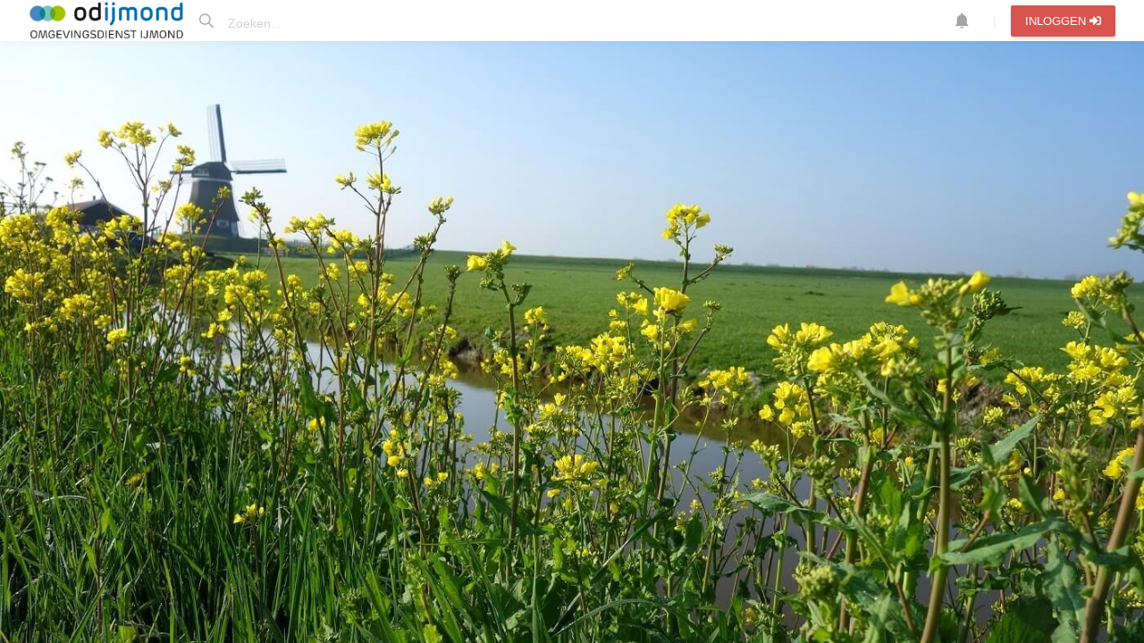

--- FILE ---
content_type: text/html
request_url: https://gisviewer.odijmond.nl/menu/index.html
body_size: 738
content:
<!DOCTYPE html><html lang="en"><head><meta charset="utf-8"><meta http-equiv="X-UA-Compatible" content="IE=edge"><meta name="viewport" content="width=device-width,initial-scale=1"><title>KaartViewer - Menu</title><link rel="stylesheet" href="vendor/fonts/fontawesome.css"><link rel="stylesheet" href="vendor/fonts/ionicons.css"><!--[if IE]><link rel="icon" href="../admin/rest/kaartviewerapi/menu/icon"><![endif]--><link href="css/app.8ec0931a.css" rel="preload" as="style"><link href="js/app.cd05157c.js" rel="preload" as="script"><link href="js/chunk-vendors.7a0d7310.js" rel="preload" as="script"><link href="css/app.8ec0931a.css" rel="stylesheet"><link rel="icon" type="image/png" sizes="32x32" href="../admin/rest/kaartviewerapi/menu/icon"><link rel="icon" type="image/png" sizes="16x16" href="../admin/rest/kaartviewerapi/menu/icon"><link rel="manifest" href="manifest.json"><meta name="theme-color" content="#4DBA87"><meta name="apple-mobile-web-app-capable" content="no"><meta name="apple-mobile-web-app-status-bar-style" content="default"><meta name="apple-mobile-web-app-title" content="@geonovationbv/menu_new"><link rel="apple-touch-icon" href="img/icons/apple-touch-icon-152x152.png"><link rel="mask-icon" href="img/icons/safari-pinned-tab.svg" color="#4DBA87"><meta name="msapplication-TileImage" content="img/icons/msapplication-icon-144x144.png"><meta name="msapplication-TileColor" content="#000000"></head><body class="material-style layout-footer-fixed layout-navbar-fixed"><noscript><strong>We're sorry but KaartViewer Menu doesn't work properly without JavaScript enabled. Please enable it to continue.</strong></noscript><div id="app"></div><script src="js/chunk-vendors.7a0d7310.js"></script><script src="js/app.cd05157c.js"></script></body></html>

--- FILE ---
content_type: text/css
request_url: https://gisviewer.odijmond.nl/menu/css/app.8ec0931a.css
body_size: 60682
content:
@media (min-width:768px){.footer[data-v-791745dc]{position:fixed;bottom:50px!important;left:0;right:0;margin:auto;width:40%;border-radius:10px}.list-group-item[data-v-791745dc]{border-radius:10px!important}}.layout-home{margin-bottom:135px;margin-top:45px;background-color:transparent!important}@media (max-width:991px){.layout-home{background-color:#fff!important;padding:5px 10px 10px 10px}}@media (min-width:992px){.layout-home{margin-bottom:90px;margin-top:40px}}.layout-content{margin-top:0!important}:root{--blue:#1e70cd;--indigo:#6610f2;--purple:#6f42c1;--pink:#e83e8c;--red:#d9534f;--orange:#feb744;--yellow:#ffd950;--green:#02bc77;--teal:#20c997;--cyan:#28c3d7;--white:#fff;--gray:rgba(24,28,33,0.5);--gray-dark:rgba(24,28,33,0.8);--primary:#6610f2;--secondary:#8897aa;--success:#02bc77;--info:#28c3d7;--warning:#ffd950;--danger:#d9534f;--light:rgba(24,28,33,0.06);--dark:rgba(24,28,33,0.9);--breakpoint-xs:0;--breakpoint-sm:576px;--breakpoint-md:768px;--breakpoint-lg:992px;--breakpoint-xl:1200px;--font-family-sans-serif:"Roboto",-apple-system,BlinkMacSystemFont,"Segoe UI","Oxygen","Ubuntu","Cantarell","Fira Sans","Droid Sans","Helvetica Neue",sans-serif;--font-family-monospace:"SFMono-Regular",Menlo,Monaco,Consolas,"Liberation Mono","Courier New",monospace}*,:after,:before{-webkit-box-sizing:border-box;box-sizing:border-box}html{font-family:sans-serif;line-height:1.15;-webkit-text-size-adjust:100%;-webkit-tap-highlight-color:rgba(24,28,33,0)}article,aside,figcaption,figure,footer,header,hgroup,main,nav,section{display:block}body{margin:0;font-family:Roboto,-apple-system,BlinkMacSystemFont,Segoe UI,Oxygen,Ubuntu,Cantarell,Fira Sans,Droid Sans,Helvetica Neue,sans-serif;font-size:.894rem;font-weight:400;line-height:1.47;color:#4e5155;text-align:left;background-color:#fff}[tabindex="-1"]:focus{outline:0!important}hr{-webkit-box-sizing:content-box;box-sizing:content-box;height:0;overflow:visible}h1,h2,h3,h4,h5,h6,p{margin-top:0;margin-bottom:1rem}abbr[data-original-title],abbr[title]{text-decoration:underline;-webkit-text-decoration:underline dotted;text-decoration:underline dotted;cursor:help;border-bottom:0;-webkit-text-decoration-skip-ink:none;text-decoration-skip-ink:none}address{font-style:normal;line-height:inherit}address,dl,ol,ul{margin-bottom:1rem}dl,ol,ul{margin-top:0}ol ol,ol ul,ul ol,ul ul{margin-bottom:0}dt{font-weight:700}dd{margin-bottom:.5rem;margin-left:0}blockquote{margin:0 0 1rem}b,strong{font-weight:900}small{font-size:80%}sub,sup{position:relative;font-size:75%;line-height:0;vertical-align:baseline}sub{bottom:-.25em}sup{top:-.5em}a{color:#1e70cd;background-color:transparent}a,a:hover{text-decoration:none}a:hover{color:#3c8ae2}a:not([href]):not([tabindex]),a:not([href]):not([tabindex]):focus,a:not([href]):not([tabindex]):hover{color:inherit;text-decoration:none}a:not([href]):not([tabindex]):focus{outline:0}code,kbd,pre,samp{font-family:SFMono-Regular,Menlo,Monaco,Consolas,Liberation Mono,Courier New,monospace;font-size:1em}pre{margin-top:0;margin-bottom:1rem;overflow:auto}figure{margin:0 0 1rem}img{border-style:none}img,svg{vertical-align:middle}svg{overflow:hidden}table{border-collapse:collapse}caption{padding-top:.625rem;padding-bottom:.625rem;color:#a3a4a6;text-align:left;caption-side:bottom}th{text-align:inherit}label{display:inline-block;margin-bottom:.5rem}button{border-radius:0}button:focus{outline:1px dotted;outline:5px auto -webkit-focus-ring-color}button,input,optgroup,select,textarea{margin:0;font-family:inherit;font-size:inherit;line-height:inherit}button,input{overflow:visible}button,select{text-transform:none}select{word-wrap:normal}[type=button],[type=reset],[type=submit],button{-webkit-appearance:button}[type=button]:not(:disabled),[type=reset]:not(:disabled),[type=submit]:not(:disabled),button:not(:disabled){cursor:pointer}[type=button]::-moz-focus-inner,[type=reset]::-moz-focus-inner,[type=submit]::-moz-focus-inner,button::-moz-focus-inner{padding:0;border-style:none}input[type=checkbox],input[type=radio]{-webkit-box-sizing:border-box;box-sizing:border-box;padding:0}input[type=date],input[type=datetime-local],input[type=month],input[type=time]{-webkit-appearance:listbox}textarea{overflow:auto;resize:vertical}fieldset{min-width:0;padding:0;margin:0;border:0}legend{display:block;width:100%;max-width:100%;padding:0;margin-bottom:.5rem;font-size:1.5rem;line-height:inherit;color:inherit;white-space:normal}progress{vertical-align:baseline}[type=number]::-webkit-inner-spin-button,[type=number]::-webkit-outer-spin-button{height:auto}[type=search]{outline-offset:-2px;-webkit-appearance:none}[type=search]::-webkit-search-decoration{-webkit-appearance:none}::-webkit-file-upload-button{font:inherit;-webkit-appearance:button}output{display:inline-block}summary{display:list-item;cursor:pointer}template{display:none}[hidden]{display:none!important}.h1,.h2,.h3,.h4,.h5,.h6,h1,h2,h3,h4,h5,h6{margin-bottom:1rem;font-weight:500;line-height:1.1}.h1,h1{font-size:2.25rem}.h2,h2{font-size:1.813rem}.h3,h3{font-size:1.563rem}.h4,h4{font-size:1.313rem}.h5,h5{font-size:1rem}.h6,h6{font-size:.894rem}.lead{font-size:1.1175rem;font-weight:300}.display-1{font-size:4rem}.display-1,.display-2{font-weight:300;line-height:1.1}.display-2{font-size:3.5rem}.display-3{font-size:3rem}.display-3,.display-4{font-weight:300;line-height:1.1}.display-4{font-size:2rem}hr{margin-top:1rem;margin-bottom:1rem;border:0;border-top:1px solid rgba(24,28,33,.06)}.small,small{font-size:85%;font-weight:400}.mark,mark{padding:.2em;background-color:#fcf8e3}.list-inline,.list-unstyled{padding-left:0;list-style:none}.list-inline-item{display:inline-block}.list-inline-item:not(:last-child){margin-right:.5rem}.initialism{font-size:90%;text-transform:uppercase}.blockquote{margin-bottom:1rem;font-size:1.1175rem}.blockquote-footer{display:block;font-size:85%;color:#a3a4a6}.blockquote-footer:before{content:"— "}.img-fluid,.img-thumbnail{max-width:100%;height:auto}.img-thumbnail{padding:0;background-color:transparent;border:0 solid rgba(24,28,33,.2);border-radius:0}.figure{display:inline-block}.figure-img{margin-bottom:.5rem;line-height:1}.figure-caption{font-size:90%;color:#a3a4a6}code{font-size:87.5%;color:#e83e8c;word-break:break-word}a>code{color:inherit}kbd{padding:.2rem .4rem;font-size:87.5%;color:#fff;background-color:rgba(24,28,33,.9);border-radius:.125rem}kbd kbd{padding:0;font-size:100%;font-weight:700}pre{display:block;font-size:87.5%;color:rgba(24,28,33,.9)}pre code{font-size:inherit;color:inherit;word-break:normal}.pre-scrollable{max-height:340px;overflow-y:scroll}.container{width:100%;padding-right:.75rem;padding-left:.75rem;margin-right:auto;margin-left:auto}@media(min-width:576px){.container{max-width:540px}}@media(min-width:768px){.container{max-width:720px}}@media(min-width:992px){.container{max-width:960px}}@media(min-width:1200px){.container{max-width:1140px}}.container-fluid{width:100%;padding-right:.75rem;padding-left:.75rem;margin-right:auto;margin-left:auto}.row{display:-webkit-box;display:-ms-flexbox;display:flex;-ms-flex-wrap:wrap;flex-wrap:wrap;margin-right:-.75rem;margin-left:-.75rem}.no-gutters{margin-right:0;margin-left:0}.no-gutters>.col,.no-gutters>[class*=col-]{padding-right:0;padding-left:0}.col,.col-1,.col-2,.col-3,.col-4,.col-5,.col-6,.col-7,.col-8,.col-9,.col-10,.col-11,.col-12,.col-auto,.col-lg,.col-lg-1,.col-lg-2,.col-lg-3,.col-lg-4,.col-lg-5,.col-lg-6,.col-lg-7,.col-lg-8,.col-lg-9,.col-lg-10,.col-lg-11,.col-lg-12,.col-lg-auto,.col-md,.col-md-1,.col-md-2,.col-md-3,.col-md-4,.col-md-5,.col-md-6,.col-md-7,.col-md-8,.col-md-9,.col-md-10,.col-md-11,.col-md-12,.col-md-auto,.col-sm,.col-sm-1,.col-sm-2,.col-sm-3,.col-sm-4,.col-sm-5,.col-sm-6,.col-sm-7,.col-sm-8,.col-sm-9,.col-sm-10,.col-sm-11,.col-sm-12,.col-sm-auto,.col-xl,.col-xl-1,.col-xl-2,.col-xl-3,.col-xl-4,.col-xl-5,.col-xl-6,.col-xl-7,.col-xl-8,.col-xl-9,.col-xl-10,.col-xl-11,.col-xl-12,.col-xl-auto{position:relative;width:100%;padding-right:.75rem;padding-left:.75rem}.col{-ms-flex-preferred-size:0;flex-basis:0;-webkit-box-flex:1;-ms-flex-positive:1;flex-grow:1;max-width:100%}.col-auto{-ms-flex:0 0 auto;flex:0 0 auto;width:auto;max-width:100%}.col-1,.col-auto{-webkit-box-flex:0}.col-1{-ms-flex:0 0 8.3333333333%;flex:0 0 8.3333333333%;max-width:8.3333333333%}.col-2{-ms-flex:0 0 16.6666666667%;flex:0 0 16.6666666667%;max-width:16.6666666667%}.col-2,.col-3{-webkit-box-flex:0}.col-3{-ms-flex:0 0 25%;flex:0 0 25%;max-width:25%}.col-4{-ms-flex:0 0 33.3333333333%;flex:0 0 33.3333333333%;max-width:33.3333333333%}.col-4,.col-5{-webkit-box-flex:0}.col-5{-ms-flex:0 0 41.6666666667%;flex:0 0 41.6666666667%;max-width:41.6666666667%}.col-6{-ms-flex:0 0 50%;flex:0 0 50%;max-width:50%}.col-6,.col-7{-webkit-box-flex:0}.col-7{-ms-flex:0 0 58.3333333333%;flex:0 0 58.3333333333%;max-width:58.3333333333%}.col-8{-ms-flex:0 0 66.6666666667%;flex:0 0 66.6666666667%;max-width:66.6666666667%}.col-8,.col-9{-webkit-box-flex:0}.col-9{-ms-flex:0 0 75%;flex:0 0 75%;max-width:75%}.col-10{-ms-flex:0 0 83.3333333333%;flex:0 0 83.3333333333%;max-width:83.3333333333%}.col-10,.col-11{-webkit-box-flex:0}.col-11{-ms-flex:0 0 91.6666666667%;flex:0 0 91.6666666667%;max-width:91.6666666667%}.col-12{-webkit-box-flex:0;-ms-flex:0 0 100%;flex:0 0 100%;max-width:100%}.order-first{-webkit-box-ordinal-group:0;-ms-flex-order:-1;order:-1}.order-last{-webkit-box-ordinal-group:14;-ms-flex-order:13;order:13}.order-0{-webkit-box-ordinal-group:1;-ms-flex-order:0;order:0}.order-1{-webkit-box-ordinal-group:2;-ms-flex-order:1;order:1}.order-2{-webkit-box-ordinal-group:3;-ms-flex-order:2;order:2}.order-3{-webkit-box-ordinal-group:4;-ms-flex-order:3;order:3}.order-4{-webkit-box-ordinal-group:5;-ms-flex-order:4;order:4}.order-5{-webkit-box-ordinal-group:6;-ms-flex-order:5;order:5}.order-6{-webkit-box-ordinal-group:7;-ms-flex-order:6;order:6}.order-7{-webkit-box-ordinal-group:8;-ms-flex-order:7;order:7}.order-8{-webkit-box-ordinal-group:9;-ms-flex-order:8;order:8}.order-9{-webkit-box-ordinal-group:10;-ms-flex-order:9;order:9}.order-10{-webkit-box-ordinal-group:11;-ms-flex-order:10;order:10}.order-11{-webkit-box-ordinal-group:12;-ms-flex-order:11;order:11}.order-12{-webkit-box-ordinal-group:13;-ms-flex-order:12;order:12}.offset-1{margin-left:8.3333333333%}.offset-2{margin-left:16.6666666667%}.offset-3{margin-left:25%}.offset-4{margin-left:33.3333333333%}.offset-5{margin-left:41.6666666667%}.offset-6{margin-left:50%}.offset-7{margin-left:58.3333333333%}.offset-8{margin-left:66.6666666667%}.offset-9{margin-left:75%}.offset-10{margin-left:83.3333333333%}.offset-11{margin-left:91.6666666667%}@media(min-width:576px){.col-sm{-ms-flex-preferred-size:0;flex-basis:0;-webkit-box-flex:1;-ms-flex-positive:1;flex-grow:1;max-width:100%}.col-sm-auto{-webkit-box-flex:0;-ms-flex:0 0 auto;flex:0 0 auto;width:auto;max-width:100%}.col-sm-1{-webkit-box-flex:0;-ms-flex:0 0 8.3333333333%;flex:0 0 8.3333333333%;max-width:8.3333333333%}.col-sm-2{-webkit-box-flex:0;-ms-flex:0 0 16.6666666667%;flex:0 0 16.6666666667%;max-width:16.6666666667%}.col-sm-3{-webkit-box-flex:0;-ms-flex:0 0 25%;flex:0 0 25%;max-width:25%}.col-sm-4{-webkit-box-flex:0;-ms-flex:0 0 33.3333333333%;flex:0 0 33.3333333333%;max-width:33.3333333333%}.col-sm-5{-webkit-box-flex:0;-ms-flex:0 0 41.6666666667%;flex:0 0 41.6666666667%;max-width:41.6666666667%}.col-sm-6{-webkit-box-flex:0;-ms-flex:0 0 50%;flex:0 0 50%;max-width:50%}.col-sm-7{-webkit-box-flex:0;-ms-flex:0 0 58.3333333333%;flex:0 0 58.3333333333%;max-width:58.3333333333%}.col-sm-8{-webkit-box-flex:0;-ms-flex:0 0 66.6666666667%;flex:0 0 66.6666666667%;max-width:66.6666666667%}.col-sm-9{-webkit-box-flex:0;-ms-flex:0 0 75%;flex:0 0 75%;max-width:75%}.col-sm-10{-webkit-box-flex:0;-ms-flex:0 0 83.3333333333%;flex:0 0 83.3333333333%;max-width:83.3333333333%}.col-sm-11{-webkit-box-flex:0;-ms-flex:0 0 91.6666666667%;flex:0 0 91.6666666667%;max-width:91.6666666667%}.col-sm-12{-webkit-box-flex:0;-ms-flex:0 0 100%;flex:0 0 100%;max-width:100%}.order-sm-first{-webkit-box-ordinal-group:0;-ms-flex-order:-1;order:-1}.order-sm-last{-webkit-box-ordinal-group:14;-ms-flex-order:13;order:13}.order-sm-0{-webkit-box-ordinal-group:1;-ms-flex-order:0;order:0}.order-sm-1{-webkit-box-ordinal-group:2;-ms-flex-order:1;order:1}.order-sm-2{-webkit-box-ordinal-group:3;-ms-flex-order:2;order:2}.order-sm-3{-webkit-box-ordinal-group:4;-ms-flex-order:3;order:3}.order-sm-4{-webkit-box-ordinal-group:5;-ms-flex-order:4;order:4}.order-sm-5{-webkit-box-ordinal-group:6;-ms-flex-order:5;order:5}.order-sm-6{-webkit-box-ordinal-group:7;-ms-flex-order:6;order:6}.order-sm-7{-webkit-box-ordinal-group:8;-ms-flex-order:7;order:7}.order-sm-8{-webkit-box-ordinal-group:9;-ms-flex-order:8;order:8}.order-sm-9{-webkit-box-ordinal-group:10;-ms-flex-order:9;order:9}.order-sm-10{-webkit-box-ordinal-group:11;-ms-flex-order:10;order:10}.order-sm-11{-webkit-box-ordinal-group:12;-ms-flex-order:11;order:11}.order-sm-12{-webkit-box-ordinal-group:13;-ms-flex-order:12;order:12}.offset-sm-0{margin-left:0}.offset-sm-1{margin-left:8.3333333333%}.offset-sm-2{margin-left:16.6666666667%}.offset-sm-3{margin-left:25%}.offset-sm-4{margin-left:33.3333333333%}.offset-sm-5{margin-left:41.6666666667%}.offset-sm-6{margin-left:50%}.offset-sm-7{margin-left:58.3333333333%}.offset-sm-8{margin-left:66.6666666667%}.offset-sm-9{margin-left:75%}.offset-sm-10{margin-left:83.3333333333%}.offset-sm-11{margin-left:91.6666666667%}}@media(min-width:768px){.col-md{-ms-flex-preferred-size:0;flex-basis:0;-webkit-box-flex:1;-ms-flex-positive:1;flex-grow:1;max-width:100%}.col-md-auto{-webkit-box-flex:0;-ms-flex:0 0 auto;flex:0 0 auto;width:auto;max-width:100%}.col-md-1{-webkit-box-flex:0;-ms-flex:0 0 8.3333333333%;flex:0 0 8.3333333333%;max-width:8.3333333333%}.col-md-2{-webkit-box-flex:0;-ms-flex:0 0 16.6666666667%;flex:0 0 16.6666666667%;max-width:16.6666666667%}.col-md-3{-webkit-box-flex:0;-ms-flex:0 0 25%;flex:0 0 25%;max-width:25%}.col-md-4{-webkit-box-flex:0;-ms-flex:0 0 33.3333333333%;flex:0 0 33.3333333333%;max-width:33.3333333333%}.col-md-5{-webkit-box-flex:0;-ms-flex:0 0 41.6666666667%;flex:0 0 41.6666666667%;max-width:41.6666666667%}.col-md-6{-webkit-box-flex:0;-ms-flex:0 0 50%;flex:0 0 50%;max-width:50%}.col-md-7{-webkit-box-flex:0;-ms-flex:0 0 58.3333333333%;flex:0 0 58.3333333333%;max-width:58.3333333333%}.col-md-8{-webkit-box-flex:0;-ms-flex:0 0 66.6666666667%;flex:0 0 66.6666666667%;max-width:66.6666666667%}.col-md-9{-webkit-box-flex:0;-ms-flex:0 0 75%;flex:0 0 75%;max-width:75%}.col-md-10{-webkit-box-flex:0;-ms-flex:0 0 83.3333333333%;flex:0 0 83.3333333333%;max-width:83.3333333333%}.col-md-11{-webkit-box-flex:0;-ms-flex:0 0 91.6666666667%;flex:0 0 91.6666666667%;max-width:91.6666666667%}.col-md-12{-webkit-box-flex:0;-ms-flex:0 0 100%;flex:0 0 100%;max-width:100%}.order-md-first{-webkit-box-ordinal-group:0;-ms-flex-order:-1;order:-1}.order-md-last{-webkit-box-ordinal-group:14;-ms-flex-order:13;order:13}.order-md-0{-webkit-box-ordinal-group:1;-ms-flex-order:0;order:0}.order-md-1{-webkit-box-ordinal-group:2;-ms-flex-order:1;order:1}.order-md-2{-webkit-box-ordinal-group:3;-ms-flex-order:2;order:2}.order-md-3{-webkit-box-ordinal-group:4;-ms-flex-order:3;order:3}.order-md-4{-webkit-box-ordinal-group:5;-ms-flex-order:4;order:4}.order-md-5{-webkit-box-ordinal-group:6;-ms-flex-order:5;order:5}.order-md-6{-webkit-box-ordinal-group:7;-ms-flex-order:6;order:6}.order-md-7{-webkit-box-ordinal-group:8;-ms-flex-order:7;order:7}.order-md-8{-webkit-box-ordinal-group:9;-ms-flex-order:8;order:8}.order-md-9{-webkit-box-ordinal-group:10;-ms-flex-order:9;order:9}.order-md-10{-webkit-box-ordinal-group:11;-ms-flex-order:10;order:10}.order-md-11{-webkit-box-ordinal-group:12;-ms-flex-order:11;order:11}.order-md-12{-webkit-box-ordinal-group:13;-ms-flex-order:12;order:12}.offset-md-0{margin-left:0}.offset-md-1{margin-left:8.3333333333%}.offset-md-2{margin-left:16.6666666667%}.offset-md-3{margin-left:25%}.offset-md-4{margin-left:33.3333333333%}.offset-md-5{margin-left:41.6666666667%}.offset-md-6{margin-left:50%}.offset-md-7{margin-left:58.3333333333%}.offset-md-8{margin-left:66.6666666667%}.offset-md-9{margin-left:75%}.offset-md-10{margin-left:83.3333333333%}.offset-md-11{margin-left:91.6666666667%}}@media(min-width:992px){.col-lg{-ms-flex-preferred-size:0;flex-basis:0;-webkit-box-flex:1;-ms-flex-positive:1;flex-grow:1;max-width:100%}.col-lg-auto{-webkit-box-flex:0;-ms-flex:0 0 auto;flex:0 0 auto;width:auto;max-width:100%}.col-lg-1{-webkit-box-flex:0;-ms-flex:0 0 8.3333333333%;flex:0 0 8.3333333333%;max-width:8.3333333333%}.col-lg-2{-webkit-box-flex:0;-ms-flex:0 0 16.6666666667%;flex:0 0 16.6666666667%;max-width:16.6666666667%}.col-lg-3{-webkit-box-flex:0;-ms-flex:0 0 25%;flex:0 0 25%;max-width:25%}.col-lg-4{-webkit-box-flex:0;-ms-flex:0 0 33.3333333333%;flex:0 0 33.3333333333%;max-width:33.3333333333%}.col-lg-5{-webkit-box-flex:0;-ms-flex:0 0 41.6666666667%;flex:0 0 41.6666666667%;max-width:41.6666666667%}.col-lg-6{-webkit-box-flex:0;-ms-flex:0 0 50%;flex:0 0 50%;max-width:50%}.col-lg-7{-webkit-box-flex:0;-ms-flex:0 0 58.3333333333%;flex:0 0 58.3333333333%;max-width:58.3333333333%}.col-lg-8{-webkit-box-flex:0;-ms-flex:0 0 66.6666666667%;flex:0 0 66.6666666667%;max-width:66.6666666667%}.col-lg-9{-webkit-box-flex:0;-ms-flex:0 0 75%;flex:0 0 75%;max-width:75%}.col-lg-10{-webkit-box-flex:0;-ms-flex:0 0 83.3333333333%;flex:0 0 83.3333333333%;max-width:83.3333333333%}.col-lg-11{-webkit-box-flex:0;-ms-flex:0 0 91.6666666667%;flex:0 0 91.6666666667%;max-width:91.6666666667%}.col-lg-12{-webkit-box-flex:0;-ms-flex:0 0 100%;flex:0 0 100%;max-width:100%}.order-lg-first{-webkit-box-ordinal-group:0;-ms-flex-order:-1;order:-1}.order-lg-last{-webkit-box-ordinal-group:14;-ms-flex-order:13;order:13}.order-lg-0{-webkit-box-ordinal-group:1;-ms-flex-order:0;order:0}.order-lg-1{-webkit-box-ordinal-group:2;-ms-flex-order:1;order:1}.order-lg-2{-webkit-box-ordinal-group:3;-ms-flex-order:2;order:2}.order-lg-3{-webkit-box-ordinal-group:4;-ms-flex-order:3;order:3}.order-lg-4{-webkit-box-ordinal-group:5;-ms-flex-order:4;order:4}.order-lg-5{-webkit-box-ordinal-group:6;-ms-flex-order:5;order:5}.order-lg-6{-webkit-box-ordinal-group:7;-ms-flex-order:6;order:6}.order-lg-7{-webkit-box-ordinal-group:8;-ms-flex-order:7;order:7}.order-lg-8{-webkit-box-ordinal-group:9;-ms-flex-order:8;order:8}.order-lg-9{-webkit-box-ordinal-group:10;-ms-flex-order:9;order:9}.order-lg-10{-webkit-box-ordinal-group:11;-ms-flex-order:10;order:10}.order-lg-11{-webkit-box-ordinal-group:12;-ms-flex-order:11;order:11}.order-lg-12{-webkit-box-ordinal-group:13;-ms-flex-order:12;order:12}.offset-lg-0{margin-left:0}.offset-lg-1{margin-left:8.3333333333%}.offset-lg-2{margin-left:16.6666666667%}.offset-lg-3{margin-left:25%}.offset-lg-4{margin-left:33.3333333333%}.offset-lg-5{margin-left:41.6666666667%}.offset-lg-6{margin-left:50%}.offset-lg-7{margin-left:58.3333333333%}.offset-lg-8{margin-left:66.6666666667%}.offset-lg-9{margin-left:75%}.offset-lg-10{margin-left:83.3333333333%}.offset-lg-11{margin-left:91.6666666667%}}@media(min-width:1200px){.col-xl{-ms-flex-preferred-size:0;flex-basis:0;-webkit-box-flex:1;-ms-flex-positive:1;flex-grow:1;max-width:100%}.col-xl-auto{-webkit-box-flex:0;-ms-flex:0 0 auto;flex:0 0 auto;width:auto;max-width:100%}.col-xl-1{-webkit-box-flex:0;-ms-flex:0 0 8.3333333333%;flex:0 0 8.3333333333%;max-width:8.3333333333%}.col-xl-2{-webkit-box-flex:0;-ms-flex:0 0 16.6666666667%;flex:0 0 16.6666666667%;max-width:16.6666666667%}.col-xl-3{-webkit-box-flex:0;-ms-flex:0 0 25%;flex:0 0 25%;max-width:25%}.col-xl-4{-webkit-box-flex:0;-ms-flex:0 0 33.3333333333%;flex:0 0 33.3333333333%;max-width:33.3333333333%}.col-xl-5{-webkit-box-flex:0;-ms-flex:0 0 41.6666666667%;flex:0 0 41.6666666667%;max-width:41.6666666667%}.col-xl-6{-webkit-box-flex:0;-ms-flex:0 0 50%;flex:0 0 50%;max-width:50%}.col-xl-7{-webkit-box-flex:0;-ms-flex:0 0 58.3333333333%;flex:0 0 58.3333333333%;max-width:58.3333333333%}.col-xl-8{-webkit-box-flex:0;-ms-flex:0 0 66.6666666667%;flex:0 0 66.6666666667%;max-width:66.6666666667%}.col-xl-9{-webkit-box-flex:0;-ms-flex:0 0 75%;flex:0 0 75%;max-width:75%}.col-xl-10{-webkit-box-flex:0;-ms-flex:0 0 83.3333333333%;flex:0 0 83.3333333333%;max-width:83.3333333333%}.col-xl-11{-webkit-box-flex:0;-ms-flex:0 0 91.6666666667%;flex:0 0 91.6666666667%;max-width:91.6666666667%}.col-xl-12{-webkit-box-flex:0;-ms-flex:0 0 100%;flex:0 0 100%;max-width:100%}.order-xl-first{-webkit-box-ordinal-group:0;-ms-flex-order:-1;order:-1}.order-xl-last{-webkit-box-ordinal-group:14;-ms-flex-order:13;order:13}.order-xl-0{-webkit-box-ordinal-group:1;-ms-flex-order:0;order:0}.order-xl-1{-webkit-box-ordinal-group:2;-ms-flex-order:1;order:1}.order-xl-2{-webkit-box-ordinal-group:3;-ms-flex-order:2;order:2}.order-xl-3{-webkit-box-ordinal-group:4;-ms-flex-order:3;order:3}.order-xl-4{-webkit-box-ordinal-group:5;-ms-flex-order:4;order:4}.order-xl-5{-webkit-box-ordinal-group:6;-ms-flex-order:5;order:5}.order-xl-6{-webkit-box-ordinal-group:7;-ms-flex-order:6;order:6}.order-xl-7{-webkit-box-ordinal-group:8;-ms-flex-order:7;order:7}.order-xl-8{-webkit-box-ordinal-group:9;-ms-flex-order:8;order:8}.order-xl-9{-webkit-box-ordinal-group:10;-ms-flex-order:9;order:9}.order-xl-10{-webkit-box-ordinal-group:11;-ms-flex-order:10;order:10}.order-xl-11{-webkit-box-ordinal-group:12;-ms-flex-order:11;order:11}.order-xl-12{-webkit-box-ordinal-group:13;-ms-flex-order:12;order:12}.offset-xl-0{margin-left:0}.offset-xl-1{margin-left:8.3333333333%}.offset-xl-2{margin-left:16.6666666667%}.offset-xl-3{margin-left:25%}.offset-xl-4{margin-left:33.3333333333%}.offset-xl-5{margin-left:41.6666666667%}.offset-xl-6{margin-left:50%}.offset-xl-7{margin-left:58.3333333333%}.offset-xl-8{margin-left:66.6666666667%}.offset-xl-9{margin-left:75%}.offset-xl-10{margin-left:83.3333333333%}.offset-xl-11{margin-left:91.6666666667%}}.table{width:100%;margin-bottom:1rem;color:#4e5155}.table td,.table th{padding:.625rem;vertical-align:top;border-top:1px solid #e8e8e9}.table thead th{vertical-align:bottom;border-bottom:2px solid #e8e8e9}.table tbody+tbody{border-top:2px solid #e8e8e9}.table-sm td,.table-sm th{padding:.3125rem}.table-bordered,.table-bordered td,.table-bordered th{border:1px solid #e8e8e9}.table-bordered thead td,.table-bordered thead th{border-bottom-width:2px}.table-borderless tbody+tbody,.table-borderless td,.table-borderless th,.table-borderless thead th{border:0}.table-striped tbody tr:nth-of-type(odd){background-color:rgba(24,28,33,.025)}.table-hover tbody tr:hover{color:#4e5155;background-color:rgba(24,28,33,.035)}.table .thead-dark th{color:#fff;background-color:rgba(24,28,33,.9);border-color:#3f454a}.table .thead-light th{color:#4e5155;background-color:rgba(24,28,33,.03);border-color:#e8e8e9}.table-dark{color:#fff;background-color:rgba(24,28,33,.9)}.table-dark td,.table-dark th,.table-dark thead th{border-color:#3f454a}.table-dark.table-bordered{border:0}.table-dark.table-striped tbody tr:nth-of-type(odd){background-color:hsla(0,0%,100%,.03)}.table-dark.table-hover tbody tr:hover{color:#fff;background-color:hsla(0,0%,100%,.05)}@media(max-width:575.98px){.table-responsive-sm{display:block;width:100%;overflow-x:auto;-webkit-overflow-scrolling:touch}.table-responsive-sm>.table-bordered{border:0}}@media(max-width:767.98px){.table-responsive-md{display:block;width:100%;overflow-x:auto;-webkit-overflow-scrolling:touch}.table-responsive-md>.table-bordered{border:0}}@media(max-width:991.98px){.table-responsive-lg{display:block;width:100%;overflow-x:auto;-webkit-overflow-scrolling:touch}.table-responsive-lg>.table-bordered{border:0}}@media(max-width:1199.98px){.table-responsive-xl{display:block;width:100%;overflow-x:auto;-webkit-overflow-scrolling:touch}.table-responsive-xl>.table-bordered{border:0}}.table-responsive{display:block;width:100%;overflow-x:auto;-webkit-overflow-scrolling:touch}.table-responsive>.table-bordered{border:0}.form-control{display:block;width:100%;height:2.1875rem;padding:.5rem .875rem;font-size:.894rem;font-weight:400;line-height:1.33;color:#4e5155;background-color:transparent;background-clip:padding-box;border:0 solid rgba(24,28,33,.1);border-radius:0;-webkit-transition:border-color .15s ease-in-out,-webkit-box-shadow .15s ease-in-out;transition:border-color .15s ease-in-out,-webkit-box-shadow .15s ease-in-out;transition:border-color .15s ease-in-out,box-shadow .15s ease-in-out;transition:border-color .15s ease-in-out,box-shadow .15s ease-in-out,-webkit-box-shadow .15s ease-in-out}@media(prefers-reduced-motion:reduce){.form-control{-webkit-transition:none;transition:none}}.form-control::-ms-expand{background-color:transparent;border:0}.form-control:focus{color:#4e5155;background-color:transparent;border-color:#b389f9;outline:0;-webkit-box-shadow:none;box-shadow:none}.form-control::-webkit-input-placeholder{color:#babbbc;opacity:1}.form-control::-moz-placeholder{color:#babbbc;opacity:1}.form-control:-ms-input-placeholder{color:#babbbc;opacity:1}.form-control::-ms-input-placeholder{color:#babbbc;opacity:1}.form-control::placeholder{color:#babbbc;opacity:1}.form-control:disabled,.form-control[readonly]{background-color:transparent;opacity:1}select.form-control:focus::-ms-value{color:#4e5155;background-color:transparent}.form-control-file,.form-control-range{display:block;width:100%}.col-form-label{padding-top:.5rem;padding-bottom:.5rem;margin-bottom:0;font-size:inherit;line-height:1.33}.col-form-label-lg{padding-top:.8125rem;padding-bottom:.8125rem;font-size:1rem;line-height:1.5}.col-form-label-sm{padding-top:.25rem;padding-bottom:.25rem;font-size:.75rem;line-height:1.417}.form-control-plaintext{display:block;width:100%;padding-top:.5rem;padding-bottom:.5rem;margin-bottom:0;line-height:1.33;color:#4e5155;background-color:transparent;border:solid transparent;border-width:0 0}.form-control-plaintext.form-control-lg,.form-control-plaintext.form-control-sm{padding-right:0;padding-left:0}.form-control-sm{height:1.5625rem;padding:.25rem .625rem;font-size:.75rem;line-height:1.417;border-radius:0}.form-control-lg{height:3.125rem;padding:.8125rem 1.25rem;font-size:1rem;line-height:1.5;border-radius:0}select.form-control[multiple],select.form-control[size],textarea.form-control{height:auto}.form-group{margin-bottom:1rem}.form-text{display:block;margin-top:.25rem}.form-row{display:-webkit-box;display:-ms-flexbox;display:flex;-ms-flex-wrap:wrap;flex-wrap:wrap;margin-right:-5px;margin-left:-5px}.form-row>.col,.form-row>[class*=col-]{padding-right:5px;padding-left:5px}.form-check{position:relative;display:block;padding-left:1.25rem}.form-check-input{position:absolute;margin-top:.3rem;margin-left:-1.25rem}.form-check-input:disabled~.form-check-label{color:#a3a4a6}.form-check-label{margin-bottom:0}.form-check-inline{display:-webkit-inline-box;display:-ms-inline-flexbox;display:inline-flex;-webkit-box-align:center;-ms-flex-align:center;align-items:center;padding-left:0;margin-right:.75rem}.form-check-inline .form-check-input{position:static;margin-top:0;margin-right:.3125rem;margin-left:0}.form-inline{display:-webkit-box;display:-ms-flexbox;display:flex;-webkit-box-orient:horizontal;-webkit-box-direction:normal;-ms-flex-flow:row wrap;flex-flow:row wrap;-webkit-box-align:center;-ms-flex-align:center;align-items:center}.form-inline .form-check{width:100%}@media(min-width:576px){.form-inline label{-ms-flex-align:center;-webkit-box-pack:center;-ms-flex-pack:center;justify-content:center}.form-inline .form-group,.form-inline label{display:-webkit-box;display:-ms-flexbox;display:flex;-webkit-box-align:center;align-items:center;margin-bottom:0}.form-inline .form-group{-webkit-box-flex:0;-ms-flex:0 0 auto;flex:0 0 auto;-webkit-box-orient:horizontal;-webkit-box-direction:normal;-ms-flex-flow:row wrap;flex-flow:row wrap;-ms-flex-align:center}.form-inline .form-control{display:inline-block;width:auto;vertical-align:middle}.form-inline .form-control-plaintext{display:inline-block}.form-inline .custom-select,.form-inline .input-group{width:auto}.form-inline .form-check{display:-webkit-box;display:-ms-flexbox;display:flex;-webkit-box-align:center;-ms-flex-align:center;align-items:center;-webkit-box-pack:center;-ms-flex-pack:center;justify-content:center;width:auto;padding-left:0}.form-inline .form-check-input{position:relative;-ms-flex-negative:0;flex-shrink:0;margin-top:0;margin-right:.25rem;margin-left:0}.form-inline .custom-control{-webkit-box-align:center;-ms-flex-align:center;align-items:center;-webkit-box-pack:center;-ms-flex-pack:center;justify-content:center}.form-inline .custom-control-label{margin-bottom:0}}.btn{display:inline-block;font-weight:500;color:#4e5155;text-align:center;vertical-align:middle;-webkit-user-select:none;-moz-user-select:none;-ms-user-select:none;user-select:none;background-color:transparent;border:0 solid transparent;padding:.5rem 1rem;font-size:.8125rem;line-height:1.47;border-radius:.125rem;-webkit-transition:all .2s ease-in-out;transition:all .2s ease-in-out}@media(prefers-reduced-motion:reduce){.btn{-webkit-transition:none;transition:none}}.btn:hover{color:#4e5155;text-decoration:none}.btn.focus,.btn:focus{outline:0;-webkit-box-shadow:0 2px 4px -1px rgba(0,0,0,.15),0 4px 5px 0 rgba(0,0,0,.1),0 1px 10px 0 rgba(0,0,0,.06);box-shadow:0 2px 4px -1px rgba(0,0,0,.15),0 4px 5px 0 rgba(0,0,0,.1),0 1px 10px 0 rgba(0,0,0,.06)}.btn.disabled,.btn:disabled{opacity:.65}a.btn.disabled,fieldset:disabled a.btn{pointer-events:none}.btn-link{font-weight:400;color:#1e70cd;text-decoration:none}.btn-link:hover{color:#3c8ae2;text-decoration:none}.btn-link.focus,.btn-link:focus{text-decoration:none;-webkit-box-shadow:none;box-shadow:none}.btn-link.disabled,.btn-link:disabled{color:rgba(24,28,33,.5);pointer-events:none}.btn-group-lg>.btn,.btn-lg{padding:.8125rem 1.5rem;font-size:1rem;line-height:1.5;border-radius:.125rem}.btn-group-sm>.btn,.btn-sm{padding:.25rem .6875rem;font-size:.6875rem;line-height:1.55;border-radius:.125rem}.btn-block{display:block;width:100%}.btn-block+.btn-block{margin-top:.5rem}input[type=button].btn-block,input[type=reset].btn-block,input[type=submit].btn-block{width:100%}.fade{-webkit-transition:opacity .15s linear;transition:opacity .15s linear}@media(prefers-reduced-motion:reduce){.fade{-webkit-transition:none;transition:none}}.fade:not(.show){opacity:0}.collapse:not(.show){display:none}.collapsing{position:relative;height:0;overflow:hidden;-webkit-transition:height .35s ease;transition:height .35s ease}@media(prefers-reduced-motion:reduce){.collapsing{-webkit-transition:none;transition:none}}.dropdown,.dropleft,.dropright,.dropup{position:relative}.dropdown-toggle{white-space:nowrap}.dropdown-toggle:after{display:inline-block;margin-left:.5em;vertical-align:middle;content:"";margin-top:-.28em;width:.42em;height:.42em;border:1px solid;border-top:0;border-left:0;-webkit-transform:rotate(45deg);transform:rotate(45deg)}.dropdown-toggle:empty:after{margin-left:0}.dropdown-menu{position:absolute;top:100%;left:0;z-index:1000;display:none;float:left;min-width:10rem;padding:.3125rem 0;margin:.125rem 0 0;font-size:.894rem;color:#4e5155;text-align:left;list-style:none;background-color:#fff;background-clip:padding-box;border:0 solid rgba(24,28,33,.15);border-radius:.125rem}.dropdown-menu-left{right:auto;left:0}.dropdown-menu-right{right:0;left:auto}@media(min-width:576px){.dropdown-menu-sm-left{right:auto;left:0}.dropdown-menu-sm-right{right:0;left:auto}}@media(min-width:768px){.dropdown-menu-md-left{right:auto;left:0}.dropdown-menu-md-right{right:0;left:auto}}@media(min-width:992px){.dropdown-menu-lg-left{right:auto;left:0}.dropdown-menu-lg-right{right:0;left:auto}}@media(min-width:1200px){.dropdown-menu-xl-left{right:auto;left:0}.dropdown-menu-xl-right{right:0;left:auto}}.dropup .dropdown-menu{top:auto;bottom:100%;margin-top:0;margin-bottom:.125rem}.dropup .dropdown-toggle:after{display:inline-block;margin-left:.5em;vertical-align:middle;content:"";margin-top:0;width:.42em;height:.42em;border:1px solid;border-bottom:0;border-left:0;-webkit-transform:rotate(-45deg);transform:rotate(-45deg)}.dropup .dropdown-toggle:empty:after{margin-left:0}.dropright .dropdown-menu{top:0;right:auto;left:100%;margin-top:0;margin-left:.125rem}.dropright .dropdown-toggle:after{display:inline-block;margin-left:.5em;vertical-align:middle;content:"";margin-top:-.21em;width:.42em;height:.42em;border:1px solid;border-top:0;border-left:0;-webkit-transform:rotate(-45deg);transform:rotate(-45deg)}.dropright .dropdown-toggle:empty:after{margin-left:0}.dropright .dropdown-toggle:after{vertical-align:0}.dropleft .dropdown-menu{top:0;right:100%;left:auto;margin-top:0;margin-right:.125rem}.dropleft .dropdown-toggle:after{display:inline-block;margin-left:.5em;vertical-align:middle;content:"";display:none}.dropleft .dropdown-toggle:before{display:inline-block;margin-right:.5em;vertical-align:middle;content:"";margin-top:-.21em;width:.42em;height:.42em;border:1px solid;border-top:0;border-right:0;-webkit-transform:rotate(45deg);transform:rotate(45deg)}.dropleft .dropdown-toggle:empty:after{margin-left:0}.dropleft .dropdown-toggle:before{vertical-align:0}.dropdown-menu[x-placement^=bottom],.dropdown-menu[x-placement^=left],.dropdown-menu[x-placement^=right],.dropdown-menu[x-placement^=top]{right:auto;bottom:auto}.dropdown-divider{height:0;margin:.5rem 0;overflow:hidden;border-top:1px solid rgba(24,28,33,.05)}.dropdown-item{display:block;width:100%;padding:.5rem 1.25rem;clear:both;font-weight:400;color:#4e5155;text-align:inherit;white-space:nowrap;background-color:transparent;border:0}.dropdown-item.active,.dropdown-item:active,.dropdown-item:focus,.dropdown-item:hover{color:#4e5155;text-decoration:none;background-color:rgba(24,28,33,.03)}.dropdown-item.disabled,.dropdown-item:disabled{color:#d1d2d3;pointer-events:none;background-color:transparent}.dropdown-menu.show{display:block}.dropdown-header{display:block;padding:.3125rem 1.25rem;margin-bottom:0;font-size:.75rem;color:#a3a4a6;white-space:nowrap}.dropdown-item-text{display:block;padding:.5rem 1.25rem;color:#4e5155}.btn-group,.btn-group-vertical{position:relative;display:-webkit-inline-box;display:-ms-inline-flexbox;display:inline-flex;vertical-align:middle}.btn-group-vertical>.btn,.btn-group>.btn{position:relative;-webkit-box-flex:1;-ms-flex:1 1 auto;flex:1 1 auto}.btn-group-vertical>.btn.active,.btn-group-vertical>.btn:active,.btn-group-vertical>.btn:focus,.btn-group-vertical>.btn:hover,.btn-group>.btn.active,.btn-group>.btn:active,.btn-group>.btn:focus,.btn-group>.btn:hover{z-index:1}.btn-toolbar{display:-webkit-box;display:-ms-flexbox;display:flex;-ms-flex-wrap:wrap;flex-wrap:wrap;-webkit-box-pack:start;-ms-flex-pack:start;justify-content:flex-start}.btn-toolbar .input-group{width:auto}.btn-group>.btn-group:not(:first-child),.btn-group>.btn:not(:first-child){margin-left:0}.btn-group>.btn-group:not(:last-child)>.btn,.btn-group>.btn:not(:last-child):not(.dropdown-toggle){border-top-right-radius:0;border-bottom-right-radius:0}.btn-group>.btn-group:not(:first-child)>.btn,.btn-group>.btn:not(:first-child){border-top-left-radius:0;border-bottom-left-radius:0}.dropdown-toggle-split{padding-right:.75rem;padding-left:.75rem}.dropdown-toggle-split:after,.dropright .dropdown-toggle-split:after,.dropup .dropdown-toggle-split:after{margin-left:0}.dropleft .dropdown-toggle-split:before{margin-right:0}.btn-group-sm>.btn+.dropdown-toggle-split,.btn-sm+.dropdown-toggle-split{padding-right:.515625rem;padding-left:.515625rem}.btn-group-lg>.btn+.dropdown-toggle-split,.btn-lg+.dropdown-toggle-split{padding-right:1.125rem;padding-left:1.125rem}.btn-group-vertical{-webkit-box-orient:vertical;-webkit-box-direction:normal;-ms-flex-direction:column;flex-direction:column;-webkit-box-align:start;-ms-flex-align:start;align-items:flex-start;-webkit-box-pack:center;-ms-flex-pack:center;justify-content:center}.btn-group-vertical>.btn,.btn-group-vertical>.btn-group{width:100%}.btn-group-vertical>.btn-group:not(:first-child),.btn-group-vertical>.btn:not(:first-child){margin-top:0}.btn-group-vertical>.btn-group:not(:last-child)>.btn,.btn-group-vertical>.btn:not(:last-child):not(.dropdown-toggle){border-bottom-right-radius:0;border-bottom-left-radius:0}.btn-group-vertical>.btn-group:not(:first-child)>.btn,.btn-group-vertical>.btn:not(:first-child){border-top-left-radius:0;border-top-right-radius:0}.btn-group-toggle>.btn,.btn-group-toggle>.btn-group>.btn{margin-bottom:0}.btn-group-toggle>.btn-group>.btn input[type=checkbox],.btn-group-toggle>.btn-group>.btn input[type=radio],.btn-group-toggle>.btn input[type=checkbox],.btn-group-toggle>.btn input[type=radio]{position:absolute;clip:rect(0,0,0,0);pointer-events:none}.input-group{position:relative;display:-webkit-box;display:-ms-flexbox;display:flex;-ms-flex-wrap:wrap;flex-wrap:wrap;-webkit-box-align:stretch;-ms-flex-align:stretch;align-items:stretch;width:100%}.input-group>.custom-file,.input-group>.custom-select,.input-group>.form-control,.input-group>.form-control-plaintext{position:relative;-webkit-box-flex:1;-ms-flex:1 1 auto;flex:1 1 auto;width:1%;margin-bottom:0}.input-group>.custom-file+.custom-file,.input-group>.custom-file+.custom-select,.input-group>.custom-file+.form-control,.input-group>.custom-select+.custom-file,.input-group>.custom-select+.custom-select,.input-group>.custom-select+.form-control,.input-group>.form-control+.custom-file,.input-group>.form-control+.custom-select,.input-group>.form-control+.form-control,.input-group>.form-control-plaintext+.custom-file,.input-group>.form-control-plaintext+.custom-select,.input-group>.form-control-plaintext+.form-control{margin-left:0}.input-group>.custom-file .custom-file-input:focus~.custom-file-label,.input-group>.custom-select:focus,.input-group>.form-control:focus{z-index:3}.input-group>.custom-file .custom-file-input:focus{z-index:4}.input-group>.custom-select:not(:last-child),.input-group>.form-control:not(:last-child){border-top-right-radius:0;border-bottom-right-radius:0}.input-group>.custom-select:not(:first-child),.input-group>.form-control:not(:first-child){border-top-left-radius:0;border-bottom-left-radius:0}.input-group>.custom-file{display:-webkit-box;display:-ms-flexbox;display:flex;-webkit-box-align:center;-ms-flex-align:center;align-items:center}.input-group>.custom-file:not(:last-child) .custom-file-label,.input-group>.custom-file:not(:last-child) .custom-file-label:after{border-top-right-radius:0;border-bottom-right-radius:0}.input-group>.custom-file:not(:first-child) .custom-file-label{border-top-left-radius:0;border-bottom-left-radius:0}.input-group-append,.input-group-prepend{display:-webkit-box;display:-ms-flexbox;display:flex}.input-group-append .btn,.input-group-prepend .btn{position:relative;z-index:2}.input-group-append .btn:focus,.input-group-prepend .btn:focus{z-index:3}.input-group-append .btn+.btn,.input-group-append .btn+.input-group-text,.input-group-append .input-group-text+.btn,.input-group-append .input-group-text+.input-group-text,.input-group-prepend .btn+.btn,.input-group-prepend .btn+.input-group-text,.input-group-prepend .input-group-text+.btn,.input-group-prepend .input-group-text+.input-group-text{margin-left:0}.input-group-prepend{margin-right:0}.input-group-append{margin-left:0}.input-group-text{display:-webkit-box;display:-ms-flexbox;display:flex;-webkit-box-align:center;-ms-flex-align:center;align-items:center;padding:.5rem .875rem;margin-bottom:0;font-size:.894rem;font-weight:400;line-height:1.33;color:#4e5155;text-align:center;white-space:nowrap;background-color:transparent;border:0 solid rgba(24,28,33,.1);border-radius:0}.input-group-text input[type=checkbox],.input-group-text input[type=radio]{margin-top:0}.input-group-lg>.custom-select,.input-group-lg>.form-control:not(textarea){height:3.125rem}.input-group-lg>.custom-select,.input-group-lg>.form-control,.input-group-lg>.input-group-append>.btn,.input-group-lg>.input-group-append>.input-group-text,.input-group-lg>.input-group-prepend>.btn,.input-group-lg>.input-group-prepend>.input-group-text{padding:.8125rem 1.25rem;font-size:1rem;line-height:1.5;border-radius:0}.input-group-sm>.custom-select,.input-group-sm>.form-control:not(textarea){height:1.5625rem}.input-group-sm>.custom-select,.input-group-sm>.form-control,.input-group-sm>.input-group-append>.btn,.input-group-sm>.input-group-append>.input-group-text,.input-group-sm>.input-group-prepend>.btn,.input-group-sm>.input-group-prepend>.input-group-text{padding:.25rem .625rem;font-size:.75rem;line-height:1.417;border-radius:0}.input-group-lg>.custom-select,.input-group-sm>.custom-select{padding-right:1.875rem}.input-group>.input-group-append:last-child>.btn:not(:last-child):not(.dropdown-toggle),.input-group>.input-group-append:last-child>.input-group-text:not(:last-child),.input-group>.input-group-append:not(:last-child)>.btn,.input-group>.input-group-append:not(:last-child)>.input-group-text,.input-group>.input-group-prepend>.btn,.input-group>.input-group-prepend>.input-group-text{border-top-right-radius:0;border-bottom-right-radius:0}.input-group>.input-group-append>.btn,.input-group>.input-group-append>.input-group-text,.input-group>.input-group-prepend:first-child>.btn:not(:first-child),.input-group>.input-group-prepend:first-child>.input-group-text:not(:first-child),.input-group>.input-group-prepend:not(:first-child)>.btn,.input-group>.input-group-prepend:not(:first-child)>.input-group-text{border-top-left-radius:0;border-bottom-left-radius:0}.custom-control{position:relative;display:block;min-height:1.31418rem;padding-left:1.563rem}.custom-control-inline{display:-webkit-inline-box;display:-ms-inline-flexbox;display:inline-flex;margin-right:1rem}.custom-control-input{position:absolute;z-index:-1;opacity:0}.custom-control-input:checked~.custom-control-label:before{color:#fff;border-color:#6610f2;background-color:#6610f2}.custom-control-input:focus~.custom-control-label:before{-webkit-box-shadow:none;box-shadow:none}.custom-control-input:focus:not(:checked)~.custom-control-label:before{border-color:#b389f9}.custom-control-input:not(:disabled):active~.custom-control-label:before{color:#fff;background-color:#d2b9fb;border-color:#d2b9fb}.custom-control-input:disabled~.custom-control-label{color:#a3a4a6}.custom-control-input:disabled~.custom-control-label:before{background-color:transparent}.custom-control-label{position:relative;margin-bottom:0;vertical-align:top}.custom-control-label:before{position:absolute;top:.09459rem;left:-1.563rem;display:block;width:1.125rem;height:1.125rem;pointer-events:none;content:"";background-color:transparent;border:2px solid rgba(24,28,33,.1)}.custom-control-label:after{top:.09459rem;left:-1.563rem;background:no-repeat 50%/50% 50%}.custom-checkbox .custom-control-label:before{border-radius:.125rem}.custom-checkbox .custom-control-input:checked~.custom-control-label:after{background-image:none}.custom-checkbox .custom-control-input:indeterminate~.custom-control-label:before{border-color:#6610f2;background-color:#6610f2}.custom-checkbox .custom-control-input:indeterminate~.custom-control-label:after{background-image:url("data:image/svg+xml;charset=utf-8,%3Csvg xmlns='http://www.w3.org/2000/svg' viewBox='0 0 4 4'%3E%3Cpath stroke='%23fff' d='M0 2h4'/%3E%3C/svg%3E")}.custom-checkbox .custom-control-input:disabled:checked~.custom-control-label:before{background-color:rgba(102,16,242,.5)}.custom-checkbox .custom-control-input:disabled:indeterminate~.custom-control-label:before{background-color:rgba(102,16,242,.5)}.custom-radio .custom-control-label:before{border-radius:50%}.custom-radio .custom-control-input:checked~.custom-control-label:after{background-image:none}.custom-radio .custom-control-input:disabled:checked~.custom-control-label:before{background-color:rgba(102,16,242,.5)}.custom-switch{padding-left:2.40675rem}.custom-switch .custom-control-label:before{left:-2.40675rem;width:1.96875rem;pointer-events:all;border-radius:.5625rem}.custom-switch .custom-control-label:after{top:calc(.09459rem + 4px);left:calc(-2.40675rem + 4px);width:calc(1.125rem - 8px);height:calc(1.125rem - 8px);background-color:rgba(24,28,33,.1);border-radius:.5625rem;-webkit-transition:background-color .15s ease-in-out,border-color .15s ease-in-out,-webkit-transform .15s ease-in-out,-webkit-box-shadow .15s ease-in-out;transition:background-color .15s ease-in-out,border-color .15s ease-in-out,-webkit-transform .15s ease-in-out,-webkit-box-shadow .15s ease-in-out;transition:transform .15s ease-in-out,background-color .15s ease-in-out,border-color .15s ease-in-out,box-shadow .15s ease-in-out;transition:transform .15s ease-in-out,background-color .15s ease-in-out,border-color .15s ease-in-out,box-shadow .15s ease-in-out,-webkit-transform .15s ease-in-out,-webkit-box-shadow .15s ease-in-out}@media(prefers-reduced-motion:reduce){.custom-switch .custom-control-label:after{-webkit-transition:none;transition:none}}.custom-switch .custom-control-input:checked~.custom-control-label:after{background-color:transparent;-webkit-transform:translateX(.84375rem);transform:translateX(.84375rem)}.custom-switch .custom-control-input:disabled:checked~.custom-control-label:before{background-color:rgba(102,16,242,.5)}.custom-select{display:inline-block;width:100%;height:2.1875rem;padding:.5rem 1.875rem .5rem .875rem;font-size:.894rem;font-weight:400;line-height:1.33;color:#4e5155;vertical-align:middle;background:url("[data-uri]") no-repeat right .875rem center/17px 12px;background-color:transparent;border:0 solid rgba(24,28,33,.1);border-radius:0;-webkit-appearance:none;-moz-appearance:none;appearance:none}.custom-select:focus{border-color:#b389f9;outline:0;-webkit-box-shadow:0 0 0 .2rem rgba(102,16,242,.25);box-shadow:0 0 0 .2rem rgba(102,16,242,.25)}.custom-select:focus::-ms-value{color:#4e5155;background-color:transparent}.custom-select[multiple],.custom-select[size]:not([size="1"]){height:auto;padding-right:.875rem;background-image:none}.custom-select:disabled{color:#4e5155;background-color:transparent}.custom-select::-ms-expand{display:none}.custom-select-sm{height:1.5625rem;padding-top:.25rem;padding-bottom:.25rem;padding-left:.625rem;font-size:.75rem}.custom-select-lg{height:3.125rem;padding-top:.8125rem;padding-bottom:.8125rem;padding-left:1.25rem;font-size:1rem}.custom-file{display:inline-block;margin-bottom:0}.custom-file,.custom-file-input{position:relative;width:100%;height:2.1875rem}.custom-file-input{z-index:2;margin:0;opacity:0}.custom-file-input:focus~.custom-file-label{border-color:#b389f9;-webkit-box-shadow:none;box-shadow:none}.custom-file-input:disabled~.custom-file-label{background-color:transparent}.custom-file-input:lang(en)~.custom-file-label:after{content:"Browse"}.custom-file-input~.custom-file-label[data-browse]:after{content:attr(data-browse)}.custom-file-label{left:0;z-index:1;font-weight:400;border:0 solid rgba(24,28,33,.1);border-radius:0}.custom-file-label,.custom-file-label:after{position:absolute;top:0;right:0;height:2.1875rem;padding:.5rem 0;line-height:1.33;color:#4e5155;background-color:transparent}.custom-file-label:after{bottom:0;z-index:3;display:block;content:"Browse";border-left:inherit;border-radius:0 0 0 0}.custom-range{width:100%;height:1.15rem;padding:0;background-color:transparent;-webkit-appearance:none;-moz-appearance:none;appearance:none}.custom-range:focus{outline:none}.custom-range:focus::-webkit-slider-thumb{-webkit-box-shadow:0 0 0 1px rgba(0,0,0,.1),0 2px 4px -1px rgba(0,0,0,.07),0 4px 5px 0 rgba(0,0,0,.05),0 1px 10px 0 rgba(0,0,0,.03);box-shadow:0 0 0 1px rgba(0,0,0,.1),0 2px 4px -1px rgba(0,0,0,.07),0 4px 5px 0 rgba(0,0,0,.05),0 1px 10px 0 rgba(0,0,0,.03)}.custom-range:focus::-moz-range-thumb{box-shadow:0 0 0 1px rgba(0,0,0,.1),0 2px 4px -1px rgba(0,0,0,.07),0 4px 5px 0 rgba(0,0,0,.05),0 1px 10px 0 rgba(0,0,0,.03)}.custom-range:focus::-ms-thumb{box-shadow:0 0 0 1px rgba(0,0,0,.1),0 2px 4px -1px rgba(0,0,0,.07),0 4px 5px 0 rgba(0,0,0,.05),0 1px 10px 0 rgba(0,0,0,.03)}.custom-range::-moz-focus-outer{border:0}.custom-range::-webkit-slider-thumb{width:.75rem;height:.75rem;margin-top:-.3125rem;background-color:#fff;border:0;border-radius:1rem;-webkit-transition:background-color .15s ease-in-out,border-color .15s ease-in-out,-webkit-box-shadow .15s ease-in-out;transition:background-color .15s ease-in-out,border-color .15s ease-in-out,-webkit-box-shadow .15s ease-in-out;transition:background-color .15s ease-in-out,border-color .15s ease-in-out,box-shadow .15s ease-in-out;transition:background-color .15s ease-in-out,border-color .15s ease-in-out,box-shadow .15s ease-in-out,-webkit-box-shadow .15s ease-in-out;-webkit-appearance:none;appearance:none}@media(prefers-reduced-motion:reduce){.custom-range::-webkit-slider-thumb{-webkit-transition:none;transition:none}}.custom-range::-webkit-slider-thumb:active{background-color:#fff}.custom-range::-webkit-slider-runnable-track{width:100%;height:.125rem;color:transparent;cursor:pointer;background-color:rgba(24,28,33,.1);border-color:transparent;border-radius:1rem}.custom-range::-moz-range-thumb{width:.75rem;height:.75rem;background-color:#fff;border:0;border-radius:1rem;-moz-transition:background-color .15s ease-in-out,border-color .15s ease-in-out,box-shadow .15s ease-in-out;transition:background-color .15s ease-in-out,border-color .15s ease-in-out,box-shadow .15s ease-in-out;-moz-appearance:none;appearance:none}@media(prefers-reduced-motion:reduce){.custom-range::-moz-range-thumb{-moz-transition:none;transition:none}}.custom-range::-moz-range-thumb:active{background-color:#fff}.custom-range::-moz-range-track{width:100%;height:.125rem;color:transparent;cursor:pointer;background-color:rgba(24,28,33,.1);border-color:transparent;border-radius:1rem}.custom-range::-ms-thumb{width:.75rem;height:.75rem;margin-top:0;margin-right:.2rem;margin-left:.2rem;background-color:#fff;border:0;border-radius:1rem;-ms-transition:background-color .15s ease-in-out,border-color .15s ease-in-out,box-shadow .15s ease-in-out;transition:background-color .15s ease-in-out,border-color .15s ease-in-out,box-shadow .15s ease-in-out;appearance:none}@media(prefers-reduced-motion:reduce){.custom-range::-ms-thumb{-ms-transition:none;transition:none}}.custom-range::-ms-thumb:active{background-color:#fff}.custom-range::-ms-track{width:100%;height:.125rem;color:transparent;cursor:pointer;background-color:transparent;border-color:transparent;border-width:.375rem}.custom-range::-ms-fill-lower,.custom-range::-ms-fill-upper{background-color:rgba(24,28,33,.1);border-radius:1rem}.custom-range::-ms-fill-upper{margin-right:15px}.custom-range:disabled::-webkit-slider-thumb{background-color:#fff}.custom-range:disabled::-webkit-slider-runnable-track{cursor:default}.custom-range:disabled::-moz-range-thumb{background-color:#fff}.custom-range:disabled::-moz-range-track{cursor:default}.custom-range:disabled::-ms-thumb{background-color:#fff}.custom-control-label:before,.custom-file-label,.custom-select{-webkit-transition:background-color .15s ease-in-out,border-color .15s ease-in-out,-webkit-box-shadow .15s ease-in-out;transition:background-color .15s ease-in-out,border-color .15s ease-in-out,-webkit-box-shadow .15s ease-in-out;transition:background-color .15s ease-in-out,border-color .15s ease-in-out,box-shadow .15s ease-in-out;transition:background-color .15s ease-in-out,border-color .15s ease-in-out,box-shadow .15s ease-in-out,-webkit-box-shadow .15s ease-in-out}@media(prefers-reduced-motion:reduce){.custom-control-label:before,.custom-file-label,.custom-select{-webkit-transition:none;transition:none}}.nav{display:-webkit-box;display:-ms-flexbox;display:flex;-ms-flex-wrap:wrap;flex-wrap:wrap;padding-left:0;margin-bottom:0;list-style:none}.nav-link{display:block;padding:.75rem 1.0625rem}.nav-link:focus,.nav-link:hover{text-decoration:none}.nav-link.disabled{color:#d1d2d3;pointer-events:none;cursor:default}.nav-tabs{border-bottom:0 solid rgba(24,28,33,.2)}.nav-tabs .nav-item{margin-bottom:0}.nav-tabs .nav-link{border:0 solid transparent;border-top-left-radius:.125rem;border-top-right-radius:.125rem}.nav-tabs .nav-link:focus,.nav-tabs .nav-link:hover{border-color:rgba(24,28,33,.1) rgba(24,28,33,.1) rgba(24,28,33,.2)}.nav-tabs .nav-link.disabled{color:#d1d2d3;background-color:transparent;border-color:transparent}.nav-tabs .nav-item.show .nav-link,.nav-tabs .nav-link.active{color:#4e5155;background-color:#fff;border-color:rgba(24,28,33,.2) rgba(24,28,33,.2) #fff}.nav-tabs .dropdown-menu{margin-top:0;border-top-left-radius:0;border-top-right-radius:0}.nav-pills .nav-link{border-radius:.125rem}.nav-pills .nav-link.active,.nav-pills .show>.nav-link{color:#fff;background-color:#6610f2}.nav-fill .nav-item{-webkit-box-flex:1;-ms-flex:1 1 auto;flex:1 1 auto;text-align:center}.nav-justified .nav-item{-ms-flex-preferred-size:0;flex-basis:0;-webkit-box-flex:1;-ms-flex-positive:1;flex-grow:1;text-align:center}.tab-content>.tab-pane{display:none}.tab-content>.active{display:block}.navbar{position:relative;padding:.5rem 1rem}.navbar,.navbar>.container,.navbar>.container-fluid{display:-webkit-box;display:-ms-flexbox;display:flex;-ms-flex-wrap:wrap;flex-wrap:wrap;-webkit-box-align:center;-ms-flex-align:center;align-items:center;-webkit-box-pack:justify;-ms-flex-pack:justify;justify-content:space-between}.navbar-brand{display:inline-block;padding-top:.67209rem;padding-bottom:.67209rem;margin-right:1rem;font-size:1rem;line-height:inherit;white-space:nowrap}.navbar-brand:focus,.navbar-brand:hover{text-decoration:none}.navbar-nav{display:-webkit-box;display:-ms-flexbox;display:flex;-webkit-box-orient:vertical;-webkit-box-direction:normal;-ms-flex-direction:column;flex-direction:column;padding-left:0;margin-bottom:0;list-style:none}.navbar-nav .nav-link{padding-right:0;padding-left:0}.navbar-nav .dropdown-menu{position:static;float:none}.navbar-text{display:inline-block;padding-top:.75rem;padding-bottom:.75rem}.navbar-collapse{-ms-flex-preferred-size:100%;flex-basis:100%;-webkit-box-flex:1;-ms-flex-positive:1;flex-grow:1;-webkit-box-align:center;-ms-flex-align:center;align-items:center}.navbar-toggler{padding:.5rem .7rem;font-size:.625rem;line-height:1;background-color:transparent;border:0 solid transparent;border-radius:.125rem}.navbar-toggler:focus,.navbar-toggler:hover{text-decoration:none}.navbar-toggler-icon{display:inline-block;width:1.5em;height:1.5em;vertical-align:middle;content:"";background:no-repeat 50%;background-size:100% 100%}@media(max-width:575.98px){.navbar-expand-sm>.container,.navbar-expand-sm>.container-fluid{padding-right:0;padding-left:0}}@media(min-width:576px){.navbar-expand-sm{-ms-flex-flow:row nowrap;flex-flow:row nowrap;-webkit-box-pack:start;-ms-flex-pack:start;justify-content:flex-start}.navbar-expand-sm,.navbar-expand-sm .navbar-nav{-webkit-box-orient:horizontal;-webkit-box-direction:normal}.navbar-expand-sm .navbar-nav{-ms-flex-direction:row;flex-direction:row}.navbar-expand-sm .navbar-nav .dropdown-menu{position:absolute}.navbar-expand-sm .navbar-nav .nav-link{padding-right:.5rem;padding-left:.5rem}.navbar-expand-sm>.container,.navbar-expand-sm>.container-fluid{-ms-flex-wrap:nowrap;flex-wrap:nowrap}.navbar-expand-sm .navbar-collapse{display:-webkit-box!important;display:-ms-flexbox!important;display:flex!important;-ms-flex-preferred-size:auto;flex-basis:auto}.navbar-expand-sm .navbar-toggler{display:none}}@media(max-width:767.98px){.navbar-expand-md>.container,.navbar-expand-md>.container-fluid{padding-right:0;padding-left:0}}@media(min-width:768px){.navbar-expand-md{-ms-flex-flow:row nowrap;flex-flow:row nowrap;-webkit-box-pack:start;-ms-flex-pack:start;justify-content:flex-start}.navbar-expand-md,.navbar-expand-md .navbar-nav{-webkit-box-orient:horizontal;-webkit-box-direction:normal}.navbar-expand-md .navbar-nav{-ms-flex-direction:row;flex-direction:row}.navbar-expand-md .navbar-nav .dropdown-menu{position:absolute}.navbar-expand-md .navbar-nav .nav-link{padding-right:.5rem;padding-left:.5rem}.navbar-expand-md>.container,.navbar-expand-md>.container-fluid{-ms-flex-wrap:nowrap;flex-wrap:nowrap}.navbar-expand-md .navbar-collapse{display:-webkit-box!important;display:-ms-flexbox!important;display:flex!important;-ms-flex-preferred-size:auto;flex-basis:auto}.navbar-expand-md .navbar-toggler{display:none}}@media(max-width:991.98px){.navbar-expand-lg>.container,.navbar-expand-lg>.container-fluid{padding-right:0;padding-left:0}}@media(min-width:992px){.navbar-expand-lg{-ms-flex-flow:row nowrap;flex-flow:row nowrap;-webkit-box-pack:start;-ms-flex-pack:start;justify-content:flex-start}.navbar-expand-lg,.navbar-expand-lg .navbar-nav{-webkit-box-orient:horizontal;-webkit-box-direction:normal}.navbar-expand-lg .navbar-nav{-ms-flex-direction:row;flex-direction:row}.navbar-expand-lg .navbar-nav .dropdown-menu{position:absolute}.navbar-expand-lg .navbar-nav .nav-link{padding-right:.5rem;padding-left:.5rem}.navbar-expand-lg>.container,.navbar-expand-lg>.container-fluid{-ms-flex-wrap:nowrap;flex-wrap:nowrap}.navbar-expand-lg .navbar-collapse{display:-webkit-box!important;display:-ms-flexbox!important;display:flex!important;-ms-flex-preferred-size:auto;flex-basis:auto}.navbar-expand-lg .navbar-toggler{display:none}}@media(max-width:1199.98px){.navbar-expand-xl>.container,.navbar-expand-xl>.container-fluid{padding-right:0;padding-left:0}}@media(min-width:1200px){.navbar-expand-xl{-ms-flex-flow:row nowrap;flex-flow:row nowrap;-webkit-box-pack:start;-ms-flex-pack:start;justify-content:flex-start}.navbar-expand-xl,.navbar-expand-xl .navbar-nav{-webkit-box-orient:horizontal;-webkit-box-direction:normal}.navbar-expand-xl .navbar-nav{-ms-flex-direction:row;flex-direction:row}.navbar-expand-xl .navbar-nav .dropdown-menu{position:absolute}.navbar-expand-xl .navbar-nav .nav-link{padding-right:.5rem;padding-left:.5rem}.navbar-expand-xl>.container,.navbar-expand-xl>.container-fluid{-ms-flex-wrap:nowrap;flex-wrap:nowrap}.navbar-expand-xl .navbar-collapse{display:-webkit-box!important;display:-ms-flexbox!important;display:flex!important;-ms-flex-preferred-size:auto;flex-basis:auto}.navbar-expand-xl .navbar-toggler{display:none}}.navbar-expand{-webkit-box-orient:horizontal;-webkit-box-direction:normal;-ms-flex-flow:row nowrap;flex-flow:row nowrap;-webkit-box-pack:start;-ms-flex-pack:start;justify-content:flex-start}.navbar-expand>.container,.navbar-expand>.container-fluid{padding-right:0;padding-left:0}.navbar-expand .navbar-nav{-webkit-box-orient:horizontal;-webkit-box-direction:normal;-ms-flex-direction:row;flex-direction:row}.navbar-expand .navbar-nav .dropdown-menu{position:absolute}.navbar-expand .navbar-nav .nav-link{padding-right:.5rem;padding-left:.5rem}.navbar-expand>.container,.navbar-expand>.container-fluid{-ms-flex-wrap:nowrap;flex-wrap:nowrap}.navbar-expand .navbar-collapse{display:-webkit-box!important;display:-ms-flexbox!important;display:flex!important;-ms-flex-preferred-size:auto;flex-basis:auto}.navbar-expand .navbar-toggler{display:none}.navbar-light .navbar-brand,.navbar-light .navbar-brand:focus,.navbar-light .navbar-brand:hover{color:#4e5155}.navbar-light .navbar-nav .nav-link{color:rgba(24,28,33,.4)}.navbar-light .navbar-nav .nav-link:focus,.navbar-light .navbar-nav .nav-link:hover{color:#4e5155}.navbar-light .navbar-nav .nav-link.disabled{color:rgba(24,28,33,.2)}.navbar-light .navbar-nav .active>.nav-link,.navbar-light .navbar-nav .nav-link.active,.navbar-light .navbar-nav .nav-link.show,.navbar-light .navbar-nav .show>.nav-link{color:#4e5155}.navbar-light .navbar-toggler{color:rgba(24,28,33,.4);border-color:rgba(24,28,33,.06)}.navbar-light .navbar-toggler-icon{background-image:url("data:image/svg+xml;charset=utf-8,%3Csvg viewBox='0 0 30 30' xmlns='http://www.w3.org/2000/svg'%3E%3Cpath stroke='rgba(24, 28, 33, 0.4)' stroke-width='2' stroke-linecap='round' stroke-miterlimit='10' d='M4 7h22M4 15h22M4 23h22'/%3E%3C/svg%3E")}.navbar-light .navbar-text{color:rgba(24,28,33,.4)}.navbar-light .navbar-text a,.navbar-light .navbar-text a:focus,.navbar-light .navbar-text a:hover{color:#4e5155}.navbar-dark .navbar-brand,.navbar-dark .navbar-brand:focus,.navbar-dark .navbar-brand:hover{color:#fff}.navbar-dark .navbar-nav .nav-link{color:hsla(0,0%,100%,.8)}.navbar-dark .navbar-nav .nav-link:focus,.navbar-dark .navbar-nav .nav-link:hover{color:#fff}.navbar-dark .navbar-nav .nav-link.disabled{color:hsla(0,0%,100%,.4)}.navbar-dark .navbar-nav .active>.nav-link,.navbar-dark .navbar-nav .nav-link.active,.navbar-dark .navbar-nav .nav-link.show,.navbar-dark .navbar-nav .show>.nav-link{color:#fff}.navbar-dark .navbar-toggler{color:hsla(0,0%,100%,.8);border-color:hsla(0,0%,100%,.1)}.navbar-dark .navbar-toggler-icon{background-image:url("data:image/svg+xml;charset=utf-8,%3Csvg viewBox='0 0 30 30' xmlns='http://www.w3.org/2000/svg'%3E%3Cpath stroke='rgba(255, 255, 255, 0.8)' stroke-width='2' stroke-linecap='round' stroke-miterlimit='10' d='M4 7h22M4 15h22M4 23h22'/%3E%3C/svg%3E")}.navbar-dark .navbar-text{color:hsla(0,0%,100%,.8)}.navbar-dark .navbar-text a,.navbar-dark .navbar-text a:focus,.navbar-dark .navbar-text a:hover{color:#fff}.card{position:relative;display:-webkit-box;display:-ms-flexbox;display:flex;-webkit-box-orient:vertical;-webkit-box-direction:normal;-ms-flex-direction:column;flex-direction:column;min-width:0;word-wrap:break-word;background-color:#fff;background-clip:border-box;border:0 solid rgba(24,28,33,.06);border-radius:.125rem}.card>hr{margin-right:0;margin-left:0}.card>.list-group:first-child .list-group-item:first-child{border-top-left-radius:.125rem;border-top-right-radius:.125rem}.card>.list-group:last-child .list-group-item:last-child{border-bottom-right-radius:.125rem;border-bottom-left-radius:.125rem}.card-body{-webkit-box-flex:1;-ms-flex:1 1 auto;flex:1 1 auto;padding:1.5rem}.card-title{margin-bottom:.875rem}.card-subtitle{margin-top:-.4375rem}.card-subtitle,.card-text:last-child{margin-bottom:0}.card-link:hover{text-decoration:none}.card-link+.card-link{margin-left:1.5rem}.card-header{padding:.875rem 1.5rem;margin-bottom:0;background-color:transparent;border-bottom:0 solid rgba(24,28,33,.06)}.card-header:first-child{border-radius:.125rem .125rem 0 0}.card-header+.list-group .list-group-item:first-child{border-top:0}.card-footer{padding:.875rem 1.5rem;background-color:transparent;border-top:0 solid rgba(24,28,33,.06)}.card-footer:last-child{border-radius:0 0 .125rem .125rem}.card-header-tabs{margin-bottom:-.875rem;border-bottom:0}.card-header-pills,.card-header-tabs{margin-right:-.75rem;margin-left:-.75rem}.card-img-overlay{position:absolute;top:0;right:0;bottom:0;left:0;padding:1.5rem}.card-img{width:100%;border-radius:.125rem}.card-img-top{width:100%;border-top-left-radius:.125rem;border-top-right-radius:.125rem}.card-img-bottom{width:100%;border-bottom-right-radius:.125rem;border-bottom-left-radius:.125rem}.card-deck{display:-webkit-box;display:-ms-flexbox;display:flex;-webkit-box-orient:vertical;-webkit-box-direction:normal;-ms-flex-direction:column;flex-direction:column}.card-deck .card{margin-bottom:.75rem}@media(min-width:576px){.card-deck{-webkit-box-orient:horizontal;-ms-flex-flow:row wrap;flex-flow:row wrap;margin-right:-.75rem;margin-left:-.75rem}.card-deck,.card-deck .card{-webkit-box-direction:normal}.card-deck .card{display:-webkit-box;display:-ms-flexbox;display:flex;-webkit-box-flex:1;-ms-flex:1 0 0%;flex:1 0 0%;-webkit-box-orient:vertical;-ms-flex-direction:column;flex-direction:column;margin-right:.75rem;margin-bottom:0;margin-left:.75rem}}.card-group{display:-webkit-box;display:-ms-flexbox;display:flex;-webkit-box-orient:vertical;-webkit-box-direction:normal;-ms-flex-direction:column;flex-direction:column}.card-group>.card{margin-bottom:.75rem}@media(min-width:576px){.card-group{-webkit-box-orient:horizontal;-webkit-box-direction:normal;-ms-flex-flow:row wrap;flex-flow:row wrap}.card-group>.card{-webkit-box-flex:1;-ms-flex:1 0 0%;flex:1 0 0%;margin-bottom:0}.card-group>.card+.card{margin-left:0;border-left:0}.card-group>.card:not(:last-child){border-top-right-radius:0;border-bottom-right-radius:0}.card-group>.card:not(:last-child) .card-header,.card-group>.card:not(:last-child) .card-img-top{border-top-right-radius:0}.card-group>.card:not(:last-child) .card-footer,.card-group>.card:not(:last-child) .card-img-bottom{border-bottom-right-radius:0}.card-group>.card:not(:first-child){border-top-left-radius:0;border-bottom-left-radius:0}.card-group>.card:not(:first-child) .card-header,.card-group>.card:not(:first-child) .card-img-top{border-top-left-radius:0}.card-group>.card:not(:first-child) .card-footer,.card-group>.card:not(:first-child) .card-img-bottom{border-bottom-left-radius:0}}.card-columns .card{margin-bottom:.875rem}@media(min-width:576px){.card-columns{-webkit-column-count:3;-moz-column-count:3;column-count:3;-webkit-column-gap:1.5rem;-moz-column-gap:1.5rem;column-gap:1.5rem;orphans:1;widows:1}.card-columns .card{display:inline-block;width:100%}}.accordion>.card{overflow:hidden}.accordion>.card:not(:first-of-type) .card-header:first-child{border-radius:0}.accordion>.card:not(:first-of-type):not(:last-of-type){border-bottom:0;border-radius:0}.accordion>.card:first-of-type{border-bottom:0;border-bottom-right-radius:0;border-bottom-left-radius:0}.accordion>.card:last-of-type{border-top-left-radius:0;border-top-right-radius:0}.accordion>.card .card-header{margin-bottom:0}.breadcrumb{display:-webkit-box;display:-ms-flexbox;display:flex;-ms-flex-wrap:wrap;flex-wrap:wrap;padding:0 0;margin-bottom:1rem;list-style:none;background-color:transparent;border-radius:.125rem}.breadcrumb-item+.breadcrumb-item{padding-left:.5rem}.breadcrumb-item+.breadcrumb-item:before{display:inline-block;padding-right:.5rem;color:#d1d2d3;content:"/"}.breadcrumb-item+.breadcrumb-item:hover:before{text-decoration:underline;text-decoration:none}.breadcrumb-item.active{color:#4e5155}.pagination{display:-webkit-box;display:-ms-flexbox;display:flex;padding-left:0;list-style:none;border-radius:.125rem}.page-link{position:relative;display:block;padding:.625rem .3125rem;margin-left:0;line-height:1;color:#a3a4a6;border:0 solid rgba(24,28,33,.2)}.page-link,.page-link:hover{background-color:transparent}.page-link:hover{z-index:2;color:#4e5155;text-decoration:none;border-color:rgba(24,28,33,.2)}.page-link:focus{z-index:2;outline:0;-webkit-box-shadow:none;box-shadow:none}.page-item:first-child .page-link{margin-left:0;border-top-left-radius:.125rem;border-bottom-left-radius:.125rem}.page-item:last-child .page-link{border-top-right-radius:.125rem;border-bottom-right-radius:.125rem}.page-item.active .page-link{z-index:1;color:#fff;background-color:#6610f2;border-color:#6610f2}.page-item.disabled .page-link{color:#d1d2d3;pointer-events:none;cursor:auto;background-color:transparent;border-color:rgba(24,28,33,.2)}.pagination-lg .page-link{padding:.9375rem .5rem;font-size:1rem;line-height:1.5}.pagination-lg .page-item:first-child .page-link{border-top-left-radius:.125rem;border-bottom-left-radius:.125rem}.pagination-lg .page-item:last-child .page-link{border-top-right-radius:.125rem;border-bottom-right-radius:.125rem}.pagination-sm .page-link{padding:.375rem .25rem;font-size:.75rem;line-height:1.5}.pagination-sm .page-item:first-child .page-link{border-top-left-radius:.125rem;border-bottom-left-radius:.125rem}.pagination-sm .page-item:last-child .page-link{border-top-right-radius:.125rem;border-bottom-right-radius:.125rem}.badge{display:inline-block;padding:.25em .417em;font-size:.858em;font-weight:500;line-height:1;text-align:center;white-space:nowrap;vertical-align:baseline;border-radius:.125rem;-webkit-transition:all .2s ease-in-out;transition:all .2s ease-in-out}@media(prefers-reduced-motion:reduce){.badge{-webkit-transition:none;transition:none}}a.badge:focus,a.badge:hover{text-decoration:none}.badge:empty{display:none}.btn .badge{position:relative;top:-1px}.badge-pill{padding-right:.583em;padding-left:.583em;border-radius:10rem}.jumbotron{padding:3rem 1.5rem;margin-bottom:3rem;background-color:rgba(24,28,33,.1);border-radius:.125rem}@media(min-width:576px){.jumbotron{padding:6rem 3rem}}.jumbotron-fluid{padding-right:0;padding-left:0;border-radius:0}.alert{position:relative;padding:1rem 1rem;margin-bottom:1rem;border:1px solid transparent;border-radius:.125rem}.alert-heading{color:inherit}.alert-link{font-weight:700}.alert-dismissible{padding-right:3.341rem}.alert-dismissible .close{position:absolute;top:0;right:0;padding:1rem 1rem;color:inherit}@-webkit-keyframes progress-bar-stripes{0%{background-position:.25rem 0}to{background-position:0 0}}@keyframes progress-bar-stripes{0%{background-position:.25rem 0}to{background-position:0 0}}.progress{height:.25rem;overflow:hidden;font-size:0;background-color:rgba(24,28,33,.03);border-radius:0}.progress,.progress-bar{display:-webkit-box;display:-ms-flexbox;display:flex}.progress-bar{-webkit-box-orient:vertical;-webkit-box-direction:normal;-ms-flex-direction:column;flex-direction:column;-webkit-box-pack:center;-ms-flex-pack:center;justify-content:center;color:transparent;text-align:center;white-space:nowrap;background-color:#6610f2;-webkit-transition:width .6s ease;transition:width .6s ease}@media(prefers-reduced-motion:reduce){.progress-bar{-webkit-transition:none;transition:none}}.progress-bar-striped{background-image:linear-gradient(45deg,hsla(0,0%,100%,.15) 25%,transparent 0,transparent 50%,hsla(0,0%,100%,.15) 0,hsla(0,0%,100%,.15) 75%,transparent 0,transparent);background-size:.25rem .25rem}.progress-bar-animated{-webkit-animation:progress-bar-stripes 1s linear infinite;animation:progress-bar-stripes 1s linear infinite}@media(prefers-reduced-motion:reduce){.progress-bar-animated{-webkit-animation:none;animation:none}}.media{display:-webkit-box;display:-ms-flexbox;display:flex;-webkit-box-align:start;-ms-flex-align:start;align-items:flex-start}.media-body{-webkit-box-flex:1;-ms-flex:1;flex:1}.list-group{display:-webkit-box;display:-ms-flexbox;display:flex;-webkit-box-orient:vertical;-webkit-box-direction:normal;-ms-flex-direction:column;flex-direction:column;padding-left:0;margin-bottom:0}.list-group-item-action{width:100%;color:#8c8e90;text-align:inherit}.list-group-item-action:focus,.list-group-item-action:hover{z-index:1;color:#4e5155;text-decoration:none;background-color:rgba(24,28,33,.015)}.list-group-item-action:active{color:#4e5155;background-color:rgba(24,28,33,.03)}.list-group-item{position:relative;display:block;padding:.625rem .9375rem;margin-bottom:-1px;background-color:transparent;border:1px solid #e8e8e9}.list-group-item:first-child{border-top-left-radius:.125rem;border-top-right-radius:.125rem}.list-group-item:last-child{margin-bottom:0;border-bottom-right-radius:.125rem;border-bottom-left-radius:.125rem}.list-group-item.disabled,.list-group-item:disabled{color:#d1d2d3;pointer-events:none;background-color:transparent}.list-group-item.active{z-index:2;color:#fff;background-color:#6610f2;border-color:#6610f2}.list-group-horizontal{-webkit-box-orient:horizontal;-webkit-box-direction:normal;-ms-flex-direction:row;flex-direction:row}.list-group-horizontal .list-group-item{margin-right:-1px;margin-bottom:0}.list-group-horizontal .list-group-item:first-child{border-top-left-radius:.125rem;border-bottom-left-radius:.125rem;border-top-right-radius:0}.list-group-horizontal .list-group-item:last-child{margin-right:0;border-top-right-radius:.125rem;border-bottom-right-radius:.125rem;border-bottom-left-radius:0}@media(min-width:576px){.list-group-horizontal-sm{-webkit-box-orient:horizontal;-webkit-box-direction:normal;-ms-flex-direction:row;flex-direction:row}.list-group-horizontal-sm .list-group-item{margin-right:-1px;margin-bottom:0}.list-group-horizontal-sm .list-group-item:first-child{border-top-left-radius:.125rem;border-bottom-left-radius:.125rem;border-top-right-radius:0}.list-group-horizontal-sm .list-group-item:last-child{margin-right:0;border-top-right-radius:.125rem;border-bottom-right-radius:.125rem;border-bottom-left-radius:0}}@media(min-width:768px){.list-group-horizontal-md{-webkit-box-orient:horizontal;-webkit-box-direction:normal;-ms-flex-direction:row;flex-direction:row}.list-group-horizontal-md .list-group-item{margin-right:-1px;margin-bottom:0}.list-group-horizontal-md .list-group-item:first-child{border-top-left-radius:.125rem;border-bottom-left-radius:.125rem;border-top-right-radius:0}.list-group-horizontal-md .list-group-item:last-child{margin-right:0;border-top-right-radius:.125rem;border-bottom-right-radius:.125rem;border-bottom-left-radius:0}}@media(min-width:992px){.list-group-horizontal-lg{-webkit-box-orient:horizontal;-webkit-box-direction:normal;-ms-flex-direction:row;flex-direction:row}.list-group-horizontal-lg .list-group-item{margin-right:-1px;margin-bottom:0}.list-group-horizontal-lg .list-group-item:first-child{border-top-left-radius:.125rem;border-bottom-left-radius:.125rem;border-top-right-radius:0}.list-group-horizontal-lg .list-group-item:last-child{margin-right:0;border-top-right-radius:.125rem;border-bottom-right-radius:.125rem;border-bottom-left-radius:0}}@media(min-width:1200px){.list-group-horizontal-xl{-webkit-box-orient:horizontal;-webkit-box-direction:normal;-ms-flex-direction:row;flex-direction:row}.list-group-horizontal-xl .list-group-item{margin-right:-1px;margin-bottom:0}.list-group-horizontal-xl .list-group-item:first-child{border-top-left-radius:.125rem;border-bottom-left-radius:.125rem;border-top-right-radius:0}.list-group-horizontal-xl .list-group-item:last-child{margin-right:0;border-top-right-radius:.125rem;border-bottom-right-radius:.125rem;border-bottom-left-radius:0}}.list-group-flush .list-group-item{border-right:0;border-left:0;border-radius:0}.list-group-flush .list-group-item:last-child{margin-bottom:-1px}.list-group-flush:first-child .list-group-item:first-child{border-top:0}.list-group-flush:last-child .list-group-item:last-child{margin-bottom:0;border-bottom:0}.close{float:right;font-size:1.341rem;font-weight:300;line-height:1;color:inherit;text-shadow:none;opacity:.5}.close:hover{color:inherit;text-decoration:none}.close:not(:disabled):not(.disabled):focus,.close:not(:disabled):not(.disabled):hover{opacity:.75}button.close{padding:0;background-color:transparent;border:0;-webkit-appearance:none;-moz-appearance:none;appearance:none}a.close.disabled{pointer-events:none}.toast{max-width:350px;overflow:hidden;font-size:.875rem;background-color:hsla(0,0%,100%,.85);background-clip:padding-box;border:1px solid rgba(24,28,33,.06);-webkit-box-shadow:0 2px 4px -1px rgba(0,0,0,.07),0 4px 5px 0 rgba(0,0,0,.05),0 1px 10px 0 rgba(0,0,0,.03);box-shadow:0 2px 4px -1px rgba(0,0,0,.07),0 4px 5px 0 rgba(0,0,0,.05),0 1px 10px 0 rgba(0,0,0,.03);-webkit-backdrop-filter:blur(10px);backdrop-filter:blur(10px);opacity:0;border-radius:.125rem}.toast:not(:last-child){margin-bottom:.75rem}.toast.showing{opacity:1}.toast.show{display:block;opacity:1}.toast.hide{display:none}.toast-header{display:-webkit-box;display:-ms-flexbox;display:flex;-webkit-box-align:center;-ms-flex-align:center;align-items:center;padding:.25rem .75rem;color:rgba(24,28,33,.5);background-color:hsla(0,0%,100%,.85);background-clip:padding-box;border-bottom:1px solid rgba(24,28,33,.075)}.toast-body{padding:.75rem}.modal-open{overflow:hidden}.modal-open .modal{overflow-x:hidden;overflow-y:auto}.modal{position:fixed;top:0;left:0;z-index:1050;display:none;width:100%;height:100%;overflow:hidden;outline:0}.modal-dialog{position:relative;width:auto;margin:.5rem;pointer-events:none}.modal.fade .modal-dialog{-webkit-transition:-webkit-transform .15s ease-out;transition:-webkit-transform .15s ease-out;transition:transform .15s ease-out;transition:transform .15s ease-out,-webkit-transform .15s ease-out;-webkit-transform:translateY(-50px);transform:translateY(-50px)}@media(prefers-reduced-motion:reduce){.modal.fade .modal-dialog{-webkit-transition:none;transition:none}}.modal.show .modal-dialog{-webkit-transform:none;transform:none}.modal-dialog-scrollable{display:-webkit-box;display:-ms-flexbox;display:flex;max-height:calc(100% - 1rem)}.modal-dialog-scrollable .modal-content{max-height:calc(100vh - 1rem);overflow:hidden}.modal-dialog-scrollable .modal-footer,.modal-dialog-scrollable .modal-header{-ms-flex-negative:0;flex-shrink:0}.modal-dialog-scrollable .modal-body{overflow-y:auto}.modal-dialog-centered{display:-webkit-box;display:-ms-flexbox;display:flex;-webkit-box-align:center;-ms-flex-align:center;align-items:center;min-height:calc(100% - 1rem)}.modal-dialog-centered:before{display:block;height:calc(100vh - 1rem);content:""}.modal-dialog-centered.modal-dialog-scrollable{-webkit-box-orient:vertical;-webkit-box-direction:normal;-ms-flex-direction:column;flex-direction:column;-webkit-box-pack:center;-ms-flex-pack:center;justify-content:center;height:100%}.modal-dialog-centered.modal-dialog-scrollable .modal-content{max-height:none}.modal-dialog-centered.modal-dialog-scrollable:before{content:none}.modal-content{position:relative;display:-webkit-box;display:-ms-flexbox;display:flex;-webkit-box-orient:vertical;-webkit-box-direction:normal;-ms-flex-direction:column;flex-direction:column;width:100%;pointer-events:auto;background-color:#fff;background-clip:padding-box;border:0 solid rgba(24,28,33,.2);border-radius:0;outline:0}.modal-backdrop{position:fixed;top:0;left:0;z-index:1040;width:100vw;height:100vh;background-color:#181c21}.modal-backdrop.fade{opacity:0}.modal-backdrop.show{opacity:.2}.modal-header{display:-webkit-box;display:-ms-flexbox;display:flex;-webkit-box-align:start;-ms-flex-align:start;align-items:flex-start;-webkit-box-pack:justify;-ms-flex-pack:justify;justify-content:space-between;border-bottom:0 solid rgba(24,28,33,.075);border-top-left-radius:0;border-top-right-radius:0}.modal-header,.modal-header .close{padding:1.25rem 1.5625rem 0 1.5625rem}.modal-header .close{margin:-1.25rem -1.5625rem -1.25rem auto}.modal-title{margin-bottom:0;line-height:1.47}.modal-body{position:relative;-webkit-box-flex:1;-ms-flex:1 1 auto;flex:1 1 auto;padding:1.5625rem}.modal-footer{display:-webkit-box;display:-ms-flexbox;display:flex;-webkit-box-align:center;-ms-flex-align:center;align-items:center;-webkit-box-pack:end;-ms-flex-pack:end;justify-content:flex-end;padding:1.5625rem;border-top:0 solid rgba(24,28,33,.075);border-bottom-right-radius:0;border-bottom-left-radius:0}.modal-footer>:not(:first-child){margin-left:.25rem}.modal-footer>:not(:last-child){margin-right:.25rem}.modal-scrollbar-measure{position:absolute;top:-9999px;width:50px;height:50px;overflow:scroll}@media(min-width:576px){.modal-dialog{max-width:35rem;margin:1.75rem auto}.modal-dialog-scrollable{max-height:calc(100% - 3.5rem)}.modal-dialog-scrollable .modal-content{max-height:calc(100vh - 3.5rem)}.modal-dialog-centered{min-height:calc(100% - 3.5rem)}.modal-dialog-centered:before{height:calc(100vh - 3.5rem)}.modal-sm{max-width:22.5rem}}@media(min-width:992px){.modal-lg,.modal-xl{max-width:50rem}}@media(min-width:1200px){.modal-xl{max-width:1140px}}.tooltip{position:absolute;z-index:1070;display:block;margin:0;font-family:Roboto,-apple-system,BlinkMacSystemFont,Segoe UI,Oxygen,Ubuntu,Cantarell,Fira Sans,Droid Sans,Helvetica Neue,sans-serif;font-style:normal;font-weight:400;line-height:1.47;text-align:left;text-align:start;text-decoration:none;text-shadow:none;text-transform:none;letter-spacing:normal;word-break:normal;word-spacing:normal;white-space:normal;line-break:auto;font-size:.75rem;word-wrap:break-word;opacity:0}.tooltip.show{opacity:1}.tooltip .arrow{position:absolute;display:block;width:.8rem;height:.4rem}.tooltip .arrow:before{position:absolute;content:"";border-color:transparent;border-style:solid}.bs-tooltip-auto[x-placement^=top],.bs-tooltip-top{padding:.4rem 0}.bs-tooltip-auto[x-placement^=top] .arrow,.bs-tooltip-top .arrow{bottom:0}.bs-tooltip-auto[x-placement^=top] .arrow:before,.bs-tooltip-top .arrow:before{top:0;border-width:.4rem .4rem 0;border-top-color:#46494d}.bs-tooltip-auto[x-placement^=right],.bs-tooltip-right{padding:0 .4rem}.bs-tooltip-auto[x-placement^=right] .arrow,.bs-tooltip-right .arrow{left:0;width:.4rem;height:.8rem}.bs-tooltip-auto[x-placement^=right] .arrow:before,.bs-tooltip-right .arrow:before{right:0;border-width:.4rem .4rem .4rem 0;border-right-color:#46494d}.bs-tooltip-auto[x-placement^=bottom],.bs-tooltip-bottom{padding:.4rem 0}.bs-tooltip-auto[x-placement^=bottom] .arrow,.bs-tooltip-bottom .arrow{top:0}.bs-tooltip-auto[x-placement^=bottom] .arrow:before,.bs-tooltip-bottom .arrow:before{bottom:0;border-width:0 .4rem .4rem;border-bottom-color:#46494d}.bs-tooltip-auto[x-placement^=left],.bs-tooltip-left{padding:0 .4rem}.bs-tooltip-auto[x-placement^=left] .arrow,.bs-tooltip-left .arrow{right:0;width:.4rem;height:.8rem}.bs-tooltip-auto[x-placement^=left] .arrow:before,.bs-tooltip-left .arrow:before{left:0;border-width:.4rem 0 .4rem .4rem;border-left-color:#46494d}.tooltip-inner{max-width:200px;padding:.25rem .5rem;color:#fff;text-align:center;background-color:#46494d;border-radius:.125rem}.popover{top:0;left:0;z-index:1060;max-width:276px;font-family:Roboto,-apple-system,BlinkMacSystemFont,Segoe UI,Oxygen,Ubuntu,Cantarell,Fira Sans,Droid Sans,Helvetica Neue,sans-serif;font-style:normal;font-weight:400;line-height:1.47;text-align:left;text-align:start;text-decoration:none;text-shadow:none;text-transform:none;letter-spacing:normal;word-break:normal;word-spacing:normal;white-space:normal;line-break:auto;font-size:.75rem;word-wrap:break-word;background-color:#fff;background-clip:padding-box;border:0 solid rgba(24,28,33,.06);border-radius:.125rem}.popover,.popover .arrow{position:absolute;display:block}.popover .arrow{width:1rem;height:.5rem;margin:0 .125rem}.popover .arrow:after,.popover .arrow:before{position:absolute;display:block;content:"";border-color:transparent;border-style:solid}.bs-popover-auto[x-placement^=top],.bs-popover-top{margin-bottom:.5rem}.bs-popover-auto[x-placement^=top]>.arrow,.bs-popover-top>.arrow{bottom:-.5rem}.bs-popover-auto[x-placement^=top]>.arrow:before,.bs-popover-top>.arrow:before{bottom:0;border-width:.5rem .5rem 0;border-top-color:rgba(24,28,33,.11)}.bs-popover-auto[x-placement^=top]>.arrow:after,.bs-popover-top>.arrow:after{bottom:0;border-width:.5rem .5rem 0;border-top-color:#fff}.bs-popover-auto[x-placement^=right],.bs-popover-right{margin-left:.5rem}.bs-popover-auto[x-placement^=right]>.arrow,.bs-popover-right>.arrow{left:-.5rem;width:.5rem;height:1rem;margin:.125rem 0}.bs-popover-auto[x-placement^=right]>.arrow:before,.bs-popover-right>.arrow:before{left:0;border-width:.5rem .5rem .5rem 0;border-right-color:rgba(24,28,33,.11)}.bs-popover-auto[x-placement^=right]>.arrow:after,.bs-popover-right>.arrow:after{left:0;border-width:.5rem .5rem .5rem 0;border-right-color:#fff}.bs-popover-auto[x-placement^=bottom],.bs-popover-bottom{margin-top:.5rem}.bs-popover-auto[x-placement^=bottom]>.arrow,.bs-popover-bottom>.arrow{top:-.5rem}.bs-popover-auto[x-placement^=bottom]>.arrow:before,.bs-popover-bottom>.arrow:before{top:0;border-width:0 .5rem .5rem .5rem;border-bottom-color:rgba(24,28,33,.11)}.bs-popover-auto[x-placement^=bottom]>.arrow:after,.bs-popover-bottom>.arrow:after{top:0;border-width:0 .5rem .5rem .5rem;border-bottom-color:#fff}.bs-popover-auto[x-placement^=bottom] .popover-header:before,.bs-popover-bottom .popover-header:before{position:absolute;top:0;left:50%;display:block;width:1rem;margin-left:-.5rem;content:"";border-bottom:0 solid rgba(24,28,33,.03)}.bs-popover-auto[x-placement^=left],.bs-popover-left{margin-right:.5rem}.bs-popover-auto[x-placement^=left]>.arrow,.bs-popover-left>.arrow{right:-.5rem;width:.5rem;height:1rem;margin:.125rem 0}.bs-popover-auto[x-placement^=left]>.arrow:before,.bs-popover-left>.arrow:before{right:0;border-width:.5rem 0 .5rem .5rem;border-left-color:rgba(24,28,33,.11)}.bs-popover-auto[x-placement^=left]>.arrow:after,.bs-popover-left>.arrow:after{right:0;border-width:.5rem 0 .5rem .5rem;border-left-color:#fff}.popover-header{padding:.625rem .75rem;margin-bottom:0;font-size:.894rem;color:#4e5155;background-color:rgba(24,28,33,.03);border-bottom:0 solid rgba(13,15,18,.03);border-top-left-radius:.125rem;border-top-right-radius:.125rem}.popover-header:empty{display:none}.popover-body{padding:.625rem .75rem;color:#4e5155}.carousel{position:relative}.carousel.pointer-event{-ms-touch-action:pan-y;touch-action:pan-y}.carousel-inner{position:relative;width:100%;overflow:hidden}.carousel-inner:after{display:block;clear:both;content:""}.carousel-item{position:relative;display:none;float:left;width:100%;margin-right:-100%;-webkit-backface-visibility:hidden;backface-visibility:hidden;-webkit-transition:-webkit-transform .6s ease-in-out;transition:-webkit-transform .6s ease-in-out;transition:transform .6s ease-in-out;transition:transform .6s ease-in-out,-webkit-transform .6s ease-in-out}@media(prefers-reduced-motion:reduce){.carousel-item{-webkit-transition:none;transition:none}}.carousel-item-next,.carousel-item-prev,.carousel-item.active{display:block}.active.carousel-item-right,.carousel-item-next:not(.carousel-item-left){-webkit-transform:translateX(100%);transform:translateX(100%)}.active.carousel-item-left,.carousel-item-prev:not(.carousel-item-right){-webkit-transform:translateX(-100%);transform:translateX(-100%)}.carousel-fade .carousel-item{opacity:0;-webkit-transition-property:opacity;transition-property:opacity;-webkit-transform:none;transform:none}.carousel-fade .carousel-item-next.carousel-item-left,.carousel-fade .carousel-item-prev.carousel-item-right,.carousel-fade .carousel-item.active{z-index:1;opacity:1}.carousel-fade .active.carousel-item-left,.carousel-fade .active.carousel-item-right{z-index:0;opacity:0;-webkit-transition:opacity 0s .6s;transition:opacity 0s .6s}@media(prefers-reduced-motion:reduce){.carousel-fade .active.carousel-item-left,.carousel-fade .active.carousel-item-right{-webkit-transition:none;transition:none}}.carousel-control-next,.carousel-control-prev{position:absolute;top:0;bottom:0;z-index:1;display:-webkit-box;display:-ms-flexbox;display:flex;-webkit-box-align:center;-ms-flex-align:center;align-items:center;-webkit-box-pack:center;-ms-flex-pack:center;justify-content:center;width:15%;color:#fff;text-align:center;opacity:.5;-webkit-transition:opacity .15s ease;transition:opacity .15s ease}@media(prefers-reduced-motion:reduce){.carousel-control-next,.carousel-control-prev{-webkit-transition:none;transition:none}}.carousel-control-next:focus,.carousel-control-next:hover,.carousel-control-prev:focus,.carousel-control-prev:hover{color:#fff;text-decoration:none;outline:0;opacity:.9}.carousel-control-prev{left:0}.carousel-control-next{right:0}.carousel-control-next-icon,.carousel-control-prev-icon{display:inline-block;width:20px;height:20px;background:no-repeat 50%/100% 100%}.carousel-control-prev-icon{background-image:url("data:image/svg+xml;charset=utf-8,%3Csvg xmlns='http://www.w3.org/2000/svg' fill='%23fff' viewBox='0 0 8 8'%3E%3Cpath d='M5.25 0l-4 4 4 4 1.5-1.5L4.25 4l2.5-2.5L5.25 0z'/%3E%3C/svg%3E")}.carousel-control-next-icon{background-image:url("data:image/svg+xml;charset=utf-8,%3Csvg xmlns='http://www.w3.org/2000/svg' fill='%23fff' viewBox='0 0 8 8'%3E%3Cpath d='M2.75 0l-1.5 1.5L3.75 4l-2.5 2.5L2.75 8l4-4-4-4z'/%3E%3C/svg%3E")}.carousel-indicators{position:absolute;right:0;bottom:0;left:0;z-index:15;display:-webkit-box;display:-ms-flexbox;display:flex;-webkit-box-pack:center;-ms-flex-pack:center;justify-content:center;padding-left:0;margin-right:15%;margin-left:15%;list-style:none}.carousel-indicators li{-webkit-box-sizing:content-box;box-sizing:content-box;-webkit-box-flex:0;-ms-flex:0 1 auto;flex:0 1 auto;width:30px;height:3px;margin-right:3px;margin-left:3px;text-indent:-999px;cursor:pointer;background-color:#fff;background-clip:padding-box;border-top:10px solid transparent;border-bottom:10px solid transparent;opacity:.5;-webkit-transition:opacity .6s ease;transition:opacity .6s ease}@media(prefers-reduced-motion:reduce){.carousel-indicators li{-webkit-transition:none;transition:none}}.carousel-indicators .active{opacity:1}.carousel-caption{position:absolute;right:15%;bottom:20px;left:15%;z-index:10;padding-top:20px;padding-bottom:20px;color:#fff;text-align:center}@-webkit-keyframes spinner-border{to{-webkit-transform:rotate(1turn);transform:rotate(1turn)}}@keyframes spinner-border{to{-webkit-transform:rotate(1turn);transform:rotate(1turn)}}.spinner-border{display:inline-block;width:2rem;height:2rem;vertical-align:text-bottom;border:.25em solid currentColor;border-right-color:transparent;border-radius:50%;-webkit-animation:spinner-border .75s linear infinite;animation:spinner-border .75s linear infinite}.spinner-border-sm{width:1rem;height:1rem;border-width:.2em}@-webkit-keyframes spinner-grow{0%{-webkit-transform:scale(0);transform:scale(0)}50%{opacity:1}}@keyframes spinner-grow{0%{-webkit-transform:scale(0);transform:scale(0)}50%{opacity:1}}.spinner-grow{display:inline-block;width:2rem;height:2rem;vertical-align:text-bottom;background-color:currentColor;border-radius:50%;opacity:0;-webkit-animation:spinner-grow .75s linear infinite;animation:spinner-grow .75s linear infinite}.spinner-grow-sm{width:1rem;height:1rem}.align-baseline{vertical-align:baseline!important}.align-top{vertical-align:top!important}.align-middle{vertical-align:middle!important}.align-bottom{vertical-align:bottom!important}.align-text-bottom{vertical-align:text-bottom!important}.align-text-top{vertical-align:text-top!important}.bg-primary{background-color:#6610f2!important}a.bg-primary:focus,a.bg-primary:hover{background-color:#610fe6!important}.bg-primary-dark{background-color:#5c0eda!important}a.bg-primary-dark:focus,a.bg-primary-dark:hover{background-color:#570dcf!important}.bg-primary-darker{background-color:#570ece!important}a.bg-primary-darker:focus,a.bg-primary-darker:hover{background-color:#530dc4!important}.bg-secondary{background-color:#8897aa!important}a.bg-secondary:focus,a.bg-secondary:hover{background-color:#818fa2!important}.bg-secondary-dark{background-color:#7a8899!important}a.bg-secondary-dark:focus,a.bg-secondary-dark:hover{background-color:#748191!important}.bg-secondary-darker{background-color:#748091!important}a.bg-secondary-darker:focus,a.bg-secondary-darker:hover{background-color:#6e7a8a!important}.bg-success{background-color:#02bc77!important}a.bg-success:focus,a.bg-success:hover{background-color:#02b371!important}.bg-success-dark{background-color:#02a96b!important}a.bg-success-dark:focus,a.bg-success-dark:hover{background-color:#02a166!important}.bg-success-darker{background-color:#02a065!important}a.bg-success-darker:focus,a.bg-success-darker:hover{background-color:#029860!important}.bg-info{background-color:#28c3d7!important}a.bg-info:focus,a.bg-info:hover{background-color:#26b9cc!important}.bg-info-dark{background-color:#24b0c2!important}a.bg-info-dark:focus,a.bg-info-dark:hover{background-color:#22a7b8!important}.bg-info-darker{background-color:#22a6b7!important}a.bg-info-darker:focus,a.bg-info-darker:hover{background-color:#209eae!important}.bg-warning{background-color:#ffd950!important}a.bg-warning:focus,a.bg-warning:hover{background-color:#f2ce4c!important}.bg-warning-dark{background-color:#e6c348!important}a.bg-warning-dark:focus,a.bg-warning-dark:hover{background-color:#dbb944!important}.bg-warning-darker{background-color:#d9b844!important}a.bg-warning-darker:focus,a.bg-warning-darker:hover{background-color:#ceaf41!important}.bg-danger{background-color:#d9534f!important}a.bg-danger:focus,a.bg-danger:hover{background-color:#ce4f4b!important}.bg-danger-dark{background-color:#c34b47!important}a.bg-danger-dark:focus,a.bg-danger-dark:hover{background-color:#b94743!important}.bg-danger-darker{background-color:#b84743!important}a.bg-danger-darker:focus,a.bg-danger-darker:hover{background-color:#af4340!important}a.bg-light:focus,a.bg-light:hover{background-color:#171b1f!important}.bg-light-dark{background-color:#16191e!important}a.bg-light-dark:focus,a.bg-light-dark:hover{background-color:#15181d!important}.bg-light-darker{background-color:#14181c!important}a.bg-light-darker:focus,a.bg-light-darker:hover{background-color:#13171b!important}a.bg-dark:focus,a.bg-dark:hover{background-color:#171b1f!important}.bg-dark-dark{background-color:#16191e!important}a.bg-dark-dark:focus,a.bg-dark-dark:hover{background-color:#15181d!important}.bg-dark-darker{background-color:#14181c!important}a.bg-dark-darker:focus,a.bg-dark-darker:hover{background-color:#13171b!important}.bg-white{background-color:#fff!important}.bg-transparent{background-color:transparent!important}.border{border:0 solid rgba(24,28,33,.06)!important}.border-top{border-top:0 solid rgba(24,28,33,.06)!important}.border-right{border-right:0 solid rgba(24,28,33,.06)!important}.border-bottom{border-bottom:0 solid rgba(24,28,33,.06)!important}.border-left{border-left:0 solid rgba(24,28,33,.06)!important}.border-0{border:0!important}.border-top-0{border-top:0!important}.border-right-0{border-right:0!important}.border-bottom-0{border-bottom:0!important}.border-left-0{border-left:0!important}.border-primary{border-color:#6610f2!important}.border-secondary{border-color:#8897aa!important}.border-success{border-color:#02bc77!important}.border-info{border-color:#28c3d7!important}.border-warning{border-color:#ffd950!important}.border-danger{border-color:#d9534f!important}.border-dark{border-color:rgba(24,28,33,.9)!important}.border-white{border-color:#fff!important}.rounded,.rounded-sm{border-radius:.125rem!important}.rounded-top{border-top-left-radius:.125rem!important}.rounded-right,.rounded-top{border-top-right-radius:.125rem!important}.rounded-bottom,.rounded-right{border-bottom-right-radius:.125rem!important}.rounded-bottom,.rounded-left{border-bottom-left-radius:.125rem!important}.rounded-left{border-top-left-radius:.125rem!important}.rounded-lg{border-radius:.125rem!important}.rounded-circle{border-radius:50%!important}.rounded-pill{border-radius:50rem!important}.rounded-0{border-radius:0!important}.clearfix:after{display:block;clear:both;content:""}.d-none{display:none!important}.d-inline{display:inline!important}.d-inline-block{display:inline-block!important}.d-block{display:block!important}.d-table{display:table!important}.d-table-row{display:table-row!important}.d-table-cell{display:table-cell!important}.d-flex{display:-webkit-box!important;display:-ms-flexbox!important;display:flex!important}.d-inline-flex{display:-webkit-inline-box!important;display:-ms-inline-flexbox!important;display:inline-flex!important}@media(min-width:576px){.d-sm-none{display:none!important}.d-sm-inline{display:inline!important}.d-sm-inline-block{display:inline-block!important}.d-sm-block{display:block!important}.d-sm-table{display:table!important}.d-sm-table-row{display:table-row!important}.d-sm-table-cell{display:table-cell!important}.d-sm-flex{display:-webkit-box!important;display:-ms-flexbox!important;display:flex!important}.d-sm-inline-flex{display:-webkit-inline-box!important;display:-ms-inline-flexbox!important;display:inline-flex!important}}@media(min-width:768px){.d-md-none{display:none!important}.d-md-inline{display:inline!important}.d-md-inline-block{display:inline-block!important}.d-md-block{display:block!important}.d-md-table{display:table!important}.d-md-table-row{display:table-row!important}.d-md-table-cell{display:table-cell!important}.d-md-flex{display:-webkit-box!important;display:-ms-flexbox!important;display:flex!important}.d-md-inline-flex{display:-webkit-inline-box!important;display:-ms-inline-flexbox!important;display:inline-flex!important}}@media(min-width:992px){.d-lg-none{display:none!important}.d-lg-inline{display:inline!important}.d-lg-inline-block{display:inline-block!important}.d-lg-block{display:block!important}.d-lg-table{display:table!important}.d-lg-table-row{display:table-row!important}.d-lg-table-cell{display:table-cell!important}.d-lg-flex{display:-webkit-box!important;display:-ms-flexbox!important;display:flex!important}.d-lg-inline-flex{display:-webkit-inline-box!important;display:-ms-inline-flexbox!important;display:inline-flex!important}}@media(min-width:1200px){.d-xl-none{display:none!important}.d-xl-inline{display:inline!important}.d-xl-inline-block{display:inline-block!important}.d-xl-block{display:block!important}.d-xl-table{display:table!important}.d-xl-table-row{display:table-row!important}.d-xl-table-cell{display:table-cell!important}.d-xl-flex{display:-webkit-box!important;display:-ms-flexbox!important;display:flex!important}.d-xl-inline-flex{display:-webkit-inline-box!important;display:-ms-inline-flexbox!important;display:inline-flex!important}}@media print{.d-print-none{display:none!important}.d-print-inline{display:inline!important}.d-print-inline-block{display:inline-block!important}.d-print-block{display:block!important}.d-print-table{display:table!important}.d-print-table-row{display:table-row!important}.d-print-table-cell{display:table-cell!important}.d-print-flex{display:-webkit-box!important;display:-ms-flexbox!important;display:flex!important}.d-print-inline-flex{display:-webkit-inline-box!important;display:-ms-inline-flexbox!important;display:inline-flex!important}}.embed-responsive{position:relative;display:block;width:100%;padding:0;overflow:hidden}.embed-responsive:before{display:block;content:""}.embed-responsive .embed-responsive-item,.embed-responsive embed,.embed-responsive iframe,.embed-responsive object,.embed-responsive video{position:absolute;top:0;bottom:0;left:0;width:100%;height:100%;border:0}.embed-responsive-21by9:before{padding-top:42.8571428571%}.embed-responsive-16by9:before{padding-top:56.25%}.embed-responsive-4by3:before{padding-top:75%}.embed-responsive-1by1:before{padding-top:100%}.flex-row{-webkit-box-orient:horizontal!important;-ms-flex-direction:row!important;flex-direction:row!important}.flex-column,.flex-row{-webkit-box-direction:normal!important}.flex-column{-webkit-box-orient:vertical!important;-ms-flex-direction:column!important;flex-direction:column!important}.flex-row-reverse{-webkit-box-orient:horizontal!important;-ms-flex-direction:row-reverse!important;flex-direction:row-reverse!important}.flex-column-reverse,.flex-row-reverse{-webkit-box-direction:reverse!important}.flex-column-reverse{-webkit-box-orient:vertical!important;-ms-flex-direction:column-reverse!important;flex-direction:column-reverse!important}.flex-wrap{-ms-flex-wrap:wrap!important;flex-wrap:wrap!important}.flex-nowrap{-ms-flex-wrap:nowrap!important;flex-wrap:nowrap!important}.flex-wrap-reverse{-ms-flex-wrap:wrap-reverse!important;flex-wrap:wrap-reverse!important}.flex-fill{-webkit-box-flex:1!important;-ms-flex:1 1 auto!important;flex:1 1 auto!important}.flex-grow-0{-webkit-box-flex:0!important;-ms-flex-positive:0!important;flex-grow:0!important}.flex-grow-1{-webkit-box-flex:1!important;-ms-flex-positive:1!important;flex-grow:1!important}.flex-shrink-0{-ms-flex-negative:0!important;flex-shrink:0!important}.flex-shrink-1{-ms-flex-negative:1!important;flex-shrink:1!important}.justify-content-start{-webkit-box-pack:start!important;-ms-flex-pack:start!important;justify-content:flex-start!important}.justify-content-end{-webkit-box-pack:end!important;-ms-flex-pack:end!important;justify-content:flex-end!important}.justify-content-center{-webkit-box-pack:center!important;-ms-flex-pack:center!important;justify-content:center!important}.justify-content-between{-webkit-box-pack:justify!important;-ms-flex-pack:justify!important;justify-content:space-between!important}.justify-content-around{-ms-flex-pack:distribute!important;justify-content:space-around!important}.align-items-start{-webkit-box-align:start!important;-ms-flex-align:start!important;align-items:flex-start!important}.align-items-end{-webkit-box-align:end!important;-ms-flex-align:end!important;align-items:flex-end!important}.align-items-center{-webkit-box-align:center!important;-ms-flex-align:center!important;align-items:center!important}.align-items-baseline{-webkit-box-align:baseline!important;-ms-flex-align:baseline!important;align-items:baseline!important}.align-items-stretch{-webkit-box-align:stretch!important;-ms-flex-align:stretch!important;align-items:stretch!important}.align-content-start{-ms-flex-line-pack:start!important;align-content:flex-start!important}.align-content-end{-ms-flex-line-pack:end!important;align-content:flex-end!important}.align-content-center{-ms-flex-line-pack:center!important;align-content:center!important}.align-content-between{-ms-flex-line-pack:justify!important;align-content:space-between!important}.align-content-around{-ms-flex-line-pack:distribute!important;align-content:space-around!important}.align-content-stretch{-ms-flex-line-pack:stretch!important;align-content:stretch!important}.align-self-auto{-ms-flex-item-align:auto!important;align-self:auto!important}.align-self-start{-ms-flex-item-align:start!important;align-self:flex-start!important}.align-self-end{-ms-flex-item-align:end!important;align-self:flex-end!important}.align-self-center{-ms-flex-item-align:center!important;align-self:center!important}.align-self-baseline{-ms-flex-item-align:baseline!important;align-self:baseline!important}.align-self-stretch{-ms-flex-item-align:stretch!important;align-self:stretch!important}@media(min-width:576px){.flex-sm-row{-webkit-box-orient:horizontal!important;-ms-flex-direction:row!important;flex-direction:row!important}.flex-sm-column,.flex-sm-row{-webkit-box-direction:normal!important}.flex-sm-column{-webkit-box-orient:vertical!important;-ms-flex-direction:column!important;flex-direction:column!important}.flex-sm-row-reverse{-webkit-box-orient:horizontal!important;-webkit-box-direction:reverse!important;-ms-flex-direction:row-reverse!important;flex-direction:row-reverse!important}.flex-sm-column-reverse{-webkit-box-orient:vertical!important;-webkit-box-direction:reverse!important;-ms-flex-direction:column-reverse!important;flex-direction:column-reverse!important}.flex-sm-wrap{-ms-flex-wrap:wrap!important;flex-wrap:wrap!important}.flex-sm-nowrap{-ms-flex-wrap:nowrap!important;flex-wrap:nowrap!important}.flex-sm-wrap-reverse{-ms-flex-wrap:wrap-reverse!important;flex-wrap:wrap-reverse!important}.flex-sm-fill{-webkit-box-flex:1!important;-ms-flex:1 1 auto!important;flex:1 1 auto!important}.flex-sm-grow-0{-webkit-box-flex:0!important;-ms-flex-positive:0!important;flex-grow:0!important}.flex-sm-grow-1{-webkit-box-flex:1!important;-ms-flex-positive:1!important;flex-grow:1!important}.flex-sm-shrink-0{-ms-flex-negative:0!important;flex-shrink:0!important}.flex-sm-shrink-1{-ms-flex-negative:1!important;flex-shrink:1!important}.justify-content-sm-start{-webkit-box-pack:start!important;-ms-flex-pack:start!important;justify-content:flex-start!important}.justify-content-sm-end{-webkit-box-pack:end!important;-ms-flex-pack:end!important;justify-content:flex-end!important}.justify-content-sm-center{-webkit-box-pack:center!important;-ms-flex-pack:center!important;justify-content:center!important}.justify-content-sm-between{-webkit-box-pack:justify!important;-ms-flex-pack:justify!important;justify-content:space-between!important}.justify-content-sm-around{-ms-flex-pack:distribute!important;justify-content:space-around!important}.align-items-sm-start{-webkit-box-align:start!important;-ms-flex-align:start!important;align-items:flex-start!important}.align-items-sm-end{-webkit-box-align:end!important;-ms-flex-align:end!important;align-items:flex-end!important}.align-items-sm-center{-webkit-box-align:center!important;-ms-flex-align:center!important;align-items:center!important}.align-items-sm-baseline{-webkit-box-align:baseline!important;-ms-flex-align:baseline!important;align-items:baseline!important}.align-items-sm-stretch{-webkit-box-align:stretch!important;-ms-flex-align:stretch!important;align-items:stretch!important}.align-content-sm-start{-ms-flex-line-pack:start!important;align-content:flex-start!important}.align-content-sm-end{-ms-flex-line-pack:end!important;align-content:flex-end!important}.align-content-sm-center{-ms-flex-line-pack:center!important;align-content:center!important}.align-content-sm-between{-ms-flex-line-pack:justify!important;align-content:space-between!important}.align-content-sm-around{-ms-flex-line-pack:distribute!important;align-content:space-around!important}.align-content-sm-stretch{-ms-flex-line-pack:stretch!important;align-content:stretch!important}.align-self-sm-auto{-ms-flex-item-align:auto!important;align-self:auto!important}.align-self-sm-start{-ms-flex-item-align:start!important;align-self:flex-start!important}.align-self-sm-end{-ms-flex-item-align:end!important;align-self:flex-end!important}.align-self-sm-center{-ms-flex-item-align:center!important;align-self:center!important}.align-self-sm-baseline{-ms-flex-item-align:baseline!important;align-self:baseline!important}.align-self-sm-stretch{-ms-flex-item-align:stretch!important;align-self:stretch!important}}@media(min-width:768px){.flex-md-row{-webkit-box-orient:horizontal!important;-ms-flex-direction:row!important;flex-direction:row!important}.flex-md-column,.flex-md-row{-webkit-box-direction:normal!important}.flex-md-column{-webkit-box-orient:vertical!important;-ms-flex-direction:column!important;flex-direction:column!important}.flex-md-row-reverse{-webkit-box-orient:horizontal!important;-webkit-box-direction:reverse!important;-ms-flex-direction:row-reverse!important;flex-direction:row-reverse!important}.flex-md-column-reverse{-webkit-box-orient:vertical!important;-webkit-box-direction:reverse!important;-ms-flex-direction:column-reverse!important;flex-direction:column-reverse!important}.flex-md-wrap{-ms-flex-wrap:wrap!important;flex-wrap:wrap!important}.flex-md-nowrap{-ms-flex-wrap:nowrap!important;flex-wrap:nowrap!important}.flex-md-wrap-reverse{-ms-flex-wrap:wrap-reverse!important;flex-wrap:wrap-reverse!important}.flex-md-fill{-webkit-box-flex:1!important;-ms-flex:1 1 auto!important;flex:1 1 auto!important}.flex-md-grow-0{-webkit-box-flex:0!important;-ms-flex-positive:0!important;flex-grow:0!important}.flex-md-grow-1{-webkit-box-flex:1!important;-ms-flex-positive:1!important;flex-grow:1!important}.flex-md-shrink-0{-ms-flex-negative:0!important;flex-shrink:0!important}.flex-md-shrink-1{-ms-flex-negative:1!important;flex-shrink:1!important}.justify-content-md-start{-webkit-box-pack:start!important;-ms-flex-pack:start!important;justify-content:flex-start!important}.justify-content-md-end{-webkit-box-pack:end!important;-ms-flex-pack:end!important;justify-content:flex-end!important}.justify-content-md-center{-webkit-box-pack:center!important;-ms-flex-pack:center!important;justify-content:center!important}.justify-content-md-between{-webkit-box-pack:justify!important;-ms-flex-pack:justify!important;justify-content:space-between!important}.justify-content-md-around{-ms-flex-pack:distribute!important;justify-content:space-around!important}.align-items-md-start{-webkit-box-align:start!important;-ms-flex-align:start!important;align-items:flex-start!important}.align-items-md-end{-webkit-box-align:end!important;-ms-flex-align:end!important;align-items:flex-end!important}.align-items-md-center{-webkit-box-align:center!important;-ms-flex-align:center!important;align-items:center!important}.align-items-md-baseline{-webkit-box-align:baseline!important;-ms-flex-align:baseline!important;align-items:baseline!important}.align-items-md-stretch{-webkit-box-align:stretch!important;-ms-flex-align:stretch!important;align-items:stretch!important}.align-content-md-start{-ms-flex-line-pack:start!important;align-content:flex-start!important}.align-content-md-end{-ms-flex-line-pack:end!important;align-content:flex-end!important}.align-content-md-center{-ms-flex-line-pack:center!important;align-content:center!important}.align-content-md-between{-ms-flex-line-pack:justify!important;align-content:space-between!important}.align-content-md-around{-ms-flex-line-pack:distribute!important;align-content:space-around!important}.align-content-md-stretch{-ms-flex-line-pack:stretch!important;align-content:stretch!important}.align-self-md-auto{-ms-flex-item-align:auto!important;align-self:auto!important}.align-self-md-start{-ms-flex-item-align:start!important;align-self:flex-start!important}.align-self-md-end{-ms-flex-item-align:end!important;align-self:flex-end!important}.align-self-md-center{-ms-flex-item-align:center!important;align-self:center!important}.align-self-md-baseline{-ms-flex-item-align:baseline!important;align-self:baseline!important}.align-self-md-stretch{-ms-flex-item-align:stretch!important;align-self:stretch!important}}@media(min-width:992px){.flex-lg-row{-webkit-box-orient:horizontal!important;-ms-flex-direction:row!important;flex-direction:row!important}.flex-lg-column,.flex-lg-row{-webkit-box-direction:normal!important}.flex-lg-column{-webkit-box-orient:vertical!important;-ms-flex-direction:column!important;flex-direction:column!important}.flex-lg-row-reverse{-webkit-box-orient:horizontal!important;-webkit-box-direction:reverse!important;-ms-flex-direction:row-reverse!important;flex-direction:row-reverse!important}.flex-lg-column-reverse{-webkit-box-orient:vertical!important;-webkit-box-direction:reverse!important;-ms-flex-direction:column-reverse!important;flex-direction:column-reverse!important}.flex-lg-wrap{-ms-flex-wrap:wrap!important;flex-wrap:wrap!important}.flex-lg-nowrap{-ms-flex-wrap:nowrap!important;flex-wrap:nowrap!important}.flex-lg-wrap-reverse{-ms-flex-wrap:wrap-reverse!important;flex-wrap:wrap-reverse!important}.flex-lg-fill{-webkit-box-flex:1!important;-ms-flex:1 1 auto!important;flex:1 1 auto!important}.flex-lg-grow-0{-webkit-box-flex:0!important;-ms-flex-positive:0!important;flex-grow:0!important}.flex-lg-grow-1{-webkit-box-flex:1!important;-ms-flex-positive:1!important;flex-grow:1!important}.flex-lg-shrink-0{-ms-flex-negative:0!important;flex-shrink:0!important}.flex-lg-shrink-1{-ms-flex-negative:1!important;flex-shrink:1!important}.justify-content-lg-start{-webkit-box-pack:start!important;-ms-flex-pack:start!important;justify-content:flex-start!important}.justify-content-lg-end{-webkit-box-pack:end!important;-ms-flex-pack:end!important;justify-content:flex-end!important}.justify-content-lg-center{-webkit-box-pack:center!important;-ms-flex-pack:center!important;justify-content:center!important}.justify-content-lg-between{-webkit-box-pack:justify!important;-ms-flex-pack:justify!important;justify-content:space-between!important}.justify-content-lg-around{-ms-flex-pack:distribute!important;justify-content:space-around!important}.align-items-lg-start{-webkit-box-align:start!important;-ms-flex-align:start!important;align-items:flex-start!important}.align-items-lg-end{-webkit-box-align:end!important;-ms-flex-align:end!important;align-items:flex-end!important}.align-items-lg-center{-webkit-box-align:center!important;-ms-flex-align:center!important;align-items:center!important}.align-items-lg-baseline{-webkit-box-align:baseline!important;-ms-flex-align:baseline!important;align-items:baseline!important}.align-items-lg-stretch{-webkit-box-align:stretch!important;-ms-flex-align:stretch!important;align-items:stretch!important}.align-content-lg-start{-ms-flex-line-pack:start!important;align-content:flex-start!important}.align-content-lg-end{-ms-flex-line-pack:end!important;align-content:flex-end!important}.align-content-lg-center{-ms-flex-line-pack:center!important;align-content:center!important}.align-content-lg-between{-ms-flex-line-pack:justify!important;align-content:space-between!important}.align-content-lg-around{-ms-flex-line-pack:distribute!important;align-content:space-around!important}.align-content-lg-stretch{-ms-flex-line-pack:stretch!important;align-content:stretch!important}.align-self-lg-auto{-ms-flex-item-align:auto!important;align-self:auto!important}.align-self-lg-start{-ms-flex-item-align:start!important;align-self:flex-start!important}.align-self-lg-end{-ms-flex-item-align:end!important;align-self:flex-end!important}.align-self-lg-center{-ms-flex-item-align:center!important;align-self:center!important}.align-self-lg-baseline{-ms-flex-item-align:baseline!important;align-self:baseline!important}.align-self-lg-stretch{-ms-flex-item-align:stretch!important;align-self:stretch!important}}@media(min-width:1200px){.flex-xl-row{-webkit-box-orient:horizontal!important;-ms-flex-direction:row!important;flex-direction:row!important}.flex-xl-column,.flex-xl-row{-webkit-box-direction:normal!important}.flex-xl-column{-webkit-box-orient:vertical!important;-ms-flex-direction:column!important;flex-direction:column!important}.flex-xl-row-reverse{-webkit-box-orient:horizontal!important;-webkit-box-direction:reverse!important;-ms-flex-direction:row-reverse!important;flex-direction:row-reverse!important}.flex-xl-column-reverse{-webkit-box-orient:vertical!important;-webkit-box-direction:reverse!important;-ms-flex-direction:column-reverse!important;flex-direction:column-reverse!important}.flex-xl-wrap{-ms-flex-wrap:wrap!important;flex-wrap:wrap!important}.flex-xl-nowrap{-ms-flex-wrap:nowrap!important;flex-wrap:nowrap!important}.flex-xl-wrap-reverse{-ms-flex-wrap:wrap-reverse!important;flex-wrap:wrap-reverse!important}.flex-xl-fill{-webkit-box-flex:1!important;-ms-flex:1 1 auto!important;flex:1 1 auto!important}.flex-xl-grow-0{-webkit-box-flex:0!important;-ms-flex-positive:0!important;flex-grow:0!important}.flex-xl-grow-1{-webkit-box-flex:1!important;-ms-flex-positive:1!important;flex-grow:1!important}.flex-xl-shrink-0{-ms-flex-negative:0!important;flex-shrink:0!important}.flex-xl-shrink-1{-ms-flex-negative:1!important;flex-shrink:1!important}.justify-content-xl-start{-webkit-box-pack:start!important;-ms-flex-pack:start!important;justify-content:flex-start!important}.justify-content-xl-end{-webkit-box-pack:end!important;-ms-flex-pack:end!important;justify-content:flex-end!important}.justify-content-xl-center{-webkit-box-pack:center!important;-ms-flex-pack:center!important;justify-content:center!important}.justify-content-xl-between{-webkit-box-pack:justify!important;-ms-flex-pack:justify!important;justify-content:space-between!important}.justify-content-xl-around{-ms-flex-pack:distribute!important;justify-content:space-around!important}.align-items-xl-start{-webkit-box-align:start!important;-ms-flex-align:start!important;align-items:flex-start!important}.align-items-xl-end{-webkit-box-align:end!important;-ms-flex-align:end!important;align-items:flex-end!important}.align-items-xl-center{-webkit-box-align:center!important;-ms-flex-align:center!important;align-items:center!important}.align-items-xl-baseline{-webkit-box-align:baseline!important;-ms-flex-align:baseline!important;align-items:baseline!important}.align-items-xl-stretch{-webkit-box-align:stretch!important;-ms-flex-align:stretch!important;align-items:stretch!important}.align-content-xl-start{-ms-flex-line-pack:start!important;align-content:flex-start!important}.align-content-xl-end{-ms-flex-line-pack:end!important;align-content:flex-end!important}.align-content-xl-center{-ms-flex-line-pack:center!important;align-content:center!important}.align-content-xl-between{-ms-flex-line-pack:justify!important;align-content:space-between!important}.align-content-xl-around{-ms-flex-line-pack:distribute!important;align-content:space-around!important}.align-content-xl-stretch{-ms-flex-line-pack:stretch!important;align-content:stretch!important}.align-self-xl-auto{-ms-flex-item-align:auto!important;align-self:auto!important}.align-self-xl-start{-ms-flex-item-align:start!important;align-self:flex-start!important}.align-self-xl-end{-ms-flex-item-align:end!important;align-self:flex-end!important}.align-self-xl-center{-ms-flex-item-align:center!important;align-self:center!important}.align-self-xl-baseline{-ms-flex-item-align:baseline!important;align-self:baseline!important}.align-self-xl-stretch{-ms-flex-item-align:stretch!important;align-self:stretch!important}}.float-left{float:left!important}.float-right{float:right!important}.float-none{float:none!important}@media(min-width:576px){.float-sm-left{float:left!important}.float-sm-right{float:right!important}.float-sm-none{float:none!important}}@media(min-width:768px){.float-md-left{float:left!important}.float-md-right{float:right!important}.float-md-none{float:none!important}}@media(min-width:992px){.float-lg-left{float:left!important}.float-lg-right{float:right!important}.float-lg-none{float:none!important}}@media(min-width:1200px){.float-xl-left{float:left!important}.float-xl-right{float:right!important}.float-xl-none{float:none!important}}.overflow-auto{overflow:auto!important}.overflow-hidden{overflow:hidden!important}.overflow-scroll{overflow:scroll!important}.overflow-visible{overflow:visible!important}.position-static{position:static!important}.position-relative{position:relative!important}.position-absolute{position:absolute!important}.position-fixed{position:fixed!important}.position-sticky{position:sticky!important}.fixed-top{top:0}.fixed-bottom,.fixed-top{position:fixed;right:0;left:0}.fixed-bottom{bottom:0;z-index:1030}@supports(position:sticky){.sticky-top{position:sticky;top:0;z-index:1020}}.sr-only{position:absolute;width:1px;height:1px;padding:0;overflow:hidden;clip:rect(0,0,0,0);white-space:nowrap;border:0}.sr-only-focusable:active,.sr-only-focusable:focus{position:static;width:auto;height:auto;overflow:visible;clip:auto;white-space:normal}.shadow-sm{-webkit-box-shadow:0 .125rem .25rem rgba(24,28,33,.075)!important;box-shadow:0 .125rem .25rem rgba(24,28,33,.075)!important}.shadow{-webkit-box-shadow:0 .5rem 1rem rgba(24,28,33,.15)!important;box-shadow:0 .5rem 1rem rgba(24,28,33,.15)!important}.shadow-lg{-webkit-box-shadow:0 1rem 3rem rgba(24,28,33,.175)!important;box-shadow:0 1rem 3rem rgba(24,28,33,.175)!important}.shadow-none{-webkit-box-shadow:none!important;box-shadow:none!important}.w-25{width:25%!important}.w-50{width:50%!important}.w-75{width:75%!important}.w-100{width:100%!important}.w-auto{width:auto!important}.h-25{height:25%!important}.h-50{height:50%!important}.h-75{height:75%!important}.h-100{height:100%!important}.h-auto{height:auto!important}.mw-100{max-width:100%!important}.mh-100{max-height:100%!important}.min-vw-100{min-width:100vw!important}.min-vh-100{min-height:100vh!important}.vw-100{width:100vw!important}.vh-100{height:100vh!important}.stretched-link:after{position:absolute;top:0;right:0;bottom:0;left:0;z-index:1;pointer-events:auto;content:"";background-color:transparent}.m-0{margin:0!important}.mt-0,.my-0{margin-top:0!important}.mr-0,.mx-0{margin-right:0!important}.mb-0,.my-0{margin-bottom:0!important}.ml-0,.mx-0{margin-left:0!important}.m-1{margin:.25rem!important}.mt-1,.my-1{margin-top:.25rem!important}.mr-1,.mx-1{margin-right:.25rem!important}.mb-1,.my-1{margin-bottom:.25rem!important}.ml-1,.mx-1{margin-left:.25rem!important}.m-2{margin:.5rem!important}.mt-2,.my-2{margin-top:.5rem!important}.mr-2,.mx-2{margin-right:.5rem!important}.mb-2,.my-2{margin-bottom:.5rem!important}.ml-2,.mx-2{margin-left:.5rem!important}.m-3{margin:1rem!important}.mt-3,.my-3{margin-top:1rem!important}.mr-3,.mx-3{margin-right:1rem!important}.mb-3,.my-3{margin-bottom:1rem!important}.ml-3,.mx-3{margin-left:1rem!important}.m-4{margin:1.5rem!important}.mt-4,.my-4{margin-top:1.5rem!important}.mr-4,.mx-4{margin-right:1.5rem!important}.mb-4,.my-4{margin-bottom:1.5rem!important}.ml-4,.mx-4{margin-left:1.5rem!important}.m-5{margin:3rem!important}.mt-5,.my-5{margin-top:3rem!important}.mr-5,.mx-5{margin-right:3rem!important}.mb-5,.my-5{margin-bottom:3rem!important}.ml-5,.mx-5{margin-left:3rem!important}.p-0{padding:0!important}.pt-0,.py-0{padding-top:0!important}.pr-0,.px-0{padding-right:0!important}.pb-0,.py-0{padding-bottom:0!important}.pl-0,.px-0{padding-left:0!important}.p-1{padding:.25rem!important}.pt-1,.py-1{padding-top:.25rem!important}.pr-1,.px-1{padding-right:.25rem!important}.pb-1,.py-1{padding-bottom:.25rem!important}.pl-1,.px-1{padding-left:.25rem!important}.p-2{padding:.5rem!important}.pt-2,.py-2{padding-top:.5rem!important}.pr-2,.px-2{padding-right:.5rem!important}.pb-2,.py-2{padding-bottom:.5rem!important}.pl-2,.px-2{padding-left:.5rem!important}.p-3{padding:1rem!important}.pt-3,.py-3{padding-top:1rem!important}.pr-3,.px-3{padding-right:1rem!important}.pb-3,.py-3{padding-bottom:1rem!important}.pl-3,.px-3{padding-left:1rem!important}.p-4{padding:1.5rem!important}.pt-4,.py-4{padding-top:1.5rem!important}.pr-4,.px-4{padding-right:1.5rem!important}.pb-4,.py-4{padding-bottom:1.5rem!important}.pl-4,.px-4{padding-left:1.5rem!important}.p-5{padding:3rem!important}.pt-5,.py-5{padding-top:3rem!important}.pr-5,.px-5{padding-right:3rem!important}.pb-5,.py-5{padding-bottom:3rem!important}.pl-5,.px-5{padding-left:3rem!important}.m-n1{margin:-.25rem!important}.mt-n1,.my-n1{margin-top:-.25rem!important}.mr-n1,.mx-n1{margin-right:-.25rem!important}.mb-n1,.my-n1{margin-bottom:-.25rem!important}.ml-n1,.mx-n1{margin-left:-.25rem!important}.m-n2{margin:-.5rem!important}.mt-n2,.my-n2{margin-top:-.5rem!important}.mr-n2,.mx-n2{margin-right:-.5rem!important}.mb-n2,.my-n2{margin-bottom:-.5rem!important}.ml-n2,.mx-n2{margin-left:-.5rem!important}.m-n3{margin:-1rem!important}.mt-n3,.my-n3{margin-top:-1rem!important}.mr-n3,.mx-n3{margin-right:-1rem!important}.mb-n3,.my-n3{margin-bottom:-1rem!important}.ml-n3,.mx-n3{margin-left:-1rem!important}.m-n4{margin:-1.5rem!important}.mt-n4,.my-n4{margin-top:-1.5rem!important}.mr-n4,.mx-n4{margin-right:-1.5rem!important}.mb-n4,.my-n4{margin-bottom:-1.5rem!important}.ml-n4,.mx-n4{margin-left:-1.5rem!important}.m-n5{margin:-3rem!important}.mt-n5,.my-n5{margin-top:-3rem!important}.mr-n5,.mx-n5{margin-right:-3rem!important}.mb-n5,.my-n5{margin-bottom:-3rem!important}.ml-n5,.mx-n5{margin-left:-3rem!important}.m-auto{margin:auto!important}.mt-auto,.my-auto{margin-top:auto!important}.mr-auto,.mx-auto{margin-right:auto!important}.mb-auto,.my-auto{margin-bottom:auto!important}.ml-auto,.mx-auto{margin-left:auto!important}@media(min-width:576px){.m-sm-0{margin:0!important}.mt-sm-0,.my-sm-0{margin-top:0!important}.mr-sm-0,.mx-sm-0{margin-right:0!important}.mb-sm-0,.my-sm-0{margin-bottom:0!important}.ml-sm-0,.mx-sm-0{margin-left:0!important}.m-sm-1{margin:.25rem!important}.mt-sm-1,.my-sm-1{margin-top:.25rem!important}.mr-sm-1,.mx-sm-1{margin-right:.25rem!important}.mb-sm-1,.my-sm-1{margin-bottom:.25rem!important}.ml-sm-1,.mx-sm-1{margin-left:.25rem!important}.m-sm-2{margin:.5rem!important}.mt-sm-2,.my-sm-2{margin-top:.5rem!important}.mr-sm-2,.mx-sm-2{margin-right:.5rem!important}.mb-sm-2,.my-sm-2{margin-bottom:.5rem!important}.ml-sm-2,.mx-sm-2{margin-left:.5rem!important}.m-sm-3{margin:1rem!important}.mt-sm-3,.my-sm-3{margin-top:1rem!important}.mr-sm-3,.mx-sm-3{margin-right:1rem!important}.mb-sm-3,.my-sm-3{margin-bottom:1rem!important}.ml-sm-3,.mx-sm-3{margin-left:1rem!important}.m-sm-4{margin:1.5rem!important}.mt-sm-4,.my-sm-4{margin-top:1.5rem!important}.mr-sm-4,.mx-sm-4{margin-right:1.5rem!important}.mb-sm-4,.my-sm-4{margin-bottom:1.5rem!important}.ml-sm-4,.mx-sm-4{margin-left:1.5rem!important}.m-sm-5{margin:3rem!important}.mt-sm-5,.my-sm-5{margin-top:3rem!important}.mr-sm-5,.mx-sm-5{margin-right:3rem!important}.mb-sm-5,.my-sm-5{margin-bottom:3rem!important}.ml-sm-5,.mx-sm-5{margin-left:3rem!important}.p-sm-0{padding:0!important}.pt-sm-0,.py-sm-0{padding-top:0!important}.pr-sm-0,.px-sm-0{padding-right:0!important}.pb-sm-0,.py-sm-0{padding-bottom:0!important}.pl-sm-0,.px-sm-0{padding-left:0!important}.p-sm-1{padding:.25rem!important}.pt-sm-1,.py-sm-1{padding-top:.25rem!important}.pr-sm-1,.px-sm-1{padding-right:.25rem!important}.pb-sm-1,.py-sm-1{padding-bottom:.25rem!important}.pl-sm-1,.px-sm-1{padding-left:.25rem!important}.p-sm-2{padding:.5rem!important}.pt-sm-2,.py-sm-2{padding-top:.5rem!important}.pr-sm-2,.px-sm-2{padding-right:.5rem!important}.pb-sm-2,.py-sm-2{padding-bottom:.5rem!important}.pl-sm-2,.px-sm-2{padding-left:.5rem!important}.p-sm-3{padding:1rem!important}.pt-sm-3,.py-sm-3{padding-top:1rem!important}.pr-sm-3,.px-sm-3{padding-right:1rem!important}.pb-sm-3,.py-sm-3{padding-bottom:1rem!important}.pl-sm-3,.px-sm-3{padding-left:1rem!important}.p-sm-4{padding:1.5rem!important}.pt-sm-4,.py-sm-4{padding-top:1.5rem!important}.pr-sm-4,.px-sm-4{padding-right:1.5rem!important}.pb-sm-4,.py-sm-4{padding-bottom:1.5rem!important}.pl-sm-4,.px-sm-4{padding-left:1.5rem!important}.p-sm-5{padding:3rem!important}.pt-sm-5,.py-sm-5{padding-top:3rem!important}.pr-sm-5,.px-sm-5{padding-right:3rem!important}.pb-sm-5,.py-sm-5{padding-bottom:3rem!important}.pl-sm-5,.px-sm-5{padding-left:3rem!important}.m-sm-n1{margin:-.25rem!important}.mt-sm-n1,.my-sm-n1{margin-top:-.25rem!important}.mr-sm-n1,.mx-sm-n1{margin-right:-.25rem!important}.mb-sm-n1,.my-sm-n1{margin-bottom:-.25rem!important}.ml-sm-n1,.mx-sm-n1{margin-left:-.25rem!important}.m-sm-n2{margin:-.5rem!important}.mt-sm-n2,.my-sm-n2{margin-top:-.5rem!important}.mr-sm-n2,.mx-sm-n2{margin-right:-.5rem!important}.mb-sm-n2,.my-sm-n2{margin-bottom:-.5rem!important}.ml-sm-n2,.mx-sm-n2{margin-left:-.5rem!important}.m-sm-n3{margin:-1rem!important}.mt-sm-n3,.my-sm-n3{margin-top:-1rem!important}.mr-sm-n3,.mx-sm-n3{margin-right:-1rem!important}.mb-sm-n3,.my-sm-n3{margin-bottom:-1rem!important}.ml-sm-n3,.mx-sm-n3{margin-left:-1rem!important}.m-sm-n4{margin:-1.5rem!important}.mt-sm-n4,.my-sm-n4{margin-top:-1.5rem!important}.mr-sm-n4,.mx-sm-n4{margin-right:-1.5rem!important}.mb-sm-n4,.my-sm-n4{margin-bottom:-1.5rem!important}.ml-sm-n4,.mx-sm-n4{margin-left:-1.5rem!important}.m-sm-n5{margin:-3rem!important}.mt-sm-n5,.my-sm-n5{margin-top:-3rem!important}.mr-sm-n5,.mx-sm-n5{margin-right:-3rem!important}.mb-sm-n5,.my-sm-n5{margin-bottom:-3rem!important}.ml-sm-n5,.mx-sm-n5{margin-left:-3rem!important}.m-sm-auto{margin:auto!important}.mt-sm-auto,.my-sm-auto{margin-top:auto!important}.mr-sm-auto,.mx-sm-auto{margin-right:auto!important}.mb-sm-auto,.my-sm-auto{margin-bottom:auto!important}.ml-sm-auto,.mx-sm-auto{margin-left:auto!important}}@media(min-width:768px){.m-md-0{margin:0!important}.mt-md-0,.my-md-0{margin-top:0!important}.mr-md-0,.mx-md-0{margin-right:0!important}.mb-md-0,.my-md-0{margin-bottom:0!important}.ml-md-0,.mx-md-0{margin-left:0!important}.m-md-1{margin:.25rem!important}.mt-md-1,.my-md-1{margin-top:.25rem!important}.mr-md-1,.mx-md-1{margin-right:.25rem!important}.mb-md-1,.my-md-1{margin-bottom:.25rem!important}.ml-md-1,.mx-md-1{margin-left:.25rem!important}.m-md-2{margin:.5rem!important}.mt-md-2,.my-md-2{margin-top:.5rem!important}.mr-md-2,.mx-md-2{margin-right:.5rem!important}.mb-md-2,.my-md-2{margin-bottom:.5rem!important}.ml-md-2,.mx-md-2{margin-left:.5rem!important}.m-md-3{margin:1rem!important}.mt-md-3,.my-md-3{margin-top:1rem!important}.mr-md-3,.mx-md-3{margin-right:1rem!important}.mb-md-3,.my-md-3{margin-bottom:1rem!important}.ml-md-3,.mx-md-3{margin-left:1rem!important}.m-md-4{margin:1.5rem!important}.mt-md-4,.my-md-4{margin-top:1.5rem!important}.mr-md-4,.mx-md-4{margin-right:1.5rem!important}.mb-md-4,.my-md-4{margin-bottom:1.5rem!important}.ml-md-4,.mx-md-4{margin-left:1.5rem!important}.m-md-5{margin:3rem!important}.mt-md-5,.my-md-5{margin-top:3rem!important}.mr-md-5,.mx-md-5{margin-right:3rem!important}.mb-md-5,.my-md-5{margin-bottom:3rem!important}.ml-md-5,.mx-md-5{margin-left:3rem!important}.p-md-0{padding:0!important}.pt-md-0,.py-md-0{padding-top:0!important}.pr-md-0,.px-md-0{padding-right:0!important}.pb-md-0,.py-md-0{padding-bottom:0!important}.pl-md-0,.px-md-0{padding-left:0!important}.p-md-1{padding:.25rem!important}.pt-md-1,.py-md-1{padding-top:.25rem!important}.pr-md-1,.px-md-1{padding-right:.25rem!important}.pb-md-1,.py-md-1{padding-bottom:.25rem!important}.pl-md-1,.px-md-1{padding-left:.25rem!important}.p-md-2{padding:.5rem!important}.pt-md-2,.py-md-2{padding-top:.5rem!important}.pr-md-2,.px-md-2{padding-right:.5rem!important}.pb-md-2,.py-md-2{padding-bottom:.5rem!important}.pl-md-2,.px-md-2{padding-left:.5rem!important}.p-md-3{padding:1rem!important}.pt-md-3,.py-md-3{padding-top:1rem!important}.pr-md-3,.px-md-3{padding-right:1rem!important}.pb-md-3,.py-md-3{padding-bottom:1rem!important}.pl-md-3,.px-md-3{padding-left:1rem!important}.p-md-4{padding:1.5rem!important}.pt-md-4,.py-md-4{padding-top:1.5rem!important}.pr-md-4,.px-md-4{padding-right:1.5rem!important}.pb-md-4,.py-md-4{padding-bottom:1.5rem!important}.pl-md-4,.px-md-4{padding-left:1.5rem!important}.p-md-5{padding:3rem!important}.pt-md-5,.py-md-5{padding-top:3rem!important}.pr-md-5,.px-md-5{padding-right:3rem!important}.pb-md-5,.py-md-5{padding-bottom:3rem!important}.pl-md-5,.px-md-5{padding-left:3rem!important}.m-md-n1{margin:-.25rem!important}.mt-md-n1,.my-md-n1{margin-top:-.25rem!important}.mr-md-n1,.mx-md-n1{margin-right:-.25rem!important}.mb-md-n1,.my-md-n1{margin-bottom:-.25rem!important}.ml-md-n1,.mx-md-n1{margin-left:-.25rem!important}.m-md-n2{margin:-.5rem!important}.mt-md-n2,.my-md-n2{margin-top:-.5rem!important}.mr-md-n2,.mx-md-n2{margin-right:-.5rem!important}.mb-md-n2,.my-md-n2{margin-bottom:-.5rem!important}.ml-md-n2,.mx-md-n2{margin-left:-.5rem!important}.m-md-n3{margin:-1rem!important}.mt-md-n3,.my-md-n3{margin-top:-1rem!important}.mr-md-n3,.mx-md-n3{margin-right:-1rem!important}.mb-md-n3,.my-md-n3{margin-bottom:-1rem!important}.ml-md-n3,.mx-md-n3{margin-left:-1rem!important}.m-md-n4{margin:-1.5rem!important}.mt-md-n4,.my-md-n4{margin-top:-1.5rem!important}.mr-md-n4,.mx-md-n4{margin-right:-1.5rem!important}.mb-md-n4,.my-md-n4{margin-bottom:-1.5rem!important}.ml-md-n4,.mx-md-n4{margin-left:-1.5rem!important}.m-md-n5{margin:-3rem!important}.mt-md-n5,.my-md-n5{margin-top:-3rem!important}.mr-md-n5,.mx-md-n5{margin-right:-3rem!important}.mb-md-n5,.my-md-n5{margin-bottom:-3rem!important}.ml-md-n5,.mx-md-n5{margin-left:-3rem!important}.m-md-auto{margin:auto!important}.mt-md-auto,.my-md-auto{margin-top:auto!important}.mr-md-auto,.mx-md-auto{margin-right:auto!important}.mb-md-auto,.my-md-auto{margin-bottom:auto!important}.ml-md-auto,.mx-md-auto{margin-left:auto!important}}@media(min-width:992px){.m-lg-0{margin:0!important}.mt-lg-0,.my-lg-0{margin-top:0!important}.mr-lg-0,.mx-lg-0{margin-right:0!important}.mb-lg-0,.my-lg-0{margin-bottom:0!important}.ml-lg-0,.mx-lg-0{margin-left:0!important}.m-lg-1{margin:.25rem!important}.mt-lg-1,.my-lg-1{margin-top:.25rem!important}.mr-lg-1,.mx-lg-1{margin-right:.25rem!important}.mb-lg-1,.my-lg-1{margin-bottom:.25rem!important}.ml-lg-1,.mx-lg-1{margin-left:.25rem!important}.m-lg-2{margin:.5rem!important}.mt-lg-2,.my-lg-2{margin-top:.5rem!important}.mr-lg-2,.mx-lg-2{margin-right:.5rem!important}.mb-lg-2,.my-lg-2{margin-bottom:.5rem!important}.ml-lg-2,.mx-lg-2{margin-left:.5rem!important}.m-lg-3{margin:1rem!important}.mt-lg-3,.my-lg-3{margin-top:1rem!important}.mr-lg-3,.mx-lg-3{margin-right:1rem!important}.mb-lg-3,.my-lg-3{margin-bottom:1rem!important}.ml-lg-3,.mx-lg-3{margin-left:1rem!important}.m-lg-4{margin:1.5rem!important}.mt-lg-4,.my-lg-4{margin-top:1.5rem!important}.mr-lg-4,.mx-lg-4{margin-right:1.5rem!important}.mb-lg-4,.my-lg-4{margin-bottom:1.5rem!important}.ml-lg-4,.mx-lg-4{margin-left:1.5rem!important}.m-lg-5{margin:3rem!important}.mt-lg-5,.my-lg-5{margin-top:3rem!important}.mr-lg-5,.mx-lg-5{margin-right:3rem!important}.mb-lg-5,.my-lg-5{margin-bottom:3rem!important}.ml-lg-5,.mx-lg-5{margin-left:3rem!important}.p-lg-0{padding:0!important}.pt-lg-0,.py-lg-0{padding-top:0!important}.pr-lg-0,.px-lg-0{padding-right:0!important}.pb-lg-0,.py-lg-0{padding-bottom:0!important}.pl-lg-0,.px-lg-0{padding-left:0!important}.p-lg-1{padding:.25rem!important}.pt-lg-1,.py-lg-1{padding-top:.25rem!important}.pr-lg-1,.px-lg-1{padding-right:.25rem!important}.pb-lg-1,.py-lg-1{padding-bottom:.25rem!important}.pl-lg-1,.px-lg-1{padding-left:.25rem!important}.p-lg-2{padding:.5rem!important}.pt-lg-2,.py-lg-2{padding-top:.5rem!important}.pr-lg-2,.px-lg-2{padding-right:.5rem!important}.pb-lg-2,.py-lg-2{padding-bottom:.5rem!important}.pl-lg-2,.px-lg-2{padding-left:.5rem!important}.p-lg-3{padding:1rem!important}.pt-lg-3,.py-lg-3{padding-top:1rem!important}.pr-lg-3,.px-lg-3{padding-right:1rem!important}.pb-lg-3,.py-lg-3{padding-bottom:1rem!important}.pl-lg-3,.px-lg-3{padding-left:1rem!important}.p-lg-4{padding:1.5rem!important}.pt-lg-4,.py-lg-4{padding-top:1.5rem!important}.pr-lg-4,.px-lg-4{padding-right:1.5rem!important}.pb-lg-4,.py-lg-4{padding-bottom:1.5rem!important}.pl-lg-4,.px-lg-4{padding-left:1.5rem!important}.p-lg-5{padding:3rem!important}.pt-lg-5,.py-lg-5{padding-top:3rem!important}.pr-lg-5,.px-lg-5{padding-right:3rem!important}.pb-lg-5,.py-lg-5{padding-bottom:3rem!important}.pl-lg-5,.px-lg-5{padding-left:3rem!important}.m-lg-n1{margin:-.25rem!important}.mt-lg-n1,.my-lg-n1{margin-top:-.25rem!important}.mr-lg-n1,.mx-lg-n1{margin-right:-.25rem!important}.mb-lg-n1,.my-lg-n1{margin-bottom:-.25rem!important}.ml-lg-n1,.mx-lg-n1{margin-left:-.25rem!important}.m-lg-n2{margin:-.5rem!important}.mt-lg-n2,.my-lg-n2{margin-top:-.5rem!important}.mr-lg-n2,.mx-lg-n2{margin-right:-.5rem!important}.mb-lg-n2,.my-lg-n2{margin-bottom:-.5rem!important}.ml-lg-n2,.mx-lg-n2{margin-left:-.5rem!important}.m-lg-n3{margin:-1rem!important}.mt-lg-n3,.my-lg-n3{margin-top:-1rem!important}.mr-lg-n3,.mx-lg-n3{margin-right:-1rem!important}.mb-lg-n3,.my-lg-n3{margin-bottom:-1rem!important}.ml-lg-n3,.mx-lg-n3{margin-left:-1rem!important}.m-lg-n4{margin:-1.5rem!important}.mt-lg-n4,.my-lg-n4{margin-top:-1.5rem!important}.mr-lg-n4,.mx-lg-n4{margin-right:-1.5rem!important}.mb-lg-n4,.my-lg-n4{margin-bottom:-1.5rem!important}.ml-lg-n4,.mx-lg-n4{margin-left:-1.5rem!important}.m-lg-n5{margin:-3rem!important}.mt-lg-n5,.my-lg-n5{margin-top:-3rem!important}.mr-lg-n5,.mx-lg-n5{margin-right:-3rem!important}.mb-lg-n5,.my-lg-n5{margin-bottom:-3rem!important}.ml-lg-n5,.mx-lg-n5{margin-left:-3rem!important}.m-lg-auto{margin:auto!important}.mt-lg-auto,.my-lg-auto{margin-top:auto!important}.mr-lg-auto,.mx-lg-auto{margin-right:auto!important}.mb-lg-auto,.my-lg-auto{margin-bottom:auto!important}.ml-lg-auto,.mx-lg-auto{margin-left:auto!important}}@media(min-width:1200px){.m-xl-0{margin:0!important}.mt-xl-0,.my-xl-0{margin-top:0!important}.mr-xl-0,.mx-xl-0{margin-right:0!important}.mb-xl-0,.my-xl-0{margin-bottom:0!important}.ml-xl-0,.mx-xl-0{margin-left:0!important}.m-xl-1{margin:.25rem!important}.mt-xl-1,.my-xl-1{margin-top:.25rem!important}.mr-xl-1,.mx-xl-1{margin-right:.25rem!important}.mb-xl-1,.my-xl-1{margin-bottom:.25rem!important}.ml-xl-1,.mx-xl-1{margin-left:.25rem!important}.m-xl-2{margin:.5rem!important}.mt-xl-2,.my-xl-2{margin-top:.5rem!important}.mr-xl-2,.mx-xl-2{margin-right:.5rem!important}.mb-xl-2,.my-xl-2{margin-bottom:.5rem!important}.ml-xl-2,.mx-xl-2{margin-left:.5rem!important}.m-xl-3{margin:1rem!important}.mt-xl-3,.my-xl-3{margin-top:1rem!important}.mr-xl-3,.mx-xl-3{margin-right:1rem!important}.mb-xl-3,.my-xl-3{margin-bottom:1rem!important}.ml-xl-3,.mx-xl-3{margin-left:1rem!important}.m-xl-4{margin:1.5rem!important}.mt-xl-4,.my-xl-4{margin-top:1.5rem!important}.mr-xl-4,.mx-xl-4{margin-right:1.5rem!important}.mb-xl-4,.my-xl-4{margin-bottom:1.5rem!important}.ml-xl-4,.mx-xl-4{margin-left:1.5rem!important}.m-xl-5{margin:3rem!important}.mt-xl-5,.my-xl-5{margin-top:3rem!important}.mr-xl-5,.mx-xl-5{margin-right:3rem!important}.mb-xl-5,.my-xl-5{margin-bottom:3rem!important}.ml-xl-5,.mx-xl-5{margin-left:3rem!important}.p-xl-0{padding:0!important}.pt-xl-0,.py-xl-0{padding-top:0!important}.pr-xl-0,.px-xl-0{padding-right:0!important}.pb-xl-0,.py-xl-0{padding-bottom:0!important}.pl-xl-0,.px-xl-0{padding-left:0!important}.p-xl-1{padding:.25rem!important}.pt-xl-1,.py-xl-1{padding-top:.25rem!important}.pr-xl-1,.px-xl-1{padding-right:.25rem!important}.pb-xl-1,.py-xl-1{padding-bottom:.25rem!important}.pl-xl-1,.px-xl-1{padding-left:.25rem!important}.p-xl-2{padding:.5rem!important}.pt-xl-2,.py-xl-2{padding-top:.5rem!important}.pr-xl-2,.px-xl-2{padding-right:.5rem!important}.pb-xl-2,.py-xl-2{padding-bottom:.5rem!important}.pl-xl-2,.px-xl-2{padding-left:.5rem!important}.p-xl-3{padding:1rem!important}.pt-xl-3,.py-xl-3{padding-top:1rem!important}.pr-xl-3,.px-xl-3{padding-right:1rem!important}.pb-xl-3,.py-xl-3{padding-bottom:1rem!important}.pl-xl-3,.px-xl-3{padding-left:1rem!important}.p-xl-4{padding:1.5rem!important}.pt-xl-4,.py-xl-4{padding-top:1.5rem!important}.pr-xl-4,.px-xl-4{padding-right:1.5rem!important}.pb-xl-4,.py-xl-4{padding-bottom:1.5rem!important}.pl-xl-4,.px-xl-4{padding-left:1.5rem!important}.p-xl-5{padding:3rem!important}.pt-xl-5,.py-xl-5{padding-top:3rem!important}.pr-xl-5,.px-xl-5{padding-right:3rem!important}.pb-xl-5,.py-xl-5{padding-bottom:3rem!important}.pl-xl-5,.px-xl-5{padding-left:3rem!important}.m-xl-n1{margin:-.25rem!important}.mt-xl-n1,.my-xl-n1{margin-top:-.25rem!important}.mr-xl-n1,.mx-xl-n1{margin-right:-.25rem!important}.mb-xl-n1,.my-xl-n1{margin-bottom:-.25rem!important}.ml-xl-n1,.mx-xl-n1{margin-left:-.25rem!important}.m-xl-n2{margin:-.5rem!important}.mt-xl-n2,.my-xl-n2{margin-top:-.5rem!important}.mr-xl-n2,.mx-xl-n2{margin-right:-.5rem!important}.mb-xl-n2,.my-xl-n2{margin-bottom:-.5rem!important}.ml-xl-n2,.mx-xl-n2{margin-left:-.5rem!important}.m-xl-n3{margin:-1rem!important}.mt-xl-n3,.my-xl-n3{margin-top:-1rem!important}.mr-xl-n3,.mx-xl-n3{margin-right:-1rem!important}.mb-xl-n3,.my-xl-n3{margin-bottom:-1rem!important}.ml-xl-n3,.mx-xl-n3{margin-left:-1rem!important}.m-xl-n4{margin:-1.5rem!important}.mt-xl-n4,.my-xl-n4{margin-top:-1.5rem!important}.mr-xl-n4,.mx-xl-n4{margin-right:-1.5rem!important}.mb-xl-n4,.my-xl-n4{margin-bottom:-1.5rem!important}.ml-xl-n4,.mx-xl-n4{margin-left:-1.5rem!important}.m-xl-n5{margin:-3rem!important}.mt-xl-n5,.my-xl-n5{margin-top:-3rem!important}.mr-xl-n5,.mx-xl-n5{margin-right:-3rem!important}.mb-xl-n5,.my-xl-n5{margin-bottom:-3rem!important}.ml-xl-n5,.mx-xl-n5{margin-left:-3rem!important}.m-xl-auto{margin:auto!important}.mt-xl-auto,.my-xl-auto{margin-top:auto!important}.mr-xl-auto,.mx-xl-auto{margin-right:auto!important}.mb-xl-auto,.my-xl-auto{margin-bottom:auto!important}.ml-xl-auto,.mx-xl-auto{margin-left:auto!important}}.text-monospace{font-family:SFMono-Regular,Menlo,Monaco,Consolas,Liberation Mono,Courier New,monospace!important}.text-justify{text-align:justify!important}.text-wrap{white-space:normal!important}.text-nowrap{white-space:nowrap!important}.text-truncate{overflow:hidden;text-overflow:ellipsis;white-space:nowrap}.text-left{text-align:left!important}.text-right{text-align:right!important}.text-center{text-align:center!important}@media(min-width:576px){.text-sm-left{text-align:left!important}.text-sm-right{text-align:right!important}.text-sm-center{text-align:center!important}}@media(min-width:768px){.text-md-left{text-align:left!important}.text-md-right{text-align:right!important}.text-md-center{text-align:center!important}}@media(min-width:992px){.text-lg-left{text-align:left!important}.text-lg-right{text-align:right!important}.text-lg-center{text-align:center!important}}@media(min-width:1200px){.text-xl-left{text-align:left!important}.text-xl-right{text-align:right!important}.text-xl-center{text-align:center!important}}.text-lowercase{text-transform:lowercase!important}.text-uppercase{text-transform:uppercase!important}.text-capitalize{text-transform:capitalize!important}.font-weight-light{font-weight:300!important}.font-weight-lighter{font-weight:100!important}.font-weight-normal{font-weight:400!important}.font-weight-bold{font-weight:700!important}.font-weight-bolder{font-weight:900!important}.font-italic{font-style:italic!important}.text-white{color:#fff!important}.text-primary{color:#6610f2!important}a.text-primary:focus,a.text-primary:hover{color:#4709ac!important}.text-secondary{color:#8897aa!important}a.text-secondary:focus,a.text-secondary:hover{color:#607186!important}.text-success{color:#02bc77!important}a.text-success:focus,a.text-success:hover{color:#017047!important}.text-info{color:#28c3d7!important}a.text-info:focus,a.text-info:hover{color:#1c8997!important}.text-warning{color:#ffd950!important}a.text-warning:focus,a.text-warning:hover{color:#ffc804!important}.text-danger{color:#d9534f!important}a.text-danger:focus,a.text-danger:hover{color:#b52b27!important}.text-light{color:rgba(24,28,33,.06)!important}a.text-light:focus,a.text-light:hover{color:rgba(0,0,0,.06)!important}.text-dark{color:rgba(24,28,33,.9)!important}a.text-dark:focus,a.text-dark:hover{color:rgba(0,0,0,.9)!important}.text-body{color:#4e5155!important}.text-muted{color:#a3a4a6!important}.text-black-50{color:rgba(24,28,33,.5)!important}.text-white-50{color:hsla(0,0%,100%,.5)!important}.text-hide{font:0/0 a;color:transparent;text-shadow:none;background-color:transparent;border:0}.text-decoration-none{text-decoration:none!important}.text-break{word-break:break-word!important;overflow-wrap:break-word!important}.text-reset{color:inherit!important}.visible{visibility:visible!important}.invisible{visibility:hidden!important}@media print{*,:after,:before{text-shadow:none!important;-webkit-box-shadow:none!important;box-shadow:none!important}a:not(.btn){text-decoration:underline}abbr[title]:after{content:" (" attr(title) ")"}pre{white-space:pre-wrap!important}blockquote,pre{border:0 solid rgba(24,28,33,.4);page-break-inside:avoid}thead{display:table-header-group}img,tr{page-break-inside:avoid}h2,h3,p{orphans:3;widows:3}h2,h3{page-break-after:avoid}@page{size:a3}.container,body{min-width:992px!important}.navbar{display:none}.badge{border:0 solid #181c21}.table{border-collapse:collapse!important}.table td,.table th{background-color:#fff!important}.table-bordered td,.table-bordered th{border:1px solid rgba(24,28,33,.2)!important}.table-dark{color:inherit}.table-dark tbody+tbody,.table-dark td,.table-dark th,.table-dark thead th{border-color:#e8e8e9}.table .thead-dark th{color:inherit;border-color:#e8e8e9}}b,strong{font-weight:700}.opacity-25{opacity:.25!important}.opacity-50{opacity:.5!important}.opacity-75{opacity:.75!important}.opacity-100{opacity:1!important}.text-tiny{font-size:70%!important}.text-big{font-size:112%!important}.text-large{font-size:150%!important}.text-xlarge{font-size:170%!important}.line-height-1{line-height:1!important}.line-height-condenced{line-height:1.3!important}.line-height-inherit{line-height:inherit!important}.text-expanded{letter-spacing:.0699105145em!important}.font-weight-semibold{font-weight:500!important}.text-transform-none{text-transform:none!important}.text-sans-serif{font-family:Roboto,-apple-system,BlinkMacSystemFont,Segoe UI,Oxygen,Ubuntu,Cantarell,Fira Sans,Droid Sans,Helvetica Neue,sans-serif!important}.text-serif{font-family:Georgia,Times New Roman,serif!important}.cursor-pointer{cursor:pointer!important}.cursor-move{cursor:move!important;cursor:-webkit-grab!important;cursor:grab!important}.container-p-x{padding-right:1rem!important;padding-left:1rem!important}@media(min-width:992px){.container-p-x{padding-right:2rem!important;padding-left:2rem!important}}.container-m-nx{margin-right:-1rem!important;margin-left:-1rem!important}@media(min-width:992px){.container-m-nx{margin-right:-2rem!important;margin-left:-2rem!important}}.container-p-y:not([class^=pt-]):not([class*=" pt-"]){padding-top:1.5rem!important}.container-p-y:not([class^=pb-]):not([class*=" pb-"]){padding-bottom:1.5rem!important}.container-m-ny:not([class^=mt-]):not([class*=" mt-"]){margin-top:-1.5rem!important}.container-m-ny:not([class^=mb-]):not([class*=" mb-"]){margin-bottom:-1.5rem!important}.rotate-90{-webkit-transform:rotate(90deg);transform:rotate(90deg)}.rotate-180{-webkit-transform:rotate(180deg);transform:rotate(180deg)}.rotate-270{-webkit-transform:rotate(270deg);transform:rotate(270deg)}.rotate--90{-webkit-transform:rotate(-90deg);transform:rotate(-90deg)}.rotate--180{-webkit-transform:rotate(-180deg);transform:rotate(-180deg)}.rotate--270{-webkit-transform:rotate(-270deg);transform:rotate(-270deg)}.rotate-0{-webkit-transform:rotate(0deg)!important;transform:rotate(0deg)!important}.scaleX--1{-webkit-transform:scaleX(-1);transform:scaleX(-1)}.scaleY--1{-webkit-transform:scaleY(-1);transform:scaleY(-1)}.row-bordered{overflow:hidden}.row-bordered>.col,.row-bordered>[class$=" col"],.row-bordered>[class*=" col "],.row-bordered>[class*=" col-"],.row-bordered>[class=col],.row-bordered>[class^="col "],.row-bordered>[class^=col-]{position:relative;padding-top:1px}.row-bordered>.col:before,.row-bordered>[class$=" col"]:before,.row-bordered>[class*=" col "]:before,.row-bordered>[class*=" col-"]:before,.row-bordered>[class=col]:before,.row-bordered>[class^="col "]:before,.row-bordered>[class^=col-]:before{content:"";position:absolute;right:0;bottom:-1px;left:0;display:block;height:0;border-top:1px solid rgba(24,28,33,.06)}.row-bordered>.col:after,.row-bordered>[class$=" col"]:after,.row-bordered>[class*=" col "]:after,.row-bordered>[class*=" col-"]:after,.row-bordered>[class=col]:after,.row-bordered>[class^="col "]:after,.row-bordered>[class^=col-]:after{content:"";position:absolute;top:0;bottom:0;left:-1px;display:block;width:0;border-left:1px solid rgba(24,28,33,.06)}.row-bordered.row-border-light>.col:after,.row-bordered.row-border-light>.col:before,.row-bordered.row-border-light>[class$=" col"]:after,.row-bordered.row-border-light>[class$=" col"]:before,.row-bordered.row-border-light>[class*=" col "]:after,.row-bordered.row-border-light>[class*=" col "]:before,.row-bordered.row-border-light>[class*=" col-"]:after,.row-bordered.row-border-light>[class*=" col-"]:before,.row-bordered.row-border-light>[class=col]:after,.row-bordered.row-border-light>[class=col]:before,.row-bordered.row-border-light>[class^="col "]:after,.row-bordered.row-border-light>[class^="col "]:before,.row-bordered.row-border-light>[class^=col-]:after,.row-bordered.row-border-light>[class^=col-]:before{border-color:rgba(24,28,33,.06)}@media(min-width:576px){.w-sm-100{width:100%!important}.w-sm-auto{width:auto!important}}@media(min-width:768px){.w-md-100{width:100%!important}.w-md-auto{width:auto!important}}@media(min-width:992px){.w-lg-100{width:100%!important}.w-lg-auto{width:auto!important}}@media(min-width:1200px){.w-xl-100{width:100%!important}.w-xl-auto{width:auto!important}}.cell-fit{width:.1%;white-space:nowrap}.flex-truncate{min-width:0!important}.flex-basis-100{-ms-flex-preferred-size:100%!important;flex-basis:100%!important}.flex-basis-auto{-ms-flex-preferred-size:auto!important;flex-basis:auto!important}@media(min-width:576px){.flex-basis-sm-100{-ms-flex-preferred-size:100%!important;flex-basis:100%!important}.flex-basis-sm-auto{-ms-flex-preferred-size:auto!important;flex-basis:auto!important}}@media(min-width:768px){.flex-basis-md-100{-ms-flex-preferred-size:100%!important;flex-basis:100%!important}.flex-basis-md-auto{-ms-flex-preferred-size:auto!important;flex-basis:auto!important}}@media(min-width:992px){.flex-basis-lg-100{-ms-flex-preferred-size:100%!important;flex-basis:100%!important}.flex-basis-lg-auto{-ms-flex-preferred-size:auto!important;flex-basis:auto!important}}@media(min-width:1200px){.flex-basis-xl-100{-ms-flex-preferred-size:100%!important;flex-basis:100%!important}.flex-basis-xl-auto{-ms-flex-preferred-size:auto!important;flex-basis:auto!important}}.card,.d-flex,.d-inline-flex,.jumbotron,.media,.media>:not(.media-body){-ms-flex-negative:1;flex-shrink:1}.ie-mh-1{min-height:1px}.text-body[href]:hover{color:#3c8ae2!important}.text-muted[href]:focus,.text-muted[href]:hover{color:#8c8e90!important}.text-light{color:#babbbc!important}.text-light[href]:focus,.text-light[href]:hover{color:#8c8e90!important}.text-lighter{color:#d1d2d3!important}.text-lighter[href]:focus,.text-lighter[href]:hover{color:#8c8e90!important}.text-lightest{color:#e8e8e9!important}.text-lightest[href]:focus,.text-lightest[href]:hover{color:#8c8e90!important}.bg-dark,a.bg-dark:focus,a.bg-dark:hover{background-color:rgba(24,28,33,.9)!important}.bg-light{background-color:rgba(24,28,33,.06)!important}a.bg-light:focus,a.bg-light:hover{background-color:rgba(24,28,33,.1)!important}.bg-lighter{background-color:rgba(24,28,33,.03)!important}a.bg-lighter:focus,a.bg-lighter:hover{background-color:rgba(24,28,33,.06)!important}.bg-lightest{background-color:rgba(24,28,33,.015)!important}a.bg-lightest:focus,a.bg-lightest:hover{background-color:rgba(24,28,33,.03)!important}.bg-transparent{background-image:none!important}.border-light{border-color:rgba(24,28,33,.06)!important}.border-transparent{border-color:transparent!important}body{-moz-font-feature-settings:"liga" on;-webkit-font-smoothing:antialiased;font-smoothing:antialiased;-moz-osx-font-smoothing:grayscale;text-rendering:optimizeLegibility}@media(min-width:768px){button.list-group-item{outline:none}}.waves-ripple{position:absolute!important}@media (-ms-high-contrast:active),(-ms-high-contrast:none){.card,.card-body,.flex-column,.media,.tab-content,img{min-height:1px}img{height:auto}}.container,.container-fluid{padding-right:1rem;padding-left:1rem}@media(min-width:992px){.container,.container-fluid{padding-right:2rem;padding-left:2rem}}.img-thumbnail{position:relative;display:block}.img-thumbnail img{z-index:1}.img-thumbnail-content{position:absolute;top:50%;left:50%;z-index:3;display:block;opacity:0;-webkit-transition:all .2s ease-in-out;transition:all .2s ease-in-out;-webkit-transform:translate(-50%,-50%);transform:translate(-50%,-50%)}.img-thumbnail:focus .img-thumbnail-content,.img-thumbnail:hover .img-thumbnail-content{opacity:1}.img-thumbnail-overlay{position:absolute;top:0;right:0;bottom:0;left:0;z-index:2;display:block;-webkit-transition:all .2s ease-in-out;transition:all .2s ease-in-out}.img-thumbnail:not(:hover):not(:focus) .img-thumbnail-overlay{opacity:0!important}.img-thumbnail-shadow{-webkit-transition:-webkit-box-shadow .2s;transition:-webkit-box-shadow .2s;transition:box-shadow .2s;transition:box-shadow .2s,-webkit-box-shadow .2s}.img-thumbnail-shadow:focus,.img-thumbnail-shadow:hover{-webkit-box-shadow:0 5px 20px rgba(24,28,33,.4);box-shadow:0 5px 20px rgba(24,28,33,.4)}.img-thumbnail-zoom-in{overflow:hidden}.img-thumbnail-zoom-in img{-webkit-transition:all .3s ease-in-out;transition:all .3s ease-in-out;-webkit-transform:translate3d(0);transform:translate3d(0)}.img-thumbnail-zoom-in .img-thumbnail-content{-webkit-transform:translate(-50%,-50%) scale(.6);transform:translate(-50%,-50%) scale(.6)}.img-thumbnail-zoom-in:focus img,.img-thumbnail-zoom-in:hover img{-webkit-transform:scale(1.1);transform:scale(1.1)}.img-thumbnail-zoom-in:focus .img-thumbnail-content,.img-thumbnail-zoom-in:hover .img-thumbnail-content{-webkit-transform:translate(-50%,-50%) scale(1);transform:translate(-50%,-50%) scale(1)}@-webkit-keyframes dropdownAnimation{0%{opacity:0;-webkit-transform:scale(0);transform:scale(0)}80%{-webkit-transform:scale(1);transform:scale(1)}to{opacity:1}}@keyframes dropdownAnimation{0%{opacity:0;-webkit-transform:scale(0);transform:scale(0)}80%{-webkit-transform:scale(1);transform:scale(1)}to{opacity:1}}@-webkit-keyframes topTooltipAnimation{0%{opacity:0;-webkit-transform:translateY(3px);transform:translateY(3px)}to{opacity:1;-webkit-transform:translateY(0);transform:translateY(0)}}@keyframes topTooltipAnimation{0%{opacity:0;-webkit-transform:translateY(3px);transform:translateY(3px)}to{opacity:1;-webkit-transform:translateY(0);transform:translateY(0)}}@-webkit-keyframes bottomTooltipAnimation{0%{opacity:0;-webkit-transform:translateY(-3px);transform:translateY(-3px)}to{opacity:1;-webkit-transform:translateY(0);transform:translateY(0)}}@keyframes bottomTooltipAnimation{0%{opacity:0;-webkit-transform:translateY(-3px);transform:translateY(-3px)}to{opacity:1;-webkit-transform:translateY(0);transform:translateY(0)}}@-webkit-keyframes leftTooltipAnimation{0%{opacity:0;-webkit-transform:translateX(3px);transform:translateX(3px)}to{opacity:1;-webkit-transform:translateX(0);transform:translateX(0)}}@keyframes leftTooltipAnimation{0%{opacity:0;-webkit-transform:translateX(3px);transform:translateX(3px)}to{opacity:1;-webkit-transform:translateX(0);transform:translateX(0)}}@-webkit-keyframes rightTooltipAnimation{0%{opacity:0;-webkit-transform:translateX(-3px);transform:translateX(-3px)}to{opacity:1;-webkit-transform:translateX(0);transform:translateX(0)}}@keyframes rightTooltipAnimation{0%{opacity:0;-webkit-transform:translateX(-3px);transform:translateX(-3px)}to{opacity:1;-webkit-transform:translateX(0);transform:translateX(0)}}.table .table-secondary,.table .table-secondary>td,.table .table-secondary>th{border-color:rgba(0,0,0,.035)!important;background-color:#f3f5f7;color:#616263}.table-hover .table-secondary:hover,.table-hover .table-secondary:hover>td,.table-hover .table-secondary:hover>th{background-color:#f1f3f5}.table .table-success,.table .table-success>td,.table .table-success>th{border-color:rgba(0,0,0,.035)!important;background-color:#e6f8f1;color:#5c6360}.table-hover .table-success:hover,.table-hover .table-success:hover>td,.table-hover .table-success:hover>th{background-color:#e4f6ef}.table .table-info,.table .table-info>td,.table .table-info>th{border-color:rgba(0,0,0,.035)!important;background-color:#eaf9fb;color:#5e6464}.table-hover .table-info:hover,.table-hover .table-info:hover>td,.table-hover .table-info:hover>th{background-color:#e8f7f8}.table .table-warning,.table .table-warning>td,.table .table-warning>th{border-color:rgba(0,0,0,.035)!important;background-color:#fffbee;color:#66645f}.table-hover .table-warning:hover,.table-hover .table-warning:hover>td,.table-hover .table-warning:hover>th{background-color:#fcf8ec}.table .table-danger,.table .table-danger>td,.table .table-danger>th{border-color:rgba(0,0,0,.035)!important;background-color:#fbeeed;color:#645f5f}.table-hover .table-danger:hover,.table-hover .table-danger:hover>td,.table-hover .table-danger:hover>th{background-color:#f8eceb}.table .table-dark,.table .table-dark>td,.table .table-dark>th{border-color:rgba(0,0,0,.035)!important;background-color:#e8e8e9;color:#5d5d5d}.table-hover .table-dark:hover,.table-hover .table-dark:hover>td,.table-hover .table-dark:hover>th{background-color:#e6e6e7}.table.table-fixed{table-layout:fixed}.table th{font-weight:500}.table-active,.table-active>td,.table-active>th{border-color:rgba(24,28,33,.035);background-color:#f7f7f7}.table-hover .table-active:hover,.table-hover .table-active:hover>td,.table-hover .table-active:hover>th{background-color:#f5f5f5}.card-table{margin-bottom:0}.card .table:not(.table-dark),.card .table:not(.table-dark) td,.card .table:not(.table-dark) thead:not(.thead-dark) th,.nav-tabs-bottom .table:not(.table-dark),.nav-tabs-bottom .table:not(.table-dark) td,.nav-tabs-bottom .table:not(.table-dark) thead:not(.thead-dark) th,.nav-tabs-left .table:not(.table-dark),.nav-tabs-left .table:not(.table-dark) td,.nav-tabs-left .table:not(.table-dark) thead:not(.thead-dark) th,.nav-tabs-right .table:not(.table-dark),.nav-tabs-right .table:not(.table-dark) td,.nav-tabs-right .table:not(.table-dark) thead:not(.thead-dark) th,.nav-tabs-top .table:not(.table-dark),.nav-tabs-top .table:not(.table-dark) td,.nav-tabs-top .table:not(.table-dark) thead:not(.thead-dark) th{border-color:#eee}.card-table>tbody:first-child>tr:first-child>td,.card-table>tbody:first-child>tr:first-child>th,.card-table>tfoot:first-child>tr:first-child>td,.card-table>tfoot:first-child>tr:first-child>th,.card-table>thead:first-child>tr:first-child>td,.card-table>thead:first-child>tr:first-child>th{border-top:0}.card-table>tbody>tr>td:first-child,.card-table>tbody>tr>th:first-child,.card-table>tfoot>tr>td:first-child,.card-table>tfoot>tr>th:first-child,.card-table>thead>tr>td:first-child,.card-table>thead>tr>th:first-child{padding-left:1.5rem;border-left:0}.card-table>tbody>tr>td:last-child,.card-table>tbody>tr>th:last-child,.card-table>tfoot>tr>td:last-child,.card-table>tfoot>tr>th:last-child,.card-table>thead>tr>td:last-child,.card-table>thead>tr>th:last-child{padding-right:1.5rem;border-right:0}.card-condenced .card-table>tbody>tr>td:first-child,.card-condenced .card-table>tbody>tr>th:first-child,.card-condenced .card-table>tfoot>tr>td:first-child,.card-condenced .card-table>tfoot>tr>th:first-child,.card-condenced .card-table>thead>tr>td:first-child,.card-condenced .card-table>thead>tr>th:first-child{padding-left:1rem;border-left:0}.card-condenced .card-table>tbody>tr>td:last-child,.card-condenced .card-table>tbody>tr>th:last-child,.card-condenced .card-table>tfoot>tr>td:last-child,.card-condenced .card-table>tfoot>tr>th:last-child,.card-condenced .card-table>thead>tr>td:last-child,.card-condenced .card-table>thead>tr>th:last-child{padding-right:1rem;border-right:0}.btn{cursor:pointer}.btn.disabled,.btn:disabled{cursor:default}.btn{text-transform:uppercase}.btn .badge{-webkit-transition:all .2s ease-in-out;transition:all .2s ease-in-out}@media(prefers-reduced-motion:reduce){.btn .badge{-webkit-transition:none;transition:none}}label.btn{margin-bottom:0}.btn-secondary{background:#8897aa;-webkit-box-shadow:0 2px 4px -1px rgba(0,0,0,.07),0 4px 5px 0 rgba(0,0,0,.05),0 1px 10px 0 rgba(0,0,0,.03);box-shadow:0 2px 4px -1px rgba(0,0,0,.07),0 4px 5px 0 rgba(0,0,0,.05),0 1px 10px 0 rgba(0,0,0,.03);color:#fff}.btn-secondary:hover{background:#8e9cae;color:#fff}.btn-secondary:focus,.btn-secondary:hover{-webkit-box-shadow:0 2px 4px -1px rgba(0,0,0,.15),0 4px 5px 0 rgba(0,0,0,.1),0 1px 10px 0 rgba(0,0,0,.06);box-shadow:0 2px 4px -1px rgba(0,0,0,.15),0 4px 5px 0 rgba(0,0,0,.1),0 1px 10px 0 rgba(0,0,0,.06)}.btn-secondary .badge{background:#fff;color:#8897aa}.btn-secondary .waves-ripple{background:hsla(0,0%,100%,.3)}.btn-secondary.active,.btn-secondary:active,.show>.btn-secondary.dropdown-toggle{background:#97a5b5;-webkit-box-shadow:0 5px 5px -3px rgba(0,0,0,.15),0 8px 10px 1px rgba(0,0,0,.1),0 3px 14px 2px rgba(0,0,0,.06);box-shadow:0 5px 5px -3px rgba(0,0,0,.15),0 8px 10px 1px rgba(0,0,0,.1),0 3px 14px 2px rgba(0,0,0,.06)}.btn-secondary.md-btn-flat{background:none;-webkit-box-shadow:none;box-shadow:none;color:#8897aa}.btn-secondary.md-btn-flat.focus,.btn-secondary.md-btn-flat:focus{background:rgba(136,151,170,.1)}.btn-secondary.md-btn-flat .waves-ripple{background:rgba(136,151,170,.3)}.btn-secondary.md-btn-flat.active,.btn-secondary.md-btn-flat:active,.show>.btn-secondary.md-btn-flat.dropdown-toggle{background:rgba(136,151,170,.15)}.btn-secondary.disabled,.btn-secondary:disabled{background:#8897aa!important;-webkit-box-shadow:0 2px 4px -1px rgba(0,0,0,.07),0 4px 5px 0 rgba(0,0,0,.05),0 1px 10px 0 rgba(0,0,0,.03)!important;box-shadow:0 2px 4px -1px rgba(0,0,0,.07),0 4px 5px 0 rgba(0,0,0,.05),0 1px 10px 0 rgba(0,0,0,.03)!important;color:#fff!important}.btn-secondary.md-btn-flat.disabled,.btn-secondary.md-btn-flat:disabled{background:none!important;-webkit-box-shadow:none!important;box-shadow:none!important;color:#8897aa!important}.btn-outline-secondary{background:transparent;-webkit-box-shadow:0 0 0 1px #8897aa inset;box-shadow:inset 0 0 0 1px #8897aa;color:#8897aa}.btn-outline-secondary:focus,.btn-outline-secondary:hover{background:#8897aa;-webkit-box-shadow:0 2px 4px -1px rgba(0,0,0,.15),0 4px 5px 0 rgba(0,0,0,.1),0 1px 10px 0 rgba(0,0,0,.06);box-shadow:0 2px 4px -1px rgba(0,0,0,.15),0 4px 5px 0 rgba(0,0,0,.1),0 1px 10px 0 rgba(0,0,0,.06);color:#fff}.btn-outline-secondary.disabled,.btn-outline-secondary:disabled{background:transparent!important;-webkit-box-shadow:0 0 0 1px #8897aa inset!important;box-shadow:inset 0 0 0 1px #8897aa!important;color:#8897aa!important}.btn-outline-secondary.active,.btn-outline-secondary:active,.show>.btn-outline-secondary.dropdown-toggle{background:#8e9cae;-webkit-box-shadow:0 5px 5px -3px rgba(0,0,0,.15),0 8px 10px 1px rgba(0,0,0,.1),0 3px 14px 2px rgba(0,0,0,.06);box-shadow:0 5px 5px -3px rgba(0,0,0,.15),0 8px 10px 1px rgba(0,0,0,.1),0 3px 14px 2px rgba(0,0,0,.06);color:#fff}.btn-outline-secondary .waves-ripple{background:hsla(0,0%,100%,.3)}.btn-outline-secondary .badge{background:#8897aa;border-color:#8897aa;color:#fff}.btn-outline-secondary.active .badge,.btn-outline-secondary:active .badge,.btn-outline-secondary:focus .badge,.btn-outline-secondary:hover .badge,.show>.btn-outline-secondary.dropdown-toggle .badge{background:#fff;border-color:#fff;color:#8897aa}.btn-success{background:#02bc77;-webkit-box-shadow:0 2px 4px -1px rgba(0,0,0,.07),0 4px 5px 0 rgba(0,0,0,.05),0 1px 10px 0 rgba(0,0,0,.03);box-shadow:0 2px 4px -1px rgba(0,0,0,.07),0 4px 5px 0 rgba(0,0,0,.05),0 1px 10px 0 rgba(0,0,0,.03);color:#fff}.btn-success:hover{background:#0fbf7e;color:#fff}.btn-success:focus,.btn-success:hover{-webkit-box-shadow:0 2px 4px -1px rgba(0,0,0,.15),0 4px 5px 0 rgba(0,0,0,.1),0 1px 10px 0 rgba(0,0,0,.06);box-shadow:0 2px 4px -1px rgba(0,0,0,.15),0 4px 5px 0 rgba(0,0,0,.1),0 1px 10px 0 rgba(0,0,0,.06)}.btn-success .badge{background:#fff;color:#02bc77}.btn-success .waves-ripple{background:hsla(0,0%,100%,.3)}.btn-success.active,.btn-success:active,.show>.btn-success.dropdown-toggle{background:#23c589;-webkit-box-shadow:0 5px 5px -3px rgba(0,0,0,.15),0 8px 10px 1px rgba(0,0,0,.1),0 3px 14px 2px rgba(0,0,0,.06);box-shadow:0 5px 5px -3px rgba(0,0,0,.15),0 8px 10px 1px rgba(0,0,0,.1),0 3px 14px 2px rgba(0,0,0,.06)}.btn-success.md-btn-flat{background:none;-webkit-box-shadow:none;box-shadow:none;color:#02bc77}.btn-success.md-btn-flat.focus,.btn-success.md-btn-flat:focus{background:rgba(2,188,119,.1)}.btn-success.md-btn-flat .waves-ripple{background:rgba(2,188,119,.3)}.btn-success.md-btn-flat.active,.btn-success.md-btn-flat:active,.show>.btn-success.md-btn-flat.dropdown-toggle{background:rgba(2,188,119,.15)}.btn-success.disabled,.btn-success:disabled{background:#02bc77!important;-webkit-box-shadow:0 2px 4px -1px rgba(0,0,0,.07),0 4px 5px 0 rgba(0,0,0,.05),0 1px 10px 0 rgba(0,0,0,.03)!important;box-shadow:0 2px 4px -1px rgba(0,0,0,.07),0 4px 5px 0 rgba(0,0,0,.05),0 1px 10px 0 rgba(0,0,0,.03)!important;color:#fff!important}.btn-success.md-btn-flat.disabled,.btn-success.md-btn-flat:disabled{background:none!important;-webkit-box-shadow:none!important;box-shadow:none!important;color:#02bc77!important}.btn-outline-success{background:transparent;-webkit-box-shadow:0 0 0 1px #02bc77 inset;box-shadow:inset 0 0 0 1px #02bc77;color:#02bc77}.btn-outline-success:focus,.btn-outline-success:hover{background:#02bc77;-webkit-box-shadow:0 2px 4px -1px rgba(0,0,0,.15),0 4px 5px 0 rgba(0,0,0,.1),0 1px 10px 0 rgba(0,0,0,.06);box-shadow:0 2px 4px -1px rgba(0,0,0,.15),0 4px 5px 0 rgba(0,0,0,.1),0 1px 10px 0 rgba(0,0,0,.06);color:#fff}.btn-outline-success.disabled,.btn-outline-success:disabled{background:transparent!important;-webkit-box-shadow:0 0 0 1px #02bc77 inset!important;box-shadow:inset 0 0 0 1px #02bc77!important;color:#02bc77!important}.btn-outline-success.active,.btn-outline-success:active,.show>.btn-outline-success.dropdown-toggle{background:#0fbf7e;-webkit-box-shadow:0 5px 5px -3px rgba(0,0,0,.15),0 8px 10px 1px rgba(0,0,0,.1),0 3px 14px 2px rgba(0,0,0,.06);box-shadow:0 5px 5px -3px rgba(0,0,0,.15),0 8px 10px 1px rgba(0,0,0,.1),0 3px 14px 2px rgba(0,0,0,.06);color:#fff}.btn-outline-success .waves-ripple{background:hsla(0,0%,100%,.3)}.btn-outline-success .badge{background:#02bc77;border-color:#02bc77;color:#fff}.btn-outline-success.active .badge,.btn-outline-success:active .badge,.btn-outline-success:focus .badge,.btn-outline-success:hover .badge,.show>.btn-outline-success.dropdown-toggle .badge{background:#fff;border-color:#fff;color:#02bc77}.btn-info{background:#28c3d7;-webkit-box-shadow:0 2px 4px -1px rgba(0,0,0,.07),0 4px 5px 0 rgba(0,0,0,.05),0 1px 10px 0 rgba(0,0,0,.03);box-shadow:0 2px 4px -1px rgba(0,0,0,.07),0 4px 5px 0 rgba(0,0,0,.05),0 1px 10px 0 rgba(0,0,0,.03);color:#fff}.btn-info:hover{background:#33c6d9;color:#fff}.btn-info:focus,.btn-info:hover{-webkit-box-shadow:0 2px 4px -1px rgba(0,0,0,.15),0 4px 5px 0 rgba(0,0,0,.1),0 1px 10px 0 rgba(0,0,0,.06);box-shadow:0 2px 4px -1px rgba(0,0,0,.15),0 4px 5px 0 rgba(0,0,0,.1),0 1px 10px 0 rgba(0,0,0,.06)}.btn-info .badge{background:#fff;color:#28c3d7}.btn-info .waves-ripple{background:hsla(0,0%,100%,.3)}.btn-info.active,.btn-info:active,.show>.btn-info.dropdown-toggle{background:#44cbdc;-webkit-box-shadow:0 5px 5px -3px rgba(0,0,0,.15),0 8px 10px 1px rgba(0,0,0,.1),0 3px 14px 2px rgba(0,0,0,.06);box-shadow:0 5px 5px -3px rgba(0,0,0,.15),0 8px 10px 1px rgba(0,0,0,.1),0 3px 14px 2px rgba(0,0,0,.06)}.btn-info.md-btn-flat{background:none;-webkit-box-shadow:none;box-shadow:none;color:#28c3d7}.btn-info.md-btn-flat.focus,.btn-info.md-btn-flat:focus{background:rgba(40,195,215,.1)}.btn-info.md-btn-flat .waves-ripple{background:rgba(40,195,215,.3)}.btn-info.md-btn-flat.active,.btn-info.md-btn-flat:active,.show>.btn-info.md-btn-flat.dropdown-toggle{background:rgba(40,195,215,.15)}.btn-info.disabled,.btn-info:disabled{background:#28c3d7!important;-webkit-box-shadow:0 2px 4px -1px rgba(0,0,0,.07),0 4px 5px 0 rgba(0,0,0,.05),0 1px 10px 0 rgba(0,0,0,.03)!important;box-shadow:0 2px 4px -1px rgba(0,0,0,.07),0 4px 5px 0 rgba(0,0,0,.05),0 1px 10px 0 rgba(0,0,0,.03)!important;color:#fff!important}.btn-info.md-btn-flat.disabled,.btn-info.md-btn-flat:disabled{background:none!important;-webkit-box-shadow:none!important;box-shadow:none!important;color:#28c3d7!important}.btn-outline-info{background:transparent;-webkit-box-shadow:0 0 0 1px #28c3d7 inset;box-shadow:inset 0 0 0 1px #28c3d7;color:#28c3d7}.btn-outline-info:focus,.btn-outline-info:hover{background:#28c3d7;-webkit-box-shadow:0 2px 4px -1px rgba(0,0,0,.15),0 4px 5px 0 rgba(0,0,0,.1),0 1px 10px 0 rgba(0,0,0,.06);box-shadow:0 2px 4px -1px rgba(0,0,0,.15),0 4px 5px 0 rgba(0,0,0,.1),0 1px 10px 0 rgba(0,0,0,.06);color:#fff}.btn-outline-info.disabled,.btn-outline-info:disabled{background:transparent!important;-webkit-box-shadow:0 0 0 1px #28c3d7 inset!important;box-shadow:inset 0 0 0 1px #28c3d7!important;color:#28c3d7!important}.btn-outline-info.active,.btn-outline-info:active,.show>.btn-outline-info.dropdown-toggle{background:#33c6d9;-webkit-box-shadow:0 5px 5px -3px rgba(0,0,0,.15),0 8px 10px 1px rgba(0,0,0,.1),0 3px 14px 2px rgba(0,0,0,.06);box-shadow:0 5px 5px -3px rgba(0,0,0,.15),0 8px 10px 1px rgba(0,0,0,.1),0 3px 14px 2px rgba(0,0,0,.06);color:#fff}.btn-outline-info .waves-ripple{background:hsla(0,0%,100%,.3)}.btn-outline-info .badge{background:#28c3d7;border-color:#28c3d7;color:#fff}.btn-outline-info.active .badge,.btn-outline-info:active .badge,.btn-outline-info:focus .badge,.btn-outline-info:hover .badge,.show>.btn-outline-info.dropdown-toggle .badge{background:#fff;border-color:#fff;color:#28c3d7}.btn-warning{background:#ffd950;-webkit-box-shadow:0 2px 4px -1px rgba(0,0,0,.07),0 4px 5px 0 rgba(0,0,0,.05),0 1px 10px 0 rgba(0,0,0,.03);box-shadow:0 2px 4px -1px rgba(0,0,0,.07),0 4px 5px 0 rgba(0,0,0,.05),0 1px 10px 0 rgba(0,0,0,.03);color:#665720}.btn-warning:hover{background:#ffdb59;color:#665720}.btn-warning:focus,.btn-warning:hover{-webkit-box-shadow:0 2px 4px -1px rgba(0,0,0,.15),0 4px 5px 0 rgba(0,0,0,.1),0 1px 10px 0 rgba(0,0,0,.06);box-shadow:0 2px 4px -1px rgba(0,0,0,.15),0 4px 5px 0 rgba(0,0,0,.1),0 1px 10px 0 rgba(0,0,0,.06)}.btn-warning .badge{background:#665720;color:#ffd950}.btn-warning .waves-ripple{background:rgba(102,87,32,.2)}.btn-warning.active,.btn-warning:active,.show>.btn-warning.dropdown-toggle{background:#ffde67;-webkit-box-shadow:0 5px 5px -3px rgba(0,0,0,.15),0 8px 10px 1px rgba(0,0,0,.1),0 3px 14px 2px rgba(0,0,0,.06);box-shadow:0 5px 5px -3px rgba(0,0,0,.15),0 8px 10px 1px rgba(0,0,0,.1),0 3px 14px 2px rgba(0,0,0,.06)}.btn-warning.md-btn-flat{background:none;-webkit-box-shadow:none;box-shadow:none;color:#ffd950}.btn-warning.md-btn-flat.focus,.btn-warning.md-btn-flat:focus{background:rgba(255,217,80,.1)}.btn-warning.md-btn-flat .waves-ripple{background:rgba(255,217,80,.3)}.btn-warning.md-btn-flat.active,.btn-warning.md-btn-flat:active,.show>.btn-warning.md-btn-flat.dropdown-toggle{background:rgba(255,217,80,.15)}.btn-warning.disabled,.btn-warning:disabled{background:#ffd950!important;-webkit-box-shadow:0 2px 4px -1px rgba(0,0,0,.07),0 4px 5px 0 rgba(0,0,0,.05),0 1px 10px 0 rgba(0,0,0,.03)!important;box-shadow:0 2px 4px -1px rgba(0,0,0,.07),0 4px 5px 0 rgba(0,0,0,.05),0 1px 10px 0 rgba(0,0,0,.03)!important;color:#665720!important}.btn-warning.md-btn-flat.disabled,.btn-warning.md-btn-flat:disabled{background:none!important;-webkit-box-shadow:none!important;box-shadow:none!important;color:#ffd950!important}.btn-outline-warning{background:transparent;-webkit-box-shadow:0 0 0 1px #ffd950 inset;box-shadow:inset 0 0 0 1px #ffd950;color:#ffd950}.btn-outline-warning:focus,.btn-outline-warning:hover{background:#ffd950;-webkit-box-shadow:0 2px 4px -1px rgba(0,0,0,.15),0 4px 5px 0 rgba(0,0,0,.1),0 1px 10px 0 rgba(0,0,0,.06);box-shadow:0 2px 4px -1px rgba(0,0,0,.15),0 4px 5px 0 rgba(0,0,0,.1),0 1px 10px 0 rgba(0,0,0,.06);color:#665720}.btn-outline-warning.disabled,.btn-outline-warning:disabled{background:transparent!important;-webkit-box-shadow:0 0 0 1px #ffd950 inset!important;box-shadow:inset 0 0 0 1px #ffd950!important;color:#ffd950!important}.btn-outline-warning.active,.btn-outline-warning:active,.show>.btn-outline-warning.dropdown-toggle{background:#ffdb59;-webkit-box-shadow:0 5px 5px -3px rgba(0,0,0,.15),0 8px 10px 1px rgba(0,0,0,.1),0 3px 14px 2px rgba(0,0,0,.06);box-shadow:0 5px 5px -3px rgba(0,0,0,.15),0 8px 10px 1px rgba(0,0,0,.1),0 3px 14px 2px rgba(0,0,0,.06);color:#665720}.btn-outline-warning .waves-ripple{background:rgba(102,87,32,.2)}.btn-outline-warning .badge{background:#ffd950;border-color:#ffd950;color:#fff}.btn-outline-warning.active .badge,.btn-outline-warning:active .badge,.btn-outline-warning:focus .badge,.btn-outline-warning:hover .badge,.show>.btn-outline-warning.dropdown-toggle .badge{background:#665720;border-color:#665720;color:#ffd950}.btn-danger{background:#d9534f;-webkit-box-shadow:0 2px 4px -1px rgba(0,0,0,.07),0 4px 5px 0 rgba(0,0,0,.05),0 1px 10px 0 rgba(0,0,0,.03);box-shadow:0 2px 4px -1px rgba(0,0,0,.07),0 4px 5px 0 rgba(0,0,0,.05),0 1px 10px 0 rgba(0,0,0,.03);color:#fff}.btn-danger:hover{background:#db5c58;color:#fff}.btn-danger:focus,.btn-danger:hover{-webkit-box-shadow:0 2px 4px -1px rgba(0,0,0,.15),0 4px 5px 0 rgba(0,0,0,.1),0 1px 10px 0 rgba(0,0,0,.06);box-shadow:0 2px 4px -1px rgba(0,0,0,.15),0 4px 5px 0 rgba(0,0,0,.1),0 1px 10px 0 rgba(0,0,0,.06)}.btn-danger .badge{background:#fff;color:#d9534f}.btn-danger .waves-ripple{background:hsla(0,0%,100%,.3)}.btn-danger.active,.btn-danger:active,.show>.btn-danger.dropdown-toggle{background:#de6966;-webkit-box-shadow:0 5px 5px -3px rgba(0,0,0,.15),0 8px 10px 1px rgba(0,0,0,.1),0 3px 14px 2px rgba(0,0,0,.06);box-shadow:0 5px 5px -3px rgba(0,0,0,.15),0 8px 10px 1px rgba(0,0,0,.1),0 3px 14px 2px rgba(0,0,0,.06)}.btn-danger.md-btn-flat{background:none;-webkit-box-shadow:none;box-shadow:none;color:#d9534f}.btn-danger.md-btn-flat.focus,.btn-danger.md-btn-flat:focus{background:rgba(217,83,79,.1)}.btn-danger.md-btn-flat .waves-ripple{background:rgba(217,83,79,.3)}.btn-danger.md-btn-flat.active,.btn-danger.md-btn-flat:active,.show>.btn-danger.md-btn-flat.dropdown-toggle{background:rgba(217,83,79,.15)}.btn-danger.disabled,.btn-danger:disabled{background:#d9534f!important;-webkit-box-shadow:0 2px 4px -1px rgba(0,0,0,.07),0 4px 5px 0 rgba(0,0,0,.05),0 1px 10px 0 rgba(0,0,0,.03)!important;box-shadow:0 2px 4px -1px rgba(0,0,0,.07),0 4px 5px 0 rgba(0,0,0,.05),0 1px 10px 0 rgba(0,0,0,.03)!important;color:#fff!important}.btn-danger.md-btn-flat.disabled,.btn-danger.md-btn-flat:disabled{background:none!important;-webkit-box-shadow:none!important;box-shadow:none!important;color:#d9534f!important}.btn-outline-danger{background:transparent;-webkit-box-shadow:0 0 0 1px #d9534f inset;box-shadow:inset 0 0 0 1px #d9534f;color:#d9534f}.btn-outline-danger:focus,.btn-outline-danger:hover{background:#d9534f;-webkit-box-shadow:0 2px 4px -1px rgba(0,0,0,.15),0 4px 5px 0 rgba(0,0,0,.1),0 1px 10px 0 rgba(0,0,0,.06);box-shadow:0 2px 4px -1px rgba(0,0,0,.15),0 4px 5px 0 rgba(0,0,0,.1),0 1px 10px 0 rgba(0,0,0,.06);color:#fff}.btn-outline-danger.disabled,.btn-outline-danger:disabled{background:transparent!important;-webkit-box-shadow:0 0 0 1px #d9534f inset!important;box-shadow:inset 0 0 0 1px #d9534f!important;color:#d9534f!important}.btn-outline-danger.active,.btn-outline-danger:active,.show>.btn-outline-danger.dropdown-toggle{background:#db5c58;-webkit-box-shadow:0 5px 5px -3px rgba(0,0,0,.15),0 8px 10px 1px rgba(0,0,0,.1),0 3px 14px 2px rgba(0,0,0,.06);box-shadow:0 5px 5px -3px rgba(0,0,0,.15),0 8px 10px 1px rgba(0,0,0,.1),0 3px 14px 2px rgba(0,0,0,.06);color:#fff}.btn-outline-danger .waves-ripple{background:hsla(0,0%,100%,.3)}.btn-outline-danger .badge{background:#d9534f;border-color:#d9534f;color:#fff}.btn-outline-danger.active .badge,.btn-outline-danger:active .badge,.btn-outline-danger:focus .badge,.btn-outline-danger:hover .badge,.show>.btn-outline-danger.dropdown-toggle .badge{background:#fff;border-color:#fff;color:#d9534f}.btn-light{background:rgba(24,28,33,.06);-webkit-box-shadow:0 2px 4px -1px rgba(0,0,0,.07),0 4px 5px 0 rgba(0,0,0,.05),0 1px 10px 0 rgba(0,0,0,.03);box-shadow:0 2px 4px -1px rgba(0,0,0,.07),0 4px 5px 0 rgba(0,0,0,.05),0 1px 10px 0 rgba(0,0,0,.03);color:#0a0b0d}.btn-light:hover{background:#f2f2f3;color:#0a0b0d}.btn-light:focus,.btn-light:hover{-webkit-box-shadow:0 2px 4px -1px rgba(0,0,0,.15),0 4px 5px 0 rgba(0,0,0,.1),0 1px 10px 0 rgba(0,0,0,.06);box-shadow:0 2px 4px -1px rgba(0,0,0,.15),0 4px 5px 0 rgba(0,0,0,.1),0 1px 10px 0 rgba(0,0,0,.06)}.btn-light .badge{background:#0a0b0d;color:#f1f1f2}.btn-light .waves-ripple{background:rgba(10,11,13,.2)}.btn-light.active,.btn-light:active,.show>.btn-light.dropdown-toggle{background:#f3f3f4;-webkit-box-shadow:0 5px 5px -3px rgba(0,0,0,.15),0 8px 10px 1px rgba(0,0,0,.1),0 3px 14px 2px rgba(0,0,0,.06);box-shadow:0 5px 5px -3px rgba(0,0,0,.15),0 8px 10px 1px rgba(0,0,0,.1),0 3px 14px 2px rgba(0,0,0,.06)}.btn-light.md-btn-flat{background:none;-webkit-box-shadow:none;box-shadow:none;color:rgba(24,28,33,.06)}.btn-light.md-btn-flat.focus,.btn-light.md-btn-flat:focus{background:rgba(24,28,33,.1)}.btn-light.md-btn-flat .waves-ripple{background:rgba(24,28,33,.3)}.btn-light.md-btn-flat.active,.btn-light.md-btn-flat:active,.show>.btn-light.md-btn-flat.dropdown-toggle{background:rgba(24,28,33,.15)}.btn-light.disabled,.btn-light:disabled{background:rgba(24,28,33,.06)!important;-webkit-box-shadow:0 2px 4px -1px rgba(0,0,0,.07),0 4px 5px 0 rgba(0,0,0,.05),0 1px 10px 0 rgba(0,0,0,.03)!important;box-shadow:0 2px 4px -1px rgba(0,0,0,.07),0 4px 5px 0 rgba(0,0,0,.05),0 1px 10px 0 rgba(0,0,0,.03)!important;color:#0a0b0d!important}.btn-light.md-btn-flat.disabled,.btn-light.md-btn-flat:disabled{background:none!important;-webkit-box-shadow:none!important;box-shadow:none!important;color:rgba(24,28,33,.06)!important}.btn-outline-light{background:transparent;-webkit-box-shadow:0 0 0 1px rgba(24,28,33,.06) inset;box-shadow:inset 0 0 0 1px rgba(24,28,33,.06);color:rgba(24,28,33,.06)}.btn-outline-light:focus,.btn-outline-light:hover{background:rgba(24,28,33,.06);-webkit-box-shadow:0 2px 4px -1px rgba(0,0,0,.15),0 4px 5px 0 rgba(0,0,0,.1),0 1px 10px 0 rgba(0,0,0,.06);box-shadow:0 2px 4px -1px rgba(0,0,0,.15),0 4px 5px 0 rgba(0,0,0,.1),0 1px 10px 0 rgba(0,0,0,.06);color:#0a0b0d}.btn-outline-light.disabled,.btn-outline-light:disabled{background:transparent!important;-webkit-box-shadow:0 0 0 1px rgba(24,28,33,.06) inset!important;box-shadow:inset 0 0 0 1px rgba(24,28,33,.06)!important;color:rgba(24,28,33,.06)!important}.btn-outline-light.active,.btn-outline-light:active,.show>.btn-outline-light.dropdown-toggle{background:#f2f2f3;-webkit-box-shadow:0 5px 5px -3px rgba(0,0,0,.15),0 8px 10px 1px rgba(0,0,0,.1),0 3px 14px 2px rgba(0,0,0,.06);box-shadow:0 5px 5px -3px rgba(0,0,0,.15),0 8px 10px 1px rgba(0,0,0,.1),0 3px 14px 2px rgba(0,0,0,.06);color:#0a0b0d}.btn-outline-light .waves-ripple{background:rgba(10,11,13,.2)}.btn-outline-light .badge{background:rgba(24,28,33,.06);border-color:rgba(24,28,33,.06);color:#fff}.btn-outline-light.active .badge,.btn-outline-light:active .badge,.btn-outline-light:focus .badge,.btn-outline-light:hover .badge,.show>.btn-outline-light.dropdown-toggle .badge{background:#0a0b0d;border-color:#0a0b0d;color:#fff}.btn-dark{background:rgba(24,28,33,.9);-webkit-box-shadow:0 2px 4px -1px rgba(0,0,0,.07),0 4px 5px 0 rgba(0,0,0,.05),0 1px 10px 0 rgba(0,0,0,.03);box-shadow:0 2px 4px -1px rgba(0,0,0,.07),0 4px 5px 0 rgba(0,0,0,.05),0 1px 10px 0 rgba(0,0,0,.03);color:#fff}.btn-dark:hover{background:#393d41;color:#fff}.btn-dark:focus,.btn-dark:hover{-webkit-box-shadow:0 2px 4px -1px rgba(0,0,0,.15),0 4px 5px 0 rgba(0,0,0,.1),0 1px 10px 0 rgba(0,0,0,.06);box-shadow:0 2px 4px -1px rgba(0,0,0,.15),0 4px 5px 0 rgba(0,0,0,.1),0 1px 10px 0 rgba(0,0,0,.06)}.btn-dark .badge{background:#fff;color:#2f3337}.btn-dark .waves-ripple{background:hsla(0,0%,100%,.3)}.btn-dark.active,.btn-dark:active,.show>.btn-dark.dropdown-toggle{background:#4a4e51;-webkit-box-shadow:0 5px 5px -3px rgba(0,0,0,.15),0 8px 10px 1px rgba(0,0,0,.1),0 3px 14px 2px rgba(0,0,0,.06);box-shadow:0 5px 5px -3px rgba(0,0,0,.15),0 8px 10px 1px rgba(0,0,0,.1),0 3px 14px 2px rgba(0,0,0,.06)}.btn-dark.md-btn-flat{background:none;-webkit-box-shadow:none;box-shadow:none;color:rgba(24,28,33,.9)}.btn-dark.md-btn-flat.focus,.btn-dark.md-btn-flat:focus{background:rgba(24,28,33,.1)}.btn-dark.md-btn-flat .waves-ripple{background:rgba(24,28,33,.3)}.btn-dark.md-btn-flat.active,.btn-dark.md-btn-flat:active,.show>.btn-dark.md-btn-flat.dropdown-toggle{background:rgba(24,28,33,.15)}.btn-dark.disabled,.btn-dark:disabled{background:rgba(24,28,33,.9)!important;-webkit-box-shadow:0 2px 4px -1px rgba(0,0,0,.07),0 4px 5px 0 rgba(0,0,0,.05),0 1px 10px 0 rgba(0,0,0,.03)!important;box-shadow:0 2px 4px -1px rgba(0,0,0,.07),0 4px 5px 0 rgba(0,0,0,.05),0 1px 10px 0 rgba(0,0,0,.03)!important;color:#fff!important}.btn-dark.md-btn-flat.disabled,.btn-dark.md-btn-flat:disabled{background:none!important;-webkit-box-shadow:none!important;box-shadow:none!important;color:rgba(24,28,33,.9)!important}.btn-outline-dark{background:transparent;-webkit-box-shadow:0 0 0 1px rgba(24,28,33,.9) inset;box-shadow:inset 0 0 0 1px rgba(24,28,33,.9);color:rgba(24,28,33,.9)}.btn-outline-dark:focus,.btn-outline-dark:hover{background:rgba(24,28,33,.9);-webkit-box-shadow:0 2px 4px -1px rgba(0,0,0,.15),0 4px 5px 0 rgba(0,0,0,.1),0 1px 10px 0 rgba(0,0,0,.06);box-shadow:0 2px 4px -1px rgba(0,0,0,.15),0 4px 5px 0 rgba(0,0,0,.1),0 1px 10px 0 rgba(0,0,0,.06);color:#fff}.btn-outline-dark.disabled,.btn-outline-dark:disabled{background:transparent!important;-webkit-box-shadow:0 0 0 1px rgba(24,28,33,.9) inset!important;box-shadow:inset 0 0 0 1px rgba(24,28,33,.9)!important;color:rgba(24,28,33,.9)!important}.btn-outline-dark.active,.btn-outline-dark:active,.show>.btn-outline-dark.dropdown-toggle{background:#393d41;-webkit-box-shadow:0 5px 5px -3px rgba(0,0,0,.15),0 8px 10px 1px rgba(0,0,0,.1),0 3px 14px 2px rgba(0,0,0,.06);box-shadow:0 5px 5px -3px rgba(0,0,0,.15),0 8px 10px 1px rgba(0,0,0,.1),0 3px 14px 2px rgba(0,0,0,.06);color:#fff}.btn-outline-dark .waves-ripple{background:hsla(0,0%,100%,.3)}.btn-outline-dark .badge{background:rgba(24,28,33,.9);border-color:rgba(24,28,33,.9);color:#fff}.btn-outline-dark.active .badge,.btn-outline-dark:active .badge,.btn-outline-dark:focus .badge,.btn-outline-dark:hover .badge,.show>.btn-outline-dark.dropdown-toggle .badge{background:#fff;border-color:#fff;color:#666}.btn-default{-webkit-box-shadow:0 2px 4px -1px rgba(0,0,0,.07),0 4px 5px 0 rgba(0,0,0,.05),0 1px 10px 0 rgba(0,0,0,.03);box-shadow:0 2px 4px -1px rgba(0,0,0,.07),0 4px 5px 0 rgba(0,0,0,.05),0 1px 10px 0 rgba(0,0,0,.03)}.btn-default,.btn-default:hover{background:#fff;color:#4e5155}.btn-default:focus,.btn-default:hover{-webkit-box-shadow:0 2px 4px -1px rgba(0,0,0,.15),0 4px 5px 0 rgba(0,0,0,.1),0 1px 10px 0 rgba(0,0,0,.06);box-shadow:0 2px 4px -1px rgba(0,0,0,.15),0 4px 5px 0 rgba(0,0,0,.1),0 1px 10px 0 rgba(0,0,0,.06)}.btn-default .badge{background:#4e5155;color:#fff}.btn-default .waves-ripple{background:rgba(78,81,85,.2)}.btn-default.active,.btn-default:active,.show>.btn-default.dropdown-toggle{background:#fff;-webkit-box-shadow:0 5px 5px -3px rgba(0,0,0,.15),0 8px 10px 1px rgba(0,0,0,.1),0 3px 14px 2px rgba(0,0,0,.06);box-shadow:0 5px 5px -3px rgba(0,0,0,.15),0 8px 10px 1px rgba(0,0,0,.1),0 3px 14px 2px rgba(0,0,0,.06)}.btn-default.md-btn-flat{background:none;-webkit-box-shadow:none;box-shadow:none;color:#4e5155}.btn-default.md-btn-flat.focus,.btn-default.md-btn-flat:focus{background:rgba(78,81,85,.1)}.btn-default.md-btn-flat .waves-ripple{background:rgba(78,81,85,.3)}.btn-default.md-btn-flat.active,.btn-default.md-btn-flat:active,.show>.btn-default.md-btn-flat.dropdown-toggle{background:rgba(78,81,85,.15)}.btn-default.disabled,.btn-default:disabled{background:#fff!important;-webkit-box-shadow:0 2px 4px -1px rgba(0,0,0,.07),0 4px 5px 0 rgba(0,0,0,.05),0 1px 10px 0 rgba(0,0,0,.03)!important;box-shadow:0 2px 4px -1px rgba(0,0,0,.07),0 4px 5px 0 rgba(0,0,0,.05),0 1px 10px 0 rgba(0,0,0,.03)!important;color:#4e5155!important}.btn-default.md-btn-flat.disabled,.btn-default.md-btn-flat:disabled{background:none!important;-webkit-box-shadow:none!important;box-shadow:none!important;color:#fff!important}.btn-outline-default{background:transparent;-webkit-box-shadow:0 0 0 1px rgba(24,28,33,.1) inset;box-shadow:inset 0 0 0 1px rgba(24,28,33,.1);color:rgba(24,28,33,.1)}.btn-outline-default:focus,.btn-outline-default:hover{background:rgba(24,28,33,.1);-webkit-box-shadow:0 2px 4px -1px rgba(0,0,0,.15),0 4px 5px 0 rgba(0,0,0,.1),0 1px 10px 0 rgba(0,0,0,.06);box-shadow:0 2px 4px -1px rgba(0,0,0,.15),0 4px 5px 0 rgba(0,0,0,.1),0 1px 10px 0 rgba(0,0,0,.06);color:#4e5155}.btn-outline-default.disabled,.btn-outline-default:disabled{background:transparent!important;-webkit-box-shadow:0 0 0 1px rgba(24,28,33,.1) inset!important;box-shadow:inset 0 0 0 1px rgba(24,28,33,.1)!important;color:rgba(24,28,33,.1)!important}.btn-outline-default.active,.btn-outline-default:active,.show>.btn-outline-default.dropdown-toggle{background:#e9e9ea;-webkit-box-shadow:0 5px 5px -3px rgba(0,0,0,.15),0 8px 10px 1px rgba(0,0,0,.1),0 3px 14px 2px rgba(0,0,0,.06);box-shadow:0 5px 5px -3px rgba(0,0,0,.15),0 8px 10px 1px rgba(0,0,0,.1),0 3px 14px 2px rgba(0,0,0,.06);color:#4e5155}.btn-outline-default .waves-ripple{background:rgba(78,81,85,.2)}.btn-outline-default .badge{background:rgba(24,28,33,.1);border-color:rgba(24,28,33,.1);color:#fff}.btn-outline-default.active .badge,.btn-outline-default:active .badge,.btn-outline-default:focus .badge,.btn-outline-default:hover .badge,.show>.btn-outline-default.dropdown-toggle .badge{background:#4e5155;border-color:#4e5155;color:#fff}.btn-group-xl>.btn,.btn-xl{padding:.9375rem 2.125rem;font-size:1.25rem;line-height:1.5;border-radius:.125rem}.btn-group-xs>.btn,.btn-xs{padding:.0625rem .5rem;font-size:.6875rem;line-height:1.55;border-radius:.125rem}.btn.btn-link{font-size:inherit;text-transform:none}.btn.btn-link .waves-ripple{display:none!important}.icon-btn{width:2.19438rem;padding:0;line-height:2.194375rem}.btn-group-xl>.icon-btn.btn,.icon-btn.btn-xl{width:3.75rem;line-height:3.75rem}.icon-btn.btn-lg{width:3.125rem;line-height:3.125rem}.icon-btn.btn-sm{width:1.56563rem;line-height:1.565625rem}.btn-group-xs>.icon-btn.btn,.icon-btn.btn-xs{width:1.19063rem;line-height:1.190625rem}.btn.borderless:not(.active):not(:active):not(:hover):not(:focus),:not(.show)>.btn.borderless.dropdown-toggle:not(:hover):not(:focus){border-color:transparent;-webkit-box-shadow:none;box-shadow:none}.btn-group-lg>.btn+.dropdown-toggle-split,.btn-group-xl>.btn+.dropdown-toggle-split,.btn-lg+.dropdown-toggle-split,.btn-xl+.dropdown-toggle-split,.dropdown-toggle-split,.input-group-lg .btn+.dropdown-toggle-split{padding-right:.7em;padding-left:.7em}.btn-group-sm>.btn+.dropdown-toggle-split,.btn-sm+.dropdown-toggle-split,.input-group-sm .btn+.dropdown-toggle-split{padding-right:.6em;padding-left:.6em}.btn-group-xs>.btn+.dropdown-toggle-split,.btn-xs+.dropdown-toggle-split{padding-right:.5em;padding-left:.5em}.badge-secondary{background-color:#8897aa;color:#fff}.badge-secondary[href]:focus,.badge-secondary[href]:hover{background-color:#818fa2;color:#fff;text-decoration:none}.btn .badge-secondary{background:#8897aa!important;border-color:#8897aa!important;color:#fff!important}.badge-outline-secondary{background-color:transparent;-webkit-box-shadow:0 0 0 1px #8897aa inset;box-shadow:inset 0 0 0 1px #8897aa;color:#8897aa}.badge-outline-secondary[href]:focus,.badge-outline-secondary[href]:hover{color:#8897aa;text-decoration:none}.btn .badge-outline-secondary{background-color:transparent!important;-webkit-box-shadow:0 0 0 1px #8897aa inset!important;box-shadow:inset 0 0 0 1px #8897aa!important;color:#8897aa!important}.badge-success{background-color:#02bc77;color:#fff}.badge-success[href]:focus,.badge-success[href]:hover{background-color:#02b371;color:#fff;text-decoration:none}.btn .badge-success{background:#02bc77!important;border-color:#02bc77!important;color:#fff!important}.badge-outline-success{background-color:transparent;-webkit-box-shadow:0 0 0 1px #02bc77 inset;box-shadow:inset 0 0 0 1px #02bc77;color:#02bc77}.badge-outline-success[href]:focus,.badge-outline-success[href]:hover{color:#02bc77;text-decoration:none}.btn .badge-outline-success{background-color:transparent!important;-webkit-box-shadow:0 0 0 1px #02bc77 inset!important;box-shadow:inset 0 0 0 1px #02bc77!important;color:#02bc77!important}.badge-info{background-color:#28c3d7;color:#fff}.badge-info[href]:focus,.badge-info[href]:hover{background-color:#26b9cc;color:#fff;text-decoration:none}.btn .badge-info{background:#28c3d7!important;border-color:#28c3d7!important;color:#fff!important}.badge-outline-info{background-color:transparent;-webkit-box-shadow:0 0 0 1px #28c3d7 inset;box-shadow:inset 0 0 0 1px #28c3d7;color:#28c3d7}.badge-outline-info[href]:focus,.badge-outline-info[href]:hover{color:#28c3d7;text-decoration:none}.btn .badge-outline-info{background-color:transparent!important;-webkit-box-shadow:0 0 0 1px #28c3d7 inset!important;box-shadow:inset 0 0 0 1px #28c3d7!important;color:#28c3d7!important}.badge-warning{background-color:#ffd950;color:#665720}.badge-warning[href]:focus,.badge-warning[href]:hover{background-color:#f2ce4c;color:#665720;text-decoration:none}.btn .badge-warning{background:#ffd950!important;border-color:#ffd950!important;color:#665720!important}.badge-outline-warning{background-color:transparent;-webkit-box-shadow:0 0 0 1px #ffd950 inset;box-shadow:inset 0 0 0 1px #ffd950;color:#ffd950}.badge-outline-warning[href]:focus,.badge-outline-warning[href]:hover{color:#ffd950;text-decoration:none}.btn .badge-outline-warning{background-color:transparent!important;-webkit-box-shadow:0 0 0 1px #ffd950 inset!important;box-shadow:inset 0 0 0 1px #ffd950!important;color:#ffd950!important}.badge-danger{background-color:#d9534f;color:#fff}.badge-danger[href]:focus,.badge-danger[href]:hover{background-color:#ce4f4b;color:#fff;text-decoration:none}.btn .badge-danger{background:#d9534f!important;border-color:#d9534f!important;color:#fff!important}.badge-outline-danger{background-color:transparent;-webkit-box-shadow:0 0 0 1px #d9534f inset;box-shadow:inset 0 0 0 1px #d9534f;color:#d9534f}.badge-outline-danger[href]:focus,.badge-outline-danger[href]:hover{color:#d9534f;text-decoration:none}.btn .badge-outline-danger{background-color:transparent!important;-webkit-box-shadow:0 0 0 1px #d9534f inset!important;box-shadow:inset 0 0 0 1px #d9534f!important;color:#d9534f!important}.badge-dark{background-color:rgba(24,28,33,.9);color:#fff}.badge-dark[href]:focus,.badge-dark[href]:hover{background-color:rgba(24,28,33,.93);color:#fff;text-decoration:none}.btn .badge-dark{background:rgba(24,28,33,.9)!important;border-color:rgba(24,28,33,.9)!important;color:#fff!important}.badge-outline-dark{background-color:transparent;-webkit-box-shadow:0 0 0 1px rgba(24,28,33,.9) inset;box-shadow:inset 0 0 0 1px rgba(24,28,33,.9);color:rgba(24,28,33,.9)}.badge-outline-dark[href]:focus,.badge-outline-dark[href]:hover{color:rgba(24,28,33,.9);text-decoration:none}.btn .badge-outline-dark{background-color:transparent!important;-webkit-box-shadow:0 0 0 1px rgba(24,28,33,.9) inset!important;box-shadow:inset 0 0 0 1px rgba(24,28,33,.9)!important;color:rgba(24,28,33,.9)!important}.badge-default{background-color:rgba(24,28,33,.1);color:#4e5155}.badge-default[href]:focus,.badge-default[href]:hover{background-color:rgba(24,28,33,.13);color:#4e5155;text-decoration:none}.btn .badge-default{background:rgba(24,28,33,.1)!important;border-color:rgba(24,28,33,.1)!important;color:#4e5155!important}.badge-outline-default{background-color:transparent;-webkit-box-shadow:0 0 0 1px rgba(24,28,33,.1) inset;box-shadow:inset 0 0 0 1px rgba(24,28,33,.1);color:#4e5155}.badge-outline-default[href]:focus,.badge-outline-default[href]:hover{color:#4e5155;text-decoration:none}.btn .badge-outline-default{background-color:transparent!important;-webkit-box-shadow:0 0 0 1px rgba(24,28,33,.1) inset!important;box-shadow:inset 0 0 0 1px rgba(24,28,33,.1)!important;color:#4e5155!important}.badge.badge-dot{display:inline-block;margin:0;padding:0;width:.5em;height:.5em;border-radius:50%;vertical-align:middle}.badge.indicator{position:absolute;top:auto;display:inline-block;margin:0;-webkit-transform:translate(-50%,25%);transform:translate(-50%,25%)}.badge.indicator:not(.badge-dot){padding:0 .2em;font-size:.6em;line-height:1.2em;-webkit-transform:translate(-50%,-10%);transform:translate(-50%,-10%)}.btn .badge.indicator:not(.badge-dot){font-size:.75em}[data-trigger=hover]{outline:0}.dropdown-menu{margin:.125rem 0;-webkit-box-shadow:0 2px 4px -1px rgba(0,0,0,.07),0 4px 5px 0 rgba(0,0,0,.05),0 1px 10px 0 rgba(0,0,0,.03);box-shadow:0 2px 4px -1px rgba(0,0,0,.07),0 4px 5px 0 rgba(0,0,0,.05),0 1px 10px 0 rgba(0,0,0,.03);-webkit-transform-origin:top left;transform-origin:top left;-webkit-animation:dropdownAnimation .25s;animation:dropdownAnimation .25s}.dropdown-menu.dropdown-menu-right,.dropdown-menu.dropdown-menu-right .dropdown-menu{-webkit-transform-origin:top right;transform-origin:top right}.dropup .dropdown-menu{-webkit-transform-origin:bottom left;transform-origin:bottom left}.dropup .dropdown-menu.dropdown-menu-right,.dropup .dropdown-menu.dropdown-menu-right .dropdown-menu{-webkit-transform-origin:bottom right;transform-origin:bottom right}.mega-dropdown>.dropdown-menu{left:0!important;right:0!important}.dropdown-item{line-height:1.54}.dropdown-menu .badge[class*=" float-"],.dropdown-menu .badge[class^=float-]{position:relative;top:.071em}.dropdown-item,.dropdown-menu>li{display:block}.dropdown-item .waves-ripple,.dropdown-menu>li .waves-ripple{background:rgba(0,0,0,.1)}.dropdown-item.active .waves-ripple,.dropdown-item.disabled .waves-ripple,.dropdown-menu>li.active .waves-ripple,.dropdown-menu>li.disabled .waves-ripple,.dropdown-toggle-hide-arrow>.dropdown-toggle:after,.dropdown-toggle-hide-arrow>.dropdown-toggle:before,.dropdown-toggle.hide-arrow:after,.dropdown-toggle.hide-arrow:before{display:none}.dropdown-menu>li:not(.dropdown-item)>a:not(.dropdown-item){display:block;clear:both;padding:.5rem 1.25rem;width:100%;border:0;background:none;color:#4e5155;text-align:inherit;white-space:nowrap;font-weight:400;line-height:1.54}.dropdown-menu>li:not(.dropdown-item).active>a:not(.dropdown-item),.dropdown-menu>li:not(.dropdown-item)>a:not(.dropdown-item):active,.dropdown-menu>li:not(.dropdown-item)>a:not(.dropdown-item):focus,.dropdown-menu>li:not(.dropdown-item)>a:not(.dropdown-item):hover{background-color:rgba(24,28,33,.03);color:#4e5155;text-decoration:none}.dropdown-menu>li:not(.dropdown-item).disabled>a:not(.dropdown-item){background-color:transparent;color:#d1d2d3}.dropleft .dropdown-toggle:before,.dropright .dropdown-toggle:after{vertical-align:middle}.dropdown-toggle-split:after,.dropdown-toggle-split:before{margin-right:0!important;margin-left:0!important}.dropdown-menu .dropdown-toggle{position:relative}.dropdown-menu .dropdown-toggle:after{display:none}.dropdown-menu .dropdown-toggle>.dropdown-item{position:relative;cursor:default}@media(max-width:767px){.dropdown-menu .dropdown-menu{position:static;display:block;margin:0;padding-left:1.25rem;width:100%;border-width:0;border-radius:0;-webkit-box-shadow:none;box-shadow:none}}@media(min-width:768px){.dropdown-menu .dropdown-toggle>.dropdown-item:after{content:"";position:absolute;top:50%;right:.625rem;display:block;width:.375rem;height:.375rem;border:1px solid #a3a4a6;border-top:0;border-left:0;-webkit-transform:rotate(-45deg) translateY(-50%);transform:rotate(-45deg) translateY(-50%)}.dropdown-menu .dropdown-toggle:hover>.dropdown-item:not(.disabled){background:rgba(24,28,33,.03);color:#4e5155}.dropdown-menu .dropdown-toggle:hover>.dropdown-item:not(.disabled)+.dropdown-menu{display:block}.dropdown-menu .dropdown-menu{top:0;left:100%}.dropdown-menu-right .dropdown-menu{right:100%;left:auto}}.nav-link{line-height:1.47}.nav-link.disabled{border-color:transparent!important;background:transparent!important;color:#d1d2d3!important}.nav .nav-item,.nav .nav-link,.tab-pane,.tab-pane .card-body{outline:none!important}.nav-pills .nav-link,.nav-tabs .nav-link{text-transform:uppercase;font-weight:500;font-size:.8125rem}.nav-pills .nav-link:not(.active),.nav-tabs .nav-link:not(.active){color:#8c8e90}.nav-pills .nav-link:not(.active):focus,.nav-pills .nav-link:not(.active):hover,.nav-tabs .nav-link:not(.active):focus,.nav-tabs .nav-link:not(.active):hover{color:#4e5155}.nav-pills:not(.nav-fill):not(.nav-justified) .nav-link,.nav-tabs:not(.nav-fill):not(.nav-justified) .nav-link{margin-right:.125rem}.nav-pills .nav-link .badge,.nav-tabs .nav-link .badge{position:relative;top:-1px}.nav-pills .nav-item.show .nav-link:not(.active),.nav-tabs .nav-item.show .nav-link:not(.active){background-color:transparent}.nav-tabs .nav-link{background-position:bottom;background-size:0 2px;background-repeat:no-repeat}.nav-tabs .nav-item.show .nav-link,.nav-tabs .nav-link.active{background-color:transparent;background-size:100% 2px;-webkit-transition:background .3s ease-out;transition:background .3s ease-out}.nav-tabs .nav-link{background-clip:padding-box}.nav-tabs .nav-link:focus,.nav-tabs .nav-link:hover{border-bottom-color:transparent}.nav-tabs .nav-link.active{border-bottom-color:#fff}.nav-tabs.tabs-alt .nav-link,.nav-tabs.tabs-alt .nav-link.active,.tabs-alt>.nav-tabs .nav-link,.tabs-alt>.nav-tabs .nav-link.active{border-width:0;border-radius:0;background-color:transparent}.md-pills-light>.nav-pills .nav-link,.md-pills-light>div>.nav-pills .nav-link,.md-tabs-light>.nav-tabs .nav-link,.md-tabs-light>div>.nav-tabs .nav-link,.nav-pills.md-pills-light .nav-link,.nav-tabs.md-tabs-light .nav-link{color:hsla(0,0%,100%,.7)}.md-pills-light>.nav-pills .nav-item.show .nav-link,.md-pills-light>.nav-pills .nav-link.focus,.md-pills-light>.nav-pills .nav-link:focus,.md-pills-light>.nav-pills .nav-link:hover,.md-pills-light>div>.nav-pills .nav-item.show .nav-link,.md-pills-light>div>.nav-pills .nav-link.focus,.md-pills-light>div>.nav-pills .nav-link:focus,.md-pills-light>div>.nav-pills .nav-link:hover,.md-tabs-light>.nav-tabs .nav-item.show .nav-link,.md-tabs-light>.nav-tabs .nav-link.focus,.md-tabs-light>.nav-tabs .nav-link:focus,.md-tabs-light>.nav-tabs .nav-link:hover,.md-tabs-light>div>.nav-tabs .nav-item.show .nav-link,.md-tabs-light>div>.nav-tabs .nav-link.focus,.md-tabs-light>div>.nav-tabs .nav-link:focus,.md-tabs-light>div>.nav-tabs .nav-link:hover,.nav-pills.md-pills-light .nav-item.show .nav-link,.nav-pills.md-pills-light .nav-link.focus,.nav-pills.md-pills-light .nav-link:focus,.nav-pills.md-pills-light .nav-link:hover,.nav-tabs.md-tabs-light .nav-item.show .nav-link,.nav-tabs.md-tabs-light .nav-link.focus,.nav-tabs.md-tabs-light .nav-link:focus,.nav-tabs.md-tabs-light .nav-link:hover{color:#fff}.md-pills-light>.nav-pills .nav-link.disabled,.md-pills-light>div>.nav-pills .nav-link.disabled,.md-tabs-light>.nav-tabs .nav-link.disabled,.md-tabs-light>div>.nav-tabs .nav-link.disabled,.nav-pills.md-pills-light .nav-link.disabled,.nav-tabs.md-tabs-light .nav-link.disabled{background-image:none!important;color:hsla(0,0%,100%,.4)!important}.md-tabs-light>.nav-tabs .nav-link,.md-tabs-light>div>.nav-tabs .nav-link,.nav-tabs.md-tabs-light .nav-link{background-image:-webkit-gradient(linear,left top,left bottom,from(#fff),to(#fff))!important;background-image:linear-gradient(#fff,#fff)!important}.md-tabs-light>.nav-tabs .nav-link.active,.md-tabs-light>div>.nav-tabs .nav-link.active,.nav-tabs.md-tabs-light .nav-link.active{color:#fff}.material-style .md-pills-light>.nav-pills .nav-link.active,.material-style .md-pills-light>.nav-pills .nav-link.active:focus,.material-style .md-pills-light>.nav-pills .nav-link.active:hover,.material-style .md-pills-light>div>.nav-pills .nav-link.active,.material-style .md-pills-light>div>.nav-pills .nav-link.active:focus,.material-style .md-pills-light>div>.nav-pills .nav-link.active:hover,.material-style .nav-pills.md-pills-light .nav-link.active,.material-style .nav-pills.md-pills-light .nav-link.active:focus,.material-style .nav-pills.md-pills-light .nav-link.active:hover{background:#fff;color:#4e5155}.nav-lg.nav .nav-link,.nav-lg>.nav .nav-link{padding:.75rem 1.3125rem;font-size:1rem;line-height:1.5}.nav-sm.nav .nav-link,.nav-sm>.nav .nav-link{padding:.4375rem .875rem;font-size:.75rem;line-height:1.5}.nav-tabs-bottom,.nav-tabs-left,.nav-tabs-right,.nav-tabs-top{display:-webkit-box;display:-ms-flexbox;display:flex}.nav-tabs-bottom>.nav,.nav-tabs-bottom>div>.nav,.nav-tabs-left>.nav,.nav-tabs-left>div>.nav,.nav-tabs-right>.nav,.nav-tabs-right>div>.nav,.nav-tabs-top>.nav,.nav-tabs-top>div>.nav{position:relative;z-index:1;border:0}.nav-tabs-bottom>.nav .nav-link:focus,.nav-tabs-bottom>.nav .nav-link:hover,.nav-tabs-bottom>div>.nav .nav-link:focus,.nav-tabs-bottom>div>.nav .nav-link:hover,.nav-tabs-left>.nav .nav-link:focus,.nav-tabs-left>.nav .nav-link:hover,.nav-tabs-left>div>.nav .nav-link:focus,.nav-tabs-left>div>.nav .nav-link:hover,.nav-tabs-right>.nav .nav-link:focus,.nav-tabs-right>.nav .nav-link:hover,.nav-tabs-right>div>.nav .nav-link:focus,.nav-tabs-right>div>.nav .nav-link:hover,.nav-tabs-top>.nav .nav-link:focus,.nav-tabs-top>.nav .nav-link:hover,.nav-tabs-top>div>.nav .nav-link:focus,.nav-tabs-top>div>.nav .nav-link:hover{border-color:rgba(24,28,33,.1) rgba(24,28,33,.1) rgba(24,28,33,.2)}.nav-tabs-bottom>.nav .nav-link.active,.nav-tabs-bottom>div>.nav .nav-link.active,.nav-tabs-left>.nav .nav-link.active,.nav-tabs-left>div>.nav .nav-link.active,.nav-tabs-right>.nav .nav-link.active,.nav-tabs-right>div>.nav .nav-link.active,.nav-tabs-top>.nav .nav-link.active,.nav-tabs-top>div>.nav .nav-link.active{border-color:rgba(24,28,33,.2) rgba(24,28,33,.2) #fff}.nav-tabs-bottom .row-bordered>[class$=" col"]:after,.nav-tabs-bottom .row-bordered>[class$=" col"]:before,.nav-tabs-bottom .row-bordered>[class*=" col "]:after,.nav-tabs-bottom .row-bordered>[class*=" col "]:before,.nav-tabs-bottom .row-bordered>[class*=" col-"]:after,.nav-tabs-bottom .row-bordered>[class*=" col-"]:before,.nav-tabs-bottom .row-bordered>[class=col]:after,.nav-tabs-bottom .row-bordered>[class=col]:before,.nav-tabs-bottom .row-bordered>[class^="col "]:after,.nav-tabs-bottom .row-bordered>[class^="col "]:before,.nav-tabs-bottom .row-bordered>[class^=col-]:after,.nav-tabs-bottom .row-bordered>[class^=col-]:before,.nav-tabs-left .row-bordered>[class$=" col"]:after,.nav-tabs-left .row-bordered>[class$=" col"]:before,.nav-tabs-left .row-bordered>[class*=" col "]:after,.nav-tabs-left .row-bordered>[class*=" col "]:before,.nav-tabs-left .row-bordered>[class*=" col-"]:after,.nav-tabs-left .row-bordered>[class*=" col-"]:before,.nav-tabs-left .row-bordered>[class=col]:after,.nav-tabs-left .row-bordered>[class=col]:before,.nav-tabs-left .row-bordered>[class^="col "]:after,.nav-tabs-left .row-bordered>[class^="col "]:before,.nav-tabs-left .row-bordered>[class^=col-]:after,.nav-tabs-left .row-bordered>[class^=col-]:before,.nav-tabs-right .row-bordered>[class$=" col"]:after,.nav-tabs-right .row-bordered>[class$=" col"]:before,.nav-tabs-right .row-bordered>[class*=" col "]:after,.nav-tabs-right .row-bordered>[class*=" col "]:before,.nav-tabs-right .row-bordered>[class*=" col-"]:after,.nav-tabs-right .row-bordered>[class*=" col-"]:before,.nav-tabs-right .row-bordered>[class=col]:after,.nav-tabs-right .row-bordered>[class=col]:before,.nav-tabs-right .row-bordered>[class^="col "]:after,.nav-tabs-right .row-bordered>[class^="col "]:before,.nav-tabs-right .row-bordered>[class^=col-]:after,.nav-tabs-right .row-bordered>[class^=col-]:before,.nav-tabs-top .row-bordered>[class$=" col"]:after,.nav-tabs-top .row-bordered>[class$=" col"]:before,.nav-tabs-top .row-bordered>[class*=" col "]:after,.nav-tabs-top .row-bordered>[class*=" col "]:before,.nav-tabs-top .row-bordered>[class*=" col-"]:after,.nav-tabs-top .row-bordered>[class*=" col-"]:before,.nav-tabs-top .row-bordered>[class=col]:after,.nav-tabs-top .row-bordered>[class=col]:before,.nav-tabs-top .row-bordered>[class^="col "]:after,.nav-tabs-top .row-bordered>[class^="col "]:before,.nav-tabs-top .row-bordered>[class^=col-]:after,.nav-tabs-top .row-bordered>[class^=col-]:before{border-color:rgba(24,28,33,.075)}.nav-tabs-left,.nav-tabs-right{-webkit-box-align:stretch;-ms-flex-align:stretch;align-items:stretch}.nav-tabs-left>.nav,.nav-tabs-left>div>.nav,.nav-tabs-right>.nav,.nav-tabs-right>div>.nav{-webkit-box-orient:vertical;-webkit-box-direction:normal;-ms-flex-direction:column;flex-direction:column;-webkit-box-flex:0;-ms-flex-positive:0;flex-grow:0}.nav-tabs-left>.nav .nav-link,.nav-tabs-left>div>.nav .nav-link,.nav-tabs-right>.nav .nav-link,.nav-tabs-right>div>.nav .nav-link{margin:0 0 .125rem 0!important}.nav-tabs-left>.tab-content,.nav-tabs-right>.tab-content{-webkit-box-flex:1;-ms-flex-positive:1;flex-grow:1}.nav-tabs-top{-webkit-box-orient:vertical;-webkit-box-direction:normal;-ms-flex-direction:column;flex-direction:column}.nav-tabs-top>.nav .nav-link:focus,.nav-tabs-top>.nav .nav-link:hover,.nav-tabs-top>div>.nav .nav-link:focus,.nav-tabs-top>div>.nav .nav-link:hover{border-bottom-color:transparent}.nav-tabs-top>.nav .nav-link.active,.nav-tabs-top>div>.nav .nav-link.active{border-bottom-color:#fff}.nav-tabs-right{-webkit-box-orient:horizontal;-webkit-box-direction:reverse;-ms-flex-direction:row-reverse;flex-direction:row-reverse}.nav-tabs-right>.nav .nav-item,.nav-tabs-right>div>.nav .nav-item{margin-bottom:0;margin-left:-1px}.nav-tabs-right>.nav .nav-link:focus,.nav-tabs-right>.nav .nav-link:hover,.nav-tabs-right>div>.nav .nav-link:focus,.nav-tabs-right>div>.nav .nav-link:hover{border-left-color:transparent}.nav-tabs-right>.nav .nav-link.active,.nav-tabs-right>div>.nav .nav-link.active{border-left-color:#fff}.nav-tabs-bottom{-webkit-box-orient:vertical;-webkit-box-direction:reverse;-ms-flex-direction:column-reverse;flex-direction:column-reverse}.nav-tabs-bottom>.nav .nav-item,.nav-tabs-bottom>div>.nav .nav-item{margin-top:-1px;margin-bottom:0}.nav-tabs-bottom>.nav .nav-link:focus,.nav-tabs-bottom>.nav .nav-link:hover,.nav-tabs-bottom>div>.nav .nav-link:focus,.nav-tabs-bottom>div>.nav .nav-link:hover{border-top-color:transparent}.nav-tabs-bottom>.nav .nav-link.active,.nav-tabs-bottom>div>.nav .nav-link.active{border-top-color:#fff}.nav-tabs-left>.nav .nav-item,.nav-tabs-left>div>.nav .nav-item{margin-right:-1px;margin-bottom:0}.nav-tabs-left>.nav .nav-link:focus,.nav-tabs-left>.nav .nav-link:hover,.nav-tabs-left>div>.nav .nav-link:focus,.nav-tabs-left>div>.nav .nav-link:hover{border-right-color:transparent}.nav-tabs-left>.nav .nav-link.active,.nav-tabs-left>div>.nav .nav-link.active{border-right-color:#fff}.nav-tabs-bottom>.tab-content,.nav-tabs-left>.tab-content,.nav-tabs-right>.tab-content,.nav-tabs-top>.tab-content{-ms-flex-negative:1;flex-shrink:1;border:0 solid rgba(24,28,33,.06);background:#fff;background-clip:padding-box;-webkit-box-shadow:0 2px 3px 0 rgba(0,0,0,.03),0 1px 4px 0 rgba(0,0,0,.04),0 3px 1px -2px rgba(0,0,0,.04);box-shadow:0 2px 3px 0 rgba(0,0,0,.03),0 1px 4px 0 rgba(0,0,0,.04),0 3px 1px -2px rgba(0,0,0,.04)}.nav-tabs-top>.tab-content{border-radius:0 0 .125rem .125rem}.nav-tabs-right>.tab-content{border-radius:.125rem 0 0 .125rem}.nav-tabs-bottom>.tab-content{border-radius:.125rem .125rem 0 0}.nav-tabs-left>.tab-content{border-radius:0 .125rem .125rem 0}@media(max-width:575px){.nav-responsive-sm>.nav,.nav-responsive-sm>div>.nav{-webkit-box-orient:vertical;-webkit-box-direction:normal;-ms-flex-direction:column;flex-direction:column;border:0}.nav-responsive-sm>.nav .nav-item,.nav-responsive-sm>div>.nav .nav-item{-ms-flex-preferred-size:auto;flex-basis:auto}.nav-responsive-sm>.nav.card-header-pills,.nav-responsive-sm>.nav.card-header-tabs,.nav-responsive-sm>div>.nav.card-header-pills,.nav-responsive-sm>div>.nav.card-header-tabs{margin-bottom:-.125rem}.nav-responsive-sm>.nav-pills .nav-item,.nav-responsive-sm>.nav-tabs .nav-item,.nav-responsive-sm>div>.nav-pills .nav-item,.nav-responsive-sm>div>.nav-tabs .nav-item{margin:0!important}.nav-responsive-sm>.nav-pills .nav-link,.nav-responsive-sm>.nav-tabs .nav-link,.nav-responsive-sm>div>.nav-pills .nav-link,.nav-responsive-sm>div>.nav-tabs .nav-link{margin:0 0 .125rem 0!important}.nav-responsive-sm>.nav-tabs:not(.tabs-alt) .nav-link:focus,.nav-responsive-sm>.nav-tabs:not(.tabs-alt) .nav-link:hover,.nav-responsive-sm>div>.nav-tabs:not(.tabs-alt) .nav-link:focus,.nav-responsive-sm>div>.nav-tabs:not(.tabs-alt) .nav-link:hover{border-color:rgba(24,28,33,.1) rgba(24,28,33,.1) rgba(24,28,33,.2)}.nav-responsive-sm>.nav-tabs:not(.tabs-alt) .nav-link.active,.nav-responsive-sm>div>.nav-tabs:not(.tabs-alt) .nav-link.active{border-color:rgba(24,28,33,.2) rgba(24,28,33,.2) #fff}.nav-responsive-sm.nav-tabs-bottom>.tab-content,.nav-responsive-sm.nav-tabs-left>.tab-content,.nav-responsive-sm.nav-tabs-right>.tab-content,.nav-responsive-sm.nav-tabs-top>.tab-content{border-radius:.125rem}.nav-responsive-sm.nav-tabs-bottom,.nav-responsive-sm.nav-tabs-left,.nav-responsive-sm.nav-tabs-right{-webkit-box-orient:vertical;-webkit-box-direction:normal;-ms-flex-direction:column;flex-direction:column}}@media(max-width:767px){.nav-responsive-md>.nav,.nav-responsive-md>div>.nav{-webkit-box-orient:vertical;-webkit-box-direction:normal;-ms-flex-direction:column;flex-direction:column;border:0}.nav-responsive-md>.nav .nav-item,.nav-responsive-md>div>.nav .nav-item{-ms-flex-preferred-size:auto;flex-basis:auto}.nav-responsive-md>.nav.card-header-pills,.nav-responsive-md>.nav.card-header-tabs,.nav-responsive-md>div>.nav.card-header-pills,.nav-responsive-md>div>.nav.card-header-tabs{margin-bottom:-.125rem}.nav-responsive-md>.nav-pills .nav-item,.nav-responsive-md>.nav-tabs .nav-item,.nav-responsive-md>div>.nav-pills .nav-item,.nav-responsive-md>div>.nav-tabs .nav-item{margin:0!important}.nav-responsive-md>.nav-pills .nav-link,.nav-responsive-md>.nav-tabs .nav-link,.nav-responsive-md>div>.nav-pills .nav-link,.nav-responsive-md>div>.nav-tabs .nav-link{margin:0 0 .125rem 0!important}.nav-responsive-md>.nav-tabs:not(.tabs-alt) .nav-link:focus,.nav-responsive-md>.nav-tabs:not(.tabs-alt) .nav-link:hover,.nav-responsive-md>div>.nav-tabs:not(.tabs-alt) .nav-link:focus,.nav-responsive-md>div>.nav-tabs:not(.tabs-alt) .nav-link:hover{border-color:rgba(24,28,33,.1) rgba(24,28,33,.1) rgba(24,28,33,.2)}.nav-responsive-md>.nav-tabs:not(.tabs-alt) .nav-link.active,.nav-responsive-md>div>.nav-tabs:not(.tabs-alt) .nav-link.active{border-color:rgba(24,28,33,.2) rgba(24,28,33,.2) #fff}.nav-responsive-md.nav-tabs-bottom>.tab-content,.nav-responsive-md.nav-tabs-left>.tab-content,.nav-responsive-md.nav-tabs-right>.tab-content,.nav-responsive-md.nav-tabs-top>.tab-content{border-radius:.125rem}.nav-responsive-md.nav-tabs-bottom,.nav-responsive-md.nav-tabs-left,.nav-responsive-md.nav-tabs-right{-webkit-box-orient:vertical;-webkit-box-direction:normal;-ms-flex-direction:column;flex-direction:column}}@media(max-width:991px){.nav-responsive-lg>.nav,.nav-responsive-lg>div>.nav{-webkit-box-orient:vertical;-webkit-box-direction:normal;-ms-flex-direction:column;flex-direction:column;border:0}.nav-responsive-lg>.nav .nav-item,.nav-responsive-lg>div>.nav .nav-item{-ms-flex-preferred-size:auto;flex-basis:auto}.nav-responsive-lg>.nav.card-header-pills,.nav-responsive-lg>.nav.card-header-tabs,.nav-responsive-lg>div>.nav.card-header-pills,.nav-responsive-lg>div>.nav.card-header-tabs{margin-bottom:-.125rem}.nav-responsive-lg>.nav-pills .nav-item,.nav-responsive-lg>.nav-tabs .nav-item,.nav-responsive-lg>div>.nav-pills .nav-item,.nav-responsive-lg>div>.nav-tabs .nav-item{margin:0!important}.nav-responsive-lg>.nav-pills .nav-link,.nav-responsive-lg>.nav-tabs .nav-link,.nav-responsive-lg>div>.nav-pills .nav-link,.nav-responsive-lg>div>.nav-tabs .nav-link{margin:0 0 .125rem 0!important}.nav-responsive-lg>.nav-tabs:not(.tabs-alt) .nav-link:focus,.nav-responsive-lg>.nav-tabs:not(.tabs-alt) .nav-link:hover,.nav-responsive-lg>div>.nav-tabs:not(.tabs-alt) .nav-link:focus,.nav-responsive-lg>div>.nav-tabs:not(.tabs-alt) .nav-link:hover{border-color:rgba(24,28,33,.1) rgba(24,28,33,.1) rgba(24,28,33,.2)}.nav-responsive-lg>.nav-tabs:not(.tabs-alt) .nav-link.active,.nav-responsive-lg>div>.nav-tabs:not(.tabs-alt) .nav-link.active{border-color:rgba(24,28,33,.2) rgba(24,28,33,.2) #fff}.nav-responsive-lg.nav-tabs-bottom>.tab-content,.nav-responsive-lg.nav-tabs-left>.tab-content,.nav-responsive-lg.nav-tabs-right>.tab-content,.nav-responsive-lg.nav-tabs-top>.tab-content{border-radius:.125rem}.nav-responsive-lg.nav-tabs-bottom,.nav-responsive-lg.nav-tabs-left,.nav-responsive-lg.nav-tabs-right{-webkit-box-orient:vertical;-webkit-box-direction:normal;-ms-flex-direction:column;flex-direction:column}}@media(max-width:1199px){.nav-responsive-xl>.nav,.nav-responsive-xl>div>.nav{-webkit-box-orient:vertical;-webkit-box-direction:normal;-ms-flex-direction:column;flex-direction:column;border:0}.nav-responsive-xl>.nav .nav-item,.nav-responsive-xl>div>.nav .nav-item{-ms-flex-preferred-size:auto;flex-basis:auto}.nav-responsive-xl>.nav.card-header-pills,.nav-responsive-xl>.nav.card-header-tabs,.nav-responsive-xl>div>.nav.card-header-pills,.nav-responsive-xl>div>.nav.card-header-tabs{margin-bottom:-.125rem}.nav-responsive-xl>.nav-pills .nav-item,.nav-responsive-xl>.nav-tabs .nav-item,.nav-responsive-xl>div>.nav-pills .nav-item,.nav-responsive-xl>div>.nav-tabs .nav-item{margin:0!important}.nav-responsive-xl>.nav-pills .nav-link,.nav-responsive-xl>.nav-tabs .nav-link,.nav-responsive-xl>div>.nav-pills .nav-link,.nav-responsive-xl>div>.nav-tabs .nav-link{margin:0 0 .125rem 0!important}.nav-responsive-xl>.nav-tabs:not(.tabs-alt) .nav-link:focus,.nav-responsive-xl>.nav-tabs:not(.tabs-alt) .nav-link:hover,.nav-responsive-xl>div>.nav-tabs:not(.tabs-alt) .nav-link:focus,.nav-responsive-xl>div>.nav-tabs:not(.tabs-alt) .nav-link:hover{border-color:rgba(24,28,33,.1) rgba(24,28,33,.1) rgba(24,28,33,.2)}.nav-responsive-xl>.nav-tabs:not(.tabs-alt) .nav-link.active,.nav-responsive-xl>div>.nav-tabs:not(.tabs-alt) .nav-link.active{border-color:rgba(24,28,33,.2) rgba(24,28,33,.2) #fff}.nav-responsive-xl.nav-tabs-bottom>.tab-content,.nav-responsive-xl.nav-tabs-left>.tab-content,.nav-responsive-xl.nav-tabs-right>.tab-content,.nav-responsive-xl.nav-tabs-top>.tab-content{border-radius:.125rem}.nav-responsive-xl.nav-tabs-bottom,.nav-responsive-xl.nav-tabs-left,.nav-responsive-xl.nav-tabs-right{-webkit-box-orient:vertical;-webkit-box-direction:normal;-ms-flex-direction:column;flex-direction:column}}.page-item+.page-item .page-link,.pagination li+li>a:not(.page-link){margin-left:.0625rem}.page-link,.page-link>a{min-width:2.144rem;text-align:center;line-height:1;border-radius:.125rem;font-weight:500}.page-link:focus,.page-link>a:focus{color:#4e5155}.page-link.btn-primary{-webkit-box-shadow:none!important;box-shadow:none!important}.pagination>li>a:not(.page-link){position:relative;display:block;padding:.625rem .3125rem;min-width:2.144rem;border:0 solid rgba(24,28,33,.2);background-color:transparent;color:#a3a4a6;text-align:center;line-height:1!important;border-radius:.125rem;font-weight:500}.pagination>li>a:not(.page-link):focus,.pagination>li>a:not(.page-link):hover{border-color:rgba(24,28,33,.2);background-color:transparent;color:#4e5155;text-decoration:none}.pagination>li>a:not(.page-link):focus{color:#4e5155}.page-link .waves-ripple,.pagination>li .waves-ripple{background:rgba(0,0,0,.1)}.page-link.waves-effect{display:block}.page-item.active .page-link .waves-ripple,.page-item.disabled .page-link .waves-ripple,.pagination>li.active .waves-ripple,.pagination>li.disabled .waves-ripple{display:none}.pagination-lg .page-link,.pagination-lg>li>a:not(.page-link){min-width:2.875rem;line-height:1;border-radius:.125rem}.pagination-sm .page-link,.pagination-sm>li>a:not(.page-link){min-width:1.5rem;line-height:1;border-radius:.125rem}.alert-secondary{border-color:#dfe1e3;background-color:#edeff2;color:#5f6061}.alert-secondary hr{border-top-color:#dfe1e3}.alert-secondary .alert-link{color:#5f6061}.alert-dark-secondary{background-color:#8897aa;color:#fff}.alert-dark-secondary hr{border-top-color:hsla(0,0%,100%,.2)}.alert-dark-secondary .alert-link,.alert-dark-secondary .close{color:#fff}.alert-success{border-color:#cce6dd;background-color:#d9f5eb;color:#57625e}.alert-success hr{border-top-color:#cce6dd}.alert-success .alert-link{color:#57625e}.alert-dark-success{background-color:#02bc77;color:#fff}.alert-dark-success hr{border-top-color:hsla(0,0%,100%,.2)}.alert-dark-success .alert-link,.alert-dark-success .close{color:#fff}.alert-info{border-color:#d2e7ea;background-color:#dff6f9;color:#596264}.alert-info hr{border-top-color:#d2e7ea}.alert-info .alert-link{color:#596264}.alert-dark-info{background-color:#28c3d7;color:#fff}.alert-dark-info hr{border-top-color:hsla(0,0%,100%,.2)}.alert-dark-info .alert-link,.alert-dark-info .close{color:#fff}.alert-warning{border-color:#f0ead7;background-color:#fff9e5;color:#66645c}.alert-warning hr{border-top-color:#f0ead7}.alert-warning .alert-link{color:#66645c}.alert-dark-warning{background-color:#ffd950;color:#665720}.alert-dark-warning hr{border-top-color:rgba(102,87,32,.2)}.alert-dark-warning .alert-link,.alert-dark-warning .close{color:#665720}.alert-danger{border-color:#ead7d7;background-color:#f9e5e5;color:#645c5c}.alert-danger hr{border-top-color:#ead7d7}.alert-danger .alert-link{color:#645c5c}.alert-dark-danger{background-color:#d9534f;color:#fff}.alert-dark-danger hr{border-top-color:hsla(0,0%,100%,.2)}.alert-dark-danger .alert-link,.alert-dark-danger .close{color:#fff}.alert-dark{border-color:#cfd0d1;background-color:#dcddde;color:#585859}.alert-dark hr{border-top-color:#cfd0d1}.alert-dark .alert-link{color:#585859}.alert-dark-dark{background-color:rgba(24,28,33,.9);color:#fff}.alert-dark-dark hr{border-top-color:hsla(0,0%,100%,.2)}.alert-dark-dark .alert-link,.alert-dark-dark .close{color:#fff}.tooltip-inner{-webkit-box-shadow:0 2px 4px -1px rgba(0,0,0,.07),0 4px 5px 0 rgba(0,0,0,.05),0 1px 10px 0 rgba(0,0,0,.03);box-shadow:0 2px 4px -1px rgba(0,0,0,.07),0 4px 5px 0 rgba(0,0,0,.05),0 1px 10px 0 rgba(0,0,0,.03)}.modal-open .tooltip{z-index:1092}.ngb-tooltip-secondary+ngb-tooltip-window .tooltip-inner,.tooltip-secondary .tooltip-inner,.tooltip-secondary>.tooltip .tooltip-inner{background:#8897aa;color:#fff}.ngb-tooltip-secondary+ngb-tooltip-window.bs-tooltip-auto[x-placement^=top] .arrow:before,.ngb-tooltip-secondary+ngb-tooltip-window.bs-tooltip-top .arrow:before,.tooltip-secondary.bs-tooltip-auto[x-placement^=top] .arrow:before,.tooltip-secondary.bs-tooltip-top .arrow:before,.tooltip-secondary>.tooltip.bs-tooltip-auto[x-placement^=top] .arrow:before,.tooltip-secondary>.tooltip.bs-tooltip-top .arrow:before{border-top-color:#8897aa}.ngb-tooltip-secondary+ngb-tooltip-window.bs-tooltip-auto[x-placement^=right] .arrow:before,.ngb-tooltip-secondary+ngb-tooltip-window.bs-tooltip-right .arrow:before,.tooltip-secondary.bs-tooltip-auto[x-placement^=right] .arrow:before,.tooltip-secondary.bs-tooltip-right .arrow:before,.tooltip-secondary>.tooltip.bs-tooltip-auto[x-placement^=right] .arrow:before,.tooltip-secondary>.tooltip.bs-tooltip-right .arrow:before{border-right-color:#8897aa}.ngb-tooltip-secondary+ngb-tooltip-window.bs-tooltip-auto[x-placement^=bottom] .arrow:before,.ngb-tooltip-secondary+ngb-tooltip-window.bs-tooltip-bottom .arrow:before,.tooltip-secondary.bs-tooltip-auto[x-placement^=bottom] .arrow:before,.tooltip-secondary.bs-tooltip-bottom .arrow:before,.tooltip-secondary>.tooltip.bs-tooltip-auto[x-placement^=bottom] .arrow:before,.tooltip-secondary>.tooltip.bs-tooltip-bottom .arrow:before{border-bottom-color:#8897aa}.ngb-tooltip-secondary+ngb-tooltip-window.bs-tooltip-auto[x-placement^=left] .arrow:before,.ngb-tooltip-secondary+ngb-tooltip-window.bs-tooltip-left .arrow:before,.tooltip-secondary.bs-tooltip-auto[x-placement^=left] .arrow:before,.tooltip-secondary.bs-tooltip-left .arrow:before,.tooltip-secondary>.tooltip.bs-tooltip-auto[x-placement^=left] .arrow:before,.tooltip-secondary>.tooltip.bs-tooltip-left .arrow:before{border-left-color:#8897aa}.ngb-tooltip-success+ngb-tooltip-window .tooltip-inner,.tooltip-success .tooltip-inner,.tooltip-success>.tooltip .tooltip-inner{background:#02bc77;color:#fff}.ngb-tooltip-success+ngb-tooltip-window.bs-tooltip-auto[x-placement^=top] .arrow:before,.ngb-tooltip-success+ngb-tooltip-window.bs-tooltip-top .arrow:before,.tooltip-success.bs-tooltip-auto[x-placement^=top] .arrow:before,.tooltip-success.bs-tooltip-top .arrow:before,.tooltip-success>.tooltip.bs-tooltip-auto[x-placement^=top] .arrow:before,.tooltip-success>.tooltip.bs-tooltip-top .arrow:before{border-top-color:#02bc77}.ngb-tooltip-success+ngb-tooltip-window.bs-tooltip-auto[x-placement^=right] .arrow:before,.ngb-tooltip-success+ngb-tooltip-window.bs-tooltip-right .arrow:before,.tooltip-success.bs-tooltip-auto[x-placement^=right] .arrow:before,.tooltip-success.bs-tooltip-right .arrow:before,.tooltip-success>.tooltip.bs-tooltip-auto[x-placement^=right] .arrow:before,.tooltip-success>.tooltip.bs-tooltip-right .arrow:before{border-right-color:#02bc77}.ngb-tooltip-success+ngb-tooltip-window.bs-tooltip-auto[x-placement^=bottom] .arrow:before,.ngb-tooltip-success+ngb-tooltip-window.bs-tooltip-bottom .arrow:before,.tooltip-success.bs-tooltip-auto[x-placement^=bottom] .arrow:before,.tooltip-success.bs-tooltip-bottom .arrow:before,.tooltip-success>.tooltip.bs-tooltip-auto[x-placement^=bottom] .arrow:before,.tooltip-success>.tooltip.bs-tooltip-bottom .arrow:before{border-bottom-color:#02bc77}.ngb-tooltip-success+ngb-tooltip-window.bs-tooltip-auto[x-placement^=left] .arrow:before,.ngb-tooltip-success+ngb-tooltip-window.bs-tooltip-left .arrow:before,.tooltip-success.bs-tooltip-auto[x-placement^=left] .arrow:before,.tooltip-success.bs-tooltip-left .arrow:before,.tooltip-success>.tooltip.bs-tooltip-auto[x-placement^=left] .arrow:before,.tooltip-success>.tooltip.bs-tooltip-left .arrow:before{border-left-color:#02bc77}.ngb-tooltip-info+ngb-tooltip-window .tooltip-inner,.tooltip-info .tooltip-inner,.tooltip-info>.tooltip .tooltip-inner{background:#28c3d7;color:#fff}.ngb-tooltip-info+ngb-tooltip-window.bs-tooltip-auto[x-placement^=top] .arrow:before,.ngb-tooltip-info+ngb-tooltip-window.bs-tooltip-top .arrow:before,.tooltip-info.bs-tooltip-auto[x-placement^=top] .arrow:before,.tooltip-info.bs-tooltip-top .arrow:before,.tooltip-info>.tooltip.bs-tooltip-auto[x-placement^=top] .arrow:before,.tooltip-info>.tooltip.bs-tooltip-top .arrow:before{border-top-color:#28c3d7}.ngb-tooltip-info+ngb-tooltip-window.bs-tooltip-auto[x-placement^=right] .arrow:before,.ngb-tooltip-info+ngb-tooltip-window.bs-tooltip-right .arrow:before,.tooltip-info.bs-tooltip-auto[x-placement^=right] .arrow:before,.tooltip-info.bs-tooltip-right .arrow:before,.tooltip-info>.tooltip.bs-tooltip-auto[x-placement^=right] .arrow:before,.tooltip-info>.tooltip.bs-tooltip-right .arrow:before{border-right-color:#28c3d7}.ngb-tooltip-info+ngb-tooltip-window.bs-tooltip-auto[x-placement^=bottom] .arrow:before,.ngb-tooltip-info+ngb-tooltip-window.bs-tooltip-bottom .arrow:before,.tooltip-info.bs-tooltip-auto[x-placement^=bottom] .arrow:before,.tooltip-info.bs-tooltip-bottom .arrow:before,.tooltip-info>.tooltip.bs-tooltip-auto[x-placement^=bottom] .arrow:before,.tooltip-info>.tooltip.bs-tooltip-bottom .arrow:before{border-bottom-color:#28c3d7}.ngb-tooltip-info+ngb-tooltip-window.bs-tooltip-auto[x-placement^=left] .arrow:before,.ngb-tooltip-info+ngb-tooltip-window.bs-tooltip-left .arrow:before,.tooltip-info.bs-tooltip-auto[x-placement^=left] .arrow:before,.tooltip-info.bs-tooltip-left .arrow:before,.tooltip-info>.tooltip.bs-tooltip-auto[x-placement^=left] .arrow:before,.tooltip-info>.tooltip.bs-tooltip-left .arrow:before{border-left-color:#28c3d7}.ngb-tooltip-warning+ngb-tooltip-window .tooltip-inner,.tooltip-warning .tooltip-inner,.tooltip-warning>.tooltip .tooltip-inner{background:#ffd950;color:#665720}.ngb-tooltip-warning+ngb-tooltip-window.bs-tooltip-auto[x-placement^=top] .arrow:before,.ngb-tooltip-warning+ngb-tooltip-window.bs-tooltip-top .arrow:before,.tooltip-warning.bs-tooltip-auto[x-placement^=top] .arrow:before,.tooltip-warning.bs-tooltip-top .arrow:before,.tooltip-warning>.tooltip.bs-tooltip-auto[x-placement^=top] .arrow:before,.tooltip-warning>.tooltip.bs-tooltip-top .arrow:before{border-top-color:#ffd950}.ngb-tooltip-warning+ngb-tooltip-window.bs-tooltip-auto[x-placement^=right] .arrow:before,.ngb-tooltip-warning+ngb-tooltip-window.bs-tooltip-right .arrow:before,.tooltip-warning.bs-tooltip-auto[x-placement^=right] .arrow:before,.tooltip-warning.bs-tooltip-right .arrow:before,.tooltip-warning>.tooltip.bs-tooltip-auto[x-placement^=right] .arrow:before,.tooltip-warning>.tooltip.bs-tooltip-right .arrow:before{border-right-color:#ffd950}.ngb-tooltip-warning+ngb-tooltip-window.bs-tooltip-auto[x-placement^=bottom] .arrow:before,.ngb-tooltip-warning+ngb-tooltip-window.bs-tooltip-bottom .arrow:before,.tooltip-warning.bs-tooltip-auto[x-placement^=bottom] .arrow:before,.tooltip-warning.bs-tooltip-bottom .arrow:before,.tooltip-warning>.tooltip.bs-tooltip-auto[x-placement^=bottom] .arrow:before,.tooltip-warning>.tooltip.bs-tooltip-bottom .arrow:before{border-bottom-color:#ffd950}.ngb-tooltip-warning+ngb-tooltip-window.bs-tooltip-auto[x-placement^=left] .arrow:before,.ngb-tooltip-warning+ngb-tooltip-window.bs-tooltip-left .arrow:before,.tooltip-warning.bs-tooltip-auto[x-placement^=left] .arrow:before,.tooltip-warning.bs-tooltip-left .arrow:before,.tooltip-warning>.tooltip.bs-tooltip-auto[x-placement^=left] .arrow:before,.tooltip-warning>.tooltip.bs-tooltip-left .arrow:before{border-left-color:#ffd950}.ngb-tooltip-danger+ngb-tooltip-window .tooltip-inner,.tooltip-danger .tooltip-inner,.tooltip-danger>.tooltip .tooltip-inner{background:#d9534f;color:#fff}.ngb-tooltip-danger+ngb-tooltip-window.bs-tooltip-auto[x-placement^=top] .arrow:before,.ngb-tooltip-danger+ngb-tooltip-window.bs-tooltip-top .arrow:before,.tooltip-danger.bs-tooltip-auto[x-placement^=top] .arrow:before,.tooltip-danger.bs-tooltip-top .arrow:before,.tooltip-danger>.tooltip.bs-tooltip-auto[x-placement^=top] .arrow:before,.tooltip-danger>.tooltip.bs-tooltip-top .arrow:before{border-top-color:#d9534f}.ngb-tooltip-danger+ngb-tooltip-window.bs-tooltip-auto[x-placement^=right] .arrow:before,.ngb-tooltip-danger+ngb-tooltip-window.bs-tooltip-right .arrow:before,.tooltip-danger.bs-tooltip-auto[x-placement^=right] .arrow:before,.tooltip-danger.bs-tooltip-right .arrow:before,.tooltip-danger>.tooltip.bs-tooltip-auto[x-placement^=right] .arrow:before,.tooltip-danger>.tooltip.bs-tooltip-right .arrow:before{border-right-color:#d9534f}.ngb-tooltip-danger+ngb-tooltip-window.bs-tooltip-auto[x-placement^=bottom] .arrow:before,.ngb-tooltip-danger+ngb-tooltip-window.bs-tooltip-bottom .arrow:before,.tooltip-danger.bs-tooltip-auto[x-placement^=bottom] .arrow:before,.tooltip-danger.bs-tooltip-bottom .arrow:before,.tooltip-danger>.tooltip.bs-tooltip-auto[x-placement^=bottom] .arrow:before,.tooltip-danger>.tooltip.bs-tooltip-bottom .arrow:before{border-bottom-color:#d9534f}.ngb-tooltip-danger+ngb-tooltip-window.bs-tooltip-auto[x-placement^=left] .arrow:before,.ngb-tooltip-danger+ngb-tooltip-window.bs-tooltip-left .arrow:before,.tooltip-danger.bs-tooltip-auto[x-placement^=left] .arrow:before,.tooltip-danger.bs-tooltip-left .arrow:before,.tooltip-danger>.tooltip.bs-tooltip-auto[x-placement^=left] .arrow:before,.tooltip-danger>.tooltip.bs-tooltip-left .arrow:before{border-left-color:#d9534f}.ngb-tooltip-dark+ngb-tooltip-window .tooltip-inner,.tooltip-dark .tooltip-inner,.tooltip-dark>.tooltip .tooltip-inner{background:#2f3337;color:#fff}.ngb-tooltip-dark+ngb-tooltip-window.bs-tooltip-auto[x-placement^=top] .arrow:before,.ngb-tooltip-dark+ngb-tooltip-window.bs-tooltip-top .arrow:before,.tooltip-dark.bs-tooltip-auto[x-placement^=top] .arrow:before,.tooltip-dark.bs-tooltip-top .arrow:before,.tooltip-dark>.tooltip.bs-tooltip-auto[x-placement^=top] .arrow:before,.tooltip-dark>.tooltip.bs-tooltip-top .arrow:before{border-top-color:#2f3337}.ngb-tooltip-dark+ngb-tooltip-window.bs-tooltip-auto[x-placement^=right] .arrow:before,.ngb-tooltip-dark+ngb-tooltip-window.bs-tooltip-right .arrow:before,.tooltip-dark.bs-tooltip-auto[x-placement^=right] .arrow:before,.tooltip-dark.bs-tooltip-right .arrow:before,.tooltip-dark>.tooltip.bs-tooltip-auto[x-placement^=right] .arrow:before,.tooltip-dark>.tooltip.bs-tooltip-right .arrow:before{border-right-color:#2f3337}.ngb-tooltip-dark+ngb-tooltip-window.bs-tooltip-auto[x-placement^=bottom] .arrow:before,.ngb-tooltip-dark+ngb-tooltip-window.bs-tooltip-bottom .arrow:before,.tooltip-dark.bs-tooltip-auto[x-placement^=bottom] .arrow:before,.tooltip-dark.bs-tooltip-bottom .arrow:before,.tooltip-dark>.tooltip.bs-tooltip-auto[x-placement^=bottom] .arrow:before,.tooltip-dark>.tooltip.bs-tooltip-bottom .arrow:before{border-bottom-color:#2f3337}.ngb-tooltip-dark+ngb-tooltip-window.bs-tooltip-auto[x-placement^=left] .arrow:before,.ngb-tooltip-dark+ngb-tooltip-window.bs-tooltip-left .arrow:before,.tooltip-dark.bs-tooltip-auto[x-placement^=left] .arrow:before,.tooltip-dark.bs-tooltip-left .arrow:before,.tooltip-dark>.tooltip.bs-tooltip-auto[x-placement^=left] .arrow:before,.tooltip-dark>.tooltip.bs-tooltip-left .arrow:before{border-left-color:#2f3337}.tooltip{-webkit-transition:none;transition:none}.bs-tooltip-auto[x-placement^=top],.tooltip.bs-tooltip-top{-webkit-animation:topTooltipAnimation .25s;animation:topTooltipAnimation .25s}.bs-tooltip-auto[x-placement^=right],.tooltip.bs-tooltip-right{-webkit-animation:rightTooltipAnimation .25s;animation:rightTooltipAnimation .25s}.bs-tooltip-auto[x-placement^=bottom],.tooltip.bs-tooltip-bottom{-webkit-animation:bottomTooltipAnimation .25s;animation:bottomTooltipAnimation .25s}.bs-tooltip-auto[x-placement^=left],.tooltip.bs-tooltip-left{-webkit-animation:leftTooltipAnimation .25s;animation:leftTooltipAnimation .25s}.popover{-webkit-box-shadow:0 2px 4px -1px rgba(0,0,0,.07),0 4px 5px 0 rgba(0,0,0,.05),0 1px 10px 0 rgba(0,0,0,.03);box-shadow:0 2px 4px -1px rgba(0,0,0,.07),0 4px 5px 0 rgba(0,0,0,.05),0 1px 10px 0 rgba(0,0,0,.03)}.popover .arrow{z-index:1}.modal-open .popover{z-index:1091}.ngb-popover-secondary+ngb-popover-window,.popover-secondary,.popover-secondary>.popover{border-color:transparent;background:#8897aa}.ngb-popover-secondary+ngb-popover-window .popover-header,.popover-secondary .popover-header,.popover-secondary>.popover .popover-header{border-color:hsla(0,0%,100%,.2);background:transparent;color:#fff}.ngb-popover-secondary+ngb-popover-window .popover-body,.popover-secondary .popover-body,.popover-secondary>.popover .popover-body{background:transparent;color:#fff}.ngb-popover-secondary+ngb-popover-window>.arrow:before,.popover-secondary>.arrow:before,.popover-secondary>.popover>.arrow:before{border-color:transparent}.ngb-popover-secondary+ngb-popover-window.bs-popover-auto[x-placement^=top]>.arrow:after,.ngb-popover-secondary+ngb-popover-window.bs-popover-top>.arrow:after,.popover-secondary.bs-popover-auto[x-placement^=top]>.arrow:after,.popover-secondary.bs-popover-top>.arrow:after,.popover-secondary>.popover.bs-popover-auto[x-placement^=top]>.arrow:after,.popover-secondary>.popover.bs-popover-top>.arrow:after{border-top-color:#8897aa}.ngb-popover-secondary+ngb-popover-window.bs-popover-auto[x-placement^=right]>.arrow:after,.ngb-popover-secondary+ngb-popover-window.bs-popover-right>.arrow:after,.popover-secondary.bs-popover-auto[x-placement^=right]>.arrow:after,.popover-secondary.bs-popover-right>.arrow:after,.popover-secondary>.popover.bs-popover-auto[x-placement^=right]>.arrow:after,.popover-secondary>.popover.bs-popover-right>.arrow:after{border-right-color:#8897aa}.ngb-popover-secondary+ngb-popover-window.bs-popover-auto[x-placement^=bottom]>.arrow:after,.ngb-popover-secondary+ngb-popover-window.bs-popover-bottom>.arrow:after,.popover-secondary.bs-popover-auto[x-placement^=bottom]>.arrow:after,.popover-secondary.bs-popover-bottom>.arrow:after,.popover-secondary>.popover.bs-popover-auto[x-placement^=bottom]>.arrow:after,.popover-secondary>.popover.bs-popover-bottom>.arrow:after{border-bottom-color:#8897aa}.ngb-popover-secondary+ngb-popover-window.bs-popover-auto[x-placement^=left]>.arrow:after,.ngb-popover-secondary+ngb-popover-window.bs-popover-left>.arrow:after,.popover-secondary.bs-popover-auto[x-placement^=left]>.arrow:after,.popover-secondary.bs-popover-left>.arrow:after,.popover-secondary>.popover.bs-popover-auto[x-placement^=left]>.arrow:after,.popover-secondary>.popover.bs-popover-left>.arrow:after{border-left-color:#8897aa}.ngb-popover-success+ngb-popover-window,.popover-success,.popover-success>.popover{border-color:transparent;background:#02bc77}.ngb-popover-success+ngb-popover-window .popover-header,.popover-success .popover-header,.popover-success>.popover .popover-header{border-color:hsla(0,0%,100%,.2);background:transparent;color:#fff}.ngb-popover-success+ngb-popover-window .popover-body,.popover-success .popover-body,.popover-success>.popover .popover-body{background:transparent;color:#fff}.ngb-popover-success+ngb-popover-window>.arrow:before,.popover-success>.arrow:before,.popover-success>.popover>.arrow:before{border-color:transparent}.ngb-popover-success+ngb-popover-window.bs-popover-auto[x-placement^=top]>.arrow:after,.ngb-popover-success+ngb-popover-window.bs-popover-top>.arrow:after,.popover-success.bs-popover-auto[x-placement^=top]>.arrow:after,.popover-success.bs-popover-top>.arrow:after,.popover-success>.popover.bs-popover-auto[x-placement^=top]>.arrow:after,.popover-success>.popover.bs-popover-top>.arrow:after{border-top-color:#02bc77}.ngb-popover-success+ngb-popover-window.bs-popover-auto[x-placement^=right]>.arrow:after,.ngb-popover-success+ngb-popover-window.bs-popover-right>.arrow:after,.popover-success.bs-popover-auto[x-placement^=right]>.arrow:after,.popover-success.bs-popover-right>.arrow:after,.popover-success>.popover.bs-popover-auto[x-placement^=right]>.arrow:after,.popover-success>.popover.bs-popover-right>.arrow:after{border-right-color:#02bc77}.ngb-popover-success+ngb-popover-window.bs-popover-auto[x-placement^=bottom]>.arrow:after,.ngb-popover-success+ngb-popover-window.bs-popover-bottom>.arrow:after,.popover-success.bs-popover-auto[x-placement^=bottom]>.arrow:after,.popover-success.bs-popover-bottom>.arrow:after,.popover-success>.popover.bs-popover-auto[x-placement^=bottom]>.arrow:after,.popover-success>.popover.bs-popover-bottom>.arrow:after{border-bottom-color:#02bc77}.ngb-popover-success+ngb-popover-window.bs-popover-auto[x-placement^=left]>.arrow:after,.ngb-popover-success+ngb-popover-window.bs-popover-left>.arrow:after,.popover-success.bs-popover-auto[x-placement^=left]>.arrow:after,.popover-success.bs-popover-left>.arrow:after,.popover-success>.popover.bs-popover-auto[x-placement^=left]>.arrow:after,.popover-success>.popover.bs-popover-left>.arrow:after{border-left-color:#02bc77}.ngb-popover-info+ngb-popover-window,.popover-info,.popover-info>.popover{border-color:transparent;background:#28c3d7}.ngb-popover-info+ngb-popover-window .popover-header,.popover-info .popover-header,.popover-info>.popover .popover-header{border-color:hsla(0,0%,100%,.2);background:transparent;color:#fff}.ngb-popover-info+ngb-popover-window .popover-body,.popover-info .popover-body,.popover-info>.popover .popover-body{background:transparent;color:#fff}.ngb-popover-info+ngb-popover-window>.arrow:before,.popover-info>.arrow:before,.popover-info>.popover>.arrow:before{border-color:transparent}.ngb-popover-info+ngb-popover-window.bs-popover-auto[x-placement^=top]>.arrow:after,.ngb-popover-info+ngb-popover-window.bs-popover-top>.arrow:after,.popover-info.bs-popover-auto[x-placement^=top]>.arrow:after,.popover-info.bs-popover-top>.arrow:after,.popover-info>.popover.bs-popover-auto[x-placement^=top]>.arrow:after,.popover-info>.popover.bs-popover-top>.arrow:after{border-top-color:#28c3d7}.ngb-popover-info+ngb-popover-window.bs-popover-auto[x-placement^=right]>.arrow:after,.ngb-popover-info+ngb-popover-window.bs-popover-right>.arrow:after,.popover-info.bs-popover-auto[x-placement^=right]>.arrow:after,.popover-info.bs-popover-right>.arrow:after,.popover-info>.popover.bs-popover-auto[x-placement^=right]>.arrow:after,.popover-info>.popover.bs-popover-right>.arrow:after{border-right-color:#28c3d7}.ngb-popover-info+ngb-popover-window.bs-popover-auto[x-placement^=bottom]>.arrow:after,.ngb-popover-info+ngb-popover-window.bs-popover-bottom>.arrow:after,.popover-info.bs-popover-auto[x-placement^=bottom]>.arrow:after,.popover-info.bs-popover-bottom>.arrow:after,.popover-info>.popover.bs-popover-auto[x-placement^=bottom]>.arrow:after,.popover-info>.popover.bs-popover-bottom>.arrow:after{border-bottom-color:#28c3d7}.ngb-popover-info+ngb-popover-window.bs-popover-auto[x-placement^=left]>.arrow:after,.ngb-popover-info+ngb-popover-window.bs-popover-left>.arrow:after,.popover-info.bs-popover-auto[x-placement^=left]>.arrow:after,.popover-info.bs-popover-left>.arrow:after,.popover-info>.popover.bs-popover-auto[x-placement^=left]>.arrow:after,.popover-info>.popover.bs-popover-left>.arrow:after{border-left-color:#28c3d7}.ngb-popover-warning+ngb-popover-window,.popover-warning,.popover-warning>.popover{border-color:transparent;background:#ffd950}.ngb-popover-warning+ngb-popover-window .popover-header,.popover-warning .popover-header,.popover-warning>.popover .popover-header{border-color:rgba(102,87,32,.2);background:transparent;color:#665720}.ngb-popover-warning+ngb-popover-window .popover-body,.popover-warning .popover-body,.popover-warning>.popover .popover-body{background:transparent;color:#665720}.ngb-popover-warning+ngb-popover-window>.arrow:before,.popover-warning>.arrow:before,.popover-warning>.popover>.arrow:before{border-color:transparent}.ngb-popover-warning+ngb-popover-window.bs-popover-auto[x-placement^=top]>.arrow:after,.ngb-popover-warning+ngb-popover-window.bs-popover-top>.arrow:after,.popover-warning.bs-popover-auto[x-placement^=top]>.arrow:after,.popover-warning.bs-popover-top>.arrow:after,.popover-warning>.popover.bs-popover-auto[x-placement^=top]>.arrow:after,.popover-warning>.popover.bs-popover-top>.arrow:after{border-top-color:#ffd950}.ngb-popover-warning+ngb-popover-window.bs-popover-auto[x-placement^=right]>.arrow:after,.ngb-popover-warning+ngb-popover-window.bs-popover-right>.arrow:after,.popover-warning.bs-popover-auto[x-placement^=right]>.arrow:after,.popover-warning.bs-popover-right>.arrow:after,.popover-warning>.popover.bs-popover-auto[x-placement^=right]>.arrow:after,.popover-warning>.popover.bs-popover-right>.arrow:after{border-right-color:#ffd950}.ngb-popover-warning+ngb-popover-window.bs-popover-auto[x-placement^=bottom]>.arrow:after,.ngb-popover-warning+ngb-popover-window.bs-popover-bottom>.arrow:after,.popover-warning.bs-popover-auto[x-placement^=bottom]>.arrow:after,.popover-warning.bs-popover-bottom>.arrow:after,.popover-warning>.popover.bs-popover-auto[x-placement^=bottom]>.arrow:after,.popover-warning>.popover.bs-popover-bottom>.arrow:after{border-bottom-color:#ffd950}.ngb-popover-warning+ngb-popover-window.bs-popover-auto[x-placement^=left]>.arrow:after,.ngb-popover-warning+ngb-popover-window.bs-popover-left>.arrow:after,.popover-warning.bs-popover-auto[x-placement^=left]>.arrow:after,.popover-warning.bs-popover-left>.arrow:after,.popover-warning>.popover.bs-popover-auto[x-placement^=left]>.arrow:after,.popover-warning>.popover.bs-popover-left>.arrow:after{border-left-color:#ffd950}.ngb-popover-danger+ngb-popover-window,.popover-danger,.popover-danger>.popover{border-color:transparent;background:#d9534f}.ngb-popover-danger+ngb-popover-window .popover-header,.popover-danger .popover-header,.popover-danger>.popover .popover-header{border-color:hsla(0,0%,100%,.2);background:transparent;color:#fff}.ngb-popover-danger+ngb-popover-window .popover-body,.popover-danger .popover-body,.popover-danger>.popover .popover-body{background:transparent;color:#fff}.ngb-popover-danger+ngb-popover-window>.arrow:before,.popover-danger>.arrow:before,.popover-danger>.popover>.arrow:before{border-color:transparent}.ngb-popover-danger+ngb-popover-window.bs-popover-auto[x-placement^=top]>.arrow:after,.ngb-popover-danger+ngb-popover-window.bs-popover-top>.arrow:after,.popover-danger.bs-popover-auto[x-placement^=top]>.arrow:after,.popover-danger.bs-popover-top>.arrow:after,.popover-danger>.popover.bs-popover-auto[x-placement^=top]>.arrow:after,.popover-danger>.popover.bs-popover-top>.arrow:after{border-top-color:#d9534f}.ngb-popover-danger+ngb-popover-window.bs-popover-auto[x-placement^=right]>.arrow:after,.ngb-popover-danger+ngb-popover-window.bs-popover-right>.arrow:after,.popover-danger.bs-popover-auto[x-placement^=right]>.arrow:after,.popover-danger.bs-popover-right>.arrow:after,.popover-danger>.popover.bs-popover-auto[x-placement^=right]>.arrow:after,.popover-danger>.popover.bs-popover-right>.arrow:after{border-right-color:#d9534f}.ngb-popover-danger+ngb-popover-window.bs-popover-auto[x-placement^=bottom]>.arrow:after,.ngb-popover-danger+ngb-popover-window.bs-popover-bottom>.arrow:after,.popover-danger.bs-popover-auto[x-placement^=bottom]>.arrow:after,.popover-danger.bs-popover-bottom>.arrow:after,.popover-danger>.popover.bs-popover-auto[x-placement^=bottom]>.arrow:after,.popover-danger>.popover.bs-popover-bottom>.arrow:after{border-bottom-color:#d9534f}.ngb-popover-danger+ngb-popover-window.bs-popover-auto[x-placement^=left]>.arrow:after,.ngb-popover-danger+ngb-popover-window.bs-popover-left>.arrow:after,.popover-danger.bs-popover-auto[x-placement^=left]>.arrow:after,.popover-danger.bs-popover-left>.arrow:after,.popover-danger>.popover.bs-popover-auto[x-placement^=left]>.arrow:after,.popover-danger>.popover.bs-popover-left>.arrow:after{border-left-color:#d9534f}.ngb-popover-dark+ngb-popover-window,.popover-dark,.popover-dark>.popover{border-color:transparent;background:#2f3337}.ngb-popover-dark+ngb-popover-window .popover-header,.popover-dark .popover-header,.popover-dark>.popover .popover-header{border-color:hsla(0,0%,100%,.2);background:transparent;color:#fff}.ngb-popover-dark+ngb-popover-window .popover-body,.popover-dark .popover-body,.popover-dark>.popover .popover-body{background:transparent;color:#fff}.ngb-popover-dark+ngb-popover-window>.arrow:before,.popover-dark>.arrow:before,.popover-dark>.popover>.arrow:before{border-color:transparent}.ngb-popover-dark+ngb-popover-window.bs-popover-auto[x-placement^=top]>.arrow:after,.ngb-popover-dark+ngb-popover-window.bs-popover-top>.arrow:after,.popover-dark.bs-popover-auto[x-placement^=top]>.arrow:after,.popover-dark.bs-popover-top>.arrow:after,.popover-dark>.popover.bs-popover-auto[x-placement^=top]>.arrow:after,.popover-dark>.popover.bs-popover-top>.arrow:after{border-top-color:#2f3337}.ngb-popover-dark+ngb-popover-window.bs-popover-auto[x-placement^=right]>.arrow:after,.ngb-popover-dark+ngb-popover-window.bs-popover-right>.arrow:after,.popover-dark.bs-popover-auto[x-placement^=right]>.arrow:after,.popover-dark.bs-popover-right>.arrow:after,.popover-dark>.popover.bs-popover-auto[x-placement^=right]>.arrow:after,.popover-dark>.popover.bs-popover-right>.arrow:after{border-right-color:#2f3337}.ngb-popover-dark+ngb-popover-window.bs-popover-auto[x-placement^=bottom]>.arrow:after,.ngb-popover-dark+ngb-popover-window.bs-popover-bottom>.arrow:after,.popover-dark.bs-popover-auto[x-placement^=bottom]>.arrow:after,.popover-dark.bs-popover-bottom>.arrow:after,.popover-dark>.popover.bs-popover-auto[x-placement^=bottom]>.arrow:after,.popover-dark>.popover.bs-popover-bottom>.arrow:after{border-bottom-color:#2f3337}.ngb-popover-dark+ngb-popover-window.bs-popover-auto[x-placement^=left]>.arrow:after,.ngb-popover-dark+ngb-popover-window.bs-popover-left>.arrow:after,.popover-dark.bs-popover-auto[x-placement^=left]>.arrow:after,.popover-dark.bs-popover-left>.arrow:after,.popover-dark>.popover.bs-popover-auto[x-placement^=left]>.arrow:after,.popover-dark>.popover.bs-popover-left>.arrow:after{border-left-color:#2f3337}.popover{-webkit-transition:none;transition:none}.popover-header{border-bottom-width:1px}.bs-popover-auto[x-placement^=top],.bs-popover-top{-webkit-animation:topTooltipAnimation .25s;animation:topTooltipAnimation .25s}.bs-popover-auto[x-placement^=right],.bs-popover-right{-webkit-animation:rightTooltipAnimation .25s;animation:rightTooltipAnimation .25s}.bs-popover-auto[x-placement^=bottom],.bs-popover-bottom{-webkit-animation:bottomTooltipAnimation .25s;animation:bottomTooltipAnimation .25s}.bs-popover-auto[x-placement^=left],.bs-popover-left{-webkit-animation:leftTooltipAnimation .25s;animation:leftTooltipAnimation .25s}.form-control{border-bottom-width:1px;border-radius:0!important}.form-control:disabled{border-bottom:1px dotted rgba(24,28,33,.3)!important;color:#a3a4a6!important}:not(.input-group)>.form-control{padding-left:0;padding-right:0}select.form-control[size="0"]:not([multiple]){height:2.1875rem}select.form-control-sm[size="0"]:not([multiple]){height:1.5625rem}select.form-control-lg[size="0"]:not([multiple]){height:3.125rem}.custom-file-label,.custom-select,.form-control,.input-group-text{padding-bottom:calc(.5rem - 1px)}.custom-select-sm,.form-control-sm,.input-group-sm .input-group-prepend>.input-group-text,.input-group-sm>.custom-select,.input-group-sm>.form-control{padding-bottom:calc(.25rem - 1px)}.custom-select-lg,.form-control-lg,.input-group-lg .input-group-prepend>.input-group-text,.input-group-lg>.custom-select,.input-group-lg>.form-control{padding-bottom:calc(.8125rem - 1px)}.form-control-inverted{border-color:hsla(0,0%,100%,.25)}.form-control-inverted,.form-control-inverted:focus,.form-control-inverted:hover{background-color:transparent;color:#fff}.form-control-inverted::-webkit-input-placeholder{color:hsla(0,0%,100%,.7)}.form-control-inverted::-moz-placeholder{color:hsla(0,0%,100%,.7)}.form-control-inverted:-ms-input-placeholder{color:hsla(0,0%,100%,.7)}.form-control-inverted::-ms-input-placeholder{color:hsla(0,0%,100%,.7)}.form-control-inverted::placeholder{color:hsla(0,0%,100%,.7)}.form-control-inverted:disabled{background-color:transparent!important;color:hsla(0,0%,100%,.7)!important;border-color:hsla(0,0%,100%,.35)!important}.form-control-inverted option{color:#4e5155!important}.col-form-label,.form-label{margin-bottom:0;font-weight:500;font-size:.83125rem;padding-bottom:0}.col-form-label-sm,.form-label-sm{font-size:.75rem}.col-form-label-lg,.form-label-lg{font-size:1rem}.form-check{min-height:1.31418rem}.valid-feedback{display:none;font-size:85%;width:100%;margin-top:.25rem;color:#02bc77}.valid-tooltip{position:absolute;top:100%;z-index:5;display:none;max-width:100%;padding:.25rem .5rem;margin-top:.1rem;font-size:.75rem;line-height:1.47;color:#fff;background-color:#02bc77;border-radius:.125rem}.custom-control-input.is-valid~.valid-feedback,.custom-control-input.is-valid~.valid-tooltip,.custom-select.is-valid~.valid-feedback,.custom-select.is-valid~.valid-tooltip,.form-control-file.is-valid~.valid-feedback,.form-control-file.is-valid~.valid-tooltip,.form-control.is-valid~.valid-feedback,.form-control.is-valid~.valid-tooltip,.was-validated .custom-control-input:valid~.valid-feedback,.was-validated .custom-control-input:valid~.valid-tooltip,.was-validated .custom-select:valid~.valid-feedback,.was-validated .custom-select:valid~.valid-tooltip,.was-validated .form-control-file:valid~.valid-feedback,.was-validated .form-control-file:valid~.valid-tooltip,.was-validated .form-control:valid~.valid-feedback,.was-validated .form-control:valid~.valid-tooltip{display:block}.custom-select.is-valid,.form-control.is-valid,.was-validated .custom-select:valid,.was-validated .form-control:valid{border-color:#02bc77}.custom-control[class] .custom-control-input.is-valid~.custom-control-label,.was-validated .custom-control[class] .custom-control-input:valid~.custom-control-label{color:#02bc77}.custom-control[class] .custom-control-input.is-valid:active~.custom-control-label:before,.custom-control[class] .custom-control-input.is-valid:checked~.custom-control-label:before,.custom-control[class] .custom-control-input.is-valid:focus~.custom-control-label:before,.custom-control[class] .custom-control-input.is-valid~.custom-control-label:before,.was-validated .custom-control[class] .custom-control-input:valid:active~.custom-control-label:before,.was-validated .custom-control[class] .custom-control-input:valid:checked~.custom-control-label:before,.was-validated .custom-control[class] .custom-control-input:valid:focus~.custom-control-label:before,.was-validated .custom-control[class] .custom-control-input:valid~.custom-control-label:before{border-color:#02bc77}.custom-control[class] .custom-control-input.is-valid~.custom-control-label:after,.was-validated .custom-control[class] .custom-control-input:valid~.custom-control-label:after{background:rgba(2,188,119,.15)}.custom-checkbox[class] .custom-control-input.is-valid:checked~.custom-control-label:before,.was-validated .custom-checkbox[class] .custom-control-input:valid:checked~.custom-control-label:before{background-color:#02bc77;background-image:url("data:image/svg+xml;charset=utf-8,%3Csvg xmlns='http://www.w3.org/2000/svg' viewBox='0 0 9.5 7.5'%3E%3Cpath fill='none' stroke='%23fff' stroke-linecap='round' stroke-linejoin='round' stroke-width='1.5' d='M.25 4.35l3.93 2.4 5.07-6'/%3E%3C/svg%3E")}.custom-radio[class] .custom-control-input.is-valid:checked~.custom-control-label:before,.was-validated .custom-radio[class] .custom-control-input:valid:checked~.custom-control-label:before{background-image:url("data:image/svg+xml;charset=utf8,%3Csvg xmlns='http://www.w3.org/2000/svg' viewBox='-4 -4 8 8'%3E%3Ccircle r='3' fill='%2302BC77'/%3E%3C/svg%3E")}.custom-file-input.is-valid~.custom-file-label,.was-validated .custom-file-input:valid~.custom-file-label{border-color:#02bc77}.invalid-feedback{display:none;font-size:85%;width:100%;margin-top:.25rem;color:#d9534f}.invalid-tooltip{position:absolute;top:100%;z-index:5;display:none;max-width:100%;padding:.25rem .5rem;margin-top:.1rem;font-size:.75rem;line-height:1.47;color:#fff;background-color:#d9534f;border-radius:.125rem}.custom-control-input.is-invalid~.invalid-feedback,.custom-control-input.is-invalid~.invalid-tooltip,.custom-select.is-invalid~.invalid-feedback,.custom-select.is-invalid~.invalid-tooltip,.form-control-file.is-invalid~.invalid-feedback,.form-control-file.is-invalid~.invalid-tooltip,.form-control.is-invalid~.invalid-feedback,.form-control.is-invalid~.invalid-tooltip,.was-validated .custom-control-input:invalid~.invalid-feedback,.was-validated .custom-control-input:invalid~.invalid-tooltip,.was-validated .custom-select:invalid~.invalid-feedback,.was-validated .custom-select:invalid~.invalid-tooltip,.was-validated .form-control-file:invalid~.invalid-feedback,.was-validated .form-control-file:invalid~.invalid-tooltip,.was-validated .form-control:invalid~.invalid-feedback,.was-validated .form-control:invalid~.invalid-tooltip{display:block}.custom-select.is-invalid,.form-control.is-invalid,.was-validated .custom-select:invalid,.was-validated .form-control:invalid{border-color:#d9534f}.custom-control[class] .custom-control-input.is-invalid~.custom-control-label,.was-validated .custom-control[class] .custom-control-input:invalid~.custom-control-label{color:#d9534f}.custom-control[class] .custom-control-input.is-invalid:active~.custom-control-label:before,.custom-control[class] .custom-control-input.is-invalid:checked~.custom-control-label:before,.custom-control[class] .custom-control-input.is-invalid:focus~.custom-control-label:before,.custom-control[class] .custom-control-input.is-invalid~.custom-control-label:before,.was-validated .custom-control[class] .custom-control-input:invalid:active~.custom-control-label:before,.was-validated .custom-control[class] .custom-control-input:invalid:checked~.custom-control-label:before,.was-validated .custom-control[class] .custom-control-input:invalid:focus~.custom-control-label:before,.was-validated .custom-control[class] .custom-control-input:invalid~.custom-control-label:before{border-color:#d9534f}.custom-control[class] .custom-control-input.is-invalid~.custom-control-label:after,.was-validated .custom-control[class] .custom-control-input:invalid~.custom-control-label:after{background:rgba(217,83,79,.15)}.custom-checkbox[class] .custom-control-input.is-invalid:checked~.custom-control-label:before,.was-validated .custom-checkbox[class] .custom-control-input:invalid:checked~.custom-control-label:before{background-color:#d9534f;background-image:url("data:image/svg+xml;charset=utf-8,%3Csvg xmlns='http://www.w3.org/2000/svg' viewBox='0 0 9.5 7.5'%3E%3Cpath fill='none' stroke='%23fff' stroke-linecap='round' stroke-linejoin='round' stroke-width='1.5' d='M.25 4.35l3.93 2.4 5.07-6'/%3E%3C/svg%3E")}.custom-radio[class] .custom-control-input.is-invalid:checked~.custom-control-label:before,.was-validated .custom-radio[class] .custom-control-input:invalid:checked~.custom-control-label:before{background-image:url("data:image/svg+xml;charset=utf8,%3Csvg xmlns='http://www.w3.org/2000/svg' viewBox='-4 -4 8 8'%3E%3Ccircle r='3' fill='%23d9534f'/%3E%3C/svg%3E")}.custom-file-input.is-invalid~.custom-file-label,.was-validated .custom-file-input:invalid~.custom-file-label{border-color:#d9534f}.form-inline .custom-control{width:100%}@media(min-width:576px){.form-inline .custom-control,.form-inline .custom-select,.form-inline .form-control-plaintext{width:auto}.form-inline .form-text{margin-top:0}}.custom-control{min-height:1.125rem;cursor:default}.custom-control-label{position:static}.custom-control-label:before{background-position:50%;background-repeat:no-repeat;background-clip:padding-box;pointer-events:auto;z-index:2;-webkit-box-shadow:none!important;box-shadow:none!important}.custom-control-label:after,.custom-control-label:before{top:.0625rem;left:0;-webkit-transition:all .2s;transition:all .2s}.custom-control-label:after{content:"";position:absolute;z-index:1;display:block;width:1.125rem;height:1.125rem;border-radius:50%;background:rgba(24,28,33,.08);opacity:0;-webkit-transform-origin:center;transform-origin:center;-webkit-transform:scale(0) translateZ(0);transform:scale(0) translateZ(0)}.custom-checkbox .custom-control-label:before{background-size:75%}.custom-checkbox .custom-control-input:indeterminate~.custom-control-label:before{background-size:.625rem}.custom-radio .custom-control-label:before{background-size:.75rem}.custom-control-input:active~.custom-control-label:before{-webkit-box-shadow:none;box-shadow:none}.custom-control-input:not(:checked):active~.custom-control-label:before{background-color:transparent}.custom-control-input:disabled~.custom-control-label:before{border-color:rgba(24,28,33,.1)!important;background-color:transparent!important}.custom-control.custom-checkbox .custom-control-input:disabled:indeterminate~.custom-control-label:before{background-image:url("data:image/svg+xml;charset=utf8,%3Csvg xmlns='http://www.w3.org/2000/svg' viewBox='0 0 4 4'%3E%3Cpath stroke='%23a3a4a6' d='M0 2h4'/%3E%3C/svg%3E")}.custom-control.custom-checkbox .custom-control-input:disabled:checked~.custom-control-label:before{background-image:url("data:image/svg+xml;charset=utf-8,%3Csvg xmlns='http://www.w3.org/2000/svg' viewBox='0 0 9.5 7.5'%3E%3Cpath fill='none' stroke='%23a3a4a6' stroke-linecap='round' stroke-linejoin='round' stroke-width='1.5' d='M.25 4.35l3.93 2.4 5.07-6'/%3E%3C/svg%3E")}.custom-control.custom-radio .custom-control-input:disabled:checked~.custom-control-label:before{background-image:url("data:image/svg+xml;charset=utf8,%3Csvg xmlns='http://www.w3.org/2000/svg' viewBox='-4 -4 8 8'%3E%3Ccircle r='3' fill='%23a3a4a6'/%3E%3C/svg%3E")}.custom-control-input[class]:active~.custom-control-label:before,.custom-control-input[class]:not(:checked):focus~.custom-control-label:before{border-color:rgba(24,28,33,.1)}.custom-control-input:focus~.custom-control-label:after{opacity:1;-webkit-transform:scale(2.25) translateZ(0);transform:scale(2.25) translateZ(0)}.custom-control-input:active~.custom-control-label:after{opacity:0;-webkit-transform:scale(0) translateZ(0);transform:scale(0) translateZ(0)}.custom-control-input:disabled~.custom-control-label:after{display:none}.custom-radio .custom-control-input:not(:checked)~.custom-control-label:before{background-size:0}.custom-radio .custom-control-input:checked~.custom-control-label:before{background-color:transparent}.custom-controls-stacked .custom-control{display:block;margin-bottom:.5rem}.custom-select{display:block;background-clip:padding-box;border-bottom-width:1px;border-radius:0!important}.custom-select:disabled{border-bottom:1px dotted rgba(24,28,33,.3);color:#a3a4a6}.custom-select-inverted{background-image:url("[data-uri]")}.custom-select-inverted,.custom-select-inverted:focus{background-color:transparent;color:#fff;border-color:hsla(0,0%,100%,.25)}.custom-select-inverted:disabled{background-color:transparent;color:hsla(0,0%,100%,.7);border-color:hsla(0,0%,100%,.35)}.custom-select-inverted::-webkit-input-placeholder{color:hsla(0,0%,100%,.7)}.custom-select-inverted::-moz-placeholder{color:hsla(0,0%,100%,.7)}.custom-select-inverted:-ms-input-placeholder{color:hsla(0,0%,100%,.7)}.custom-select-inverted::-ms-input-placeholder{color:hsla(0,0%,100%,.7)}.custom-select-inverted::placeholder{color:hsla(0,0%,100%,.7)}.custom-select-inverted option{color:#4e5155}.custom-select-sm,.input-group-sm .custom-select{padding-right:1.625rem;background-position:right .625rem center;line-height:1.5}.custom-select-sm[size="0"]:not([multiple]),.input-group-sm .custom-select[size="0"]:not([multiple]){padding-right:1.625rem}.custom-select-lg,.input-group-lg .custom-select{padding-right:2.25rem;background-position:right 1.25rem center;line-height:1.5}.custom-select-lg[size="0"]:not([multiple]),.input-group-lg .custom-select[size="0"]:not([multiple]){padding-right:2.25rem}:not(.input-group)>.custom-select{padding-left:0;padding-right:.875rem;background-position:100%}.custom-select[multiple],.custom-select[size]:not([size="1"]){padding-right:0!important;padding-left:0!important}.custom-file{display:block}.custom-file-label{background-clip:padding-box;-webkit-transition:border-color .15s ease-in-out,-webkit-box-shadow .15s ease-in-out;transition:border-color .15s ease-in-out,-webkit-box-shadow .15s ease-in-out;transition:border-color .15s ease-in-out,box-shadow .15s ease-in-out;transition:border-color .15s ease-in-out,box-shadow .15s ease-in-out,-webkit-box-shadow .15s ease-in-out;padding-right:0;padding-left:0;border-bottom-width:1px}.custom-file-input:disabled~.custom-file-label{background:transparent;border-bottom:1px dotted rgba(24,28,33,.3);color:#a3a4a6}.custom-file-input:disabled~.custom-file-label:before{opacity:.65}.custom-range::-webkit-slider-thumb{-webkit-box-shadow:0 0 0 1px rgba(0,0,0,.1),0 2px 4px -1px rgba(0,0,0,.07),0 4px 5px 0 rgba(0,0,0,.05),0 1px 10px 0 rgba(0,0,0,.03);box-shadow:0 0 0 1px rgba(0,0,0,.1),0 2px 4px -1px rgba(0,0,0,.07),0 4px 5px 0 rgba(0,0,0,.05),0 1px 10px 0 rgba(0,0,0,.03);-webkit-transition:-webkit-transform .2s;transition:-webkit-transform .2s;transition:transform .2s;transition:transform .2s,-webkit-transform .2s;-webkit-transform-origin:center;transform-origin:center}.custom-range::-webkit-slider-thumb:active{-webkit-transform:scale(1.4);transform:scale(1.4)}.custom-range::-moz-range-thumb{box-shadow:0 0 0 1px rgba(0,0,0,.1),0 2px 4px -1px rgba(0,0,0,.07),0 4px 5px 0 rgba(0,0,0,.05),0 1px 10px 0 rgba(0,0,0,.03);-moz-transition:transform .2s;transition:transform .2s;transform-origin:center}.custom-range::-moz-range-thumb:active{transform:scale(1.4)}.custom-range::-ms-thumb{box-shadow:0 0 0 1px rgba(0,0,0,.1),0 2px 4px -1px rgba(0,0,0,.07),0 4px 5px 0 rgba(0,0,0,.05),0 1px 10px 0 rgba(0,0,0,.03);-ms-transition:transform .2s;transition:transform .2s;transform-origin:center}.custom-range::-ms-thumb:active{transform:scale(1.4)}.custom-range:disabled::-webkit-slider-runnable-track{background-color:rgba(24,28,33,.03)}.custom-range:disabled::-moz-range-track{background-color:rgba(24,28,33,.03)}.custom-range:disabled::-ms-fill-lower,.custom-range:disabled::-ms-fill-upper{background-color:rgba(24,28,33,.03)}.switcher{position:relative;display:inline-block;margin-right:.75rem;margin-bottom:0;border-radius:60rem;vertical-align:middle;font-weight:400;cursor:default;padding-left:2.25rem;min-height:1.25rem;font-size:.894rem;line-height:1.4}.switcher .switcher-indicator{width:2.25rem;height:.875rem;font-size:.625rem;line-height:1.25rem;top:.1883rem}.switcher .switcher-label{top:0}.switcher .switcher-input:checked~.switcher-indicator:after{left:1rem}.switcher .switcher-indicator:after{top:-.1875rem;margin:0 0 0 0;width:1.25rem;height:1.25rem}.switcher .switcher-no{padding-right:0;padding-left:1.25rem}.switcher .switcher-yes{padding-right:1.25rem;padding-left:0}.switcher .switcher-indicator:before{top:-.1875rem;width:1.25rem;height:1.25rem}.switcher .switcher-input:checked~.switcher-indicator:before{left:1rem}@media(min-width:576px){.form-inline .switcher{display:block;margin-right:0}}.switcher-input{position:absolute;z-index:-1;margin:0;padding:0;opacity:0}.switcher-indicator{position:absolute;left:0;overflow:hidden;border-radius:60rem;background:rgba(24,28,33,.1);color:rgba(24,28,33,.3);font-weight:700;cursor:default;-webkit-transition-duration:.2s;transition-duration:.2s;-webkit-transition-property:left,right,background,-webkit-box-shadow;transition-property:left,right,background,-webkit-box-shadow;transition-property:left,right,background,box-shadow;transition-property:left,right,background,box-shadow,-webkit-box-shadow;-webkit-user-select:none;-moz-user-select:none;-ms-user-select:none;user-select:none;overflow:visible}.switcher-indicator:before{content:"";position:absolute;display:block;border-radius:50%;background:rgba(24,28,33,.08);opacity:0;-webkit-transition:all .2s;transition:all .2s;-webkit-transform:scale(0) translateZ(0);transform:scale(0) translateZ(0)}.switcher-input:focus~.switcher-indicator:before{opacity:1;-webkit-transform:scale(2.25) translateZ(0);transform:scale(2.25) translateZ(0)}.switcher-input:active~.switcher-indicator:before{opacity:0;-webkit-transform:scale(0) translateZ(0);transform:scale(0) translateZ(0)}.switcher-input:disabled~.switcher-indicator:before{display:none}.switcher-label{position:relative;display:inline-block;padding-left:.5rem;color:#4e5155;font-weight:400;cursor:default}.switcher-no,.switcher-yes{position:absolute;top:0;width:100%;height:100%;text-align:center;-webkit-transition-duration:.2s;transition-duration:.2s;-webkit-transition-property:left,right;transition-property:left,right;display:none}.switcher-no{left:0}.switcher-yes{left:-100%}.switcher-input:not(:checked)~.switcher-indicator .switcher-yes{color:transparent}.switcher-input:checked~.switcher-indicator .switcher-no{left:100%;color:transparent}.switcher-input:checked~.switcher-indicator .switcher-yes{left:0}.switcher-indicator:after{content:"";position:absolute;left:0;display:block;border-radius:999px;background:#fff;-webkit-box-shadow:0 2px 4px -1px rgba(0,0,0,.07),0 4px 5px 0 rgba(0,0,0,.05),0 1px 10px 0 rgba(0,0,0,.03);box-shadow:0 2px 4px -1px rgba(0,0,0,.07),0 4px 5px 0 rgba(0,0,0,.05),0 1px 10px 0 rgba(0,0,0,.03);-webkit-transition-duration:.2s;transition-duration:.2s;-webkit-transition-property:left,right,background;transition-property:left,right,background}.switcher-input:disabled~.switcher-indicator{opacity:.5}.switcher-input:disabled~.switcher-indicator:after{-webkit-box-shadow:none;box-shadow:none}.switcher-input:disabled~.switcher-label{color:#a3a4a6}.switchers-stacked:after{display:block;clear:both;content:""}.switchers-stacked .switcher{display:block;margin-right:0;margin-bottom:.5rem}.switcher-square,.switcher-square .switcher-indicator,.switcher-square .switcher-indicator:after{border-radius:.125rem}.form-group-sm .switcher,.switcher-sm{padding-left:1.75rem;min-height:1rem;font-size:.75rem;line-height:1.486}.form-group-sm .switcher .switcher-indicator,.switcher-sm .switcher-indicator{width:1.75rem;height:.75rem;font-size:.625rem;line-height:1rem;top:.18225rem}.form-group-sm .switcher .switcher-label,.switcher-sm .switcher-label{top:0}.form-group-sm .switcher .switcher-input:checked~.switcher-indicator:after,.switcher-sm .switcher-input:checked~.switcher-indicator:after{left:.75rem}.form-group-sm .switcher .switcher-indicator:after,.switcher-sm .switcher-indicator:after{top:-.125rem;margin:0 0 0 0;width:1rem;height:1rem}.form-group-sm .switcher .switcher-no,.switcher-sm .switcher-no{padding-right:0;padding-left:1rem}.form-group-sm .switcher .switcher-yes,.switcher-sm .switcher-yes{padding-right:1rem;padding-left:0}.form-group-sm .switcher .switcher-indicator:before,.switcher-sm .switcher-indicator:before{top:-.125rem;width:1rem;height:1rem}.form-group-sm .switcher .switcher-input:checked~.switcher-indicator:before,.switcher-sm .switcher-input:checked~.switcher-indicator:before{left:.75rem}.form-group-lg .switcher,.switcher-lg{padding-left:2.75rem;min-height:1.5rem;font-size:1rem;line-height:1.47}.form-group-lg .switcher .switcher-indicator,.switcher-lg .switcher-indicator{width:2.75rem;height:1.125rem;font-size:.625rem;line-height:1.5rem;top:.1875rem}.form-group-lg .switcher .switcher-label,.switcher-lg .switcher-label{top:.015rem}.form-group-lg .switcher .switcher-input:checked~.switcher-indicator:after,.switcher-lg .switcher-input:checked~.switcher-indicator:after{left:1.25rem}.form-group-lg .switcher .switcher-indicator:after,.switcher-lg .switcher-indicator:after{top:-.1875rem;margin:0 0 0 0;width:1.5rem;height:1.5rem}.form-group-lg .switcher .switcher-no,.switcher-lg .switcher-no{padding-right:0;padding-left:1.5rem}.form-group-lg .switcher .switcher-yes,.switcher-lg .switcher-yes{padding-right:1.5rem;padding-left:0}.form-group-lg .switcher .switcher-indicator:before,.switcher-lg .switcher-indicator:before{top:-.1875rem;width:1.5rem;height:1.5rem}.form-group-lg .switcher .switcher-input:checked~.switcher-indicator:before,.switcher-lg .switcher-input:checked~.switcher-indicator:before{left:1.25rem}.switcher-secondary.switcher .switcher-input:checked~.switcher-indicator{background:rgba(136,151,170,.5)}.switcher-secondary.switcher .switcher-input:checked~.switcher-indicator:after{background:#8897aa}.switcher-secondary.switcher .switcher-input:checked~.switcher-indicator:before{background:rgba(136,151,170,.15)}.switcher-success.switcher .switcher-input:checked~.switcher-indicator{background:rgba(2,188,119,.5)}.switcher-success.switcher .switcher-input:checked~.switcher-indicator:after{background:#02bc77}.switcher-success.switcher .switcher-input:checked~.switcher-indicator:before{background:rgba(2,188,119,.15)}.switcher-info.switcher .switcher-input:checked~.switcher-indicator{background:rgba(40,195,215,.5)}.switcher-info.switcher .switcher-input:checked~.switcher-indicator:after{background:#28c3d7}.switcher-info.switcher .switcher-input:checked~.switcher-indicator:before{background:rgba(40,195,215,.15)}.switcher-warning.switcher .switcher-input:checked~.switcher-indicator{background:rgba(255,217,80,.5)}.switcher-warning.switcher .switcher-input:checked~.switcher-indicator:after{background:#ffd950}.switcher-warning.switcher .switcher-input:checked~.switcher-indicator:before{background:rgba(255,217,80,.15)}.switcher-danger.switcher .switcher-input:checked~.switcher-indicator{background:rgba(217,83,79,.5)}.switcher-danger.switcher .switcher-input:checked~.switcher-indicator:after{background:#d9534f}.switcher-danger.switcher .switcher-input:checked~.switcher-indicator:before{background:rgba(217,83,79,.15)}.switcher-dark.switcher .switcher-input:checked~.switcher-indicator{background:rgba(24,28,33,.5)}.switcher-dark.switcher .switcher-input:checked~.switcher-indicator:after{background:rgba(24,28,33,.9)}.switcher-dark.switcher .switcher-input:checked~.switcher-indicator:before{background:rgba(24,28,33,.15)}.switcher .invalid-feedback,.switcher .valid-feedback{padding-left:.5rem}.switcher-input[class].is-valid~.switcher-indicator[class],.was-validated .switcher-input[class]:valid~.switcher-indicator[class]{background:rgba(2,188,119,.5)}.switcher-input[class].is-valid:checked~.switcher-indicator:after,.was-validated .switcher-input[class]:valid:checked~.switcher-indicator:after{background:#02bc77}.switcher-input[class].is-valid:checked~.switcher-indicator:before,.was-validated .switcher-input[class]:valid:checked~.switcher-indicator:before{background:rgba(2,188,119,.15)}.switcher-input[class].is-valid~.switcher-label,.was-validated .switcher-input[class]:valid~.switcher-label{color:#02bc77}.switcher-input[class].is-invalid~.switcher-indicator[class],.was-validated .switcher-input[class]:invalid~.switcher-indicator[class]{background:rgba(217,83,79,.5)}.switcher-input[class].is-invalid:checked~.switcher-indicator:after,.was-validated .switcher-input[class]:invalid:checked~.switcher-indicator:after{background:#d9534f}.switcher-input[class].is-invalid:checked~.switcher-indicator:before,.was-validated .switcher-input[class]:invalid:checked~.switcher-indicator:before{background:rgba(217,83,79,.15)}.switcher-input[class].is-invalid~.switcher-label,.was-validated .switcher-input[class]:invalid~.switcher-label{color:#d9534f}.input-group .custom-select{-webkit-box-flex:0;-ms-flex:0 1 auto;flex:0 1 auto;width:auto}.input-group-text{background-clip:padding-box}.input-group>.input-group-append:last-child>.btn-group:not(:last-child)>.btn,.input-group>.input-group-append:not(:last-child)>.btn-group>.btn,.input-group>.input-group-prepend>.btn-group>.btn{border-top-right-radius:0;border-bottom-right-radius:0}.input-group-append .btn+.btn-group,.input-group-append .btn-group+.btn,.input-group-append .btn-group+.btn-group,.input-group-append .btn-group+.input-group-text,.input-group-append .input-group-text+.btn-group,.input-group-prepend .btn+.btn-group,.input-group-prepend .btn-group+.btn,.input-group-prepend .btn-group+.btn-group,.input-group-prepend .btn-group+.input-group-text,.input-group-prepend .input-group-text+.btn-group{margin-left:0}.input-group-text{border-bottom-width:1px}.input-group-append .input-group-text:first-child,.input-group-prepend .input-group-text:first-child,.input-group-text+.input-group-text,.input-group>.custom-select+.custom-select,.input-group>.custom-select+.form-control,.input-group>.custom-select:first-child,.input-group>.form-control+.custom-select,.input-group>.form-control+.form-control,.input-group>.form-control:first-child{padding-left:0}.input-group-append .input-group-text:last-child,.input-group-prepend .input-group-text:last-child,.input-group>.form-control:last-child{padding-right:0}.input-group>.custom-select:last-child{padding-right:.875rem;background-position:100%}.modal{z-index:1090}.modal-backdrop{z-index:1089}.modal-content{-webkit-box-shadow:0 11px 15px -7px rgba(0,0,0,.15),0 24px 38px 3px rgba(0,0,0,.1),0 9px 46px 8px rgba(0,0,0,.08);box-shadow:0 11px 15px -7px rgba(0,0,0,.15),0 24px 38px 3px rgba(0,0,0,.1),0 9px 46px 8px rgba(0,0,0,.08)}.modal-header{position:relative;padding-right:2.5625rem}.modal-footer{padding:0 1.5rem 1rem 1.5rem}.modal-header .close,.modal-slide .close{position:absolute;top:50%;right:1.5625rem;margin:0;padding:0;line-height:1.47;-webkit-transform:translateY(-50%);transform:translateY(-50%)}@media(min-width:576px){.modal-content{-webkit-box-shadow:0 11px 15px -7px rgba(0,0,0,.15),0 24px 38px 3px rgba(0,0,0,.1),0 9px 46px 8px rgba(0,0,0,.08);box-shadow:0 11px 15px -7px rgba(0,0,0,.15),0 24px 38px 3px rgba(0,0,0,.1),0 9px 46px 8px rgba(0,0,0,.08)}ngb-modal-window.modal-sm{max-width:none}.modal-sm .modal-dialog{max-width:22.5rem}}@media(min-width:992px){ngb-modal-window.modal-lg,ngb-modal-window.modal-xl{max-width:none}.modal-lg .modal-dialog,.modal-xl .modal-dialog{max-width:50rem}}@media(min-width:1200px){ngb-modal-window.modal-xl{max-width:none}.modal-xl .modal-dialog{max-width:1140px}}.modal-top .modal-dialog{margin-top:0}.modal-top .modal-content{border-top-left-radius:0;border-top-right-radius:0}.modal-slide,.modal-slide .modal{overflow:hidden!important;padding:0!important}.modal-slide .modal-dialog{position:fixed;top:0;right:0;bottom:0;left:auto;margin:0;max-width:none;width:100%}@media(min-width:576px){.modal-slide .modal-dialog{width:20rem}}.modal-slide .modal-content{overflow:auto;padding-top:3.22127rem;padding-bottom:3.22127rem;height:100%;border-radius:0}.modal-slide .modal-body{-webkit-box-flex:0;-ms-flex-positive:0;flex-grow:0;margin:auto 0;padding-top:0;padding-bottom:0}.modal-slide .close{top:.625rem;z-index:10;-webkit-transform:none;transform:none}.modal-fill-in .modal-dialog{display:-webkit-box;display:-ms-flexbox;display:flex;margin:0 auto;padding-top:3.22127rem;padding-bottom:3.22127rem;min-height:100vh}.modal-fill-in .modal-content{margin:auto;width:100%;border:0;background:transparent;-webkit-box-shadow:none;box-shadow:none}.modal-fill-in .close{position:absolute;top:-2rem;right:1.5625rem;font-size:2rem;-webkit-transform:none;transform:none}.modal.fade .modal-dialog{-webkit-transform:translateY(150px) scale(.8);transform:translateY(150px) scale(.8)}.modal.show .modal-dialog{-webkit-transform:translateY(0) scale(1);transform:translateY(0) scale(1)}.modal-top.fade .modal-dialog,.modal-top .modal.fade .modal-dialog{-webkit-transform:translateY(-100%);transform:translateY(-100%)}.modal-top .modal.show .modal-dialog,.modal-top.show .modal-dialog{-webkit-transform:translateY(0);transform:translateY(0)}.modal-slide.fade .modal-dialog,.modal-slide .modal.fade .modal-dialog{-webkit-transform:translateX(100%);transform:translateX(100%)}.modal-slide .modal.show .modal-dialog,.modal-slide.show .modal-dialog{-webkit-transform:translateX(0)!important;transform:translateX(0)!important}.modal-fill-in.fade .modal-dialog,.modal-fill-in .modal.fade .modal-dialog{-webkit-transform:scale(.5);transform:scale(.5)}.modal-fill-in .modal.show .modal-dialog,.modal-fill-in.show .modal-dialog{-webkit-transform:scale(1);transform:scale(1)}.breadcrumb-item,.breadcrumb-item a{color:#a3a4a6}.breadcrumb-item:focus,.breadcrumb-item:hover,.breadcrumb-item a:focus,.breadcrumb-item a:hover{color:#4e5155}.breadcrumb-item.active a,.breadcrumb-item.active a:active,.breadcrumb-item.active a:focus,.breadcrumb-item.active a:hover{color:inherit}.list-group-item-secondary{border-color:rgba(0,0,0,.07);background-color:#f3f5f7;color:#616263}a.list-group-item-secondary,button.list-group-item-secondary{color:#616263}a.list-group-item-secondary:focus,a.list-group-item-secondary:hover,button.list-group-item-secondary:focus,button.list-group-item-secondary:hover{background-color:#f1f3f5;color:#616263}a.list-group-item-secondary.active,button.list-group-item-secondary.active{border-color:#8897aa;background-color:#8897aa;color:#616263}.list-group-item-success{border-color:rgba(0,0,0,.07);background-color:#e6f8f1;color:#5c6360}a.list-group-item-success,button.list-group-item-success{color:#5c6360}a.list-group-item-success:focus,a.list-group-item-success:hover,button.list-group-item-success:focus,button.list-group-item-success:hover{background-color:#e4f6ef;color:#5c6360}a.list-group-item-success.active,button.list-group-item-success.active{border-color:#02bc77;background-color:#02bc77;color:#5c6360}.list-group-item-info{border-color:rgba(0,0,0,.07);background-color:#eaf9fb;color:#5e6464}a.list-group-item-info,button.list-group-item-info{color:#5e6464}a.list-group-item-info:focus,a.list-group-item-info:hover,button.list-group-item-info:focus,button.list-group-item-info:hover{background-color:#e8f7f8;color:#5e6464}a.list-group-item-info.active,button.list-group-item-info.active{border-color:#28c3d7;background-color:#28c3d7;color:#5e6464}.list-group-item-warning{border-color:rgba(0,0,0,.07);background-color:#fffbee;color:#66645f}a.list-group-item-warning,button.list-group-item-warning{color:#66645f}a.list-group-item-warning:focus,a.list-group-item-warning:hover,button.list-group-item-warning:focus,button.list-group-item-warning:hover{background-color:#fcf8ec;color:#66645f}a.list-group-item-warning.active,button.list-group-item-warning.active{border-color:#ffd950;background-color:#ffd950;color:#66645f}.list-group-item-danger{border-color:rgba(0,0,0,.07);background-color:#fbeeed;color:#645f5f}a.list-group-item-danger,button.list-group-item-danger{color:#645f5f}a.list-group-item-danger:focus,a.list-group-item-danger:hover,button.list-group-item-danger:focus,button.list-group-item-danger:hover{background-color:#f8eceb;color:#645f5f}a.list-group-item-danger.active,button.list-group-item-danger.active{border-color:#d9534f;background-color:#d9534f;color:#645f5f}.list-group-item-dark{border-color:rgba(0,0,0,.07);background-color:#e8e8e9;color:#5d5d5d}a.list-group-item-dark,button.list-group-item-dark{color:#5d5d5d}a.list-group-item-dark:focus,a.list-group-item-dark:hover,button.list-group-item-dark:focus,button.list-group-item-dark:hover{background-color:#e6e6e7;color:#5d5d5d}a.list-group-item-dark.active,button.list-group-item-dark.active{border-color:rgba(24,28,33,.9);background-color:rgba(24,28,33,.9);color:#5d5d5d}.navbar{z-index:2}.fixed-top{z-index:1030}.navbar.navbar-dark{color:hsla(0,0%,100%,.8)}.navbar-dark .navbar-nav .nav-link.disabled{color:hsla(0,0%,100%,.4)!important}.navbar.navbar-light{color:rgba(24,28,33,.4)}.navbar-light .navbar-nav .nav-link.disabled{color:rgba(24,28,33,.2)!important}.navbar-brand,.navbar-collapse,.navbar-text{-ms-flex-negative:1;flex-shrink:1}.navbar-dark hr{border-color:hsla(0,0%,100%,.1)}.navbar-light hr{border-color:rgba(24,28,33,.06)}.navbar-icon{font-size:130%}.navbar-search-box{display:-webkit-box;display:-ms-flexbox;display:flex;-webkit-box-align:center;-ms-flex-align:center;align-items:center;margin:0}.navbar-search-box:not(.active){cursor:pointer}.navbar-search-input{display:-webkit-box;display:-ms-flexbox;display:flex;overflow:hidden;-webkit-box-align:center;-ms-flex-align:center;align-items:center;max-width:0;-webkit-transition:max-width .3s ease-in-out;transition:max-width .3s ease-in-out}.navbar-search-box.active .navbar-search-input{max-width:100vw}.navbar-search-input .form-control{padding-right:0;padding-left:0;width:auto;border:0;border-radius:0;background:none;color:inherit!important}.navbar-dark .navbar-search-input .form-control::-webkit-input-placeholder{color:hsla(0,0%,100%,.4)}.navbar-dark .navbar-search-input .form-control::-moz-placeholder{color:hsla(0,0%,100%,.4)}.navbar-dark .navbar-search-input .form-control:-ms-input-placeholder{color:hsla(0,0%,100%,.4)}.navbar-dark .navbar-search-input .form-control::-ms-input-placeholder{color:hsla(0,0%,100%,.4)}.navbar-dark .navbar-search-input .form-control::placeholder{color:hsla(0,0%,100%,.4)}.navbar-light .navbar-search-input .form-control::-webkit-input-placeholder{color:rgba(24,28,33,.2)}.navbar-light .navbar-search-input .form-control::-moz-placeholder{color:rgba(24,28,33,.2)}.navbar-light .navbar-search-input .form-control:-ms-input-placeholder{color:rgba(24,28,33,.2)}.navbar-light .navbar-search-input .form-control::-ms-input-placeholder{color:rgba(24,28,33,.2)}.navbar-light .navbar-search-input .form-control::placeholder{color:rgba(24,28,33,.2)}.navbar-search-cancel{color:inherit!important;font-weight:100;font-size:1.55em;line-height:1;opacity:.5}.navbar-search-cancel:focus,.navbar-search-cancel:hover{opacity:1}.navbar-expand-sm .navbar-search-box.nav-link{padding-top:0;padding-bottom:0}@media(max-width:575.98px){.navbar-expand-sm .navbar-search-input{max-width:100vw;width:100%}.navbar-expand-sm .navbar-search-input .form-control{width:100%!important}.navbar-expand-sm .navbar-search-cancel{display:none}.navbar-expand-sm.navbar-dark .navbar-search-box{color:#fff!important}.navbar-expand-sm.navbar-light .navbar-search-box{color:#4e5155!important}}@media(min-width:576px){.navbar-expand-md .navbar-search-box.nav-link{padding-top:0;padding-bottom:0}}@media(max-width:767.98px){.navbar-expand-md .navbar-search-input{max-width:100vw;width:100%}.navbar-expand-md .navbar-search-input .form-control{width:100%!important}.navbar-expand-md .navbar-search-cancel{display:none}.navbar-expand-md.navbar-dark .navbar-search-box{color:#fff!important}.navbar-expand-md.navbar-light .navbar-search-box{color:#4e5155!important}}@media(min-width:768px){.navbar-expand-lg .navbar-search-box.nav-link{padding-top:0;padding-bottom:0}}@media(max-width:991.98px){.navbar-expand-lg .navbar-search-input{max-width:100vw;width:100%}.navbar-expand-lg .navbar-search-input .form-control{width:100%!important}.navbar-expand-lg .navbar-search-cancel{display:none}.navbar-expand-lg.navbar-dark .navbar-search-box{color:#fff!important}.navbar-expand-lg.navbar-light .navbar-search-box{color:#4e5155!important}}@media(min-width:992px){.navbar-expand-xl .navbar-search-box.nav-link{padding-top:0;padding-bottom:0}}@media(max-width:1199.98px){.navbar-expand-xl .navbar-search-input{max-width:100vw;width:100%}.navbar-expand-xl .navbar-search-input .form-control{width:100%!important}.navbar-expand-xl .navbar-search-cancel{display:none}.navbar-expand-xl.navbar-dark .navbar-search-box{color:#fff!important}.navbar-expand-xl.navbar-light .navbar-search-box{color:#4e5155!important}}@media(min-width:1200px){.navbar-expand .navbar-search-box.nav-link{padding-top:0;padding-bottom:0}}.navbar-expand .navbar-search-input{max-width:100vw;width:100%}.navbar-expand .navbar-search-input .form-control{width:100%!important}.navbar-expand .navbar-search-cancel{display:none}.navbar-expand.navbar-dark .navbar-search-box{color:#fff!important}.navbar-expand.navbar-light .navbar-search-box{color:#4e5155!important}.mega-dropdown .dropdown-menu{width:100%}.mega-dropdown .dropdown-toggle{outline:0}.card{background-clip:padding-box;-webkit-box-shadow:0 2px 3px 0 rgba(0,0,0,.03),0 1px 4px 0 rgba(0,0,0,.04),0 3px 1px -2px rgba(0,0,0,.04);box-shadow:0 2px 3px 0 rgba(0,0,0,.03),0 1px 4px 0 rgba(0,0,0,.04),0 3px 1px -2px rgba(0,0,0,.04)}.card-link{display:inline-block}.card-header{line-height:1.54;border-bottom-width:1px}.card-footer{border-top-width:1px}.card-footer,.card-header,.card hr{border-color:rgba(24,28,33,.075)}.card .list-group-item{border-color:#eee}.card .row-bordered>[class$=" col"]:after,.card .row-bordered>[class$=" col"]:before,.card .row-bordered>[class*=" col "]:after,.card .row-bordered>[class*=" col "]:before,.card .row-bordered>[class*=" col-"]:after,.card .row-bordered>[class*=" col-"]:before,.card .row-bordered>[class=col]:after,.card .row-bordered>[class=col]:before,.card .row-bordered>[class^="col "]:after,.card .row-bordered>[class^="col "]:before,.card .row-bordered>[class^=col-]:after,.card .row-bordered>[class^=col-]:before{border-color:rgba(24,28,33,.075)}.card-header.with-elements,.card-title.with-elements{display:-webkit-box;display:-ms-flexbox;display:flex;width:100%;-webkit-box-align:center;-ms-flex-align:center;align-items:center;-ms-flex-wrap:wrap;flex-wrap:wrap}.card-header.with-elements{padding-top:.4375rem;padding-bottom:.4375rem}.card-header-elements,.card-title-elements{display:-webkit-box;display:-ms-flexbox;display:flex;-webkit-box-align:center;-ms-flex-align:center;align-items:center;-ms-flex-wrap:wrap;flex-wrap:wrap}.card-header-elements+.card-header-elements,.card-header-elements+.card-title-elements,.card-header-elements>*+*,.card-title-elements+.card-header-elements,.card-title-elements+.card-title-elements,.card-title-elements>*+*{margin-left:.25rem}.card-header-title{padding:.4375rem 0}.card-header-elements{padding-top:.25rem;padding-bottom:.25rem}.card>.list-group .list-group-item{padding-right:1.5rem;padding-left:1.5rem}.card-condenced .card-footer,.card-condenced .card-header,.card-condenced>.list-group .list-group-item{padding-right:1rem;padding-left:1rem}.card-condenced .card-body,.card-condenced .card-img-overlay{padding:1rem}html:not([dir=rtl]) .card-hover[class],html[dir=rtl] .card-hover[class]{-webkit-transition:all .2s;transition:all .2s}html:not([dir=rtl]) .card-hover[class]:not(:hover),html[dir=rtl] .card-hover[class]:not(:hover){color:#4e5155!important;border-color:transparent!important;background:transparent!important;-webkit-box-shadow:none!important;box-shadow:none!important}.collapse-icon{position:relative;display:block;-ms-flex-item-align:center;align-self:center;width:.875rem;height:.875rem}.collapse-icon:after{content:"";position:absolute;top:50%;left:50%;display:block;margin-top:-.25rem;margin-left:-.25rem;width:.5rem;height:.5rem;border-bottom:.0625rem solid rgba(24,28,33,.3);border-left:.0625rem solid rgba(24,28,33,.3);-webkit-transition:all .3s;transition:all .3s;-webkit-transform:rotate(-45deg);transform:rotate(-45deg)}[aria-expanded=true] .collapse-icon:after{-webkit-transform:rotate(135deg);transform:rotate(135deg)}.accordion>.card{border-radius:.125rem!important;border:0 solid rgba(24,28,33,.06)!important}.accordion>.card .card-header:last-child{border-bottom:0}.close:focus{outline:0}.toast.bs4-toast{background-color:hsla(0,0%,100%,.85);background-clip:padding-box}.bs4-toast[class*=" bg-"],.bs4-toast[class^=bg-]{border:none}.bg-secondary.bs4-toast{color:#fff;background-color:rgba(136,151,170,.9)!important}.bg-secondary.bs4-toast .toast-header{color:#fff;background-color:hsla(0,0%,100%,.1)}.bg-success.bs4-toast{color:#fff;background-color:rgba(2,188,119,.9)!important}.bg-success.bs4-toast .toast-header{color:#fff;background-color:hsla(0,0%,100%,.1)}.bg-info.bs4-toast{color:#fff;background-color:rgba(40,195,215,.9)!important}.bg-info.bs4-toast .toast-header{color:#fff;background-color:hsla(0,0%,100%,.1)}.bg-warning.bs4-toast{color:#665720;background-color:rgba(255,217,80,.9)!important}.bg-warning.bs4-toast .toast-header{color:#665720;background-color:rgba(102,87,32,.1)}.bg-danger.bs4-toast{color:#fff;background-color:rgba(217,83,79,.9)!important}.bg-danger.bs4-toast .toast-header{color:#fff;background-color:hsla(0,0%,100%,.1)}.bg-light.bs4-toast{color:#0a0b0d;background-color:rgba(24,28,33,.9)!important}.bg-light.bs4-toast .toast-header{color:#0a0b0d;background-color:rgba(10,11,13,.1)}.bg-dark.bs4-toast{color:#fff;background-color:rgba(24,28,33,.9)!important}.bg-dark.bs4-toast .toast-header{color:#fff;background-color:hsla(0,0%,100%,.1)}.footer-link{display:inline-block}.footer-dark,.footer-dark .footer-link{color:hsla(0,0%,100%,.8)}.footer-dark .footer-link:focus,.footer-dark .footer-link:hover{color:#fff}.footer-dark .footer-link.disabled{color:hsla(0,0%,100%,.4)!important}.footer-dark .active>.footer-link,.footer-dark .footer-link.active,.footer-dark .footer-link.show,.footer-dark .footer-text,.footer-dark .show>.footer-link{color:#fff}.footer-dark hr{border-color:hsla(0,0%,100%,.1)}.footer-light,.footer-light .footer-link{color:rgba(24,28,33,.4)}.footer-light .footer-link:focus,.footer-light .footer-link:hover{color:#4e5155}.footer-light .footer-link.disabled{color:rgba(24,28,33,.2)!important}.footer-light .active>.footer-link,.footer-light .footer-link.active,.footer-light .footer-link.show,.footer-light .footer-text,.footer-light .show>.footer-link{color:#4e5155}.footer-light hr{border-color:hsla(0,0%,100%,.2)}.sidenav{display:-webkit-box;display:-ms-flexbox;display:flex}.sidenav .ps__rail-y,.sidenav .ps__thumb-y{width:.125rem!important}.sidenav .ps__rail-y{right:.25rem!important;left:auto!important;background:none!important}.sidenav .ps__rail-y.ps--clicking,.sidenav .ps__rail-y.ps--clicking>.ps__thumb-y,.sidenav .ps__rail-y:focus,.sidenav .ps__rail-y:focus>.ps__thumb-y,.sidenav .ps__rail-y:hover,.sidenav .ps__rail-y:hover>.ps__thumb-y{width:.375rem!important}.sidenav-inner{display:-webkit-box;display:-ms-flexbox;display:flex;-webkit-box-align:start;-ms-flex-align:start;align-items:flex-start;-webkit-box-pack:start;-ms-flex-pack:start;justify-content:flex-start;margin:0;padding:0}.sidenav-block,.sidenav-divider,.sidenav-header,.sidenav-item{-webkit-box-flex:0;-ms-flex:0 0 auto;flex:0 0 auto;-webkit-box-orient:vertical;-webkit-box-direction:normal;-ms-flex-direction:column;flex-direction:column;margin:0;padding:0;list-style:none}.sidenav-item{-webkit-box-align:start;-ms-flex-align:start;align-items:flex-start;-webkit-box-pack:start;-ms-flex-pack:start;justify-content:flex-start}.sidenav-item.sidenav-item-animating{-webkit-transition:height .2s ease-in-out;transition:height .2s ease-in-out}.sidenav-item .sidenav-link{position:relative;display:-webkit-box;display:-ms-flexbox;display:flex;-webkit-box-align:center;-ms-flex-align:center;align-items:center;-webkit-box-flex:0;-ms-flex:0 1 auto;flex:0 1 auto}.sidenav-item.active>.sidenav-item .sidenav-link{font-weight:500}.sidenav-item.disabled .sidenav-item .sidenav-link{cursor:default!important}.sidenav:not(.sidenav-no-animation) .sidenav-item .sidenav-link{-webkit-transition-duration:.2s;transition-duration:.2s;-webkit-transition-property:color,background-color;transition-property:color,background-color}.sidenav-item .sidenav-link>:not(.sidenav-icon){-webkit-box-flex:0;-ms-flex:0 1 auto;flex:0 1 auto}.sidenav-toggle:after{content:"";position:absolute;top:50%;display:block;width:.42em;height:.42em;border:1px solid;border-top:0;border-right:0;-webkit-transform:translateY(-50%) rotate(45deg);transform:translateY(-50%) rotate(45deg)}.sidenav-item.open:not(.sidenav-item-closing)>.sidenav-toggle:after{-webkit-transform:translateY(-50%) rotate(-45deg);transform:translateY(-50%) rotate(-45deg)}.sidenav:not(.sidenav-no-animation) .sidenav-toggle:after{-webkit-transition-duration:.2s;transition-duration:.2s;transition-property:-webkit-transform,transform}.sidenav-menu{display:none;-webkit-box-orient:vertical;-webkit-box-direction:normal;-ms-flex-direction:column;flex-direction:column;margin:0;padding:0}.sidenav:not(.sidenav-no-animation) .sidenav-menu{-webkit-transition:background-color .2s;transition:background-color .2s}.sidenav-item.open>.sidenav-menu{display:-webkit-box;display:-ms-flexbox;display:flex}.sidenav-icon{-webkit-box-flex:0;-ms-flex-positive:0;flex-grow:0;-ms-flex-negative:0;flex-shrink:0;margin-right:.25rem;font-size:1rem}.sidenav-divider{width:100%;border:0;border-top:1px solid}.sidenav-vertical{overflow:hidden;-webkit-box-orient:vertical;-webkit-box-direction:normal;-ms-flex-direction:column;flex-direction:column}.sidenav-vertical:not(.sidenav-no-animation){-webkit-transition:width .2s;transition:width .2s}.sidenav-vertical,.sidenav-vertical .sidenav-block,.sidenav-vertical .sidenav-inner>.sidenav-header,.sidenav-vertical .sidenav-inner>.sidenav-item{width:15.625rem}.sidenav-vertical .sidenav-inner{-webkit-box-orient:vertical;-webkit-box-direction:normal;-ms-flex-direction:column;flex-direction:column;-webkit-box-flex:1;-ms-flex:1 1 auto;flex:1 1 auto}.sidenav-vertical .sidenav-inner>.sidenav-item{margin:.125rem 0}.sidenav-vertical .sidenav-block,.sidenav-vertical .sidenav-header,.sidenav-vertical .sidenav-item .sidenav-link{padding:.75rem 2rem}.sidenav-vertical .sidenav-divider{margin-top:.75rem;margin-bottom:.75rem;padding:0}.sidenav-vertical .sidenav-item .sidenav-toggle{padding-right:calc(2rem + 1.26em)}.sidenav-vertical .sidenav-item .sidenav-toggle:after{right:2rem}.sidenav-vertical .sidenav-menu,.sidenav-vertical .sidenav-menu .sidenav-link{padding-top:.625rem;padding-bottom:.625rem}.sidenav-vertical .sidenav-icon{width:1.75rem}.sidenav-vertical .sidenav-menu .sidenav-icon{margin-right:0}.sidenav-vertical .sidenav-menu .sidenav-link{padding-left:4rem}.sidenav-vertical .sidenav-menu .sidenav-menu .sidenav-link{padding-left:5rem}.sidenav-vertical .sidenav-menu .sidenav-menu .sidenav-menu .sidenav-link{padding-left:6rem}.sidenav-vertical .sidenav-menu .sidenav-menu .sidenav-menu .sidenav-menu .sidenav-link{padding-left:7rem}.sidenav-vertical .sidenav-menu .sidenav-menu .sidenav-menu .sidenav-menu .sidenav-menu .sidenav-link{padding-left:8rem}.sidenav-horizontal{flex-direction:row;width:100%}.sidenav-horizontal,.sidenav-horizontal .sidenav-inner{-webkit-box-orient:horizontal;-webkit-box-direction:normal;-ms-flex-direction:row}.sidenav-horizontal .sidenav-inner{overflow:hidden;flex-direction:row;-webkit-box-flex:0;-ms-flex:0 1 100%;flex:0 1 100%}.sidenav-horizontal .sidenav-item .sidenav-link{padding:1rem 1rem}.sidenav-horizontal .sidenav-item .sidenav-toggle{padding-right:calc(1rem + 1.26em)}.sidenav-horizontal .sidenav-item .sidenav-toggle:after{right:1rem}.sidenav-horizontal .sidenav-inner>.sidenav-item>.sidenav-toggle:after{-webkit-transform:translateY(-50%) rotate(-45deg);transform:translateY(-50%) rotate(-45deg)}.sidenav-horizontal .sidenav-inner>.sidenav-item:not(.sidenav-item-closing).open>.sidenav-toggle:after{-webkit-transform:translateY(-50%) rotate(135deg);transform:translateY(-50%) rotate(135deg)}.sidenav-horizontal .sidenav-divider,.sidenav-horizontal .sidenav-header{display:none!important}.sidenav-horizontal .sidenav-menu{position:absolute;width:12.5rem}.sidenav-horizontal .sidenav-menu .sidenav-menu{position:static;width:auto}.sidenav-horizontal .sidenav-menu .sidenav-link{padding-top:.625rem;padding-bottom:.625rem}.sidenav-horizontal .sidenav-inner>.sidenav-item>.sidenav-menu{border-bottom-right-radius:.125rem;border-bottom-left-radius:.125rem}.sidenav-horizontal:not(.sidenav-no-animation) .sidenav-inner>.sidenav-item.open>.sidenav-menu{-webkit-animation:sidenavDropdownShow .2s ease-in-out;animation:sidenavDropdownShow .2s ease-in-out}.sidenav-horizontal .sidenav-menu .sidenav-menu .sidenav-link{padding-left:2rem}.sidenav-horizontal .sidenav-menu .sidenav-menu .sidenav-menu .sidenav-link{padding-left:3rem}.sidenav-horizontal .sidenav-menu .sidenav-menu .sidenav-menu .sidenav-menu .sidenav-link{padding-left:4rem}.sidenav-horizontal .sidenav-menu .sidenav-menu .sidenav-menu .sidenav-menu .sidenav-menu .sidenav-link{padding-left:5rem}.sidenav-horizontal-wrapper{overflow:hidden;-webkit-box-flex:0;-ms-flex:0 1 100%;flex:0 1 100%;width:0}.sidenav:not(.sidenav-no-animation) .sidenav-horizontal-wrapper .sidenav-inner{-webkit-transition:margin .2s;transition:margin .2s}.sidenav-horizontal-next,.sidenav-horizontal-prev{position:relative;display:block;-webkit-box-flex:0;-ms-flex:0 0 auto;flex:0 0 auto;width:2.25rem}.sidenav-horizontal-next:after,.sidenav-horizontal-prev:after{content:"";position:absolute;top:50%;left:50%;display:block;width:.5rem;height:.5rem;border:1px solid;border-top:0}.sidenav-horizontal-next.disabled,.sidenav-horizontal-prev.disabled{cursor:default!important}.sidenav-horizontal-prev:after{border-right:0;-webkit-transform:translate(-50%,-50%) rotate(45deg);transform:translate(-50%,-50%) rotate(45deg)}.sidenav-horizontal-next:after{border-left:0;-webkit-transform:translate(-50%,-50%) rotate(-45deg);transform:translate(-50%,-50%) rotate(-45deg)}@-webkit-keyframes sidenavDropdownShow{0%{opacity:0;-webkit-transform:translateY(-.5rem);transform:translateY(-.5rem)}to{opacity:1;-webkit-transform:translateY(0);transform:translateY(0)}}@keyframes sidenavDropdownShow{0%{opacity:0;-webkit-transform:translateY(-.5rem);transform:translateY(-.5rem)}to{opacity:1;-webkit-transform:translateY(0);transform:translateY(0)}}.sidenav-dark,.sidenav-dark .sidenav-horizontal-next,.sidenav-dark .sidenav-horizontal-prev,.sidenav-dark .sidenav-link{color:hsla(0,0%,100%,.8)}.sidenav-dark .sidenav-horizontal-next.active,.sidenav-dark .sidenav-horizontal-next:focus,.sidenav-dark .sidenav-horizontal-next:hover,.sidenav-dark .sidenav-horizontal-prev.active,.sidenav-dark .sidenav-horizontal-prev:focus,.sidenav-dark .sidenav-horizontal-prev:hover,.sidenav-dark .sidenav-link.active,.sidenav-dark .sidenav-link:focus,.sidenav-dark .sidenav-link:hover{color:#fff}.sidenav-dark .sidenav-item.disabled .sidenav-link{color:hsla(0,0%,100%,.4)!important}.sidenav-dark .sidenav-item.active>.sidenav-link,.sidenav-dark .sidenav-item.open:not(.sidenav-item-closing)>.sidenav-toggle{color:#fff}.sidenav-dark .sidenav-item.active>.sidenav-link:not(.sidenav-toggle){background:rgba(0,0,0,.1)}.sidenav-dark .sidenav-inner>.sidenav-item.sidenav-item-closing .sidenav-item.open .sidenav-menu,.sidenav-dark .sidenav-inner>.sidenav-item.sidenav-item-closing .sidenav-item.open .sidenav-toggle{color:hsla(0,0%,100%,.8)}.sidenav-dark .sidenav-text{color:#fff}.sidenav-dark .sidenav-header{color:hsla(0,0%,100%,.8)}.sidenav-dark .sidenav-divider,.sidenav-dark .sidenav-inner>.sidenav-item.open>.sidenav-menu:before,.sidenav-dark hr{border-color:hsla(0,0%,100%,.1)!important}.sidenav-dark .sidenav-block:before,.sidenav-dark .sidenav-inner>.sidenav-header:before{background-color:hsla(0,0%,100%,.4)}.sidenav-dark .sidenav-inner>.sidenav-item.open .sidenav-item.open>.sidenav-toggle:before{background-color:hsla(0,0%,100%,.1)}.sidenav-dark .sidenav-inner>.sidenav-item.open .sidenav-item.active>.sidenav-link:before{background-color:#fff}.sidenav-dark .ps__thumb-y{background:hsla(0,0%,100%,.8)!important}.sidenav-light,.sidenav-light .sidenav-horizontal-next,.sidenav-light .sidenav-horizontal-prev,.sidenav-light .sidenav-link{color:rgba(24,28,33,.4)}.sidenav-light .sidenav-horizontal-next.active,.sidenav-light .sidenav-horizontal-next:focus,.sidenav-light .sidenav-horizontal-next:hover,.sidenav-light .sidenav-horizontal-prev.active,.sidenav-light .sidenav-horizontal-prev:focus,.sidenav-light .sidenav-horizontal-prev:hover,.sidenav-light .sidenav-link.active,.sidenav-light .sidenav-link:focus,.sidenav-light .sidenav-link:hover{color:#4e5155}.sidenav-light .sidenav-item.disabled .sidenav-link{color:rgba(24,28,33,.2)!important}.sidenav-light .sidenav-item.active>.sidenav-link,.sidenav-light .sidenav-item.open:not(.sidenav-item-closing)>.sidenav-toggle{color:#4e5155}.sidenav-light .sidenav-item.active>.sidenav-link:not(.sidenav-toggle){background:rgba(0,0,0,.2)}.sidenav-light .sidenav-inner>.sidenav-item.sidenav-item-closing .sidenav-item.open .sidenav-menu,.sidenav-light .sidenav-inner>.sidenav-item.sidenav-item-closing .sidenav-item.open .sidenav-toggle{color:rgba(24,28,33,.4)}.sidenav-light .sidenav-text{color:#4e5155}.sidenav-light .sidenav-header{color:rgba(24,28,33,.4)}.sidenav-light .sidenav-divider,.sidenav-light .sidenav-inner>.sidenav-item.open>.sidenav-menu:before,.sidenav-light hr{border-color:hsla(0,0%,100%,.2)!important}.sidenav-light .sidenav-block:before,.sidenav-light .sidenav-inner>.sidenav-header:before{background-color:rgba(24,28,33,.2)}.sidenav-light .sidenav-inner>.sidenav-item.open .sidenav-item.open>.sidenav-toggle:before{background-color:hsla(0,0%,100%,.2)}.sidenav-light .sidenav-inner>.sidenav-item.open .sidenav-item.active>.sidenav-link:before{background-color:#4e5155}.sidenav-light .ps__thumb-y{background:rgba(24,28,33,.4)!important}.sidenav-collapsed:not(:hover){width:4.375rem}.sidenav-collapsed:not(:hover) .sidenav-inner>.sidenav-item{width:16.25rem}.sidenav-collapsed:not(:hover) .sidenav-inner>.sidenav-item>.sidenav-link{padding-left:4.375rem}.sidenav-collapsed:not(:hover) .sidenav-block,.sidenav-collapsed:not(:hover) .sidenav-inner>.sidenav-header{position:relative;margin-left:4.375rem;padding-right:3.75rem;padding-left:.25rem;width:15.625rem}.sidenav-collapsed:not(:hover) .sidenav-block:before,.sidenav-collapsed:not(:hover) .sidenav-inner>.sidenav-header:before{content:"";position:absolute;top:.75rem;bottom:.75rem;left:-3.28125rem;display:block;width:2.1875rem}.sidenav-collapsed:not(:hover) .sidenav-inner>.sidenav-item.open>.sidenav-menu,.sidenav-collapsed:not(:hover) .sidenav-inner>.sidenav-item>.sidenav-menu{position:relative;margin-left:.625rem;background:none!important}.sidenav-collapsed:not(:hover) .sidenav-inner>.sidenav-item.open>.sidenav-menu .sidenav-link,.sidenav-collapsed:not(:hover) .sidenav-inner>.sidenav-item>.sidenav-menu .sidenav-link{background:none!important;-webkit-transition:none!important;transition:none!important}.sidenav-collapsed:not(:hover) .sidenav-inner>.sidenav-item.open>.sidenav-menu:before{content:"";position:absolute;top:0;bottom:0;left:calc(2.1875rem - 1px);display:block;margin-left:-.625rem;width:0;border-left:2px solid}.sidenav-collapsed:not(:hover) .sidenav-inner>.sidenav-item.open .sidenav-item.active>.sidenav-link:before,.sidenav-collapsed:not(:hover) .sidenav-inner>.sidenav-item.open .sidenav-item.open>.sidenav-toggle:before{content:"";position:absolute;top:50%;left:0;display:block;margin-top:-4px;margin-left:calc(1.5625rem - 4px);width:8px;height:8px;border-radius:50%}.sidenav-collapsed:not(:hover) .sidenav-inner>.sidenav-item>.sidenav-toggle:after{right:auto;left:3.5rem}.sidenav-collapsed:not(:hover) .sidenav-inner>.sidenav-item>.sidenav-link .sidenav-icon{margin-left:-4.375rem;width:4.375rem;text-align:center}.layout-inner,.layout-wrapper{display:-webkit-box;display:-ms-flexbox;display:flex;-webkit-box-align:stretch;-ms-flex-align:stretch;align-items:stretch;-webkit-box-flex:1;-ms-flex:1 1 auto;flex:1 1 auto;width:100%}.layout-fixed-offcanvas .layout-wrapper,.layout-offcanvas .layout-wrapper{overflow:hidden}.layout-inner{min-height:100vh}.layout-container,.layout-content,.layout-content>*,.layout-sidenav{min-height:1px}.layout-container{display:-webkit-box;display:-ms-flexbox;display:flex;-webkit-box-align:stretch;-ms-flex-align:stretch;align-items:stretch;-webkit-box-flex:1;-ms-flex:1 1 auto;flex:1 1 auto;padding:0}.layout-without-sidenav .layout-container{padding-right:0!important;padding-left:0!important}.layout-content{display:-webkit-box;display:-ms-flexbox;display:flex;-webkit-box-align:stretch;-ms-flex-align:stretch;align-items:stretch;-webkit-box-flex:1;-ms-flex:1 1 auto;flex:1 1 auto;-webkit-box-orient:vertical;-webkit-box-direction:normal;-ms-flex-direction:column;flex-direction:column;-webkit-box-pack:justify;-ms-flex-pack:justify;justify-content:space-between}.layout-footer,.layout-navbar{-webkit-box-flex:0;-ms-flex:0 0 auto;flex:0 0 auto}.layout-navbar{position:relative;z-index:2}.layout-navbar .navbar{-webkit-transform:translateZ(0);transform:translateZ(0)}.layout-sidenav{position:relative;-webkit-box-flex:1;-ms-flex:1 0 auto;flex:1 0 auto}.layout-sidenav .sidenav{-webkit-transform:translateZ(0);transform:translateZ(0)}.layout-sidenav .sidenav-vertical{height:100%}.layout-1 .layout-inner{-webkit-box-orient:vertical;-webkit-box-direction:normal;-ms-flex-direction:column;flex-direction:column}.layout-1 .layout-content,.layout-2 .layout-container{-ms-flex-preferred-size:100%;flex-basis:100%;width:0;min-width:0;max-width:100%}.layout-2 .layout-container{-webkit-box-orient:vertical;-webkit-box-direction:normal;-ms-flex-direction:column;flex-direction:column}.layout-2 .layout-content{width:100%}.layout-reversed .layout-1 .layout-container,.layout-reversed .layout-2 .layout-inner{-webkit-box-orient:horizontal;-webkit-box-direction:reverse;-ms-flex-direction:row-reverse;flex-direction:row-reverse}.layout-sidenav-toggle{display:block}@media(max-width:991px){.layout-sidenav{position:fixed!important;top:0!important;height:100%!important;left:0!important;margin-right:0!important;margin-left:0!important;-webkit-transform:translate3d(-100%,0,0);transform:translate3d(-100%,0,0);will-change:transform,-webkit-transform}.layout-reversed .layout-sidenav{right:0!important;left:auto!important;-webkit-transform:translate3d(100%,0,0);transform:translate3d(100%,0,0)}.layout-expanded .layout-sidenav{-webkit-transform:translateZ(0)!important;transform:translateZ(0)!important}.layout-expanded body{overflow:hidden}.layout-overlay{position:fixed;top:0;right:0;height:100%!important;left:0;display:none;background:#181c21;opacity:.2;cursor:pointer}.layout-expanded .layout-overlay{display:block}.layout-sidenav-100vh .layout-overlay,.layout-sidenav-100vh .layout-sidenav{height:100vh!important}}@media(min-width:992px){.layout-collapsed:not(.layout-sidenav-hover):not(.layout-offcanvas):not(.layout-fixed-offcanvas) .layout-sidenav.sidenav-vertical,.layout-collapsed:not(.layout-sidenav-hover):not(.layout-offcanvas):not(.layout-fixed-offcanvas) .layout-sidenav .sidenav-vertical{width:4.375rem}.layout-collapsed:not(.layout-sidenav-hover):not(.layout-offcanvas):not(.layout-fixed-offcanvas) .layout-sidenav.sidenav-vertical .sidenav-inner>.sidenav-item,.layout-collapsed:not(.layout-sidenav-hover):not(.layout-offcanvas):not(.layout-fixed-offcanvas) .layout-sidenav .sidenav-vertical .sidenav-inner>.sidenav-item{width:16.25rem}.layout-collapsed:not(.layout-sidenav-hover):not(.layout-offcanvas):not(.layout-fixed-offcanvas) .layout-sidenav.sidenav-vertical .sidenav-inner>.sidenav-item>.sidenav-link,.layout-collapsed:not(.layout-sidenav-hover):not(.layout-offcanvas):not(.layout-fixed-offcanvas) .layout-sidenav .sidenav-vertical .sidenav-inner>.sidenav-item>.sidenav-link{padding-left:4.375rem}.layout-collapsed:not(.layout-sidenav-hover):not(.layout-offcanvas):not(.layout-fixed-offcanvas) .layout-sidenav.sidenav-vertical .sidenav-block,.layout-collapsed:not(.layout-sidenav-hover):not(.layout-offcanvas):not(.layout-fixed-offcanvas) .layout-sidenav .sidenav-vertical .sidenav-block,.layout-collapsed:not(.layout-sidenav-hover):not(.layout-offcanvas):not(.layout-fixed-offcanvas) .layout-sidenav.sidenav-vertical .sidenav-inner>.sidenav-header,.layout-collapsed:not(.layout-sidenav-hover):not(.layout-offcanvas):not(.layout-fixed-offcanvas) .layout-sidenav .sidenav-vertical .sidenav-inner>.sidenav-header{position:relative;margin-left:4.375rem;padding-right:3.75rem;padding-left:.25rem;width:15.625rem}.layout-collapsed:not(.layout-sidenav-hover):not(.layout-offcanvas):not(.layout-fixed-offcanvas) .layout-sidenav.sidenav-vertical .sidenav-block:before,.layout-collapsed:not(.layout-sidenav-hover):not(.layout-offcanvas):not(.layout-fixed-offcanvas) .layout-sidenav .sidenav-vertical .sidenav-block:before,.layout-collapsed:not(.layout-sidenav-hover):not(.layout-offcanvas):not(.layout-fixed-offcanvas) .layout-sidenav.sidenav-vertical .sidenav-inner>.sidenav-header:before,.layout-collapsed:not(.layout-sidenav-hover):not(.layout-offcanvas):not(.layout-fixed-offcanvas) .layout-sidenav .sidenav-vertical .sidenav-inner>.sidenav-header:before{content:"";position:absolute;top:.75rem;bottom:.75rem;left:-3.28125rem;display:block;width:2.1875rem}.layout-collapsed:not(.layout-sidenav-hover):not(.layout-offcanvas):not(.layout-fixed-offcanvas) .layout-sidenav.sidenav-vertical .sidenav-inner>.sidenav-item.open>.sidenav-menu,.layout-collapsed:not(.layout-sidenav-hover):not(.layout-offcanvas):not(.layout-fixed-offcanvas) .layout-sidenav .sidenav-vertical .sidenav-inner>.sidenav-item.open>.sidenav-menu,.layout-collapsed:not(.layout-sidenav-hover):not(.layout-offcanvas):not(.layout-fixed-offcanvas) .layout-sidenav.sidenav-vertical .sidenav-inner>.sidenav-item>.sidenav-menu,.layout-collapsed:not(.layout-sidenav-hover):not(.layout-offcanvas):not(.layout-fixed-offcanvas) .layout-sidenav .sidenav-vertical .sidenav-inner>.sidenav-item>.sidenav-menu{position:relative;margin-left:.625rem;background:none!important}.layout-collapsed:not(.layout-sidenav-hover):not(.layout-offcanvas):not(.layout-fixed-offcanvas) .layout-sidenav.sidenav-vertical .sidenav-inner>.sidenav-item.open>.sidenav-menu .sidenav-link,.layout-collapsed:not(.layout-sidenav-hover):not(.layout-offcanvas):not(.layout-fixed-offcanvas) .layout-sidenav .sidenav-vertical .sidenav-inner>.sidenav-item.open>.sidenav-menu .sidenav-link,.layout-collapsed:not(.layout-sidenav-hover):not(.layout-offcanvas):not(.layout-fixed-offcanvas) .layout-sidenav.sidenav-vertical .sidenav-inner>.sidenav-item>.sidenav-menu .sidenav-link,.layout-collapsed:not(.layout-sidenav-hover):not(.layout-offcanvas):not(.layout-fixed-offcanvas) .layout-sidenav .sidenav-vertical .sidenav-inner>.sidenav-item>.sidenav-menu .sidenav-link{background:none!important;-webkit-transition:none!important;transition:none!important}.layout-collapsed:not(.layout-sidenav-hover):not(.layout-offcanvas):not(.layout-fixed-offcanvas) .layout-sidenav.sidenav-vertical .sidenav-inner>.sidenav-item.open>.sidenav-menu:before,.layout-collapsed:not(.layout-sidenav-hover):not(.layout-offcanvas):not(.layout-fixed-offcanvas) .layout-sidenav .sidenav-vertical .sidenav-inner>.sidenav-item.open>.sidenav-menu:before{content:"";position:absolute;top:0;bottom:0;left:calc(2.1875rem - 1px);display:block;margin-left:-.625rem;width:0;border-left:2px solid}.layout-collapsed:not(.layout-sidenav-hover):not(.layout-offcanvas):not(.layout-fixed-offcanvas) .layout-sidenav.sidenav-vertical .sidenav-inner>.sidenav-item.open .sidenav-item.active>.sidenav-link:before,.layout-collapsed:not(.layout-sidenav-hover):not(.layout-offcanvas):not(.layout-fixed-offcanvas) .layout-sidenav .sidenav-vertical .sidenav-inner>.sidenav-item.open .sidenav-item.active>.sidenav-link:before,.layout-collapsed:not(.layout-sidenav-hover):not(.layout-offcanvas):not(.layout-fixed-offcanvas) .layout-sidenav.sidenav-vertical .sidenav-inner>.sidenav-item.open .sidenav-item.open>.sidenav-toggle:before,.layout-collapsed:not(.layout-sidenav-hover):not(.layout-offcanvas):not(.layout-fixed-offcanvas) .layout-sidenav .sidenav-vertical .sidenav-inner>.sidenav-item.open .sidenav-item.open>.sidenav-toggle:before{content:"";position:absolute;top:50%;left:0;display:block;margin-top:-4px;margin-left:calc(1.5625rem - 4px);width:8px;height:8px;border-radius:50%}.layout-collapsed:not(.layout-sidenav-hover):not(.layout-offcanvas):not(.layout-fixed-offcanvas) .layout-sidenav.sidenav-vertical .sidenav-inner>.sidenav-item>.sidenav-toggle:after,.layout-collapsed:not(.layout-sidenav-hover):not(.layout-offcanvas):not(.layout-fixed-offcanvas) .layout-sidenav .sidenav-vertical .sidenav-inner>.sidenav-item>.sidenav-toggle:after{right:auto;left:3.5rem}.layout-collapsed:not(.layout-sidenav-hover):not(.layout-offcanvas):not(.layout-fixed-offcanvas) .layout-sidenav.sidenav-vertical .sidenav-inner>.sidenav-item>.sidenav-link .sidenav-icon,.layout-collapsed:not(.layout-sidenav-hover):not(.layout-offcanvas):not(.layout-fixed-offcanvas) .layout-sidenav .sidenav-vertical .sidenav-inner>.sidenav-item>.sidenav-link .sidenav-icon{margin-left:-4.375rem;width:4.375rem;text-align:center}.layout-sidenav-hover.layout-collapsed .layout-sidenav{margin-right:-11.25rem}.layout-sidenav-hover.layout-collapsed.layout-reversed .layout-sidenav{margin-right:0;margin-left:-11.25rem}}@media(min-width:992px){.layout-collapsed.layout-offcanvas .layout-sidenav{margin-right:-15.625rem;-webkit-transform:translateX(-100%);transform:translateX(-100%)}.layout-collapsed.layout-offcanvas.layout-reversed .layout-sidenav{margin-right:0;margin-left:-15.625rem;-webkit-transform:translateX(100%);transform:translateX(100%)}}@media(min-width:992px){.layout-fixed-offcanvas .layout-sidenav,.layout-fixed .layout-sidenav{position:fixed;top:0;bottom:0;left:0;margin-right:0!important;margin-left:0!important}.layout-fixed-offcanvas.layout-reversed .layout-sidenav,.layout-fixed.layout-reversed .layout-sidenav{right:0;left:auto}.layout-fixed-offcanvas.layout-collapsed .layout-sidenav{-webkit-transform:translateX(-100%);transform:translateX(-100%)}.layout-fixed-offcanvas.layout-collapsed.layout-reversed .layout-sidenav{-webkit-transform:translateX(100%);transform:translateX(100%)}.layout-fixed-offcanvas:not(.layout-collapsed) .layout-container,.layout-fixed:not(.layout-collapsed) .layout-container{padding-left:15.625rem}.layout-fixed-offcanvas:not(.layout-collapsed).layout-reversed .layout-container,.layout-fixed:not(.layout-collapsed).layout-reversed .layout-container{padding-right:15.625rem;padding-left:0}.layout-fixed.layout-collapsed .layout-container{padding-left:4.375rem}.layout-fixed.layout-collapsed.layout-reversed .layout-container{padding-right:4.375rem;padding-left:0}}html:not(.layout-navbar-fixed) .layout-2 .layout-container,html:not(.layout-navbar-fixed):not(.layout-fixed):not(.layout-fixed-offcanvas) .layout-container{padding-top:0!important}html:not(.layout-footer-fixed) .layout-content{padding-bottom:0!important}@media(max-width:991px){.layout-fixed-offcanvas .layout-wrapper.layout-1 .layout-sidenav,.layout-fixed .layout-wrapper.layout-1 .layout-sidenav{top:0!important}html:not(.layout-navbar-fixed) .layout-1 .layout-container{padding-top:0!important}}.layout-navbar-fixed .layout-navbar{position:fixed;top:0;right:0;left:0}@media(min-width:992px){.layout-fixed-offcanvas .layout-1 .layout-navbar,.layout-fixed .layout-1 .layout-navbar{position:fixed;top:0;right:0;left:0}.layout-fixed-offcanvas.layout-navbar-fixed:not(.layout-collapsed) .layout-2 .layout-navbar,.layout-fixed.layout-navbar-fixed:not(.layout-collapsed) .layout-2 .layout-navbar,.layout-navbar-fixed:not(.layout-collapsed) .layout-2 .layout-navbar{left:15.625rem}.layout-fixed-offcanvas.layout-navbar-fixed:not(.layout-collapsed).layout-reversed .layout-2 .layout-navbar,.layout-fixed.layout-navbar-fixed:not(.layout-collapsed).layout-reversed .layout-2 .layout-navbar,.layout-navbar-fixed:not(.layout-collapsed).layout-reversed .layout-2 .layout-navbar{right:15.625rem;left:0}.layout-fixed.layout-navbar-fixed.layout-collapsed .layout-2 .layout-navbar,.layout-navbar-fixed.layout-collapsed:not(.layout-offcanvas):not(.layout-fixed-offcanvas) .layout-2 .layout-navbar{left:4.375rem}.layout-fixed.layout-navbar-fixed.layout-collapsed.layout-reversed .layout-2 .layout-navbar,.layout-navbar-fixed.layout-collapsed:not(.layout-offcanvas):not(.layout-fixed-offcanvas).layout-reversed .layout-2 .layout-navbar{right:4.375rem;left:0}}.layout-footer-fixed .layout-footer{position:fixed;bottom:0;left:0;right:0}@media(min-width:992px){.layout-footer-fixed:not(.layout-collapsed) .layout-wrapper:not(.layout-without-sidenav) .layout-footer{left:15.625rem}.layout-footer-fixed:not(.layout-collapsed).layout-reversed .layout-wrapper:not(.layout-without-sidenav) .layout-footer{right:15.625rem;left:0}.layout-footer-fixed.layout-collapsed:not(.layout-offcanvas):not(.layout-fixed-offcanvas) .layout-wrapper:not(.layout-without-sidenav) .layout-footer{left:4.375rem}.layout-footer-fixed.layout-collapsed:not(.layout-offcanvas):not(.layout-fixed-offcanvas).layout-reversed .layout-wrapper:not(.layout-without-sidenav) .layout-footer{right:4.375rem;left:0}}.layout-fixed-offcanvas body:not(.modal-open) .layout-1 .layout-navbar,.layout-fixed body:not(.modal-open) .layout-1 .layout-navbar,.layout-navbar-fixed body:not(.modal-open) .layout-1 .layout-navbar{z-index:1080}.layout-fixed-offcanvas body:not(.modal-open) .layout-2 .layout-navbar,.layout-fixed body:not(.modal-open) .layout-2 .layout-navbar,.layout-navbar-fixed body:not(.modal-open) .layout-2 .layout-navbar{z-index:1075}.layout-footer-fixed .layout-footer{z-index:1030}.layout-sidenav-horizontal{z-index:9}@media(max-width:991px){.layout-sidenav{z-index:1100}.layout-overlay{z-index:1099}}@media(min-width:992px){.layout-1 .layout-navbar{z-index:10}.layout-1 .layout-sidenav,.layout-2 .layout-navbar{z-index:9}.layout-2 .layout-sidenav{z-index:10}.layout-collapsed:not(.layout-offcanvas):not(.layout-fixed-offcanvas).layout-sidenav-hover .layout-1 .layout-sidenav{z-index:1075!important}.layout-collapsed:not(.layout-offcanvas):not(.layout-fixed-offcanvas) .layout-2 .layout-sidenav{z-index:1085!important}.layout-fixed-offcanvas body:not(.modal-open) .layout-1 .layout-sidenav,.layout-fixed body:not(.modal-open) .layout-1 .layout-sidenav{z-index:1075}.layout-fixed-offcanvas body:not(.modal-open) .layout-2 .layout-sidenav,.layout-fixed body:not(.modal-open) .layout-2 .layout-sidenav,.layout-navbar-fixed body:not(.modal-open) .layout-2 .layout-sidenav{z-index:1080}}.layout-no-transition .layout-sidenav,.layout-no-transition .layout-sidenav-horizontal,.layout-no-transition .layout-sidenav-horizontal .sidenav,.layout-no-transition .layout-sidenav-horizontal .sidenav-item,.layout-no-transition .layout-sidenav .sidenav,.layout-no-transition .layout-sidenav .sidenav-item,.layout-sidenav-link-no-transition .layout-sidenav-horizontal .sidenav-link,.layout-sidenav-link-no-transition .layout-sidenav .sidenav-link{-webkit-transition:none!important;transition:none!important;-webkit-animation:none!important;animation:none!important}@media(max-width:991px){.layout-transitioning .layout-overlay{-webkit-animation:layoutSidenavAnimation .2s;animation:layoutSidenavAnimation .2s}.layout-transitioning .layout-sidenav{-webkit-transition-duration:.2s;transition-duration:.2s;transition-property:transform,-webkit-transform}}@media(min-width:992px){.layout-collapsed:not(.layout-transitioning):not(.layout-offcanvas):not(.layout-fixed):not(.layout-fixed-offcanvas) .layout-sidenav{-webkit-transition-duration:.2s;transition-duration:.2s;-webkit-transition-property:margin-left,margin-right,width;transition-property:margin-left,margin-right,width}.layout-transitioning.layout-offcanvas .layout-sidenav{-webkit-transition-duration:.2s;transition-duration:.2s;transition-property:margin-left,margin-right,transform,-webkit-transform}.layout-transitioning.layout-fixed-offcanvas .layout-container,.layout-transitioning.layout-fixed .layout-container{-webkit-transition-duration:.2s;transition-duration:.2s;-webkit-transition-property:padding-left,padding-right;transition-property:padding-left,padding-right}.layout-transitioning.layout-fixed .layout-sidenav{-webkit-transition:width .2s;transition:width .2s}.layout-transitioning.layout-fixed-offcanvas .layout-sidenav{-webkit-transition-duration:.2s;transition-duration:.2s;transition-property:transform,-webkit-transform}.layout-transitioning.layout-footer-fixed .layout-footer,.layout-transitioning.layout-navbar-fixed .layout-2 .layout-navbar{-webkit-transition-duration:.2s;transition-duration:.2s;-webkit-transition-property:left,right;transition-property:left,right}.layout-transitioning:not(.layout-offcanvas):not(.layout-fixed):not(.layout-fixed-offcanvas) .layout-sidenav{-webkit-transition-duration:.2s;transition-duration:.2s;-webkit-transition-property:margin-left,margin-right,width;transition-property:margin-left,margin-right,width}}@media (-ms-high-contrast:active),(-ms-high-contrast:none){.layout-container,.layout-footer,.layout-navbar,.layout-sidenav,.sidenav{-webkit-transition:none!important;transition:none!important;-webkit-transition-duration:0s!important;transition-duration:0s!important}.layout-overlay{-webkit-animation:none!important;animation:none!important}}@-webkit-keyframes layoutSidenavAnimation{0%{opacity:0}to{opacity:.2}}@keyframes layoutSidenavAnimation{0%{opacity:0}to{opacity:.2}}.app-brand{display:-webkit-box;display:-ms-flexbox;display:flex;-webkit-box-align:center;-ms-flex-align:center;align-items:center;line-height:1}.app-brand,.app-brand-logo{overflow:hidden;-webkit-box-flex:0;-ms-flex-positive:0;flex-grow:0;-ms-flex-negative:0;flex-shrink:0;min-height:1px}.app-brand-logo,.app-brand-logo img,.app-brand-logo svg{display:block}.app-brand-text{display:block;-ms-flex-negative:0;flex-shrink:0}.app-brand .layout-sidenav-toggle{display:block}.sidenav-vertical .app-brand{padding-right:1.75rem;padding-left:1.75rem}.sidenav-horizontal .app-brand,.sidenav-horizontal .app-brand+.sidenav-divider{display:none!important}:not(.layout-sidenav)>.sidenav-vertical.sidenav-collapsed:not(.layout-sidenav):not(:hover) .app-brand{padding-right:0;padding-left:0;width:4.375rem}:not(.layout-sidenav)>.sidenav-vertical.sidenav-collapsed:not(.layout-sidenav):not(:hover) .app-brand-logo,:not(.layout-sidenav)>.sidenav-vertical.sidenav-collapsed:not(.layout-sidenav):not(:hover) .app-brand-text{margin-right:auto;margin-left:auto}:not(.layout-sidenav)>.sidenav-vertical.sidenav-collapsed:not(.layout-sidenav):not(:hover) .app-brand-logo~.app-brand-text,:not(.layout-sidenav)>.sidenav-vertical.sidenav-collapsed:not(.layout-sidenav):not(:hover) .app-brand .layout-sidenav-toggle{display:none}@media(min-width:992px){.layout-collapsed:not(.layout-sidenav-hover):not(.layout-offcanvas):not(.layout-fixed-offcanvas) .layout-sidenav .app-brand{padding-right:0;padding-left:0;width:4.375rem}.layout-collapsed:not(.layout-sidenav-hover):not(.layout-offcanvas):not(.layout-fixed-offcanvas) .layout-sidenav .app-brand-logo,.layout-collapsed:not(.layout-sidenav-hover):not(.layout-offcanvas):not(.layout-fixed-offcanvas) .layout-sidenav .app-brand-text{margin-right:auto;margin-left:auto}.layout-collapsed:not(.layout-sidenav-hover):not(.layout-offcanvas):not(.layout-fixed-offcanvas) .layout-sidenav .app-brand-logo~.app-brand-text,.layout-collapsed:not(.layout-sidenav-hover):not(.layout-offcanvas):not(.layout-fixed-offcanvas) .layout-sidenav .app-brand .layout-sidenav-toggle{display:none}}@-webkit-keyframes spinner-border-rtl{to{-webkit-transform:rotate(-1turn);transform:rotate(-1turn)}}@keyframes spinner-border-rtl{to{-webkit-transform:rotate(-1turn);transform:rotate(-1turn)}}.btn .spinner-border,.btn .spinner-grow{height:1em;width:1em;top:-.0625rem;position:relative}.btn .spinner-border{border-width:.15em}body{background:#f5f5f5}.bg-body{background:#f5f5f5!important}.text-primary{color:#e84c64!important}a.text-primary:focus,a.text-primary:hover{color:#cd1a36!important}.bg-primary{background-color:#e84c64!important}a.bg-primary:focus,a.bg-primary:hover{background-color:#dc485f!important}.bg-primary-dark{background-color:#d1445a!important}a.bg-primary-dark:focus,a.bg-primary-dark:hover{background-color:#c74156!important}.bg-primary-darker{background-color:#c54155!important}a.bg-primary-darker:focus,a.bg-primary-darker:hover{background-color:#bb3e51!important}html:not([dir=rtl]) .border-primary,html[dir=rtl] .border-primary{border-color:#e84c64!important}.badge-primary{background-color:#e84c64;color:#fff}.badge-primary[href]:focus,.badge-primary[href]:hover{background-color:#dc485f;color:#fff;text-decoration:none}.btn .badge-primary{background:#e84c64!important;border-color:#e84c64!important;color:#fff!important}.badge-outline-primary{background-color:transparent;-webkit-box-shadow:0 0 0 1px #e84c64 inset;box-shadow:inset 0 0 0 1px #e84c64;color:#e84c64}.badge-outline-primary[href]:focus,.badge-outline-primary[href]:hover{color:#e84c64;text-decoration:none}.btn .badge-outline-primary{background-color:transparent!important;-webkit-box-shadow:0 0 0 1px #e84c64 inset!important;box-shadow:inset 0 0 0 1px #e84c64!important;color:#e84c64!important}.page-item.active .page-link,.page-item.active .page-link:focus,.page-item.active .page-link:hover,.pagination li.active>a:not(.page-link),.pagination li.active>a:not(.page-link):focus,.pagination li.active>a:not(.page-link):hover{border-color:#e84c64;background-color:#e84c64;color:#fff}.progress-bar{background-color:#e84c64;color:#fff}.list-group-item-primary{border-color:rgba(0,0,0,.07);background-color:#fdedf0;color:#655f60}a.list-group-item-primary,button.list-group-item-primary{color:#655f60}a.list-group-item-primary:focus,a.list-group-item-primary:hover,button.list-group-item-primary:focus,button.list-group-item-primary:hover{background-color:#faebee;color:#655f60}a.list-group-item-primary.active,button.list-group-item-primary.active{border-color:#e84c64;background-color:#e84c64;color:#655f60}.list-group-item.active,.list-group-item.active:focus,.list-group-item.active:hover{border-color:#e84c64;background-color:#e84c64;color:#fff}.alert-primary{border-color:#edd6da;background-color:#fce4e8;color:#655b5d}.alert-primary hr{border-top-color:#edd6da}.alert-primary .alert-link{color:#655b5d}.alert-dark-primary{background-color:#e84c64;color:#fff}.alert-dark-primary hr{border-top-color:hsla(0,0%,100%,.2)}.alert-dark-primary .alert-link,.alert-dark-primary .close{color:#fff}.ngb-tooltip-primary+ngb-tooltip-window .tooltip-inner,.tooltip-primary .tooltip-inner,.tooltip-primary>.tooltip .tooltip-inner{background:#e84c64;color:#fff}.ngb-tooltip-primary+ngb-tooltip-window.bs-tooltip-auto[x-placement^=top] .arrow:before,.ngb-tooltip-primary+ngb-tooltip-window.bs-tooltip-top .arrow:before,.tooltip-primary.bs-tooltip-auto[x-placement^=top] .arrow:before,.tooltip-primary.bs-tooltip-top .arrow:before,.tooltip-primary>.tooltip.bs-tooltip-auto[x-placement^=top] .arrow:before,.tooltip-primary>.tooltip.bs-tooltip-top .arrow:before{border-top-color:#e84c64}.ngb-tooltip-primary+ngb-tooltip-window.bs-tooltip-auto[x-placement^=right] .arrow:before,.ngb-tooltip-primary+ngb-tooltip-window.bs-tooltip-right .arrow:before,.tooltip-primary.bs-tooltip-auto[x-placement^=right] .arrow:before,.tooltip-primary.bs-tooltip-right .arrow:before,.tooltip-primary>.tooltip.bs-tooltip-auto[x-placement^=right] .arrow:before,.tooltip-primary>.tooltip.bs-tooltip-right .arrow:before{border-right-color:#e84c64}.ngb-tooltip-primary+ngb-tooltip-window.bs-tooltip-auto[x-placement^=bottom] .arrow:before,.ngb-tooltip-primary+ngb-tooltip-window.bs-tooltip-bottom .arrow:before,.tooltip-primary.bs-tooltip-auto[x-placement^=bottom] .arrow:before,.tooltip-primary.bs-tooltip-bottom .arrow:before,.tooltip-primary>.tooltip.bs-tooltip-auto[x-placement^=bottom] .arrow:before,.tooltip-primary>.tooltip.bs-tooltip-bottom .arrow:before{border-bottom-color:#e84c64}.ngb-tooltip-primary+ngb-tooltip-window.bs-tooltip-auto[x-placement^=left] .arrow:before,.ngb-tooltip-primary+ngb-tooltip-window.bs-tooltip-left .arrow:before,.tooltip-primary.bs-tooltip-auto[x-placement^=left] .arrow:before,.tooltip-primary.bs-tooltip-left .arrow:before,.tooltip-primary>.tooltip.bs-tooltip-auto[x-placement^=left] .arrow:before,.tooltip-primary>.tooltip.bs-tooltip-left .arrow:before{border-left-color:#e84c64}.ngb-popover-primary+ngb-popover-window,.popover-primary,.popover-primary>.popover{border-color:transparent;background:#e84c64}.ngb-popover-primary+ngb-popover-window .popover-header,.popover-primary .popover-header,.popover-primary>.popover .popover-header{border-color:hsla(0,0%,100%,.2);background:transparent;color:#fff}.ngb-popover-primary+ngb-popover-window .popover-body,.popover-primary .popover-body,.popover-primary>.popover .popover-body{background:transparent;color:#fff}.ngb-popover-primary+ngb-popover-window>.arrow:before,.popover-primary>.arrow:before,.popover-primary>.popover>.arrow:before{border-color:transparent}.ngb-popover-primary+ngb-popover-window.bs-popover-auto[x-placement^=top]>.arrow:after,.ngb-popover-primary+ngb-popover-window.bs-popover-top>.arrow:after,.popover-primary.bs-popover-auto[x-placement^=top]>.arrow:after,.popover-primary.bs-popover-top>.arrow:after,.popover-primary>.popover.bs-popover-auto[x-placement^=top]>.arrow:after,.popover-primary>.popover.bs-popover-top>.arrow:after{border-top-color:#e84c64}.ngb-popover-primary+ngb-popover-window.bs-popover-auto[x-placement^=right]>.arrow:after,.ngb-popover-primary+ngb-popover-window.bs-popover-right>.arrow:after,.popover-primary.bs-popover-auto[x-placement^=right]>.arrow:after,.popover-primary.bs-popover-right>.arrow:after,.popover-primary>.popover.bs-popover-auto[x-placement^=right]>.arrow:after,.popover-primary>.popover.bs-popover-right>.arrow:after{border-right-color:#e84c64}.ngb-popover-primary+ngb-popover-window.bs-popover-auto[x-placement^=bottom]>.arrow:after,.ngb-popover-primary+ngb-popover-window.bs-popover-bottom>.arrow:after,.popover-primary.bs-popover-auto[x-placement^=bottom]>.arrow:after,.popover-primary.bs-popover-bottom>.arrow:after,.popover-primary>.popover.bs-popover-auto[x-placement^=bottom]>.arrow:after,.popover-primary>.popover.bs-popover-bottom>.arrow:after{border-bottom-color:#e84c64}.ngb-popover-primary+ngb-popover-window.bs-popover-auto[x-placement^=left]>.arrow:after,.ngb-popover-primary+ngb-popover-window.bs-popover-left>.arrow:after,.popover-primary.bs-popover-auto[x-placement^=left]>.arrow:after,.popover-primary.bs-popover-left>.arrow:after,.popover-primary>.popover.bs-popover-auto[x-placement^=left]>.arrow:after,.popover-primary>.popover.bs-popover-left>.arrow:after{border-left-color:#e84c64}.table .table-primary,.table .table-primary>td,.table .table-primary>th{border-color:rgba(0,0,0,.035)!important;background-color:#fdedf0;color:#655f60}.table-hover .table-primary:hover,.table-hover .table-primary:hover>td,.table-hover .table-primary:hover>th{background-color:#faebee}.btn-primary{background:#e84c64;-webkit-box-shadow:0 2px 4px -1px rgba(0,0,0,.07),0 4px 5px 0 rgba(0,0,0,.05),0 1px 10px 0 rgba(0,0,0,.03);box-shadow:0 2px 4px -1px rgba(0,0,0,.07),0 4px 5px 0 rgba(0,0,0,.05),0 1px 10px 0 rgba(0,0,0,.03);color:#fff}.btn-primary:hover{background:#e9556c;color:#fff}.btn-primary:focus,.btn-primary:hover{-webkit-box-shadow:0 2px 4px -1px rgba(0,0,0,.15),0 4px 5px 0 rgba(0,0,0,.1),0 1px 10px 0 rgba(0,0,0,.06);box-shadow:0 2px 4px -1px rgba(0,0,0,.15),0 4px 5px 0 rgba(0,0,0,.1),0 1px 10px 0 rgba(0,0,0,.06)}.btn-primary .badge{background:#fff;color:#e84c64}.btn-primary .waves-ripple{background:hsla(0,0%,100%,.3)}.btn-primary.active,.btn-primary:active,.show>.btn-primary.dropdown-toggle{background:#eb6378;-webkit-box-shadow:0 5px 5px -3px rgba(0,0,0,.15),0 8px 10px 1px rgba(0,0,0,.1),0 3px 14px 2px rgba(0,0,0,.06);box-shadow:0 5px 5px -3px rgba(0,0,0,.15),0 8px 10px 1px rgba(0,0,0,.1),0 3px 14px 2px rgba(0,0,0,.06)}.btn-primary.md-btn-flat{background:none;-webkit-box-shadow:none;box-shadow:none;color:#e84c64}.btn-primary.md-btn-flat.focus,.btn-primary.md-btn-flat:focus{background:rgba(232,76,100,.1)}.btn-primary.md-btn-flat .waves-ripple{background:rgba(232,76,100,.3)}.btn-primary.md-btn-flat.active,.btn-primary.md-btn-flat:active,.show>.btn-primary.md-btn-flat.dropdown-toggle{background:rgba(232,76,100,.15)}.btn-primary.disabled,.btn-primary:disabled{background:#e84c64!important;-webkit-box-shadow:0 2px 4px -1px rgba(0,0,0,.07),0 4px 5px 0 rgba(0,0,0,.05),0 1px 10px 0 rgba(0,0,0,.03)!important;box-shadow:0 2px 4px -1px rgba(0,0,0,.07),0 4px 5px 0 rgba(0,0,0,.05),0 1px 10px 0 rgba(0,0,0,.03)!important;color:#fff!important}.btn-primary.md-btn-flat.disabled,.btn-primary.md-btn-flat:disabled{background:none!important;-webkit-box-shadow:none!important;box-shadow:none!important;color:#e84c64!important}.btn-outline-primary{background:transparent;-webkit-box-shadow:0 0 0 1px #e84c64 inset;box-shadow:inset 0 0 0 1px #e84c64;color:#e84c64}.btn-outline-primary:focus,.btn-outline-primary:hover{background:#e84c64;-webkit-box-shadow:0 2px 4px -1px rgba(0,0,0,.15),0 4px 5px 0 rgba(0,0,0,.1),0 1px 10px 0 rgba(0,0,0,.06);box-shadow:0 2px 4px -1px rgba(0,0,0,.15),0 4px 5px 0 rgba(0,0,0,.1),0 1px 10px 0 rgba(0,0,0,.06);color:#fff}.btn-outline-primary.disabled,.btn-outline-primary:disabled{background:transparent!important;-webkit-box-shadow:0 0 0 1px #e84c64 inset!important;box-shadow:inset 0 0 0 1px #e84c64!important;color:#e84c64!important}.btn-outline-primary.active,.btn-outline-primary:active,.show>.btn-outline-primary.dropdown-toggle{background:#e9556c;-webkit-box-shadow:0 5px 5px -3px rgba(0,0,0,.15),0 8px 10px 1px rgba(0,0,0,.1),0 3px 14px 2px rgba(0,0,0,.06);box-shadow:0 5px 5px -3px rgba(0,0,0,.15),0 8px 10px 1px rgba(0,0,0,.1),0 3px 14px 2px rgba(0,0,0,.06);color:#fff}.btn-outline-primary .waves-ripple{background:hsla(0,0%,100%,.3)}.btn-outline-primary .badge{background:#e84c64;border-color:#e84c64;color:#fff}.btn-outline-primary.active .badge,.btn-outline-primary:active .badge,.btn-outline-primary:focus .badge,.btn-outline-primary:hover .badge,.show>.btn-outline-primary.dropdown-toggle .badge{background:#fff;border-color:#fff;color:#e84c64}.dropdown-item:not(.disabled).active,.dropdown-menu>li.active:not(.disabled)>a:not(.dropdown-item){background-color:#e84c64;color:#fff}.nav-tabs .nav-link{background-image:-webkit-gradient(linear,left top,left bottom,from(#e84c64),to(#e84c64));background-image:linear-gradient(#e84c64,#e84c64)}.nav-pills .nav-link.active,.nav-pills .nav-link.active:focus,.nav-pills .nav-link.active:hover{background-color:#e84c64;color:#fff}.custom-control.custom-checkbox .custom-control-input:checked~.custom-control-label:before,.custom-control.custom-checkbox .custom-control-input:indeterminate~.custom-control-label:before,.custom-control.custom-radio .custom-control-input:checked~.custom-control-label:before{border-color:#e84c64}.custom-control.custom-checkbox .custom-control-input:indeterminate~.custom-control-label:before{background-color:#e84c64;background-image:url("data:image/svg+xml;charset=utf8,%3Csvg xmlns='http://www.w3.org/2000/svg' viewBox='0 0 4 4'%3E%3Cpath stroke='%23fff' d='M0 2h4'/%3E%3C/svg%3E")}.custom-control.custom-checkbox .custom-control-input:checked~.custom-control-label:before{background-color:#e84c64;background-image:url("data:image/svg+xml;charset=utf-8,%3Csvg xmlns='http://www.w3.org/2000/svg' viewBox='0 0 9.5 7.5'%3E%3Cpath fill='none' stroke='%23fff' stroke-linecap='round' stroke-linejoin='round' stroke-width='1.5' d='M.25 4.35l3.93 2.4 5.07-6'/%3E%3C/svg%3E")}.custom-control.custom-radio .custom-control-input~.custom-control-label:before{background-image:url("data:image/svg+xml;charset=utf8,%3Csvg xmlns='http://www.w3.org/2000/svg' viewBox='-4 -4 8 8'%3E%3Ccircle r='3' fill='%23e84c64'/%3E%3C/svg%3E")}.custom-control .custom-control-input:checked~.custom-control-label:after{background:rgba(232,76,100,.15)}.custom-file-input:focus~.custom-file-label,.custom-select:focus,.form-control:focus{border-bottom-color:#e84c64;-webkit-box-shadow:0 -1px 0 0 #e84c64 inset;box-shadow:inset 0 -1px 0 0 #e84c64}.switcher-input:checked~.switcher-indicator{background:rgba(232,76,100,.5)}.switcher-input:checked~.switcher-indicator:after{background:#e84c64}.switcher-input:checked~.switcher-indicator:before{background:rgba(232,76,100,.15)}.navbar.bg-primary{background-color:#e84c64!important;color:#fadbdf}.navbar.bg-primary .navbar-brand,.navbar.bg-primary .navbar-brand:focus,.navbar.bg-primary .navbar-brand:hover{color:#fff}.navbar.bg-primary .navbar-nav .nav-link{color:#fadbdf}.navbar.bg-primary .navbar-nav .nav-link:focus,.navbar.bg-primary .navbar-nav .nav-link:hover{color:#fff}.navbar.bg-primary .navbar-nav .nav-link.disabled{color:#f3a2ae!important}.navbar.bg-primary .navbar-nav .active>.nav-link,.navbar.bg-primary .navbar-nav .nav-link.active,.navbar.bg-primary .navbar-nav .nav-link.show,.navbar.bg-primary .navbar-nav .show>.nav-link{color:#fff}.navbar.bg-primary .navbar-toggler{color:#fadbdf;border-color:hsla(0,0%,100%,.15)}.navbar.bg-primary .navbar-toggler-icon{background-image:url("data:image/svg+xml;charset=utf-8,%3Csvg viewBox='0 0 30 30' xmlns='http://www.w3.org/2000/svg'%3E%3Cpath stroke='rgba(255, 255, 255, 0.8)' stroke-width='2' stroke-linecap='round' stroke-miterlimit='10' d='M4 7h22M4 15h22M4 23h22'/%3E%3C/svg%3E")}.navbar.bg-primary .navbar-text{color:#fadbdf}.navbar.bg-primary .navbar-text a,.navbar.bg-primary .navbar-text a:focus,.navbar.bg-primary .navbar-text a:hover{color:#fff}.navbar.bg-primary hr{border-color:hsla(0,0%,100%,.15)}.sidenav.bg-primary{background-color:#e84c64!important;color:#fadbdf}.sidenav.bg-primary .sidenav-horizontal-next,.sidenav.bg-primary .sidenav-horizontal-prev,.sidenav.bg-primary .sidenav-link{color:#fadbdf}.sidenav.bg-primary .sidenav-horizontal-next.active,.sidenav.bg-primary .sidenav-horizontal-next:focus,.sidenav.bg-primary .sidenav-horizontal-next:hover,.sidenav.bg-primary .sidenav-horizontal-prev.active,.sidenav.bg-primary .sidenav-horizontal-prev:focus,.sidenav.bg-primary .sidenav-horizontal-prev:hover,.sidenav.bg-primary .sidenav-link.active,.sidenav.bg-primary .sidenav-link:focus,.sidenav.bg-primary .sidenav-link:hover{color:#fff}.sidenav.bg-primary .sidenav-horizontal-next.disabled,.sidenav.bg-primary .sidenav-horizontal-prev.disabled,.sidenav.bg-primary .sidenav-item.disabled .sidenav-link{color:#f3a2ae!important}.sidenav.bg-primary .sidenav-item.active>.sidenav-link,.sidenav.bg-primary .sidenav-item.open:not(.sidenav-item-closing)>.sidenav-toggle{color:#fff}.sidenav.bg-primary .sidenav-item.active>.sidenav-link:not(.sidenav-toggle){background-color:#dc485f}.sidenav.bg-primary.sidenav-horizontal .sidenav-menu>.sidenav-item.active>.sidenav-link:not(.sidenav-toggle){background-color:#d1445a}.sidenav.bg-primary.sidenav-horizontal .sidenav-inner>.sidenav-item.open>.sidenav-toggle,.sidenav.bg-primary.sidenav-horizontal .sidenav-inner>.sidenav-item:not(.sidenav-item-closing)>.sidenav-menu{background:#dc485f}.sidenav.bg-primary .sidenav-inner>.sidenav-item.sidenav-item-closing .sidenav-item.open .sidenav-menu,.sidenav.bg-primary .sidenav-inner>.sidenav-item.sidenav-item-closing .sidenav-item.open .sidenav-toggle{background:transparent;color:#fadbdf}.sidenav.bg-primary .sidenav-text{color:#fff}.sidenav.bg-primary .sidenav-header{color:#f6b7c0}.sidenav.bg-primary .sidenav-divider,.sidenav.bg-primary .sidenav-inner>.sidenav-item.open>.sidenav-menu:before,.sidenav.bg-primary hr{border-color:hsla(0,0%,100%,.15)!important}.sidenav.bg-primary .sidenav-block:before,.sidenav.bg-primary .sidenav-inner>.sidenav-header:before{background-color:hsla(0,0%,100%,.15)}.sidenav.bg-primary .sidenav-inner>.sidenav-item.open .sidenav-item.open>.sidenav-toggle:before{background-color:#e16377}.sidenav.bg-primary .sidenav-inner>.sidenav-item.open .sidenav-item.active>.sidenav-link:before{background-color:#fff}.sidenav.bg-primary .sidenav-inner>.sidenav-item.open .sidenav-item.active>.sidenav-link:before,.sidenav.bg-primary .sidenav-inner>.sidenav-item.open .sidenav-item.open>.sidenav-toggle:before{-webkit-box-shadow:0 0 0 2px #dc485f;box-shadow:0 0 0 2px #dc485f}.sidenav.bg-primary .ps__rail-y.ps--clicking>.ps__thumb-y,.sidenav.bg-primary .ps__thumb-y{background:hsla(0,0%,100%,.5966745098)!important}.footer.bg-primary{background-color:#e84c64!important;color:#fadbdf}.footer.bg-primary .footer-link{color:#fadbdf}.footer.bg-primary .footer-link:focus,.footer.bg-primary .footer-link:hover{color:#fff}.footer.bg-primary .footer-link.disabled{color:#f3a2ae!important}.footer.bg-primary .active>.footer-link,.footer.bg-primary .footer-link.active,.footer.bg-primary .footer-link.show,.footer.bg-primary .footer-text,.footer.bg-primary .show>.footer-link{color:#fff}.footer.bg-primary hr{border-color:hsla(0,0%,100%,.15)}.bg-primary.bs4-toast{color:#fff;background-color:rgba(232,76,100,.9)!important}.bg-primary.bs4-toast .toast-header{color:#fff;background-color:hsla(0,0%,100%,.1)}.fill-primary{fill:#e84c64}.noUi-primary .noUi-base .noUi-handle{-webkit-box-shadow:none!important;box-shadow:none!important;background:#e84c64!important}.noUi-primary .noUi-base .noUi-connect{background:#e84c64!important}.ql-snow.ql-toolbar .ql-picker-item.ql-selected,.ql-snow .ql-toolbar .ql-picker-item.ql-selected,.ql-snow.ql-toolbar .ql-picker-item:hover,.ql-snow .ql-toolbar .ql-picker-item:hover,.ql-snow.ql-toolbar .ql-picker-label.ql-active,.ql-snow .ql-toolbar .ql-picker-label.ql-active,.ql-snow.ql-toolbar .ql-picker-label:hover,.ql-snow .ql-toolbar .ql-picker-label:hover,.ql-snow.ql-toolbar button.ql-active,.ql-snow .ql-toolbar button.ql-active,.ql-snow.ql-toolbar button:focus,.ql-snow .ql-toolbar button:focus,.ql-snow.ql-toolbar button:hover,.ql-snow .ql-toolbar button:hover{color:#e84c64!important}.ql-snow.ql-toolbar .ql-picker-item.ql-selected .ql-fill,.ql-snow .ql-toolbar .ql-picker-item.ql-selected .ql-fill,.ql-snow.ql-toolbar .ql-picker-item.ql-selected .ql-stroke.ql-fill,.ql-snow .ql-toolbar .ql-picker-item.ql-selected .ql-stroke.ql-fill,.ql-snow.ql-toolbar .ql-picker-item:hover .ql-fill,.ql-snow .ql-toolbar .ql-picker-item:hover .ql-fill,.ql-snow.ql-toolbar .ql-picker-item:hover .ql-stroke.ql-fill,.ql-snow .ql-toolbar .ql-picker-item:hover .ql-stroke.ql-fill,.ql-snow.ql-toolbar .ql-picker-label.ql-active .ql-fill,.ql-snow .ql-toolbar .ql-picker-label.ql-active .ql-fill,.ql-snow.ql-toolbar .ql-picker-label.ql-active .ql-stroke.ql-fill,.ql-snow .ql-toolbar .ql-picker-label.ql-active .ql-stroke.ql-fill,.ql-snow.ql-toolbar .ql-picker-label:hover .ql-fill,.ql-snow .ql-toolbar .ql-picker-label:hover .ql-fill,.ql-snow.ql-toolbar .ql-picker-label:hover .ql-stroke.ql-fill,.ql-snow .ql-toolbar .ql-picker-label:hover .ql-stroke.ql-fill,.ql-snow.ql-toolbar button.ql-active .ql-fill,.ql-snow .ql-toolbar button.ql-active .ql-fill,.ql-snow.ql-toolbar button.ql-active .ql-stroke.ql-fill,.ql-snow .ql-toolbar button.ql-active .ql-stroke.ql-fill,.ql-snow.ql-toolbar button:focus .ql-fill,.ql-snow .ql-toolbar button:focus .ql-fill,.ql-snow.ql-toolbar button:focus .ql-stroke.ql-fill,.ql-snow .ql-toolbar button:focus .ql-stroke.ql-fill,.ql-snow.ql-toolbar button:hover .ql-fill,.ql-snow .ql-toolbar button:hover .ql-fill,.ql-snow.ql-toolbar button:hover .ql-stroke.ql-fill,.ql-snow .ql-toolbar button:hover .ql-stroke.ql-fill{fill:#e84c64!important}.ql-snow.ql-toolbar .ql-picker-item.ql-selected .ql-stroke,.ql-snow .ql-toolbar .ql-picker-item.ql-selected .ql-stroke,.ql-snow.ql-toolbar .ql-picker-item.ql-selected .ql-stroke-miter,.ql-snow .ql-toolbar .ql-picker-item.ql-selected .ql-stroke-miter,.ql-snow.ql-toolbar .ql-picker-item:hover .ql-stroke,.ql-snow .ql-toolbar .ql-picker-item:hover .ql-stroke,.ql-snow.ql-toolbar .ql-picker-item:hover .ql-stroke-miter,.ql-snow .ql-toolbar .ql-picker-item:hover .ql-stroke-miter,.ql-snow.ql-toolbar .ql-picker-label.ql-active .ql-stroke,.ql-snow .ql-toolbar .ql-picker-label.ql-active .ql-stroke,.ql-snow.ql-toolbar .ql-picker-label.ql-active .ql-stroke-miter,.ql-snow .ql-toolbar .ql-picker-label.ql-active .ql-stroke-miter,.ql-snow.ql-toolbar .ql-picker-label:hover .ql-stroke,.ql-snow .ql-toolbar .ql-picker-label:hover .ql-stroke,.ql-snow.ql-toolbar .ql-picker-label:hover .ql-stroke-miter,.ql-snow .ql-toolbar .ql-picker-label:hover .ql-stroke-miter,.ql-snow.ql-toolbar button.ql-active .ql-stroke,.ql-snow .ql-toolbar button.ql-active .ql-stroke,.ql-snow.ql-toolbar button.ql-active .ql-stroke-miter,.ql-snow .ql-toolbar button.ql-active .ql-stroke-miter,.ql-snow.ql-toolbar button:focus .ql-stroke,.ql-snow .ql-toolbar button:focus .ql-stroke,.ql-snow.ql-toolbar button:focus .ql-stroke-miter,.ql-snow .ql-toolbar button:focus .ql-stroke-miter,.ql-snow.ql-toolbar button:hover .ql-stroke,.ql-snow .ql-toolbar button:hover .ql-stroke,.ql-snow.ql-toolbar button:hover .ql-stroke-miter,.ql-snow .ql-toolbar button:hover .ql-stroke-miter{stroke:#e84c64!important}.dropzone.dz-drag-hover{border-color:#e84c64!important}.swiper-pagination-bullet.swiper-pagination-bullet-active,.swiper-pagination.swiper-pagination-progressbar .swiper-pagination-progressbar-fill{background:#e84c64!important}.sk-primary.sk-chasing-dots .sk-child,.sk-primary.sk-circle .sk-child:before,.sk-primary.sk-cube-grid .sk-cube,.sk-primary.sk-double-bounce .sk-child,.sk-primary.sk-fading-circle .sk-circle:before,.sk-primary.sk-folding-cube .sk-cube:before,.sk-primary.sk-rotating-plane,.sk-primary.sk-spinner-pulse,.sk-primary.sk-three-bounce .sk-child,.sk-primary.sk-wandering-cubes .sk-cube,.sk-primary.sk-wave .sk-rect{background-color:#e84c64}.plyr input[type=range]::-ms-fill-lower{background:#e84c64!important}.plyr input[type=range]:active::-webkit-slider-thumb{background:#e84c64!important}.plyr input[type=range]:active::-moz-range-thumb{background:#e84c64!important}.plyr input[type=range]:active::-ms-thumb{background:#e84c64!important}.plyr--audio .plyr__controls button.tab-focus:focus,.plyr--audio .plyr__controls button:hover,.plyr--video .plyr__controls button.tab-focus:focus,.plyr--video .plyr__controls button:hover,.plyr__play-large{background:#e84c64!important;color:#fff!important}.plyr__progress--played,.plyr__volume--display{color:#e84c64!important}.vue-slider-primary .vue-slider-dot-handle,.vue-slider-primary .vue-slider-mark-step-active,.vue-slider-primary .vue-slider-process{background:#e84c64!important}.vue-slider-primary .vue-slider-dot-handle{-webkit-box-shadow:none!important;box-shadow:none!important}.vue-slider-primary .vue-slider-dot-tooltip-inner{background:#e84c64!important;color:#fff!important}.multiselect__spinner:after,.multiselect__spinner:before{border-top-color:#e84c64!important}.multiselect--active .multiselect__tags{border-color:#e84c64!important;-webkit-box-shadow:0 -1px 0 0 #e84c64 inset!important;box-shadow:inset 0 -1px 0 0 #e84c64!important}.input-tag-primary .input-tag,.multiselect-primary .multiselect__tag,.multiselect__option--highlight,.multiselect__option--selected.multiselect__option--highlight,.vdp-datepicker__calendar .selected{background:#e84c64!important;color:#fff!important}.vdp-datepicker__calendar .cell.day.highlighted{background:#fce4e8;color:#655b5d}.flatpickr-calendar .numInputWrapper span.arrowUp:after{border-bottom-color:#fff}.flatpickr-calendar .numInputWrapper span.arrowDown:after{border-top-color:#fff}.flatpickr-month,span.flatpickr-weekday{background:#e84c64;color:#fff;fill:#fff}.flatpickr-weekdays{background:#e84c64}.flatpickr-day.today{border-color:#e84c64}.flatpickr-day.inRange,.flatpickr-day.nextMonthDay.inRange,.flatpickr-day.nextMonthDay.today.inRange,.flatpickr-day.prevMonthDay.inRange,.flatpickr-day.prevMonthDay.today.inRange,.flatpickr-day.today.inRange{border-color:#fce4e8!important;background:#fce4e8!important;color:#655b5d!important}.flatpickr-day.endRange,.flatpickr-day.endRange.inRange,.flatpickr-day.endRange.nextMonthDay,.flatpickr-day.endRange.prevMonthDay,.flatpickr-day.endRange:focus,.flatpickr-day.endRange:hover,.flatpickr-day.selected,.flatpickr-day.selected.inRange,.flatpickr-day.selected.nextMonthDay,.flatpickr-day.selected.prevMonthDay,.flatpickr-day.selected:focus,.flatpickr-day.selected:hover,.flatpickr-day.startRange,.flatpickr-day.startRange.inRange,.flatpickr-day.startRange.nextMonthDay,.flatpickr-day.startRange.prevMonthDay,.flatpickr-day.startRange:focus,.flatpickr-day.startRange:hover,.flatpickr-day.week.selected{border-color:#e84c64!important;background:#e84c64!important;color:#fff!important}.sweet-modal ul.sweet-modal-tabs li.sweet-modal-tab.active a{color:#e84c64!important}.notification.vue-notification{background:#e84c64;color:#fff}.vue-form-wizard .wizard-nav>li.active .wizard-icon-circle{border-color:#e84c64!important;color:#e84c64}.cv-event{background:rgba(232,76,100,.15)!important}.cv-day.draghover{-webkit-box-shadow:inset 0 0 0 .125rem #e84c64!important;box-shadow:inset 0 0 0 .125rem #e84c64!important}.cv-day.today{background:rgba(232,76,100,.05)!important}.ui-product-color.active{-webkit-box-shadow:0 0 0 2px #fff,0 0 0 4px #e84c64!important;box-shadow:0 0 0 2px #fff,0 0 0 4px #e84c64!important}.bg-navbar-theme{background-color:#fff!important;color:#a3a4a6}.bg-navbar-theme .navbar-brand,.bg-navbar-theme .navbar-brand:focus,.bg-navbar-theme .navbar-brand:hover{color:#4e5155}.bg-navbar-theme .navbar-nav .nav-link{color:#a3a4a6}.bg-navbar-theme .navbar-nav .nav-link:focus,.bg-navbar-theme .navbar-nav .nav-link:hover{color:#4e5155}.bg-navbar-theme .navbar-nav .nav-link.disabled{color:#c8c8ca!important}.bg-navbar-theme .navbar-nav .active>.nav-link,.bg-navbar-theme .navbar-nav .nav-link.active,.bg-navbar-theme .navbar-nav .nav-link.show,.bg-navbar-theme .navbar-nav .show>.nav-link{color:#4e5155}.bg-navbar-theme .navbar-toggler{color:#a3a4a6;border-color:rgba(78,81,85,.075)}.bg-navbar-theme .navbar-toggler-icon{background-image:url("data:image/svg+xml;charset=utf-8,%3Csvg viewBox='0 0 30 30' xmlns='http://www.w3.org/2000/svg'%3E%3Cpath stroke='rgba(24, 28, 33, 0.4)' stroke-width='2' stroke-linecap='round' stroke-miterlimit='10' d='M4 7h22M4 15h22M4 23h22'/%3E%3C/svg%3E")}.bg-navbar-theme .navbar-text{color:#a3a4a6}.bg-navbar-theme .navbar-text a,.bg-navbar-theme .navbar-text a:focus,.bg-navbar-theme .navbar-text a:hover{color:#4e5155}.bg-navbar-theme hr{border-color:rgba(78,81,85,.075)}.layout-navbar{-webkit-box-shadow:0 0 10px rgba(24,28,33,.05);box-shadow:0 0 10px rgba(24,28,33,.05)}.bg-sidenav-theme{background-color:#fff!important;color:#a3a4a6}.bg-sidenav-theme .sidenav-horizontal-next,.bg-sidenav-theme .sidenav-horizontal-prev,.bg-sidenav-theme .sidenav-link{color:#a3a4a6}.bg-sidenav-theme .sidenav-horizontal-next.active,.bg-sidenav-theme .sidenav-horizontal-next:focus,.bg-sidenav-theme .sidenav-horizontal-next:hover,.bg-sidenav-theme .sidenav-horizontal-prev.active,.bg-sidenav-theme .sidenav-horizontal-prev:focus,.bg-sidenav-theme .sidenav-horizontal-prev:hover,.bg-sidenav-theme .sidenav-link.active,.bg-sidenav-theme .sidenav-link:focus,.bg-sidenav-theme .sidenav-link:hover{color:#4e5155}.bg-sidenav-theme .sidenav-horizontal-next.disabled,.bg-sidenav-theme .sidenav-horizontal-prev.disabled,.bg-sidenav-theme .sidenav-item.disabled .sidenav-link{color:#c8c8ca!important}.bg-sidenav-theme .sidenav-item.active>.sidenav-link,.bg-sidenav-theme .sidenav-item.open:not(.sidenav-item-closing)>.sidenav-toggle{color:#4e5155}.bg-sidenav-theme .sidenav-item.active>.sidenav-link:not(.sidenav-toggle){background-color:#efefef}.bg-sidenav-theme.sidenav-horizontal .sidenav-menu>.sidenav-item.active>.sidenav-link:not(.sidenav-toggle){background-color:#e9e9e9}.bg-sidenav-theme.sidenav-horizontal .sidenav-inner>.sidenav-item.open>.sidenav-toggle,.bg-sidenav-theme.sidenav-horizontal .sidenav-inner>.sidenav-item:not(.sidenav-item-closing)>.sidenav-menu{background:#efefef}.bg-sidenav-theme .sidenav-inner>.sidenav-item.sidenav-item-closing .sidenav-item.open .sidenav-menu,.bg-sidenav-theme .sidenav-inner>.sidenav-item.sidenav-item-closing .sidenav-item.open .sidenav-toggle{background:transparent;color:#a3a4a6}.bg-sidenav-theme .sidenav-text{color:#4e5155}.bg-sidenav-theme .sidenav-header{color:#babbbc}.bg-sidenav-theme .sidenav-divider,.bg-sidenav-theme .sidenav-inner>.sidenav-item.open>.sidenav-menu:before,.bg-sidenav-theme hr{border-color:rgba(78,81,85,.075)!important}.bg-sidenav-theme .sidenav-block:before,.bg-sidenav-theme .sidenav-inner>.sidenav-header:before{background-color:rgba(78,81,85,.075)}.bg-sidenav-theme .sidenav-inner>.sidenav-item.open .sidenav-item.open>.sidenav-toggle:before{background-color:#e3e3e3}.bg-sidenav-theme .sidenav-inner>.sidenav-item.open .sidenav-item.active>.sidenav-link:before{background-color:#4e5155}.bg-sidenav-theme .sidenav-inner>.sidenav-item.open .sidenav-item.active>.sidenav-link:before,.bg-sidenav-theme .sidenav-inner>.sidenav-item.open .sidenav-item.open>.sidenav-toggle:before{-webkit-box-shadow:0 0 0 2px #efefef;box-shadow:0 0 0 2px #efefef}.bg-sidenav-theme .ps__rail-y.ps--clicking>.ps__thumb-y,.bg-sidenav-theme .ps__thumb-y{background:rgba(78,81,85,.2)!important}.bg-sidenav-theme .sidenav-inner>.sidenav-item>.sidenav-link .sidenav-icon,.bg-sidenav-theme .sidenav-inner>.sidenav-item>.sidenav-link:focus .sidenav-icon,.bg-sidenav-theme .sidenav-inner>.sidenav-item>.sidenav-link:hover .sidenav-icon{color:rgba(24,28,33,.2)}.bg-sidenav-theme .sidenav-inner>.sidenav-item.active>.sidenav-link .sidenav-icon{color:#e84c64!important}.bg-sidenav-theme .sidenav-item.active>.sidenav-link:not(.sidenav-toggle){color:#e84c64!important;background:transparent!important}.layout-sidenav{-webkit-box-shadow:0 0 10px rgba(24,28,33,.04);box-shadow:0 0 10px rgba(24,28,33,.04)}.layout-sidenav-horizontal{-webkit-box-shadow:0 0 10px rgba(24,28,33,.04),0 1px 0 rgba(24,28,33,.04) inset;box-shadow:0 0 10px rgba(24,28,33,.04),inset 0 1px 0 rgba(24,28,33,.04)}.bg-footer-theme{background-color:#f5f5f5!important;color:#a3a4a6}.bg-footer-theme .footer-link{color:#a3a4a6}.bg-footer-theme .footer-link:focus,.bg-footer-theme .footer-link:hover{color:#4e5155}.bg-footer-theme .footer-link.disabled{color:#c4c4c6!important}.bg-footer-theme .active>.footer-link,.bg-footer-theme .footer-link.active,.bg-footer-theme .footer-link.show,.bg-footer-theme .footer-text,.bg-footer-theme .show>.footer-link{color:#4e5155}.bg-footer-theme hr{border-color:rgba(78,81,85,.0769607843)}.layout-footer{-webkit-box-shadow:0 -1px 0 rgba(24,28,33,.06);box-shadow:0 -1px 0 rgba(24,28,33,.06)}hr{border-color:rgba(24,28,33,.06)}.card,.nav-tabs-bottom>.tab-content,.nav-tabs-left>.tab-content,.nav-tabs-right>.tab-content,.nav-tabs-top>.tab-content{border-color:transparent;-webkit-box-shadow:0 10px 30px 0 rgba(24,28,33,.04);box-shadow:0 10px 30px 0 rgba(24,28,33,.04)}.form-wizard-boxed-steps .wizard-nav,.ng2-archwizard-boxed-steps ul.steps-indicator{border-color:transparent!important;-webkit-box-shadow:0 10px 30px 0 rgba(24,28,33,.04)!important;box-shadow:0 10px 30px 0 rgba(24,28,33,.04)!important}.nav-tabs-bottom>.nav-tabs:not(.tabs-alt) .nav-link:not(.active),.nav-tabs-bottom>div>.nav-tabs:not(.tabs-alt) .nav-link:not(.active),.nav-tabs-left>.nav-tabs:not(.tabs-alt) .nav-link:not(.active),.nav-tabs-left>div>.nav-tabs:not(.tabs-alt) .nav-link:not(.active),.nav-tabs-right>.nav-tabs:not(.tabs-alt) .nav-link:not(.active),.nav-tabs-right>div>.nav-tabs:not(.tabs-alt) .nav-link:not(.active),.nav-tabs-top>.nav-tabs:not(.tabs-alt) .nav-link:not(.active),.nav-tabs-top>div>.nav-tabs:not(.tabs-alt) .nav-link:not(.active){border-color:transparent!important}.nav-tabs-bottom>.nav .nav-link.active,.nav-tabs-bottom>div>.nav .nav-link.active,.nav-tabs-left>.nav .nav-link.active,.nav-tabs-left>div>.nav .nav-link.active,.nav-tabs-right>.nav .nav-link.active,.nav-tabs-right>div>.nav .nav-link.active,.nav-tabs-top>.nav .nav-link.active,.nav-tabs-top>div>.nav .nav-link.active{border-color:#fff!important}.nav-tabs-bottom>.nav-tabs:not(.tabs-alt),.nav-tabs-bottom>div>.nav-tabs:not(.tabs-alt),.nav-tabs-top>.nav-tabs:not(.tabs-alt),.nav-tabs-top>div>.nav-tabs:not(.tabs-alt){padding-right:0;padding-left:0}.nav-tabs-left>.nav-tabs:not(.tabs-alt),.nav-tabs-left>div>.nav-tabs:not(.tabs-alt),.nav-tabs-right>.nav-tabs:not(.tabs-alt),.nav-tabs-right>div>.nav-tabs:not(.tabs-alt){padding-top:0;padding-bottom:0}.text-twitter{color:#1da1f2!important}a.text-twitter:focus,a.text-twitter:hover{color:#0b76b8!important}.bg-twitter{background-color:#1da1f2!important}a.bg-twitter:focus,a.bg-twitter:hover{background-color:#1c99e6!important}.bg-twitter-dark{background-color:#1a91da!important}a.bg-twitter-dark:focus,a.bg-twitter-dark:hover{background-color:#198acf!important}.bg-twitter-darker{background-color:#1989ce!important}a.bg-twitter-darker:focus,a.bg-twitter-darker:hover{background-color:#1882c4!important}.btn-twitter{background:#1da1f2;-webkit-box-shadow:0 2px 4px -1px rgba(0,0,0,.07),0 4px 5px 0 rgba(0,0,0,.05),0 1px 10px 0 rgba(0,0,0,.03);box-shadow:0 2px 4px -1px rgba(0,0,0,.07),0 4px 5px 0 rgba(0,0,0,.05),0 1px 10px 0 rgba(0,0,0,.03);color:#fff}.btn-twitter:hover{background:#28a6f3;color:#fff}.btn-twitter:focus,.btn-twitter:hover{-webkit-box-shadow:0 2px 4px -1px rgba(0,0,0,.15),0 4px 5px 0 rgba(0,0,0,.1),0 1px 10px 0 rgba(0,0,0,.06);box-shadow:0 2px 4px -1px rgba(0,0,0,.15),0 4px 5px 0 rgba(0,0,0,.1),0 1px 10px 0 rgba(0,0,0,.06)}.btn-twitter .badge{background:#fff;color:#1da1f2}.btn-twitter .waves-ripple{background:hsla(0,0%,100%,.3)}.btn-twitter.active,.btn-twitter:active,.show>.btn-twitter.dropdown-toggle{background:#3aadf4;-webkit-box-shadow:0 5px 5px -3px rgba(0,0,0,.15),0 8px 10px 1px rgba(0,0,0,.1),0 3px 14px 2px rgba(0,0,0,.06);box-shadow:0 5px 5px -3px rgba(0,0,0,.15),0 8px 10px 1px rgba(0,0,0,.1),0 3px 14px 2px rgba(0,0,0,.06)}.btn-twitter.md-btn-flat{background:none;-webkit-box-shadow:none;box-shadow:none;color:#1da1f2}.btn-twitter.md-btn-flat.focus,.btn-twitter.md-btn-flat:focus{background:rgba(29,161,242,.1)}.btn-twitter.md-btn-flat .waves-ripple{background:rgba(29,161,242,.3)}.btn-twitter.md-btn-flat.active,.btn-twitter.md-btn-flat:active,.show>.btn-twitter.md-btn-flat.dropdown-toggle{background:rgba(29,161,242,.15)}.btn-twitter.disabled,.btn-twitter:disabled{background:#1da1f2!important;-webkit-box-shadow:0 2px 4px -1px rgba(0,0,0,.07),0 4px 5px 0 rgba(0,0,0,.05),0 1px 10px 0 rgba(0,0,0,.03)!important;box-shadow:0 2px 4px -1px rgba(0,0,0,.07),0 4px 5px 0 rgba(0,0,0,.05),0 1px 10px 0 rgba(0,0,0,.03)!important;color:#fff!important}.btn-twitter.md-btn-flat.disabled,.btn-twitter.md-btn-flat:disabled{background:none!important;-webkit-box-shadow:none!important;box-shadow:none!important;color:#1da1f2!important}.btn-outline-twitter{background:transparent;-webkit-box-shadow:0 0 0 1px #1da1f2 inset;box-shadow:inset 0 0 0 1px #1da1f2;color:#1da1f2}.btn-outline-twitter:focus,.btn-outline-twitter:hover{background:#1da1f2;-webkit-box-shadow:0 2px 4px -1px rgba(0,0,0,.15),0 4px 5px 0 rgba(0,0,0,.1),0 1px 10px 0 rgba(0,0,0,.06);box-shadow:0 2px 4px -1px rgba(0,0,0,.15),0 4px 5px 0 rgba(0,0,0,.1),0 1px 10px 0 rgba(0,0,0,.06);color:#fff}.btn-outline-twitter.disabled,.btn-outline-twitter:disabled{background:transparent!important;-webkit-box-shadow:0 0 0 1px #1da1f2 inset!important;box-shadow:inset 0 0 0 1px #1da1f2!important;color:#1da1f2!important}.btn-outline-twitter.active,.btn-outline-twitter:active,.show>.btn-outline-twitter.dropdown-toggle{background:#28a6f3;-webkit-box-shadow:0 5px 5px -3px rgba(0,0,0,.15),0 8px 10px 1px rgba(0,0,0,.1),0 3px 14px 2px rgba(0,0,0,.06);box-shadow:0 5px 5px -3px rgba(0,0,0,.15),0 8px 10px 1px rgba(0,0,0,.1),0 3px 14px 2px rgba(0,0,0,.06);color:#fff}.btn-outline-twitter .waves-ripple{background:hsla(0,0%,100%,.3)}.btn-outline-twitter .badge{background:#1da1f2;border-color:#1da1f2;color:#fff}.btn-outline-twitter.active .badge,.btn-outline-twitter:active .badge,.btn-outline-twitter:focus .badge,.btn-outline-twitter:hover .badge,.show>.btn-outline-twitter.dropdown-toggle .badge{background:#fff;border-color:#fff;color:#1da1f2}.text-google{color:#d1523f!important}a.text-google:focus,a.text-google:hover{color:#9e3526!important}.bg-google{background-color:#d1523f!important}a.bg-google:focus,a.bg-google:hover{background-color:#c74e3c!important}.bg-google-dark{background-color:#bc4a39!important}a.bg-google-dark:focus,a.bg-google-dark:hover{background-color:#b34636!important}.bg-google-darker{background-color:#b24636!important}a.bg-google-darker:focus,a.bg-google-darker:hover{background-color:#a94333!important}.btn-google{background:#d1523f;-webkit-box-shadow:0 2px 4px -1px rgba(0,0,0,.07),0 4px 5px 0 rgba(0,0,0,.05),0 1px 10px 0 rgba(0,0,0,.03);box-shadow:0 2px 4px -1px rgba(0,0,0,.07),0 4px 5px 0 rgba(0,0,0,.05),0 1px 10px 0 rgba(0,0,0,.03);color:#fff}.btn-google:hover{background:#d35b49;color:#fff}.btn-google:focus,.btn-google:hover{-webkit-box-shadow:0 2px 4px -1px rgba(0,0,0,.15),0 4px 5px 0 rgba(0,0,0,.1),0 1px 10px 0 rgba(0,0,0,.06);box-shadow:0 2px 4px -1px rgba(0,0,0,.15),0 4px 5px 0 rgba(0,0,0,.1),0 1px 10px 0 rgba(0,0,0,.06)}.btn-google .badge{background:#fff;color:#d1523f}.btn-google .waves-ripple{background:hsla(0,0%,100%,.3)}.btn-google.active,.btn-google:active,.show>.btn-google.dropdown-toggle{background:#d76858;-webkit-box-shadow:0 5px 5px -3px rgba(0,0,0,.15),0 8px 10px 1px rgba(0,0,0,.1),0 3px 14px 2px rgba(0,0,0,.06);box-shadow:0 5px 5px -3px rgba(0,0,0,.15),0 8px 10px 1px rgba(0,0,0,.1),0 3px 14px 2px rgba(0,0,0,.06)}.btn-google.md-btn-flat{background:none;-webkit-box-shadow:none;box-shadow:none;color:#d1523f}.btn-google.md-btn-flat.focus,.btn-google.md-btn-flat:focus{background:rgba(209,82,63,.1)}.btn-google.md-btn-flat .waves-ripple{background:rgba(209,82,63,.3)}.btn-google.md-btn-flat.active,.btn-google.md-btn-flat:active,.show>.btn-google.md-btn-flat.dropdown-toggle{background:rgba(209,82,63,.15)}.btn-google.disabled,.btn-google:disabled{background:#d1523f!important;-webkit-box-shadow:0 2px 4px -1px rgba(0,0,0,.07),0 4px 5px 0 rgba(0,0,0,.05),0 1px 10px 0 rgba(0,0,0,.03)!important;box-shadow:0 2px 4px -1px rgba(0,0,0,.07),0 4px 5px 0 rgba(0,0,0,.05),0 1px 10px 0 rgba(0,0,0,.03)!important;color:#fff!important}.btn-google.md-btn-flat.disabled,.btn-google.md-btn-flat:disabled{background:none!important;-webkit-box-shadow:none!important;box-shadow:none!important;color:#d1523f!important}.btn-outline-google{background:transparent;-webkit-box-shadow:0 0 0 1px #d1523f inset;box-shadow:inset 0 0 0 1px #d1523f;color:#d1523f}.btn-outline-google:focus,.btn-outline-google:hover{background:#d1523f;-webkit-box-shadow:0 2px 4px -1px rgba(0,0,0,.15),0 4px 5px 0 rgba(0,0,0,.1),0 1px 10px 0 rgba(0,0,0,.06);box-shadow:0 2px 4px -1px rgba(0,0,0,.15),0 4px 5px 0 rgba(0,0,0,.1),0 1px 10px 0 rgba(0,0,0,.06);color:#fff}.btn-outline-google.disabled,.btn-outline-google:disabled{background:transparent!important;-webkit-box-shadow:0 0 0 1px #d1523f inset!important;box-shadow:inset 0 0 0 1px #d1523f!important;color:#d1523f!important}.btn-outline-google.active,.btn-outline-google:active,.show>.btn-outline-google.dropdown-toggle{background:#d35b49;-webkit-box-shadow:0 5px 5px -3px rgba(0,0,0,.15),0 8px 10px 1px rgba(0,0,0,.1),0 3px 14px 2px rgba(0,0,0,.06);box-shadow:0 5px 5px -3px rgba(0,0,0,.15),0 8px 10px 1px rgba(0,0,0,.1),0 3px 14px 2px rgba(0,0,0,.06);color:#fff}.btn-outline-google .waves-ripple{background:hsla(0,0%,100%,.3)}.btn-outline-google .badge{background:#d1523f;border-color:#d1523f;color:#fff}.btn-outline-google.active .badge,.btn-outline-google:active .badge,.btn-outline-google:focus .badge,.btn-outline-google:hover .badge,.show>.btn-outline-google.dropdown-toggle .badge{background:#fff;border-color:#fff;color:#d1523f}.text-facebook{color:#3b5998!important}a.text-facebook:focus,a.text-facebook:hover{color:#263961!important}.bg-facebook{background-color:#3b5998!important}a.bg-facebook:focus,a.bg-facebook:hover{background-color:#385590!important}.bg-facebook-dark{background-color:#355089!important}a.bg-facebook-dark:focus,a.bg-facebook-dark:hover{background-color:#324c82!important}.bg-facebook-darker{background-color:#324c81!important}a.bg-facebook-darker:focus,a.bg-facebook-darker:hover{background-color:#30487b!important}.btn-facebook{background:#3b5998;-webkit-box-shadow:0 2px 4px -1px rgba(0,0,0,.07),0 4px 5px 0 rgba(0,0,0,.05),0 1px 10px 0 rgba(0,0,0,.03);box-shadow:0 2px 4px -1px rgba(0,0,0,.07),0 4px 5px 0 rgba(0,0,0,.05),0 1px 10px 0 rgba(0,0,0,.03);color:#fff}.btn-facebook:hover{background:#45619d;color:#fff}.btn-facebook:focus,.btn-facebook:hover{-webkit-box-shadow:0 2px 4px -1px rgba(0,0,0,.15),0 4px 5px 0 rgba(0,0,0,.1),0 1px 10px 0 rgba(0,0,0,.06);box-shadow:0 2px 4px -1px rgba(0,0,0,.15),0 4px 5px 0 rgba(0,0,0,.1),0 1px 10px 0 rgba(0,0,0,.06)}.btn-facebook .badge{background:#fff;color:#3b5998}.btn-facebook .waves-ripple{background:hsla(0,0%,100%,.3)}.btn-facebook.active,.btn-facebook:active,.show>.btn-facebook.dropdown-toggle{background:#546fa5;-webkit-box-shadow:0 5px 5px -3px rgba(0,0,0,.15),0 8px 10px 1px rgba(0,0,0,.1),0 3px 14px 2px rgba(0,0,0,.06);box-shadow:0 5px 5px -3px rgba(0,0,0,.15),0 8px 10px 1px rgba(0,0,0,.1),0 3px 14px 2px rgba(0,0,0,.06)}.btn-facebook.md-btn-flat{background:none;-webkit-box-shadow:none;box-shadow:none;color:#3b5998}.btn-facebook.md-btn-flat.focus,.btn-facebook.md-btn-flat:focus{background:rgba(59,89,152,.1)}.btn-facebook.md-btn-flat .waves-ripple{background:rgba(59,89,152,.3)}.btn-facebook.md-btn-flat.active,.btn-facebook.md-btn-flat:active,.show>.btn-facebook.md-btn-flat.dropdown-toggle{background:rgba(59,89,152,.15)}.btn-facebook.disabled,.btn-facebook:disabled{background:#3b5998!important;-webkit-box-shadow:0 2px 4px -1px rgba(0,0,0,.07),0 4px 5px 0 rgba(0,0,0,.05),0 1px 10px 0 rgba(0,0,0,.03)!important;box-shadow:0 2px 4px -1px rgba(0,0,0,.07),0 4px 5px 0 rgba(0,0,0,.05),0 1px 10px 0 rgba(0,0,0,.03)!important;color:#fff!important}.btn-facebook.md-btn-flat.disabled,.btn-facebook.md-btn-flat:disabled{background:none!important;-webkit-box-shadow:none!important;box-shadow:none!important;color:#3b5998!important}.btn-outline-facebook{background:transparent;-webkit-box-shadow:0 0 0 1px #3b5998 inset;box-shadow:inset 0 0 0 1px #3b5998;color:#3b5998}.btn-outline-facebook:focus,.btn-outline-facebook:hover{background:#3b5998;-webkit-box-shadow:0 2px 4px -1px rgba(0,0,0,.15),0 4px 5px 0 rgba(0,0,0,.1),0 1px 10px 0 rgba(0,0,0,.06);box-shadow:0 2px 4px -1px rgba(0,0,0,.15),0 4px 5px 0 rgba(0,0,0,.1),0 1px 10px 0 rgba(0,0,0,.06);color:#fff}.btn-outline-facebook.disabled,.btn-outline-facebook:disabled{background:transparent!important;-webkit-box-shadow:0 0 0 1px #3b5998 inset!important;box-shadow:inset 0 0 0 1px #3b5998!important;color:#3b5998!important}.btn-outline-facebook.active,.btn-outline-facebook:active,.show>.btn-outline-facebook.dropdown-toggle{background:#45619d;-webkit-box-shadow:0 5px 5px -3px rgba(0,0,0,.15),0 8px 10px 1px rgba(0,0,0,.1),0 3px 14px 2px rgba(0,0,0,.06);box-shadow:0 5px 5px -3px rgba(0,0,0,.15),0 8px 10px 1px rgba(0,0,0,.1),0 3px 14px 2px rgba(0,0,0,.06);color:#fff}.btn-outline-facebook .waves-ripple{background:hsla(0,0%,100%,.3)}.btn-outline-facebook .badge{background:#3b5998;border-color:#3b5998;color:#fff}.btn-outline-facebook.active .badge,.btn-outline-facebook:active .badge,.btn-outline-facebook:focus .badge,.btn-outline-facebook:hover .badge,.show>.btn-outline-facebook.dropdown-toggle .badge{background:#fff;border-color:#fff;color:#3b5998}.text-pinterest{color:#bd121c!important}a.text-pinterest:focus,a.text-pinterest:hover{color:#770b12!important}.bg-pinterest{background-color:#bd121c!important}a.bg-pinterest:focus,a.bg-pinterest:hover{background-color:#b4111b!important}.bg-pinterest-dark{background-color:#aa1019!important}a.bg-pinterest-dark:focus,a.bg-pinterest-dark:hover{background-color:#a20f18!important}.bg-pinterest-darker{background-color:#a10f18!important}a.bg-pinterest-darker:focus,a.bg-pinterest-darker:hover{background-color:#990e17!important}.btn-pinterest{background:#bd121c;-webkit-box-shadow:0 2px 4px -1px rgba(0,0,0,.07),0 4px 5px 0 rgba(0,0,0,.05),0 1px 10px 0 rgba(0,0,0,.03);box-shadow:0 2px 4px -1px rgba(0,0,0,.07),0 4px 5px 0 rgba(0,0,0,.05),0 1px 10px 0 rgba(0,0,0,.03);color:#fff}.btn-pinterest:hover{background:#c01e27;color:#fff}.btn-pinterest:focus,.btn-pinterest:hover{-webkit-box-shadow:0 2px 4px -1px rgba(0,0,0,.15),0 4px 5px 0 rgba(0,0,0,.1),0 1px 10px 0 rgba(0,0,0,.06);box-shadow:0 2px 4px -1px rgba(0,0,0,.15),0 4px 5px 0 rgba(0,0,0,.1),0 1px 10px 0 rgba(0,0,0,.06)}.btn-pinterest .badge{background:#fff;color:#bd121c}.btn-pinterest .waves-ripple{background:hsla(0,0%,100%,.3)}.btn-pinterest.active,.btn-pinterest:active,.show>.btn-pinterest.dropdown-toggle{background:#c6313a;-webkit-box-shadow:0 5px 5px -3px rgba(0,0,0,.15),0 8px 10px 1px rgba(0,0,0,.1),0 3px 14px 2px rgba(0,0,0,.06);box-shadow:0 5px 5px -3px rgba(0,0,0,.15),0 8px 10px 1px rgba(0,0,0,.1),0 3px 14px 2px rgba(0,0,0,.06)}.btn-pinterest.md-btn-flat{background:none;-webkit-box-shadow:none;box-shadow:none;color:#bd121c}.btn-pinterest.md-btn-flat.focus,.btn-pinterest.md-btn-flat:focus{background:rgba(189,18,28,.1)}.btn-pinterest.md-btn-flat .waves-ripple{background:rgba(189,18,28,.3)}.btn-pinterest.md-btn-flat.active,.btn-pinterest.md-btn-flat:active,.show>.btn-pinterest.md-btn-flat.dropdown-toggle{background:rgba(189,18,28,.15)}.btn-pinterest.disabled,.btn-pinterest:disabled{background:#bd121c!important;-webkit-box-shadow:0 2px 4px -1px rgba(0,0,0,.07),0 4px 5px 0 rgba(0,0,0,.05),0 1px 10px 0 rgba(0,0,0,.03)!important;box-shadow:0 2px 4px -1px rgba(0,0,0,.07),0 4px 5px 0 rgba(0,0,0,.05),0 1px 10px 0 rgba(0,0,0,.03)!important;color:#fff!important}.btn-pinterest.md-btn-flat.disabled,.btn-pinterest.md-btn-flat:disabled{background:none!important;-webkit-box-shadow:none!important;box-shadow:none!important;color:#bd121c!important}.btn-outline-pinterest{background:transparent;-webkit-box-shadow:0 0 0 1px #bd121c inset;box-shadow:inset 0 0 0 1px #bd121c;color:#bd121c}.btn-outline-pinterest:focus,.btn-outline-pinterest:hover{background:#bd121c;-webkit-box-shadow:0 2px 4px -1px rgba(0,0,0,.15),0 4px 5px 0 rgba(0,0,0,.1),0 1px 10px 0 rgba(0,0,0,.06);box-shadow:0 2px 4px -1px rgba(0,0,0,.15),0 4px 5px 0 rgba(0,0,0,.1),0 1px 10px 0 rgba(0,0,0,.06);color:#fff}.btn-outline-pinterest.disabled,.btn-outline-pinterest:disabled{background:transparent!important;-webkit-box-shadow:0 0 0 1px #bd121c inset!important;box-shadow:inset 0 0 0 1px #bd121c!important;color:#bd121c!important}.btn-outline-pinterest.active,.btn-outline-pinterest:active,.show>.btn-outline-pinterest.dropdown-toggle{background:#c01e27;-webkit-box-shadow:0 5px 5px -3px rgba(0,0,0,.15),0 8px 10px 1px rgba(0,0,0,.1),0 3px 14px 2px rgba(0,0,0,.06);box-shadow:0 5px 5px -3px rgba(0,0,0,.15),0 8px 10px 1px rgba(0,0,0,.1),0 3px 14px 2px rgba(0,0,0,.06);color:#fff}.btn-outline-pinterest .waves-ripple{background:hsla(0,0%,100%,.3)}.btn-outline-pinterest .badge{background:#bd121c;border-color:#bd121c;color:#fff}.btn-outline-pinterest.active .badge,.btn-outline-pinterest:active .badge,.btn-outline-pinterest:focus .badge,.btn-outline-pinterest:hover .badge,.show>.btn-outline-pinterest.dropdown-toggle .badge{background:#fff;border-color:#fff;color:#bd121c}.text-instagram,a.text-instagram:focus,a.text-instagram:hover{color:#000!important}.bg-instagram,.bg-instagram-dark,.bg-instagram-darker,a.bg-instagram-dark:focus,a.bg-instagram-dark:hover,a.bg-instagram-darker:focus,a.bg-instagram-darker:hover,a.bg-instagram:focus,a.bg-instagram:hover{background-color:#000!important}.btn-instagram{background:#000;-webkit-box-shadow:0 2px 4px -1px rgba(0,0,0,.07),0 4px 5px 0 rgba(0,0,0,.05),0 1px 10px 0 rgba(0,0,0,.03);box-shadow:0 2px 4px -1px rgba(0,0,0,.07),0 4px 5px 0 rgba(0,0,0,.05),0 1px 10px 0 rgba(0,0,0,.03);color:#fff}.btn-instagram:hover{background:#0d0d0d;color:#fff}.btn-instagram:focus,.btn-instagram:hover{-webkit-box-shadow:0 2px 4px -1px rgba(0,0,0,.15),0 4px 5px 0 rgba(0,0,0,.1),0 1px 10px 0 rgba(0,0,0,.06);box-shadow:0 2px 4px -1px rgba(0,0,0,.15),0 4px 5px 0 rgba(0,0,0,.1),0 1px 10px 0 rgba(0,0,0,.06)}.btn-instagram .badge{background:#fff;color:#000}.btn-instagram .waves-ripple{background:hsla(0,0%,100%,.3)}.btn-instagram.active,.btn-instagram:active,.show>.btn-instagram.dropdown-toggle{background:#212121;-webkit-box-shadow:0 5px 5px -3px rgba(0,0,0,.15),0 8px 10px 1px rgba(0,0,0,.1),0 3px 14px 2px rgba(0,0,0,.06);box-shadow:0 5px 5px -3px rgba(0,0,0,.15),0 8px 10px 1px rgba(0,0,0,.1),0 3px 14px 2px rgba(0,0,0,.06)}.btn-instagram.md-btn-flat{background:none;-webkit-box-shadow:none;box-shadow:none;color:#000}.btn-instagram.md-btn-flat.focus,.btn-instagram.md-btn-flat:focus{background:rgba(0,0,0,.1)}.btn-instagram.md-btn-flat .waves-ripple{background:rgba(0,0,0,.3)}.btn-instagram.md-btn-flat.active,.btn-instagram.md-btn-flat:active,.show>.btn-instagram.md-btn-flat.dropdown-toggle{background:rgba(0,0,0,.15)}.btn-instagram.disabled,.btn-instagram:disabled{background:#000!important;-webkit-box-shadow:0 2px 4px -1px rgba(0,0,0,.07),0 4px 5px 0 rgba(0,0,0,.05),0 1px 10px 0 rgba(0,0,0,.03)!important;box-shadow:0 2px 4px -1px rgba(0,0,0,.07),0 4px 5px 0 rgba(0,0,0,.05),0 1px 10px 0 rgba(0,0,0,.03)!important;color:#fff!important}.btn-instagram.md-btn-flat.disabled,.btn-instagram.md-btn-flat:disabled{background:none!important;-webkit-box-shadow:none!important;box-shadow:none!important;color:#000!important}.btn-outline-instagram{background:transparent;-webkit-box-shadow:0 0 0 1px #000 inset;box-shadow:inset 0 0 0 1px #000;color:#000}.btn-outline-instagram:focus,.btn-outline-instagram:hover{background:#000;-webkit-box-shadow:0 2px 4px -1px rgba(0,0,0,.15),0 4px 5px 0 rgba(0,0,0,.1),0 1px 10px 0 rgba(0,0,0,.06);box-shadow:0 2px 4px -1px rgba(0,0,0,.15),0 4px 5px 0 rgba(0,0,0,.1),0 1px 10px 0 rgba(0,0,0,.06);color:#fff}.btn-outline-instagram.disabled,.btn-outline-instagram:disabled{background:transparent!important;-webkit-box-shadow:0 0 0 1px #000 inset!important;box-shadow:inset 0 0 0 1px #000!important;color:#000!important}.btn-outline-instagram.active,.btn-outline-instagram:active,.show>.btn-outline-instagram.dropdown-toggle{background:#0d0d0d;-webkit-box-shadow:0 5px 5px -3px rgba(0,0,0,.15),0 8px 10px 1px rgba(0,0,0,.1),0 3px 14px 2px rgba(0,0,0,.06);box-shadow:0 5px 5px -3px rgba(0,0,0,.15),0 8px 10px 1px rgba(0,0,0,.1),0 3px 14px 2px rgba(0,0,0,.06);color:#fff}.btn-outline-instagram .waves-ripple{background:hsla(0,0%,100%,.3)}.btn-outline-instagram .badge{background:#000;border-color:#000;color:#fff}.btn-outline-instagram.active .badge,.btn-outline-instagram:active .badge,.btn-outline-instagram:focus .badge,.btn-outline-instagram:hover .badge,.show>.btn-outline-instagram.dropdown-toggle .badge{background:#fff;border-color:#fff;color:#000}.text-flickr{color:#ff0084!important}a.text-flickr:focus,a.text-flickr:hover{color:#b3005c!important}.bg-flickr{background-color:#ff0084!important}a.bg-flickr:focus,a.bg-flickr:hover{background-color:#f2007d!important}.bg-flickr-dark{background-color:#e60077!important}a.bg-flickr-dark:focus,a.bg-flickr-dark:hover{background-color:#db0071!important}.bg-flickr-darker{background-color:#d90070!important}a.bg-flickr-darker:focus,a.bg-flickr-darker:hover{background-color:#ce006a!important}.btn-flickr{background:#ff0084;-webkit-box-shadow:0 2px 4px -1px rgba(0,0,0,.07),0 4px 5px 0 rgba(0,0,0,.05),0 1px 10px 0 rgba(0,0,0,.03);box-shadow:0 2px 4px -1px rgba(0,0,0,.07),0 4px 5px 0 rgba(0,0,0,.05),0 1px 10px 0 rgba(0,0,0,.03);color:#fff}.btn-flickr:hover{background:#ff0d8a;color:#fff}.btn-flickr:focus,.btn-flickr:hover{-webkit-box-shadow:0 2px 4px -1px rgba(0,0,0,.15),0 4px 5px 0 rgba(0,0,0,.1),0 1px 10px 0 rgba(0,0,0,.06);box-shadow:0 2px 4px -1px rgba(0,0,0,.15),0 4px 5px 0 rgba(0,0,0,.1),0 1px 10px 0 rgba(0,0,0,.06)}.btn-flickr .badge{background:#fff;color:#ff0084}.btn-flickr .waves-ripple{background:hsla(0,0%,100%,.3)}.btn-flickr.active,.btn-flickr:active,.show>.btn-flickr.dropdown-toggle{background:#ff2194;-webkit-box-shadow:0 5px 5px -3px rgba(0,0,0,.15),0 8px 10px 1px rgba(0,0,0,.1),0 3px 14px 2px rgba(0,0,0,.06);box-shadow:0 5px 5px -3px rgba(0,0,0,.15),0 8px 10px 1px rgba(0,0,0,.1),0 3px 14px 2px rgba(0,0,0,.06)}.btn-flickr.md-btn-flat{background:none;-webkit-box-shadow:none;box-shadow:none;color:#ff0084}.btn-flickr.md-btn-flat.focus,.btn-flickr.md-btn-flat:focus{background:rgba(255,0,132,.1)}.btn-flickr.md-btn-flat .waves-ripple{background:rgba(255,0,132,.3)}.btn-flickr.md-btn-flat.active,.btn-flickr.md-btn-flat:active,.show>.btn-flickr.md-btn-flat.dropdown-toggle{background:rgba(255,0,132,.15)}.btn-flickr.disabled,.btn-flickr:disabled{background:#ff0084!important;-webkit-box-shadow:0 2px 4px -1px rgba(0,0,0,.07),0 4px 5px 0 rgba(0,0,0,.05),0 1px 10px 0 rgba(0,0,0,.03)!important;box-shadow:0 2px 4px -1px rgba(0,0,0,.07),0 4px 5px 0 rgba(0,0,0,.05),0 1px 10px 0 rgba(0,0,0,.03)!important;color:#fff!important}.btn-flickr.md-btn-flat.disabled,.btn-flickr.md-btn-flat:disabled{background:none!important;-webkit-box-shadow:none!important;box-shadow:none!important;color:#ff0084!important}.btn-outline-flickr{background:transparent;-webkit-box-shadow:0 0 0 1px #ff0084 inset;box-shadow:inset 0 0 0 1px #ff0084;color:#ff0084}.btn-outline-flickr:focus,.btn-outline-flickr:hover{background:#ff0084;-webkit-box-shadow:0 2px 4px -1px rgba(0,0,0,.15),0 4px 5px 0 rgba(0,0,0,.1),0 1px 10px 0 rgba(0,0,0,.06);box-shadow:0 2px 4px -1px rgba(0,0,0,.15),0 4px 5px 0 rgba(0,0,0,.1),0 1px 10px 0 rgba(0,0,0,.06);color:#fff}.btn-outline-flickr.disabled,.btn-outline-flickr:disabled{background:transparent!important;-webkit-box-shadow:0 0 0 1px #ff0084 inset!important;box-shadow:inset 0 0 0 1px #ff0084!important;color:#ff0084!important}.btn-outline-flickr.active,.btn-outline-flickr:active,.show>.btn-outline-flickr.dropdown-toggle{background:#ff0d8a;-webkit-box-shadow:0 5px 5px -3px rgba(0,0,0,.15),0 8px 10px 1px rgba(0,0,0,.1),0 3px 14px 2px rgba(0,0,0,.06);box-shadow:0 5px 5px -3px rgba(0,0,0,.15),0 8px 10px 1px rgba(0,0,0,.1),0 3px 14px 2px rgba(0,0,0,.06);color:#fff}.btn-outline-flickr .waves-ripple{background:hsla(0,0%,100%,.3)}.btn-outline-flickr .badge{background:#ff0084;border-color:#ff0084;color:#fff}.btn-outline-flickr.active .badge,.btn-outline-flickr:active .badge,.btn-outline-flickr:focus .badge,.btn-outline-flickr:hover .badge,.show>.btn-outline-flickr.dropdown-toggle .badge{background:#fff;border-color:#fff;color:#ff0084}.text-linkedin{color:#0077b5!important}a.text-linkedin:focus,a.text-linkedin:hover{color:#004569!important}.bg-linkedin{background-color:#0077b5!important}a.bg-linkedin:focus,a.bg-linkedin:hover{background-color:#0071ac!important}.bg-linkedin-dark{background-color:#006ba3!important}a.bg-linkedin-dark:focus,a.bg-linkedin-dark:hover{background-color:#00669b!important}.bg-linkedin-darker{background-color:#00659a!important}a.bg-linkedin-darker:focus,a.bg-linkedin-darker:hover{background-color:#006092!important}.btn-linkedin{background:#0077b5;-webkit-box-shadow:0 2px 4px -1px rgba(0,0,0,.07),0 4px 5px 0 rgba(0,0,0,.05),0 1px 10px 0 rgba(0,0,0,.03);box-shadow:0 2px 4px -1px rgba(0,0,0,.07),0 4px 5px 0 rgba(0,0,0,.05),0 1px 10px 0 rgba(0,0,0,.03);color:#fff}.btn-linkedin:hover{background:#0d7eb9;color:#fff}.btn-linkedin:focus,.btn-linkedin:hover{-webkit-box-shadow:0 2px 4px -1px rgba(0,0,0,.15),0 4px 5px 0 rgba(0,0,0,.1),0 1px 10px 0 rgba(0,0,0,.06);box-shadow:0 2px 4px -1px rgba(0,0,0,.15),0 4px 5px 0 rgba(0,0,0,.1),0 1px 10px 0 rgba(0,0,0,.06)}.btn-linkedin .badge{background:#fff;color:#0077b5}.btn-linkedin .waves-ripple{background:hsla(0,0%,100%,.3)}.btn-linkedin.active,.btn-linkedin:active,.show>.btn-linkedin.dropdown-toggle{background:#2189bf;-webkit-box-shadow:0 5px 5px -3px rgba(0,0,0,.15),0 8px 10px 1px rgba(0,0,0,.1),0 3px 14px 2px rgba(0,0,0,.06);box-shadow:0 5px 5px -3px rgba(0,0,0,.15),0 8px 10px 1px rgba(0,0,0,.1),0 3px 14px 2px rgba(0,0,0,.06)}.btn-linkedin.md-btn-flat{background:none;-webkit-box-shadow:none;box-shadow:none;color:#0077b5}.btn-linkedin.md-btn-flat.focus,.btn-linkedin.md-btn-flat:focus{background:rgba(0,119,181,.1)}.btn-linkedin.md-btn-flat .waves-ripple{background:rgba(0,119,181,.3)}.btn-linkedin.md-btn-flat.active,.btn-linkedin.md-btn-flat:active,.show>.btn-linkedin.md-btn-flat.dropdown-toggle{background:rgba(0,119,181,.15)}.btn-linkedin.disabled,.btn-linkedin:disabled{background:#0077b5!important;-webkit-box-shadow:0 2px 4px -1px rgba(0,0,0,.07),0 4px 5px 0 rgba(0,0,0,.05),0 1px 10px 0 rgba(0,0,0,.03)!important;box-shadow:0 2px 4px -1px rgba(0,0,0,.07),0 4px 5px 0 rgba(0,0,0,.05),0 1px 10px 0 rgba(0,0,0,.03)!important;color:#fff!important}.btn-linkedin.md-btn-flat.disabled,.btn-linkedin.md-btn-flat:disabled{background:none!important;-webkit-box-shadow:none!important;box-shadow:none!important;color:#0077b5!important}.btn-outline-linkedin{background:transparent;-webkit-box-shadow:0 0 0 1px #0077b5 inset;box-shadow:inset 0 0 0 1px #0077b5;color:#0077b5}.btn-outline-linkedin:focus,.btn-outline-linkedin:hover{background:#0077b5;-webkit-box-shadow:0 2px 4px -1px rgba(0,0,0,.15),0 4px 5px 0 rgba(0,0,0,.1),0 1px 10px 0 rgba(0,0,0,.06);box-shadow:0 2px 4px -1px rgba(0,0,0,.15),0 4px 5px 0 rgba(0,0,0,.1),0 1px 10px 0 rgba(0,0,0,.06);color:#fff}.btn-outline-linkedin.disabled,.btn-outline-linkedin:disabled{background:transparent!important;-webkit-box-shadow:0 0 0 1px #0077b5 inset!important;box-shadow:inset 0 0 0 1px #0077b5!important;color:#0077b5!important}.btn-outline-linkedin.active,.btn-outline-linkedin:active,.show>.btn-outline-linkedin.dropdown-toggle{background:#0d7eb9;-webkit-box-shadow:0 5px 5px -3px rgba(0,0,0,.15),0 8px 10px 1px rgba(0,0,0,.1),0 3px 14px 2px rgba(0,0,0,.06);box-shadow:0 5px 5px -3px rgba(0,0,0,.15),0 8px 10px 1px rgba(0,0,0,.1),0 3px 14px 2px rgba(0,0,0,.06);color:#fff}.btn-outline-linkedin .waves-ripple{background:hsla(0,0%,100%,.3)}.btn-outline-linkedin .badge{background:#0077b5;border-color:#0077b5;color:#fff}.btn-outline-linkedin.active .badge,.btn-outline-linkedin:active .badge,.btn-outline-linkedin:focus .badge,.btn-outline-linkedin:hover .badge,.show>.btn-outline-linkedin.dropdown-toggle .badge{background:#fff;border-color:#fff;color:#0077b5}.text-periscope{color:#40a4c4!important}a.text-periscope:focus,a.text-periscope:hover{color:#2b758c!important}.bg-periscope{background-color:#40a4c4!important}a.bg-periscope:focus,a.bg-periscope:hover{background-color:#3d9cba!important}.bg-periscope-dark{background-color:#3a94b0!important}a.bg-periscope-dark:focus,a.bg-periscope-dark:hover{background-color:#378da7!important}.bg-periscope-darker{background-color:#368ba7!important}a.bg-periscope-darker:focus,a.bg-periscope-darker:hover{background-color:#33849f!important}.btn-periscope{background:#40a4c4;-webkit-box-shadow:0 2px 4px -1px rgba(0,0,0,.07),0 4px 5px 0 rgba(0,0,0,.05),0 1px 10px 0 rgba(0,0,0,.03);box-shadow:0 2px 4px -1px rgba(0,0,0,.07),0 4px 5px 0 rgba(0,0,0,.05),0 1px 10px 0 rgba(0,0,0,.03);color:#fff}.btn-periscope:hover{background:#4aa9c7;color:#fff}.btn-periscope:focus,.btn-periscope:hover{-webkit-box-shadow:0 2px 4px -1px rgba(0,0,0,.15),0 4px 5px 0 rgba(0,0,0,.1),0 1px 10px 0 rgba(0,0,0,.06);box-shadow:0 2px 4px -1px rgba(0,0,0,.15),0 4px 5px 0 rgba(0,0,0,.1),0 1px 10px 0 rgba(0,0,0,.06)}.btn-periscope .badge{background:#fff;color:#40a4c4}.btn-periscope .waves-ripple{background:hsla(0,0%,100%,.3)}.btn-periscope.active,.btn-periscope:active,.show>.btn-periscope.dropdown-toggle{background:#59b0cc;-webkit-box-shadow:0 5px 5px -3px rgba(0,0,0,.15),0 8px 10px 1px rgba(0,0,0,.1),0 3px 14px 2px rgba(0,0,0,.06);box-shadow:0 5px 5px -3px rgba(0,0,0,.15),0 8px 10px 1px rgba(0,0,0,.1),0 3px 14px 2px rgba(0,0,0,.06)}.btn-periscope.md-btn-flat{background:none;-webkit-box-shadow:none;box-shadow:none;color:#40a4c4}.btn-periscope.md-btn-flat.focus,.btn-periscope.md-btn-flat:focus{background:rgba(64,164,196,.1)}.btn-periscope.md-btn-flat .waves-ripple{background:rgba(64,164,196,.3)}.btn-periscope.md-btn-flat.active,.btn-periscope.md-btn-flat:active,.show>.btn-periscope.md-btn-flat.dropdown-toggle{background:rgba(64,164,196,.15)}.btn-periscope.disabled,.btn-periscope:disabled{background:#40a4c4!important;-webkit-box-shadow:0 2px 4px -1px rgba(0,0,0,.07),0 4px 5px 0 rgba(0,0,0,.05),0 1px 10px 0 rgba(0,0,0,.03)!important;box-shadow:0 2px 4px -1px rgba(0,0,0,.07),0 4px 5px 0 rgba(0,0,0,.05),0 1px 10px 0 rgba(0,0,0,.03)!important;color:#fff!important}.btn-periscope.md-btn-flat.disabled,.btn-periscope.md-btn-flat:disabled{background:none!important;-webkit-box-shadow:none!important;box-shadow:none!important;color:#40a4c4!important}.btn-outline-periscope{background:transparent;-webkit-box-shadow:0 0 0 1px #40a4c4 inset;box-shadow:inset 0 0 0 1px #40a4c4;color:#40a4c4}.btn-outline-periscope:focus,.btn-outline-periscope:hover{background:#40a4c4;-webkit-box-shadow:0 2px 4px -1px rgba(0,0,0,.15),0 4px 5px 0 rgba(0,0,0,.1),0 1px 10px 0 rgba(0,0,0,.06);box-shadow:0 2px 4px -1px rgba(0,0,0,.15),0 4px 5px 0 rgba(0,0,0,.1),0 1px 10px 0 rgba(0,0,0,.06);color:#fff}.btn-outline-periscope.disabled,.btn-outline-periscope:disabled{background:transparent!important;-webkit-box-shadow:0 0 0 1px #40a4c4 inset!important;box-shadow:inset 0 0 0 1px #40a4c4!important;color:#40a4c4!important}.btn-outline-periscope.active,.btn-outline-periscope:active,.show>.btn-outline-periscope.dropdown-toggle{background:#4aa9c7;-webkit-box-shadow:0 5px 5px -3px rgba(0,0,0,.15),0 8px 10px 1px rgba(0,0,0,.1),0 3px 14px 2px rgba(0,0,0,.06);box-shadow:0 5px 5px -3px rgba(0,0,0,.15),0 8px 10px 1px rgba(0,0,0,.1),0 3px 14px 2px rgba(0,0,0,.06);color:#fff}.btn-outline-periscope .waves-ripple{background:hsla(0,0%,100%,.3)}.btn-outline-periscope .badge{background:#40a4c4;border-color:#40a4c4;color:#fff}.btn-outline-periscope.active .badge,.btn-outline-periscope:active .badge,.btn-outline-periscope:focus .badge,.btn-outline-periscope:hover .badge,.show>.btn-outline-periscope.dropdown-toggle .badge{background:#fff;border-color:#fff;color:#40a4c4}.text-tumblr{color:#35465c!important}a.text-tumblr:focus,a.text-tumblr:hover{color:#19212b!important}.bg-tumblr{background-color:#35465c!important}a.bg-tumblr:focus,a.bg-tumblr:hover{background-color:#324357!important}.bg-tumblr-dark{background-color:#303f53!important}a.bg-tumblr-dark:focus,a.bg-tumblr-dark:hover{background-color:#2e3c4f!important}.bg-tumblr-darker{background-color:#2d3c4e!important}a.bg-tumblr-darker:focus,a.bg-tumblr-darker:hover{background-color:#2b394a!important}.btn-tumblr{background:#35465c;-webkit-box-shadow:0 2px 4px -1px rgba(0,0,0,.07),0 4px 5px 0 rgba(0,0,0,.05),0 1px 10px 0 rgba(0,0,0,.03);box-shadow:0 2px 4px -1px rgba(0,0,0,.07),0 4px 5px 0 rgba(0,0,0,.05),0 1px 10px 0 rgba(0,0,0,.03);color:#fff}.btn-tumblr:hover{background:#3f4f64;color:#fff}.btn-tumblr:focus,.btn-tumblr:hover{-webkit-box-shadow:0 2px 4px -1px rgba(0,0,0,.15),0 4px 5px 0 rgba(0,0,0,.1),0 1px 10px 0 rgba(0,0,0,.06);box-shadow:0 2px 4px -1px rgba(0,0,0,.15),0 4px 5px 0 rgba(0,0,0,.1),0 1px 10px 0 rgba(0,0,0,.06)}.btn-tumblr .badge{background:#fff;color:#35465c}.btn-tumblr .waves-ripple{background:hsla(0,0%,100%,.3)}.btn-tumblr.active,.btn-tumblr:active,.show>.btn-tumblr.dropdown-toggle{background:#4f5e71;-webkit-box-shadow:0 5px 5px -3px rgba(0,0,0,.15),0 8px 10px 1px rgba(0,0,0,.1),0 3px 14px 2px rgba(0,0,0,.06);box-shadow:0 5px 5px -3px rgba(0,0,0,.15),0 8px 10px 1px rgba(0,0,0,.1),0 3px 14px 2px rgba(0,0,0,.06)}.btn-tumblr.md-btn-flat{background:none;-webkit-box-shadow:none;box-shadow:none;color:#35465c}.btn-tumblr.md-btn-flat.focus,.btn-tumblr.md-btn-flat:focus{background:rgba(53,70,92,.1)}.btn-tumblr.md-btn-flat .waves-ripple{background:rgba(53,70,92,.3)}.btn-tumblr.md-btn-flat.active,.btn-tumblr.md-btn-flat:active,.show>.btn-tumblr.md-btn-flat.dropdown-toggle{background:rgba(53,70,92,.15)}.btn-tumblr.disabled,.btn-tumblr:disabled{background:#35465c!important;-webkit-box-shadow:0 2px 4px -1px rgba(0,0,0,.07),0 4px 5px 0 rgba(0,0,0,.05),0 1px 10px 0 rgba(0,0,0,.03)!important;box-shadow:0 2px 4px -1px rgba(0,0,0,.07),0 4px 5px 0 rgba(0,0,0,.05),0 1px 10px 0 rgba(0,0,0,.03)!important;color:#fff!important}.btn-tumblr.md-btn-flat.disabled,.btn-tumblr.md-btn-flat:disabled{background:none!important;-webkit-box-shadow:none!important;box-shadow:none!important;color:#35465c!important}.btn-outline-tumblr{background:transparent;-webkit-box-shadow:0 0 0 1px #35465c inset;box-shadow:inset 0 0 0 1px #35465c;color:#35465c}.btn-outline-tumblr:focus,.btn-outline-tumblr:hover{background:#35465c;-webkit-box-shadow:0 2px 4px -1px rgba(0,0,0,.15),0 4px 5px 0 rgba(0,0,0,.1),0 1px 10px 0 rgba(0,0,0,.06);box-shadow:0 2px 4px -1px rgba(0,0,0,.15),0 4px 5px 0 rgba(0,0,0,.1),0 1px 10px 0 rgba(0,0,0,.06);color:#fff}.btn-outline-tumblr.disabled,.btn-outline-tumblr:disabled{background:transparent!important;-webkit-box-shadow:0 0 0 1px #35465c inset!important;box-shadow:inset 0 0 0 1px #35465c!important;color:#35465c!important}.btn-outline-tumblr.active,.btn-outline-tumblr:active,.show>.btn-outline-tumblr.dropdown-toggle{background:#3f4f64;-webkit-box-shadow:0 5px 5px -3px rgba(0,0,0,.15),0 8px 10px 1px rgba(0,0,0,.1),0 3px 14px 2px rgba(0,0,0,.06);box-shadow:0 5px 5px -3px rgba(0,0,0,.15),0 8px 10px 1px rgba(0,0,0,.1),0 3px 14px 2px rgba(0,0,0,.06);color:#fff}.btn-outline-tumblr .waves-ripple{background:hsla(0,0%,100%,.3)}.btn-outline-tumblr .badge{background:#35465c;border-color:#35465c;color:#fff}.btn-outline-tumblr.active .badge,.btn-outline-tumblr:active .badge,.btn-outline-tumblr:focus .badge,.btn-outline-tumblr:hover .badge,.show>.btn-outline-tumblr.dropdown-toggle .badge{background:#fff;border-color:#fff;color:#35465c}.text-vimeo{color:#1ab7ae!important}a.text-vimeo:focus,a.text-vimeo:hover{color:#10746e!important}.bg-vimeo{background-color:#1ab7ae!important}a.bg-vimeo:focus,a.bg-vimeo:hover{background-color:#19aea5!important}.bg-vimeo-dark{background-color:#17a59d!important}a.bg-vimeo-dark:focus,a.bg-vimeo-dark:hover{background-color:#169d95!important}.bg-vimeo-darker{background-color:#169c94!important}a.bg-vimeo-darker:focus,a.bg-vimeo-darker:hover{background-color:#15948d!important}.btn-vimeo{background:#1ab7ae;-webkit-box-shadow:0 2px 4px -1px rgba(0,0,0,.07),0 4px 5px 0 rgba(0,0,0,.05),0 1px 10px 0 rgba(0,0,0,.03);box-shadow:0 2px 4px -1px rgba(0,0,0,.07),0 4px 5px 0 rgba(0,0,0,.05),0 1px 10px 0 rgba(0,0,0,.03);color:#fff}.btn-vimeo:hover{background:#25bbb2;color:#fff}.btn-vimeo:focus,.btn-vimeo:hover{-webkit-box-shadow:0 2px 4px -1px rgba(0,0,0,.15),0 4px 5px 0 rgba(0,0,0,.1),0 1px 10px 0 rgba(0,0,0,.06);box-shadow:0 2px 4px -1px rgba(0,0,0,.15),0 4px 5px 0 rgba(0,0,0,.1),0 1px 10px 0 rgba(0,0,0,.06)}.btn-vimeo .badge{background:#fff;color:#1ab7ae}.btn-vimeo .waves-ripple{background:hsla(0,0%,100%,.3)}.btn-vimeo.active,.btn-vimeo:active,.show>.btn-vimeo.dropdown-toggle{background:#38c0b9;-webkit-box-shadow:0 5px 5px -3px rgba(0,0,0,.15),0 8px 10px 1px rgba(0,0,0,.1),0 3px 14px 2px rgba(0,0,0,.06);box-shadow:0 5px 5px -3px rgba(0,0,0,.15),0 8px 10px 1px rgba(0,0,0,.1),0 3px 14px 2px rgba(0,0,0,.06)}.btn-vimeo.md-btn-flat{background:none;-webkit-box-shadow:none;box-shadow:none;color:#1ab7ae}.btn-vimeo.md-btn-flat.focus,.btn-vimeo.md-btn-flat:focus{background:rgba(26,183,174,.1)}.btn-vimeo.md-btn-flat .waves-ripple{background:rgba(26,183,174,.3)}.btn-vimeo.md-btn-flat.active,.btn-vimeo.md-btn-flat:active,.show>.btn-vimeo.md-btn-flat.dropdown-toggle{background:rgba(26,183,174,.15)}.btn-vimeo.disabled,.btn-vimeo:disabled{background:#1ab7ae!important;-webkit-box-shadow:0 2px 4px -1px rgba(0,0,0,.07),0 4px 5px 0 rgba(0,0,0,.05),0 1px 10px 0 rgba(0,0,0,.03)!important;box-shadow:0 2px 4px -1px rgba(0,0,0,.07),0 4px 5px 0 rgba(0,0,0,.05),0 1px 10px 0 rgba(0,0,0,.03)!important;color:#fff!important}.btn-vimeo.md-btn-flat.disabled,.btn-vimeo.md-btn-flat:disabled{background:none!important;-webkit-box-shadow:none!important;box-shadow:none!important;color:#1ab7ae!important}.btn-outline-vimeo{background:transparent;-webkit-box-shadow:0 0 0 1px #1ab7ae inset;box-shadow:inset 0 0 0 1px #1ab7ae;color:#1ab7ae}.btn-outline-vimeo:focus,.btn-outline-vimeo:hover{background:#1ab7ae;-webkit-box-shadow:0 2px 4px -1px rgba(0,0,0,.15),0 4px 5px 0 rgba(0,0,0,.1),0 1px 10px 0 rgba(0,0,0,.06);box-shadow:0 2px 4px -1px rgba(0,0,0,.15),0 4px 5px 0 rgba(0,0,0,.1),0 1px 10px 0 rgba(0,0,0,.06);color:#fff}.btn-outline-vimeo.disabled,.btn-outline-vimeo:disabled{background:transparent!important;-webkit-box-shadow:0 0 0 1px #1ab7ae inset!important;box-shadow:inset 0 0 0 1px #1ab7ae!important;color:#1ab7ae!important}.btn-outline-vimeo.active,.btn-outline-vimeo:active,.show>.btn-outline-vimeo.dropdown-toggle{background:#25bbb2;-webkit-box-shadow:0 5px 5px -3px rgba(0,0,0,.15),0 8px 10px 1px rgba(0,0,0,.1),0 3px 14px 2px rgba(0,0,0,.06);box-shadow:0 5px 5px -3px rgba(0,0,0,.15),0 8px 10px 1px rgba(0,0,0,.1),0 3px 14px 2px rgba(0,0,0,.06);color:#fff}.btn-outline-vimeo .waves-ripple{background:hsla(0,0%,100%,.3)}.btn-outline-vimeo .badge{background:#1ab7ae;border-color:#1ab7ae;color:#fff}.btn-outline-vimeo.active .badge,.btn-outline-vimeo:active .badge,.btn-outline-vimeo:focus .badge,.btn-outline-vimeo:hover .badge,.show>.btn-outline-vimeo.dropdown-toggle .badge{background:#fff;border-color:#fff;color:#1ab7ae}.text-youtube{color:#b31217!important}a.text-youtube:focus,a.text-youtube:hover{color:#6d0b0e!important}.bg-youtube{background-color:#b31217!important}a.bg-youtube:focus,a.bg-youtube:hover{background-color:#aa1116!important}.bg-youtube-dark{background-color:#a11015!important}a.bg-youtube-dark:focus,a.bg-youtube-dark:hover{background-color:#990f14!important}.bg-youtube-darker{background-color:#980f14!important}a.bg-youtube-darker:focus,a.bg-youtube-darker:hover{background-color:#900e13!important}.btn-youtube{background:#b31217;-webkit-box-shadow:0 2px 4px -1px rgba(0,0,0,.07),0 4px 5px 0 rgba(0,0,0,.05),0 1px 10px 0 rgba(0,0,0,.03);box-shadow:0 2px 4px -1px rgba(0,0,0,.07),0 4px 5px 0 rgba(0,0,0,.05),0 1px 10px 0 rgba(0,0,0,.03);color:#fff}.btn-youtube:hover{background:#b71e23;color:#fff}.btn-youtube:focus,.btn-youtube:hover{-webkit-box-shadow:0 2px 4px -1px rgba(0,0,0,.15),0 4px 5px 0 rgba(0,0,0,.1),0 1px 10px 0 rgba(0,0,0,.06);box-shadow:0 2px 4px -1px rgba(0,0,0,.15),0 4px 5px 0 rgba(0,0,0,.1),0 1px 10px 0 rgba(0,0,0,.06)}.btn-youtube .badge{background:#fff;color:#b31217}.btn-youtube .waves-ripple{background:hsla(0,0%,100%,.3)}.btn-youtube.active,.btn-youtube:active,.show>.btn-youtube.dropdown-toggle{background:#bd3135;-webkit-box-shadow:0 5px 5px -3px rgba(0,0,0,.15),0 8px 10px 1px rgba(0,0,0,.1),0 3px 14px 2px rgba(0,0,0,.06);box-shadow:0 5px 5px -3px rgba(0,0,0,.15),0 8px 10px 1px rgba(0,0,0,.1),0 3px 14px 2px rgba(0,0,0,.06)}.btn-youtube.md-btn-flat{background:none;-webkit-box-shadow:none;box-shadow:none;color:#b31217}.btn-youtube.md-btn-flat.focus,.btn-youtube.md-btn-flat:focus{background:rgba(179,18,23,.1)}.btn-youtube.md-btn-flat .waves-ripple{background:rgba(179,18,23,.3)}.btn-youtube.md-btn-flat.active,.btn-youtube.md-btn-flat:active,.show>.btn-youtube.md-btn-flat.dropdown-toggle{background:rgba(179,18,23,.15)}.btn-youtube.disabled,.btn-youtube:disabled{background:#b31217!important;-webkit-box-shadow:0 2px 4px -1px rgba(0,0,0,.07),0 4px 5px 0 rgba(0,0,0,.05),0 1px 10px 0 rgba(0,0,0,.03)!important;box-shadow:0 2px 4px -1px rgba(0,0,0,.07),0 4px 5px 0 rgba(0,0,0,.05),0 1px 10px 0 rgba(0,0,0,.03)!important;color:#fff!important}.btn-youtube.md-btn-flat.disabled,.btn-youtube.md-btn-flat:disabled{background:none!important;-webkit-box-shadow:none!important;box-shadow:none!important;color:#b31217!important}.btn-outline-youtube{background:transparent;-webkit-box-shadow:0 0 0 1px #b31217 inset;box-shadow:inset 0 0 0 1px #b31217;color:#b31217}.btn-outline-youtube:focus,.btn-outline-youtube:hover{background:#b31217;-webkit-box-shadow:0 2px 4px -1px rgba(0,0,0,.15),0 4px 5px 0 rgba(0,0,0,.1),0 1px 10px 0 rgba(0,0,0,.06);box-shadow:0 2px 4px -1px rgba(0,0,0,.15),0 4px 5px 0 rgba(0,0,0,.1),0 1px 10px 0 rgba(0,0,0,.06);color:#fff}.btn-outline-youtube.disabled,.btn-outline-youtube:disabled{background:transparent!important;-webkit-box-shadow:0 0 0 1px #b31217 inset!important;box-shadow:inset 0 0 0 1px #b31217!important;color:#b31217!important}.btn-outline-youtube.active,.btn-outline-youtube:active,.show>.btn-outline-youtube.dropdown-toggle{background:#b71e23;-webkit-box-shadow:0 5px 5px -3px rgba(0,0,0,.15),0 8px 10px 1px rgba(0,0,0,.1),0 3px 14px 2px rgba(0,0,0,.06);box-shadow:0 5px 5px -3px rgba(0,0,0,.15),0 8px 10px 1px rgba(0,0,0,.1),0 3px 14px 2px rgba(0,0,0,.06);color:#fff}.btn-outline-youtube .waves-ripple{background:hsla(0,0%,100%,.3)}.btn-outline-youtube .badge{background:#b31217;border-color:#b31217;color:#fff}.btn-outline-youtube.active .badge,.btn-outline-youtube:active .badge,.btn-outline-youtube:focus .badge,.btn-outline-youtube:hover .badge,.show>.btn-outline-youtube.dropdown-toggle .badge{background:#fff;border-color:#fff;color:#b31217}.text-windows{color:#26aae1!important}a.text-windows:focus,a.text-windows:hover{color:#177aa4!important}.bg-windows{background-color:#26aae1!important}a.bg-windows:focus,a.bg-windows:hover{background-color:#24a2d6!important}.bg-windows-dark{background-color:#2299cb!important}a.bg-windows-dark:focus,a.bg-windows-dark:hover{background-color:#2091c1!important}.bg-windows-darker{background-color:#2091bf!important}a.bg-windows-darker:focus,a.bg-windows-darker:hover{background-color:#1e8ab5!important}.btn-windows{background:#26aae1;-webkit-box-shadow:0 2px 4px -1px rgba(0,0,0,.07),0 4px 5px 0 rgba(0,0,0,.05),0 1px 10px 0 rgba(0,0,0,.03);box-shadow:0 2px 4px -1px rgba(0,0,0,.07),0 4px 5px 0 rgba(0,0,0,.05),0 1px 10px 0 rgba(0,0,0,.03);color:#fff}.btn-windows:hover{background:#31aee3;color:#fff}.btn-windows:focus,.btn-windows:hover{-webkit-box-shadow:0 2px 4px -1px rgba(0,0,0,.15),0 4px 5px 0 rgba(0,0,0,.1),0 1px 10px 0 rgba(0,0,0,.06);box-shadow:0 2px 4px -1px rgba(0,0,0,.15),0 4px 5px 0 rgba(0,0,0,.1),0 1px 10px 0 rgba(0,0,0,.06)}.btn-windows .badge{background:#fff;color:#26aae1}.btn-windows .waves-ripple{background:hsla(0,0%,100%,.3)}.btn-windows.active,.btn-windows:active,.show>.btn-windows.dropdown-toggle{background:#42b5e5;-webkit-box-shadow:0 5px 5px -3px rgba(0,0,0,.15),0 8px 10px 1px rgba(0,0,0,.1),0 3px 14px 2px rgba(0,0,0,.06);box-shadow:0 5px 5px -3px rgba(0,0,0,.15),0 8px 10px 1px rgba(0,0,0,.1),0 3px 14px 2px rgba(0,0,0,.06)}.btn-windows.md-btn-flat{background:none;-webkit-box-shadow:none;box-shadow:none;color:#26aae1}.btn-windows.md-btn-flat.focus,.btn-windows.md-btn-flat:focus{background:rgba(38,170,225,.1)}.btn-windows.md-btn-flat .waves-ripple{background:rgba(38,170,225,.3)}.btn-windows.md-btn-flat.active,.btn-windows.md-btn-flat:active,.show>.btn-windows.md-btn-flat.dropdown-toggle{background:rgba(38,170,225,.15)}.btn-windows.disabled,.btn-windows:disabled{background:#26aae1!important;-webkit-box-shadow:0 2px 4px -1px rgba(0,0,0,.07),0 4px 5px 0 rgba(0,0,0,.05),0 1px 10px 0 rgba(0,0,0,.03)!important;box-shadow:0 2px 4px -1px rgba(0,0,0,.07),0 4px 5px 0 rgba(0,0,0,.05),0 1px 10px 0 rgba(0,0,0,.03)!important;color:#fff!important}.btn-windows.md-btn-flat.disabled,.btn-windows.md-btn-flat:disabled{background:none!important;-webkit-box-shadow:none!important;box-shadow:none!important;color:#26aae1!important}.btn-outline-windows{background:transparent;-webkit-box-shadow:0 0 0 1px #26aae1 inset;box-shadow:inset 0 0 0 1px #26aae1;color:#26aae1}.btn-outline-windows:focus,.btn-outline-windows:hover{background:#26aae1;-webkit-box-shadow:0 2px 4px -1px rgba(0,0,0,.15),0 4px 5px 0 rgba(0,0,0,.1),0 1px 10px 0 rgba(0,0,0,.06);box-shadow:0 2px 4px -1px rgba(0,0,0,.15),0 4px 5px 0 rgba(0,0,0,.1),0 1px 10px 0 rgba(0,0,0,.06);color:#fff}.btn-outline-windows.disabled,.btn-outline-windows:disabled{background:transparent!important;-webkit-box-shadow:0 0 0 1px #26aae1 inset!important;box-shadow:inset 0 0 0 1px #26aae1!important;color:#26aae1!important}.btn-outline-windows.active,.btn-outline-windows:active,.show>.btn-outline-windows.dropdown-toggle{background:#31aee3;-webkit-box-shadow:0 5px 5px -3px rgba(0,0,0,.15),0 8px 10px 1px rgba(0,0,0,.1),0 3px 14px 2px rgba(0,0,0,.06);box-shadow:0 5px 5px -3px rgba(0,0,0,.15),0 8px 10px 1px rgba(0,0,0,.1),0 3px 14px 2px rgba(0,0,0,.06);color:#fff}.btn-outline-windows .waves-ripple{background:hsla(0,0%,100%,.3)}.btn-outline-windows .badge{background:#26aae1;border-color:#26aae1;color:#fff}.btn-outline-windows.active .badge,.btn-outline-windows:active .badge,.btn-outline-windows:focus .badge,.btn-outline-windows:hover .badge,.show>.btn-outline-windows.dropdown-toggle .badge{background:#fff;border-color:#fff;color:#26aae1}.text-macos{color:#343434!important}a.text-macos:focus,a.text-macos:hover{color:#0e0e0e!important}.bg-macos{background-color:#343434!important}a.bg-macos:focus,a.bg-macos:hover{background-color:#313131!important}.bg-macos-dark{background-color:#2f2f2f!important}a.bg-macos-dark:focus,a.bg-macos-dark:hover{background-color:#2d2d2d!important}.bg-macos-darker{background-color:#2c2c2c!important}a.bg-macos-darker:focus,a.bg-macos-darker:hover{background-color:#2a2a2a!important}.btn-macos{background:#343434;-webkit-box-shadow:0 2px 4px -1px rgba(0,0,0,.07),0 4px 5px 0 rgba(0,0,0,.05),0 1px 10px 0 rgba(0,0,0,.03);box-shadow:0 2px 4px -1px rgba(0,0,0,.07),0 4px 5px 0 rgba(0,0,0,.05),0 1px 10px 0 rgba(0,0,0,.03);color:#fff}.btn-macos:hover{background:#3e3e3e;color:#fff}.btn-macos:focus,.btn-macos:hover{-webkit-box-shadow:0 2px 4px -1px rgba(0,0,0,.15),0 4px 5px 0 rgba(0,0,0,.1),0 1px 10px 0 rgba(0,0,0,.06);box-shadow:0 2px 4px -1px rgba(0,0,0,.15),0 4px 5px 0 rgba(0,0,0,.1),0 1px 10px 0 rgba(0,0,0,.06)}.btn-macos .badge{background:#fff;color:#343434}.btn-macos .waves-ripple{background:hsla(0,0%,100%,.3)}.btn-macos.active,.btn-macos:active,.show>.btn-macos.dropdown-toggle{background:#4e4e4e;-webkit-box-shadow:0 5px 5px -3px rgba(0,0,0,.15),0 8px 10px 1px rgba(0,0,0,.1),0 3px 14px 2px rgba(0,0,0,.06);box-shadow:0 5px 5px -3px rgba(0,0,0,.15),0 8px 10px 1px rgba(0,0,0,.1),0 3px 14px 2px rgba(0,0,0,.06)}.btn-macos.md-btn-flat{background:none;-webkit-box-shadow:none;box-shadow:none;color:#343434}.btn-macos.md-btn-flat.focus,.btn-macos.md-btn-flat:focus{background:rgba(52,52,52,.1)}.btn-macos.md-btn-flat .waves-ripple{background:rgba(52,52,52,.3)}.btn-macos.md-btn-flat.active,.btn-macos.md-btn-flat:active,.show>.btn-macos.md-btn-flat.dropdown-toggle{background:rgba(52,52,52,.15)}.btn-macos.disabled,.btn-macos:disabled{background:#343434!important;-webkit-box-shadow:0 2px 4px -1px rgba(0,0,0,.07),0 4px 5px 0 rgba(0,0,0,.05),0 1px 10px 0 rgba(0,0,0,.03)!important;box-shadow:0 2px 4px -1px rgba(0,0,0,.07),0 4px 5px 0 rgba(0,0,0,.05),0 1px 10px 0 rgba(0,0,0,.03)!important;color:#fff!important}.btn-macos.md-btn-flat.disabled,.btn-macos.md-btn-flat:disabled{background:none!important;-webkit-box-shadow:none!important;box-shadow:none!important;color:#343434!important}.btn-outline-macos{background:transparent;-webkit-box-shadow:0 0 0 1px #343434 inset;box-shadow:inset 0 0 0 1px #343434;color:#343434}.btn-outline-macos:focus,.btn-outline-macos:hover{background:#343434;-webkit-box-shadow:0 2px 4px -1px rgba(0,0,0,.15),0 4px 5px 0 rgba(0,0,0,.1),0 1px 10px 0 rgba(0,0,0,.06);box-shadow:0 2px 4px -1px rgba(0,0,0,.15),0 4px 5px 0 rgba(0,0,0,.1),0 1px 10px 0 rgba(0,0,0,.06);color:#fff}.btn-outline-macos.disabled,.btn-outline-macos:disabled{background:transparent!important;-webkit-box-shadow:0 0 0 1px #343434 inset!important;box-shadow:inset 0 0 0 1px #343434!important;color:#343434!important}.btn-outline-macos.active,.btn-outline-macos:active,.show>.btn-outline-macos.dropdown-toggle{background:#3e3e3e;-webkit-box-shadow:0 5px 5px -3px rgba(0,0,0,.15),0 8px 10px 1px rgba(0,0,0,.1),0 3px 14px 2px rgba(0,0,0,.06);box-shadow:0 5px 5px -3px rgba(0,0,0,.15),0 8px 10px 1px rgba(0,0,0,.1),0 3px 14px 2px rgba(0,0,0,.06);color:#fff}.btn-outline-macos .waves-ripple{background:hsla(0,0%,100%,.3)}.btn-outline-macos .badge{background:#343434;border-color:#343434;color:#fff}.btn-outline-macos.active .badge,.btn-outline-macos:active .badge,.btn-outline-macos:focus .badge,.btn-outline-macos:hover .badge,.show>.btn-outline-macos.dropdown-toggle .badge{background:#fff;border-color:#fff;color:#343434}.text-linux{color:purple!important}a.text-linux:focus,a.text-linux:hover{color:#340034!important}.bg-linux{background-color:purple!important}a.bg-linux:focus,a.bg-linux:hover{background-color:#7a007a!important}.bg-linux-dark{background-color:#730073!important}.bg-linux-darker,a.bg-linux-dark:focus,a.bg-linux-dark:hover{background-color:#6d006d!important}a.bg-linux-darker:focus,a.bg-linux-darker:hover{background-color:#680068!important}.btn-linux{background:purple;-webkit-box-shadow:0 2px 4px -1px rgba(0,0,0,.07),0 4px 5px 0 rgba(0,0,0,.05),0 1px 10px 0 rgba(0,0,0,.03);box-shadow:0 2px 4px -1px rgba(0,0,0,.07),0 4px 5px 0 rgba(0,0,0,.05),0 1px 10px 0 rgba(0,0,0,.03);color:#fff}.btn-linux:hover{background:#860d86;color:#fff}.btn-linux:focus,.btn-linux:hover{-webkit-box-shadow:0 2px 4px -1px rgba(0,0,0,.15),0 4px 5px 0 rgba(0,0,0,.1),0 1px 10px 0 rgba(0,0,0,.06);box-shadow:0 2px 4px -1px rgba(0,0,0,.15),0 4px 5px 0 rgba(0,0,0,.1),0 1px 10px 0 rgba(0,0,0,.06)}.btn-linux .badge{background:#fff;color:purple}.btn-linux .waves-ripple{background:hsla(0,0%,100%,.3)}.btn-linux.active,.btn-linux:active,.show>.btn-linux.dropdown-toggle{background:#912191;-webkit-box-shadow:0 5px 5px -3px rgba(0,0,0,.15),0 8px 10px 1px rgba(0,0,0,.1),0 3px 14px 2px rgba(0,0,0,.06);box-shadow:0 5px 5px -3px rgba(0,0,0,.15),0 8px 10px 1px rgba(0,0,0,.1),0 3px 14px 2px rgba(0,0,0,.06)}.btn-linux.md-btn-flat{background:none;-webkit-box-shadow:none;box-shadow:none;color:purple}.btn-linux.md-btn-flat.focus,.btn-linux.md-btn-flat:focus{background:rgba(128,0,128,.1)}.btn-linux.md-btn-flat .waves-ripple{background:rgba(128,0,128,.3)}.btn-linux.md-btn-flat.active,.btn-linux.md-btn-flat:active,.show>.btn-linux.md-btn-flat.dropdown-toggle{background:rgba(128,0,128,.15)}.btn-linux.disabled,.btn-linux:disabled{background:purple!important;-webkit-box-shadow:0 2px 4px -1px rgba(0,0,0,.07),0 4px 5px 0 rgba(0,0,0,.05),0 1px 10px 0 rgba(0,0,0,.03)!important;box-shadow:0 2px 4px -1px rgba(0,0,0,.07),0 4px 5px 0 rgba(0,0,0,.05),0 1px 10px 0 rgba(0,0,0,.03)!important;color:#fff!important}.btn-linux.md-btn-flat.disabled,.btn-linux.md-btn-flat:disabled{background:none!important;-webkit-box-shadow:none!important;box-shadow:none!important;color:purple!important}.btn-outline-linux{background:transparent;-webkit-box-shadow:0 0 0 1px purple inset;box-shadow:inset 0 0 0 1px purple;color:purple}.btn-outline-linux:focus,.btn-outline-linux:hover{background:purple;-webkit-box-shadow:0 2px 4px -1px rgba(0,0,0,.15),0 4px 5px 0 rgba(0,0,0,.1),0 1px 10px 0 rgba(0,0,0,.06);box-shadow:0 2px 4px -1px rgba(0,0,0,.15),0 4px 5px 0 rgba(0,0,0,.1),0 1px 10px 0 rgba(0,0,0,.06);color:#fff}.btn-outline-linux.disabled,.btn-outline-linux:disabled{background:transparent!important;-webkit-box-shadow:0 0 0 1px purple inset!important;box-shadow:inset 0 0 0 1px purple!important;color:purple!important}.btn-outline-linux.active,.btn-outline-linux:active,.show>.btn-outline-linux.dropdown-toggle{background:#860d86;-webkit-box-shadow:0 5px 5px -3px rgba(0,0,0,.15),0 8px 10px 1px rgba(0,0,0,.1),0 3px 14px 2px rgba(0,0,0,.06);box-shadow:0 5px 5px -3px rgba(0,0,0,.15),0 8px 10px 1px rgba(0,0,0,.1),0 3px 14px 2px rgba(0,0,0,.06);color:#fff}.btn-outline-linux .waves-ripple{background:hsla(0,0%,100%,.3)}.btn-outline-linux .badge{background:purple;border-color:purple;color:#fff}.btn-outline-linux.active .badge,.btn-outline-linux:active .badge,.btn-outline-linux:focus .badge,.btn-outline-linux:hover .badge,.show>.btn-outline-linux.dropdown-toggle .badge{background:#fff;border-color:#fff;color:purple}.btn-white{-webkit-box-shadow:0 2px 4px -1px rgba(0,0,0,.07),0 4px 5px 0 rgba(0,0,0,.05),0 1px 10px 0 rgba(0,0,0,.03);box-shadow:0 2px 4px -1px rgba(0,0,0,.07),0 4px 5px 0 rgba(0,0,0,.05),0 1px 10px 0 rgba(0,0,0,.03)}.btn-white,.btn-white:hover{background:#fff;color:#4e5155}.btn-white:focus,.btn-white:hover{-webkit-box-shadow:0 2px 4px -1px rgba(0,0,0,.15),0 4px 5px 0 rgba(0,0,0,.1),0 1px 10px 0 rgba(0,0,0,.06);box-shadow:0 2px 4px -1px rgba(0,0,0,.15),0 4px 5px 0 rgba(0,0,0,.1),0 1px 10px 0 rgba(0,0,0,.06)}.btn-white .badge{background:#4e5155;color:#fff}.btn-white .waves-ripple{background:rgba(78,81,85,.2)}.btn-white.active,.btn-white:active,.show>.btn-white.dropdown-toggle{background:#fff;-webkit-box-shadow:0 5px 5px -3px rgba(0,0,0,.15),0 8px 10px 1px rgba(0,0,0,.1),0 3px 14px 2px rgba(0,0,0,.06);box-shadow:0 5px 5px -3px rgba(0,0,0,.15),0 8px 10px 1px rgba(0,0,0,.1),0 3px 14px 2px rgba(0,0,0,.06)}.btn-white.md-btn-flat{background:none;-webkit-box-shadow:none;box-shadow:none;color:#fff}.btn-white.md-btn-flat.focus,.btn-white.md-btn-flat:focus{background:hsla(0,0%,100%,.1)}.btn-white.md-btn-flat .waves-ripple{background:hsla(0,0%,100%,.3)}.btn-white.md-btn-flat.active,.btn-white.md-btn-flat:active,.show>.btn-white.md-btn-flat.dropdown-toggle{background:hsla(0,0%,100%,.15)}.btn-white.disabled,.btn-white:disabled{background:#fff!important;-webkit-box-shadow:0 2px 4px -1px rgba(0,0,0,.07),0 4px 5px 0 rgba(0,0,0,.05),0 1px 10px 0 rgba(0,0,0,.03)!important;box-shadow:0 2px 4px -1px rgba(0,0,0,.07),0 4px 5px 0 rgba(0,0,0,.05),0 1px 10px 0 rgba(0,0,0,.03)!important;color:#4e5155!important}.btn-white.md-btn-flat.disabled,.btn-white.md-btn-flat:disabled{background:none!important;-webkit-box-shadow:none!important;box-shadow:none!important;color:#fff!important}.btn-outline-white{background:transparent;-webkit-box-shadow:0 0 0 1px #fff inset;box-shadow:inset 0 0 0 1px #fff;color:#fff}.btn-outline-white:focus,.btn-outline-white:hover{background:#fff;-webkit-box-shadow:0 2px 4px -1px rgba(0,0,0,.15),0 4px 5px 0 rgba(0,0,0,.1),0 1px 10px 0 rgba(0,0,0,.06);box-shadow:0 2px 4px -1px rgba(0,0,0,.15),0 4px 5px 0 rgba(0,0,0,.1),0 1px 10px 0 rgba(0,0,0,.06);color:#4e5155}.btn-outline-white.disabled,.btn-outline-white:disabled{background:transparent!important;-webkit-box-shadow:0 0 0 1px #fff inset!important;box-shadow:inset 0 0 0 1px #fff!important;color:#fff!important}.btn-outline-white.active,.btn-outline-white:active,.show>.btn-outline-white.dropdown-toggle{background:#fff;-webkit-box-shadow:0 5px 5px -3px rgba(0,0,0,.15),0 8px 10px 1px rgba(0,0,0,.1),0 3px 14px 2px rgba(0,0,0,.06);box-shadow:0 5px 5px -3px rgba(0,0,0,.15),0 8px 10px 1px rgba(0,0,0,.1),0 3px 14px 2px rgba(0,0,0,.06);color:#4e5155}.btn-outline-white .waves-ripple{background:rgba(78,81,85,.2)}.btn-outline-white .badge{background:#fff;border-color:#fff;color:#fff}.btn-outline-white.active .badge,.btn-outline-white:active .badge,.btn-outline-white:focus .badge,.btn-outline-white:hover .badge,.show>.btn-outline-white.dropdown-toggle .badge{background:#4e5155;border-color:#4e5155;color:#fff}.custom-control.custom-control-black .custom-control-input:active~.custom-control-label:before,.custom-control.custom-control-black .custom-control-input~.custom-control-label:before{background-color:#000}.custom-control.custom-control-black.custom-checkbox .custom-control-input:checked~.custom-control-label:before,.custom-control.custom-control-black.custom-checkbox .custom-control-input:indeterminate~.custom-control-label:before,.custom-control.custom-control-black.custom-radio .custom-control-input:checked~.custom-control-label:before{border-color:#000}.custom-control.custom-control-black.custom-checkbox .custom-control-input:indeterminate~.custom-control-label:before{background-color:#000;background-image:url("data:image/svg+xml;charset=utf8,%3Csvg xmlns='http://www.w3.org/2000/svg' viewBox='0 0 4 4'%3E%3Cpath stroke='%23fff' d='M0 2h4'/%3E%3C/svg%3E")}.custom-control.custom-control-black.custom-checkbox .custom-control-input:checked~.custom-control-label:before{background-color:#000;background-image:url("data:image/svg+xml;charset=utf-8,%3Csvg xmlns='http://www.w3.org/2000/svg' viewBox='0 0 9.5 7.5'%3E%3Cpath fill='none' stroke='%23fff' stroke-linecap='round' stroke-linejoin='round' stroke-width='1.5' d='M.25 4.35l3.93 2.4 5.07-6'/%3E%3C/svg%3E")}.custom-control.custom-control-black.custom-radio .custom-control-input~.custom-control-label:before{background-image:url("data:image/svg+xml;charset=utf8,%3Csvg xmlns='http://www.w3.org/2000/svg' viewBox='-4 -4 8 8'%3E%3Ccircle r='3' fill='%23000'/%3E%3C/svg%3E")}.custom-control.custom-control-black .custom-control-input:checked~.custom-control-label:after{background:rgba(0,0,0,.15)}.custom-control.custom-control-white .custom-control-input:active~.custom-control-label:before,.custom-control.custom-control-white .custom-control-input~.custom-control-label:before{background-color:#fff}.custom-control.custom-control-white.custom-checkbox .custom-control-input:checked~.custom-control-label:before,.custom-control.custom-control-white.custom-checkbox .custom-control-input:indeterminate~.custom-control-label:before,.custom-control.custom-control-white.custom-radio .custom-control-input:checked~.custom-control-label:before{border-color:#fff}.custom-control.custom-control-white.custom-checkbox .custom-control-input:indeterminate~.custom-control-label:before{background-color:#fff;background-image:url("data:image/svg+xml;charset=utf8,%3Csvg xmlns='http://www.w3.org/2000/svg' viewBox='0 0 4 4'%3E%3Cpath stroke='%23666666' d='M0 2h4'/%3E%3C/svg%3E")}.custom-control.custom-control-white.custom-checkbox .custom-control-input:checked~.custom-control-label:before{background-color:#fff;background-image:url("data:image/svg+xml;charset=utf-8,%3Csvg xmlns='http://www.w3.org/2000/svg' viewBox='0 0 9.5 7.5'%3E%3Cpath fill='none' stroke='%23666' stroke-linecap='round' stroke-linejoin='round' stroke-width='1.5' d='M.25 4.35l3.93 2.4 5.07-6'/%3E%3C/svg%3E")}.custom-control.custom-control-white.custom-radio .custom-control-input~.custom-control-label:before{background-image:url("data:image/svg+xml;charset=utf8,%3Csvg xmlns='http://www.w3.org/2000/svg' viewBox='-4 -4 8 8'%3E%3Ccircle r='3' fill='%23fff'/%3E%3C/svg%3E")}.custom-control.custom-control-white .custom-control-input:checked~.custom-control-label:after{background:hsla(0,0%,100%,.15)}.custom-control.custom-control-silver .custom-control-input:active~.custom-control-label:before,.custom-control.custom-control-silver .custom-control-input~.custom-control-label:before{background-color:#eee}.custom-control.custom-control-silver.custom-checkbox .custom-control-input:checked~.custom-control-label:before,.custom-control.custom-control-silver.custom-checkbox .custom-control-input:indeterminate~.custom-control-label:before,.custom-control.custom-control-silver.custom-radio .custom-control-input:checked~.custom-control-label:before{border-color:#eee}.custom-control.custom-control-silver.custom-checkbox .custom-control-input:indeterminate~.custom-control-label:before{background-color:#eee;background-image:url("data:image/svg+xml;charset=utf8,%3Csvg xmlns='http://www.w3.org/2000/svg' viewBox='0 0 4 4'%3E%3Cpath stroke='%235f5f5f' d='M0 2h4'/%3E%3C/svg%3E")}.custom-control.custom-control-silver.custom-checkbox .custom-control-input:checked~.custom-control-label:before{background-color:#eee;background-image:url("data:image/svg+xml;charset=utf-8,%3Csvg xmlns='http://www.w3.org/2000/svg' viewBox='0 0 9.5 7.5'%3E%3Cpath fill='none' stroke='%235f5f5f' stroke-linecap='round' stroke-linejoin='round' stroke-width='1.5' d='M.25 4.35l3.93 2.4 5.07-6'/%3E%3C/svg%3E")}.custom-control.custom-control-silver.custom-radio .custom-control-input~.custom-control-label:before{background-image:url("data:image/svg+xml;charset=utf8,%3Csvg xmlns='http://www.w3.org/2000/svg' viewBox='-4 -4 8 8'%3E%3Ccircle r='3' fill='%23eee'/%3E%3C/svg%3E")}.custom-control.custom-control-silver .custom-control-input:checked~.custom-control-label:after{background:hsla(0,0%,93.3%,.15)}.custom-control.custom-control-gray .custom-control-input:active~.custom-control-label:before,.custom-control.custom-control-gray .custom-control-input~.custom-control-label:before{background-color:#777}.custom-control.custom-control-gray.custom-checkbox .custom-control-input:checked~.custom-control-label:before,.custom-control.custom-control-gray.custom-checkbox .custom-control-input:indeterminate~.custom-control-label:before,.custom-control.custom-control-gray.custom-radio .custom-control-input:checked~.custom-control-label:before{border-color:#777}.custom-control.custom-control-gray.custom-checkbox .custom-control-input:indeterminate~.custom-control-label:before{background-color:#777;background-image:url("data:image/svg+xml;charset=utf8,%3Csvg xmlns='http://www.w3.org/2000/svg' viewBox='0 0 4 4'%3E%3Cpath stroke='%23fff' d='M0 2h4'/%3E%3C/svg%3E")}.custom-control.custom-control-gray.custom-checkbox .custom-control-input:checked~.custom-control-label:before{background-color:#777;background-image:url("data:image/svg+xml;charset=utf-8,%3Csvg xmlns='http://www.w3.org/2000/svg' viewBox='0 0 9.5 7.5'%3E%3Cpath fill='none' stroke='%23fff' stroke-linecap='round' stroke-linejoin='round' stroke-width='1.5' d='M.25 4.35l3.93 2.4 5.07-6'/%3E%3C/svg%3E")}.custom-control.custom-control-gray.custom-radio .custom-control-input~.custom-control-label:before{background-image:url("data:image/svg+xml;charset=utf8,%3Csvg xmlns='http://www.w3.org/2000/svg' viewBox='-4 -4 8 8'%3E%3Ccircle r='3' fill='%23777'/%3E%3C/svg%3E")}.custom-control.custom-control-gray .custom-control-input:checked~.custom-control-label:after{background:hsla(0,0%,46.7%,.15)}.custom-control.custom-control-gold .custom-control-input:active~.custom-control-label:before,.custom-control.custom-control-gold .custom-control-input~.custom-control-label:before{background-color:#ffeb3b}.custom-control.custom-control-gold.custom-checkbox .custom-control-input:checked~.custom-control-label:before,.custom-control.custom-control-gold.custom-checkbox .custom-control-input:indeterminate~.custom-control-label:before,.custom-control.custom-control-gold.custom-radio .custom-control-input:checked~.custom-control-label:before{border-color:#ffeb3b}.custom-control.custom-control-gold.custom-checkbox .custom-control-input:indeterminate~.custom-control-label:before{background-color:#ffeb3b;background-image:url("data:image/svg+xml;charset=utf8,%3Csvg xmlns='http://www.w3.org/2000/svg' viewBox='0 0 4 4'%3E%3Cpath stroke='%23665e18' d='M0 2h4'/%3E%3C/svg%3E")}.custom-control.custom-control-gold.custom-checkbox .custom-control-input:checked~.custom-control-label:before{background-color:#ffeb3b;background-image:url("data:image/svg+xml;charset=utf-8,%3Csvg xmlns='http://www.w3.org/2000/svg' viewBox='0 0 9.5 7.5'%3E%3Cpath fill='none' stroke='%23665e18' stroke-linecap='round' stroke-linejoin='round' stroke-width='1.5' d='M.25 4.35l3.93 2.4 5.07-6'/%3E%3C/svg%3E")}.custom-control.custom-control-gold.custom-radio .custom-control-input~.custom-control-label:before{background-image:url("data:image/svg+xml;charset=utf8,%3Csvg xmlns='http://www.w3.org/2000/svg' viewBox='-4 -4 8 8'%3E%3Ccircle r='3' fill='%23ffeb3b'/%3E%3C/svg%3E")}.custom-control.custom-control-gold .custom-control-input:checked~.custom-control-label:after{background:rgba(255,235,59,.15)}.custom-control.custom-control-pink .custom-control-input:active~.custom-control-label:before,.custom-control.custom-control-pink .custom-control-input~.custom-control-label:before{background-color:#e91e63}.custom-control.custom-control-pink.custom-checkbox .custom-control-input:checked~.custom-control-label:before,.custom-control.custom-control-pink.custom-checkbox .custom-control-input:indeterminate~.custom-control-label:before,.custom-control.custom-control-pink.custom-radio .custom-control-input:checked~.custom-control-label:before{border-color:#e91e63}.custom-control.custom-control-pink.custom-checkbox .custom-control-input:indeterminate~.custom-control-label:before{background-color:#e91e63;background-image:url("data:image/svg+xml;charset=utf8,%3Csvg xmlns='http://www.w3.org/2000/svg' viewBox='0 0 4 4'%3E%3Cpath stroke='%23fff' d='M0 2h4'/%3E%3C/svg%3E")}.custom-control.custom-control-pink.custom-checkbox .custom-control-input:checked~.custom-control-label:before{background-color:#e91e63;background-image:url("data:image/svg+xml;charset=utf-8,%3Csvg xmlns='http://www.w3.org/2000/svg' viewBox='0 0 9.5 7.5'%3E%3Cpath fill='none' stroke='%23fff' stroke-linecap='round' stroke-linejoin='round' stroke-width='1.5' d='M.25 4.35l3.93 2.4 5.07-6'/%3E%3C/svg%3E")}.custom-control.custom-control-pink.custom-radio .custom-control-input~.custom-control-label:before{background-image:url("data:image/svg+xml;charset=utf8,%3Csvg xmlns='http://www.w3.org/2000/svg' viewBox='-4 -4 8 8'%3E%3Ccircle r='3' fill='%23e91e63'/%3E%3C/svg%3E")}.custom-control.custom-control-pink .custom-control-input:checked~.custom-control-label:after{background:rgba(233,30,99,.15)}.custom-control.custom-control-red .custom-control-input:active~.custom-control-label:before,.custom-control.custom-control-red .custom-control-input~.custom-control-label:before{background-color:#f44336}.custom-control.custom-control-red.custom-checkbox .custom-control-input:checked~.custom-control-label:before,.custom-control.custom-control-red.custom-checkbox .custom-control-input:indeterminate~.custom-control-label:before,.custom-control.custom-control-red.custom-radio .custom-control-input:checked~.custom-control-label:before{border-color:#f44336}.custom-control.custom-control-red.custom-checkbox .custom-control-input:indeterminate~.custom-control-label:before{background-color:#f44336;background-image:url("data:image/svg+xml;charset=utf8,%3Csvg xmlns='http://www.w3.org/2000/svg' viewBox='0 0 4 4'%3E%3Cpath stroke='%23fff' d='M0 2h4'/%3E%3C/svg%3E")}.custom-control.custom-control-red.custom-checkbox .custom-control-input:checked~.custom-control-label:before{background-color:#f44336;background-image:url("data:image/svg+xml;charset=utf-8,%3Csvg xmlns='http://www.w3.org/2000/svg' viewBox='0 0 9.5 7.5'%3E%3Cpath fill='none' stroke='%23fff' stroke-linecap='round' stroke-linejoin='round' stroke-width='1.5' d='M.25 4.35l3.93 2.4 5.07-6'/%3E%3C/svg%3E")}.custom-control.custom-control-red.custom-radio .custom-control-input~.custom-control-label:before{background-image:url("data:image/svg+xml;charset=utf8,%3Csvg xmlns='http://www.w3.org/2000/svg' viewBox='-4 -4 8 8'%3E%3Ccircle r='3' fill='%23f44336'/%3E%3C/svg%3E")}.custom-control.custom-control-red .custom-control-input:checked~.custom-control-label:after{background:rgba(244,67,54,.15)}.navbar.bg-secondary{background-color:#8897aa!important;color:#ebeef1}.navbar.bg-secondary .navbar-brand,.navbar.bg-secondary .navbar-brand:focus,.navbar.bg-secondary .navbar-brand:hover{color:#fff}.navbar.bg-secondary .navbar-nav .nav-link{color:#ebeef1}.navbar.bg-secondary .navbar-nav .nav-link:focus,.navbar.bg-secondary .navbar-nav .nav-link:hover{color:#fff}.navbar.bg-secondary .navbar-nav .nav-link.disabled{color:#c3cbd5!important}.navbar.bg-secondary .navbar-nav .active>.nav-link,.navbar.bg-secondary .navbar-nav .nav-link.active,.navbar.bg-secondary .navbar-nav .nav-link.show,.navbar.bg-secondary .navbar-nav .show>.nav-link{color:#fff}.navbar.bg-secondary .navbar-toggler{color:#ebeef1;border-color:hsla(0,0%,100%,.15)}.navbar.bg-secondary .navbar-toggler-icon{background-image:url("data:image/svg+xml;charset=utf-8,%3Csvg viewBox='0 0 30 30' xmlns='http://www.w3.org/2000/svg'%3E%3Cpath stroke='rgba(255, 255, 255, 0.8)' stroke-width='2' stroke-linecap='round' stroke-miterlimit='10' d='M4 7h22M4 15h22M4 23h22'/%3E%3C/svg%3E")}.navbar.bg-secondary .navbar-text{color:#ebeef1}.navbar.bg-secondary .navbar-text a,.navbar.bg-secondary .navbar-text a:focus,.navbar.bg-secondary .navbar-text a:hover{color:#fff}.navbar.bg-secondary hr{border-color:hsla(0,0%,100%,.15)}.navbar.bg-success{background-color:#02bc77!important;color:#cbf1e3}.navbar.bg-success .navbar-brand,.navbar.bg-success .navbar-brand:focus,.navbar.bg-success .navbar-brand:hover{color:#fff}.navbar.bg-success .navbar-nav .nav-link{color:#cbf1e3}.navbar.bg-success .navbar-nav .nav-link:focus,.navbar.bg-success .navbar-nav .nav-link:hover{color:#fff}.navbar.bg-success .navbar-nav .nav-link.disabled{color:#7bdcb8!important}.navbar.bg-success .navbar-nav .active>.nav-link,.navbar.bg-success .navbar-nav .nav-link.active,.navbar.bg-success .navbar-nav .nav-link.show,.navbar.bg-success .navbar-nav .show>.nav-link{color:#fff}.navbar.bg-success .navbar-toggler{color:#cbf1e3;border-color:hsla(0,0%,100%,.15)}.navbar.bg-success .navbar-toggler-icon{background-image:url("data:image/svg+xml;charset=utf-8,%3Csvg viewBox='0 0 30 30' xmlns='http://www.w3.org/2000/svg'%3E%3Cpath stroke='rgba(255, 255, 255, 0.8)' stroke-width='2' stroke-linecap='round' stroke-miterlimit='10' d='M4 7h22M4 15h22M4 23h22'/%3E%3C/svg%3E")}.navbar.bg-success .navbar-text{color:#cbf1e3}.navbar.bg-success .navbar-text a,.navbar.bg-success .navbar-text a:focus,.navbar.bg-success .navbar-text a:hover{color:#fff}.navbar.bg-success hr{border-color:hsla(0,0%,100%,.15)}.navbar.bg-info{background-color:#28c3d7!important;color:#dcf5f8}.navbar.bg-info .navbar-brand,.navbar.bg-info .navbar-brand:focus,.navbar.bg-info .navbar-brand:hover{color:#fff}.navbar.bg-info .navbar-nav .nav-link{color:#dcf5f8}.navbar.bg-info .navbar-nav .nav-link:focus,.navbar.bg-info .navbar-nav .nav-link:hover{color:#fff}.navbar.bg-info .navbar-nav .nav-link.disabled{color:#94e1eb!important}.navbar.bg-info .navbar-nav .active>.nav-link,.navbar.bg-info .navbar-nav .nav-link.active,.navbar.bg-info .navbar-nav .nav-link.show,.navbar.bg-info .navbar-nav .show>.nav-link{color:#fff}.navbar.bg-info .navbar-toggler{color:#dcf5f8;border-color:hsla(0,0%,100%,.15)}.navbar.bg-info .navbar-toggler-icon{background-image:url("data:image/svg+xml;charset=utf-8,%3Csvg viewBox='0 0 30 30' xmlns='http://www.w3.org/2000/svg'%3E%3Cpath stroke='rgba(255, 255, 255, 0.8)' stroke-width='2' stroke-linecap='round' stroke-miterlimit='10' d='M4 7h22M4 15h22M4 23h22'/%3E%3C/svg%3E")}.navbar.bg-info .navbar-text{color:#dcf5f8}.navbar.bg-info .navbar-text a,.navbar.bg-info .navbar-text a:focus,.navbar.bg-info .navbar-text a:hover{color:#fff}.navbar.bg-info hr{border-color:hsla(0,0%,100%,.15)}.navbar.bg-warning{background-color:#ffd950!important;color:#998230}.navbar.bg-warning .navbar-brand,.navbar.bg-warning .navbar-brand:focus,.navbar.bg-warning .navbar-brand:hover{color:#665720}.navbar.bg-warning .navbar-nav .nav-link{color:#998230}.navbar.bg-warning .navbar-nav .nav-link:focus,.navbar.bg-warning .navbar-nav .nav-link:hover{color:#665720}.navbar.bg-warning .navbar-nav .nav-link.disabled{color:#c2a53d!important}.navbar.bg-warning .navbar-nav .active>.nav-link,.navbar.bg-warning .navbar-nav .nav-link.active,.navbar.bg-warning .navbar-nav .nav-link.show,.navbar.bg-warning .navbar-nav .show>.nav-link{color:#665720}.navbar.bg-warning .navbar-toggler{color:#998230;border-color:rgba(102,87,32,.0832854902)}.navbar.bg-warning .navbar-toggler-icon{background-image:url("data:image/svg+xml;charset=utf-8,%3Csvg viewBox='0 0 30 30' xmlns='http://www.w3.org/2000/svg'%3E%3Cpath stroke='rgba(24, 28, 33, 0.4)' stroke-width='2' stroke-linecap='round' stroke-miterlimit='10' d='M4 7h22M4 15h22M4 23h22'/%3E%3C/svg%3E")}.navbar.bg-warning .navbar-text{color:#998230}.navbar.bg-warning .navbar-text a,.navbar.bg-warning .navbar-text a:focus,.navbar.bg-warning .navbar-text a:hover{color:#665720}.navbar.bg-warning hr{border-color:rgba(102,87,32,.0832854902)}.navbar.bg-danger{background-color:#d9534f!important;color:#f7dbda}.navbar.bg-danger .navbar-brand,.navbar.bg-danger .navbar-brand:focus,.navbar.bg-danger .navbar-brand:hover{color:#fff}.navbar.bg-danger .navbar-nav .nav-link{color:#f7dbda}.navbar.bg-danger .navbar-nav .nav-link:focus,.navbar.bg-danger .navbar-nav .nav-link:hover{color:#fff}.navbar.bg-danger .navbar-nav .nav-link.disabled{color:#eba5a2!important}.navbar.bg-danger .navbar-nav .active>.nav-link,.navbar.bg-danger .navbar-nav .nav-link.active,.navbar.bg-danger .navbar-nav .nav-link.show,.navbar.bg-danger .navbar-nav .show>.nav-link{color:#fff}.navbar.bg-danger .navbar-toggler{color:#f7dbda;border-color:hsla(0,0%,100%,.15)}.navbar.bg-danger .navbar-toggler-icon{background-image:url("data:image/svg+xml;charset=utf-8,%3Csvg viewBox='0 0 30 30' xmlns='http://www.w3.org/2000/svg'%3E%3Cpath stroke='rgba(255, 255, 255, 0.8)' stroke-width='2' stroke-linecap='round' stroke-miterlimit='10' d='M4 7h22M4 15h22M4 23h22'/%3E%3C/svg%3E")}.navbar.bg-danger .navbar-text{color:#f7dbda}.navbar.bg-danger .navbar-text a,.navbar.bg-danger .navbar-text a:focus,.navbar.bg-danger .navbar-text a:hover{color:#fff}.navbar.bg-danger hr{border-color:hsla(0,0%,100%,.15)}.navbar.bg-dark{background-color:#2f3337!important;color:#9d9fa1}.navbar.bg-dark .navbar-brand,.navbar.bg-dark .navbar-brand:focus,.navbar.bg-dark .navbar-brand:hover{color:#fff}.navbar.bg-dark .navbar-nav .nav-link{color:#9d9fa1}.navbar.bg-dark .navbar-nav .nav-link:focus,.navbar.bg-dark .navbar-nav .nav-link:hover{color:#fff}.navbar.bg-dark .navbar-nav .nav-link.disabled{color:#717477!important}.navbar.bg-dark .navbar-nav .active>.nav-link,.navbar.bg-dark .navbar-nav .nav-link.active,.navbar.bg-dark .navbar-nav .nav-link.show,.navbar.bg-dark .navbar-nav .show>.nav-link{color:#fff}.navbar.bg-dark .navbar-toggler{color:#9d9fa1;border-color:hsla(0,0%,100%,.06)}.navbar.bg-dark .navbar-toggler-icon{background-image:url("data:image/svg+xml;charset=utf-8,%3Csvg viewBox='0 0 30 30' xmlns='http://www.w3.org/2000/svg'%3E%3Cpath stroke='rgba(255, 255, 255, 0.8)' stroke-width='2' stroke-linecap='round' stroke-miterlimit='10' d='M4 7h22M4 15h22M4 23h22'/%3E%3C/svg%3E")}.navbar.bg-dark .navbar-text{color:#9d9fa1}.navbar.bg-dark .navbar-text a,.navbar.bg-dark .navbar-text a:focus,.navbar.bg-dark .navbar-text a:hover{color:#fff}.navbar.bg-dark hr{border-color:hsla(0,0%,100%,.06)}.navbar.bg-white{background-color:#fff!important;color:#4e5155}.navbar.bg-white .navbar-brand,.navbar.bg-white .navbar-brand:focus,.navbar.bg-white .navbar-brand:hover{color:#666}.navbar.bg-white .navbar-nav .nav-link{color:#4e5155}.navbar.bg-white .navbar-nav .nav-link:focus,.navbar.bg-white .navbar-nav .nav-link:hover{color:#666}.navbar.bg-white .navbar-nav .nav-link.disabled{color:#959799!important}.navbar.bg-white .navbar-nav .active>.nav-link,.navbar.bg-white .navbar-nav .nav-link.active,.navbar.bg-white .navbar-nav .nav-link.show,.navbar.bg-white .navbar-nav .show>.nav-link{color:#666}.navbar.bg-white .navbar-toggler{color:#4e5155;border-color:hsla(0,0%,40%,.075)}.navbar.bg-white .navbar-toggler-icon{background-image:url("data:image/svg+xml;charset=utf-8,%3Csvg viewBox='0 0 30 30' xmlns='http://www.w3.org/2000/svg'%3E%3Cpath stroke='rgba(24, 28, 33, 0.4)' stroke-width='2' stroke-linecap='round' stroke-miterlimit='10' d='M4 7h22M4 15h22M4 23h22'/%3E%3C/svg%3E")}.navbar.bg-white .navbar-text{color:#4e5155}.navbar.bg-white .navbar-text a,.navbar.bg-white .navbar-text a:focus,.navbar.bg-white .navbar-text a:hover{color:#666}.navbar.bg-white hr{border-color:hsla(0,0%,40%,.075)}.navbar.bg-light{background-color:#f1f1f2!important;color:#4e5155}.navbar.bg-light .navbar-brand,.navbar.bg-light .navbar-brand:focus,.navbar.bg-light .navbar-brand:hover{color:#606061}.navbar.bg-light .navbar-nav .nav-link{color:#4e5155}.navbar.bg-light .navbar-nav .nav-link:focus,.navbar.bg-light .navbar-nav .nav-link:hover{color:#606061}.navbar.bg-light .navbar-nav .nav-link.disabled{color:#8f9194!important}.navbar.bg-light .navbar-nav .active>.nav-link,.navbar.bg-light .navbar-nav .nav-link.active,.navbar.bg-light .navbar-nav .nav-link.show,.navbar.bg-light .navbar-nav .show>.nav-link{color:#606061}.navbar.bg-light .navbar-toggler{color:#4e5155;border-color:rgba(96,96,97,.0777227451)}.navbar.bg-light .navbar-toggler-icon{background-image:url("data:image/svg+xml;charset=utf-8,%3Csvg viewBox='0 0 30 30' xmlns='http://www.w3.org/2000/svg'%3E%3Cpath stroke='rgba(24, 28, 33, 0.4)' stroke-width='2' stroke-linecap='round' stroke-miterlimit='10' d='M4 7h22M4 15h22M4 23h22'/%3E%3C/svg%3E")}.navbar.bg-light .navbar-text{color:#4e5155}.navbar.bg-light .navbar-text a,.navbar.bg-light .navbar-text a:focus,.navbar.bg-light .navbar-text a:hover{color:#606061}.navbar.bg-light hr{border-color:rgba(96,96,97,.0777227451)}.navbar.bg-lighter{background-color:#f8f8f8!important;color:#4e5155}.navbar.bg-lighter .navbar-brand,.navbar.bg-lighter .navbar-brand:focus,.navbar.bg-lighter .navbar-brand:hover{color:#636363}.navbar.bg-lighter .navbar-nav .nav-link{color:#4e5155}.navbar.bg-lighter .navbar-nav .nav-link:focus,.navbar.bg-lighter .navbar-nav .nav-link:hover{color:#636363}.navbar.bg-lighter .navbar-nav .nav-link.disabled{color:#929496!important}.navbar.bg-lighter .navbar-nav .active>.nav-link,.navbar.bg-lighter .navbar-nav .nav-link.active,.navbar.bg-lighter .navbar-nav .nav-link.show,.navbar.bg-lighter .navbar-nav .show>.nav-link{color:#636363}.navbar.bg-lighter .navbar-toggler{color:#4e5155;border-color:rgba(99,99,99,.076372549)}.navbar.bg-lighter .navbar-toggler-icon{background-image:url("data:image/svg+xml;charset=utf-8,%3Csvg viewBox='0 0 30 30' xmlns='http://www.w3.org/2000/svg'%3E%3Cpath stroke='rgba(24, 28, 33, 0.4)' stroke-width='2' stroke-linecap='round' stroke-miterlimit='10' d='M4 7h22M4 15h22M4 23h22'/%3E%3C/svg%3E")}.navbar.bg-lighter .navbar-text{color:#4e5155}.navbar.bg-lighter .navbar-text a,.navbar.bg-lighter .navbar-text a:focus,.navbar.bg-lighter .navbar-text a:hover{color:#636363}.navbar.bg-lighter hr{border-color:rgba(99,99,99,.076372549)}.sidenav.bg-secondary{background-color:#8897aa!important;color:#ebeef1}.sidenav.bg-secondary .sidenav-horizontal-next,.sidenav.bg-secondary .sidenav-horizontal-prev,.sidenav.bg-secondary .sidenav-link{color:#ebeef1}.sidenav.bg-secondary .sidenav-horizontal-next.active,.sidenav.bg-secondary .sidenav-horizontal-next:focus,.sidenav.bg-secondary .sidenav-horizontal-next:hover,.sidenav.bg-secondary .sidenav-horizontal-prev.active,.sidenav.bg-secondary .sidenav-horizontal-prev:focus,.sidenav.bg-secondary .sidenav-horizontal-prev:hover,.sidenav.bg-secondary .sidenav-link.active,.sidenav.bg-secondary .sidenav-link:focus,.sidenav.bg-secondary .sidenav-link:hover{color:#fff}.sidenav.bg-secondary .sidenav-horizontal-next.disabled,.sidenav.bg-secondary .sidenav-horizontal-prev.disabled,.sidenav.bg-secondary .sidenav-item.disabled .sidenav-link{color:#c3cbd5!important}.sidenav.bg-secondary .sidenav-item.active>.sidenav-link,.sidenav.bg-secondary .sidenav-item.open:not(.sidenav-item-closing)>.sidenav-toggle{color:#fff}.sidenav.bg-secondary .sidenav-item.active>.sidenav-link:not(.sidenav-toggle){background-color:#818fa2}.sidenav.bg-secondary.sidenav-horizontal .sidenav-menu>.sidenav-item.active>.sidenav-link:not(.sidenav-toggle){background-color:#7b889a}.sidenav.bg-secondary.sidenav-horizontal .sidenav-inner>.sidenav-item.open>.sidenav-toggle,.sidenav.bg-secondary.sidenav-horizontal .sidenav-inner>.sidenav-item:not(.sidenav-item-closing)>.sidenav-menu{background:#818fa2}.sidenav.bg-secondary .sidenav-inner>.sidenav-item.sidenav-item-closing .sidenav-item.open .sidenav-menu,.sidenav.bg-secondary .sidenav-inner>.sidenav-item.sidenav-item-closing .sidenav-item.open .sidenav-toggle{background:transparent;color:#ebeef1}.sidenav.bg-secondary .sidenav-text{color:#fff}.sidenav.bg-secondary .sidenav-header{color:#d2d8df}.sidenav.bg-secondary .sidenav-divider,.sidenav.bg-secondary .sidenav-inner>.sidenav-item.open>.sidenav-menu:before,.sidenav.bg-secondary hr{border-color:hsla(0,0%,100%,.15)!important}.sidenav.bg-secondary .sidenav-block:before,.sidenav.bg-secondary .sidenav-inner>.sidenav-header:before{background-color:hsla(0,0%,100%,.15)}.sidenav.bg-secondary .sidenav-inner>.sidenav-item.open .sidenav-item.open>.sidenav-toggle:before{background-color:#94a0b0}.sidenav.bg-secondary .sidenav-inner>.sidenav-item.open .sidenav-item.active>.sidenav-link:before{background-color:#fff}.sidenav.bg-secondary .sidenav-inner>.sidenav-item.open .sidenav-item.active>.sidenav-link:before,.sidenav.bg-secondary .sidenav-inner>.sidenav-item.open .sidenav-item.open>.sidenav-toggle:before{-webkit-box-shadow:0 0 0 2px #818fa2;box-shadow:0 0 0 2px #818fa2}.sidenav.bg-secondary .ps__rail-y.ps--clicking>.ps__thumb-y,.sidenav.bg-secondary .ps__thumb-y{background:hsla(0,0%,100%,.633225098)!important}.sidenav.bg-success{background-color:#02bc77!important;color:#cbf1e3}.sidenav.bg-success .sidenav-horizontal-next,.sidenav.bg-success .sidenav-horizontal-prev,.sidenav.bg-success .sidenav-link{color:#cbf1e3}.sidenav.bg-success .sidenav-horizontal-next.active,.sidenav.bg-success .sidenav-horizontal-next:focus,.sidenav.bg-success .sidenav-horizontal-next:hover,.sidenav.bg-success .sidenav-horizontal-prev.active,.sidenav.bg-success .sidenav-horizontal-prev:focus,.sidenav.bg-success .sidenav-horizontal-prev:hover,.sidenav.bg-success .sidenav-link.active,.sidenav.bg-success .sidenav-link:focus,.sidenav.bg-success .sidenav-link:hover{color:#fff}.sidenav.bg-success .sidenav-horizontal-next.disabled,.sidenav.bg-success .sidenav-horizontal-prev.disabled,.sidenav.bg-success .sidenav-item.disabled .sidenav-link{color:#7bdcb8!important}.sidenav.bg-success .sidenav-item.active>.sidenav-link,.sidenav.bg-success .sidenav-item.open:not(.sidenav-item-closing)>.sidenav-toggle{color:#fff}.sidenav.bg-success .sidenav-item.active>.sidenav-link:not(.sidenav-toggle){background-color:#02b371}.sidenav.bg-success.sidenav-horizontal .sidenav-menu>.sidenav-item.active>.sidenav-link:not(.sidenav-toggle){background-color:#02aa6b}.sidenav.bg-success.sidenav-horizontal .sidenav-inner>.sidenav-item.open>.sidenav-toggle,.sidenav.bg-success.sidenav-horizontal .sidenav-inner>.sidenav-item:not(.sidenav-item-closing)>.sidenav-menu{background:#02b371}.sidenav.bg-success .sidenav-inner>.sidenav-item.sidenav-item-closing .sidenav-item.open .sidenav-menu,.sidenav.bg-success .sidenav-inner>.sidenav-item.sidenav-item-closing .sidenav-item.open .sidenav-toggle{background:transparent;color:#cbf1e3}.sidenav.bg-success .sidenav-text{color:#fff}.sidenav.bg-success .sidenav-header{color:#99e4c8}.sidenav.bg-success .sidenav-divider,.sidenav.bg-success .sidenav-inner>.sidenav-item.open>.sidenav-menu:before,.sidenav.bg-success hr{border-color:hsla(0,0%,100%,.15)!important}.sidenav.bg-success .sidenav-block:before,.sidenav.bg-success .sidenav-inner>.sidenav-header:before{background-color:hsla(0,0%,100%,.15)}.sidenav.bg-success .sidenav-inner>.sidenav-item.open .sidenav-item.open>.sidenav-toggle:before{background-color:#28be86}.sidenav.bg-success .sidenav-inner>.sidenav-item.open .sidenav-item.active>.sidenav-link:before{background-color:#fff}.sidenav.bg-success .sidenav-inner>.sidenav-item.open .sidenav-item.active>.sidenav-link:before,.sidenav.bg-success .sidenav-inner>.sidenav-item.open .sidenav-item.open>.sidenav-toggle:before{-webkit-box-shadow:0 0 0 2px #02b371;box-shadow:0 0 0 2px #02b371}.sidenav.bg-success .ps__rail-y.ps--clicking>.ps__thumb-y,.sidenav.bg-success .ps__thumb-y{background:hsla(0,0%,100%,.5953254902)!important}.sidenav.bg-info{background-color:#28c3d7!important;color:#dcf5f8}.sidenav.bg-info .sidenav-horizontal-next,.sidenav.bg-info .sidenav-horizontal-prev,.sidenav.bg-info .sidenav-link{color:#dcf5f8}.sidenav.bg-info .sidenav-horizontal-next.active,.sidenav.bg-info .sidenav-horizontal-next:focus,.sidenav.bg-info .sidenav-horizontal-next:hover,.sidenav.bg-info .sidenav-horizontal-prev.active,.sidenav.bg-info .sidenav-horizontal-prev:focus,.sidenav.bg-info .sidenav-horizontal-prev:hover,.sidenav.bg-info .sidenav-link.active,.sidenav.bg-info .sidenav-link:focus,.sidenav.bg-info .sidenav-link:hover{color:#fff}.sidenav.bg-info .sidenav-horizontal-next.disabled,.sidenav.bg-info .sidenav-horizontal-prev.disabled,.sidenav.bg-info .sidenav-item.disabled .sidenav-link{color:#94e1eb!important}.sidenav.bg-info .sidenav-item.active>.sidenav-link,.sidenav.bg-info .sidenav-item.open:not(.sidenav-item-closing)>.sidenav-toggle{color:#fff}.sidenav.bg-info .sidenav-item.active>.sidenav-link:not(.sidenav-toggle){background-color:#26b9cc}.sidenav.bg-info.sidenav-horizontal .sidenav-menu>.sidenav-item.active>.sidenav-link:not(.sidenav-toggle){background-color:#24b0c2}.sidenav.bg-info.sidenav-horizontal .sidenav-inner>.sidenav-item.open>.sidenav-toggle,.sidenav.bg-info.sidenav-horizontal .sidenav-inner>.sidenav-item:not(.sidenav-item-closing)>.sidenav-menu{background:#26b9cc}.sidenav.bg-info .sidenav-inner>.sidenav-item.sidenav-item-closing .sidenav-item.open .sidenav-menu,.sidenav.bg-info .sidenav-inner>.sidenav-item.sidenav-item-closing .sidenav-item.open .sidenav-toggle{background:transparent;color:#dcf5f8}.sidenav.bg-info .sidenav-text{color:#fff}.sidenav.bg-info .sidenav-header{color:#afe9f0}.sidenav.bg-info .sidenav-divider,.sidenav.bg-info .sidenav-inner>.sidenav-item.open>.sidenav-menu:before,.sidenav.bg-info hr{border-color:hsla(0,0%,100%,.15)!important}.sidenav.bg-info .sidenav-block:before,.sidenav.bg-info .sidenav-inner>.sidenav-header:before{background-color:hsla(0,0%,100%,.15)}.sidenav.bg-info .sidenav-inner>.sidenav-item.open .sidenav-item.open>.sidenav-toggle:before{background-color:#47c4d4}.sidenav.bg-info .sidenav-inner>.sidenav-item.open .sidenav-item.active>.sidenav-link:before{background-color:#fff}.sidenav.bg-info .sidenav-inner>.sidenav-item.open .sidenav-item.active>.sidenav-link:before,.sidenav.bg-info .sidenav-inner>.sidenav-item.open .sidenav-item.open>.sidenav-toggle:before{-webkit-box-shadow:0 0 0 2px #26b9cc;box-shadow:0 0 0 2px #26b9cc}.sidenav.bg-info .ps__rail-y.ps--clicking>.ps__thumb-y,.sidenav.bg-info .ps__thumb-y{background:hsla(0,0%,100%,.6367607843)!important}.sidenav.bg-warning{background-color:#ffd950!important;color:#998230}.sidenav.bg-warning .sidenav-horizontal-next,.sidenav.bg-warning .sidenav-horizontal-prev,.sidenav.bg-warning .sidenav-link{color:#998230}.sidenav.bg-warning .sidenav-horizontal-next.active,.sidenav.bg-warning .sidenav-horizontal-next:focus,.sidenav.bg-warning .sidenav-horizontal-next:hover,.sidenav.bg-warning .sidenav-horizontal-prev.active,.sidenav.bg-warning .sidenav-horizontal-prev:focus,.sidenav.bg-warning .sidenav-horizontal-prev:hover,.sidenav.bg-warning .sidenav-link.active,.sidenav.bg-warning .sidenav-link:focus,.sidenav.bg-warning .sidenav-link:hover{color:#665720}.sidenav.bg-warning .sidenav-horizontal-next.disabled,.sidenav.bg-warning .sidenav-horizontal-prev.disabled,.sidenav.bg-warning .sidenav-item.disabled .sidenav-link{color:#c2a53d!important}.sidenav.bg-warning .sidenav-item.active>.sidenav-link,.sidenav.bg-warning .sidenav-item.open:not(.sidenav-item-closing)>.sidenav-toggle{color:#665720}.sidenav.bg-warning .sidenav-item.active>.sidenav-link:not(.sidenav-toggle){background-color:#f9d44e}.sidenav.bg-warning.sidenav-horizontal .sidenav-menu>.sidenav-item.active>.sidenav-link:not(.sidenav-toggle){background-color:#f3cf4c}.sidenav.bg-warning.sidenav-horizontal .sidenav-inner>.sidenav-item.open>.sidenav-toggle,.sidenav.bg-warning.sidenav-horizontal .sidenav-inner>.sidenav-item:not(.sidenav-item-closing)>.sidenav-menu{background:#f9d44e}.sidenav.bg-warning .sidenav-inner>.sidenav-item.sidenav-item-closing .sidenav-item.open .sidenav-menu,.sidenav.bg-warning .sidenav-inner>.sidenav-item.sidenav-item-closing .sidenav-item.open .sidenav-toggle{background:transparent;color:#998230}.sidenav.bg-warning .sidenav-text{color:#665720}.sidenav.bg-warning .sidenav-header{color:#b39838}.sidenav.bg-warning .sidenav-divider,.sidenav.bg-warning .sidenav-inner>.sidenav-item.open>.sidenav-menu:before,.sidenav.bg-warning hr{border-color:rgba(102,87,32,.0832854902)!important}.sidenav.bg-warning .sidenav-block:before,.sidenav.bg-warning .sidenav-inner>.sidenav-header:before{background-color:rgba(102,87,32,.0832854902)}.sidenav.bg-warning .sidenav-inner>.sidenav-item.open .sidenav-item.open>.sidenav-toggle:before{background-color:#edca4a}.sidenav.bg-warning .sidenav-inner>.sidenav-item.open .sidenav-item.active>.sidenav-link:before{background-color:#665720}.sidenav.bg-warning .sidenav-inner>.sidenav-item.open .sidenav-item.active>.sidenav-link:before,.sidenav.bg-warning .sidenav-inner>.sidenav-item.open .sidenav-item.open>.sidenav-toggle:before{-webkit-box-shadow:0 0 0 2px #f9d44e;box-shadow:0 0 0 2px #f9d44e}.sidenav.bg-warning .ps__rail-y.ps--clicking>.ps__thumb-y,.sidenav.bg-warning .ps__thumb-y{background:rgba(102,87,32,.2662839216)!important}.sidenav.bg-danger{background-color:#d9534f!important;color:#f7dbda}.sidenav.bg-danger .sidenav-horizontal-next,.sidenav.bg-danger .sidenav-horizontal-prev,.sidenav.bg-danger .sidenav-link{color:#f7dbda}.sidenav.bg-danger .sidenav-horizontal-next.active,.sidenav.bg-danger .sidenav-horizontal-next:focus,.sidenav.bg-danger .sidenav-horizontal-next:hover,.sidenav.bg-danger .sidenav-horizontal-prev.active,.sidenav.bg-danger .sidenav-horizontal-prev:focus,.sidenav.bg-danger .sidenav-horizontal-prev:hover,.sidenav.bg-danger .sidenav-link.active,.sidenav.bg-danger .sidenav-link:focus,.sidenav.bg-danger .sidenav-link:hover{color:#fff}.sidenav.bg-danger .sidenav-horizontal-next.disabled,.sidenav.bg-danger .sidenav-horizontal-prev.disabled,.sidenav.bg-danger .sidenav-item.disabled .sidenav-link{color:#eba5a2!important}.sidenav.bg-danger .sidenav-item.active>.sidenav-link,.sidenav.bg-danger .sidenav-item.open:not(.sidenav-item-closing)>.sidenav-toggle{color:#fff}.sidenav.bg-danger .sidenav-item.active>.sidenav-link:not(.sidenav-toggle){background-color:#ce4f4b}.sidenav.bg-danger.sidenav-horizontal .sidenav-menu>.sidenav-item.active>.sidenav-link:not(.sidenav-toggle){background-color:#c44b47}.sidenav.bg-danger.sidenav-horizontal .sidenav-inner>.sidenav-item.open>.sidenav-toggle,.sidenav.bg-danger.sidenav-horizontal .sidenav-inner>.sidenav-item:not(.sidenav-item-closing)>.sidenav-menu{background:#ce4f4b}.sidenav.bg-danger .sidenav-inner>.sidenav-item.sidenav-item-closing .sidenav-item.open .sidenav-menu,.sidenav.bg-danger .sidenav-inner>.sidenav-item.sidenav-item-closing .sidenav-item.open .sidenav-toggle{background:transparent;color:#f7dbda}.sidenav.bg-danger .sidenav-text{color:#fff}.sidenav.bg-danger .sidenav-header{color:#f0b9b7}.sidenav.bg-danger .sidenav-divider,.sidenav.bg-danger .sidenav-inner>.sidenav-item.open>.sidenav-menu:before,.sidenav.bg-danger hr{border-color:hsla(0,0%,100%,.15)!important}.sidenav.bg-danger .sidenav-block:before,.sidenav.bg-danger .sidenav-inner>.sidenav-header:before{background-color:hsla(0,0%,100%,.15)}.sidenav.bg-danger .sidenav-inner>.sidenav-item.open .sidenav-item.open>.sidenav-toggle:before{background-color:#d56966}.sidenav.bg-danger .sidenav-inner>.sidenav-item.open .sidenav-item.active>.sidenav-link:before{background-color:#fff}.sidenav.bg-danger .sidenav-inner>.sidenav-item.open .sidenav-item.active>.sidenav-link:before,.sidenav.bg-danger .sidenav-inner>.sidenav-item.open .sidenav-item.open>.sidenav-toggle:before{-webkit-box-shadow:0 0 0 2px #ce4f4b;box-shadow:0 0 0 2px #ce4f4b}.sidenav.bg-danger .ps__rail-y.ps--clicking>.ps__thumb-y,.sidenav.bg-danger .ps__thumb-y{background:hsla(0,0%,100%,.5923294118)!important}.sidenav.bg-dark{background-color:#2f3337!important;color:#9d9fa1}.sidenav.bg-dark .sidenav-horizontal-next,.sidenav.bg-dark .sidenav-horizontal-prev,.sidenav.bg-dark .sidenav-link{color:#9d9fa1}.sidenav.bg-dark .sidenav-horizontal-next.active,.sidenav.bg-dark .sidenav-horizontal-next:focus,.sidenav.bg-dark .sidenav-horizontal-next:hover,.sidenav.bg-dark .sidenav-horizontal-prev.active,.sidenav.bg-dark .sidenav-horizontal-prev:focus,.sidenav.bg-dark .sidenav-horizontal-prev:hover,.sidenav.bg-dark .sidenav-link.active,.sidenav.bg-dark .sidenav-link:focus,.sidenav.bg-dark .sidenav-link:hover{color:#fff}.sidenav.bg-dark .sidenav-horizontal-next.disabled,.sidenav.bg-dark .sidenav-horizontal-prev.disabled,.sidenav.bg-dark .sidenav-item.disabled .sidenav-link{color:#717477!important}.sidenav.bg-dark .sidenav-item.active>.sidenav-link,.sidenav.bg-dark .sidenav-item.open:not(.sidenav-item-closing)>.sidenav-toggle{color:#fff}.sidenav.bg-dark .sidenav-item.active>.sidenav-link:not(.sidenav-toggle){background-color:#393d41}.sidenav.bg-dark.sidenav-horizontal .sidenav-menu>.sidenav-item.active>.sidenav-link:not(.sidenav-toggle){background-color:#43474b}.sidenav.bg-dark.sidenav-horizontal .sidenav-inner>.sidenav-item.open>.sidenav-toggle,.sidenav.bg-dark.sidenav-horizontal .sidenav-inner>.sidenav-item:not(.sidenav-item-closing)>.sidenav-menu{background:#393d41}.sidenav.bg-dark .sidenav-inner>.sidenav-item.sidenav-item-closing .sidenav-item.open .sidenav-menu,.sidenav.bg-dark .sidenav-inner>.sidenav-item.sidenav-item-closing .sidenav-item.open .sidenav-toggle{background:transparent;color:#9d9fa1}.sidenav.bg-dark .sidenav-text{color:#fff}.sidenav.bg-dark .sidenav-header{color:#828487}.sidenav.bg-dark .sidenav-divider,.sidenav.bg-dark .sidenav-inner>.sidenav-item.open>.sidenav-menu:before,.sidenav.bg-dark hr{border-color:hsla(0,0%,100%,.06)!important}.sidenav.bg-dark .sidenav-block:before,.sidenav.bg-dark .sidenav-inner>.sidenav-header:before{background-color:hsla(0,0%,100%,.06)}.sidenav.bg-dark .sidenav-inner>.sidenav-item.open .sidenav-item.open>.sidenav-toggle:before{background-color:#45494c}.sidenav.bg-dark .sidenav-inner>.sidenav-item.open .sidenav-item.active>.sidenav-link:before{background-color:#fff}.sidenav.bg-dark .sidenav-inner>.sidenav-item.open .sidenav-item.active>.sidenav-link:before,.sidenav.bg-dark .sidenav-inner>.sidenav-item.open .sidenav-item.open>.sidenav-toggle:before{-webkit-box-shadow:0 0 0 2px #393d41;box-shadow:0 0 0 2px #393d41}.sidenav.bg-dark .ps__rail-y.ps--clicking>.ps__thumb-y,.sidenav.bg-dark .ps__thumb-y{background:hsla(0,0%,100%,.4788392157)!important}.sidenav.bg-white{background-color:#fff!important;color:#a3a4a6}.sidenav.bg-white .sidenav-horizontal-next,.sidenav.bg-white .sidenav-horizontal-prev,.sidenav.bg-white .sidenav-link{color:#a3a4a6}.sidenav.bg-white .sidenav-horizontal-next.active,.sidenav.bg-white .sidenav-horizontal-next:focus,.sidenav.bg-white .sidenav-horizontal-next:hover,.sidenav.bg-white .sidenav-horizontal-prev.active,.sidenav.bg-white .sidenav-horizontal-prev:focus,.sidenav.bg-white .sidenav-horizontal-prev:hover,.sidenav.bg-white .sidenav-link.active,.sidenav.bg-white .sidenav-link:focus,.sidenav.bg-white .sidenav-link:hover{color:#4e5155}.sidenav.bg-white .sidenav-horizontal-next.disabled,.sidenav.bg-white .sidenav-horizontal-prev.disabled,.sidenav.bg-white .sidenav-item.disabled .sidenav-link{color:#c8c8ca!important}.sidenav.bg-white .sidenav-item.active>.sidenav-link,.sidenav.bg-white .sidenav-item.open:not(.sidenav-item-closing)>.sidenav-toggle{color:#4e5155}.sidenav.bg-white .sidenav-item.active>.sidenav-link:not(.sidenav-toggle){background-color:#fff}.sidenav.bg-white.sidenav-horizontal .sidenav-menu>.sidenav-item.active>.sidenav-link:not(.sidenav-toggle){background-color:#f9f9f9}.sidenav.bg-white.sidenav-horizontal .sidenav-inner>.sidenav-item.open>.sidenav-toggle,.sidenav.bg-white.sidenav-horizontal .sidenav-inner>.sidenav-item:not(.sidenav-item-closing)>.sidenav-menu{background:#fff}.sidenav.bg-white .sidenav-inner>.sidenav-item.sidenav-item-closing .sidenav-item.open .sidenav-menu,.sidenav.bg-white .sidenav-inner>.sidenav-item.sidenav-item-closing .sidenav-item.open .sidenav-toggle{background:transparent;color:#a3a4a6}.sidenav.bg-white .sidenav-text{color:#4e5155}.sidenav.bg-white .sidenav-header{color:#babbbc}.sidenav.bg-white .sidenav-divider,.sidenav.bg-white .sidenav-inner>.sidenav-item.open>.sidenav-menu:before,.sidenav.bg-white hr{border-color:rgba(78,81,85,.075)!important}.sidenav.bg-white .sidenav-block:before,.sidenav.bg-white .sidenav-inner>.sidenav-header:before{background-color:rgba(78,81,85,.075)}.sidenav.bg-white .sidenav-inner>.sidenav-item.open .sidenav-item.open>.sidenav-toggle:before{background-color:#f2f2f2}.sidenav.bg-white .sidenav-inner>.sidenav-item.open .sidenav-item.active>.sidenav-link:before{background-color:#4e5155}.sidenav.bg-white .sidenav-inner>.sidenav-item.open .sidenav-item.active>.sidenav-link:before,.sidenav.bg-white .sidenav-inner>.sidenav-item.open .sidenav-item.open>.sidenav-toggle:before{-webkit-box-shadow:0 0 0 2px #fff;box-shadow:0 0 0 2px #fff}.sidenav.bg-white .ps__rail-y.ps--clicking>.ps__thumb-y,.sidenav.bg-white .ps__thumb-y{background:rgba(78,81,85,.2)!important}.sidenav.bg-light{background-color:#f1f1f2!important;color:#a3a4a6}.sidenav.bg-light .sidenav-horizontal-next,.sidenav.bg-light .sidenav-horizontal-prev,.sidenav.bg-light .sidenav-link{color:#a3a4a6}.sidenav.bg-light .sidenav-horizontal-next.active,.sidenav.bg-light .sidenav-horizontal-next:focus,.sidenav.bg-light .sidenav-horizontal-next:hover,.sidenav.bg-light .sidenav-horizontal-prev.active,.sidenav.bg-light .sidenav-horizontal-prev:focus,.sidenav.bg-light .sidenav-horizontal-prev:hover,.sidenav.bg-light .sidenav-link.active,.sidenav.bg-light .sidenav-link:focus,.sidenav.bg-light .sidenav-link:hover{color:#4e5155}.sidenav.bg-light .sidenav-horizontal-next.disabled,.sidenav.bg-light .sidenav-horizontal-prev.disabled,.sidenav.bg-light .sidenav-item.disabled .sidenav-link{color:#c2c3c4!important}.sidenav.bg-light .sidenav-item.active>.sidenav-link,.sidenav.bg-light .sidenav-item.open:not(.sidenav-item-closing)>.sidenav-toggle{color:#4e5155}.sidenav.bg-light .sidenav-item.active>.sidenav-link:not(.sidenav-toggle){background-color:#ebebec}.sidenav.bg-light.sidenav-horizontal .sidenav-menu>.sidenav-item.active>.sidenav-link:not(.sidenav-toggle){background-color:#e5e5e6}.sidenav.bg-light.sidenav-horizontal .sidenav-inner>.sidenav-item.open>.sidenav-toggle,.sidenav.bg-light.sidenav-horizontal .sidenav-inner>.sidenav-item:not(.sidenav-item-closing)>.sidenav-menu{background:#ebebec}.sidenav.bg-light .sidenav-inner>.sidenav-item.sidenav-item-closing .sidenav-item.open .sidenav-menu,.sidenav.bg-light .sidenav-inner>.sidenav-item.sidenav-item-closing .sidenav-item.open .sidenav-toggle{background:transparent;color:#a3a4a6}.sidenav.bg-light .sidenav-text{color:#4e5155}.sidenav.bg-light .sidenav-header{color:#b7b7b9}.sidenav.bg-light .sidenav-divider,.sidenav.bg-light .sidenav-inner>.sidenav-item.open>.sidenav-menu:before,.sidenav.bg-light hr{border-color:rgba(78,81,85,.0777227451)!important}.sidenav.bg-light .sidenav-block:before,.sidenav.bg-light .sidenav-inner>.sidenav-header:before{background-color:rgba(78,81,85,.0777227451)}.sidenav.bg-light .sidenav-inner>.sidenav-item.open .sidenav-item.open>.sidenav-toggle:before{background-color:#dfdfe0}.sidenav.bg-light .sidenav-inner>.sidenav-item.open .sidenav-item.active>.sidenav-link:before{background-color:#4e5155}.sidenav.bg-light .sidenav-inner>.sidenav-item.open .sidenav-item.active>.sidenav-link:before,.sidenav.bg-light .sidenav-inner>.sidenav-item.open .sidenav-item.open>.sidenav-toggle:before{-webkit-box-shadow:0 0 0 2px #ebebec;box-shadow:0 0 0 2px #ebebec}.sidenav.bg-light .ps__rail-y.ps--clicking>.ps__thumb-y,.sidenav.bg-light .ps__thumb-y{background:rgba(78,81,85,.2217819608)!important}.sidenav.bg-lighter{background-color:#f8f8f8!important;color:#a3a4a6}.sidenav.bg-lighter .sidenav-horizontal-next,.sidenav.bg-lighter .sidenav-horizontal-prev,.sidenav.bg-lighter .sidenav-link{color:#a3a4a6}.sidenav.bg-lighter .sidenav-horizontal-next.active,.sidenav.bg-lighter .sidenav-horizontal-next:focus,.sidenav.bg-lighter .sidenav-horizontal-next:hover,.sidenav.bg-lighter .sidenav-horizontal-prev.active,.sidenav.bg-lighter .sidenav-horizontal-prev:focus,.sidenav.bg-lighter .sidenav-horizontal-prev:hover,.sidenav.bg-lighter .sidenav-link.active,.sidenav.bg-lighter .sidenav-link:focus,.sidenav.bg-lighter .sidenav-link:hover{color:#4e5155}.sidenav.bg-lighter .sidenav-horizontal-next.disabled,.sidenav.bg-lighter .sidenav-horizontal-prev.disabled,.sidenav.bg-lighter .sidenav-item.disabled .sidenav-link{color:#c5c6c7!important}.sidenav.bg-lighter .sidenav-item.active>.sidenav-link,.sidenav.bg-lighter .sidenav-item.open:not(.sidenav-item-closing)>.sidenav-toggle{color:#4e5155}.sidenav.bg-lighter .sidenav-item.active>.sidenav-link:not(.sidenav-toggle){background-color:#f2f2f2}.sidenav.bg-lighter.sidenav-horizontal .sidenav-menu>.sidenav-item.active>.sidenav-link:not(.sidenav-toggle){background-color:#ececec}.sidenav.bg-lighter.sidenav-horizontal .sidenav-inner>.sidenav-item.open>.sidenav-toggle,.sidenav.bg-lighter.sidenav-horizontal .sidenav-inner>.sidenav-item:not(.sidenav-item-closing)>.sidenav-menu{background:#f2f2f2}.sidenav.bg-lighter .sidenav-inner>.sidenav-item.sidenav-item-closing .sidenav-item.open .sidenav-menu,.sidenav.bg-lighter .sidenav-inner>.sidenav-item.sidenav-item-closing .sidenav-item.open .sidenav-toggle{background:transparent;color:#a3a4a6}.sidenav.bg-lighter .sidenav-text{color:#4e5155}.sidenav.bg-lighter .sidenav-header{color:#b8b9bb}.sidenav.bg-lighter .sidenav-divider,.sidenav.bg-lighter .sidenav-inner>.sidenav-item.open>.sidenav-menu:before,.sidenav.bg-lighter hr{border-color:rgba(78,81,85,.076372549)!important}.sidenav.bg-lighter .sidenav-block:before,.sidenav.bg-lighter .sidenav-inner>.sidenav-header:before{background-color:rgba(78,81,85,.076372549)}.sidenav.bg-lighter .sidenav-inner>.sidenav-item.open .sidenav-item.open>.sidenav-toggle:before{background-color:#e5e6e6}.sidenav.bg-lighter .sidenav-inner>.sidenav-item.open .sidenav-item.active>.sidenav-link:before{background-color:#4e5155}.sidenav.bg-lighter .sidenav-inner>.sidenav-item.open .sidenav-item.active>.sidenav-link:before,.sidenav.bg-lighter .sidenav-inner>.sidenav-item.open .sidenav-item.open>.sidenav-toggle:before{-webkit-box-shadow:0 0 0 2px #f2f2f2;box-shadow:0 0 0 2px #f2f2f2}.sidenav.bg-lighter .ps__rail-y.ps--clicking>.ps__thumb-y,.sidenav.bg-lighter .ps__thumb-y{background:rgba(78,81,85,.2109803922)!important}.footer.bg-secondary{background-color:#8897aa!important;color:#ebeef1}.footer.bg-secondary .footer-link{color:#ebeef1}.footer.bg-secondary .footer-link:focus,.footer.bg-secondary .footer-link:hover{color:#fff}.footer.bg-secondary .footer-link.disabled{color:#c3cbd5!important}.footer.bg-secondary .active>.footer-link,.footer.bg-secondary .footer-link.active,.footer.bg-secondary .footer-link.show,.footer.bg-secondary .footer-text,.footer.bg-secondary .show>.footer-link{color:#fff}.footer.bg-secondary hr{border-color:hsla(0,0%,100%,.15)}.footer.bg-success{background-color:#02bc77!important;color:#cbf1e3}.footer.bg-success .footer-link{color:#cbf1e3}.footer.bg-success .footer-link:focus,.footer.bg-success .footer-link:hover{color:#fff}.footer.bg-success .footer-link.disabled{color:#7bdcb8!important}.footer.bg-success .active>.footer-link,.footer.bg-success .footer-link.active,.footer.bg-success .footer-link.show,.footer.bg-success .footer-text,.footer.bg-success .show>.footer-link{color:#fff}.footer.bg-success hr{border-color:hsla(0,0%,100%,.15)}.footer.bg-info{background-color:#28c3d7!important;color:#dcf5f8}.footer.bg-info .footer-link{color:#dcf5f8}.footer.bg-info .footer-link:focus,.footer.bg-info .footer-link:hover{color:#fff}.footer.bg-info .footer-link.disabled{color:#94e1eb!important}.footer.bg-info .active>.footer-link,.footer.bg-info .footer-link.active,.footer.bg-info .footer-link.show,.footer.bg-info .footer-text,.footer.bg-info .show>.footer-link{color:#fff}.footer.bg-info hr{border-color:hsla(0,0%,100%,.15)}.footer.bg-warning{background-color:#ffd950!important;color:#998230}.footer.bg-warning .footer-link{color:#998230}.footer.bg-warning .footer-link:focus,.footer.bg-warning .footer-link:hover{color:#665720}.footer.bg-warning .footer-link.disabled{color:#c2a53d!important}.footer.bg-warning .active>.footer-link,.footer.bg-warning .footer-link.active,.footer.bg-warning .footer-link.show,.footer.bg-warning .footer-text,.footer.bg-warning .show>.footer-link{color:#665720}.footer.bg-warning hr{border-color:rgba(102,87,32,.0832854902)}.footer.bg-danger{background-color:#d9534f!important;color:#f7dbda}.footer.bg-danger .footer-link{color:#f7dbda}.footer.bg-danger .footer-link:focus,.footer.bg-danger .footer-link:hover{color:#fff}.footer.bg-danger .footer-link.disabled{color:#eba5a2!important}.footer.bg-danger .active>.footer-link,.footer.bg-danger .footer-link.active,.footer.bg-danger .footer-link.show,.footer.bg-danger .footer-text,.footer.bg-danger .show>.footer-link{color:#fff}.footer.bg-danger hr{border-color:hsla(0,0%,100%,.15)}.footer.bg-dark{background-color:#2f3337!important;color:#9d9fa1}.footer.bg-dark .footer-link{color:#9d9fa1}.footer.bg-dark .footer-link:focus,.footer.bg-dark .footer-link:hover{color:#fff}.footer.bg-dark .footer-link.disabled{color:#717477!important}.footer.bg-dark .active>.footer-link,.footer.bg-dark .footer-link.active,.footer.bg-dark .footer-link.show,.footer.bg-dark .footer-text,.footer.bg-dark .show>.footer-link{color:#fff}.footer.bg-dark hr{border-color:hsla(0,0%,100%,.06)}.footer.bg-white{background-color:#fff!important;color:#4e5155}.footer.bg-white .footer-link{color:#4e5155}.footer.bg-white .footer-link:focus,.footer.bg-white .footer-link:hover{color:#666}.footer.bg-white .footer-link.disabled{color:#959799!important}.footer.bg-white .active>.footer-link,.footer.bg-white .footer-link.active,.footer.bg-white .footer-link.show,.footer.bg-white .footer-text,.footer.bg-white .show>.footer-link{color:#666}.footer.bg-white hr{border-color:hsla(0,0%,40%,.075)}.footer.bg-light{background-color:#f1f1f2!important;color:#4e5155}.footer.bg-light .footer-link{color:#4e5155}.footer.bg-light .footer-link:focus,.footer.bg-light .footer-link:hover{color:#606061}.footer.bg-light .footer-link.disabled{color:#8f9194!important}.footer.bg-light .active>.footer-link,.footer.bg-light .footer-link.active,.footer.bg-light .footer-link.show,.footer.bg-light .footer-text,.footer.bg-light .show>.footer-link{color:#606061}.footer.bg-light hr{border-color:rgba(96,96,97,.0777227451)}.footer.bg-lighter{background-color:#f8f8f8!important;color:#4e5155}.footer.bg-lighter .footer-link{color:#4e5155}.footer.bg-lighter .footer-link:focus,.footer.bg-lighter .footer-link:hover{color:#636363}.footer.bg-lighter .footer-link.disabled{color:#929496!important}.footer.bg-lighter .active>.footer-link,.footer.bg-lighter .footer-link.active,.footer.bg-lighter .footer-link.show,.footer.bg-lighter .footer-text,.footer.bg-lighter .show>.footer-link{color:#636363}.footer.bg-lighter hr{border-color:rgba(99,99,99,.076372549)}.ui-img-grayscale{opacity:.4;-webkit-filter:grayscale(1);filter:grayscale(1)}.ui-img-grayscale.hoverable{-webkit-transition:all .3s;transition:all .3s}.ui-img-grayscale.hoverable:focus,.ui-img-grayscale.hoverable:hover{opacity:1;-webkit-filter:none;filter:none}.ui-w-140{width:140px!important;height:auto}.ui-w-120{width:120px!important;height:auto}.ui-w-100{width:100px!important;height:auto}.ui-w-80{width:80px!important;height:auto}.ui-w-60{width:60px!important;height:auto}.ui-w-50{width:50px!important;height:auto}.ui-w-40{width:40px!important;height:auto}.ui-w-30{width:30px!important;height:auto}.ui-w-20{width:20px!important;height:auto}.ui-mh-100vh{min-height:100vh}.ui-rect,.ui-rect-30,.ui-rect-60,.ui-rect-67,.ui-rect-75,.ui-square{position:relative!important;display:block!important;padding-top:100%!important;width:100%!important}.ui-square{padding-top:100%!important}.ui-rect{padding-top:50%!important}.ui-rect-30{padding-top:30%!important}.ui-rect-60{padding-top:60%!important}.ui-rect-67{padding-top:67%!important}.ui-rect-75{padding-top:75%!important}.ui-rect-content,.ui-square-content{position:absolute!important;top:0!important;right:0!important;bottom:0!important;left:0!important}.ui-icon{display:inline-block;width:46px;height:46px;border:2px solid;border-radius:50%;vertical-align:middle;text-align:center;font-size:18px;line-height:42px}.ui-icon.border-0{line-height:46px}.ui-icon-sm{width:30px;height:30px;font-size:14px;line-height:26px}.ui-icon-sm.border-0{line-height:30px}.ui-star,.ui-star>*,.ui-stars{height:1.1em;-webkit-user-drag:none;-khtml-user-drag:none;-moz-user-drag:none;-o-user-drag:none;user-drag:none}.ui-stars{display:inline-block;vertical-align:middle;white-space:nowrap}.ui-star{position:relative;display:block;float:left;width:1.1em;height:1.1em;text-decoration:none!important;font-size:1.1em;line-height:1;-webkit-user-select:none;-moz-user-select:none;-ms-user-select:none;user-select:none}[dir=rtl] .ui-star{float:right}.ui-star+.ui-star{margin-left:-.1em}[dir=rtl] .ui-star+.ui-star{margin-right:-.1em;margin-left:0}.ui-star>*,.ui-star>:after,.ui-star>:before{position:absolute;left:.55em;height:100%;font-size:1em;line-height:1;-webkit-transform:translateX(-50%);transform:translateX(-50%)}[dir=rtl] .ui-star>*,[dir=rtl] .ui-star>:after,[dir=rtl] .ui-star>:before{right:.55em;left:auto;-webkit-transform:translateX(50%);transform:translateX(50%)}.ui-star>*{top:0;width:100%;text-align:center}.ui-star>:first-child{z-index:10;display:none;overflow:hidden;color:#ffe924}.ui-star>:last-child{z-index:5;display:block}.ui-star.half-filled>:first-child{width:50%;-webkit-transform:translateX(-100%);transform:translateX(-100%)}[dir=rtl] .ui-star.half-filled>:first-child{-webkit-transform:translateX(100%);transform:translateX(100%)}.ui-star.filled>:first-child,.ui-star.half-filled>:first-child{display:block}.ui-star.filled>:last-child{display:none}.ui-stars.hoverable .ui-star>:first-child{display:block}.ui-stars.hoverable .ui-star:first-child:not(.filled)>:first-child,.ui-stars.hoverable .ui-star:first-child:not(.filled)~.ui-star>:first-child,.ui-stars.hoverable .ui-star:first-child:not(.half-filled)>:first-child,.ui-stars.hoverable .ui-star:first-child:not(.half-filled)~.ui-star>:first-child{display:none}.ui-stars.hoverable .ui-star.filled>:first-child,.ui-stars.hoverable .ui-star.half-filled>:first-child{display:block!important}.ui-stars.hoverable:hover .ui-star>:first-child{display:block!important;width:100%!important;-webkit-transform:translateX(-50%)!important;transform:translateX(-50%)!important}[dir=rtl] .ui-stars.hoverable:hover .ui-star>:first-child{-webkit-transform:translateX(50%)!important;transform:translateX(50%)!important}.ui-stars.hoverable .ui-star:hover~.ui-star>:first-child{display:none!important}.ui-stars.hoverable .ui-star:hover~.ui-star>:last-child{display:block!important}.ui-list{padding:0}.ui-list>li{margin-bottom:8px;list-style:none}.ui-list>li:before{content:"•";display:inline-block;margin-right:12px;font-weight:700}[dir=rtl] .ui-list>li:before{margin-right:0;margin-left:12px}.ui-bg-cover{background-color:transparent;background-position:50%;background-size:cover}.ui-bg-fixed{background-attachment:fixed}.ui-bg-overlay-container,.ui-bg-overlay-container>*,.ui-bg-video-container,.ui-bg-video-container>*{position:relative}.ui-bg-overlay-container .ui-bg-overlay,.ui-bg-video-container .ui-bg-video{position:absolute;top:0;right:0;bottom:0;left:0;display:block}.ui-bg-video-container .ui-bg-video{overflow:hidden}.ui-bg-video-container .ui-bg-video video{min-width:100%;min-height:100%;width:100%;height:100%;-o-object-fit:cover;object-fit:cover;-o-object-position:center center;object-position:center center}.ui-text-block{line-height:1.8}.ui-text-block>p:last-child{margin-bottom:0}.default-style .ui-icon{border-color:rgba(24,28,33,.06)}.default-style .ui-bordered{border:1px solid rgba(24,28,33,.06)}.default-style .ui-star>:last-child{color:rgba(24,28,33,.1)}.default-style .ui-list>li:before{color:rgba(24,28,33,.2)}@media (-ms-high-contrast:active),(-ms-high-contrast:none){.default-style .ui-mh-100vh:after{content:"";display:block;-webkit-box-flex:0;-ms-flex:0 0 0%;flex:0 0 0%;min-height:100vh;width:0;font-size:0}.default-style .ui-mh-100vh.jumbotron:after{min-height:calc(100vh - 6rem)}.default-style .ui-mh-100vh.flex-column:after{display:none}}@media (-ms-high-contrast:active),(min-width:576px)and (-ms-high-contrast:none){.default-style .ui-mh-100vh.jumbotron:after{min-height:calc(100vh - 12rem)}}.material-style .ui-icon{border-color:rgba(24,28,33,.06)}.material-style .ui-bordered{border:1px solid rgba(24,28,33,.06)}.material-style .ui-star>:last-child{color:rgba(24,28,33,.1)}.material-style .ui-list>li:before{color:rgba(24,28,33,.2)}@media (-ms-high-contrast:active),(-ms-high-contrast:none){.material-style .ui-mh-100vh:after{content:"";display:block;-webkit-box-flex:0;-ms-flex:0 0 0%;flex:0 0 0%;min-height:100vh;width:0;font-size:0}.material-style .ui-mh-100vh.jumbotron:after{min-height:calc(100vh - 6rem)}.material-style .ui-mh-100vh.flex-column:after{display:none}}@media (-ms-high-contrast:active),(min-width:576px)and (-ms-high-contrast:none){.material-style .ui-mh-100vh.jumbotron:after{min-height:calc(100vh - 12rem)}}.badge.ui-product-badge{-ms-flex-item-align:start;align-self:flex-start;padding:.1875rem .375rem;font-size:.625rem}.ui-product-color{display:inline-block;overflow:hidden;margin:.144em;width:.875rem;height:.875rem;border-radius:10rem;-webkit-box-shadow:0 0 0 1px rgba(0,0,0,.15) inset;box-shadow:inset 0 0 0 1px rgba(0,0,0,.15);vertical-align:middle}.ui-product-color-lg{width:1rem;height:1rem}.ui-product-color-sm{width:.75rem;height:.75rem}.ui-payment{height:40px}.ui-payment-small{height:30px}.ui-statistics-icon{width:2.875rem;height:2.875rem;font-size:1.125rem;line-height:calc(2.875rem - 4px)}.ui-statistics-icon.border-0{line-height:2.875rem}.ui-feed-icon-container{position:relative}.ui-feed-icon{position:absolute;top:0;right:-.625rem;width:1.25rem;height:1.25rem;border:0;font-size:.75rem;line-height:1.25rem}[dir=rtl] .ui-feed-icon{right:auto;left:-.625rem}.ui-todo-item .custom-control-input:checked~.custom-control-label{text-decoration:line-through}.ui-todo-item .custom-control-input:checked~.custom-control-label .ui-todo-badge,.ui-todo-item .custom-control-input:checked~.ui-todo-badge{display:none}.ui-activity-icon{width:2.5rem;height:2.5rem;font-size:.875rem;line-height:calc(2.5rem - 4px)}.ui-activity-icon.border-0{line-height:2.5rem}.default-style .ui-todo-item .custom-control-input:checked~.custom-control-label,.material-style .ui-todo-item .custom-control-input:checked~.custom-control-label{color:#a3a4a6}.ui-company-text{font-size:15px;line-height:1.8}.ui-device{position:relative;-webkit-user-select:none!important;-moz-user-select:none!important;-ms-user-select:none!important;user-select:none!important}.ui-device:before{content:"";display:block;padding-top:100%}.ui-device .device-img{position:absolute;top:0;left:0;z-index:1;width:100%}.ui-device .device-content{position:absolute;top:0;z-index:2;overflow:hidden}.ui-device .device-content:before{content:"";display:block;padding-top:100%}.ui-device .device-content img{position:absolute;top:0;left:0;width:100%}.ui-device.macbook{width:1227px}.ui-device.macbook:before{padding-top:57.8647106764%}.ui-device.macbook .device-content{margin-top:4.3194784026%;margin-left:12.4694376528%;width:75.1526242869%}[dir=rtl] .ui-device.macbook .device-content{margin-right:12.4694376528%;margin-left:0}.ui-device.macbook .device-content:before{padding-top:62.4728850325%}.ui-device.iphone{width:302px}.ui-device.iphone:before{padding-top:209.1549295775%}.ui-device.iphone .device-content{z-index:1;margin-top:19.5804195804%;margin-left:4.5801526718%;width:91.6083916084%;border-radius:0 0 12% 12%/0 0 4% 4%}[dir=rtl] .ui-device.iphone .device-content{margin-right:4.5801526718%;margin-left:0}.ui-device.iphone .device-content:before{padding-top:200.7633587786%}.ui-device.iphone .device-img{z-index:2}.ui-window{position:relative;z-index:1;overflow:hidden;padding-top:23px;-webkit-box-shadow:0 2px 10px rgba(0,0,0,.12);box-shadow:0 2px 10px rgba(0,0,0,.12);-webkit-user-select:none;-moz-user-select:none;-ms-user-select:none;user-select:none}.ui-window:before{top:0;right:0;left:0;z-index:3;height:23px;background:#e5e5e5}.ui-window .window-content{width:100%}.ui-window .window-content img{display:block;width:100%}.ui-window .window-content:after,.ui-window .window-content:before,.ui-window:after,.ui-window:before{content:"";position:absolute;display:block}.ui-window .window-content:after,.ui-window .window-content:before,.ui-window:after{top:6px;z-index:4;width:11px;height:11px;border-radius:50%}.ui-window:after{left:10px;background:#ccc}.ui-window .window-content:before{left:26px;background:#ccc}.ui-window .window-content:after{left:43px;background:#ccc}.jumbotron.ui-hero{margin:0;padding-right:0;padding-left:0;border-radius:0}.jumbotron.ui-hero,.jumbotron.ui-hero>.container,.jumbotron.ui-hero>.container-fluid{display:-webkit-box;display:-ms-flexbox;display:flex}.jumbotron.ui-hero>.container-fluid>.row,.jumbotron.ui-hero>.container>.row{-webkit-box-align:center;-ms-flex-align:center;align-items:center}.ui-presentation-left,.ui-presentation-left.ui-device,.ui-presentation-right,.ui-presentation-right.ui-device{width:100%}.ui-customer-review{font-size:1.125rem;line-height:1.75}.ui-customer-review:after,.ui-customer-review:before{display:inline-block;vertical-align:middle;font-size:1.5em;line-height:1.125rem;opacity:.15}.ui-customer-review:before{content:"“"}.ui-customer-review:after{content:"”"}.default-style .ui-hero>.container>.row{width:calc(100% + 1.5rem)}.default-style .ui-customer-review{font-weight:300}.default-style .ui-customer-review:after,.default-style .ui-customer-review:before{font-weight:900}@media(min-width:992px){.default-style .ui-presentation-left,.default-style .ui-presentation-left.ui-device,.default-style .ui-presentation-right,.default-style .ui-presentation-right.ui-device{width:150%}}@media(min-width:1200px){.default-style .ui-presentation-left,.default-style .ui-presentation-left.ui-device,.default-style .ui-presentation-right,.default-style .ui-presentation-right.ui-device{width:160%}}.material-style .ui-hero>.container>.row{width:calc(100% + 1.5rem)}.material-style .ui-customer-review{font-weight:300}.material-style .ui-customer-review:after,.material-style .ui-customer-review:before{font-weight:700}@media(min-width:992px){.material-style .ui-presentation-left,.material-style .ui-presentation-left.ui-device,.material-style .ui-presentation-right,.material-style .ui-presentation-right.ui-device{width:150%}}@media(min-width:1200px){.material-style .ui-presentation-left,.material-style .ui-presentation-left.ui-device,.material-style .ui-presentation-right,.material-style .ui-presentation-right.ui-device{width:160%}}.ui-play-icon{margin-right:-.25em}[dir=rtl] .ui-play-icon{margin-right:0;margin-left:-.25em}.ui-timeline{position:relative;padding-left:3.75rem}.ui-timeline:after{content:"";display:block;clear:both}.ui-timeline-track-bg{background:#e7e7e7}.ui-timeline-item:after,.ui-timeline:before{content:"";position:absolute;bottom:0;z-index:-1;background:#e7e7e7}.ui-timeline:before{top:0;left:.625rem;width:.125rem}.ui-timeline-item:after{top:1.5625rem;left:-3.125rem;width:2.5rem;height:.125rem}.ui-timeline-item,.ui-timeline-separator{position:relative;margin-bottom:1.25rem}.ui-timeline-separator{clear:both;margin-left:-3.75rem}.ui-timeline-badge{position:absolute;top:1.5625rem;left:-3.125rem;display:block;-webkit-transform:translate(-50%,-50%);transform:translate(-50%,-50%)}.ui-timeline-info{position:absolute;top:1.5625rem;left:-9.375rem;padding-right:1.875rem;width:6.25rem;-webkit-transform:translateY(-50%);transform:translateY(-50%);display:none}.ui-timeline-horizontal:not(.ui-timeline-with-info) .ui-timeline-info,.ui-timeline:not(.ui-timeline-with-info) .ui-timeline-info{display:none}@media(min-width:576px){.ui-timeline-with-info{padding-left:9.375rem}.ui-timeline-with-info .ui-timeline-info{display:block}.ui-timeline-with-info:before{left:6.25rem}.ui-timeline-with-info .ui-timeline-separator{margin-left:-3.125rem}.ui-timeline-with-info .ui-timeline-separator>*{-webkit-transform:translateX(-50%);transform:translateX(-50%)}}@media(min-width:768px){.ui-timeline-center{padding-left:0}.ui-timeline-center:before{left:50%;margin-left:-.0625rem}.ui-timeline-center .ui-timeline-item{float:right;clear:both;width:calc(50% - 3.75rem)}.ui-timeline-center .ui-timeline-item:after{left:-3.75rem;width:3.125rem}.ui-timeline-center .ui-timeline-item .ui-timeline-badge{left:-3.8125rem}.ui-timeline-center .ui-timeline-item .ui-timeline-info{left:-10rem}.ui-timeline-center .ui-timeline-item-left{float:left;padding-left:0}.ui-timeline-center .ui-timeline-item-left:after{right:-3.75rem;left:auto}.ui-timeline-center .ui-timeline-item-left .ui-timeline-badge{right:-3.8125rem;left:auto;-webkit-transform:translate(50%,-50%);transform:translate(50%,-50%)}.ui-timeline-center .ui-timeline-item-left .ui-timeline-info{right:-10rem;left:auto;padding-right:0;padding-left:1.875rem}.ui-timeline-center .ui-timeline-separator{margin-right:0;margin-left:0;text-align:center}.ui-timeline-center .ui-timeline-separator>*{-webkit-transform:none;transform:none}.ui-timeline-center.ui-timeline-stacked:not(.ui-timeline-with-info) .ui-timeline-item{clear:right}.ui-timeline-center.ui-timeline-stacked:not(.ui-timeline-with-info) .ui-timeline-item-left{clear:left}.ui-timeline-center.ui-timeline-stacked:not(.ui-timeline-with-info) .ui-timeline-item-left+.ui-timeline-item:not(.ui-timeline-item-left),.ui-timeline-center.ui-timeline-stacked:not(.ui-timeline-with-info) .ui-timeline-item:not(.ui-timeline-item-left)+.ui-timeline-item-left{margin-top:3.125rem}}[dir=rtl] .ui-timeline{padding-right:3.75rem;padding-left:0}[dir=rtl] .ui-timeline:before{right:.625rem;left:auto}[dir=rtl] .ui-timeline-item:after{right:-3.125rem;left:auto}[dir=rtl] .ui-timeline-separator{margin-right:-3.75rem;margin-left:0}[dir=rtl] .ui-timeline-badge{right:-3.125rem;left:auto;-webkit-transform:translate(50%,-50%);transform:translate(50%,-50%)}[dir=rtl] .ui-timeline-info{right:-9.375rem;left:auto;padding-right:0;padding-left:1.875rem}@media(min-width:576px){[dir=rtl] .ui-timeline-with-info{padding-right:9.375rem}[dir=rtl] .ui-timeline-with-info:before{right:6.25rem;left:auto}[dir=rtl] .ui-timeline-with-info .ui-timeline-separator{margin-right:-3.125rem}[dir=rtl] .ui-timeline-with-info .ui-timeline-separator>*{-webkit-transform:translateX(50%);transform:translateX(50%)}}@media(min-width:768px){[dir=rtl] .ui-timeline-center{padding-right:0}[dir=rtl] .ui-timeline-center:before{right:50%;margin-right:-.0625rem;margin-left:0}[dir=rtl] .ui-timeline-center .ui-timeline-item{float:left}[dir=rtl] .ui-timeline-center .ui-timeline-item:after{right:-3.75rem}[dir=rtl] .ui-timeline-center .ui-timeline-item .ui-timeline-badge{right:-3.8125rem;left:auto}[dir=rtl] .ui-timeline-center .ui-timeline-item .ui-timeline-info{right:-10rem;left:auto}[dir=rtl] .ui-timeline-center .ui-timeline-item-left{float:right;padding-right:0}[dir=rtl] .ui-timeline-center .ui-timeline-item-left:after{right:auto;left:-3.75rem}[dir=rtl] .ui-timeline-center .ui-timeline-item-left .ui-timeline-badge{right:auto;left:-3.8125rem;-webkit-transform:translate(-50%,-50%);transform:translate(-50%,-50%)}[dir=rtl] .ui-timeline-center .ui-timeline-item-left .ui-timeline-info{right:auto;left:-10rem;padding-right:1.875rem;padding-left:0}[dir=rtl] .ui-timeline-center .ui-timeline-separator{margin-right:0}[dir=rtl] .ui-timeline-center .ui-timeline-separator>*{-webkit-transform:none;transform:none}[dir=rtl] .ui-timeline-center.ui-timeline-stacked:not(.ui-timeline-with-info) .ui-timeline-item{clear:left}[dir=rtl] .ui-timeline-center.ui-timeline-stacked:not(.ui-timeline-with-info) .ui-timeline-item-left{clear:right}}
/*!
 * BootstrapVue Custom CSS (https://bootstrap-vue.js.org)
 */.card-img-left{border-top-left-radius:calc(.25rem - 1px);border-bottom-left-radius:calc(.25rem - 1px)}.card-img-right{border-top-right-radius:calc(.25rem - 1px);border-bottom-right-radius:calc(.25rem - 1px)}.dropdown.dropleft .dropdown-toggle.dropdown-toggle-no-caret:before,.dropdown:not(.dropleft) .dropdown-toggle.dropdown-toggle-no-caret:after{display:none!important}.b-dropdown-form{display:inline-block;padding:.25rem 1.5rem;width:100%;clear:both;font-weight:400}.b-dropdown-form:first-child{border-top-left-radius:calc(.25rem - 1px);border-top-right-radius:calc(.25rem - 1px)}.b-dropdown-form:last-child{border-bottom-right-radius:calc(.25rem - 1px);border-bottom-left-radius:calc(.25rem - 1px)}.b-dropdown-text{display:inline-block;padding:.25rem 1.5rem;margin-bottom:0;width:100%;clear:both;font-weight:lighter}.b-dropdown-text:first-child{border-top-left-radius:calc(.25rem - 1px);border-top-right-radius:calc(.25rem - 1px)}.b-dropdown-text:last-child{border-bottom-right-radius:calc(.25rem - 1px);border-bottom-left-radius:calc(.25rem - 1px)}.input-group>.input-group-append:last-child>.btn-group:not(:last-child):not(.dropdown-toggle)>.btn,.input-group>.input-group-append:not(:last-child)>.btn-group>.btn,.input-group>.input-group-prepend>.btn-group>.btn{border-top-right-radius:0;border-bottom-right-radius:0}.input-group>.input-group-append>.btn-group>.btn,.input-group>.input-group-prepend:first-child>.btn-group:not(:first-child)>.btn,.input-group>.input-group-prepend:not(:first-child)>.btn-group>.btn{border-top-left-radius:0;border-bottom-left-radius:0}.form-control.is-invalid,.form-control.is-valid,.was-validated .form-control:invalid,.was-validated .form-control:valid{background-position:right calc(.375em + .1875rem) center}input[type=color].form-control{height:calc(1.5em + .75rem + 2px);padding:.125rem .25rem}.input-group-sm input[type=color].form-control,input[type=color].form-control.form-control-sm{height:calc(1.5em + .5rem + 2px);padding:.125rem .25rem}.input-group-lg input[type=color].form-control,input[type=color].form-control.form-control-lg{height:calc(1.5em + 1rem + 2px);padding:.125rem .25rem}input[type=color].form-control:disabled{background-color:#adb5bd;opacity:.65}.input-group>.custom-range{position:relative;-webkit-box-flex:1;-ms-flex:1 1 auto;flex:1 1 auto;width:1%;margin-bottom:0}.input-group>.custom-file+.custom-range,.input-group>.custom-range+.custom-file,.input-group>.custom-range+.custom-range,.input-group>.custom-range+.custom-select,.input-group>.custom-range+.form-control,.input-group>.custom-range+.form-control-plaintext,.input-group>.custom-select+.custom-range,.input-group>.form-control+.custom-range,.input-group>.form-control-plaintext+.custom-range{margin-left:-1px}.input-group>.custom-range:focus{z-index:3}.input-group>.custom-range:not(:last-child){border-top-right-radius:0;border-bottom-right-radius:0}.input-group>.custom-range:not(:first-child){border-top-left-radius:0;border-bottom-left-radius:0}.input-group>.custom-range{padding:0 .75rem;background-color:#fff;background-clip:padding-box;border:1px solid #ced4da;height:calc(1.5em + .75rem + 2px);border-radius:.25rem;-webkit-transition:border-color .15s ease-in-out,-webkit-box-shadow .15s ease-in-out;transition:border-color .15s ease-in-out,-webkit-box-shadow .15s ease-in-out;transition:border-color .15s ease-in-out,box-shadow .15s ease-in-out;transition:border-color .15s ease-in-out,box-shadow .15s ease-in-out,-webkit-box-shadow .15s ease-in-out}@media(prefers-reduced-motion:reduce){.input-group>.custom-range{-webkit-transition:none;transition:none}}.input-group>.custom-range:focus{color:#495057;background-color:#fff;border-color:#80bdff;outline:0;-webkit-box-shadow:0 0 0 .2rem rgba(0,123,255,.25);box-shadow:0 0 0 .2rem rgba(0,123,255,.25)}.input-group>.custom-range:disabled,.input-group>.custom-range[readonly]{background-color:#e9ecef}.input-group-lg>.custom-range{height:calc(1.5em + 1rem + 2px);padding:0 1rem;border-radius:.3rem}.input-group-sm>.custom-range{height:calc(1.5em + .5rem + 2px);padding:0 .5rem;border-radius:.2rem}.input-group .custom-range.is-valid,.was-validated .input-group .custom-range:valid{border-color:#28a745}.input-group .custom-range.is-valid:focus,.was-validated .input-group .custom-range:valid:focus{border-color:#28a745;-webkit-box-shadow:0 0 0 .2rem rgba(40,167,69,.25);box-shadow:0 0 0 .2rem rgba(40,167,69,.25)}.custom-range.is-valid:focus::-webkit-slider-thumb,.was-validated .custom-range:valid:focus::-webkit-slider-thumb{-webkit-box-shadow:0 0 0 1px #fff,0 0 0 .2rem #9be7ac;box-shadow:0 0 0 1px #fff,0 0 0 .2rem #9be7ac}.custom-range.is-valid:focus::-moz-range-thumb,.was-validated .custom-range:valid:focus::-moz-range-thumb{box-shadow:0 0 0 1px #fff,0 0 0 .2rem #9be7ac}.custom-range.is-valid:focus::-ms-thumb,.was-validated .custom-range:valid:focus::-ms-thumb{box-shadow:0 0 0 1px #fff,0 0 0 .2rem #9be7ac}.custom-range.is-valid::-webkit-slider-thumb,.was-validated .custom-range:valid::-webkit-slider-thumb{background-color:#28a745;background-image:none}.custom-range.is-valid::-webkit-slider-thumb:active,.was-validated .custom-range:valid::-webkit-slider-thumb:active{background-color:#9be7ac;background-image:none}.custom-range.is-valid::-webkit-slider-runnable-track,.was-validated .custom-range:valid::-webkit-slider-runnable-track{background-color:rgba(40,167,69,.35)}.custom-range.is-valid::-moz-range-thumb,.was-validated .custom-range:valid::-moz-range-thumb{background-color:#28a745;background-image:none}.custom-range.is-valid::-moz-range-thumb:active,.was-validated .custom-range:valid::-moz-range-thumb:active{background-color:#9be7ac;background-image:none}.custom-range.is-valid::-moz-range-track,.was-validated .custom-range:valid::-moz-range-track{background:rgba(40,167,69,.35)}.custom-range.is-valid~.valid-feedback,.custom-range.is-valid~.valid-tooltip,.was-validated .custom-range:valid~.valid-feedback,.was-validated .custom-range:valid~.valid-tooltip{display:block}.custom-range.is-valid::-ms-thumb,.was-validated .custom-range:valid::-ms-thumb{background-color:#28a745;background-image:none}.custom-range.is-valid::-ms-thumb:active,.was-validated .custom-range:valid::-ms-thumb:active{background-color:#9be7ac;background-image:none}.custom-range.is-valid::-ms-track-lower,.custom-range.is-valid::-ms-track-upper,.was-validated .custom-range:valid::-ms-track-lower,.was-validated .custom-range:valid::-ms-track-upper{background:rgba(40,167,69,.35)}.input-group .custom-range.is-invalid,.was-validated .input-group .custom-range:invalid{border-color:#dc3545}.input-group .custom-range.is-invalid:focus,.was-validated .input-group .custom-range:invalid:focus{border-color:#dc3545;-webkit-box-shadow:0 0 0 .2rem rgba(220,53,69,.25);box-shadow:0 0 0 .2rem rgba(220,53,69,.25)}.custom-range.is-invalid:focus::-webkit-slider-thumb,.was-validated .custom-range:invalid:focus::-webkit-slider-thumb{-webkit-box-shadow:0 0 0 1px #fff,0 0 0 .2rem #f6cdd1;box-shadow:0 0 0 1px #fff,0 0 0 .2rem #f6cdd1}.custom-range.is-invalid:focus::-moz-range-thumb,.was-validated .custom-range:invalid:focus::-moz-range-thumb{box-shadow:0 0 0 1px #fff,0 0 0 .2rem #f6cdd1}.custom-range.is-invalid:focus::-ms-thumb,.was-validated .custom-range:invalid:focus::-ms-thumb{box-shadow:0 0 0 1px #fff,0 0 0 .2rem #f6cdd1}.custom-range.is-invalid::-webkit-slider-thumb,.was-validated .custom-range:invalid::-webkit-slider-thumb{background-color:#dc3545;background-image:none}.custom-range.is-invalid::-webkit-slider-thumb:active,.was-validated .custom-range:invalid::-webkit-slider-thumb:active{background-color:#f6cdd1;background-image:none}.custom-range.is-invalid::-webkit-slider-runnable-track,.was-validated .custom-range:invalid::-webkit-slider-runnable-track{background-color:rgba(220,53,69,.35)}.custom-range.is-invalid::-moz-range-thumb,.was-validated .custom-range:invalid::-moz-range-thumb{background-color:#dc3545;background-image:none}.custom-range.is-invalid::-moz-range-thumb:active,.was-validated .custom-range:invalid::-moz-range-thumb:active{background-color:#f6cdd1;background-image:none}.custom-range.is-invalid::-moz-range-track,.was-validated .custom-range:invalid::-moz-range-track{background:rgba(220,53,69,.35)}.custom-range.is-invalid~.invalid-feedback,.custom-range.is-invalid~.invalid-tooltip,.was-validated .custom-range:invalid~.invalid-feedback,.was-validated .custom-range:invalid~.invalid-tooltip{display:block}.custom-range.is-invalid::-ms-thumb,.was-validated .custom-range:invalid::-ms-thumb{background-color:#dc3545;background-image:none}.custom-range.is-invalid::-ms-thumb:active,.was-validated .custom-range:invalid::-ms-thumb:active{background-color:#f6cdd1;background-image:none}.custom-range.is-invalid::-ms-track-lower,.custom-range.is-invalid::-ms-track-upper,.was-validated .custom-range:invalid::-ms-track-lower,.was-validated .custom-range:invalid::-ms-track-upper{background:rgba(220,53,69,.35)}@media(max-width:575.98px){.bv-d-xs-down-none{display:none!important}}@media(max-width:767.98px){.bv-d-sm-down-none{display:none!important}}@media(max-width:991.98px){.bv-d-md-down-none{display:none!important}}@media(max-width:1199.98px){.bv-d-lg-down-none{display:none!important}}.bv-d-xl-down-none{display:none!important}.b-table.table.b-table-fixed{table-layout:fixed}.b-table.table[aria-busy=true]{opacity:.55}.b-table.table>tbody>tr.b-table-details>td{border-top:none!important}.b-table.table>caption{caption-side:bottom}.b-table.table>caption.b-table-caption-top{caption-side:top!important}.b-table.table>tfoot>tr>td,.b-table.table>tfoot>tr>th,.b-table.table>thead>tr>td,.b-table.table>thead>tr>th{position:relative}.b-table.table>tfoot>tr>th[aria-sort],.b-table.table>thead>tr>th[aria-sort]{position:relative;padding-right:1.125em;cursor:pointer}.b-table.table>tfoot>tr>th[aria-sort]:after,.b-table.table>thead>tr>th[aria-sort]:after{position:absolute;display:block;bottom:0;right:.35em;padding-bottom:inherit;font-size:inherit;line-height:inherit;opacity:.4;content:"↕";speak:none}.b-table.table>tfoot>tr>th[aria-sort][aria-sort=ascending]:after,.b-table.table>thead>tr>th[aria-sort][aria-sort=ascending]:after{opacity:1;content:"↓"}.b-table.table>tfoot>tr>th[aria-sort][aria-sort=descending]:after,.b-table.table>thead>tr>th[aria-sort][aria-sort=descending]:after{opacity:1;content:"↑"}@media(max-width:575.98px){.b-table.table.b-table-stacked-sm{display:block;width:100%}.b-table.table.b-table-stacked-sm>caption,.b-table.table.b-table-stacked-sm>tbody,.b-table.table.b-table-stacked-sm>tbody>tr,.b-table.table.b-table-stacked-sm>tbody>tr>td{display:block}.b-table.table.b-table-stacked-sm>tfoot,.b-table.table.b-table-stacked-sm>tfoot>tr.b-table-bottom-row,.b-table.table.b-table-stacked-sm>tfoot>tr.b-table-top-row,.b-table.table.b-table-stacked-sm>thead,.b-table.table.b-table-stacked-sm>thead>tr.b-table-bottom-row,.b-table.table.b-table-stacked-sm>thead>tr.b-table-top-row{display:none}.b-table.table.b-table-stacked-sm>caption{caption-side:top!important}.b-table.table.b-table-stacked-sm>tbody>tr>[data-label]{display:grid;grid-template-columns:40% auto;grid-gap:.25rem 1rem}.b-table.table.b-table-stacked-sm>tbody>tr>[data-label]:before{content:attr(data-label);display:inline;text-align:right;overflow-wrap:break-word;font-weight:700;font-style:normal}.b-table.table.b-table-stacked-sm>tbody>tr.bottom-row,.b-table.table.b-table-stacked-sm>tbody>tr.top-row{display:none}.b-table.table.b-table-stacked-sm>tbody>tr>:first-child{border-top-width:3px}}@media(max-width:767.98px){.b-table.table.b-table-stacked-md{display:block;width:100%}.b-table.table.b-table-stacked-md>caption,.b-table.table.b-table-stacked-md>tbody,.b-table.table.b-table-stacked-md>tbody>tr,.b-table.table.b-table-stacked-md>tbody>tr>td{display:block}.b-table.table.b-table-stacked-md>tfoot,.b-table.table.b-table-stacked-md>tfoot>tr.b-table-bottom-row,.b-table.table.b-table-stacked-md>tfoot>tr.b-table-top-row,.b-table.table.b-table-stacked-md>thead,.b-table.table.b-table-stacked-md>thead>tr.b-table-bottom-row,.b-table.table.b-table-stacked-md>thead>tr.b-table-top-row{display:none}.b-table.table.b-table-stacked-md>caption{caption-side:top!important}.b-table.table.b-table-stacked-md>tbody>tr>[data-label]{display:grid;grid-template-columns:40% auto;grid-gap:.25rem 1rem}.b-table.table.b-table-stacked-md>tbody>tr>[data-label]:before{content:attr(data-label);display:inline;text-align:right;overflow-wrap:break-word;font-weight:700;font-style:normal}.b-table.table.b-table-stacked-md>tbody>tr.bottom-row,.b-table.table.b-table-stacked-md>tbody>tr.top-row{display:none}.b-table.table.b-table-stacked-md>tbody>tr>:first-child{border-top-width:3px}}@media(max-width:991.98px){.b-table.table.b-table-stacked-lg{display:block;width:100%}.b-table.table.b-table-stacked-lg>caption,.b-table.table.b-table-stacked-lg>tbody,.b-table.table.b-table-stacked-lg>tbody>tr,.b-table.table.b-table-stacked-lg>tbody>tr>td{display:block}.b-table.table.b-table-stacked-lg>tfoot,.b-table.table.b-table-stacked-lg>tfoot>tr.b-table-bottom-row,.b-table.table.b-table-stacked-lg>tfoot>tr.b-table-top-row,.b-table.table.b-table-stacked-lg>thead,.b-table.table.b-table-stacked-lg>thead>tr.b-table-bottom-row,.b-table.table.b-table-stacked-lg>thead>tr.b-table-top-row{display:none}.b-table.table.b-table-stacked-lg>caption{caption-side:top!important}.b-table.table.b-table-stacked-lg>tbody>tr>[data-label]{display:grid;grid-template-columns:40% auto;grid-gap:.25rem 1rem}.b-table.table.b-table-stacked-lg>tbody>tr>[data-label]:before{content:attr(data-label);display:inline;text-align:right;overflow-wrap:break-word;font-weight:700;font-style:normal}.b-table.table.b-table-stacked-lg>tbody>tr.bottom-row,.b-table.table.b-table-stacked-lg>tbody>tr.top-row{display:none}.b-table.table.b-table-stacked-lg>tbody>tr>:first-child{border-top-width:3px}}@media(max-width:1199.98px){.b-table.table.b-table-stacked-xl{display:block;width:100%}.b-table.table.b-table-stacked-xl>caption,.b-table.table.b-table-stacked-xl>tbody,.b-table.table.b-table-stacked-xl>tbody>tr,.b-table.table.b-table-stacked-xl>tbody>tr>td{display:block}.b-table.table.b-table-stacked-xl>tfoot,.b-table.table.b-table-stacked-xl>tfoot>tr.b-table-bottom-row,.b-table.table.b-table-stacked-xl>tfoot>tr.b-table-top-row,.b-table.table.b-table-stacked-xl>thead,.b-table.table.b-table-stacked-xl>thead>tr.b-table-bottom-row,.b-table.table.b-table-stacked-xl>thead>tr.b-table-top-row{display:none}.b-table.table.b-table-stacked-xl>caption{caption-side:top!important}.b-table.table.b-table-stacked-xl>tbody>tr>[data-label]{display:grid;grid-template-columns:40% auto;grid-gap:.25rem 1rem}.b-table.table.b-table-stacked-xl>tbody>tr>[data-label]:before{content:attr(data-label);display:inline;text-align:right;overflow-wrap:break-word;font-weight:700;font-style:normal}.b-table.table.b-table-stacked-xl>tbody>tr.bottom-row,.b-table.table.b-table-stacked-xl>tbody>tr.top-row{display:none}.b-table.table.b-table-stacked-xl>tbody>tr>:first-child{border-top-width:3px}}.b-table.table.b-table-stacked{display:block;width:100%}.b-table.table.b-table-stacked>caption,.b-table.table.b-table-stacked>tbody,.b-table.table.b-table-stacked>tbody>tr,.b-table.table.b-table-stacked>tbody>tr>td{display:block}.b-table.table.b-table-stacked>tfoot,.b-table.table.b-table-stacked>tfoot>tr.b-table-bottom-row,.b-table.table.b-table-stacked>tfoot>tr.b-table-top-row,.b-table.table.b-table-stacked>thead,.b-table.table.b-table-stacked>thead>tr.b-table-bottom-row,.b-table.table.b-table-stacked>thead>tr.b-table-top-row{display:none}.b-table.table.b-table-stacked>caption{caption-side:top!important}.b-table.table.b-table-stacked>tbody>tr>[data-label]{display:grid;grid-template-columns:40% auto;grid-gap:.25rem 1rem}.b-table.table.b-table-stacked>tbody>tr>[data-label]:before{content:attr(data-label);display:inline;text-align:right;overflow-wrap:break-word;font-weight:700;font-style:normal}.b-table.table.b-table-stacked>tbody>tr.bottom-row,.b-table.table.b-table-stacked>tbody>tr.top-row{display:none}.b-table.table.b-table-stacked>tbody>tr>:first-child{border-top-width:3px}.b-table.table.b-table-selectable>tbody>tr{cursor:pointer}.b-table.table.b-table-selectable.b-table-selecting.b-table-select-range>tbody>tr{-webkit-user-select:none;-moz-user-select:none;-ms-user-select:none;user-select:none}.dropdown-item,.nav,.page-link{outline:0}.router-transitions{opacity:1;-webkit-transition:opacity .2s;transition:opacity .2s}body.app-loading .router-transitions{opacity:.75}table.b-table>tfoot>tr>th.sorting,table.b-table>thead>tr>th.sorting{padding-right:2rem}[dir=rtl] .b-table>tfoot>tr>th.sorting,[dir=rtl] .b-table>thead>tr>th.sorting{padding-left:2rem}[dir=rtl] .b-table>tfoot>tr>th.sorting:before,[dir=rtl] .b-table>thead>tr>th.sorting:before{right:auto;left:.75em}[dir=rtl] .b-table>tfoot>tr>th.sorting:after,[dir=rtl] .b-table>thead>tr>th.sorting:after{right:auto;left:.25em}table.b-table>thead>tr>th:focus{outline:0;text-decoration:underline}table.b-table>thead>tr>th.sorting:after,table.b-table>thead>tr>th.sorting:before{bottom:auto!important;padding-bottom:0!important;top:50%;-webkit-transform:translateY(-50%);transform:translateY(-50%)}.default-style[dir=rtl] .b-table>tfoot>tr>th.sorting,.default-style[dir=rtl] .b-table>thead>tr>th.sorting{padding-right:.75rem}.default-style[dir=rtl] .b-table.card-table>tfoot>tr>th.sorting:first-child,.default-style[dir=rtl] .b-table.card-table>thead>tr>th.sorting:first-child{padding-right:1.25rem}.material-style[dir=rtl] .b-table>tfoot>tr>th.sorting,.material-style[dir=rtl] .b-table>thead>tr>th.sorting{padding-right:.75rem}.material-style[dir=rtl] .b-table.card-table>tfoot>tr>th.sorting:first-child,.material-style[dir=rtl] .b-table.card-table>thead>tr>th.sorting:first-child{padding-right:1.25rem}.default-style .card-img-left{border-top-left-radius:calc(.25rem - 1px);border-bottom-left-radius:calc(.25rem - 1px)}.default-style .card-img-right,.default-style[dir=rtl] .card-img-left{border-top-right-radius:calc(.25rem - 1px);border-bottom-right-radius:calc(.25rem - 1px)}.default-style[dir=rtl] .card-img-left{border-top-left-radius:0;border-bottom-left-radius:0}.default-style[dir=rtl] .card-img-right{border-top-right-radius:0;border-bottom-right-radius:0}.default-style[dir=rtl] .card-img-right,.material-style .card-img-left{border-top-left-radius:calc(.25rem - 1px);border-bottom-left-radius:calc(.25rem - 1px)}.material-style .card-img-right,.material-style[dir=rtl] .card-img-left{border-top-right-radius:calc(.25rem - 1px);border-bottom-right-radius:calc(.25rem - 1px)}.material-style[dir=rtl] .card-img-left{border-top-left-radius:0;border-bottom-left-radius:0}.material-style[dir=rtl] .card-img-right{border-top-right-radius:0;border-bottom-right-radius:0;border-top-left-radius:calc(.25rem - 1px);border-bottom-left-radius:calc(.25rem - 1px)}.default-style .b-dropdown-form,.default-style .b-dropdown-text,.material-style .b-dropdown-form,.material-style .b-dropdown-text{padding:.25rem 1.5rem}.badge.indicator{top:10px!important;right:2px!important}@media(min-width:992px){.router-transitions{padding-top:.5rem!important;padding-bottom:2rem!important}}@media(max-width:991px){.router-transitions{padding-top:1rem!important;padding-bottom:1rem!important}}.dropdown-menu-left{right:0!important;left:auto!important}@media(min-width:992px){.demo-navbar-messages .dropdown-menu,.demo-navbar-notifications .dropdown-menu{margin-top:.2rem!important;width:22rem!important}.demo-navbar-user .dropdown-menu{margin-top:.25rem}}select{border-bottom-color:#e84c64!important;-webkit-box-shadow:0 -1px 0 0 #e84c64 inset!important;box-shadow:inset 0 -1px 0 0 #e84c64!important}

--- FILE ---
content_type: application/javascript
request_url: https://gisviewer.odijmond.nl/menu/js/chunk-vendors.7a0d7310.js
body_size: 255813
content:
(window["webpackJsonp"]=window["webpackJsonp"]||[]).push([["chunk-vendors"],{"0096":function(e,t,n){"use strict";t.__esModule=!0,t.default=t.props=void 0;var r=n("4e40"),i=(0,r.propsFactory)();t.props=i;var a={name:"BDropdownItem",inject:{bvDropdown:{default:null}},props:i,methods:{closeDropdown:function(){this.bvDropdown&&this.bvDropdown.hide(!0)},onClick:function(e){this.$emit("click",e),this.closeDropdown()}},render:function(e){return e(r.default,{props:this.$props,staticClass:"dropdown-item",attrs:{role:"menuitem"},on:{click:this.onClick}},this.$slots.default)}};t.default=a},"00df":function(e,t,n){"use strict";t.__esModule=!0,t.default=void 0;var r=n("fde0"),i=n("9d25"),a=n("9e3e"),o=n("6780"),s=n("df74"),u=n("0a8d"),l={BInputGroup:r.default,BInputGroupAddon:i.default,BInputGroupPrepend:a.default,BInputGroupAppend:o.default,BInputGroupText:s.default},d={install:(0,u.installFactory)({components:l})};t.default=d},"00ee":function(e,t,n){var r=n("b622"),i=r("toStringTag"),a={};a[i]="z",e.exports="[object z]"===String(a)},"010e":function(e,t,n){(function(e,t){t(n("c1df"))})(0,(function(e){"use strict";
//! moment.js locale configuration
var t=e.defineLocale("uz-latn",{months:"Yanvar_Fevral_Mart_Aprel_May_Iyun_Iyul_Avgust_Sentabr_Oktabr_Noyabr_Dekabr".split("_"),monthsShort:"Yan_Fev_Mar_Apr_May_Iyun_Iyul_Avg_Sen_Okt_Noy_Dek".split("_"),weekdays:"Yakshanba_Dushanba_Seshanba_Chorshanba_Payshanba_Juma_Shanba".split("_"),weekdaysShort:"Yak_Dush_Sesh_Chor_Pay_Jum_Shan".split("_"),weekdaysMin:"Ya_Du_Se_Cho_Pa_Ju_Sha".split("_"),longDateFormat:{LT:"HH:mm",LTS:"HH:mm:ss",L:"DD/MM/YYYY",LL:"D MMMM YYYY",LLL:"D MMMM YYYY HH:mm",LLLL:"D MMMM YYYY, dddd HH:mm"},calendar:{sameDay:"[Bugun soat] LT [da]",nextDay:"[Ertaga] LT [da]",nextWeek:"dddd [kuni soat] LT [da]",lastDay:"[Kecha soat] LT [da]",lastWeek:"[O'tgan] dddd [kuni soat] LT [da]",sameElse:"L"},relativeTime:{future:"Yaqin %s ichida",past:"Bir necha %s oldin",s:"soniya",ss:"%d soniya",m:"bir daqiqa",mm:"%d daqiqa",h:"bir soat",hh:"%d soat",d:"bir kun",dd:"%d kun",M:"bir oy",MM:"%d oy",y:"bir yil",yy:"%d yil"},week:{dow:1,doy:7}});return t}))},"02fb":function(e,t,n){(function(e,t){t(n("c1df"))})(0,(function(e){"use strict";
//! moment.js locale configuration
var t=e.defineLocale("ml",{months:"ജനുവരി_ഫെബ്രുവരി_മാർച്ച്_ഏപ്രിൽ_മേയ്_ജൂൺ_ജൂലൈ_ഓഗസ്റ്റ്_സെപ്റ്റംബർ_ഒക്ടോബർ_നവംബർ_ഡിസംബർ".split("_"),monthsShort:"ജനു._ഫെബ്രു._മാർ._ഏപ്രി._മേയ്_ജൂൺ_ജൂലൈ._ഓഗ._സെപ്റ്റ._ഒക്ടോ._നവം._ഡിസം.".split("_"),monthsParseExact:!0,weekdays:"ഞായറാഴ്ച_തിങ്കളാഴ്ച_ചൊവ്വാഴ്ച_ബുധനാഴ്ച_വ്യാഴാഴ്ച_വെള്ളിയാഴ്ച_ശനിയാഴ്ച".split("_"),weekdaysShort:"ഞായർ_തിങ്കൾ_ചൊവ്വ_ബുധൻ_വ്യാഴം_വെള്ളി_ശനി".split("_"),weekdaysMin:"ഞാ_തി_ചൊ_ബു_വ്യാ_വെ_ശ".split("_"),longDateFormat:{LT:"A h:mm -നു",LTS:"A h:mm:ss -നു",L:"DD/MM/YYYY",LL:"D MMMM YYYY",LLL:"D MMMM YYYY, A h:mm -നു",LLLL:"dddd, D MMMM YYYY, A h:mm -നു"},calendar:{sameDay:"[ഇന്ന്] LT",nextDay:"[നാളെ] LT",nextWeek:"dddd, LT",lastDay:"[ഇന്നലെ] LT",lastWeek:"[കഴിഞ്ഞ] dddd, LT",sameElse:"L"},relativeTime:{future:"%s കഴിഞ്ഞ്",past:"%s മുൻപ്",s:"അൽപ നിമിഷങ്ങൾ",ss:"%d സെക്കൻഡ്",m:"ഒരു മിനിറ്റ്",mm:"%d മിനിറ്റ്",h:"ഒരു മണിക്കൂർ",hh:"%d മണിക്കൂർ",d:"ഒരു ദിവസം",dd:"%d ദിവസം",M:"ഒരു മാസം",MM:"%d മാസം",y:"ഒരു വർഷം",yy:"%d വർഷം"},meridiemParse:/രാത്രി|രാവിലെ|ഉച്ച കഴിഞ്ഞ്|വൈകുന്നേരം|രാത്രി/i,meridiemHour:function(e,t){return 12===e&&(e=0),"രാത്രി"===t&&e>=4||"ഉച്ച കഴിഞ്ഞ്"===t||"വൈകുന്നേരം"===t?e+12:e},meridiem:function(e,t,n){return e<4?"രാത്രി":e<12?"രാവിലെ":e<17?"ഉച്ച കഴിഞ്ഞ്":e<20?"വൈകുന്നേരം":"രാത്രി"}});return t}))},"0366":function(e,t,n){var r=n("1c0b");e.exports=function(e,t,n){if(r(e),void 0===t)return e;switch(n){case 0:return function(){return e.call(t)};case 1:return function(n){return e.call(t,n)};case 2:return function(n,r){return e.call(t,n,r)};case 3:return function(n,r,i){return e.call(t,n,r,i)}}return function(){return e.apply(t,arguments)}}},"03ec":function(e,t,n){(function(e,t){t(n("c1df"))})(0,(function(e){"use strict";
//! moment.js locale configuration
var t=e.defineLocale("cv",{months:"кӑрлач_нарӑс_пуш_ака_май_ҫӗртме_утӑ_ҫурла_авӑн_юпа_чӳк_раштав".split("_"),monthsShort:"кӑр_нар_пуш_ака_май_ҫӗр_утӑ_ҫур_авн_юпа_чӳк_раш".split("_"),weekdays:"вырсарникун_тунтикун_ытларикун_юнкун_кӗҫнерникун_эрнекун_шӑматкун".split("_"),weekdaysShort:"выр_тун_ытл_юн_кӗҫ_эрн_шӑм".split("_"),weekdaysMin:"вр_тн_ыт_юн_кҫ_эр_шм".split("_"),longDateFormat:{LT:"HH:mm",LTS:"HH:mm:ss",L:"DD-MM-YYYY",LL:"YYYY [ҫулхи] MMMM [уйӑхӗн] D[-мӗшӗ]",LLL:"YYYY [ҫулхи] MMMM [уйӑхӗн] D[-мӗшӗ], HH:mm",LLLL:"dddd, YYYY [ҫулхи] MMMM [уйӑхӗн] D[-мӗшӗ], HH:mm"},calendar:{sameDay:"[Паян] LT [сехетре]",nextDay:"[Ыран] LT [сехетре]",lastDay:"[Ӗнер] LT [сехетре]",nextWeek:"[Ҫитес] dddd LT [сехетре]",lastWeek:"[Иртнӗ] dddd LT [сехетре]",sameElse:"L"},relativeTime:{future:function(e){var t=/сехет$/i.exec(e)?"рен":/ҫул$/i.exec(e)?"тан":"ран";return e+t},past:"%s каялла",s:"пӗр-ик ҫеккунт",ss:"%d ҫеккунт",m:"пӗр минут",mm:"%d минут",h:"пӗр сехет",hh:"%d сехет",d:"пӗр кун",dd:"%d кун",M:"пӗр уйӑх",MM:"%d уйӑх",y:"пӗр ҫул",yy:"%d ҫул"},dayOfMonthOrdinalParse:/\d{1,2}-мӗш/,ordinal:"%d-мӗш",week:{dow:1,doy:7}});return t}))},"044b":function(e,t){
/*!
 * Determine if an object is a Buffer
 *
 * @author   Feross Aboukhadijeh <https://feross.org>
 * @license  MIT
 */
e.exports=function(e){return null!=e&&null!=e.constructor&&"function"===typeof e.constructor.isBuffer&&e.constructor.isBuffer(e)}},"0558":function(e,t,n){(function(e,t){t(n("c1df"))})(0,(function(e){"use strict";
//! moment.js locale configuration
function t(e){return e%100===11||e%10!==1}function n(e,n,r,i){var a=e+" ";switch(r){case"s":return n||i?"nokkrar sekúndur":"nokkrum sekúndum";case"ss":return t(e)?a+(n||i?"sekúndur":"sekúndum"):a+"sekúnda";case"m":return n?"mínúta":"mínútu";case"mm":return t(e)?a+(n||i?"mínútur":"mínútum"):n?a+"mínúta":a+"mínútu";case"hh":return t(e)?a+(n||i?"klukkustundir":"klukkustundum"):a+"klukkustund";case"d":return n?"dagur":i?"dag":"degi";case"dd":return t(e)?n?a+"dagar":a+(i?"daga":"dögum"):n?a+"dagur":a+(i?"dag":"degi");case"M":return n?"mánuður":i?"mánuð":"mánuði";case"MM":return t(e)?n?a+"mánuðir":a+(i?"mánuði":"mánuðum"):n?a+"mánuður":a+(i?"mánuð":"mánuði");case"y":return n||i?"ár":"ári";case"yy":return t(e)?a+(n||i?"ár":"árum"):a+(n||i?"ár":"ári")}}var r=e.defineLocale("is",{months:"janúar_febrúar_mars_apríl_maí_júní_júlí_ágúst_september_október_nóvember_desember".split("_"),monthsShort:"jan_feb_mar_apr_maí_jún_júl_ágú_sep_okt_nóv_des".split("_"),weekdays:"sunnudagur_mánudagur_þriðjudagur_miðvikudagur_fimmtudagur_föstudagur_laugardagur".split("_"),weekdaysShort:"sun_mán_þri_mið_fim_fös_lau".split("_"),weekdaysMin:"Su_Má_Þr_Mi_Fi_Fö_La".split("_"),longDateFormat:{LT:"H:mm",LTS:"H:mm:ss",L:"DD.MM.YYYY",LL:"D. MMMM YYYY",LLL:"D. MMMM YYYY [kl.] H:mm",LLLL:"dddd, D. MMMM YYYY [kl.] H:mm"},calendar:{sameDay:"[í dag kl.] LT",nextDay:"[á morgun kl.] LT",nextWeek:"dddd [kl.] LT",lastDay:"[í gær kl.] LT",lastWeek:"[síðasta] dddd [kl.] LT",sameElse:"L"},relativeTime:{future:"eftir %s",past:"fyrir %s síðan",s:n,ss:n,m:n,mm:n,h:"klukkustund",hh:n,d:n,dd:n,M:n,MM:n,y:n,yy:n},dayOfMonthOrdinalParse:/\d{1,2}\./,ordinal:"%d.",week:{dow:1,doy:4}});return r}))},"057b":function(e,t,n){"use strict";t.__esModule=!0,t.default=void 0;var r=n("5a5e"),i=n("5ac8"),a=n("0a8d"),o={BListGroup:r.default,BListGroupItem:i.default},s={install:(0,a.installFactory)({components:o})};t.default=s},"057f":function(e,t,n){var r=n("fc6a"),i=n("241c").f,a={}.toString,o="object"==typeof window&&window&&Object.getOwnPropertyNames?Object.getOwnPropertyNames(window):[],s=function(e){try{return i(e)}catch(t){return o.slice()}};e.exports.f=function(e){return o&&"[object Window]"==a.call(e)?s(e):i(r(e))}},"0596":function(e,t,n){"use strict";t.__esModule=!0,t.default=t.props=void 0;var r=n("b42e"),i={id:{type:String,default:null},inline:{type:Boolean,default:!1},novalidate:{type:Boolean,default:!1},validated:{type:Boolean,default:!1}};t.props=i;var a={name:"BForm",functional:!0,props:i,render:function(e,t){var n=t.props,i=t.data,a=t.children;return e("form",(0,r.mergeData)(i,{class:{"form-inline":n.inline,"was-validated":n.validated},attrs:{id:n.id,novalidate:n.novalidate}}),a)}};t.default=a},"060b":function(e,t,n){"use strict";t.__esModule=!0,t.default=void 0;var r=n("3098"),i=n("06e4"),a=n("be11"),o=n("382a"),s=n("c57f");function u(e){for(var t=1;t<arguments.length;t++){var n=null!=arguments[t]?arguments[t]:{},r=Object.keys(n);"function"===typeof Object.getOwnPropertySymbols&&(r=r.concat(Object.getOwnPropertySymbols(n).filter((function(e){return Object.getOwnPropertyDescriptor(n,e).enumerable})))),r.forEach((function(t){l(e,t,n[t])}))}return e}function l(e,t,n){return t in e?Object.defineProperty(e,t,{value:n,enumerable:!0,configurable:!0,writable:!0}):e[t]=n,e}var d={props:{headVariant:{type:String,default:""},theadClass:{type:[String,Array,Object],default:null},theadTrClass:{type:[String,Array,Object],default:null}},computed:{headClasses:function(){return[this.headVariant?"thead-"+this.headVariant:"",this.theadClass]}},methods:{fieldClasses:function(e){return[e.variant?"table-"+e.variant:"",e.class?e.class:"",e.thClass?e.thClass:""]},headClicked:function(e,t,n){this.stopIfBusy(e)||(0,o.default)(e)||(0,s.default)(this.$el)||(e.stopPropagation(),e.preventDefault(),this.$emit("head-clicked",t.key,t,e,n))},renderThead:function(){var e=this,t=arguments.length>0&&void 0!==arguments[0]&&arguments[0],n=this.$createElement;if(!0===this.isStacked)return n(!1);var o=this.computedFields||[],s=function(o,s){var l=null;o.label.trim()||o.headerTitle||(l=(0,r.default)(o.key));var d=e.$listeners["head-clicked"]||e.isSortable,c={};d&&(c.click=function(n){e.headClicked(n,o,t)},c.keydown=function(n){var r=n.keyCode;r!==i.default.ENTER&&r!==i.default.SPACE||e.headClicked(n,o,t)});var f={key:o.key,class:[e.fieldClasses(o),e.sortTheadThClasses(o.key,o,t)],style:o.thStyle||{},attrs:u({tabindex:d?"0":null,abbr:o.headerAbbr||null,title:o.headerTitle||null,role:"columnheader",scope:"col","aria-colindex":String(s+1),"aria-label":l},e.sortTheadThAttrs(o.key,o,t)),on:c},h={label:o.label,column:o.key,field:o},m=t&&e.hasNormalizedSlot("FOOT_".concat(o.key))?e.normalizeSlot("FOOT_".concat(o.key),h):e.normalizeSlot("HEAD_".concat(o.key),h);return m?m=[m]:f.domProps=(0,a.htmlOrText)(o.labelHtml),n("th",f,m||o.label)},l=o.map(s).filter((function(e){return e})),d=[];if(t)d.push(n("tr",{class:this.tfootTrClass,attrs:{role:"row"}},l));else{var c={columns:o.length,fields:o};d.push(this.normalizeSlot("thead-top",c)||n(!1)),d.push(n("tr",{class:this.theadTrClass,attrs:{role:"row"}},l))}return n(t?"tfoot":"thead",{key:t?"tfoot":"thead",class:t?this.footClasses:this.headClasses,attrs:{role:"rowgroup"}},d)}}};t.default=d},"06cf":function(e,t,n){var r=n("83ab"),i=n("d1e7"),a=n("5c6c"),o=n("fc6a"),s=n("c04e"),u=n("5135"),l=n("0cfb"),d=Object.getOwnPropertyDescriptor;t.f=r?d:function(e,t){if(e=o(e),t=s(t,!0),l)try{return d(e,t)}catch(n){}if(u(e,t))return a(!i.f.call(e,t),e[t])}},"06e4":function(e,t,n){"use strict";t.__esModule=!0,t.default=void 0;var r={SPACE:32,ENTER:13,ESC:27,LEFT:37,UP:38,RIGHT:39,DOWN:40,PAGEUP:33,PAGEDOWN:34,HOME:36,END:35,TAB:9,SHIFT:16,CTRL:17,BACKSPACE:8,ALT:18,PAUSE:19,BREAK:19,INSERT:45,INS:45,DELETE:46},i=r;t.default=i},"0721":function(e,t,n){(function(e,t){t(n("c1df"))})(0,(function(e){"use strict";
//! moment.js locale configuration
var t=e.defineLocale("fo",{months:"januar_februar_mars_apríl_mai_juni_juli_august_september_oktober_november_desember".split("_"),monthsShort:"jan_feb_mar_apr_mai_jun_jul_aug_sep_okt_nov_des".split("_"),weekdays:"sunnudagur_mánadagur_týsdagur_mikudagur_hósdagur_fríggjadagur_leygardagur".split("_"),weekdaysShort:"sun_mán_týs_mik_hós_frí_ley".split("_"),weekdaysMin:"su_má_tý_mi_hó_fr_le".split("_"),longDateFormat:{LT:"HH:mm",LTS:"HH:mm:ss",L:"DD/MM/YYYY",LL:"D MMMM YYYY",LLL:"D MMMM YYYY HH:mm",LLLL:"dddd D. MMMM, YYYY HH:mm"},calendar:{sameDay:"[Í dag kl.] LT",nextDay:"[Í morgin kl.] LT",nextWeek:"dddd [kl.] LT",lastDay:"[Í gjár kl.] LT",lastWeek:"[síðstu] dddd [kl] LT",sameElse:"L"},relativeTime:{future:"um %s",past:"%s síðani",s:"fá sekund",ss:"%d sekundir",m:"ein minuttur",mm:"%d minuttir",h:"ein tími",hh:"%d tímar",d:"ein dagur",dd:"%d dagar",M:"ein mánaður",MM:"%d mánaðir",y:"eitt ár",yy:"%d ár"},dayOfMonthOrdinalParse:/\d{1,2}\./,ordinal:"%d.",week:{dow:1,doy:4}});return t}))},"076e":function(e,t,n){"use strict";t.__esModule=!0,t.default=void 0;var r=n("9c6f"),i=n("0a8d"),a={BSpinner:r.default},o={install:(0,i.installFactory)({components:a})};t.default=o},"079e":function(e,t,n){(function(e,t){t(n("c1df"))})(0,(function(e){"use strict";
//! moment.js locale configuration
var t=e.defineLocale("ja",{eras:[{since:"2019-05-01",offset:1,name:"令和",narrow:"㋿",abbr:"R"},{since:"1989-01-08",until:"2019-04-30",offset:1,name:"平成",narrow:"㍻",abbr:"H"},{since:"1926-12-25",until:"1989-01-07",offset:1,name:"昭和",narrow:"㍼",abbr:"S"},{since:"1912-07-30",until:"1926-12-24",offset:1,name:"大正",narrow:"㍽",abbr:"T"},{since:"1873-01-01",until:"1912-07-29",offset:6,name:"明治",narrow:"㍾",abbr:"M"},{since:"0001-01-01",until:"1873-12-31",offset:1,name:"西暦",narrow:"AD",abbr:"AD"},{since:"0000-12-31",until:-1/0,offset:1,name:"紀元前",narrow:"BC",abbr:"BC"}],eraYearOrdinalRegex:/(元|\d+)年/,eraYearOrdinalParse:function(e,t){return"元"===t[1]?1:parseInt(t[1]||e,10)},months:"1月_2月_3月_4月_5月_6月_7月_8月_9月_10月_11月_12月".split("_"),monthsShort:"1月_2月_3月_4月_5月_6月_7月_8月_9月_10月_11月_12月".split("_"),weekdays:"日曜日_月曜日_火曜日_水曜日_木曜日_金曜日_土曜日".split("_"),weekdaysShort:"日_月_火_水_木_金_土".split("_"),weekdaysMin:"日_月_火_水_木_金_土".split("_"),longDateFormat:{LT:"HH:mm",LTS:"HH:mm:ss",L:"YYYY/MM/DD",LL:"YYYY年M月D日",LLL:"YYYY年M月D日 HH:mm",LLLL:"YYYY年M月D日 dddd HH:mm",l:"YYYY/MM/DD",ll:"YYYY年M月D日",lll:"YYYY年M月D日 HH:mm",llll:"YYYY年M月D日(ddd) HH:mm"},meridiemParse:/午前|午後/i,isPM:function(e){return"午後"===e},meridiem:function(e,t,n){return e<12?"午前":"午後"},calendar:{sameDay:"[今日] LT",nextDay:"[明日] LT",nextWeek:function(e){return e.week()!==this.week()?"[来週]dddd LT":"dddd LT"},lastDay:"[昨日] LT",lastWeek:function(e){return this.week()!==e.week()?"[先週]dddd LT":"dddd LT"},sameElse:"L"},dayOfMonthOrdinalParse:/\d{1,2}日/,ordinal:function(e,t){switch(t){case"y":return 1===e?"元年":e+"年";case"d":case"D":case"DDD":return e+"日";default:return e}},relativeTime:{future:"%s後",past:"%s前",s:"数秒",ss:"%d秒",m:"1分",mm:"%d分",h:"1時間",hh:"%d時間",d:"1日",dd:"%d日",M:"1ヶ月",MM:"%dヶ月",y:"1年",yy:"%d年"}});return t}))},"07b5":function(e,t,n){"use strict";t.__esModule=!0,t.default=void 0;var r=n("eae0"),i=n("5f07"),a=n("41fb"),o=n("377c"),s=n("532a"),u=n("bb2f"),l=n("eb60"),d="BFormFile",c={name:d,mixins:[r.default,i.default,a.default,o.default,s.default],model:{prop:"value",event:"input"},props:{value:{default:null},accept:{type:String,default:""},capture:{type:Boolean,default:!1},placeholder:{type:String,default:function(){return(0,l.getComponentConfig)(d,"placeholder")}},browseText:{type:String,default:function(){return(0,l.getComponentConfig)(d,"browseText")}},dropPlaceholder:{type:String,default:function(){return(0,l.getComponentConfig)(d,"dropPlaceholder")}},multiple:{type:Boolean,default:!1},directory:{type:Boolean,default:!1},noTraverse:{type:Boolean,default:!1},noDrop:{type:Boolean,default:!1},fileNameFormatter:{type:Function,default:null}},data:function(){return{selectedFile:null,dragging:!1,hasFocus:!1}},computed:{selectLabel:function(){if(this.dragging&&this.dropPlaceholder)return this.dropPlaceholder;if(!this.selectedFile||0===this.selectedFile.length)return this.placeholder;var e=(0,u.concat)(this.selectedFile).filter(Boolean);return this.hasNormalizedSlot("file-name")?[this.normalizeSlot("file-name",{files:e,names:e.map((function(e){return e.name}))})]:"function"===typeof this.fileNameFormatter?String(this.fileNameFormatter(e)):e.map((function(e){return e.name})).join(", ")}},watch:{selectedFile:function(e,t){e===t||(0,u.isArray)(e)&&(0,u.isArray)(t)&&e.length===t.length&&e.every((function(e,n){return e===t[n]}))||(!e&&this.multiple?this.$emit("input",[]):this.$emit("input",e))},value:function(e){(!e||(0,u.isArray)(e)&&0===e.length)&&this.reset()}},methods:{focusHandler:function(e){this.plain||"focusout"===e.type?this.hasFocus=!1:this.hasFocus=!0},reset:function(){try{this.$refs.input.value=""}catch(e){}this.$refs.input.type="",this.$refs.input.type="file",this.selectedFile=this.multiple?[]:null},onFileChange:function(e){var t=this;this.$emit("change",e);var n=e.dataTransfer&&e.dataTransfer.items;if(!n||this.noTraverse)this.setFiles(e.target.files||e.dataTransfer.files);else{for(var r=[],i=0;i<n.length;i++){var a=n[i].webkitGetAsEntry();a&&r.push(this.traverseFileTree(a))}Promise.all(r).then((function(e){t.setFiles((0,u.from)(e))}))}},setFiles:function(){var e=arguments.length>0&&void 0!==arguments[0]?arguments[0]:[];if(e)if(this.multiple){for(var t=[],n=0;n<e.length;n++)t.push(e[n]);this.selectedFile=t}else this.selectedFile=e[0]||null;else this.selectedFile=null},onReset:function(){this.selectedFile=this.multiple?[]:null},onDragover:function(e){e.preventDefault(),e.stopPropagation(),!this.noDrop&&this.custom&&(this.dragging=!0,e.dataTransfer.dropEffect="copy")},onDragleave:function(e){e.preventDefault(),e.stopPropagation(),this.dragging=!1},onDrop:function(e){e.preventDefault(),e.stopPropagation(),this.noDrop||(this.dragging=!1,e.dataTransfer.files&&e.dataTransfer.files.length>0&&this.onFileChange(e))},traverseFileTree:function(e,t){var n=this;return new Promise((function(r){t=t||"",e.isFile?e.file((function(e){e.$path=t,r(e)})):e.isDirectory&&e.createReader().readEntries((function(i){for(var a=[],o=0;o<i.length;o++)a.push(n.traverseFileTree(i[o],t+e.name+"/"));Promise.all(a).then((function(e){r((0,u.from)(e))}))}))}))}},render:function(e){var t=e("input",{ref:"input",class:[{"form-control-file":this.plain,"custom-file-input":this.custom,focus:this.custom&&this.hasFocus},this.stateClass],attrs:{type:"file",id:this.safeId(),name:this.name,disabled:this.disabled,required:this.required,form:this.form||null,capture:this.capture||null,accept:this.accept||null,multiple:this.multiple,webkitdirectory:this.directory,"aria-required":this.required?"true":null},on:{change:this.onFileChange,focusin:this.focusHandler,focusout:this.focusHandler,reset:this.onReset}});if(this.plain)return t;var n=e("label",{staticClass:"custom-file-label",class:[this.dragging?"dragging":null],attrs:{for:this.safeId(),"data-browse":this.browseText||null}},this.selectLabel);return e("div",{staticClass:"custom-file b-form-file",class:this.stateClass,attrs:{id:this.safeId("_BV_file_outer_")},on:{dragover:this.onDragover,dragleave:this.onDragleave,drop:this.onDrop}},[t,n])}};t.default=c},"07d0":function(e,t,n){"use strict";t.__esModule=!0,t.default=void 0;var r=n("96cd"),i=n("eae0"),a=n("532a"),o=n("4399"),s=n("a306"),u=n("e8c7"),l=n("0c42"),d=n("50b2"),c=n("6a0e"),f=n("060b"),h=n("711a"),m=n("3888"),p=n("7f6b"),_=n("3966"),v=n("b6bd");function y(e){for(var t=1;t<arguments.length;t++){var n=null!=arguments[t]?arguments[t]:{},r=Object.keys(n);"function"===typeof Object.getOwnPropertySymbols&&(r=r.concat(Object.getOwnPropertySymbols(n).filter((function(e){return Object.getOwnPropertyDescriptor(n,e).enumerable})))),r.forEach((function(t){g(e,t,n[t])}))}return e}function g(e,t,n){return t in e?Object.defineProperty(e,t,{value:n,enumerable:!0,configurable:!0,writable:!0}):e[t]=n,e}var b={name:"BTable",mixins:[i.default,a.default,o.default,s.default,u.default,l.default,p.default,d.default,c.default,f.default,h.default,m.default,_.default,v.default],inheritAttrs:!1,props:{striped:{type:Boolean,default:!1},bordered:{type:Boolean,default:!1},borderless:{type:Boolean,default:!1},outlined:{type:Boolean,default:!1},dark:{type:Boolean,default:!1},hover:{type:Boolean,default:!1},small:{type:Boolean,default:!1},fixed:{type:Boolean,default:!1},responsive:{type:[Boolean,String],default:!1},stacked:{type:[Boolean,String],default:!1},value:{type:Array,default:function(){return[]}}},data:function(){return{}},computed:{isStacked:function(){return""===this.stacked||this.stacked},isResponsive:function(){var e=""===this.responsive||this.responsive;return!this.isStacked&&e},responsiveClass:function(){return!0===this.isResponsive?"table-responsive":this.isResponsive?"table-responsive-".concat(this.responsive):""},tableClasses:function(){return[g({"table-striped":this.striped,"table-hover":this.hover,"table-dark":this.dark,"table-bordered":this.bordered,"table-borderless":this.borderless,"table-sm":this.small,border:this.outlined,"b-table-fixed":this.fixed,"b-table-stacked":!0===this.stacked||""===this.stacked},"b-table-stacked-".concat(this.stacked),!0!==this.stacked&&this.stacked),this.selectableTableClasses]},tableAttrs:function(){var e=[(this.$attrs||{})["aria-describedby"],this.captionId].filter(Boolean).join(" ")||null,t=this.computedItems,n=this.computedFields;return y({"aria-rowcount":this.filteredItems.length>t.length?String(this.filteredItems.length):null},this.$attrs,{id:this.safeId(),role:this.isStacked?"table":null,"aria-busy":this.computedBusy?"true":"false","aria-colcount":String(n.length),"aria-describedby":e},this.selectableTableAttrs)},context:function(){return{filter:this.localFilter,sortBy:this.localSortBy,sortDesc:this.localSortDesc,perPage:parseInt(this.perPage,10)||0,currentPage:parseInt(this.currentPage,10)||1,apiUrl:this.apiUrl}},computedItems:function(){return this.paginatedItems||[]}},watch:{computedItems:function(e,t){this.$emit("input",e)},context:function(e,t){(0,r.default)(e,t)||this.$emit("context-changed",e)}},mounted:function(){this.$emit("input",this.computedItems)},render:function(e){var t=this.renderCaption(),n=this.renderColgroup(),r=this.renderThead(),i=this.renderTfoot(),a=this.renderTbody(),o=e("table",{key:"b-table",staticClass:"table b-table",class:this.tableClasses,attrs:this.tableAttrs},[t,n,r,i,a]);return this.isResponsive?e("div",{key:"b-table-responsive",class:this.responsiveClass},[o]):o}};t.default=b},"0866":function(e,t,n){"use strict";t.__esModule=!0,t.default=void 0;var r=n("b664"),i=n("600b"),a=n("0a8d"),o={BButton:r.default,BBtn:r.default,BButtonClose:i.default,BBtnClose:i.default},s={install:(0,a.installFactory)({components:o})};t.default=s},"0903":function(e,t,n){"use strict";t.__esModule=!0,t.default=t.props=void 0;var r=n("b42e"),i=n("eb60");function a(e,t,n){return t in e?Object.defineProperty(e,t,{value:n,enumerable:!0,configurable:!0,writable:!0}):e[t]=n,e}var o="BFormText",s={id:{type:String,default:null},tag:{type:String,default:"small"},textVariant:{type:String,default:function(){return(0,i.getComponentConfig)(o,"textVariant")}},inline:{type:Boolean,default:!1}};t.props=s;var u={name:o,functional:!0,props:s,render:function(e,t){var n=t.props,i=t.data,o=t.children;return e(n.tag,(0,r.mergeData)(i,{class:a({"form-text":!n.inline},"text-".concat(n.textVariant),Boolean(n.textVariant)),attrs:{id:n.id}}),o)}};t.default=u},"0942":function(e,t,n){"use strict";t.__esModule=!0,t.default=void 0;var r=n("bb2f"),i=n("24e2"),a=n("fccc");function o(e){for(var t=1;t<arguments.length;t++){var n=null!=arguments[t]?arguments[t]:{},r=Object.keys(n);"function"===typeof Object.getOwnPropertySymbols&&(r=r.concat(Object.getOwnPropertySymbols(n).filter((function(e){return Object.getOwnPropertyDescriptor(n,e).enumerable})))),r.forEach((function(t){s(e,t,n[t])}))}return e}function s(e,t,n){return t in e?Object.defineProperty(e,t,{value:n,enumerable:!0,configurable:!0,writable:!0}):e[t]=n,e}var u=function(e){var t=arguments.length>1&&void 0!==arguments[1]?arguments[1]:a.default;if((0,r.isArray)(e))return e.map(t);var n={};for(var s in e)e.hasOwnProperty(s)&&(n[t(s)]=(0,i.isObject)(e[s])?o({},e[s]):e[s]);return n},l=u;t.default=l},"0949":function(e,t,n){var r,i;(function(a,o){r=o,i="function"===typeof r?r.call(t,n,t,e):r,void 0===i||(e.exports=i)})("undefined"!=typeof window&&window,(function(){"use strict";function e(){}var t=e.prototype;return t.on=function(e,t){if(e&&t){var n=this._events=this._events||{},r=n[e]=n[e]||[];return-1==r.indexOf(t)&&r.push(t),this}},t.once=function(e,t){if(e&&t){this.on(e,t);var n=this._onceEvents=this._onceEvents||{},r=n[e]=n[e]||{};return r[t]=!0,this}},t.off=function(e,t){var n=this._events&&this._events[e];if(n&&n.length){var r=n.indexOf(t);return-1!=r&&n.splice(r,1),this}},t.emitEvent=function(e,t){var n=this._events&&this._events[e];if(n&&n.length){n=n.slice(0),t=t||[];for(var r=this._onceEvents&&this._onceEvents[e],i=0;i<n.length;i++){var a=n[i],o=r&&r[a];o&&(this.off(e,a),delete r[a]),a.apply(this,t)}return this}},t.allOff=function(){delete this._events,delete this._onceEvents},e}))},"0a06":function(e,t,n){"use strict";var r=n("2444"),i=n("c532"),a=n("f6b49"),o=n("5270");function s(e){this.defaults=e,this.interceptors={request:new a,response:new a}}s.prototype.request=function(e){"string"===typeof e&&(e=i.merge({url:arguments[0]},arguments[1])),e=i.merge(r,{method:"get"},this.defaults,e),e.method=e.method.toLowerCase();var t=[o,void 0],n=Promise.resolve(e);this.interceptors.request.forEach((function(e){t.unshift(e.fulfilled,e.rejected)})),this.interceptors.response.forEach((function(e){t.push(e.fulfilled,e.rejected)}));while(t.length)n=n.then(t.shift(),t.shift());return n},i.forEach(["delete","get","head","options"],(function(e){s.prototype[e]=function(t,n){return this.request(i.merge(n||{},{method:e,url:t}))}})),i.forEach(["post","put","patch"],(function(e){s.prototype[e]=function(t,n,r){return this.request(i.merge(r||{},{method:e,url:t,data:n}))}})),e.exports=s},"0a3c":function(e,t,n){(function(e,t){t(n("c1df"))})(0,(function(e){"use strict";
//! moment.js locale configuration
var t="ene._feb._mar._abr._may._jun._jul._ago._sep._oct._nov._dic.".split("_"),n="ene_feb_mar_abr_may_jun_jul_ago_sep_oct_nov_dic".split("_"),r=[/^ene/i,/^feb/i,/^mar/i,/^abr/i,/^may/i,/^jun/i,/^jul/i,/^ago/i,/^sep/i,/^oct/i,/^nov/i,/^dic/i],i=/^(enero|febrero|marzo|abril|mayo|junio|julio|agosto|septiembre|octubre|noviembre|diciembre|ene\.?|feb\.?|mar\.?|abr\.?|may\.?|jun\.?|jul\.?|ago\.?|sep\.?|oct\.?|nov\.?|dic\.?)/i,a=e.defineLocale("es-do",{months:"enero_febrero_marzo_abril_mayo_junio_julio_agosto_septiembre_octubre_noviembre_diciembre".split("_"),monthsShort:function(e,r){return e?/-MMM-/.test(r)?n[e.month()]:t[e.month()]:t},monthsRegex:i,monthsShortRegex:i,monthsStrictRegex:/^(enero|febrero|marzo|abril|mayo|junio|julio|agosto|septiembre|octubre|noviembre|diciembre)/i,monthsShortStrictRegex:/^(ene\.?|feb\.?|mar\.?|abr\.?|may\.?|jun\.?|jul\.?|ago\.?|sep\.?|oct\.?|nov\.?|dic\.?)/i,monthsParse:r,longMonthsParse:r,shortMonthsParse:r,weekdays:"domingo_lunes_martes_miércoles_jueves_viernes_sábado".split("_"),weekdaysShort:"dom._lun._mar._mié._jue._vie._sáb.".split("_"),weekdaysMin:"do_lu_ma_mi_ju_vi_sá".split("_"),weekdaysParseExact:!0,longDateFormat:{LT:"h:mm A",LTS:"h:mm:ss A",L:"DD/MM/YYYY",LL:"D [de] MMMM [de] YYYY",LLL:"D [de] MMMM [de] YYYY h:mm A",LLLL:"dddd, D [de] MMMM [de] YYYY h:mm A"},calendar:{sameDay:function(){return"[hoy a la"+(1!==this.hours()?"s":"")+"] LT"},nextDay:function(){return"[mañana a la"+(1!==this.hours()?"s":"")+"] LT"},nextWeek:function(){return"dddd [a la"+(1!==this.hours()?"s":"")+"] LT"},lastDay:function(){return"[ayer a la"+(1!==this.hours()?"s":"")+"] LT"},lastWeek:function(){return"[el] dddd [pasado a la"+(1!==this.hours()?"s":"")+"] LT"},sameElse:"L"},relativeTime:{future:"en %s",past:"hace %s",s:"unos segundos",ss:"%d segundos",m:"un minuto",mm:"%d minutos",h:"una hora",hh:"%d horas",d:"un día",dd:"%d días",w:"una semana",ww:"%d semanas",M:"un mes",MM:"%d meses",y:"un año",yy:"%d años"},dayOfMonthOrdinalParse:/\d{1,2}º/,ordinal:"%dº",week:{dow:1,doy:4}});return a}))},"0a84":function(e,t,n){(function(e,t){t(n("c1df"))})(0,(function(e){"use strict";
//! moment.js locale configuration
var t=e.defineLocale("ar-ma",{months:"يناير_فبراير_مارس_أبريل_ماي_يونيو_يوليوز_غشت_شتنبر_أكتوبر_نونبر_دجنبر".split("_"),monthsShort:"يناير_فبراير_مارس_أبريل_ماي_يونيو_يوليوز_غشت_شتنبر_أكتوبر_نونبر_دجنبر".split("_"),weekdays:"الأحد_الإثنين_الثلاثاء_الأربعاء_الخميس_الجمعة_السبت".split("_"),weekdaysShort:"احد_اثنين_ثلاثاء_اربعاء_خميس_جمعة_سبت".split("_"),weekdaysMin:"ح_ن_ث_ر_خ_ج_س".split("_"),weekdaysParseExact:!0,longDateFormat:{LT:"HH:mm",LTS:"HH:mm:ss",L:"DD/MM/YYYY",LL:"D MMMM YYYY",LLL:"D MMMM YYYY HH:mm",LLLL:"dddd D MMMM YYYY HH:mm"},calendar:{sameDay:"[اليوم على الساعة] LT",nextDay:"[غدا على الساعة] LT",nextWeek:"dddd [على الساعة] LT",lastDay:"[أمس على الساعة] LT",lastWeek:"dddd [على الساعة] LT",sameElse:"L"},relativeTime:{future:"في %s",past:"منذ %s",s:"ثوان",ss:"%d ثانية",m:"دقيقة",mm:"%d دقائق",h:"ساعة",hh:"%d ساعات",d:"يوم",dd:"%d أيام",M:"شهر",MM:"%d أشهر",y:"سنة",yy:"%d سنوات"},week:{dow:1,doy:4}});return t}))},"0a8d":function(e,t,n){"use strict";t.__esModule=!0,t.vueUse=t.registerDirectives=t.registerDirective=t.registerComponents=t.registerComponent=t.registerPlugins=t.installFactory=void 0;var r=n("eb60"),i=function(e){var t=e.components,n=e.directives,i=e.plugins;return function(e){var o=arguments.length>1&&void 0!==arguments[1]?arguments[1]:{};(0,r.setConfig)(o),s(e,t),l(e,n),a(e,i)}};t.installFactory=i;var a=function(e){var t=arguments.length>1&&void 0!==arguments[1]?arguments[1]:{};for(var n in t)n&&t[n]&&e.use(t[n])};t.registerPlugins=a;var o=function(e,t,n){e&&t&&n&&e.component(t,n)};t.registerComponent=o;var s=function(e){var t=arguments.length>1&&void 0!==arguments[1]?arguments[1]:{};for(var n in t)o(e,n,t[n])};t.registerComponents=s;var u=function(e,t,n){e&&t&&n&&e.directive(t,n)};t.registerDirective=u;var l=function(e){var t=arguments.length>1&&void 0!==arguments[1]?arguments[1]:{};for(var n in t)u(e,n,t[n])};t.registerDirectives=l;var d=function(e){"undefined"!==typeof window&&window.Vue&&window.Vue.use(e)};t.vueUse=d},"0b34":function(e,t,n){"use strict";t.__esModule=!0,t.default=void 0;var r=n("be11"),i={props:{showEmpty:{type:Boolean,default:!1},emptyText:{type:String,default:"There are no records to show"},emptyHtml:{type:String},emptyFilteredText:{type:String,default:"There are no records matching your request"},emptyFilteredHtml:{type:String}},methods:{renderEmpty:function(){var e,t=this.$createElement,n=this.computedItems;return!this.showEmpty||n&&0!==n.length||this.computedBusy&&this.hasNormalizedSlot("table-busy")||(e=this.normalizeSlot(this.isFiltered?"emptyfiltered":"empty",{emptyFilteredHtml:this.emptyFilteredHtml,emptyFilteredText:this.emptyFilteredText,emptyHtml:this.emptyHtml,emptyText:this.emptyText,fields:this.computedFields,items:this.computedItems}),e||(e=t("div",{class:["text-center","my-2"],domProps:this.isFiltered?(0,r.htmlOrText)(this.emptyFilteredHtml,this.emptyFilteredText):(0,r.htmlOrText)(this.emptyHtml,this.emptyText)})),e=t("td",{attrs:{colspan:String(this.computedFields.length),role:"cell"}},[t("div",{attrs:{role:"alert","aria-live":"polite"}},[e])]),e=t("tr",{key:this.isFiltered?"_b-table-empty-filtered-row_":"_b-table-empty-row_",staticClass:"b-table-empty-row",class:["function"===typeof this.tbodyTrClass?this.tbodyTrClass(null,"row-empty"):this.tbodyTrClass],attrs:{role:"row"}},[e])),e||t(!1)}}};t.default=i},"0c40":function(e,t,n){"use strict";t.__esModule=!0,t.default=void 0;var r=n("eae0"),i=n("5f07"),a=n("6e1b"),o=n("41fb"),s=n("c01c"),u=n("10fc"),l=n("b965"),d=n("1611");function c(e){for(var t=1;t<arguments.length;t++){var n=null!=arguments[t]?arguments[t]:{},r=Object.keys(n);"function"===typeof Object.getOwnPropertySymbols&&(r=r.concat(Object.getOwnPropertySymbols(n).filter((function(e){return Object.getOwnPropertyDescriptor(n,e).enumerable})))),r.forEach((function(t){f(e,t,n[t])}))}return e}function f(e,t,n){return t in e?Object.defineProperty(e,t,{value:n,enumerable:!0,configurable:!0,writable:!0}):e[t]=n,e}var h={name:"BFormTextarea",mixins:[r.default,i.default,a.default,o.default,s.default,u.default,l.default],props:{rows:{type:[Number,String],default:2},maxRows:{type:[Number,String],default:null},wrap:{type:String,default:"soft"},noResize:{type:Boolean,default:!1},noAutoShrink:{type:Boolean,default:!1}},data:function(){return{dontResize:!0}},computed:{computedStyle:function(){var e={resize:!this.computedRows||this.noResize?"none":null};return this.computedRows||(e.height=this.computedHeight),e},computedMinRows:function(){return Math.max(parseInt(this.rows,10)||2,2)},computedMaxRows:function(){return Math.max(this.computedMinRows,parseInt(this.maxRows,10)||0)},computedRows:function(){return this.computedMinRows===this.computedMaxRows?this.computedMinRows:null},computedHeight:function(){if(this.$isServer||this.dontResize||!0===this.computedRows||!0===this.localValue)return null;var e=this.$el;if(!(0,d.isVisible)(e))return null;var t=e.style.height;e.style.height="auto";var n=(0,d.getCS)(e),r=parseFloat(n.lineHeight),i=parseInt(n.height,10)||r*this.computedMinRows,a=(parseFloat(n.borderTopWidth)||0)+(parseFloat(n.borderBottomWidth)||0)+(parseFloat(n.paddingTop)||0)+(parseFloat(n.paddingBottom)||0),o=Math.max((e.scrollHeight-a)/r,2),s=Math.min(Math.max(o,this.computedMinRows),this.computedMaxRows),u=Math.max(Math.ceil(s*r+a),i);e.style.height=t;var l=parseFloat(t)||0;return this.noAutoShrink&&l>u?t:"".concat(u,"px")}},mounted:function(){var e=this;this.$nextTick((function(){e.dontResize=!1}))},activated:function(){var e=this;this.$nextTick((function(){e.dontResize=!1}))},deactivated:function(){this.dontResize=!0},beforeDestroy:function(){this.dontResize=!0},render:function(e){var t=this;return e("textarea",{ref:"input",class:t.computedClass,style:t.computedStyle,directives:[{name:"model",rawName:"v-model",value:t.localValue,expression:"localValue"}],attrs:{id:t.safeId(),name:t.name,form:t.form||null,disabled:t.disabled,placeholder:t.placeholder,required:t.required,autocomplete:t.autocomplete||null,readonly:t.readonly||t.plaintext,rows:t.computedRows,wrap:t.wrap||null,"aria-required":t.required?"true":null,"aria-invalid":t.computedAriaInvalid},domProps:{value:t.localValue},on:c({},t.$listeners,{input:t.onInput,change:t.onChange,blur:t.onBlur})})}};t.default=h},"0c42":function(e,t,n){"use strict";t.__esModule=!0,t.default=void 0;var r={props:{perPage:{type:[Number,String],default:0},currentPage:{type:[Number,String],default:1}},computed:{localPaging:function(){return!this.hasProvider||!!this.noProviderPaging},paginatedItems:function(){var e=this.sortedItems||[],t=Math.max(parseInt(this.currentPage,10)||1,1),n=Math.max(parseInt(this.perPage,10)||0,0);return this.localPaging&&n&&(e=e.slice((t-1)*n,t*n)),e}}};t.default=r},"0caa":function(e,t,n){(function(e,t){t(n("c1df"))})(0,(function(e){"use strict";
//! moment.js locale configuration
function t(e,t,n,r){var i={s:["thoddea sekondamni","thodde sekond"],ss:[e+" sekondamni",e+" sekond"],m:["eka mintan","ek minut"],mm:[e+" mintamni",e+" mintam"],h:["eka voran","ek vor"],hh:[e+" voramni",e+" voram"],d:["eka disan","ek dis"],dd:[e+" disamni",e+" dis"],M:["eka mhoinean","ek mhoino"],MM:[e+" mhoineamni",e+" mhoine"],y:["eka vorsan","ek voros"],yy:[e+" vorsamni",e+" vorsam"]};return r?i[n][0]:i[n][1]}var n=e.defineLocale("gom-latn",{months:{standalone:"Janer_Febrer_Mars_Abril_Mai_Jun_Julai_Agost_Setembr_Otubr_Novembr_Dezembr".split("_"),format:"Janerachea_Febrerachea_Marsachea_Abrilachea_Maiachea_Junachea_Julaiachea_Agostachea_Setembrachea_Otubrachea_Novembrachea_Dezembrachea".split("_"),isFormat:/MMMM(\s)+D[oD]?/},monthsShort:"Jan._Feb._Mars_Abr._Mai_Jun_Jul._Ago._Set._Otu._Nov._Dez.".split("_"),monthsParseExact:!0,weekdays:"Aitar_Somar_Mongllar_Budhvar_Birestar_Sukrar_Son'var".split("_"),weekdaysShort:"Ait._Som._Mon._Bud._Bre._Suk._Son.".split("_"),weekdaysMin:"Ai_Sm_Mo_Bu_Br_Su_Sn".split("_"),weekdaysParseExact:!0,longDateFormat:{LT:"A h:mm [vazta]",LTS:"A h:mm:ss [vazta]",L:"DD-MM-YYYY",LL:"D MMMM YYYY",LLL:"D MMMM YYYY A h:mm [vazta]",LLLL:"dddd, MMMM Do, YYYY, A h:mm [vazta]",llll:"ddd, D MMM YYYY, A h:mm [vazta]"},calendar:{sameDay:"[Aiz] LT",nextDay:"[Faleam] LT",nextWeek:"[Fuddlo] dddd[,] LT",lastDay:"[Kal] LT",lastWeek:"[Fattlo] dddd[,] LT",sameElse:"L"},relativeTime:{future:"%s",past:"%s adim",s:t,ss:t,m:t,mm:t,h:t,hh:t,d:t,dd:t,M:t,MM:t,y:t,yy:t},dayOfMonthOrdinalParse:/\d{1,2}(er)/,ordinal:function(e,t){switch(t){case"D":return e+"er";default:case"M":case"Q":case"DDD":case"d":case"w":case"W":return e}},week:{dow:0,doy:3},meridiemParse:/rati|sokallim|donparam|sanje/,meridiemHour:function(e,t){return 12===e&&(e=0),"rati"===t?e<4?e:e+12:"sokallim"===t?e:"donparam"===t?e>12?e:e+12:"sanje"===t?e+12:void 0},meridiem:function(e,t,n){return e<4?"rati":e<12?"sokallim":e<16?"donparam":e<20?"sanje":"rati"}});return n}))},"0cb2":function(e,t,n){var r=n("7b0b"),i=Math.floor,a="".replace,o=/\$([$&'`]|\d{1,2}|<[^>]*>)/g,s=/\$([$&'`]|\d{1,2})/g;e.exports=function(e,t,n,u,l,d){var c=n+e.length,f=u.length,h=s;return void 0!==l&&(l=r(l),h=o),a.call(d,h,(function(r,a){var o;switch(a.charAt(0)){case"$":return"$";case"&":return e;case"`":return t.slice(0,n);case"'":return t.slice(c);case"<":o=l[a.slice(1,-1)];break;default:var s=+a;if(0===s)return r;if(s>f){var d=i(s/10);return 0===d?r:d<=f?void 0===u[d-1]?a.charAt(1):u[d-1]+a.charAt(1):r}o=u[s-1]}return void 0===o?"":o}))}},"0cfb":function(e,t,n){var r=n("83ab"),i=n("d039"),a=n("cc12");e.exports=!r&&!i((function(){return 7!=Object.defineProperty(a("div"),"a",{get:function(){return 7}}).a}))},"0d3b":function(e,t,n){var r=n("d039"),i=n("b622"),a=n("c430"),o=i("iterator");e.exports=!r((function(){var e=new URL("b?a=1&b=2&c=3","http://a"),t=e.searchParams,n="";return e.pathname="c%20d",t.forEach((function(e,r){t["delete"]("b"),n+=r+e})),a&&!e.toJSON||!t.sort||"http://a/c%20d?a=1&c=3"!==e.href||"3"!==t.get("c")||"a=1"!==String(new URLSearchParams("?a=1"))||!t[o]||"a"!==new URL("https://a@b").username||"b"!==new URLSearchParams(new URLSearchParams("a=b")).get("a")||"xn--e1aybc"!==new URL("http://тест").host||"#%D0%B1"!==new URL("http://a#б").hash||"a1c3"!==n||"x"!==new URL("http://x",void 0).host}))},"0df6":function(e,t,n){"use strict";e.exports=function(e){return function(t){return e.apply(null,t)}}},"0e49":function(e,t,n){(function(e,t){t(n("c1df"))})(0,(function(e){"use strict";
//! moment.js locale configuration
var t=e.defineLocale("fr-ch",{months:"janvier_février_mars_avril_mai_juin_juillet_août_septembre_octobre_novembre_décembre".split("_"),monthsShort:"janv._févr._mars_avr._mai_juin_juil._août_sept._oct._nov._déc.".split("_"),monthsParseExact:!0,weekdays:"dimanche_lundi_mardi_mercredi_jeudi_vendredi_samedi".split("_"),weekdaysShort:"dim._lun._mar._mer._jeu._ven._sam.".split("_"),weekdaysMin:"di_lu_ma_me_je_ve_sa".split("_"),weekdaysParseExact:!0,longDateFormat:{LT:"HH:mm",LTS:"HH:mm:ss",L:"DD.MM.YYYY",LL:"D MMMM YYYY",LLL:"D MMMM YYYY HH:mm",LLLL:"dddd D MMMM YYYY HH:mm"},calendar:{sameDay:"[Aujourd’hui à] LT",nextDay:"[Demain à] LT",nextWeek:"dddd [à] LT",lastDay:"[Hier à] LT",lastWeek:"dddd [dernier à] LT",sameElse:"L"},relativeTime:{future:"dans %s",past:"il y a %s",s:"quelques secondes",ss:"%d secondes",m:"une minute",mm:"%d minutes",h:"une heure",hh:"%d heures",d:"un jour",dd:"%d jours",M:"un mois",MM:"%d mois",y:"un an",yy:"%d ans"},dayOfMonthOrdinalParse:/\d{1,2}(er|e)/,ordinal:function(e,t){switch(t){default:case"M":case"Q":case"D":case"DDD":case"d":return e+(1===e?"er":"e");case"w":case"W":return e+(1===e?"re":"e")}},week:{dow:1,doy:4}});return t}))},"0e6b":function(e,t,n){(function(e,t){t(n("c1df"))})(0,(function(e){"use strict";
//! moment.js locale configuration
var t=e.defineLocale("en-au",{months:"January_February_March_April_May_June_July_August_September_October_November_December".split("_"),monthsShort:"Jan_Feb_Mar_Apr_May_Jun_Jul_Aug_Sep_Oct_Nov_Dec".split("_"),weekdays:"Sunday_Monday_Tuesday_Wednesday_Thursday_Friday_Saturday".split("_"),weekdaysShort:"Sun_Mon_Tue_Wed_Thu_Fri_Sat".split("_"),weekdaysMin:"Su_Mo_Tu_We_Th_Fr_Sa".split("_"),longDateFormat:{LT:"h:mm A",LTS:"h:mm:ss A",L:"DD/MM/YYYY",LL:"D MMMM YYYY",LLL:"D MMMM YYYY h:mm A",LLLL:"dddd, D MMMM YYYY h:mm A"},calendar:{sameDay:"[Today at] LT",nextDay:"[Tomorrow at] LT",nextWeek:"dddd [at] LT",lastDay:"[Yesterday at] LT",lastWeek:"[Last] dddd [at] LT",sameElse:"L"},relativeTime:{future:"in %s",past:"%s ago",s:"a few seconds",ss:"%d seconds",m:"a minute",mm:"%d minutes",h:"an hour",hh:"%d hours",d:"a day",dd:"%d days",M:"a month",MM:"%d months",y:"a year",yy:"%d years"},dayOfMonthOrdinalParse:/\d{1,2}(st|nd|rd|th)/,ordinal:function(e){var t=e%10,n=1===~~(e%100/10)?"th":1===t?"st":2===t?"nd":3===t?"rd":"th";return e+n},week:{dow:0,doy:4}});return t}))},"0e81":function(e,t,n){(function(e,t){t(n("c1df"))})(0,(function(e){"use strict";
//! moment.js locale configuration
var t={1:"'inci",5:"'inci",8:"'inci",70:"'inci",80:"'inci",2:"'nci",7:"'nci",20:"'nci",50:"'nci",3:"'üncü",4:"'üncü",100:"'üncü",6:"'ncı",9:"'uncu",10:"'uncu",30:"'uncu",60:"'ıncı",90:"'ıncı"},n=e.defineLocale("tr",{months:"Ocak_Şubat_Mart_Nisan_Mayıs_Haziran_Temmuz_Ağustos_Eylül_Ekim_Kasım_Aralık".split("_"),monthsShort:"Oca_Şub_Mar_Nis_May_Haz_Tem_Ağu_Eyl_Eki_Kas_Ara".split("_"),weekdays:"Pazar_Pazartesi_Salı_Çarşamba_Perşembe_Cuma_Cumartesi".split("_"),weekdaysShort:"Paz_Pts_Sal_Çar_Per_Cum_Cts".split("_"),weekdaysMin:"Pz_Pt_Sa_Ça_Pe_Cu_Ct".split("_"),meridiem:function(e,t,n){return e<12?n?"öö":"ÖÖ":n?"ös":"ÖS"},meridiemParse:/öö|ÖÖ|ös|ÖS/,isPM:function(e){return"ös"===e||"ÖS"===e},longDateFormat:{LT:"HH:mm",LTS:"HH:mm:ss",L:"DD.MM.YYYY",LL:"D MMMM YYYY",LLL:"D MMMM YYYY HH:mm",LLLL:"dddd, D MMMM YYYY HH:mm"},calendar:{sameDay:"[bugün saat] LT",nextDay:"[yarın saat] LT",nextWeek:"[gelecek] dddd [saat] LT",lastDay:"[dün] LT",lastWeek:"[geçen] dddd [saat] LT",sameElse:"L"},relativeTime:{future:"%s sonra",past:"%s önce",s:"birkaç saniye",ss:"%d saniye",m:"bir dakika",mm:"%d dakika",h:"bir saat",hh:"%d saat",d:"bir gün",dd:"%d gün",w:"bir hafta",ww:"%d hafta",M:"bir ay",MM:"%d ay",y:"bir yıl",yy:"%d yıl"},ordinal:function(e,n){switch(n){case"d":case"D":case"Do":case"DD":return e;default:if(0===e)return e+"'ıncı";var r=e%10,i=e%100-r,a=e>=100?100:null;return e+(t[r]||t[i]||t[a])}},week:{dow:1,doy:7}});return n}))},"0f14":function(e,t,n){(function(e,t){t(n("c1df"))})(0,(function(e){"use strict";
//! moment.js locale configuration
var t=e.defineLocale("da",{months:"januar_februar_marts_april_maj_juni_juli_august_september_oktober_november_december".split("_"),monthsShort:"jan_feb_mar_apr_maj_jun_jul_aug_sep_okt_nov_dec".split("_"),weekdays:"søndag_mandag_tirsdag_onsdag_torsdag_fredag_lørdag".split("_"),weekdaysShort:"søn_man_tir_ons_tor_fre_lør".split("_"),weekdaysMin:"sø_ma_ti_on_to_fr_lø".split("_"),longDateFormat:{LT:"HH:mm",LTS:"HH:mm:ss",L:"DD.MM.YYYY",LL:"D. MMMM YYYY",LLL:"D. MMMM YYYY HH:mm",LLLL:"dddd [d.] D. MMMM YYYY [kl.] HH:mm"},calendar:{sameDay:"[i dag kl.] LT",nextDay:"[i morgen kl.] LT",nextWeek:"på dddd [kl.] LT",lastDay:"[i går kl.] LT",lastWeek:"[i] dddd[s kl.] LT",sameElse:"L"},relativeTime:{future:"om %s",past:"%s siden",s:"få sekunder",ss:"%d sekunder",m:"et minut",mm:"%d minutter",h:"en time",hh:"%d timer",d:"en dag",dd:"%d dage",M:"en måned",MM:"%d måneder",y:"et år",yy:"%d år"},dayOfMonthOrdinalParse:/\d{1,2}\./,ordinal:"%d.",week:{dow:1,doy:4}});return t}))},"0f38":function(e,t,n){(function(e,t){t(n("c1df"))})(0,(function(e){"use strict";
//! moment.js locale configuration
var t=e.defineLocale("tl-ph",{months:"Enero_Pebrero_Marso_Abril_Mayo_Hunyo_Hulyo_Agosto_Setyembre_Oktubre_Nobyembre_Disyembre".split("_"),monthsShort:"Ene_Peb_Mar_Abr_May_Hun_Hul_Ago_Set_Okt_Nob_Dis".split("_"),weekdays:"Linggo_Lunes_Martes_Miyerkules_Huwebes_Biyernes_Sabado".split("_"),weekdaysShort:"Lin_Lun_Mar_Miy_Huw_Biy_Sab".split("_"),weekdaysMin:"Li_Lu_Ma_Mi_Hu_Bi_Sab".split("_"),longDateFormat:{LT:"HH:mm",LTS:"HH:mm:ss",L:"MM/D/YYYY",LL:"MMMM D, YYYY",LLL:"MMMM D, YYYY HH:mm",LLLL:"dddd, MMMM DD, YYYY HH:mm"},calendar:{sameDay:"LT [ngayong araw]",nextDay:"[Bukas ng] LT",nextWeek:"LT [sa susunod na] dddd",lastDay:"LT [kahapon]",lastWeek:"LT [noong nakaraang] dddd",sameElse:"L"},relativeTime:{future:"sa loob ng %s",past:"%s ang nakalipas",s:"ilang segundo",ss:"%d segundo",m:"isang minuto",mm:"%d minuto",h:"isang oras",hh:"%d oras",d:"isang araw",dd:"%d araw",M:"isang buwan",MM:"%d buwan",y:"isang taon",yy:"%d taon"},dayOfMonthOrdinalParse:/\d{1,2}/,ordinal:function(e){return e},week:{dow:1,doy:4}});return t}))},"0ff2":function(e,t,n){(function(e,t){t(n("c1df"))})(0,(function(e){"use strict";
//! moment.js locale configuration
var t=e.defineLocale("eu",{months:"urtarrila_otsaila_martxoa_apirila_maiatza_ekaina_uztaila_abuztua_iraila_urria_azaroa_abendua".split("_"),monthsShort:"urt._ots._mar._api._mai._eka._uzt._abu._ira._urr._aza._abe.".split("_"),monthsParseExact:!0,weekdays:"igandea_astelehena_asteartea_asteazkena_osteguna_ostirala_larunbata".split("_"),weekdaysShort:"ig._al._ar._az._og._ol._lr.".split("_"),weekdaysMin:"ig_al_ar_az_og_ol_lr".split("_"),weekdaysParseExact:!0,longDateFormat:{LT:"HH:mm",LTS:"HH:mm:ss",L:"YYYY-MM-DD",LL:"YYYY[ko] MMMM[ren] D[a]",LLL:"YYYY[ko] MMMM[ren] D[a] HH:mm",LLLL:"dddd, YYYY[ko] MMMM[ren] D[a] HH:mm",l:"YYYY-M-D",ll:"YYYY[ko] MMM D[a]",lll:"YYYY[ko] MMM D[a] HH:mm",llll:"ddd, YYYY[ko] MMM D[a] HH:mm"},calendar:{sameDay:"[gaur] LT[etan]",nextDay:"[bihar] LT[etan]",nextWeek:"dddd LT[etan]",lastDay:"[atzo] LT[etan]",lastWeek:"[aurreko] dddd LT[etan]",sameElse:"L"},relativeTime:{future:"%s barru",past:"duela %s",s:"segundo batzuk",ss:"%d segundo",m:"minutu bat",mm:"%d minutu",h:"ordu bat",hh:"%d ordu",d:"egun bat",dd:"%d egun",M:"hilabete bat",MM:"%d hilabete",y:"urte bat",yy:"%d urte"},dayOfMonthOrdinalParse:/\d{1,2}\./,ordinal:"%d.",week:{dow:1,doy:7}});return t}))},1018:function(e,t,n){"use strict";t.__esModule=!0,t.default=void 0;var r=n("40bb"),i=n("a212"),a=n("0a8d"),o={BTabs:r.default,BTab:i.default},s={install:(0,a.installFactory)({components:o})};t.default=s},"10e8":function(e,t,n){(function(e,t){t(n("c1df"))})(0,(function(e){"use strict";
//! moment.js locale configuration
var t=e.defineLocale("th",{months:"มกราคม_กุมภาพันธ์_มีนาคม_เมษายน_พฤษภาคม_มิถุนายน_กรกฎาคม_สิงหาคม_กันยายน_ตุลาคม_พฤศจิกายน_ธันวาคม".split("_"),monthsShort:"ม.ค._ก.พ._มี.ค._เม.ย._พ.ค._มิ.ย._ก.ค._ส.ค._ก.ย._ต.ค._พ.ย._ธ.ค.".split("_"),monthsParseExact:!0,weekdays:"อาทิตย์_จันทร์_อังคาร_พุธ_พฤหัสบดี_ศุกร์_เสาร์".split("_"),weekdaysShort:"อาทิตย์_จันทร์_อังคาร_พุธ_พฤหัส_ศุกร์_เสาร์".split("_"),weekdaysMin:"อา._จ._อ._พ._พฤ._ศ._ส.".split("_"),weekdaysParseExact:!0,longDateFormat:{LT:"H:mm",LTS:"H:mm:ss",L:"DD/MM/YYYY",LL:"D MMMM YYYY",LLL:"D MMMM YYYY เวลา H:mm",LLLL:"วันddddที่ D MMMM YYYY เวลา H:mm"},meridiemParse:/ก่อนเที่ยง|หลังเที่ยง/,isPM:function(e){return"หลังเที่ยง"===e},meridiem:function(e,t,n){return e<12?"ก่อนเที่ยง":"หลังเที่ยง"},calendar:{sameDay:"[วันนี้ เวลา] LT",nextDay:"[พรุ่งนี้ เวลา] LT",nextWeek:"dddd[หน้า เวลา] LT",lastDay:"[เมื่อวานนี้ เวลา] LT",lastWeek:"[วัน]dddd[ที่แล้ว เวลา] LT",sameElse:"L"},relativeTime:{future:"อีก %s",past:"%sที่แล้ว",s:"ไม่กี่วินาที",ss:"%d วินาที",m:"1 นาที",mm:"%d นาที",h:"1 ชั่วโมง",hh:"%d ชั่วโมง",d:"1 วัน",dd:"%d วัน",w:"1 สัปดาห์",ww:"%d สัปดาห์",M:"1 เดือน",MM:"%d เดือน",y:"1 ปี",yy:"%d ปี"}});return t}))},"10fc":function(e,t,n){"use strict";t.__esModule=!0,t.default=void 0;var r={computed:{selectionStart:{cache:!1,get:function(){return this.$refs.input.selectionStart},set:function(e){this.$refs.input.selectionStart=e}},selectionEnd:{cache:!1,get:function(){return this.$refs.input.selectionEnd},set:function(e){this.$refs.input.selectionEnd=e}},selectionDirection:{cache:!1,get:function(){return this.$refs.input.selectionDirection},set:function(e){this.$refs.input.selectionDirection=e}}},methods:{select:function(){var e;(e=this.$refs.input).select.apply(e,arguments)},setSelectionRange:function(){var e;(e=this.$refs.input).setSelectionRange.apply(e,arguments)},setRangeText:function(){var e;(e=this.$refs.input).setRangeText.apply(e,arguments)}}};t.default=r},1106:function(e,t,n){"use strict";t.__esModule=!0,t.default=void 0;var r={methods:{renderBottomRow:function(){var e=this.$createElement;if(!this.hasNormalizedSlot("bottom-row")||!0===this.isStacked)return e(!1);var t=this.computedFields;return e("tr",{key:"__b-table-bottom-row__",staticClass:"b-table-bottom-row",class:["function"===typeof this.tbodyTrClass?this.tbodyTrClass(null,"row-bottom"):this.tbodyTrClass],attrs:{role:"row"}},this.normalizeSlot("bottom-row",{columns:t.length,fields:t}))}}};t.default=r},1186:function(e,t,n){"use strict";t.__esModule=!0,t.default=void 0;var r=n("1611"),i={data:function(){return{listenForFocusIn:!1}},watch:{listenForFocusIn:function(e,t){e!==t&&((0,r.eventOff)(this.focusInElement,"focusin",this._focusInHandler,!1),e&&(0,r.eventOn)(this.focusInElement,"focusin",this._focusInHandler,!1))}},beforeCreate:function(){this.focusInElement=null},mounted:function(){this.focusInElement||(this.focusInElement=document),this.listenForFocusIn&&(0,r.eventOn)(this.focusInElement,"focusin",this._focusInHandler,!1)},beforeDestroy:function(){(0,r.eventOff)(this.focusInElement,"focusin",this._focusInHandler,!1)},methods:{_focusInHandler:function(e){this.focusInHandler&&this.focusInHandler(e)}}};t.default=i},"11ab":function(e,t,n){"use strict";t.__esModule=!0,t.default=void 0;var r=n("eae0"),i=n("5f07"),a=n("461c"),o=n("5c02"),s=n("6e1b"),u=n("41fb"),l=n("bdb1"),d={name:"BFormCheckboxGroup",components:{BFormCheckbox:l.default},mixins:[r.default,i.default,o.default,a.default,s.default,u.default],provide:function(){return{bvCheckGroup:this}},props:{switches:{type:Boolean,default:!1},checked:{type:[String,Number,Object,Array,Boolean],default:null}},data:function(){return{localChecked:this.checked||[]}},computed:{is_RadioGroup:function(){return!1}}};t.default=d},1276:function(e,t,n){"use strict";var r=n("d784"),i=n("44e7"),a=n("825a"),o=n("1d80"),s=n("4840"),u=n("8aa5"),l=n("50c4"),d=n("14c3"),c=n("9263"),f=n("9f7f"),h=f.UNSUPPORTED_Y,m=[].push,p=Math.min,_=4294967295;r("split",2,(function(e,t,n){var r;return r="c"=="abbc".split(/(b)*/)[1]||4!="test".split(/(?:)/,-1).length||2!="ab".split(/(?:ab)*/).length||4!=".".split(/(.?)(.?)/).length||".".split(/()()/).length>1||"".split(/.?/).length?function(e,n){var r=String(o(this)),a=void 0===n?_:n>>>0;if(0===a)return[];if(void 0===e)return[r];if(!i(e))return t.call(r,e,a);var s,u,l,d=[],f=(e.ignoreCase?"i":"")+(e.multiline?"m":"")+(e.unicode?"u":"")+(e.sticky?"y":""),h=0,p=new RegExp(e.source,f+"g");while(s=c.call(p,r)){if(u=p.lastIndex,u>h&&(d.push(r.slice(h,s.index)),s.length>1&&s.index<r.length&&m.apply(d,s.slice(1)),l=s[0].length,h=u,d.length>=a))break;p.lastIndex===s.index&&p.lastIndex++}return h===r.length?!l&&p.test("")||d.push(""):d.push(r.slice(h)),d.length>a?d.slice(0,a):d}:"0".split(void 0,0).length?function(e,n){return void 0===e&&0===n?[]:t.call(this,e,n)}:t,[function(t,n){var i=o(this),a=void 0==t?void 0:t[e];return void 0!==a?a.call(t,i,n):r.call(String(i),t,n)},function(e,i){var o=n(r,e,this,i,r!==t);if(o.done)return o.value;var c=a(e),f=String(this),m=s(c,RegExp),v=c.unicode,y=(c.ignoreCase?"i":"")+(c.multiline?"m":"")+(c.unicode?"u":"")+(h?"g":"y"),g=new m(h?"^(?:"+c.source+")":c,y),b=void 0===i?_:i>>>0;if(0===b)return[];if(0===f.length)return null===d(g,f)?[f]:[];var M=0,w=0,L=[];while(w<f.length){g.lastIndex=h?0:w;var k,Y=d(g,h?f.slice(w):f);if(null===Y||(k=p(l(g.lastIndex+(h?w:0)),f.length))===M)w=u(f,w,v);else{if(L.push(f.slice(M,w)),L.length===b)return L;for(var T=1;T<=Y.length-1;T++)if(L.push(Y[T]),L.length===b)return L;w=M=k}}return L.push(f.slice(M)),L}]}),h)},"129f":function(e,t){e.exports=Object.is||function(e,t){return e===t?0!==e||1/e===1/t:e!=e&&t!=t}},"12b6":function(e,t,n){"use strict";t.__esModule=!0,t.default=void 0;var r=n("2839"),i=function(e,t){return(0,r.default)(t.replace(e,""))},a=i;t.default=a},"12d3":function(e,t,n){"use strict";t.__esModule=!0,t.default=t.props=void 0;var r=n("b42e"),i=n("9c97"),a=n("4e40"),o=n("be11");function s(e){for(var t=1;t<arguments.length;t++){var n=null!=arguments[t]?arguments[t]:{},r=Object.keys(n);"function"===typeof Object.getOwnPropertySymbols&&(r=r.concat(Object.getOwnPropertySymbols(n).filter((function(e){return Object.getOwnPropertyDescriptor(n,e).enumerable})))),r.forEach((function(t){u(e,t,n[t])}))}return e}function u(e,t,n){return t in e?Object.defineProperty(e,t,{value:n,enumerable:!0,configurable:!0,writable:!0}):e[t]=n,e}var l=s({},(0,a.propsFactory)(),{text:{type:String,default:null},html:{type:String,default:null},ariaCurrent:{type:String,default:"location"}});t.props=l;var d={name:"BBreadcrumbLink",functional:!0,props:l,render:function(e,t){var n=t.props,s=t.data,u=t.children,d=n.active?"span":a.default,c={props:(0,i.default)(l,n)};return n.active&&(c.attrs={"aria-current":n.ariaCurrent}),u||(c.domProps=(0,o.htmlOrText)(n.html,n.text)),e(d,(0,r.mergeData)(s,c),u)}};t.default=d},"13e9":function(e,t,n){(function(e,t){t(n("c1df"))})(0,(function(e){"use strict";
//! moment.js locale configuration
var t={words:{ss:["секунда","секунде","секунди"],m:["један минут","једне минуте"],mm:["минут","минуте","минута"],h:["један сат","једног сата"],hh:["сат","сата","сати"],dd:["дан","дана","дана"],MM:["месец","месеца","месеци"],yy:["година","године","година"]},correctGrammaticalCase:function(e,t){return 1===e?t[0]:e>=2&&e<=4?t[1]:t[2]},translate:function(e,n,r){var i=t.words[r];return 1===r.length?n?i[0]:i[1]:e+" "+t.correctGrammaticalCase(e,i)}},n=e.defineLocale("sr-cyrl",{months:"јануар_фебруар_март_април_мај_јун_јул_август_септембар_октобар_новембар_децембар".split("_"),monthsShort:"јан._феб._мар._апр._мај_јун_јул_авг._сеп._окт._нов._дец.".split("_"),monthsParseExact:!0,weekdays:"недеља_понедељак_уторак_среда_четвртак_петак_субота".split("_"),weekdaysShort:"нед._пон._уто._сре._чет._пет._суб.".split("_"),weekdaysMin:"не_по_ут_ср_че_пе_су".split("_"),weekdaysParseExact:!0,longDateFormat:{LT:"H:mm",LTS:"H:mm:ss",L:"D. M. YYYY.",LL:"D. MMMM YYYY.",LLL:"D. MMMM YYYY. H:mm",LLLL:"dddd, D. MMMM YYYY. H:mm"},calendar:{sameDay:"[данас у] LT",nextDay:"[сутра у] LT",nextWeek:function(){switch(this.day()){case 0:return"[у] [недељу] [у] LT";case 3:return"[у] [среду] [у] LT";case 6:return"[у] [суботу] [у] LT";case 1:case 2:case 4:case 5:return"[у] dddd [у] LT"}},lastDay:"[јуче у] LT",lastWeek:function(){var e=["[прошле] [недеље] [у] LT","[прошлог] [понедељка] [у] LT","[прошлог] [уторка] [у] LT","[прошле] [среде] [у] LT","[прошлог] [четвртка] [у] LT","[прошлог] [петка] [у] LT","[прошле] [суботе] [у] LT"];return e[this.day()]},sameElse:"L"},relativeTime:{future:"за %s",past:"пре %s",s:"неколико секунди",ss:t.translate,m:t.translate,mm:t.translate,h:t.translate,hh:t.translate,d:"дан",dd:t.translate,M:"месец",MM:t.translate,y:"годину",yy:t.translate},dayOfMonthOrdinalParse:/\d{1,2}\./,ordinal:"%d.",week:{dow:1,doy:7}});return n}))},"14c3":function(e,t,n){var r=n("c6b6"),i=n("9263");e.exports=function(e,t){var n=e.exec;if("function"===typeof n){var a=n.call(e,t);if("object"!==typeof a)throw TypeError("RegExp exec method returned something other than an Object or null");return a}if("RegExp"!==r(e))throw TypeError("RegExp#exec called on incompatible receiver");return i.call(e,t)}},1520:function(e,t,n){"use strict";t.__esModule=!0,t.default=t.props=void 0;var r=n("b42e"),i={tag:{type:String,default:"div"},fluid:{type:Boolean,default:!1}};t.props=i;var a={name:"BContainer",functional:!0,props:i,render:function(e,t){var n=t.props,i=t.data,a=t.children;return e(n.tag,(0,r.mergeData)(i,{class:{container:!n.fluid,"container-fluid":n.fluid}}),a)}};t.default=a},"159b":function(e,t,n){var r=n("da84"),i=n("fdbc"),a=n("17c2"),o=n("9112");for(var s in i){var u=r[s],l=u&&u.prototype;if(l&&l.forEach!==a)try{o(l,"forEach",a)}catch(d){l.forEach=a}}},1611:function(e,t,n){"use strict";t.__esModule=!0,t.requestAF=t.position=t.offset=t.getCS=t.getBCR=t.hasAttr=t.getAttr=t.removeAttr=t.setAttr=t.hasClass=t.removeClass=t.addClass=t.getById=t.contains=t.closest=t.matches=t.select=t.selectAll=t.reflow=t.isDisabled=t.isVisible=t.isElement=t.eventOff=t.eventOn=t.parseEventOptions=t.isPassiveSupported=void 0;var r=n("bb2f"),i=n("24e2"),a=n("4565"),o=!1;if(a.inBrowser)try{var s={get passive(){o=!0}};window.addEventListener("test",s,s),window.removeEventListener("test",s,s)}catch(C){o=!1}var u=function(){return o};t.isPassiveSupported=u;var l=function(e){return o?e||{useCapture:!1}:Boolean((0,i.isObject)(e)?e.useCapture:e)};t.parseEventOptions=l;var d=function(e,t,n,r){e&&e.addEventListener&&e.addEventListener(t,n,l(r))};t.eventOn=d;var c=function(e,t,n,r){e&&e.removeEventListener&&e.removeEventListener(t,n,l(r))};t.eventOff=c;var f=function(e){return Boolean(e&&e.nodeType===Node.ELEMENT_NODE)};t.isElement=f;var h=function(e){if(!f(e)||!b(document.body,e))return!1;var t=O(e);return Boolean(t&&t.height>0&&t.width>0)};t.isVisible=h;var m=function(e){return!f(e)||e.disabled||k(e,"disabled")||Boolean(S(e,"disabled"))};t.isDisabled=m;var p=function(e){return f(e)&&e.offsetHeight};t.reflow=p;var _=function(e,t){return f(t)||(t=document),(0,r.from)(t.querySelectorAll(e))};t.selectAll=_;var v=function(e,t){return f(t)||(t=document),t.querySelector(e)||null};t.select=v;var y=function(e,t){if(!f(e))return!1;var n=Element.prototype,r=n.matches||n.matchesSelector||n.mozMatchesSelector||n.msMatchesSelector||n.oMatchesSelector||n.webkitMatchesSelector||function(e){var t=this,n=_(e,t.document||t.ownerDocument),r=n.length;while(--r>=0&&n.item(r)!==t);return r>-1};return r.call(e,t)};t.matches=y;var g=function(e,t){if(!f(t))return null;var n=Element.prototype.closest||function(e){var t=this;if(!b(document.documentElement,t))return null;do{if(y(t,e))return t;t=t.parentElement||t.parentNode}while(null!==t&&t.nodeType===Node.ELEMENT_NODE);return null},r=n.call(t,e);return r===t?null:r};t.closest=g;var b=function(e,t){return!(!e||"function"!==typeof e.contains)&&e.contains(t)};t.contains=b;var M=function(e){return document.getElementById(/^#/.test(e)?e.slice(1):e)||null};t.getById=M;var w=function(e,t){t&&f(e)&&e.classList&&e.classList.add(t)};t.addClass=w;var L=function(e,t){t&&f(e)&&e.classList&&e.classList.remove(t)};t.removeClass=L;var k=function(e,t){return!!(t&&f(e)&&e.classList)&&e.classList.contains(t)};t.hasClass=k;var Y=function(e,t,n){t&&f(e)&&e.setAttribute(t,n)};t.setAttr=Y;var T=function(e,t){t&&f(e)&&e.removeAttribute(t)};t.removeAttr=T;var S=function(e,t){return t&&f(e)?e.getAttribute(t):null};t.getAttr=S;var D=function(e,t){return t&&f(e)?e.hasAttribute(t):null};t.hasAttr=D;var O=function(e){return f(e)?e.getBoundingClientRect():null};t.getBCR=O;var x=function(e){return f(e)?window.getComputedStyle(e):{}};t.getCS=x;var j=function(e){var t={top:0,left:0};if(!f(e)||0===e.getClientRects().length)return t;var n=O(e);if(n){var r=e.ownerDocument.defaultView;t.top=n.top+r.pageYOffset,t.left=n.left+r.pageXOffset}return t};t.offset=j;var P=function(e){var t={top:0,left:0};if(!f(e))return t;var n={top:0,left:0},r=x(e);if("fixed"===r.position)t=O(e)||t;else{t=j(e);var i=e.ownerDocument,a=e.offsetParent||i.documentElement;while(a&&(a===i.body||a===i.documentElement)&&"static"===x(a).position)a=a.parentNode;if(a&&a!==e&&a.nodeType===Node.ELEMENT_NODE){n=j(a);var o=x(a);n.top+=parseFloat(o.borderTopWidth),n.left+=parseFloat(o.borderLeftWidth)}}return{top:t.top-n.top-parseFloat(r.marginTop),left:t.left-n.left-parseFloat(r.marginLeft)}};t.position=P;var H=function(e){var t=a.inBrowser?window:{},n=t.requestAnimationFrame||t.webkitRequestAnimationFrame||t.mozRequestAnimationFrame||t.msRequestAnimationFrame||t.oRequestAnimationFrame||function(e){return setTimeout(e,16)};return n(e)};t.requestAF=H},1665:function(e,t,n){"use strict";t.__esModule=!0,t.default=t.props=void 0;var r=n("b42e"),i={tag:{type:String,default:"div"}};t.props=i;var a={name:"BFormRow",functional:!0,props:i,render:function(e,t){var n=t.props,i=t.data,a=t.children;return e(n.tag,(0,r.mergeData)(i,{staticClass:"form-row"}),a)}};t.default=a},"167b":function(e,t,n){(function(e,t){t(n("c1df"))})(0,(function(e){"use strict";
//! moment.js locale configuration
var t=e.defineLocale("oc-lnc",{months:{standalone:"genièr_febrièr_març_abril_mai_junh_julhet_agost_setembre_octòbre_novembre_decembre".split("_"),format:"de genièr_de febrièr_de març_d'abril_de mai_de junh_de julhet_d'agost_de setembre_d'octòbre_de novembre_de decembre".split("_"),isFormat:/D[oD]?(\s)+MMMM/},monthsShort:"gen._febr._març_abr._mai_junh_julh._ago._set._oct._nov._dec.".split("_"),monthsParseExact:!0,weekdays:"dimenge_diluns_dimars_dimècres_dijòus_divendres_dissabte".split("_"),weekdaysShort:"dg._dl._dm._dc._dj._dv._ds.".split("_"),weekdaysMin:"dg_dl_dm_dc_dj_dv_ds".split("_"),weekdaysParseExact:!0,longDateFormat:{LT:"H:mm",LTS:"H:mm:ss",L:"DD/MM/YYYY",LL:"D MMMM [de] YYYY",ll:"D MMM YYYY",LLL:"D MMMM [de] YYYY [a] H:mm",lll:"D MMM YYYY, H:mm",LLLL:"dddd D MMMM [de] YYYY [a] H:mm",llll:"ddd D MMM YYYY, H:mm"},calendar:{sameDay:"[uèi a] LT",nextDay:"[deman a] LT",nextWeek:"dddd [a] LT",lastDay:"[ièr a] LT",lastWeek:"dddd [passat a] LT",sameElse:"L"},relativeTime:{future:"d'aquí %s",past:"fa %s",s:"unas segondas",ss:"%d segondas",m:"una minuta",mm:"%d minutas",h:"una ora",hh:"%d oras",d:"un jorn",dd:"%d jorns",M:"un mes",MM:"%d meses",y:"un an",yy:"%d ans"},dayOfMonthOrdinalParse:/\d{1,2}(r|n|t|è|a)/,ordinal:function(e,t){var n=1===e?"r":2===e?"n":3===e?"r":4===e?"t":"è";return"w"!==t&&"W"!==t||(n="a"),e+n},week:{dow:1,doy:4}});return t}))},"16ae":function(e,t,n){"use strict";t.__esModule=!0,t.default=void 0;var r=n("f0bd"),i=n("f8bb"),a=n("cab0"),o=n("bb2f"),s=n("1611");function u(e){return u="function"===typeof Symbol&&"symbol"===typeof Symbol.iterator?function(e){return typeof e}:function(e){return e&&"function"===typeof Symbol&&e.constructor===Symbol&&e!==Symbol.prototype?"symbol":typeof e},u(e)}function l(e){for(var t=1;t<arguments.length;t++){var n=null!=arguments[t]?arguments[t]:{},r=Object.keys(n);"function"===typeof Object.getOwnPropertySymbols&&(r=r.concat(Object.getOwnPropertySymbols(n).filter((function(e){return Object.getOwnPropertyDescriptor(n,e).enumerable})))),r.forEach((function(t){d(e,t,n[t])}))}return e}function d(e,t,n){return t in e?Object.defineProperty(e,t,{value:n,enumerable:!0,configurable:!0,writable:!0}):e[t]=n,e}function c(e,t){if(!(e instanceof t))throw new TypeError("Cannot call a class as a function")}function f(e,t){for(var n=0;n<t.length;n++){var r=t[n];r.enumerable=r.enumerable||!1,r.configurable=!0,"value"in r&&(r.writable=!0),Object.defineProperty(e,r.key,r)}}function h(e,t,n){return t&&f(e.prototype,t),n&&f(e,n),e}var m="tooltip",p="bs-tooltip",_=new RegExp("\\b".concat(p,"\\S+"),"g"),v=150,y="bv::modal::hidden",g=".modal-content",b={AUTO:"auto",TOP:"top",RIGHT:"right",BOTTOM:"bottom",LEFT:"left",TOPLEFT:"top",TOPRIGHT:"top",RIGHTTOP:"right",RIGHTBOTTOM:"right",BOTTOMLEFT:"bottom",BOTTOMRIGHT:"bottom",LEFTTOP:"left",LEFTBOTTOM:"left"},M={AUTO:0,TOPLEFT:-1,TOP:0,TOPRIGHT:1,RIGHTTOP:-1,RIGHT:0,RIGHTBOTTOM:1,BOTTOMLEFT:-1,BOTTOM:0,BOTTOMRIGHT:1,LEFTTOP:-1,LEFT:0,LEFTBOTTOM:1},w={SHOW:"show",OUT:"out"},L={FADE:"fade",SHOW:"show"},k={TOOLTIP:".tooltip",TOOLTIP_INNER:".tooltip-inner",ARROW:".arrow"},Y={animation:!0,template:'<div class="tooltip" role="tooltip"><div class="arrow"></div><div class="tooltip-inner"></div></div>',trigger:"hover focus",title:"",delay:0,html:!1,placement:"top",offset:0,arrowPadding:6,container:!1,fallbackPlacement:"flip",callbacks:{},boundary:"scrollParent"},T={WebkitTransition:["webkitTransitionEnd"],MozTransition:["transitionend"],OTransition:["otransitionend","oTransitionEnd"],transition:["transitionend"]},S=1,D=function(e){return"__BV_".concat(e,"_").concat(S++,"__")},O=function(){function e(t,n,r){c(this,e),this.$isEnabled=!0,this.$fadeTimeout=null,this.$hoverTimeout=null,this.$visibleInterval=null,this.$hoverState="",this.$activeTrigger={},this.$popper=null,this.$element=t,this.$tip=null,this.$id=D(this.constructor.NAME),this.$root=r||null,this.$routeWatcher=null,this.$forceHide=this.forceHide.bind(this),this.$doHide=this.doHide.bind(this),this.$doShow=this.doShow.bind(this),this.$doDisable=this.doDisable.bind(this),this.$doEnable=this.doEnable.bind(this),this._noop=a.default.bind(this),this.updateConfig(n)}return h(e,[{key:"updateConfig",value:function(e){var t=l({},this.constructor.Default,e);e.delay&&"number"===typeof e.delay&&(t.delay={show:e.delay,hide:e.delay}),e.title&&"number"===typeof e.title&&(t.title=e.title.toString()),e.content&&"number"===typeof e.content&&(t.content=e.content.toString()),this.fixTitle(),this.$config=t,this.unListen(),this.listen()}},{key:"destroy",value:function(){this.unListen(),this.setWhileOpenListeners(!1),clearTimeout(this.$hoverTimeout),this.$hoverTimeout=null,clearTimeout(this.$fadeTimeout),this.$fadeTimeout=null,this.$popper&&this.$popper.destroy(),this.$popper=null,this.$tip&&this.$tip.parentElement&&this.$tip.parentElement.removeChild(this.$tip),this.$tip=null,this.$id=null,this.$isEnabled=null,this.$root=null,this.$element=null,this.$config=null,this.$hoverState=null,this.$activeTrigger=null,this.$forceHide=null,this.$doHide=null,this.$doShow=null,this.$doDisable=null,this.$doEnable=null}},{key:"enable",value:function(){var e=new i.default("enabled",{cancelable:!1,target:this.$element,relatedTarget:null});this.$isEnabled=!0,this.emitEvent(e)}},{key:"disable",value:function(){var e=new i.default("disabled",{cancelable:!1,target:this.$element,relatedTarget:null});this.$isEnabled=!1,this.emitEvent(e)}},{key:"toggle",value:function(e){this.$isEnabled&&(e?(this.$activeTrigger.click=!this.$activeTrigger.click,this.isWithActiveTrigger()?this.enter(null):this.leave(null)):(0,s.hasClass)(this.getTipElement(),L.SHOW)?this.leave(null):this.enter(null))}},{key:"show",value:function(){var e=this;if(document.body.contains(this.$element)&&(0,s.isVisible)(this.$element)){var t=this.getTipElement();if(this.fixTitle(),this.setContent(t),this.isWithContent(t)){(0,s.setAttr)(t,"id",this.$id),this.addAriaDescribedby(),this.$config.animation?(0,s.addClass)(t,L.FADE):(0,s.removeClass)(t,L.FADE);var n=this.getPlacement(),a=this.constructor.getAttachment(n);this.addAttachmentClass(a);var o=new i.default("show",{cancelable:!0,target:this.$element,relatedTarget:t});if(this.emitEvent(o),o.defaultPrevented)this.$tip=null;else{var u=this.getContainer();document.body.contains(t)||u.appendChild(t),this.removePopper(),this.$popper=new r.default(this.$element,t,this.getPopperConfig(n,t));var l=function(){e.$config.animation&&e.fixTransition(t);var n=e.$hoverState;e.$hoverState=null,n===w.OUT&&e.leave(null);var r=new i.default("shown",{cancelable:!1,target:e.$element,relatedTarget:t});e.emitEvent(r)};this.setWhileOpenListeners(!0),(0,s.addClass)(t,L.SHOW),this.transitionOnce(t,l)}}else this.$tip=null}}},{key:"visibleCheck",value:function(e){var t=this;clearInterval(this.$visibleInterval),this.$visibleInterval=null,e&&(this.$visibleInterval=setInterval((function(){var e=t.getTipElement();e&&!(0,s.isVisible)(t.$element)&&(0,s.hasClass)(e,L.SHOW)&&t.forceHide()}),100))}},{key:"setWhileOpenListeners",value:function(e){this.setModalListener(e),this.visibleCheck(e),this.setRouteWatcher(e),this.setOnTouchStartListener(e),e&&/(focus|blur)/.test(this.$config.trigger)?(0,s.eventOn)(this.$tip,"focusout",this):(0,s.eventOff)(this.$tip,"focusout",this)}},{key:"forceHide",value:function(){this.$tip&&(0,s.hasClass)(this.$tip,L.SHOW)&&(this.setWhileOpenListeners(!1),clearTimeout(this.$hoverTimeout),this.$hoverTimeout=null,this.$hoverState="",this.hide(null,!0))}},{key:"hide",value:function(e,t){var n=this,r=this.$tip;if(r){var a=new i.default("hide",{cancelable:!t,target:this.$element,relatedTarget:r});if(this.emitEvent(a),!a.defaultPrevented){var o=function(){n.$hoverState!==w.SHOW&&r.parentNode&&(r.parentNode.removeChild(r),n.removeAriaDescribedby(),n.removePopper(),n.$tip=null),e&&e();var t=new i.default("hidden",{cancelable:!1,target:n.$element,relatedTarget:null});n.emitEvent(t)};this.setWhileOpenListeners(!1),t&&(0,s.removeClass)(r,L.FADE),(0,s.removeClass)(r,L.SHOW),this.$activeTrigger.click=!1,this.$activeTrigger.focus=!1,this.$activeTrigger.hover=!1,this.transitionOnce(r,o),this.$hoverState=""}}}},{key:"emitEvent",value:function(e){var t=e.type;this.$root&&this.$root.$emit&&this.$root.$emit("bv::".concat(this.constructor.NAME,"::").concat(t),e);var n=this.$config.callbacks||{};"function"===typeof n[t]&&n[t](e)}},{key:"getContainer",value:function(){var e=this.$config.container,t=document.body;return!1===e?(0,s.closest)(g,this.$element)||t:(0,s.select)(e,t)||t}},{key:"addAriaDescribedby",value:function(){var e=(0,s.getAttr)(this.$element,"aria-describedby")||"";e=e.split(/\s+/).concat(this.$id).join(" ").trim(),(0,s.setAttr)(this.$element,"aria-describedby",e)}},{key:"removeAriaDescribedby",value:function(){var e=this,t=(0,s.getAttr)(this.$element,"aria-describedby")||"";t=t.split(/\s+/).filter((function(t){return t!==e.$id})).join(" ").trim(),t?(0,s.setAttr)(this.$element,"aria-describedby",t):(0,s.removeAttr)(this.$element,"aria-describedby")}},{key:"removePopper",value:function(){this.$popper&&this.$popper.destroy(),this.$popper=null}},{key:"transitionOnce",value:function(e,t){var n=this,r=this.getTransitionEndEvents(),i=!1;clearTimeout(this.$fadeTimeout),this.$fadeTimeout=null;var a=function a(){i||(i=!0,clearTimeout(n.$fadeTimeout),n.$fadeTimeout=null,r.forEach((function(t){(0,s.eventOff)(e,t,a)})),t())};(0,s.hasClass)(e,L.FADE)?(r.forEach((function(t){(0,s.eventOn)(e,t,a)})),this.$fadeTimeout=setTimeout(a,v)):a()}},{key:"getTransitionEndEvents",value:function(){for(var e in T)if(void 0!==this.$element.style[e])return T[e];return[]}},{key:"update",value:function(){null!==this.$popper&&this.$popper.scheduleUpdate()}},{key:"isWithContent",value:function(e){return e=e||this.$tip,!!e&&Boolean(((0,s.select)(k.TOOLTIP_INNER,e)||{}).innerHTML)}},{key:"addAttachmentClass",value:function(e){(0,s.addClass)(this.getTipElement(),"".concat(p,"-").concat(e))}},{key:"getTipElement",value:function(){return this.$tip||(this.$tip=this.compileTemplate(this.$config.template)||this.compileTemplate(this.constructor.Default.template)),this.$tip.tabIndex=-1,this.$tip}},{key:"compileTemplate",value:function(e){if(!e||"string"!==typeof e)return null;var t=document.createElement("div");t.innerHTML=e.trim();var n=t.firstElementChild?t.removeChild(t.firstElementChild):null;return t=null,n}},{key:"setContent",value:function(e){this.setElementContent((0,s.select)(k.TOOLTIP_INNER,e),this.getTitle()),(0,s.removeClass)(e,L.FADE),(0,s.removeClass)(e,L.SHOW)}},{key:"setElementContent",value:function(e,t){if(e){var n=this.$config.html;"object"===u(t)&&t.nodeType?n?t.parentElement!==e&&(e.innerHTML="",e.appendChild(t)):e.innerText=t.innerText:e[n?"innerHTML":"innerText"]=t}}},{key:"getTitle",value:function(){var e=this.$config.title||"";return"function"===typeof e&&(e=e(this.$element)),"object"===u(e)&&e.nodeType&&!e.innerHTML.trim()&&(e=""),"string"===typeof e&&(e=e.trim()),e||(e=(0,s.getAttr)(this.$element,"title")||(0,s.getAttr)(this.$element,"data-original-title")||"",e=e.trim()),e}},{key:"listen",value:function(){var e=this,t=this.$config.trigger.trim().split(/\s+/),n=this.$element;this.setRootListener(!0),t.forEach((function(t){"click"===t?(0,s.eventOn)(n,"click",e):"focus"===t?((0,s.eventOn)(n,"focusin",e),(0,s.eventOn)(n,"focusout",e)):"blur"===t?(0,s.eventOn)(n,"focusout",e):"hover"===t&&((0,s.eventOn)(n,"mouseenter",e),(0,s.eventOn)(n,"mouseleave",e))}),this)}},{key:"unListen",value:function(){var e=this,t=["click","focusin","focusout","mouseenter","mouseleave"];t.forEach((function(t){(0,s.eventOff)(e.$element,t,e)}),this),this.setRootListener(!1)}},{key:"handleEvent",value:function(e){if(!(0,s.isDisabled)(this.$element)&&this.$isEnabled){var t=e.type,n=e.target,r=e.relatedTarget,i=this.$element,a=this.$tip;if("click"===t)this.toggle(e);else if("focusin"===t||"mouseenter"===t)this.enter(e);else if("focusout"===t){if(a&&i&&i.contains(n)&&a.contains(r))return;if(a&&i&&a.contains(n)&&i.contains(r))return;if(a&&a.contains(n)&&a.contains(r))return;if(i&&i.contains(n)&&i.contains(r))return;this.leave(e)}else"mouseleave"===t&&this.leave(e)}}},{key:"setRouteWatcher",value:function(e){var t=this;e?(this.setRouteWatcher(!1),this.$root&&Boolean(this.$root.$route)&&(this.$routeWatcher=this.$root.$watch("$route",(function(e,n){e!==n&&t.forceHide()})))):this.$routeWatcher&&(this.$routeWatcher(),this.$routeWatcher=null)}},{key:"setModalListener",value:function(e){var t=(0,s.closest)(g,this.$element);t&&this.$root&&this.$root[e?"$on":"$off"](y,this.$forceHide)}},{key:"setRootListener",value:function(e){this.$root&&(this.$root[e?"$on":"$off"]("bv::hide::".concat(this.constructor.NAME),this.$doHide),this.$root[e?"$on":"$off"]("bv::show::".concat(this.constructor.NAME),this.$doShow),this.$root[e?"$on":"$off"]("bv::disable::".concat(this.constructor.NAME),this.$doDisable),this.$root[e?"$on":"$off"]("bv::enable::".concat(this.constructor.NAME),this.$doEnable))}},{key:"doHide",value:function(e){e?this.$element&&this.$element.id&&this.$element.id===e&&this.hide():this.forceHide()}},{key:"doShow",value:function(e){e?e&&this.$element&&this.$element.id&&this.$element.id===e&&this.show():this.show()}},{key:"doDisable",value:function(e){e?this.$element&&this.$element.id&&this.$element.id===e&&this.disable():this.disable()}},{key:"doEnable",value:function(e){e?this.$element&&this.$element.id&&this.$element.id===e&&this.enable():this.enable()}},{key:"setOnTouchStartListener",value:function(e){var t=this;"ontouchstart"in document.documentElement&&(0,o.from)(document.body.children).forEach((function(n){e?(0,s.eventOn)(n,"mouseover",t._noop):(0,s.eventOff)(n,"mouseover",t._noop)}))}},{key:"fixTitle",value:function(){var e=this.$element,t=u((0,s.getAttr)(e,"data-original-title"));((0,s.getAttr)(e,"title")||"string"!==t)&&((0,s.setAttr)(e,"data-original-title",(0,s.getAttr)(e,"title")||""),(0,s.setAttr)(e,"title",""))}},{key:"enter",value:function(e){var t=this;e&&(this.$activeTrigger["focusin"===e.type?"focus":"hover"]=!0),(0,s.hasClass)(this.getTipElement(),L.SHOW)||this.$hoverState===w.SHOW?this.$hoverState=w.SHOW:(clearTimeout(this.$hoverTimeout),this.$hoverState=w.SHOW,this.$config.delay&&this.$config.delay.show?this.$hoverTimeout=setTimeout((function(){t.$hoverState===w.SHOW&&t.show()}),this.$config.delay.show):this.show())}},{key:"leave",value:function(e){var t=this;e&&(this.$activeTrigger["focusout"===e.type?"focus":"hover"]=!1,"focusout"===e.type&&/blur/.test(this.$config.trigger)&&(this.$activeTrigger.click=!1,this.$activeTrigger.hover=!1)),this.isWithActiveTrigger()||(clearTimeout(this.$hoverTimeout),this.$hoverState=w.OUT,this.$config.delay&&this.$config.delay.hide?this.$hoverTimeout=setTimeout((function(){t.$hoverState===w.OUT&&t.hide()}),this.$config.delay.hide):this.hide())}},{key:"getPopperConfig",value:function(e,t){var n=this;return{placement:this.constructor.getAttachment(e),modifiers:{offset:{offset:this.getOffset(e,t)},flip:{behavior:this.$config.fallbackPlacement},arrow:{element:".arrow"},preventOverflow:{padding:this.$config.boundaryPadding,boundariesElement:this.$config.boundary}},onCreate:function(e){e.originalPlacement!==e.placement&&n.handlePopperPlacementChange(e)},onUpdate:function(e){n.handlePopperPlacementChange(e)}}}},{key:"getOffset",value:function(e,t){if(!this.$config.offset){var n=(0,s.select)(k.ARROW,t),r=parseFloat((0,s.getCS)(n).width)+parseFloat(this.$config.arrowPadding);switch(M[e.toUpperCase()]){case 1:return"+50%p - ".concat(r,"px");case-1:return"-50%p + ".concat(r,"px");default:return 0}}return this.$config.offset}},{key:"getPlacement",value:function(){var e=this.$config.placement;return"function"===typeof e?e.call(this,this.$tip,this.$element):e}},{key:"isWithActiveTrigger",value:function(){for(var e in this.$activeTrigger)if(this.$activeTrigger[e])return!0;return!1}},{key:"cleanTipClass",value:function(){var e=this.getTipElement(),t=e.className.match(_);null!==t&&t.length>0&&t.forEach((function(t){(0,s.removeClass)(e,t)}))}},{key:"handlePopperPlacementChange",value:function(e){this.cleanTipClass(),this.addAttachmentClass(this.constructor.getAttachment(e.placement))}},{key:"fixTransition",value:function(e){var t=this.$config.animation||!1;null===(0,s.getAttr)(e,"x-placement")&&((0,s.removeClass)(e,L.FADE),this.$config.animation=!1,this.hide(),this.show(),this.$config.animation=t)}}],[{key:"getAttachment",value:function(e){return b[e.toUpperCase()]}},{key:"Default",get:function(){return Y}},{key:"NAME",get:function(){return m}}]),e}(),x=O;t.default=x},"17c2":function(e,t,n){"use strict";var r=n("b727").forEach,i=n("a640"),a=i("forEach");e.exports=a?[].forEach:function(e){return r(this,e,arguments.length>1?arguments[1]:void 0)}},"185a":function(e,t,n){"use strict";t.__esModule=!0,t.computeHref=t.computeRel=t.computeTag=t.isRouterLink=t.parseQuery=t.stringifyQueryObj=void 0;var r=n("24e2"),i=n("bb2f"),a=n("40f6"),o="a",s=/%2C/g,u=/[!'()*]/g,l=function(e){return"%"+e.charCodeAt(0).toString(16)},d=function(e){return encodeURIComponent((0,a.default)(e)).replace(u,l).replace(s,",")},c=decodeURIComponent,f=function(e){if(!(0,r.isPlainObject)(e))return"";var t=(0,r.keys)(e).map((function(t){var n=e[t];return void 0===n?"":null===n?d(t):(0,i.isArray)(n)?n.reduce((function(e,n){return null===n?e.push(d(t)):void 0!==n&&e.push(d(t)+"="+d(n)),e}),[]).join("&"):d(t)+"="+d(n)})).filter((function(e){return e.length>0})).join("&");return t?"?".concat(t):""};t.stringifyQueryObj=f;var h=function(e){var t={};return e=(0,a.default)(e).trim().replace(/^(\?|#|&)/,""),e?(e.split("&").forEach((function(e){var n=e.replace(/\+/g," ").split("="),r=c(n.shift()),a=n.length>0?c(n.join("=")):null;void 0===t[r]?t[r]=a:(0,i.isArray)(t[r])?t[r].push(a):t[r]=[t[r],a]})),t):t};t.parseQuery=h;var m=function(e){return e!==o};t.isRouterLink=m;var p=function(){var e=arguments.length>0&&void 0!==arguments[0]?arguments[0]:{},t=e.to,n=e.disabled,r=arguments.length>1?arguments[1]:void 0;return r.$router&&t&&!n?r.$nuxt?"nuxt-link":"router-link":o};t.computeTag=p;var _=function(){var e=arguments.length>0&&void 0!==arguments[0]?arguments[0]:{},t=e.target,n=e.rel;return"_blank"===t&&null===n?"noopener":n||null};t.computeRel=_;var v=function(){var e=arguments.length>0&&void 0!==arguments[0]?arguments[0]:{},t=e.href,n=e.to,i=arguments.length>1&&void 0!==arguments[1]?arguments[1]:o,s=arguments.length>2&&void 0!==arguments[2]?arguments[2]:"#",u=arguments.length>3&&void 0!==arguments[3]?arguments[3]:"/";if(m(i))return null;if(t)return t;if(n){if("string"===typeof n)return n||u;if((0,r.isPlainObject)(n)&&(n.path||n.query||n.hash)){var l=(0,a.default)(n.path),d=f(n.query),c=(0,a.default)(n.hash);return c=c&&"#"!==c.charAt(0)?"#".concat(c):c,"".concat(l).concat(d).concat(c)||u}}return s};t.computeHref=v},"19aa":function(e,t){e.exports=function(e,t,n){if(!(e instanceof t))throw TypeError("Incorrect "+(n?n+" ":"")+"invocation");return e}},"19fe":function(e,t,n){"use strict";t.__esModule=!0,t.default=void 0;var r=n("5540"),i=function(e,t){return t+(e?(0,r.default)(e):"")},a=i;t.default=a},"1b45":function(e,t,n){(function(e,t){t(n("c1df"))})(0,(function(e){"use strict";
//! moment.js locale configuration
var t=e.defineLocale("mt",{months:"Jannar_Frar_Marzu_April_Mejju_Ġunju_Lulju_Awwissu_Settembru_Ottubru_Novembru_Diċembru".split("_"),monthsShort:"Jan_Fra_Mar_Apr_Mej_Ġun_Lul_Aww_Set_Ott_Nov_Diċ".split("_"),weekdays:"Il-Ħadd_It-Tnejn_It-Tlieta_L-Erbgħa_Il-Ħamis_Il-Ġimgħa_Is-Sibt".split("_"),weekdaysShort:"Ħad_Tne_Tli_Erb_Ħam_Ġim_Sib".split("_"),weekdaysMin:"Ħa_Tn_Tl_Er_Ħa_Ġi_Si".split("_"),longDateFormat:{LT:"HH:mm",LTS:"HH:mm:ss",L:"DD/MM/YYYY",LL:"D MMMM YYYY",LLL:"D MMMM YYYY HH:mm",LLLL:"dddd, D MMMM YYYY HH:mm"},calendar:{sameDay:"[Illum fil-]LT",nextDay:"[Għada fil-]LT",nextWeek:"dddd [fil-]LT",lastDay:"[Il-bieraħ fil-]LT",lastWeek:"dddd [li għadda] [fil-]LT",sameElse:"L"},relativeTime:{future:"f’ %s",past:"%s ilu",s:"ftit sekondi",ss:"%d sekondi",m:"minuta",mm:"%d minuti",h:"siegħa",hh:"%d siegħat",d:"ġurnata",dd:"%d ġranet",M:"xahar",MM:"%d xhur",y:"sena",yy:"%d sni"},dayOfMonthOrdinalParse:/\d{1,2}º/,ordinal:"%dº",week:{dow:1,doy:4}});return t}))},"1be4":function(e,t,n){var r=n("d066");e.exports=r("document","documentElement")},"1bee":function(e,t,n){"use strict";t.__esModule=!0,t.default=void 0;var r=n("4c74"),i=n("0a8d"),a={BJumbotron:r.default},o={install:(0,i.installFactory)({components:a})};t.default=o},"1c0b":function(e,t){e.exports=function(e){if("function"!=typeof e)throw TypeError(String(e)+" is not a function");return e}},"1c7e":function(e,t,n){var r=n("b622"),i=r("iterator"),a=!1;try{var o=0,s={next:function(){return{done:!!o++}},return:function(){a=!0}};s[i]=function(){return this},Array.from(s,(function(){throw 2}))}catch(u){}e.exports=function(e,t){if(!t&&!a)return!1;var n=!1;try{var r={};r[i]=function(){return{next:function(){return{done:n=!0}}}},e(r)}catch(u){}return n}},"1cdc":function(e,t,n){var r=n("342f");e.exports=/(?:iphone|ipod|ipad).*applewebkit/i.test(r)},"1cfd":function(e,t,n){(function(e,t){t(n("c1df"))})(0,(function(e){"use strict";
//! moment.js locale configuration
var t={1:"1",2:"2",3:"3",4:"4",5:"5",6:"6",7:"7",8:"8",9:"9",0:"0"},n=function(e){return 0===e?0:1===e?1:2===e?2:e%100>=3&&e%100<=10?3:e%100>=11?4:5},r={s:["أقل من ثانية","ثانية واحدة",["ثانيتان","ثانيتين"],"%d ثوان","%d ثانية","%d ثانية"],m:["أقل من دقيقة","دقيقة واحدة",["دقيقتان","دقيقتين"],"%d دقائق","%d دقيقة","%d دقيقة"],h:["أقل من ساعة","ساعة واحدة",["ساعتان","ساعتين"],"%d ساعات","%d ساعة","%d ساعة"],d:["أقل من يوم","يوم واحد",["يومان","يومين"],"%d أيام","%d يومًا","%d يوم"],M:["أقل من شهر","شهر واحد",["شهران","شهرين"],"%d أشهر","%d شهرا","%d شهر"],y:["أقل من عام","عام واحد",["عامان","عامين"],"%d أعوام","%d عامًا","%d عام"]},i=function(e){return function(t,i,a,o){var s=n(t),u=r[e][n(t)];return 2===s&&(u=u[i?0:1]),u.replace(/%d/i,t)}},a=["يناير","فبراير","مارس","أبريل","مايو","يونيو","يوليو","أغسطس","سبتمبر","أكتوبر","نوفمبر","ديسمبر"],o=e.defineLocale("ar-ly",{months:a,monthsShort:a,weekdays:"الأحد_الإثنين_الثلاثاء_الأربعاء_الخميس_الجمعة_السبت".split("_"),weekdaysShort:"أحد_إثنين_ثلاثاء_أربعاء_خميس_جمعة_سبت".split("_"),weekdaysMin:"ح_ن_ث_ر_خ_ج_س".split("_"),weekdaysParseExact:!0,longDateFormat:{LT:"HH:mm",LTS:"HH:mm:ss",L:"D/‏M/‏YYYY",LL:"D MMMM YYYY",LLL:"D MMMM YYYY HH:mm",LLLL:"dddd D MMMM YYYY HH:mm"},meridiemParse:/ص|م/,isPM:function(e){return"م"===e},meridiem:function(e,t,n){return e<12?"ص":"م"},calendar:{sameDay:"[اليوم عند الساعة] LT",nextDay:"[غدًا عند الساعة] LT",nextWeek:"dddd [عند الساعة] LT",lastDay:"[أمس عند الساعة] LT",lastWeek:"dddd [عند الساعة] LT",sameElse:"L"},relativeTime:{future:"بعد %s",past:"منذ %s",s:i("s"),ss:i("s"),m:i("m"),mm:i("m"),h:i("h"),hh:i("h"),d:i("d"),dd:i("d"),M:i("M"),MM:i("M"),y:i("y"),yy:i("y")},preparse:function(e){return e.replace(/،/g,",")},postformat:function(e){return e.replace(/\d/g,(function(e){return t[e]})).replace(/,/g,"،")},week:{dow:6,doy:12}});return o}))},"1d2b":function(e,t,n){"use strict";e.exports=function(e,t){return function(){for(var n=new Array(arguments.length),r=0;r<n.length;r++)n[r]=arguments[r];return e.apply(t,n)}}},"1d80":function(e,t){e.exports=function(e){if(void 0==e)throw TypeError("Can't call method on "+e);return e}},"1da1":function(e,t,n){"use strict";n.d(t,"a",(function(){return i}));n("d3b7");function r(e,t,n,r,i,a,o){try{var s=e[a](o),u=s.value}catch(l){return void n(l)}s.done?t(u):Promise.resolve(u).then(r,i)}function i(e){return function(){var t=this,n=arguments;return new Promise((function(i,a){var o=e.apply(t,n);function s(e){r(o,i,a,s,u,"next",e)}function u(e){r(o,i,a,s,u,"throw",e)}s(void 0)}))}}},"1dde":function(e,t,n){var r=n("d039"),i=n("b622"),a=n("2d00"),o=i("species");e.exports=function(e){return a>=51||!r((function(){var t=[],n=t.constructor={};return n[o]=function(){return{foo:1}},1!==t[e](Boolean).foo}))}},"1f2e":function(e,t,n){var r,i;
/*!
 * Outlayer v2.1.1
 * the brains and guts of a layout library
 * MIT license
 */(function(a,o){"use strict";r=[n("0949"),n("40ad"),n("6158"),n("28ad")],i=function(e,t,n,r){return o(a,e,t,n,r)}.apply(t,r),void 0===i||(e.exports=i)})(window,(function(e,t,n,r,i){"use strict";var a=e.console,o=e.jQuery,s=function(){},u=0,l={};function d(e,t){var n=r.getQueryElement(e);if(n){this.element=n,o&&(this.$element=o(this.element)),this.options=r.extend({},this.constructor.defaults),this.option(t);var i=++u;this.element.outlayerGUID=i,l[i]=this,this._create();var s=this._getOption("initLayout");s&&this.layout()}else a&&a.error("Bad element for "+this.constructor.namespace+": "+(n||e))}d.namespace="outlayer",d.Item=i,d.defaults={containerStyle:{position:"relative"},initLayout:!0,originLeft:!0,originTop:!0,resize:!0,resizeContainer:!0,transitionDuration:"0.4s",hiddenStyle:{opacity:0,transform:"scale(0.001)"},visibleStyle:{opacity:1,transform:"scale(1)"}};var c=d.prototype;function f(e){function t(){e.apply(this,arguments)}return t.prototype=Object.create(e.prototype),t.prototype.constructor=t,t}r.extend(c,t.prototype),c.option=function(e){r.extend(this.options,e)},c._getOption=function(e){var t=this.constructor.compatOptions[e];return t&&void 0!==this.options[t]?this.options[t]:this.options[e]},d.compatOptions={initLayout:"isInitLayout",horizontal:"isHorizontal",layoutInstant:"isLayoutInstant",originLeft:"isOriginLeft",originTop:"isOriginTop",resize:"isResizeBound",resizeContainer:"isResizingContainer"},c._create=function(){this.reloadItems(),this.stamps=[],this.stamp(this.options.stamp),r.extend(this.element.style,this.options.containerStyle);var e=this._getOption("resize");e&&this.bindResize()},c.reloadItems=function(){this.items=this._itemize(this.element.children)},c._itemize=function(e){for(var t=this._filterFindItemElements(e),n=this.constructor.Item,r=[],i=0;i<t.length;i++){var a=t[i],o=new n(a,this);r.push(o)}return r},c._filterFindItemElements=function(e){return r.filterFindElements(e,this.options.itemSelector)},c.getItemElements=function(){return this.items.map((function(e){return e.element}))},c.layout=function(){this._resetLayout(),this._manageStamps();var e=this._getOption("layoutInstant"),t=void 0!==e?e:!this._isLayoutInited;this.layoutItems(this.items,t),this._isLayoutInited=!0},c._init=c.layout,c._resetLayout=function(){this.getSize()},c.getSize=function(){this.size=n(this.element)},c._getMeasurement=function(e,t){var r,i=this.options[e];i?("string"==typeof i?r=this.element.querySelector(i):i instanceof HTMLElement&&(r=i),this[e]=r?n(r)[t]:i):this[e]=0},c.layoutItems=function(e,t){e=this._getItemsForLayout(e),this._layoutItems(e,t),this._postLayout()},c._getItemsForLayout=function(e){return e.filter((function(e){return!e.isIgnored}))},c._layoutItems=function(e,t){if(this._emitCompleteOnItems("layout",e),e&&e.length){var n=[];e.forEach((function(e){var r=this._getItemLayoutPosition(e);r.item=e,r.isInstant=t||e.isLayoutInstant,n.push(r)}),this),this._processLayoutQueue(n)}},c._getItemLayoutPosition=function(){return{x:0,y:0}},c._processLayoutQueue=function(e){this.updateStagger(),e.forEach((function(e,t){this._positionItem(e.item,e.x,e.y,e.isInstant,t)}),this)},c.updateStagger=function(){var e=this.options.stagger;if(null!==e&&void 0!==e)return this.stagger=m(e),this.stagger;this.stagger=0},c._positionItem=function(e,t,n,r,i){r?e.goTo(t,n):(e.stagger(i*this.stagger),e.moveTo(t,n))},c._postLayout=function(){this.resizeContainer()},c.resizeContainer=function(){var e=this._getOption("resizeContainer");if(e){var t=this._getContainerSize();t&&(this._setContainerMeasure(t.width,!0),this._setContainerMeasure(t.height,!1))}},c._getContainerSize=s,c._setContainerMeasure=function(e,t){if(void 0!==e){var n=this.size;n.isBorderBox&&(e+=t?n.paddingLeft+n.paddingRight+n.borderLeftWidth+n.borderRightWidth:n.paddingBottom+n.paddingTop+n.borderTopWidth+n.borderBottomWidth),e=Math.max(e,0),this.element.style[t?"width":"height"]=e+"px"}},c._emitCompleteOnItems=function(e,t){var n=this;function r(){n.dispatchEvent(e+"Complete",null,[t])}var i=t.length;if(t&&i){var a=0;t.forEach((function(t){t.once(e,o)}))}else r();function o(){a++,a==i&&r()}},c.dispatchEvent=function(e,t,n){var r=t?[t].concat(n):n;if(this.emitEvent(e,r),o)if(this.$element=this.$element||o(this.element),t){var i=o.Event(t);i.type=e,this.$element.trigger(i,n)}else this.$element.trigger(e,n)},c.ignore=function(e){var t=this.getItem(e);t&&(t.isIgnored=!0)},c.unignore=function(e){var t=this.getItem(e);t&&delete t.isIgnored},c.stamp=function(e){e=this._find(e),e&&(this.stamps=this.stamps.concat(e),e.forEach(this.ignore,this))},c.unstamp=function(e){e=this._find(e),e&&e.forEach((function(e){r.removeFrom(this.stamps,e),this.unignore(e)}),this)},c._find=function(e){if(e)return"string"==typeof e&&(e=this.element.querySelectorAll(e)),e=r.makeArray(e),e},c._manageStamps=function(){this.stamps&&this.stamps.length&&(this._getBoundingRect(),this.stamps.forEach(this._manageStamp,this))},c._getBoundingRect=function(){var e=this.element.getBoundingClientRect(),t=this.size;this._boundingRect={left:e.left+t.paddingLeft+t.borderLeftWidth,top:e.top+t.paddingTop+t.borderTopWidth,right:e.right-(t.paddingRight+t.borderRightWidth),bottom:e.bottom-(t.paddingBottom+t.borderBottomWidth)}},c._manageStamp=s,c._getElementOffset=function(e){var t=e.getBoundingClientRect(),r=this._boundingRect,i=n(e),a={left:t.left-r.left-i.marginLeft,top:t.top-r.top-i.marginTop,right:r.right-t.right-i.marginRight,bottom:r.bottom-t.bottom-i.marginBottom};return a},c.handleEvent=r.handleEvent,c.bindResize=function(){e.addEventListener("resize",this),this.isResizeBound=!0},c.unbindResize=function(){e.removeEventListener("resize",this),this.isResizeBound=!1},c.onresize=function(){this.resize()},r.debounceMethod(d,"onresize",100),c.resize=function(){this.isResizeBound&&this.needsResizeLayout()&&this.layout()},c.needsResizeLayout=function(){var e=n(this.element),t=this.size&&e;return t&&e.innerWidth!==this.size.innerWidth},c.addItems=function(e){var t=this._itemize(e);return t.length&&(this.items=this.items.concat(t)),t},c.appended=function(e){var t=this.addItems(e);t.length&&(this.layoutItems(t,!0),this.reveal(t))},c.prepended=function(e){var t=this._itemize(e);if(t.length){var n=this.items.slice(0);this.items=t.concat(n),this._resetLayout(),this._manageStamps(),this.layoutItems(t,!0),this.reveal(t),this.layoutItems(n)}},c.reveal=function(e){if(this._emitCompleteOnItems("reveal",e),e&&e.length){var t=this.updateStagger();e.forEach((function(e,n){e.stagger(n*t),e.reveal()}))}},c.hide=function(e){if(this._emitCompleteOnItems("hide",e),e&&e.length){var t=this.updateStagger();e.forEach((function(e,n){e.stagger(n*t),e.hide()}))}},c.revealItemElements=function(e){var t=this.getItems(e);this.reveal(t)},c.hideItemElements=function(e){var t=this.getItems(e);this.hide(t)},c.getItem=function(e){for(var t=0;t<this.items.length;t++){var n=this.items[t];if(n.element==e)return n}},c.getItems=function(e){e=r.makeArray(e);var t=[];return e.forEach((function(e){var n=this.getItem(e);n&&t.push(n)}),this),t},c.remove=function(e){var t=this.getItems(e);this._emitCompleteOnItems("remove",t),t&&t.length&&t.forEach((function(e){e.remove(),r.removeFrom(this.items,e)}),this)},c.destroy=function(){var e=this.element.style;e.height="",e.position="",e.width="",this.items.forEach((function(e){e.destroy()})),this.unbindResize();var t=this.element.outlayerGUID;delete l[t],delete this.element.outlayerGUID,o&&o.removeData(this.element,this.constructor.namespace)},d.data=function(e){e=r.getQueryElement(e);var t=e&&e.outlayerGUID;return t&&l[t]},d.create=function(e,t){var n=f(d);return n.defaults=r.extend({},d.defaults),r.extend(n.defaults,t),n.compatOptions=r.extend({},d.compatOptions),n.namespace=e,n.data=d.data,n.Item=f(i),r.htmlInit(n,e),o&&o.bridget&&o.bridget(e,n),n};var h={ms:1,s:1e3};function m(e){if("number"==typeof e)return e;var t=e.match(/(^\d*\.?\d*)(\w*)/),n=t&&t[1],r=t&&t[2];if(!n.length)return 0;n=parseFloat(n);var i=h[r]||1;return n*i}return d.Item=i,d}))},"1fae":function(e,t,n){"use strict";t.__esModule=!0,t.default=t.props=void 0;var r=n("b42e"),i=n("e109"),a=n("0942"),o=n("be11"),s=n("45f0");function u(e){for(var t=1;t<arguments.length;t++){var n=null!=arguments[t]?arguments[t]:{},r=Object.keys(n);"function"===typeof Object.getOwnPropertySymbols&&(r=r.concat(Object.getOwnPropertySymbols(n).filter((function(e){return Object.getOwnPropertyDescriptor(n,e).enumerable})))),r.forEach((function(t){l(e,t,n[t])}))}return e}function l(e,t,n){return t in e?Object.defineProperty(e,t,{value:n,enumerable:!0,configurable:!0,writable:!0}):e[t]=n,e}var d=u({},(0,a.default)(s.default.props,i.default.bind(null,"header")),{header:{type:String,default:null},headerHtml:{type:String,default:null},headerClass:{type:[String,Object,Array],default:null}});t.props=d;var c={name:"BCardHeader",functional:!0,props:d,render:function(e,t){var n,i=t.props,a=t.data,s=t.children;return e(i.headerTag,(0,r.mergeData)(a,{staticClass:"card-header",class:[i.headerClass,(n={},l(n,"bg-".concat(i.headerBgVariant),Boolean(i.headerBgVariant)),l(n,"border-".concat(i.headerBorderVariant),Boolean(i.headerBorderVariant)),l(n,"text-".concat(i.headerTextVariant),Boolean(i.headerTextVariant)),n)]}),s||[e("div",{domProps:(0,o.htmlOrText)(i.headerHtml,i.header)})])}};t.default=c},"1fc1":function(e,t,n){(function(e,t){t(n("c1df"))})(0,(function(e){"use strict";
//! moment.js locale configuration
function t(e,t){var n=e.split("_");return t%10===1&&t%100!==11?n[0]:t%10>=2&&t%10<=4&&(t%100<10||t%100>=20)?n[1]:n[2]}function n(e,n,r){var i={ss:n?"секунда_секунды_секунд":"секунду_секунды_секунд",mm:n?"хвіліна_хвіліны_хвілін":"хвіліну_хвіліны_хвілін",hh:n?"гадзіна_гадзіны_гадзін":"гадзіну_гадзіны_гадзін",dd:"дзень_дні_дзён",MM:"месяц_месяцы_месяцаў",yy:"год_гады_гадоў"};return"m"===r?n?"хвіліна":"хвіліну":"h"===r?n?"гадзіна":"гадзіну":e+" "+t(i[r],+e)}var r=e.defineLocale("be",{months:{format:"студзеня_лютага_сакавіка_красавіка_траўня_чэрвеня_ліпеня_жніўня_верасня_кастрычніка_лістапада_снежня".split("_"),standalone:"студзень_люты_сакавік_красавік_травень_чэрвень_ліпень_жнівень_верасень_кастрычнік_лістапад_снежань".split("_")},monthsShort:"студ_лют_сак_крас_трав_чэрв_ліп_жнів_вер_каст_ліст_снеж".split("_"),weekdays:{format:"нядзелю_панядзелак_аўторак_сераду_чацвер_пятніцу_суботу".split("_"),standalone:"нядзеля_панядзелак_аўторак_серада_чацвер_пятніца_субота".split("_"),isFormat:/\[ ?[Ууў] ?(?:мінулую|наступную)? ?\] ?dddd/},weekdaysShort:"нд_пн_ат_ср_чц_пт_сб".split("_"),weekdaysMin:"нд_пн_ат_ср_чц_пт_сб".split("_"),longDateFormat:{LT:"HH:mm",LTS:"HH:mm:ss",L:"DD.MM.YYYY",LL:"D MMMM YYYY г.",LLL:"D MMMM YYYY г., HH:mm",LLLL:"dddd, D MMMM YYYY г., HH:mm"},calendar:{sameDay:"[Сёння ў] LT",nextDay:"[Заўтра ў] LT",lastDay:"[Учора ў] LT",nextWeek:function(){return"[У] dddd [ў] LT"},lastWeek:function(){switch(this.day()){case 0:case 3:case 5:case 6:return"[У мінулую] dddd [ў] LT";case 1:case 2:case 4:return"[У мінулы] dddd [ў] LT"}},sameElse:"L"},relativeTime:{future:"праз %s",past:"%s таму",s:"некалькі секунд",m:n,mm:n,h:n,hh:n,d:"дзень",dd:n,M:"месяц",MM:n,y:"год",yy:n},meridiemParse:/ночы|раніцы|дня|вечара/,isPM:function(e){return/^(дня|вечара)$/.test(e)},meridiem:function(e,t,n){return e<4?"ночы":e<12?"раніцы":e<17?"дня":"вечара"},dayOfMonthOrdinalParse:/\d{1,2}-(і|ы|га)/,ordinal:function(e,t){switch(t){case"M":case"d":case"DDD":case"w":case"W":return e%10!==2&&e%10!==3||e%100===12||e%100===13?e+"-ы":e+"-і";case"D":return e+"-га";default:return e}},week:{dow:1,doy:7}});return r}))},"201b":function(e,t,n){(function(e,t){t(n("c1df"))})(0,(function(e){"use strict";
//! moment.js locale configuration
var t=e.defineLocale("ka",{months:"იანვარი_თებერვალი_მარტი_აპრილი_მაისი_ივნისი_ივლისი_აგვისტო_სექტემბერი_ოქტომბერი_ნოემბერი_დეკემბერი".split("_"),monthsShort:"იან_თებ_მარ_აპრ_მაი_ივნ_ივლ_აგვ_სექ_ოქტ_ნოე_დეკ".split("_"),weekdays:{standalone:"კვირა_ორშაბათი_სამშაბათი_ოთხშაბათი_ხუთშაბათი_პარასკევი_შაბათი".split("_"),format:"კვირას_ორშაბათს_სამშაბათს_ოთხშაბათს_ხუთშაბათს_პარასკევს_შაბათს".split("_"),isFormat:/(წინა|შემდეგ)/},weekdaysShort:"კვი_ორშ_სამ_ოთხ_ხუთ_პარ_შაბ".split("_"),weekdaysMin:"კვ_ორ_სა_ოთ_ხუ_პა_შა".split("_"),longDateFormat:{LT:"HH:mm",LTS:"HH:mm:ss",L:"DD/MM/YYYY",LL:"D MMMM YYYY",LLL:"D MMMM YYYY HH:mm",LLLL:"dddd, D MMMM YYYY HH:mm"},calendar:{sameDay:"[დღეს] LT[-ზე]",nextDay:"[ხვალ] LT[-ზე]",lastDay:"[გუშინ] LT[-ზე]",nextWeek:"[შემდეგ] dddd LT[-ზე]",lastWeek:"[წინა] dddd LT-ზე",sameElse:"L"},relativeTime:{future:function(e){return e.replace(/(წამ|წუთ|საათ|წელ|დღ|თვ)(ი|ე)/,(function(e,t,n){return"ი"===n?t+"ში":t+n+"ში"}))},past:function(e){return/(წამი|წუთი|საათი|დღე|თვე)/.test(e)?e.replace(/(ი|ე)$/,"ის წინ"):/წელი/.test(e)?e.replace(/წელი$/,"წლის წინ"):e},s:"რამდენიმე წამი",ss:"%d წამი",m:"წუთი",mm:"%d წუთი",h:"საათი",hh:"%d საათი",d:"დღე",dd:"%d დღე",M:"თვე",MM:"%d თვე",y:"წელი",yy:"%d წელი"},dayOfMonthOrdinalParse:/0|1-ლი|მე-\d{1,2}|\d{1,2}-ე/,ordinal:function(e){return 0===e?e:1===e?e+"-ლი":e<20||e<=100&&e%20===0||e%100===0?"მე-"+e:e+"-ე"},week:{dow:1,doy:7}});return t}))},"211d":function(e,t,n){"use strict";t.__esModule=!0,t.default=t.props=void 0;var r=n("b42e"),i=n("eb60"),a=n("9c97"),o=n("4e40");function s(e){for(var t=1;t<arguments.length;t++){var n=null!=arguments[t]?arguments[t]:{},r=Object.keys(n);"function"===typeof Object.getOwnPropertySymbols&&(r=r.concat(Object.getOwnPropertySymbols(n).filter((function(e){return Object.getOwnPropertyDescriptor(n,e).enumerable})))),r.forEach((function(t){u(e,t,n[t])}))}return e}function u(e,t,n){return t in e?Object.defineProperty(e,t,{value:n,enumerable:!0,configurable:!0,writable:!0}):e[t]=n,e}var l="BBadge",d=(0,o.propsFactory)();delete d.href.default,delete d.to.default;var c=s({},d,{tag:{type:String,default:"span"},variant:{type:String,default:function(){return(0,i.getComponentConfig)(l,"variant")}},pill:{type:Boolean,default:!1}});t.props=c;var f={name:l,functional:!0,props:c,render:function(e,t){var n=t.props,s=t.data,u=t.children,c=n.href||n.to?o.default:n.tag,f={staticClass:"badge",class:["badge-".concat(n.variant||(0,i.getComponentConfig)(l,"variant")),{"badge-pill":Boolean(n.pill),active:n.active,disabled:n.disabled}],props:(0,a.default)(d,n)};return e(c,(0,r.mergeData)(s,f),u)}};t.default=f},2227:function(e,t,n){"use strict";t.__esModule=!0,t.default=i;var r=n("24e2");function i(e){return"undefined"===typeof e||null===e?"":e instanceof Object&&!(e instanceof Date)?(0,r.keys)(e).sort().filter((function(e){return void 0!==e&&null!==e})).map((function(t){return i(e[t])})).join(" "):String(e)}},2266:function(e,t,n){var r=n("825a"),i=n("e95a"),a=n("50c4"),o=n("0366"),s=n("35a1"),u=n("2a62"),l=function(e,t){this.stopped=e,this.result=t};e.exports=function(e,t,n){var d,c,f,h,m,p,_,v=n&&n.that,y=!(!n||!n.AS_ENTRIES),g=!(!n||!n.IS_ITERATOR),b=!(!n||!n.INTERRUPTED),M=o(t,v,1+y+b),w=function(e){return d&&u(d),new l(!0,e)},L=function(e){return y?(r(e),b?M(e[0],e[1],w):M(e[0],e[1])):b?M(e,w):M(e)};if(g)d=e;else{if(c=s(e),"function"!=typeof c)throw TypeError("Target is not iterable");if(i(c)){for(f=0,h=a(e.length);h>f;f++)if(m=L(e[f]),m&&m instanceof l)return m;return new l(!1)}d=c.call(e)}p=d.next;while(!(_=p.call(d)).done){try{m=L(_.value)}catch(k){throw u(d),k}if("object"==typeof m&&m&&m instanceof l)return m}return new l(!1)}},"22dc":function(e,t,n){"use strict";t.__esModule=!0,t.default=void 0;var r=n("0596"),i=n("b42e");function a(e){for(var t=1;t<arguments.length;t++){var n=null!=arguments[t]?arguments[t]:{},r=Object.keys(n);"function"===typeof Object.getOwnPropertySymbols&&(r=r.concat(Object.getOwnPropertySymbols(n).filter((function(e){return Object.getOwnPropertyDescriptor(n,e).enumerable})))),r.forEach((function(t){o(e,t,n[t])}))}return e}function o(e,t,n){return t in e?Object.defineProperty(e,t,{value:n,enumerable:!0,configurable:!0,writable:!0}):e[t]=n,e}var s={name:"BDropdownForm",functional:!0,props:a({},r.props),render:function(e,t){var n=t.props,a=t.data,o=t.children;return e(r.default,(0,i.mergeData)(a,{props:n,staticClass:"b-dropdown-form"}),o)}};t.default=s},"22f8":function(e,t,n){(function(e,t){t(n("c1df"))})(0,(function(e){"use strict";
//! moment.js locale configuration
var t=e.defineLocale("ko",{months:"1월_2월_3월_4월_5월_6월_7월_8월_9월_10월_11월_12월".split("_"),monthsShort:"1월_2월_3월_4월_5월_6월_7월_8월_9월_10월_11월_12월".split("_"),weekdays:"일요일_월요일_화요일_수요일_목요일_금요일_토요일".split("_"),weekdaysShort:"일_월_화_수_목_금_토".split("_"),weekdaysMin:"일_월_화_수_목_금_토".split("_"),longDateFormat:{LT:"A h:mm",LTS:"A h:mm:ss",L:"YYYY.MM.DD.",LL:"YYYY년 MMMM D일",LLL:"YYYY년 MMMM D일 A h:mm",LLLL:"YYYY년 MMMM D일 dddd A h:mm",l:"YYYY.MM.DD.",ll:"YYYY년 MMMM D일",lll:"YYYY년 MMMM D일 A h:mm",llll:"YYYY년 MMMM D일 dddd A h:mm"},calendar:{sameDay:"오늘 LT",nextDay:"내일 LT",nextWeek:"dddd LT",lastDay:"어제 LT",lastWeek:"지난주 dddd LT",sameElse:"L"},relativeTime:{future:"%s 후",past:"%s 전",s:"몇 초",ss:"%d초",m:"1분",mm:"%d분",h:"한 시간",hh:"%d시간",d:"하루",dd:"%d일",M:"한 달",MM:"%d달",y:"일 년",yy:"%d년"},dayOfMonthOrdinalParse:/\d{1,2}(일|월|주)/,ordinal:function(e,t){switch(t){case"d":case"D":case"DDD":return e+"일";case"M":return e+"월";case"w":case"W":return e+"주";default:return e}},meridiemParse:/오전|오후/,isPM:function(e){return"오후"===e},meridiem:function(e,t,n){return e<12?"오전":"오후"}});return t}))},"23c9":function(e,t,n){"use strict";t.__esModule=!0,t.default=t.props=void 0;var r=n("b42e"),i={src:{type:String,default:null,required:!0},alt:{type:String,default:null},top:{type:Boolean,default:!1},bottom:{type:Boolean,default:!1},left:{type:Boolean,default:!1},start:{type:Boolean,default:!1},right:{type:Boolean,default:!1},end:{type:Boolean,default:!1},height:{type:String,default:null},width:{type:String,default:null}};t.props=i;var a={name:"BCardImg",functional:!0,props:i,render:function(e,t){var n=t.props,i=t.data,a="card-img";return n.top?a+="-top":n.right||n.end?a+="-right":n.bottom?a+="-bottom":(n.left||n.start)&&(a+="-left"),e("img",(0,r.mergeData)(i,{class:[a],attrs:{src:n.src,alt:n.alt,height:n.height,width:n.width}}))}};t.default=a},"23cb":function(e,t,n){var r=n("a691"),i=Math.max,a=Math.min;e.exports=function(e,t){var n=r(e);return n<0?i(n+t,0):a(n,t)}},"23e7":function(e,t,n){var r=n("da84"),i=n("06cf").f,a=n("9112"),o=n("6eeb"),s=n("ce4e"),u=n("e893"),l=n("94ca");e.exports=function(e,t){var n,d,c,f,h,m,p=e.target,_=e.global,v=e.stat;if(d=_?r:v?r[p]||s(p,{}):(r[p]||{}).prototype,d)for(c in t){if(h=t[c],e.noTargetGet?(m=i(d,c),f=m&&m.value):f=d[c],n=l(_?c:p+(v?".":"#")+c,e.forced),!n&&void 0!==f){if(typeof h===typeof f)continue;u(h,f)}(e.sham||f&&f.sham)&&a(h,"sham",!0),o(d,c,h,e)}}},"23f0":function(e,t,n){"use strict";t.__esModule=!0,t.default=void 0;var r=n("600b"),i=n("eb60"),a=n("1611");function o(e,t,n){return t in e?Object.defineProperty(e,t,{value:n,enumerable:!0,configurable:!0,writable:!0}):e[t]=n,e}var s="BAlert",u={name:s,components:{BButtonClose:r.default},model:{prop:"show",event:"input"},props:{variant:{type:String,default:function(){return(0,i.getComponentConfig)(s,"variant")}},dismissible:{type:Boolean,default:!1},dismissLabel:{type:String,default:function(){return(0,i.getComponentConfig)(s,"dismissLabel")}},show:{type:[Boolean,Number],default:!1},fade:{type:Boolean,default:!1}},data:function(){return{countDownTimerId:null,dismissed:!1,localShow:this.show,showClass:this.fade&&this.show}},watch:{show:function(e){this.showChanged(e)},dismissed:function(e){e&&(this.localShow=!1,this.$emit("dismissed"))}},mounted:function(){this.showChanged(this.show)},destroyed:function(){this.clearCounter()},methods:{dismiss:function(){this.clearCounter(),"number"===typeof this.show?(this.$emit("dismiss-count-down",0),this.$emit("input",0)):this.$emit("input",!1),this.dismissed=!0},clearCounter:function(){this.countDownTimerId&&(clearInterval(this.countDownTimerId),this.countDownTimerId=null)},showChanged:function(e){var t=this;if(this.clearCounter(),this.dismissed=!1,this.localShow=Boolean(e),!0!==e&&!1!==e&&null!==e&&0!==e){var n=parseInt(e,10)||1;this.countDownTimerId=setInterval((function(){n<1?t.dismiss():(n--,t.$emit("dismiss-count-down",n),t.$emit("input",n))}),1e3)}},onBeforeEnter:function(){var e=this;this.fade&&(0,a.requestAF)((function(){e.showClass=!0}))},onBeforeLeave:function(){this.showClass=!1}},render:function(e){var t=this.$slots,n=e(!1);if(this.localShow){var r=e(!1);this.dismissible&&(r=e("b-button-close",{attrs:{"aria-label":this.dismissLabel},on:{click:this.dismiss}},[t.dismiss])),n=e("div",{staticClass:"alert",class:o({fade:this.fade,show:this.showClass,"alert-dismissible":this.dismissible},"alert-".concat(this.variant),this.variant),attrs:{role:"alert","aria-live":"polite","aria-atomic":!0}},[r,t.default]),n=[n]}return e("transition",{props:{mode:"out-in","enter-class":"","enter-active-class":"","enter-to-class":"","leave-class":"show","leave-active-class":"","leave-to-class":""},on:{beforeEnter:this.onBeforeEnter,beforeLeave:this.onBeforeLeave}},n)}};t.default=u},"241c":function(e,t,n){var r=n("ca84"),i=n("7839"),a=i.concat("length","prototype");t.f=Object.getOwnPropertyNames||function(e){return r(e,a)}},2421:function(e,t,n){(function(e,t){t(n("c1df"))})(0,(function(e){"use strict";
//! moment.js locale configuration
var t={1:"١",2:"٢",3:"٣",4:"٤",5:"٥",6:"٦",7:"٧",8:"٨",9:"٩",0:"٠"},n={"١":"1","٢":"2","٣":"3","٤":"4","٥":"5","٦":"6","٧":"7","٨":"8","٩":"9","٠":"0"},r=["کانونی دووەم","شوبات","ئازار","نیسان","ئایار","حوزەیران","تەمموز","ئاب","ئەیلوول","تشرینی یەكەم","تشرینی دووەم","كانونی یەکەم"],i=e.defineLocale("ku",{months:r,monthsShort:r,weekdays:"یه‌كشه‌ممه‌_دووشه‌ممه‌_سێشه‌ممه‌_چوارشه‌ممه‌_پێنجشه‌ممه‌_هه‌ینی_شه‌ممه‌".split("_"),weekdaysShort:"یه‌كشه‌م_دووشه‌م_سێشه‌م_چوارشه‌م_پێنجشه‌م_هه‌ینی_شه‌ممه‌".split("_"),weekdaysMin:"ی_د_س_چ_پ_ه_ش".split("_"),weekdaysParseExact:!0,longDateFormat:{LT:"HH:mm",LTS:"HH:mm:ss",L:"DD/MM/YYYY",LL:"D MMMM YYYY",LLL:"D MMMM YYYY HH:mm",LLLL:"dddd, D MMMM YYYY HH:mm"},meridiemParse:/ئێواره‌|به‌یانی/,isPM:function(e){return/ئێواره‌/.test(e)},meridiem:function(e,t,n){return e<12?"به‌یانی":"ئێواره‌"},calendar:{sameDay:"[ئه‌مرۆ كاتژمێر] LT",nextDay:"[به‌یانی كاتژمێر] LT",nextWeek:"dddd [كاتژمێر] LT",lastDay:"[دوێنێ كاتژمێر] LT",lastWeek:"dddd [كاتژمێر] LT",sameElse:"L"},relativeTime:{future:"له‌ %s",past:"%s",s:"چه‌ند چركه‌یه‌ك",ss:"چركه‌ %d",m:"یه‌ك خوله‌ك",mm:"%d خوله‌ك",h:"یه‌ك كاتژمێر",hh:"%d كاتژمێر",d:"یه‌ك ڕۆژ",dd:"%d ڕۆژ",M:"یه‌ك مانگ",MM:"%d مانگ",y:"یه‌ك ساڵ",yy:"%d ساڵ"},preparse:function(e){return e.replace(/[١٢٣٤٥٦٧٨٩٠]/g,(function(e){return n[e]})).replace(/،/g,",")},postformat:function(e){return e.replace(/\d/g,(function(e){return t[e]})).replace(/,/g,"،")},week:{dow:6,doy:12}});return i}))},2444:function(e,t,n){"use strict";(function(t){var r=n("c532"),i=n("c8af"),a={"Content-Type":"application/x-www-form-urlencoded"};function o(e,t){!r.isUndefined(e)&&r.isUndefined(e["Content-Type"])&&(e["Content-Type"]=t)}function s(){var e;return("undefined"!==typeof XMLHttpRequest||"undefined"!==typeof t)&&(e=n("b50d")),e}var u={adapter:s(),transformRequest:[function(e,t){return i(t,"Content-Type"),r.isFormData(e)||r.isArrayBuffer(e)||r.isBuffer(e)||r.isStream(e)||r.isFile(e)||r.isBlob(e)?e:r.isArrayBufferView(e)?e.buffer:r.isURLSearchParams(e)?(o(t,"application/x-www-form-urlencoded;charset=utf-8"),e.toString()):r.isObject(e)?(o(t,"application/json;charset=utf-8"),JSON.stringify(e)):e}],transformResponse:[function(e){if("string"===typeof e)try{e=JSON.parse(e)}catch(t){}return e}],timeout:0,xsrfCookieName:"XSRF-TOKEN",xsrfHeaderName:"X-XSRF-TOKEN",maxContentLength:-1,validateStatus:function(e){return e>=200&&e<300},headers:{common:{Accept:"application/json, text/plain, */*"}}};r.forEach(["delete","get","head"],(function(e){u.headers[e]={}})),r.forEach(["post","put","patch"],(function(e){u.headers[e]=r.merge(a)})),e.exports=u}).call(this,n("4362"))},"249f":function(e,t,n){"use strict";t.__esModule=!0,t.default=void 0;var r=n("e93a"),i=n("2eee"),a=n("0a8d"),o={BTooltip:r.default},s={BTooltipDirectivePlugin:i.default},u={install:(0,a.installFactory)({components:o,plugins:s})};t.default=u},"24e2":function(e,t,n){"use strict";function r(e){for(var t=1;t<arguments.length;t++){var n=null!=arguments[t]?arguments[t]:{},r=Object.keys(n);"function"===typeof Object.getOwnPropertySymbols&&(r=r.concat(Object.getOwnPropertySymbols(n).filter((function(e){return Object.getOwnPropertyDescriptor(n,e).enumerable})))),r.forEach((function(t){i(e,t,n[t])}))}return e}function i(e,t,n){return t in e?Object.defineProperty(e,t,{value:n,enumerable:!0,configurable:!0,writable:!0}):e[t]=n,e}function a(e){return a="function"===typeof Symbol&&"symbol"===typeof Symbol.iterator?function(e){return typeof e}:function(e){return e&&"function"===typeof Symbol&&e.constructor===Symbol&&e!==Symbol.prototype?"symbol":typeof e},a(e)}t.__esModule=!0,t.readonlyDescriptor=t.omit=t.isPlainObject=t.isObject=t.is=t.isFrozen=t.create=t.getPrototypeOf=t.getOwnPropertySymbols=t.getOwnPropertyDescriptor=t.freeze=t.defineProperty=t.defineProperties=t.keys=t.getOwnPropertyNames=t.assign=void 0,"function"!==typeof Object.assign&&(Object.assign=function(e,t){if(null==e)throw new TypeError("Cannot convert undefined or null to object");for(var n=Object(e),r=1;r<arguments.length;r++){var i=arguments[r];if(null!=i)for(var a in i)Object.prototype.hasOwnProperty.call(i,a)&&(n[a]=i[a])}return n}),Object.is||(Object.is=function(e,t){return e===t?0!==e||1/e===1/t:e!==e&&t!==t});var o=Object.assign;t.assign=o;var s=Object.getOwnPropertyNames;t.getOwnPropertyNames=s;var u=Object.keys;t.keys=u;var l=Object.defineProperties;t.defineProperties=l;var d=Object.defineProperty;t.defineProperty=d;var c=Object.freeze;t.freeze=c;var f=Object.getOwnPropertyDescriptor;t.getOwnPropertyDescriptor=f;var h=Object.getOwnPropertySymbols;t.getOwnPropertySymbols=h;var m=Object.getPrototypeOf;t.getPrototypeOf=m;var p=Object.create;t.create=p;var _=Object.isFrozen;t.isFrozen=_;var v=Object.is;t.is=v;var y=function(e){return null!==e&&"object"===a(e)};t.isObject=y;var g=function(e){return"[object Object]"===Object.prototype.toString.call(e)};t.isPlainObject=g;var b=function(e,t){return Object.keys(e).filter((function(e){return-1===t.indexOf(e)})).reduce((function(t,n){return r({},t,i({},n,e[n]))}),{})};t.omit=b;var M=function(){return{enumerable:!0,configurable:!1,writable:!1}};t.readonlyDescriptor=M},2532:function(e,t,n){"use strict";var r=n("23e7"),i=n("5a34"),a=n("1d80"),o=n("ab13");r({target:"String",proto:!0,forced:!o("includes")},{includes:function(e){return!!~String(a(this)).indexOf(i(e),arguments.length>1?arguments[1]:void 0)}})},2554:function(e,t,n){(function(e,t){t(n("c1df"))})(0,(function(e){"use strict";
//! moment.js locale configuration
function t(e,t,n){var r=e+" ";switch(n){case"ss":return r+=1===e?"sekunda":2===e||3===e||4===e?"sekunde":"sekundi",r;case"m":return t?"jedna minuta":"jedne minute";case"mm":return r+=1===e?"minuta":2===e||3===e||4===e?"minute":"minuta",r;case"h":return t?"jedan sat":"jednog sata";case"hh":return r+=1===e?"sat":2===e||3===e||4===e?"sata":"sati",r;case"dd":return r+=1===e?"dan":"dana",r;case"MM":return r+=1===e?"mjesec":2===e||3===e||4===e?"mjeseca":"mjeseci",r;case"yy":return r+=1===e?"godina":2===e||3===e||4===e?"godine":"godina",r}}var n=e.defineLocale("bs",{months:"januar_februar_mart_april_maj_juni_juli_august_septembar_oktobar_novembar_decembar".split("_"),monthsShort:"jan._feb._mar._apr._maj._jun._jul._aug._sep._okt._nov._dec.".split("_"),monthsParseExact:!0,weekdays:"nedjelja_ponedjeljak_utorak_srijeda_četvrtak_petak_subota".split("_"),weekdaysShort:"ned._pon._uto._sri._čet._pet._sub.".split("_"),weekdaysMin:"ne_po_ut_sr_če_pe_su".split("_"),weekdaysParseExact:!0,longDateFormat:{LT:"H:mm",LTS:"H:mm:ss",L:"DD.MM.YYYY",LL:"D. MMMM YYYY",LLL:"D. MMMM YYYY H:mm",LLLL:"dddd, D. MMMM YYYY H:mm"},calendar:{sameDay:"[danas u] LT",nextDay:"[sutra u] LT",nextWeek:function(){switch(this.day()){case 0:return"[u] [nedjelju] [u] LT";case 3:return"[u] [srijedu] [u] LT";case 6:return"[u] [subotu] [u] LT";case 1:case 2:case 4:case 5:return"[u] dddd [u] LT"}},lastDay:"[jučer u] LT",lastWeek:function(){switch(this.day()){case 0:case 3:return"[prošlu] dddd [u] LT";case 6:return"[prošle] [subote] [u] LT";case 1:case 2:case 4:case 5:return"[prošli] dddd [u] LT"}},sameElse:"L"},relativeTime:{future:"za %s",past:"prije %s",s:"par sekundi",ss:t,m:t,mm:t,h:t,hh:t,d:"dan",dd:t,M:"mjesec",MM:t,y:"godinu",yy:t},dayOfMonthOrdinalParse:/\d{1,2}\./,ordinal:"%d.",week:{dow:1,doy:7}});return n}))},"256b":function(e,t,n){"use strict";t.__esModule=!0,t.default=void 0;var r=n("3a5b"),i=n("be8c"),a=n("0a8d"),o={BModal:r.default},s={BModalDirectivePlugin:i.default},u={install:(0,a.installFactory)({components:o,plugins:s})};t.default=u},2626:function(e,t,n){"use strict";var r=n("d066"),i=n("9bf2"),a=n("b622"),o=n("83ab"),s=a("species");e.exports=function(e){var t=r(e),n=i.f;o&&t&&!t[s]&&n(t,s,{configurable:!0,get:function(){return this}})}},2635:function(e,t,n){"use strict";t.__esModule=!0,t.default=void 0;var r=n("4c76"),i=n("294b"),a=n("0a8d"),o={BImg:r.default,BImgLazy:i.default},s={install:(0,a.installFactory)({components:o})};t.default=s},"26f9":function(e,t,n){(function(e,t){t(n("c1df"))})(0,(function(e){"use strict";
//! moment.js locale configuration
var t={ss:"sekundė_sekundžių_sekundes",m:"minutė_minutės_minutę",mm:"minutės_minučių_minutes",h:"valanda_valandos_valandą",hh:"valandos_valandų_valandas",d:"diena_dienos_dieną",dd:"dienos_dienų_dienas",M:"mėnuo_mėnesio_mėnesį",MM:"mėnesiai_mėnesių_mėnesius",y:"metai_metų_metus",yy:"metai_metų_metus"};function n(e,t,n,r){return t?"kelios sekundės":r?"kelių sekundžių":"kelias sekundes"}function r(e,t,n,r){return t?a(n)[0]:r?a(n)[1]:a(n)[2]}function i(e){return e%10===0||e>10&&e<20}function a(e){return t[e].split("_")}function o(e,t,n,o){var s=e+" ";return 1===e?s+r(e,t,n[0],o):t?s+(i(e)?a(n)[1]:a(n)[0]):o?s+a(n)[1]:s+(i(e)?a(n)[1]:a(n)[2])}var s=e.defineLocale("lt",{months:{format:"sausio_vasario_kovo_balandžio_gegužės_birželio_liepos_rugpjūčio_rugsėjo_spalio_lapkričio_gruodžio".split("_"),standalone:"sausis_vasaris_kovas_balandis_gegužė_birželis_liepa_rugpjūtis_rugsėjis_spalis_lapkritis_gruodis".split("_"),isFormat:/D[oD]?(\[[^\[\]]*\]|\s)+MMMM?|MMMM?(\[[^\[\]]*\]|\s)+D[oD]?/},monthsShort:"sau_vas_kov_bal_geg_bir_lie_rgp_rgs_spa_lap_grd".split("_"),weekdays:{format:"sekmadienį_pirmadienį_antradienį_trečiadienį_ketvirtadienį_penktadienį_šeštadienį".split("_"),standalone:"sekmadienis_pirmadienis_antradienis_trečiadienis_ketvirtadienis_penktadienis_šeštadienis".split("_"),isFormat:/dddd HH:mm/},weekdaysShort:"Sek_Pir_Ant_Tre_Ket_Pen_Šeš".split("_"),weekdaysMin:"S_P_A_T_K_Pn_Š".split("_"),weekdaysParseExact:!0,longDateFormat:{LT:"HH:mm",LTS:"HH:mm:ss",L:"YYYY-MM-DD",LL:"YYYY [m.] MMMM D [d.]",LLL:"YYYY [m.] MMMM D [d.], HH:mm [val.]",LLLL:"YYYY [m.] MMMM D [d.], dddd, HH:mm [val.]",l:"YYYY-MM-DD",ll:"YYYY [m.] MMMM D [d.]",lll:"YYYY [m.] MMMM D [d.], HH:mm [val.]",llll:"YYYY [m.] MMMM D [d.], ddd, HH:mm [val.]"},calendar:{sameDay:"[Šiandien] LT",nextDay:"[Rytoj] LT",nextWeek:"dddd LT",lastDay:"[Vakar] LT",lastWeek:"[Praėjusį] dddd LT",sameElse:"L"},relativeTime:{future:"po %s",past:"prieš %s",s:n,ss:o,m:r,mm:o,h:r,hh:o,d:r,dd:o,M:r,MM:o,y:r,yy:o},dayOfMonthOrdinalParse:/\d{1,2}-oji/,ordinal:function(e){return e+"-oji"},week:{dow:1,doy:4}});return s}))},"282f":function(e,t,n){"use strict";t.__esModule=!0,t.default=void 0;var r=n("40f6"),i=n("b0df"),a=n("06e4"),o=n("bb2f"),s=n("382a"),u=n("c57f");function l(e){for(var t=1;t<arguments.length;t++){var n=null!=arguments[t]?arguments[t]:{},r=Object.keys(n);"function"===typeof Object.getOwnPropertySymbols&&(r=r.concat(Object.getOwnPropertySymbols(n).filter((function(e){return Object.getOwnPropertyDescriptor(n,e).enumerable})))),r.forEach((function(t){d(e,t,n[t])}))}return e}function d(e,t,n){return t in e?Object.defineProperty(e,t,{value:n,enumerable:!0,configurable:!0,writable:!0}):e[t]=n,e}var c={props:{tbodyTrClass:{type:[String,Array,Function],default:null}},methods:{tdClasses:function(e,t){var n="";return t._cellVariants&&t._cellVariants[e.key]&&(n="".concat(this.dark?"bg":"table","-").concat(t._cellVariants[e.key])),[e.variant&&!n?"".concat(this.dark?"bg":"table","-").concat(e.variant):"",n,e.class?e.class:"",this.getTdValues(t,e.key,e.tdClass,"")]},tdAttrs:function(e,t,n){var r={role:"cell","aria-colindex":String(n+1)};return e.isRowHeader&&(r.scope="row",r.role="rowheader"),this.isStacked&&(r["data-label"]=e.label),l({},r,this.getTdValues(t,e.key,e.tdAttr,{}))},rowClasses:function(e){return[e._rowVariant?"".concat(this.dark?"bg":"table","-").concat(e._rowVariant):"","function"===typeof this.tbodyTrClass?this.tbodyTrClass(e,"row"):this.tbodyTrClass]},getTdValues:function(e,t,n,r){var a=this.$parent;if(n){var o=(0,i.default)(e,t,"");return"function"===typeof n?n(o,t,e):"string"===typeof n&&"function"===typeof a[n]?a[n](o,t,e):n}return r},getFormattedValue:function(e,t){var n=t.key,r=t.formatter,a=this.$parent,o=(0,i.default)(e,n,null);return r&&("function"===typeof r?o=r(o,n,e):"string"===typeof r&&"function"===typeof a[r]&&(o=a[r](o,n,e))),null===o||"undefined"===typeof o?"":o},tbodyRowKeydown:function(e,t,n){var r=e.keyCode,i=e.target,s=this.$refs.itemRows;if(!this.stopIfBusy(e)&&i&&"TR"===i.tagName&&i===document.activeElement&&0===i.tabIndex&&(!s||0!==s.length)){var u=s.indexOf(i);if(r===a.default.ENTER||r===a.default.SPACE)e.stopPropagation(),e.preventDefault(),this.rowClicked(e,t,n);else if((0,o.arrayIncludes)([a.default.UP,a.default.DOWN,a.default.HOME,a.default.END],r)){e.stopPropagation(),e.preventDefault();var l=e.shiftKey;r===a.default.HOME||l&&r===a.default.UP?s[0].focus():r===a.default.END||l&&r===a.default.DOWN?s[s.length-1].focus():r===a.default.UP&&u>0?s[u-1].focus():r===a.default.DOWN&&u<s.length-1&&s[u+1].focus()}}},rowClicked:function(e,t,n){this.stopIfBusy(e)||(0,s.default)(e)||(0,u.default)(this.$el)||this.$emit("row-clicked",t,n,e)},middleMouseRowClicked:function(e,t,n){this.stopIfBusy(e)||this.$emit("row-middle-clicked",t,n,e)},rowDblClicked:function(e,t,n){this.stopIfBusy(e)||(0,s.default)(e)||this.$emit("row-dblclicked",t,n,e)},rowHovered:function(e,t,n){this.stopIfBusy(e)||this.$emit("row-hovered",t,n,e)},rowUnhovered:function(e,t,n){this.stopIfBusy(e)||this.$emit("row-unhovered",t,n,e)},rowContextmenu:function(e,t,n){this.stopIfBusy(e)||this.$emit("row-contextmenu",t,n,e)},renderTbodyRowCell:function(e,t,n,a){var o=this,s=this.$createElement,u=this.$scopedSlots,l=u["row-details"],d=this.selectedRows[a],c=this.getFormattedValue(n,e),f={key:"row-".concat(a,"-cell-").concat(t,"-").concat(e.key),class:this.tdClasses(e,n),attrs:this.tdAttrs(e,n,t)},h=function(){l&&o.$set(n,"_showDetails",!n._showDetails)},m={item:n,index:a,field:e,unformatted:(0,i.default)(n,e.key,""),value:c,toggleDetails:h,detailsShowing:Boolean(n._showDetails),rowSelected:Boolean(d)},p=u[e.key]?u[e.key](m):(0,r.default)(c);return this.isStacked&&(p=[s("div",{},[p])]),s(e.isRowHeader?"th":"td",f,[p])},renderTbodyRow:function(e,t){var n=this,i=this.$createElement,a=this.$scopedSlots,o=this.computedFields,s=this.striped,u=this.$listeners["row-clicked"]||this.selectable,d=a["row-details"],c=Boolean(e._showDetails&&d),f=[],h=c?this.safeId("_details_".concat(t,"_")):null,m=function(){d&&n.$set(e,"_showDetails",!e._showDetails)},p=o.map((function(r,i){return n.renderTbodyRowCell(r,i,e,t)})),_=null;this.currentPage&&this.perPage&&this.perPage>0&&(_=String((this.currentPage-1)*this.perPage+t+1));var v=this.primaryKey,y=v&&void 0!==e[v]&&null!==e[v]?(0,r.default)(e[v]):String(t),g=v&&void 0!==e[v]&&null!==e[v]?this.safeId("_row_".concat(e[v])):null,b={};if(u&&(b["click"]=function(r){n.rowClicked(r,e,t)},b["keydown"]=function(r){n.tbodyRowKeydown(r,e,t)}),f.push(i("tr",{key:"__b-table-row-".concat(y,"__"),ref:"itemRows",refInFor:!0,class:[this.rowClasses(e),this.selectableRowClasses(t),{"b-table-has-details":c}],attrs:l({id:g,tabindex:u?"0":null,"data-pk":g?String(e[v]):null,"aria-describedby":h,"aria-owns":h,"aria-rowindex":_,role:"row"},this.selectableRowAttrs(t)),on:l({},b,{auxclick:function(r){2===r.which&&n.middleMouseRowClicked(r,e,t)},contextmenu:function(r){n.rowContextmenu(r,e,t)},dblclick:function(r){n.rowDblClicked(r,e,t)},mouseenter:function(r){n.rowHovered(r,e,t)},mouseleave:function(r){n.rowUnhovered(r,e,t)}})},p)),c){var M={colspan:String(o.length),role:"cell"},w={id:h,role:"row"},L=i("td",{attrs:M},[d({item:e,index:t,fields:o,toggleDetails:m})]);s&&f.push(i("tr",{key:"__b-table-details-".concat(t,"-stripe__"),staticClass:"d-none",attrs:{"aria-hidden":"true",role:"presentation"}})),f.push(i("tr",{key:"__b-table-details-".concat(t,"__"),staticClass:"b-table-details",class:["function"===typeof this.tbodyTrClass?this.tbodyTrClass(e,"row-details"):this.tbodyTrClass],attrs:w},[L]))}else d&&(f.push(i(!1)),s&&f.push(i(!1)));return f}}};t.default=c},2839:function(e,t,n){"use strict";t.__esModule=!0,t.default=void 0;var r=function(e){return e=String(e),e.charAt(0).toLowerCase()+e.slice(1)},i=r;t.default=i},2877:function(e,t,n){"use strict";function r(e,t,n,r,i,a,o,s){var u,l="function"===typeof e?e.options:e;if(t&&(l.render=t,l.staticRenderFns=n,l._compiled=!0),r&&(l.functional=!0),a&&(l._scopeId="data-v-"+a),o?(u=function(e){e=e||this.$vnode&&this.$vnode.ssrContext||this.parent&&this.parent.$vnode&&this.parent.$vnode.ssrContext,e||"undefined"===typeof __VUE_SSR_CONTEXT__||(e=__VUE_SSR_CONTEXT__),i&&i.call(this,e),e&&e._registeredComponents&&e._registeredComponents.add(o)},l._ssrRegister=u):i&&(u=s?function(){i.call(this,(l.functional?this.parent:this).$root.$options.shadowRoot)}:i),u)if(l.functional){l._injectStyles=u;var d=l.render;l.render=function(e,t){return u.call(t),d(e,t)}}else{var c=l.beforeCreate;l.beforeCreate=c?[].concat(c,u):[u]}return{exports:e,options:l}}n.d(t,"a",(function(){return r}))},"28ad":function(e,t,n){var r,i,a;(function(o,s){i=[n("0949"),n("40ad")],r=s,a="function"===typeof r?r.apply(t,i):r,void 0===a||(e.exports=a)})(window,(function(e,t){"use strict";function n(e){for(var t in e)return!1;return null,!0}var r=document.documentElement.style,i="string"==typeof r.transition?"transition":"WebkitTransition",a="string"==typeof r.transform?"transform":"WebkitTransform",o={WebkitTransition:"webkitTransitionEnd",transition:"transitionend"}[i],s={transform:a,transition:i,transitionDuration:i+"Duration",transitionProperty:i+"Property",transitionDelay:i+"Delay"};function u(e,t){e&&(this.element=e,this.layout=t,this.position={x:0,y:0},this._create())}var l=u.prototype=Object.create(e.prototype);function d(e){return e.replace(/([A-Z])/g,(function(e){return"-"+e.toLowerCase()}))}l.constructor=u,l._create=function(){this._transn={ingProperties:{},clean:{},onEnd:{}},this.css({position:"absolute"})},l.handleEvent=function(e){var t="on"+e.type;this[t]&&this[t](e)},l.getSize=function(){this.size=t(this.element)},l.css=function(e){var t=this.element.style;for(var n in e){var r=s[n]||n;t[r]=e[n]}},l.getPosition=function(){var e=getComputedStyle(this.element),t=this.layout._getOption("originLeft"),n=this.layout._getOption("originTop"),r=e[t?"left":"right"],i=e[n?"top":"bottom"],a=parseFloat(r),o=parseFloat(i),s=this.layout.size;-1!=r.indexOf("%")&&(a=a/100*s.width),-1!=i.indexOf("%")&&(o=o/100*s.height),a=isNaN(a)?0:a,o=isNaN(o)?0:o,a-=t?s.paddingLeft:s.paddingRight,o-=n?s.paddingTop:s.paddingBottom,this.position.x=a,this.position.y=o},l.layoutPosition=function(){var e=this.layout.size,t={},n=this.layout._getOption("originLeft"),r=this.layout._getOption("originTop"),i=n?"paddingLeft":"paddingRight",a=n?"left":"right",o=n?"right":"left",s=this.position.x+e[i];t[a]=this.getXValue(s),t[o]="";var u=r?"paddingTop":"paddingBottom",l=r?"top":"bottom",d=r?"bottom":"top",c=this.position.y+e[u];t[l]=this.getYValue(c),t[d]="",this.css(t),this.emitEvent("layout",[this])},l.getXValue=function(e){var t=this.layout._getOption("horizontal");return this.layout.options.percentPosition&&!t?e/this.layout.size.width*100+"%":e+"px"},l.getYValue=function(e){var t=this.layout._getOption("horizontal");return this.layout.options.percentPosition&&t?e/this.layout.size.height*100+"%":e+"px"},l._transitionTo=function(e,t){this.getPosition();var n=this.position.x,r=this.position.y,i=e==this.position.x&&t==this.position.y;if(this.setPosition(e,t),!i||this.isTransitioning){var a=e-n,o=t-r,s={};s.transform=this.getTranslate(a,o),this.transition({to:s,onTransitionEnd:{transform:this.layoutPosition},isCleaning:!0})}else this.layoutPosition()},l.getTranslate=function(e,t){var n=this.layout._getOption("originLeft"),r=this.layout._getOption("originTop");return e=n?e:-e,t=r?t:-t,"translate3d("+e+"px, "+t+"px, 0)"},l.goTo=function(e,t){this.setPosition(e,t),this.layoutPosition()},l.moveTo=l._transitionTo,l.setPosition=function(e,t){this.position.x=parseFloat(e),this.position.y=parseFloat(t)},l._nonTransition=function(e){for(var t in this.css(e.to),e.isCleaning&&this._removeStyles(e.to),e.onTransitionEnd)e.onTransitionEnd[t].call(this)},l.transition=function(e){if(parseFloat(this.layout.options.transitionDuration)){var t=this._transn;for(var n in e.onTransitionEnd)t.onEnd[n]=e.onTransitionEnd[n];for(n in e.to)t.ingProperties[n]=!0,e.isCleaning&&(t.clean[n]=!0);if(e.from){this.css(e.from);this.element.offsetHeight;null}this.enableTransition(e.to),this.css(e.to),this.isTransitioning=!0}else this._nonTransition(e)};var c="opacity,"+d(a);l.enableTransition=function(){if(!this.isTransitioning){var e=this.layout.options.transitionDuration;e="number"==typeof e?e+"ms":e,this.css({transitionProperty:c,transitionDuration:e,transitionDelay:this.staggerDelay||0}),this.element.addEventListener(o,this,!1)}},l.onwebkitTransitionEnd=function(e){this.ontransitionend(e)},l.onotransitionend=function(e){this.ontransitionend(e)};var f={"-webkit-transform":"transform"};l.ontransitionend=function(e){if(e.target===this.element){var t=this._transn,r=f[e.propertyName]||e.propertyName;if(delete t.ingProperties[r],n(t.ingProperties)&&this.disableTransition(),r in t.clean&&(this.element.style[e.propertyName]="",delete t.clean[r]),r in t.onEnd){var i=t.onEnd[r];i.call(this),delete t.onEnd[r]}this.emitEvent("transitionEnd",[this])}},l.disableTransition=function(){this.removeTransitionStyles(),this.element.removeEventListener(o,this,!1),this.isTransitioning=!1},l._removeStyles=function(e){var t={};for(var n in e)t[n]="";this.css(t)};var h={transitionProperty:"",transitionDuration:"",transitionDelay:""};return l.removeTransitionStyles=function(){this.css(h)},l.stagger=function(e){e=isNaN(e)?0:e,this.staggerDelay=e+"ms"},l.removeElem=function(){this.element.parentNode.removeChild(this.element),this.css({display:""}),this.emitEvent("remove",[this])},l.remove=function(){i&&parseFloat(this.layout.options.transitionDuration)?(this.once("transitionEnd",(function(){this.removeElem()})),this.hide()):this.removeElem()},l.reveal=function(){delete this.isHidden,this.css({display:""});var e=this.layout.options,t={},n=this.getHideRevealTransitionEndProperty("visibleStyle");t[n]=this.onRevealTransitionEnd,this.transition({from:e.hiddenStyle,to:e.visibleStyle,isCleaning:!0,onTransitionEnd:t})},l.onRevealTransitionEnd=function(){this.isHidden||this.emitEvent("reveal")},l.getHideRevealTransitionEndProperty=function(e){var t=this.layout.options[e];if(t.opacity)return"opacity";for(var n in t)return n},l.hide=function(){this.isHidden=!0,this.css({display:""});var e=this.layout.options,t={},n=this.getHideRevealTransitionEndProperty("hiddenStyle");t[n]=this.onHideTransitionEnd,this.transition({from:e.visibleStyle,to:e.hiddenStyle,isCleaning:!0,onTransitionEnd:t})},l.onHideTransitionEnd=function(){this.isHidden&&(this.css({display:"none"}),this.emitEvent("hide"))},l.destroy=function(){this.css({position:"",left:"",right:"",top:"",bottom:"",transition:"",transform:""})},u}))},2921:function(e,t,n){(function(e,t){t(n("c1df"))})(0,(function(e){"use strict";
//! moment.js locale configuration
var t=e.defineLocale("vi",{months:"tháng 1_tháng 2_tháng 3_tháng 4_tháng 5_tháng 6_tháng 7_tháng 8_tháng 9_tháng 10_tháng 11_tháng 12".split("_"),monthsShort:"Thg 01_Thg 02_Thg 03_Thg 04_Thg 05_Thg 06_Thg 07_Thg 08_Thg 09_Thg 10_Thg 11_Thg 12".split("_"),monthsParseExact:!0,weekdays:"chủ nhật_thứ hai_thứ ba_thứ tư_thứ năm_thứ sáu_thứ bảy".split("_"),weekdaysShort:"CN_T2_T3_T4_T5_T6_T7".split("_"),weekdaysMin:"CN_T2_T3_T4_T5_T6_T7".split("_"),weekdaysParseExact:!0,meridiemParse:/sa|ch/i,isPM:function(e){return/^ch$/i.test(e)},meridiem:function(e,t,n){return e<12?n?"sa":"SA":n?"ch":"CH"},longDateFormat:{LT:"HH:mm",LTS:"HH:mm:ss",L:"DD/MM/YYYY",LL:"D MMMM [năm] YYYY",LLL:"D MMMM [năm] YYYY HH:mm",LLLL:"dddd, D MMMM [năm] YYYY HH:mm",l:"DD/M/YYYY",ll:"D MMM YYYY",lll:"D MMM YYYY HH:mm",llll:"ddd, D MMM YYYY HH:mm"},calendar:{sameDay:"[Hôm nay lúc] LT",nextDay:"[Ngày mai lúc] LT",nextWeek:"dddd [tuần tới lúc] LT",lastDay:"[Hôm qua lúc] LT",lastWeek:"dddd [tuần trước lúc] LT",sameElse:"L"},relativeTime:{future:"%s tới",past:"%s trước",s:"vài giây",ss:"%d giây",m:"một phút",mm:"%d phút",h:"một giờ",hh:"%d giờ",d:"một ngày",dd:"%d ngày",w:"một tuần",ww:"%d tuần",M:"một tháng",MM:"%d tháng",y:"một năm",yy:"%d năm"},dayOfMonthOrdinalParse:/\d{1,2}/,ordinal:function(e){return e},week:{dow:1,doy:4}});return t}))},"293c":function(e,t,n){(function(e,t){t(n("c1df"))})(0,(function(e){"use strict";
//! moment.js locale configuration
var t={words:{ss:["sekund","sekunda","sekundi"],m:["jedan minut","jednog minuta"],mm:["minut","minuta","minuta"],h:["jedan sat","jednog sata"],hh:["sat","sata","sati"],dd:["dan","dana","dana"],MM:["mjesec","mjeseca","mjeseci"],yy:["godina","godine","godina"]},correctGrammaticalCase:function(e,t){return 1===e?t[0]:e>=2&&e<=4?t[1]:t[2]},translate:function(e,n,r){var i=t.words[r];return 1===r.length?n?i[0]:i[1]:e+" "+t.correctGrammaticalCase(e,i)}},n=e.defineLocale("me",{months:"januar_februar_mart_april_maj_jun_jul_avgust_septembar_oktobar_novembar_decembar".split("_"),monthsShort:"jan._feb._mar._apr._maj_jun_jul_avg._sep._okt._nov._dec.".split("_"),monthsParseExact:!0,weekdays:"nedjelja_ponedjeljak_utorak_srijeda_četvrtak_petak_subota".split("_"),weekdaysShort:"ned._pon._uto._sri._čet._pet._sub.".split("_"),weekdaysMin:"ne_po_ut_sr_če_pe_su".split("_"),weekdaysParseExact:!0,longDateFormat:{LT:"H:mm",LTS:"H:mm:ss",L:"DD.MM.YYYY",LL:"D. MMMM YYYY",LLL:"D. MMMM YYYY H:mm",LLLL:"dddd, D. MMMM YYYY H:mm"},calendar:{sameDay:"[danas u] LT",nextDay:"[sjutra u] LT",nextWeek:function(){switch(this.day()){case 0:return"[u] [nedjelju] [u] LT";case 3:return"[u] [srijedu] [u] LT";case 6:return"[u] [subotu] [u] LT";case 1:case 2:case 4:case 5:return"[u] dddd [u] LT"}},lastDay:"[juče u] LT",lastWeek:function(){var e=["[prošle] [nedjelje] [u] LT","[prošlog] [ponedjeljka] [u] LT","[prošlog] [utorka] [u] LT","[prošle] [srijede] [u] LT","[prošlog] [četvrtka] [u] LT","[prošlog] [petka] [u] LT","[prošle] [subote] [u] LT"];return e[this.day()]},sameElse:"L"},relativeTime:{future:"za %s",past:"prije %s",s:"nekoliko sekundi",ss:t.translate,m:t.translate,mm:t.translate,h:t.translate,hh:t.translate,d:"dan",dd:t.translate,M:"mjesec",MM:t.translate,y:"godinu",yy:t.translate},dayOfMonthOrdinalParse:/\d{1,2}\./,ordinal:"%d.",week:{dow:1,doy:7}});return n}))},"294b":function(e,t,n){"use strict";t.__esModule=!0,t.default=void 0;var r=n("4c76"),i=n("1611"),a=n("eb60"),o="BImgLazy",s=100,u={passive:!0,capture:!1},l={name:o,components:{BImg:r.default},props:{src:{type:String,default:null,required:!0},alt:{type:String,default:null},width:{type:[Number,String],default:null},height:{type:[Number,String],default:null},blankSrc:{type:String,default:null},blankColor:{type:String,default:function(){return(0,a.getComponentConfig)(o,"blankColor")}},blankWidth:{type:[Number,String],default:null},blankHeight:{type:[Number,String],default:null},show:{type:Boolean,default:!1},fluid:{type:Boolean,default:!1},fluidGrow:{type:Boolean,default:!1},block:{type:Boolean,default:!1},thumbnail:{type:Boolean,default:!1},rounded:{type:[Boolean,String],default:!1},left:{type:Boolean,default:!1},right:{type:Boolean,default:!1},center:{type:Boolean,default:!1},offset:{type:[Number,String],default:360},throttle:{type:[Number,String],default:s}},data:function(){return{isShown:!1,scrollTimeout:null}},computed:{computedSrc:function(){return!this.blankSrc||this.isShown?this.src:this.blankSrc},computedBlank:function(){return!(this.isShown||this.blankSrc)},computedWidth:function(){return this.isShown?this.width:this.blankWidth||this.width},computedHeight:function(){return this.isShown?this.height:this.blankHeight||this.height}},watch:{show:function(e,t){e!==t&&(this.isShown=e,e||this.setListeners(!0))},isShown:function(e,t){e!==t&&this.$emit("update:show",e)}},created:function(){this.isShown=this.show},mounted:function(){this.isShown?this.setListeners(!1):(this.setListeners(!0),this.$nextTick(this.checkView))},activated:function(){this.isShown||(this.setListeners(!0),this.$nextTick(this.checkView))},deactivated:function(){this.setListeners(!1)},beforeDestroy:function(){this.setListeners(!1)},methods:{setListeners:function(e){this.scrollTimeout&&(clearTimeout(this.scrollTimeout),this.scrollTimeout=null);var t=window;e?((0,i.eventOn)(this.$el,"load",this.checkView),(0,i.eventOn)(t,"scroll",this.onScroll,u),(0,i.eventOn)(t,"resize",this.onScroll,u),(0,i.eventOn)(t,"orientationchange",this.onScroll,u),(0,i.eventOn)(document,"transitionend",this.onScroll,u)):((0,i.eventOff)(this.$el,"load",this.checkView),(0,i.eventOff)(t,"scroll",this.onScroll,u),(0,i.eventOff)(t,"resize",this.onScroll,u),(0,i.eventOff)(t,"orientationchange",this.onScroll,u),(0,i.eventOff)(document,"transitionend",this.onScroll,u))},checkView:function(){if(this.isShown)this.setListeners(!1);else{var e=parseInt(this.offset,10)||0,t=document.documentElement,n={l:0-e,t:0-e,b:t.clientHeight+e,r:t.clientWidth+e},r=(0,i.getBCR)(this.$el);r.right>=n.l&&r.bottom>=n.t&&r.left<=n.r&&r.top<=n.b&&(this.isShown=!0,this.setListeners(!1))}},onScroll:function(){this.isShown?this.setListeners(!1):(clearTimeout(this.scrollTimeout),this.scrollTimeout=setTimeout(this.checkView,parseInt(this.throttle,10)||s))}},render:function(e){return e("b-img",{props:{src:this.computedSrc,alt:this.alt,blank:this.computedBlank,blankColor:this.blankColor,width:this.computedWidth,height:this.computedHeight,fluid:this.fluid,fluidGrow:this.fluidGrow,block:this.block,thumbnail:this.thumbnail,rounded:this.rounded,left:this.left,right:this.right,center:this.center}})}};t.default=l},"2a62":function(e,t,n){var r=n("825a");e.exports=function(e){var t=e["return"];if(void 0!==t)return r(t.call(e)).value}},"2b0e":function(e,t,n){"use strict";(function(e){
/*!
 * Vue.js v2.6.12
 * (c) 2014-2020 Evan You
 * Released under the MIT License.
 */
var n=Object.freeze({});function r(e){return void 0===e||null===e}function i(e){return void 0!==e&&null!==e}function a(e){return!0===e}function o(e){return!1===e}function s(e){return"string"===typeof e||"number"===typeof e||"symbol"===typeof e||"boolean"===typeof e}function u(e){return null!==e&&"object"===typeof e}var l=Object.prototype.toString;function d(e){return"[object Object]"===l.call(e)}function c(e){return"[object RegExp]"===l.call(e)}function f(e){var t=parseFloat(String(e));return t>=0&&Math.floor(t)===t&&isFinite(e)}function h(e){return i(e)&&"function"===typeof e.then&&"function"===typeof e.catch}function m(e){return null==e?"":Array.isArray(e)||d(e)&&e.toString===l?JSON.stringify(e,null,2):String(e)}function p(e){var t=parseFloat(e);return isNaN(t)?e:t}function _(e,t){for(var n=Object.create(null),r=e.split(","),i=0;i<r.length;i++)n[r[i]]=!0;return t?function(e){return n[e.toLowerCase()]}:function(e){return n[e]}}_("slot,component",!0);var v=_("key,ref,slot,slot-scope,is");function y(e,t){if(e.length){var n=e.indexOf(t);if(n>-1)return e.splice(n,1)}}var g=Object.prototype.hasOwnProperty;function b(e,t){return g.call(e,t)}function M(e){var t=Object.create(null);return function(n){var r=t[n];return r||(t[n]=e(n))}}var w=/-(\w)/g,L=M((function(e){return e.replace(w,(function(e,t){return t?t.toUpperCase():""}))})),k=M((function(e){return e.charAt(0).toUpperCase()+e.slice(1)})),Y=/\B([A-Z])/g,T=M((function(e){return e.replace(Y,"-$1").toLowerCase()}));function S(e,t){function n(n){var r=arguments.length;return r?r>1?e.apply(t,arguments):e.call(t,n):e.call(t)}return n._length=e.length,n}function D(e,t){return e.bind(t)}var O=Function.prototype.bind?D:S;function x(e,t){t=t||0;var n=e.length-t,r=new Array(n);while(n--)r[n]=e[n+t];return r}function j(e,t){for(var n in t)e[n]=t[n];return e}function P(e){for(var t={},n=0;n<e.length;n++)e[n]&&j(t,e[n]);return t}function H(e,t,n){}var C=function(e,t,n){return!1},E=function(e){return e};function A(e,t){if(e===t)return!0;var n=u(e),r=u(t);if(!n||!r)return!n&&!r&&String(e)===String(t);try{var i=Array.isArray(e),a=Array.isArray(t);if(i&&a)return e.length===t.length&&e.every((function(e,n){return A(e,t[n])}));if(e instanceof Date&&t instanceof Date)return e.getTime()===t.getTime();if(i||a)return!1;var o=Object.keys(e),s=Object.keys(t);return o.length===s.length&&o.every((function(n){return A(e[n],t[n])}))}catch(l){return!1}}function B(e,t){for(var n=0;n<e.length;n++)if(A(e[n],t))return n;return-1}function F(e){var t=!1;return function(){t||(t=!0,e.apply(this,arguments))}}var $="data-server-rendered",I=["component","directive","filter"],N=["beforeCreate","created","beforeMount","mounted","beforeUpdate","updated","beforeDestroy","destroyed","activated","deactivated","errorCaptured","serverPrefetch"],W={optionMergeStrategies:Object.create(null),silent:!1,productionTip:!1,devtools:!1,performance:!1,errorHandler:null,warnHandler:null,ignoredElements:[],keyCodes:Object.create(null),isReservedTag:C,isReservedAttr:C,isUnknownElement:C,getTagNamespace:H,parsePlatformTagName:E,mustUseProp:C,async:!0,_lifecycleHooks:N},R=/a-zA-Z\u00B7\u00C0-\u00D6\u00D8-\u00F6\u00F8-\u037D\u037F-\u1FFF\u200C-\u200D\u203F-\u2040\u2070-\u218F\u2C00-\u2FEF\u3001-\uD7FF\uF900-\uFDCF\uFDF0-\uFFFD/;function z(e){var t=(e+"").charCodeAt(0);return 36===t||95===t}function V(e,t,n,r){Object.defineProperty(e,t,{value:n,enumerable:!!r,writable:!0,configurable:!0})}var U=new RegExp("[^"+R.source+".$_\\d]");function G(e){if(!U.test(e)){var t=e.split(".");return function(e){for(var n=0;n<t.length;n++){if(!e)return;e=e[t[n]]}return e}}}var J,q="__proto__"in{},K="undefined"!==typeof window,Z="undefined"!==typeof WXEnvironment&&!!WXEnvironment.platform,X=Z&&WXEnvironment.platform.toLowerCase(),Q=K&&window.navigator.userAgent.toLowerCase(),ee=Q&&/msie|trident/.test(Q),te=Q&&Q.indexOf("msie 9.0")>0,ne=Q&&Q.indexOf("edge/")>0,re=(Q&&Q.indexOf("android"),Q&&/iphone|ipad|ipod|ios/.test(Q)||"ios"===X),ie=(Q&&/chrome\/\d+/.test(Q),Q&&/phantomjs/.test(Q),Q&&Q.match(/firefox\/(\d+)/)),ae={}.watch,oe=!1;if(K)try{var se={};Object.defineProperty(se,"passive",{get:function(){oe=!0}}),window.addEventListener("test-passive",null,se)}catch(Lo){}var ue=function(){return void 0===J&&(J=!K&&!Z&&"undefined"!==typeof e&&(e["process"]&&"server"===e["process"].env.VUE_ENV)),J},le=K&&window.__VUE_DEVTOOLS_GLOBAL_HOOK__;function de(e){return"function"===typeof e&&/native code/.test(e.toString())}var ce,fe="undefined"!==typeof Symbol&&de(Symbol)&&"undefined"!==typeof Reflect&&de(Reflect.ownKeys);ce="undefined"!==typeof Set&&de(Set)?Set:function(){function e(){this.set=Object.create(null)}return e.prototype.has=function(e){return!0===this.set[e]},e.prototype.add=function(e){this.set[e]=!0},e.prototype.clear=function(){this.set=Object.create(null)},e}();var he=H,me=0,pe=function(){this.id=me++,this.subs=[]};pe.prototype.addSub=function(e){this.subs.push(e)},pe.prototype.removeSub=function(e){y(this.subs,e)},pe.prototype.depend=function(){pe.target&&pe.target.addDep(this)},pe.prototype.notify=function(){var e=this.subs.slice();for(var t=0,n=e.length;t<n;t++)e[t].update()},pe.target=null;var _e=[];function ve(e){_e.push(e),pe.target=e}function ye(){_e.pop(),pe.target=_e[_e.length-1]}var ge=function(e,t,n,r,i,a,o,s){this.tag=e,this.data=t,this.children=n,this.text=r,this.elm=i,this.ns=void 0,this.context=a,this.fnContext=void 0,this.fnOptions=void 0,this.fnScopeId=void 0,this.key=t&&t.key,this.componentOptions=o,this.componentInstance=void 0,this.parent=void 0,this.raw=!1,this.isStatic=!1,this.isRootInsert=!0,this.isComment=!1,this.isCloned=!1,this.isOnce=!1,this.asyncFactory=s,this.asyncMeta=void 0,this.isAsyncPlaceholder=!1},be={child:{configurable:!0}};be.child.get=function(){return this.componentInstance},Object.defineProperties(ge.prototype,be);var Me=function(e){void 0===e&&(e="");var t=new ge;return t.text=e,t.isComment=!0,t};function we(e){return new ge(void 0,void 0,void 0,String(e))}function Le(e){var t=new ge(e.tag,e.data,e.children&&e.children.slice(),e.text,e.elm,e.context,e.componentOptions,e.asyncFactory);return t.ns=e.ns,t.isStatic=e.isStatic,t.key=e.key,t.isComment=e.isComment,t.fnContext=e.fnContext,t.fnOptions=e.fnOptions,t.fnScopeId=e.fnScopeId,t.asyncMeta=e.asyncMeta,t.isCloned=!0,t}var ke=Array.prototype,Ye=Object.create(ke),Te=["push","pop","shift","unshift","splice","sort","reverse"];Te.forEach((function(e){var t=ke[e];V(Ye,e,(function(){var n=[],r=arguments.length;while(r--)n[r]=arguments[r];var i,a=t.apply(this,n),o=this.__ob__;switch(e){case"push":case"unshift":i=n;break;case"splice":i=n.slice(2);break}return i&&o.observeArray(i),o.dep.notify(),a}))}));var Se=Object.getOwnPropertyNames(Ye),De=!0;function Oe(e){De=e}var xe=function(e){this.value=e,this.dep=new pe,this.vmCount=0,V(e,"__ob__",this),Array.isArray(e)?(q?je(e,Ye):Pe(e,Ye,Se),this.observeArray(e)):this.walk(e)};function je(e,t){e.__proto__=t}function Pe(e,t,n){for(var r=0,i=n.length;r<i;r++){var a=n[r];V(e,a,t[a])}}function He(e,t){var n;if(u(e)&&!(e instanceof ge))return b(e,"__ob__")&&e.__ob__ instanceof xe?n=e.__ob__:De&&!ue()&&(Array.isArray(e)||d(e))&&Object.isExtensible(e)&&!e._isVue&&(n=new xe(e)),t&&n&&n.vmCount++,n}function Ce(e,t,n,r,i){var a=new pe,o=Object.getOwnPropertyDescriptor(e,t);if(!o||!1!==o.configurable){var s=o&&o.get,u=o&&o.set;s&&!u||2!==arguments.length||(n=e[t]);var l=!i&&He(n);Object.defineProperty(e,t,{enumerable:!0,configurable:!0,get:function(){var t=s?s.call(e):n;return pe.target&&(a.depend(),l&&(l.dep.depend(),Array.isArray(t)&&Be(t))),t},set:function(t){var r=s?s.call(e):n;t===r||t!==t&&r!==r||s&&!u||(u?u.call(e,t):n=t,l=!i&&He(t),a.notify())}})}}function Ee(e,t,n){if(Array.isArray(e)&&f(t))return e.length=Math.max(e.length,t),e.splice(t,1,n),n;if(t in e&&!(t in Object.prototype))return e[t]=n,n;var r=e.__ob__;return e._isVue||r&&r.vmCount?n:r?(Ce(r.value,t,n),r.dep.notify(),n):(e[t]=n,n)}function Ae(e,t){if(Array.isArray(e)&&f(t))e.splice(t,1);else{var n=e.__ob__;e._isVue||n&&n.vmCount||b(e,t)&&(delete e[t],n&&n.dep.notify())}}function Be(e){for(var t=void 0,n=0,r=e.length;n<r;n++)t=e[n],t&&t.__ob__&&t.__ob__.dep.depend(),Array.isArray(t)&&Be(t)}xe.prototype.walk=function(e){for(var t=Object.keys(e),n=0;n<t.length;n++)Ce(e,t[n])},xe.prototype.observeArray=function(e){for(var t=0,n=e.length;t<n;t++)He(e[t])};var Fe=W.optionMergeStrategies;function $e(e,t){if(!t)return e;for(var n,r,i,a=fe?Reflect.ownKeys(t):Object.keys(t),o=0;o<a.length;o++)n=a[o],"__ob__"!==n&&(r=e[n],i=t[n],b(e,n)?r!==i&&d(r)&&d(i)&&$e(r,i):Ee(e,n,i));return e}function Ie(e,t,n){return n?function(){var r="function"===typeof t?t.call(n,n):t,i="function"===typeof e?e.call(n,n):e;return r?$e(r,i):i}:t?e?function(){return $e("function"===typeof t?t.call(this,this):t,"function"===typeof e?e.call(this,this):e)}:t:e}function Ne(e,t){var n=t?e?e.concat(t):Array.isArray(t)?t:[t]:e;return n?We(n):n}function We(e){for(var t=[],n=0;n<e.length;n++)-1===t.indexOf(e[n])&&t.push(e[n]);return t}function Re(e,t,n,r){var i=Object.create(e||null);return t?j(i,t):i}Fe.data=function(e,t,n){return n?Ie(e,t,n):t&&"function"!==typeof t?e:Ie(e,t)},N.forEach((function(e){Fe[e]=Ne})),I.forEach((function(e){Fe[e+"s"]=Re})),Fe.watch=function(e,t,n,r){if(e===ae&&(e=void 0),t===ae&&(t=void 0),!t)return Object.create(e||null);if(!e)return t;var i={};for(var a in j(i,e),t){var o=i[a],s=t[a];o&&!Array.isArray(o)&&(o=[o]),i[a]=o?o.concat(s):Array.isArray(s)?s:[s]}return i},Fe.props=Fe.methods=Fe.inject=Fe.computed=function(e,t,n,r){if(!e)return t;var i=Object.create(null);return j(i,e),t&&j(i,t),i},Fe.provide=Ie;var ze=function(e,t){return void 0===t?e:t};function Ve(e,t){var n=e.props;if(n){var r,i,a,o={};if(Array.isArray(n)){r=n.length;while(r--)i=n[r],"string"===typeof i&&(a=L(i),o[a]={type:null})}else if(d(n))for(var s in n)i=n[s],a=L(s),o[a]=d(i)?i:{type:i};else 0;e.props=o}}function Ue(e,t){var n=e.inject;if(n){var r=e.inject={};if(Array.isArray(n))for(var i=0;i<n.length;i++)r[n[i]]={from:n[i]};else if(d(n))for(var a in n){var o=n[a];r[a]=d(o)?j({from:a},o):{from:o}}else 0}}function Ge(e){var t=e.directives;if(t)for(var n in t){var r=t[n];"function"===typeof r&&(t[n]={bind:r,update:r})}}function Je(e,t,n){if("function"===typeof t&&(t=t.options),Ve(t,n),Ue(t,n),Ge(t),!t._base&&(t.extends&&(e=Je(e,t.extends,n)),t.mixins))for(var r=0,i=t.mixins.length;r<i;r++)e=Je(e,t.mixins[r],n);var a,o={};for(a in e)s(a);for(a in t)b(e,a)||s(a);function s(r){var i=Fe[r]||ze;o[r]=i(e[r],t[r],n,r)}return o}function qe(e,t,n,r){if("string"===typeof n){var i=e[t];if(b(i,n))return i[n];var a=L(n);if(b(i,a))return i[a];var o=k(a);if(b(i,o))return i[o];var s=i[n]||i[a]||i[o];return s}}function Ke(e,t,n,r){var i=t[e],a=!b(n,e),o=n[e],s=et(Boolean,i.type);if(s>-1)if(a&&!b(i,"default"))o=!1;else if(""===o||o===T(e)){var u=et(String,i.type);(u<0||s<u)&&(o=!0)}if(void 0===o){o=Ze(r,i,e);var l=De;Oe(!0),He(o),Oe(l)}return o}function Ze(e,t,n){if(b(t,"default")){var r=t.default;return e&&e.$options.propsData&&void 0===e.$options.propsData[n]&&void 0!==e._props[n]?e._props[n]:"function"===typeof r&&"Function"!==Xe(t.type)?r.call(e):r}}function Xe(e){var t=e&&e.toString().match(/^\s*function (\w+)/);return t?t[1]:""}function Qe(e,t){return Xe(e)===Xe(t)}function et(e,t){if(!Array.isArray(t))return Qe(t,e)?0:-1;for(var n=0,r=t.length;n<r;n++)if(Qe(t[n],e))return n;return-1}function tt(e,t,n){ve();try{if(t){var r=t;while(r=r.$parent){var i=r.$options.errorCaptured;if(i)for(var a=0;a<i.length;a++)try{var o=!1===i[a].call(r,e,t,n);if(o)return}catch(Lo){rt(Lo,r,"errorCaptured hook")}}}rt(e,t,n)}finally{ye()}}function nt(e,t,n,r,i){var a;try{a=n?e.apply(t,n):e.call(t),a&&!a._isVue&&h(a)&&!a._handled&&(a.catch((function(e){return tt(e,r,i+" (Promise/async)")})),a._handled=!0)}catch(Lo){tt(Lo,r,i)}return a}function rt(e,t,n){if(W.errorHandler)try{return W.errorHandler.call(null,e,t,n)}catch(Lo){Lo!==e&&it(Lo,null,"config.errorHandler")}it(e,t,n)}function it(e,t,n){if(!K&&!Z||"undefined"===typeof console)throw e;console.error(e)}var at,ot=!1,st=[],ut=!1;function lt(){ut=!1;var e=st.slice(0);st.length=0;for(var t=0;t<e.length;t++)e[t]()}if("undefined"!==typeof Promise&&de(Promise)){var dt=Promise.resolve();at=function(){dt.then(lt),re&&setTimeout(H)},ot=!0}else if(ee||"undefined"===typeof MutationObserver||!de(MutationObserver)&&"[object MutationObserverConstructor]"!==MutationObserver.toString())at="undefined"!==typeof setImmediate&&de(setImmediate)?function(){setImmediate(lt)}:function(){setTimeout(lt,0)};else{var ct=1,ft=new MutationObserver(lt),ht=document.createTextNode(String(ct));ft.observe(ht,{characterData:!0}),at=function(){ct=(ct+1)%2,ht.data=String(ct)},ot=!0}function mt(e,t){var n;if(st.push((function(){if(e)try{e.call(t)}catch(Lo){tt(Lo,t,"nextTick")}else n&&n(t)})),ut||(ut=!0,at()),!e&&"undefined"!==typeof Promise)return new Promise((function(e){n=e}))}var pt=new ce;function _t(e){vt(e,pt),pt.clear()}function vt(e,t){var n,r,i=Array.isArray(e);if(!(!i&&!u(e)||Object.isFrozen(e)||e instanceof ge)){if(e.__ob__){var a=e.__ob__.dep.id;if(t.has(a))return;t.add(a)}if(i){n=e.length;while(n--)vt(e[n],t)}else{r=Object.keys(e),n=r.length;while(n--)vt(e[r[n]],t)}}}var yt=M((function(e){var t="&"===e.charAt(0);e=t?e.slice(1):e;var n="~"===e.charAt(0);e=n?e.slice(1):e;var r="!"===e.charAt(0);return e=r?e.slice(1):e,{name:e,once:n,capture:r,passive:t}}));function gt(e,t){function n(){var e=arguments,r=n.fns;if(!Array.isArray(r))return nt(r,null,arguments,t,"v-on handler");for(var i=r.slice(),a=0;a<i.length;a++)nt(i[a],null,e,t,"v-on handler")}return n.fns=e,n}function bt(e,t,n,i,o,s){var u,l,d,c;for(u in e)l=e[u],d=t[u],c=yt(u),r(l)||(r(d)?(r(l.fns)&&(l=e[u]=gt(l,s)),a(c.once)&&(l=e[u]=o(c.name,l,c.capture)),n(c.name,l,c.capture,c.passive,c.params)):l!==d&&(d.fns=l,e[u]=d));for(u in t)r(e[u])&&(c=yt(u),i(c.name,t[u],c.capture))}function Mt(e,t,n){var o;e instanceof ge&&(e=e.data.hook||(e.data.hook={}));var s=e[t];function u(){n.apply(this,arguments),y(o.fns,u)}r(s)?o=gt([u]):i(s.fns)&&a(s.merged)?(o=s,o.fns.push(u)):o=gt([s,u]),o.merged=!0,e[t]=o}function wt(e,t,n){var a=t.options.props;if(!r(a)){var o={},s=e.attrs,u=e.props;if(i(s)||i(u))for(var l in a){var d=T(l);Lt(o,u,l,d,!0)||Lt(o,s,l,d,!1)}return o}}function Lt(e,t,n,r,a){if(i(t)){if(b(t,n))return e[n]=t[n],a||delete t[n],!0;if(b(t,r))return e[n]=t[r],a||delete t[r],!0}return!1}function kt(e){for(var t=0;t<e.length;t++)if(Array.isArray(e[t]))return Array.prototype.concat.apply([],e);return e}function Yt(e){return s(e)?[we(e)]:Array.isArray(e)?St(e):void 0}function Tt(e){return i(e)&&i(e.text)&&o(e.isComment)}function St(e,t){var n,o,u,l,d=[];for(n=0;n<e.length;n++)o=e[n],r(o)||"boolean"===typeof o||(u=d.length-1,l=d[u],Array.isArray(o)?o.length>0&&(o=St(o,(t||"")+"_"+n),Tt(o[0])&&Tt(l)&&(d[u]=we(l.text+o[0].text),o.shift()),d.push.apply(d,o)):s(o)?Tt(l)?d[u]=we(l.text+o):""!==o&&d.push(we(o)):Tt(o)&&Tt(l)?d[u]=we(l.text+o.text):(a(e._isVList)&&i(o.tag)&&r(o.key)&&i(t)&&(o.key="__vlist"+t+"_"+n+"__"),d.push(o)));return d}function Dt(e){var t=e.$options.provide;t&&(e._provided="function"===typeof t?t.call(e):t)}function Ot(e){var t=xt(e.$options.inject,e);t&&(Oe(!1),Object.keys(t).forEach((function(n){Ce(e,n,t[n])})),Oe(!0))}function xt(e,t){if(e){for(var n=Object.create(null),r=fe?Reflect.ownKeys(e):Object.keys(e),i=0;i<r.length;i++){var a=r[i];if("__ob__"!==a){var o=e[a].from,s=t;while(s){if(s._provided&&b(s._provided,o)){n[a]=s._provided[o];break}s=s.$parent}if(!s)if("default"in e[a]){var u=e[a].default;n[a]="function"===typeof u?u.call(t):u}else 0}}return n}}function jt(e,t){if(!e||!e.length)return{};for(var n={},r=0,i=e.length;r<i;r++){var a=e[r],o=a.data;if(o&&o.attrs&&o.attrs.slot&&delete o.attrs.slot,a.context!==t&&a.fnContext!==t||!o||null==o.slot)(n.default||(n.default=[])).push(a);else{var s=o.slot,u=n[s]||(n[s]=[]);"template"===a.tag?u.push.apply(u,a.children||[]):u.push(a)}}for(var l in n)n[l].every(Pt)&&delete n[l];return n}function Pt(e){return e.isComment&&!e.asyncFactory||" "===e.text}function Ht(e,t,r){var i,a=Object.keys(t).length>0,o=e?!!e.$stable:!a,s=e&&e.$key;if(e){if(e._normalized)return e._normalized;if(o&&r&&r!==n&&s===r.$key&&!a&&!r.$hasNormal)return r;for(var u in i={},e)e[u]&&"$"!==u[0]&&(i[u]=Ct(t,u,e[u]))}else i={};for(var l in t)l in i||(i[l]=Et(t,l));return e&&Object.isExtensible(e)&&(e._normalized=i),V(i,"$stable",o),V(i,"$key",s),V(i,"$hasNormal",a),i}function Ct(e,t,n){var r=function(){var e=arguments.length?n.apply(null,arguments):n({});return e=e&&"object"===typeof e&&!Array.isArray(e)?[e]:Yt(e),e&&(0===e.length||1===e.length&&e[0].isComment)?void 0:e};return n.proxy&&Object.defineProperty(e,t,{get:r,enumerable:!0,configurable:!0}),r}function Et(e,t){return function(){return e[t]}}function At(e,t){var n,r,a,o,s;if(Array.isArray(e)||"string"===typeof e)for(n=new Array(e.length),r=0,a=e.length;r<a;r++)n[r]=t(e[r],r);else if("number"===typeof e)for(n=new Array(e),r=0;r<e;r++)n[r]=t(r+1,r);else if(u(e))if(fe&&e[Symbol.iterator]){n=[];var l=e[Symbol.iterator](),d=l.next();while(!d.done)n.push(t(d.value,n.length)),d=l.next()}else for(o=Object.keys(e),n=new Array(o.length),r=0,a=o.length;r<a;r++)s=o[r],n[r]=t(e[s],s,r);return i(n)||(n=[]),n._isVList=!0,n}function Bt(e,t,n,r){var i,a=this.$scopedSlots[e];a?(n=n||{},r&&(n=j(j({},r),n)),i=a(n)||t):i=this.$slots[e]||t;var o=n&&n.slot;return o?this.$createElement("template",{slot:o},i):i}function Ft(e){return qe(this.$options,"filters",e,!0)||E}function $t(e,t){return Array.isArray(e)?-1===e.indexOf(t):e!==t}function It(e,t,n,r,i){var a=W.keyCodes[t]||n;return i&&r&&!W.keyCodes[t]?$t(i,r):a?$t(a,e):r?T(r)!==t:void 0}function Nt(e,t,n,r,i){if(n)if(u(n)){var a;Array.isArray(n)&&(n=P(n));var o=function(o){if("class"===o||"style"===o||v(o))a=e;else{var s=e.attrs&&e.attrs.type;a=r||W.mustUseProp(t,s,o)?e.domProps||(e.domProps={}):e.attrs||(e.attrs={})}var u=L(o),l=T(o);if(!(u in a)&&!(l in a)&&(a[o]=n[o],i)){var d=e.on||(e.on={});d["update:"+o]=function(e){n[o]=e}}};for(var s in n)o(s)}else;return e}function Wt(e,t){var n=this._staticTrees||(this._staticTrees=[]),r=n[e];return r&&!t||(r=n[e]=this.$options.staticRenderFns[e].call(this._renderProxy,null,this),zt(r,"__static__"+e,!1)),r}function Rt(e,t,n){return zt(e,"__once__"+t+(n?"_"+n:""),!0),e}function zt(e,t,n){if(Array.isArray(e))for(var r=0;r<e.length;r++)e[r]&&"string"!==typeof e[r]&&Vt(e[r],t+"_"+r,n);else Vt(e,t,n)}function Vt(e,t,n){e.isStatic=!0,e.key=t,e.isOnce=n}function Ut(e,t){if(t)if(d(t)){var n=e.on=e.on?j({},e.on):{};for(var r in t){var i=n[r],a=t[r];n[r]=i?[].concat(i,a):a}}else;return e}function Gt(e,t,n,r){t=t||{$stable:!n};for(var i=0;i<e.length;i++){var a=e[i];Array.isArray(a)?Gt(a,t,n):a&&(a.proxy&&(a.fn.proxy=!0),t[a.key]=a.fn)}return r&&(t.$key=r),t}function Jt(e,t){for(var n=0;n<t.length;n+=2){var r=t[n];"string"===typeof r&&r&&(e[t[n]]=t[n+1])}return e}function qt(e,t){return"string"===typeof e?t+e:e}function Kt(e){e._o=Rt,e._n=p,e._s=m,e._l=At,e._t=Bt,e._q=A,e._i=B,e._m=Wt,e._f=Ft,e._k=It,e._b=Nt,e._v=we,e._e=Me,e._u=Gt,e._g=Ut,e._d=Jt,e._p=qt}function Zt(e,t,r,i,o){var s,u=this,l=o.options;b(i,"_uid")?(s=Object.create(i),s._original=i):(s=i,i=i._original);var d=a(l._compiled),c=!d;this.data=e,this.props=t,this.children=r,this.parent=i,this.listeners=e.on||n,this.injections=xt(l.inject,i),this.slots=function(){return u.$slots||Ht(e.scopedSlots,u.$slots=jt(r,i)),u.$slots},Object.defineProperty(this,"scopedSlots",{enumerable:!0,get:function(){return Ht(e.scopedSlots,this.slots())}}),d&&(this.$options=l,this.$slots=this.slots(),this.$scopedSlots=Ht(e.scopedSlots,this.$slots)),l._scopeId?this._c=function(e,t,n,r){var a=cn(s,e,t,n,r,c);return a&&!Array.isArray(a)&&(a.fnScopeId=l._scopeId,a.fnContext=i),a}:this._c=function(e,t,n,r){return cn(s,e,t,n,r,c)}}function Xt(e,t,r,a,o){var s=e.options,u={},l=s.props;if(i(l))for(var d in l)u[d]=Ke(d,l,t||n);else i(r.attrs)&&en(u,r.attrs),i(r.props)&&en(u,r.props);var c=new Zt(r,u,o,a,e),f=s.render.call(null,c._c,c);if(f instanceof ge)return Qt(f,r,c.parent,s,c);if(Array.isArray(f)){for(var h=Yt(f)||[],m=new Array(h.length),p=0;p<h.length;p++)m[p]=Qt(h[p],r,c.parent,s,c);return m}}function Qt(e,t,n,r,i){var a=Le(e);return a.fnContext=n,a.fnOptions=r,t.slot&&((a.data||(a.data={})).slot=t.slot),a}function en(e,t){for(var n in t)e[L(n)]=t[n]}Kt(Zt.prototype);var tn={init:function(e,t){if(e.componentInstance&&!e.componentInstance._isDestroyed&&e.data.keepAlive){var n=e;tn.prepatch(n,n)}else{var r=e.componentInstance=an(e,xn);r.$mount(t?e.elm:void 0,t)}},prepatch:function(e,t){var n=t.componentOptions,r=t.componentInstance=e.componentInstance;En(r,n.propsData,n.listeners,t,n.children)},insert:function(e){var t=e.context,n=e.componentInstance;n._isMounted||(n._isMounted=!0,$n(n,"mounted")),e.data.keepAlive&&(t._isMounted?Xn(n):Bn(n,!0))},destroy:function(e){var t=e.componentInstance;t._isDestroyed||(e.data.keepAlive?Fn(t,!0):t.$destroy())}},nn=Object.keys(tn);function rn(e,t,n,o,s){if(!r(e)){var l=n.$options._base;if(u(e)&&(e=l.extend(e)),"function"===typeof e){var d;if(r(e.cid)&&(d=e,e=Mn(d,l),void 0===e))return bn(d,t,n,o,s);t=t||{},Mr(e),i(t.model)&&un(e.options,t);var c=wt(t,e,s);if(a(e.options.functional))return Xt(e,c,t,n,o);var f=t.on;if(t.on=t.nativeOn,a(e.options.abstract)){var h=t.slot;t={},h&&(t.slot=h)}on(t);var m=e.options.name||s,p=new ge("vue-component-"+e.cid+(m?"-"+m:""),t,void 0,void 0,void 0,n,{Ctor:e,propsData:c,listeners:f,tag:s,children:o},d);return p}}}function an(e,t){var n={_isComponent:!0,_parentVnode:e,parent:t},r=e.data.inlineTemplate;return i(r)&&(n.render=r.render,n.staticRenderFns=r.staticRenderFns),new e.componentOptions.Ctor(n)}function on(e){for(var t=e.hook||(e.hook={}),n=0;n<nn.length;n++){var r=nn[n],i=t[r],a=tn[r];i===a||i&&i._merged||(t[r]=i?sn(a,i):a)}}function sn(e,t){var n=function(n,r){e(n,r),t(n,r)};return n._merged=!0,n}function un(e,t){var n=e.model&&e.model.prop||"value",r=e.model&&e.model.event||"input";(t.attrs||(t.attrs={}))[n]=t.model.value;var a=t.on||(t.on={}),o=a[r],s=t.model.callback;i(o)?(Array.isArray(o)?-1===o.indexOf(s):o!==s)&&(a[r]=[s].concat(o)):a[r]=s}var ln=1,dn=2;function cn(e,t,n,r,i,o){return(Array.isArray(n)||s(n))&&(i=r,r=n,n=void 0),a(o)&&(i=dn),fn(e,t,n,r,i)}function fn(e,t,n,r,a){if(i(n)&&i(n.__ob__))return Me();if(i(n)&&i(n.is)&&(t=n.is),!t)return Me();var o,s,u;(Array.isArray(r)&&"function"===typeof r[0]&&(n=n||{},n.scopedSlots={default:r[0]},r.length=0),a===dn?r=Yt(r):a===ln&&(r=kt(r)),"string"===typeof t)?(s=e.$vnode&&e.$vnode.ns||W.getTagNamespace(t),o=W.isReservedTag(t)?new ge(W.parsePlatformTagName(t),n,r,void 0,void 0,e):n&&n.pre||!i(u=qe(e.$options,"components",t))?new ge(t,n,r,void 0,void 0,e):rn(u,n,e,r,t)):o=rn(t,n,e,r);return Array.isArray(o)?o:i(o)?(i(s)&&hn(o,s),i(n)&&mn(n),o):Me()}function hn(e,t,n){if(e.ns=t,"foreignObject"===e.tag&&(t=void 0,n=!0),i(e.children))for(var o=0,s=e.children.length;o<s;o++){var u=e.children[o];i(u.tag)&&(r(u.ns)||a(n)&&"svg"!==u.tag)&&hn(u,t,n)}}function mn(e){u(e.style)&&_t(e.style),u(e.class)&&_t(e.class)}function pn(e){e._vnode=null,e._staticTrees=null;var t=e.$options,r=e.$vnode=t._parentVnode,i=r&&r.context;e.$slots=jt(t._renderChildren,i),e.$scopedSlots=n,e._c=function(t,n,r,i){return cn(e,t,n,r,i,!1)},e.$createElement=function(t,n,r,i){return cn(e,t,n,r,i,!0)};var a=r&&r.data;Ce(e,"$attrs",a&&a.attrs||n,null,!0),Ce(e,"$listeners",t._parentListeners||n,null,!0)}var _n,vn=null;function yn(e){Kt(e.prototype),e.prototype.$nextTick=function(e){return mt(e,this)},e.prototype._render=function(){var e,t=this,n=t.$options,r=n.render,i=n._parentVnode;i&&(t.$scopedSlots=Ht(i.data.scopedSlots,t.$slots,t.$scopedSlots)),t.$vnode=i;try{vn=t,e=r.call(t._renderProxy,t.$createElement)}catch(Lo){tt(Lo,t,"render"),e=t._vnode}finally{vn=null}return Array.isArray(e)&&1===e.length&&(e=e[0]),e instanceof ge||(e=Me()),e.parent=i,e}}function gn(e,t){return(e.__esModule||fe&&"Module"===e[Symbol.toStringTag])&&(e=e.default),u(e)?t.extend(e):e}function bn(e,t,n,r,i){var a=Me();return a.asyncFactory=e,a.asyncMeta={data:t,context:n,children:r,tag:i},a}function Mn(e,t){if(a(e.error)&&i(e.errorComp))return e.errorComp;if(i(e.resolved))return e.resolved;var n=vn;if(n&&i(e.owners)&&-1===e.owners.indexOf(n)&&e.owners.push(n),a(e.loading)&&i(e.loadingComp))return e.loadingComp;if(n&&!i(e.owners)){var o=e.owners=[n],s=!0,l=null,d=null;n.$on("hook:destroyed",(function(){return y(o,n)}));var c=function(e){for(var t=0,n=o.length;t<n;t++)o[t].$forceUpdate();e&&(o.length=0,null!==l&&(clearTimeout(l),l=null),null!==d&&(clearTimeout(d),d=null))},f=F((function(n){e.resolved=gn(n,t),s?o.length=0:c(!0)})),m=F((function(t){i(e.errorComp)&&(e.error=!0,c(!0))})),p=e(f,m);return u(p)&&(h(p)?r(e.resolved)&&p.then(f,m):h(p.component)&&(p.component.then(f,m),i(p.error)&&(e.errorComp=gn(p.error,t)),i(p.loading)&&(e.loadingComp=gn(p.loading,t),0===p.delay?e.loading=!0:l=setTimeout((function(){l=null,r(e.resolved)&&r(e.error)&&(e.loading=!0,c(!1))}),p.delay||200)),i(p.timeout)&&(d=setTimeout((function(){d=null,r(e.resolved)&&m(null)}),p.timeout)))),s=!1,e.loading?e.loadingComp:e.resolved}}function wn(e){return e.isComment&&e.asyncFactory}function Ln(e){if(Array.isArray(e))for(var t=0;t<e.length;t++){var n=e[t];if(i(n)&&(i(n.componentOptions)||wn(n)))return n}}function kn(e){e._events=Object.create(null),e._hasHookEvent=!1;var t=e.$options._parentListeners;t&&Dn(e,t)}function Yn(e,t){_n.$on(e,t)}function Tn(e,t){_n.$off(e,t)}function Sn(e,t){var n=_n;return function r(){var i=t.apply(null,arguments);null!==i&&n.$off(e,r)}}function Dn(e,t,n){_n=e,bt(t,n||{},Yn,Tn,Sn,e),_n=void 0}function On(e){var t=/^hook:/;e.prototype.$on=function(e,n){var r=this;if(Array.isArray(e))for(var i=0,a=e.length;i<a;i++)r.$on(e[i],n);else(r._events[e]||(r._events[e]=[])).push(n),t.test(e)&&(r._hasHookEvent=!0);return r},e.prototype.$once=function(e,t){var n=this;function r(){n.$off(e,r),t.apply(n,arguments)}return r.fn=t,n.$on(e,r),n},e.prototype.$off=function(e,t){var n=this;if(!arguments.length)return n._events=Object.create(null),n;if(Array.isArray(e)){for(var r=0,i=e.length;r<i;r++)n.$off(e[r],t);return n}var a,o=n._events[e];if(!o)return n;if(!t)return n._events[e]=null,n;var s=o.length;while(s--)if(a=o[s],a===t||a.fn===t){o.splice(s,1);break}return n},e.prototype.$emit=function(e){var t=this,n=t._events[e];if(n){n=n.length>1?x(n):n;for(var r=x(arguments,1),i='event handler for "'+e+'"',a=0,o=n.length;a<o;a++)nt(n[a],t,r,t,i)}return t}}var xn=null;function jn(e){var t=xn;return xn=e,function(){xn=t}}function Pn(e){var t=e.$options,n=t.parent;if(n&&!t.abstract){while(n.$options.abstract&&n.$parent)n=n.$parent;n.$children.push(e)}e.$parent=n,e.$root=n?n.$root:e,e.$children=[],e.$refs={},e._watcher=null,e._inactive=null,e._directInactive=!1,e._isMounted=!1,e._isDestroyed=!1,e._isBeingDestroyed=!1}function Hn(e){e.prototype._update=function(e,t){var n=this,r=n.$el,i=n._vnode,a=jn(n);n._vnode=e,n.$el=i?n.__patch__(i,e):n.__patch__(n.$el,e,t,!1),a(),r&&(r.__vue__=null),n.$el&&(n.$el.__vue__=n),n.$vnode&&n.$parent&&n.$vnode===n.$parent._vnode&&(n.$parent.$el=n.$el)},e.prototype.$forceUpdate=function(){var e=this;e._watcher&&e._watcher.update()},e.prototype.$destroy=function(){var e=this;if(!e._isBeingDestroyed){$n(e,"beforeDestroy"),e._isBeingDestroyed=!0;var t=e.$parent;!t||t._isBeingDestroyed||e.$options.abstract||y(t.$children,e),e._watcher&&e._watcher.teardown();var n=e._watchers.length;while(n--)e._watchers[n].teardown();e._data.__ob__&&e._data.__ob__.vmCount--,e._isDestroyed=!0,e.__patch__(e._vnode,null),$n(e,"destroyed"),e.$off(),e.$el&&(e.$el.__vue__=null),e.$vnode&&(e.$vnode.parent=null)}}}function Cn(e,t,n){var r;return e.$el=t,e.$options.render||(e.$options.render=Me),$n(e,"beforeMount"),r=function(){e._update(e._render(),n)},new nr(e,r,H,{before:function(){e._isMounted&&!e._isDestroyed&&$n(e,"beforeUpdate")}},!0),n=!1,null==e.$vnode&&(e._isMounted=!0,$n(e,"mounted")),e}function En(e,t,r,i,a){var o=i.data.scopedSlots,s=e.$scopedSlots,u=!!(o&&!o.$stable||s!==n&&!s.$stable||o&&e.$scopedSlots.$key!==o.$key),l=!!(a||e.$options._renderChildren||u);if(e.$options._parentVnode=i,e.$vnode=i,e._vnode&&(e._vnode.parent=i),e.$options._renderChildren=a,e.$attrs=i.data.attrs||n,e.$listeners=r||n,t&&e.$options.props){Oe(!1);for(var d=e._props,c=e.$options._propKeys||[],f=0;f<c.length;f++){var h=c[f],m=e.$options.props;d[h]=Ke(h,m,t,e)}Oe(!0),e.$options.propsData=t}r=r||n;var p=e.$options._parentListeners;e.$options._parentListeners=r,Dn(e,r,p),l&&(e.$slots=jt(a,i.context),e.$forceUpdate())}function An(e){while(e&&(e=e.$parent))if(e._inactive)return!0;return!1}function Bn(e,t){if(t){if(e._directInactive=!1,An(e))return}else if(e._directInactive)return;if(e._inactive||null===e._inactive){e._inactive=!1;for(var n=0;n<e.$children.length;n++)Bn(e.$children[n]);$n(e,"activated")}}function Fn(e,t){if((!t||(e._directInactive=!0,!An(e)))&&!e._inactive){e._inactive=!0;for(var n=0;n<e.$children.length;n++)Fn(e.$children[n]);$n(e,"deactivated")}}function $n(e,t){ve();var n=e.$options[t],r=t+" hook";if(n)for(var i=0,a=n.length;i<a;i++)nt(n[i],e,null,e,r);e._hasHookEvent&&e.$emit("hook:"+t),ye()}var In=[],Nn=[],Wn={},Rn=!1,zn=!1,Vn=0;function Un(){Vn=In.length=Nn.length=0,Wn={},Rn=zn=!1}var Gn=0,Jn=Date.now;if(K&&!ee){var qn=window.performance;qn&&"function"===typeof qn.now&&Jn()>document.createEvent("Event").timeStamp&&(Jn=function(){return qn.now()})}function Kn(){var e,t;for(Gn=Jn(),zn=!0,In.sort((function(e,t){return e.id-t.id})),Vn=0;Vn<In.length;Vn++)e=In[Vn],e.before&&e.before(),t=e.id,Wn[t]=null,e.run();var n=Nn.slice(),r=In.slice();Un(),Qn(n),Zn(r),le&&W.devtools&&le.emit("flush")}function Zn(e){var t=e.length;while(t--){var n=e[t],r=n.vm;r._watcher===n&&r._isMounted&&!r._isDestroyed&&$n(r,"updated")}}function Xn(e){e._inactive=!1,Nn.push(e)}function Qn(e){for(var t=0;t<e.length;t++)e[t]._inactive=!0,Bn(e[t],!0)}function er(e){var t=e.id;if(null==Wn[t]){if(Wn[t]=!0,zn){var n=In.length-1;while(n>Vn&&In[n].id>e.id)n--;In.splice(n+1,0,e)}else In.push(e);Rn||(Rn=!0,mt(Kn))}}var tr=0,nr=function(e,t,n,r,i){this.vm=e,i&&(e._watcher=this),e._watchers.push(this),r?(this.deep=!!r.deep,this.user=!!r.user,this.lazy=!!r.lazy,this.sync=!!r.sync,this.before=r.before):this.deep=this.user=this.lazy=this.sync=!1,this.cb=n,this.id=++tr,this.active=!0,this.dirty=this.lazy,this.deps=[],this.newDeps=[],this.depIds=new ce,this.newDepIds=new ce,this.expression="","function"===typeof t?this.getter=t:(this.getter=G(t),this.getter||(this.getter=H)),this.value=this.lazy?void 0:this.get()};nr.prototype.get=function(){var e;ve(this);var t=this.vm;try{e=this.getter.call(t,t)}catch(Lo){if(!this.user)throw Lo;tt(Lo,t,'getter for watcher "'+this.expression+'"')}finally{this.deep&&_t(e),ye(),this.cleanupDeps()}return e},nr.prototype.addDep=function(e){var t=e.id;this.newDepIds.has(t)||(this.newDepIds.add(t),this.newDeps.push(e),this.depIds.has(t)||e.addSub(this))},nr.prototype.cleanupDeps=function(){var e=this.deps.length;while(e--){var t=this.deps[e];this.newDepIds.has(t.id)||t.removeSub(this)}var n=this.depIds;this.depIds=this.newDepIds,this.newDepIds=n,this.newDepIds.clear(),n=this.deps,this.deps=this.newDeps,this.newDeps=n,this.newDeps.length=0},nr.prototype.update=function(){this.lazy?this.dirty=!0:this.sync?this.run():er(this)},nr.prototype.run=function(){if(this.active){var e=this.get();if(e!==this.value||u(e)||this.deep){var t=this.value;if(this.value=e,this.user)try{this.cb.call(this.vm,e,t)}catch(Lo){tt(Lo,this.vm,'callback for watcher "'+this.expression+'"')}else this.cb.call(this.vm,e,t)}}},nr.prototype.evaluate=function(){this.value=this.get(),this.dirty=!1},nr.prototype.depend=function(){var e=this.deps.length;while(e--)this.deps[e].depend()},nr.prototype.teardown=function(){if(this.active){this.vm._isBeingDestroyed||y(this.vm._watchers,this);var e=this.deps.length;while(e--)this.deps[e].removeSub(this);this.active=!1}};var rr={enumerable:!0,configurable:!0,get:H,set:H};function ir(e,t,n){rr.get=function(){return this[t][n]},rr.set=function(e){this[t][n]=e},Object.defineProperty(e,n,rr)}function ar(e){e._watchers=[];var t=e.$options;t.props&&or(e,t.props),t.methods&&mr(e,t.methods),t.data?sr(e):He(e._data={},!0),t.computed&&dr(e,t.computed),t.watch&&t.watch!==ae&&pr(e,t.watch)}function or(e,t){var n=e.$options.propsData||{},r=e._props={},i=e.$options._propKeys=[],a=!e.$parent;a||Oe(!1);var o=function(a){i.push(a);var o=Ke(a,t,n,e);Ce(r,a,o),a in e||ir(e,"_props",a)};for(var s in t)o(s);Oe(!0)}function sr(e){var t=e.$options.data;t=e._data="function"===typeof t?ur(t,e):t||{},d(t)||(t={});var n=Object.keys(t),r=e.$options.props,i=(e.$options.methods,n.length);while(i--){var a=n[i];0,r&&b(r,a)||z(a)||ir(e,"_data",a)}He(t,!0)}function ur(e,t){ve();try{return e.call(t,t)}catch(Lo){return tt(Lo,t,"data()"),{}}finally{ye()}}var lr={lazy:!0};function dr(e,t){var n=e._computedWatchers=Object.create(null),r=ue();for(var i in t){var a=t[i],o="function"===typeof a?a:a.get;0,r||(n[i]=new nr(e,o||H,H,lr)),i in e||cr(e,i,a)}}function cr(e,t,n){var r=!ue();"function"===typeof n?(rr.get=r?fr(t):hr(n),rr.set=H):(rr.get=n.get?r&&!1!==n.cache?fr(t):hr(n.get):H,rr.set=n.set||H),Object.defineProperty(e,t,rr)}function fr(e){return function(){var t=this._computedWatchers&&this._computedWatchers[e];if(t)return t.dirty&&t.evaluate(),pe.target&&t.depend(),t.value}}function hr(e){return function(){return e.call(this,this)}}function mr(e,t){e.$options.props;for(var n in t)e[n]="function"!==typeof t[n]?H:O(t[n],e)}function pr(e,t){for(var n in t){var r=t[n];if(Array.isArray(r))for(var i=0;i<r.length;i++)_r(e,n,r[i]);else _r(e,n,r)}}function _r(e,t,n,r){return d(n)&&(r=n,n=n.handler),"string"===typeof n&&(n=e[n]),e.$watch(t,n,r)}function vr(e){var t={get:function(){return this._data}},n={get:function(){return this._props}};Object.defineProperty(e.prototype,"$data",t),Object.defineProperty(e.prototype,"$props",n),e.prototype.$set=Ee,e.prototype.$delete=Ae,e.prototype.$watch=function(e,t,n){var r=this;if(d(t))return _r(r,e,t,n);n=n||{},n.user=!0;var i=new nr(r,e,t,n);if(n.immediate)try{t.call(r,i.value)}catch(a){tt(a,r,'callback for immediate watcher "'+i.expression+'"')}return function(){i.teardown()}}}var yr=0;function gr(e){e.prototype._init=function(e){var t=this;t._uid=yr++,t._isVue=!0,e&&e._isComponent?br(t,e):t.$options=Je(Mr(t.constructor),e||{},t),t._renderProxy=t,t._self=t,Pn(t),kn(t),pn(t),$n(t,"beforeCreate"),Ot(t),ar(t),Dt(t),$n(t,"created"),t.$options.el&&t.$mount(t.$options.el)}}function br(e,t){var n=e.$options=Object.create(e.constructor.options),r=t._parentVnode;n.parent=t.parent,n._parentVnode=r;var i=r.componentOptions;n.propsData=i.propsData,n._parentListeners=i.listeners,n._renderChildren=i.children,n._componentTag=i.tag,t.render&&(n.render=t.render,n.staticRenderFns=t.staticRenderFns)}function Mr(e){var t=e.options;if(e.super){var n=Mr(e.super),r=e.superOptions;if(n!==r){e.superOptions=n;var i=wr(e);i&&j(e.extendOptions,i),t=e.options=Je(n,e.extendOptions),t.name&&(t.components[t.name]=e)}}return t}function wr(e){var t,n=e.options,r=e.sealedOptions;for(var i in n)n[i]!==r[i]&&(t||(t={}),t[i]=n[i]);return t}function Lr(e){this._init(e)}function kr(e){e.use=function(e){var t=this._installedPlugins||(this._installedPlugins=[]);if(t.indexOf(e)>-1)return this;var n=x(arguments,1);return n.unshift(this),"function"===typeof e.install?e.install.apply(e,n):"function"===typeof e&&e.apply(null,n),t.push(e),this}}function Yr(e){e.mixin=function(e){return this.options=Je(this.options,e),this}}function Tr(e){e.cid=0;var t=1;e.extend=function(e){e=e||{};var n=this,r=n.cid,i=e._Ctor||(e._Ctor={});if(i[r])return i[r];var a=e.name||n.options.name;var o=function(e){this._init(e)};return o.prototype=Object.create(n.prototype),o.prototype.constructor=o,o.cid=t++,o.options=Je(n.options,e),o["super"]=n,o.options.props&&Sr(o),o.options.computed&&Dr(o),o.extend=n.extend,o.mixin=n.mixin,o.use=n.use,I.forEach((function(e){o[e]=n[e]})),a&&(o.options.components[a]=o),o.superOptions=n.options,o.extendOptions=e,o.sealedOptions=j({},o.options),i[r]=o,o}}function Sr(e){var t=e.options.props;for(var n in t)ir(e.prototype,"_props",n)}function Dr(e){var t=e.options.computed;for(var n in t)cr(e.prototype,n,t[n])}function Or(e){I.forEach((function(t){e[t]=function(e,n){return n?("component"===t&&d(n)&&(n.name=n.name||e,n=this.options._base.extend(n)),"directive"===t&&"function"===typeof n&&(n={bind:n,update:n}),this.options[t+"s"][e]=n,n):this.options[t+"s"][e]}}))}function xr(e){return e&&(e.Ctor.options.name||e.tag)}function jr(e,t){return Array.isArray(e)?e.indexOf(t)>-1:"string"===typeof e?e.split(",").indexOf(t)>-1:!!c(e)&&e.test(t)}function Pr(e,t){var n=e.cache,r=e.keys,i=e._vnode;for(var a in n){var o=n[a];if(o){var s=xr(o.componentOptions);s&&!t(s)&&Hr(n,a,r,i)}}}function Hr(e,t,n,r){var i=e[t];!i||r&&i.tag===r.tag||i.componentInstance.$destroy(),e[t]=null,y(n,t)}gr(Lr),vr(Lr),On(Lr),Hn(Lr),yn(Lr);var Cr=[String,RegExp,Array],Er={name:"keep-alive",abstract:!0,props:{include:Cr,exclude:Cr,max:[String,Number]},created:function(){this.cache=Object.create(null),this.keys=[]},destroyed:function(){for(var e in this.cache)Hr(this.cache,e,this.keys)},mounted:function(){var e=this;this.$watch("include",(function(t){Pr(e,(function(e){return jr(t,e)}))})),this.$watch("exclude",(function(t){Pr(e,(function(e){return!jr(t,e)}))}))},render:function(){var e=this.$slots.default,t=Ln(e),n=t&&t.componentOptions;if(n){var r=xr(n),i=this,a=i.include,o=i.exclude;if(a&&(!r||!jr(a,r))||o&&r&&jr(o,r))return t;var s=this,u=s.cache,l=s.keys,d=null==t.key?n.Ctor.cid+(n.tag?"::"+n.tag:""):t.key;u[d]?(t.componentInstance=u[d].componentInstance,y(l,d),l.push(d)):(u[d]=t,l.push(d),this.max&&l.length>parseInt(this.max)&&Hr(u,l[0],l,this._vnode)),t.data.keepAlive=!0}return t||e&&e[0]}},Ar={KeepAlive:Er};function Br(e){var t={get:function(){return W}};Object.defineProperty(e,"config",t),e.util={warn:he,extend:j,mergeOptions:Je,defineReactive:Ce},e.set=Ee,e.delete=Ae,e.nextTick=mt,e.observable=function(e){return He(e),e},e.options=Object.create(null),I.forEach((function(t){e.options[t+"s"]=Object.create(null)})),e.options._base=e,j(e.options.components,Ar),kr(e),Yr(e),Tr(e),Or(e)}Br(Lr),Object.defineProperty(Lr.prototype,"$isServer",{get:ue}),Object.defineProperty(Lr.prototype,"$ssrContext",{get:function(){return this.$vnode&&this.$vnode.ssrContext}}),Object.defineProperty(Lr,"FunctionalRenderContext",{value:Zt}),Lr.version="2.6.12";var Fr=_("style,class"),$r=_("input,textarea,option,select,progress"),Ir=function(e,t,n){return"value"===n&&$r(e)&&"button"!==t||"selected"===n&&"option"===e||"checked"===n&&"input"===e||"muted"===n&&"video"===e},Nr=_("contenteditable,draggable,spellcheck"),Wr=_("events,caret,typing,plaintext-only"),Rr=function(e,t){return Jr(t)||"false"===t?"false":"contenteditable"===e&&Wr(t)?t:"true"},zr=_("allowfullscreen,async,autofocus,autoplay,checked,compact,controls,declare,default,defaultchecked,defaultmuted,defaultselected,defer,disabled,enabled,formnovalidate,hidden,indeterminate,inert,ismap,itemscope,loop,multiple,muted,nohref,noresize,noshade,novalidate,nowrap,open,pauseonexit,readonly,required,reversed,scoped,seamless,selected,sortable,translate,truespeed,typemustmatch,visible"),Vr="http://www.w3.org/1999/xlink",Ur=function(e){return":"===e.charAt(5)&&"xlink"===e.slice(0,5)},Gr=function(e){return Ur(e)?e.slice(6,e.length):""},Jr=function(e){return null==e||!1===e};function qr(e){var t=e.data,n=e,r=e;while(i(r.componentInstance))r=r.componentInstance._vnode,r&&r.data&&(t=Kr(r.data,t));while(i(n=n.parent))n&&n.data&&(t=Kr(t,n.data));return Zr(t.staticClass,t.class)}function Kr(e,t){return{staticClass:Xr(e.staticClass,t.staticClass),class:i(e.class)?[e.class,t.class]:t.class}}function Zr(e,t){return i(e)||i(t)?Xr(e,Qr(t)):""}function Xr(e,t){return e?t?e+" "+t:e:t||""}function Qr(e){return Array.isArray(e)?ei(e):u(e)?ti(e):"string"===typeof e?e:""}function ei(e){for(var t,n="",r=0,a=e.length;r<a;r++)i(t=Qr(e[r]))&&""!==t&&(n&&(n+=" "),n+=t);return n}function ti(e){var t="";for(var n in e)e[n]&&(t&&(t+=" "),t+=n);return t}var ni={svg:"http://www.w3.org/2000/svg",math:"http://www.w3.org/1998/Math/MathML"},ri=_("html,body,base,head,link,meta,style,title,address,article,aside,footer,header,h1,h2,h3,h4,h5,h6,hgroup,nav,section,div,dd,dl,dt,figcaption,figure,picture,hr,img,li,main,ol,p,pre,ul,a,b,abbr,bdi,bdo,br,cite,code,data,dfn,em,i,kbd,mark,q,rp,rt,rtc,ruby,s,samp,small,span,strong,sub,sup,time,u,var,wbr,area,audio,map,track,video,embed,object,param,source,canvas,script,noscript,del,ins,caption,col,colgroup,table,thead,tbody,td,th,tr,button,datalist,fieldset,form,input,label,legend,meter,optgroup,option,output,progress,select,textarea,details,dialog,menu,menuitem,summary,content,element,shadow,template,blockquote,iframe,tfoot"),ii=_("svg,animate,circle,clippath,cursor,defs,desc,ellipse,filter,font-face,foreignObject,g,glyph,image,line,marker,mask,missing-glyph,path,pattern,polygon,polyline,rect,switch,symbol,text,textpath,tspan,use,view",!0),ai=function(e){return ri(e)||ii(e)};function oi(e){return ii(e)?"svg":"math"===e?"math":void 0}var si=Object.create(null);function ui(e){if(!K)return!0;if(ai(e))return!1;if(e=e.toLowerCase(),null!=si[e])return si[e];var t=document.createElement(e);return e.indexOf("-")>-1?si[e]=t.constructor===window.HTMLUnknownElement||t.constructor===window.HTMLElement:si[e]=/HTMLUnknownElement/.test(t.toString())}var li=_("text,number,password,search,email,tel,url");function di(e){if("string"===typeof e){var t=document.querySelector(e);return t||document.createElement("div")}return e}function ci(e,t){var n=document.createElement(e);return"select"!==e||t.data&&t.data.attrs&&void 0!==t.data.attrs.multiple&&n.setAttribute("multiple","multiple"),n}function fi(e,t){return document.createElementNS(ni[e],t)}function hi(e){return document.createTextNode(e)}function mi(e){return document.createComment(e)}function pi(e,t,n){e.insertBefore(t,n)}function _i(e,t){e.removeChild(t)}function vi(e,t){e.appendChild(t)}function yi(e){return e.parentNode}function gi(e){return e.nextSibling}function bi(e){return e.tagName}function Mi(e,t){e.textContent=t}function wi(e,t){e.setAttribute(t,"")}var Li=Object.freeze({createElement:ci,createElementNS:fi,createTextNode:hi,createComment:mi,insertBefore:pi,removeChild:_i,appendChild:vi,parentNode:yi,nextSibling:gi,tagName:bi,setTextContent:Mi,setStyleScope:wi}),ki={create:function(e,t){Yi(t)},update:function(e,t){e.data.ref!==t.data.ref&&(Yi(e,!0),Yi(t))},destroy:function(e){Yi(e,!0)}};function Yi(e,t){var n=e.data.ref;if(i(n)){var r=e.context,a=e.componentInstance||e.elm,o=r.$refs;t?Array.isArray(o[n])?y(o[n],a):o[n]===a&&(o[n]=void 0):e.data.refInFor?Array.isArray(o[n])?o[n].indexOf(a)<0&&o[n].push(a):o[n]=[a]:o[n]=a}}var Ti=new ge("",{},[]),Si=["create","activate","update","remove","destroy"];function Di(e,t){return e.key===t.key&&(e.tag===t.tag&&e.isComment===t.isComment&&i(e.data)===i(t.data)&&Oi(e,t)||a(e.isAsyncPlaceholder)&&e.asyncFactory===t.asyncFactory&&r(t.asyncFactory.error))}function Oi(e,t){if("input"!==e.tag)return!0;var n,r=i(n=e.data)&&i(n=n.attrs)&&n.type,a=i(n=t.data)&&i(n=n.attrs)&&n.type;return r===a||li(r)&&li(a)}function xi(e,t,n){var r,a,o={};for(r=t;r<=n;++r)a=e[r].key,i(a)&&(o[a]=r);return o}function ji(e){var t,n,o={},u=e.modules,l=e.nodeOps;for(t=0;t<Si.length;++t)for(o[Si[t]]=[],n=0;n<u.length;++n)i(u[n][Si[t]])&&o[Si[t]].push(u[n][Si[t]]);function d(e){return new ge(l.tagName(e).toLowerCase(),{},[],void 0,e)}function c(e,t){function n(){0===--n.listeners&&f(e)}return n.listeners=t,n}function f(e){var t=l.parentNode(e);i(t)&&l.removeChild(t,e)}function h(e,t,n,r,o,s,u){if(i(e.elm)&&i(s)&&(e=s[u]=Le(e)),e.isRootInsert=!o,!m(e,t,n,r)){var d=e.data,c=e.children,f=e.tag;i(f)?(e.elm=e.ns?l.createElementNS(e.ns,f):l.createElement(f,e),w(e),g(e,c,t),i(d)&&M(e,t),y(n,e.elm,r)):a(e.isComment)?(e.elm=l.createComment(e.text),y(n,e.elm,r)):(e.elm=l.createTextNode(e.text),y(n,e.elm,r))}}function m(e,t,n,r){var o=e.data;if(i(o)){var s=i(e.componentInstance)&&o.keepAlive;if(i(o=o.hook)&&i(o=o.init)&&o(e,!1),i(e.componentInstance))return p(e,t),y(n,e.elm,r),a(s)&&v(e,t,n,r),!0}}function p(e,t){i(e.data.pendingInsert)&&(t.push.apply(t,e.data.pendingInsert),e.data.pendingInsert=null),e.elm=e.componentInstance.$el,b(e)?(M(e,t),w(e)):(Yi(e),t.push(e))}function v(e,t,n,r){var a,s=e;while(s.componentInstance)if(s=s.componentInstance._vnode,i(a=s.data)&&i(a=a.transition)){for(a=0;a<o.activate.length;++a)o.activate[a](Ti,s);t.push(s);break}y(n,e.elm,r)}function y(e,t,n){i(e)&&(i(n)?l.parentNode(n)===e&&l.insertBefore(e,t,n):l.appendChild(e,t))}function g(e,t,n){if(Array.isArray(t)){0;for(var r=0;r<t.length;++r)h(t[r],n,e.elm,null,!0,t,r)}else s(e.text)&&l.appendChild(e.elm,l.createTextNode(String(e.text)))}function b(e){while(e.componentInstance)e=e.componentInstance._vnode;return i(e.tag)}function M(e,n){for(var r=0;r<o.create.length;++r)o.create[r](Ti,e);t=e.data.hook,i(t)&&(i(t.create)&&t.create(Ti,e),i(t.insert)&&n.push(e))}function w(e){var t;if(i(t=e.fnScopeId))l.setStyleScope(e.elm,t);else{var n=e;while(n)i(t=n.context)&&i(t=t.$options._scopeId)&&l.setStyleScope(e.elm,t),n=n.parent}i(t=xn)&&t!==e.context&&t!==e.fnContext&&i(t=t.$options._scopeId)&&l.setStyleScope(e.elm,t)}function L(e,t,n,r,i,a){for(;r<=i;++r)h(n[r],a,e,t,!1,n,r)}function k(e){var t,n,r=e.data;if(i(r))for(i(t=r.hook)&&i(t=t.destroy)&&t(e),t=0;t<o.destroy.length;++t)o.destroy[t](e);if(i(t=e.children))for(n=0;n<e.children.length;++n)k(e.children[n])}function Y(e,t,n){for(;t<=n;++t){var r=e[t];i(r)&&(i(r.tag)?(T(r),k(r)):f(r.elm))}}function T(e,t){if(i(t)||i(e.data)){var n,r=o.remove.length+1;for(i(t)?t.listeners+=r:t=c(e.elm,r),i(n=e.componentInstance)&&i(n=n._vnode)&&i(n.data)&&T(n,t),n=0;n<o.remove.length;++n)o.remove[n](e,t);i(n=e.data.hook)&&i(n=n.remove)?n(e,t):t()}else f(e.elm)}function S(e,t,n,a,o){var s,u,d,c,f=0,m=0,p=t.length-1,_=t[0],v=t[p],y=n.length-1,g=n[0],b=n[y],M=!o;while(f<=p&&m<=y)r(_)?_=t[++f]:r(v)?v=t[--p]:Di(_,g)?(O(_,g,a,n,m),_=t[++f],g=n[++m]):Di(v,b)?(O(v,b,a,n,y),v=t[--p],b=n[--y]):Di(_,b)?(O(_,b,a,n,y),M&&l.insertBefore(e,_.elm,l.nextSibling(v.elm)),_=t[++f],b=n[--y]):Di(v,g)?(O(v,g,a,n,m),M&&l.insertBefore(e,v.elm,_.elm),v=t[--p],g=n[++m]):(r(s)&&(s=xi(t,f,p)),u=i(g.key)?s[g.key]:D(g,t,f,p),r(u)?h(g,a,e,_.elm,!1,n,m):(d=t[u],Di(d,g)?(O(d,g,a,n,m),t[u]=void 0,M&&l.insertBefore(e,d.elm,_.elm)):h(g,a,e,_.elm,!1,n,m)),g=n[++m]);f>p?(c=r(n[y+1])?null:n[y+1].elm,L(e,c,n,m,y,a)):m>y&&Y(t,f,p)}function D(e,t,n,r){for(var a=n;a<r;a++){var o=t[a];if(i(o)&&Di(e,o))return a}}function O(e,t,n,s,u,d){if(e!==t){i(t.elm)&&i(s)&&(t=s[u]=Le(t));var c=t.elm=e.elm;if(a(e.isAsyncPlaceholder))i(t.asyncFactory.resolved)?P(e.elm,t,n):t.isAsyncPlaceholder=!0;else if(a(t.isStatic)&&a(e.isStatic)&&t.key===e.key&&(a(t.isCloned)||a(t.isOnce)))t.componentInstance=e.componentInstance;else{var f,h=t.data;i(h)&&i(f=h.hook)&&i(f=f.prepatch)&&f(e,t);var m=e.children,p=t.children;if(i(h)&&b(t)){for(f=0;f<o.update.length;++f)o.update[f](e,t);i(f=h.hook)&&i(f=f.update)&&f(e,t)}r(t.text)?i(m)&&i(p)?m!==p&&S(c,m,p,n,d):i(p)?(i(e.text)&&l.setTextContent(c,""),L(c,null,p,0,p.length-1,n)):i(m)?Y(m,0,m.length-1):i(e.text)&&l.setTextContent(c,""):e.text!==t.text&&l.setTextContent(c,t.text),i(h)&&i(f=h.hook)&&i(f=f.postpatch)&&f(e,t)}}}function x(e,t,n){if(a(n)&&i(e.parent))e.parent.data.pendingInsert=t;else for(var r=0;r<t.length;++r)t[r].data.hook.insert(t[r])}var j=_("attrs,class,staticClass,staticStyle,key");function P(e,t,n,r){var o,s=t.tag,u=t.data,l=t.children;if(r=r||u&&u.pre,t.elm=e,a(t.isComment)&&i(t.asyncFactory))return t.isAsyncPlaceholder=!0,!0;if(i(u)&&(i(o=u.hook)&&i(o=o.init)&&o(t,!0),i(o=t.componentInstance)))return p(t,n),!0;if(i(s)){if(i(l))if(e.hasChildNodes())if(i(o=u)&&i(o=o.domProps)&&i(o=o.innerHTML)){if(o!==e.innerHTML)return!1}else{for(var d=!0,c=e.firstChild,f=0;f<l.length;f++){if(!c||!P(c,l[f],n,r)){d=!1;break}c=c.nextSibling}if(!d||c)return!1}else g(t,l,n);if(i(u)){var h=!1;for(var m in u)if(!j(m)){h=!0,M(t,n);break}!h&&u["class"]&&_t(u["class"])}}else e.data!==t.text&&(e.data=t.text);return!0}return function(e,t,n,s){if(!r(t)){var u=!1,c=[];if(r(e))u=!0,h(t,c);else{var f=i(e.nodeType);if(!f&&Di(e,t))O(e,t,c,null,null,s);else{if(f){if(1===e.nodeType&&e.hasAttribute($)&&(e.removeAttribute($),n=!0),a(n)&&P(e,t,c))return x(t,c,!0),e;e=d(e)}var m=e.elm,p=l.parentNode(m);if(h(t,c,m._leaveCb?null:p,l.nextSibling(m)),i(t.parent)){var _=t.parent,v=b(t);while(_){for(var y=0;y<o.destroy.length;++y)o.destroy[y](_);if(_.elm=t.elm,v){for(var g=0;g<o.create.length;++g)o.create[g](Ti,_);var M=_.data.hook.insert;if(M.merged)for(var w=1;w<M.fns.length;w++)M.fns[w]()}else Yi(_);_=_.parent}}i(p)?Y([e],0,0):i(e.tag)&&k(e)}}return x(t,c,u),t.elm}i(e)&&k(e)}}var Pi={create:Hi,update:Hi,destroy:function(e){Hi(e,Ti)}};function Hi(e,t){(e.data.directives||t.data.directives)&&Ci(e,t)}function Ci(e,t){var n,r,i,a=e===Ti,o=t===Ti,s=Ai(e.data.directives,e.context),u=Ai(t.data.directives,t.context),l=[],d=[];for(n in u)r=s[n],i=u[n],r?(i.oldValue=r.value,i.oldArg=r.arg,Fi(i,"update",t,e),i.def&&i.def.componentUpdated&&d.push(i)):(Fi(i,"bind",t,e),i.def&&i.def.inserted&&l.push(i));if(l.length){var c=function(){for(var n=0;n<l.length;n++)Fi(l[n],"inserted",t,e)};a?Mt(t,"insert",c):c()}if(d.length&&Mt(t,"postpatch",(function(){for(var n=0;n<d.length;n++)Fi(d[n],"componentUpdated",t,e)})),!a)for(n in s)u[n]||Fi(s[n],"unbind",e,e,o)}var Ei=Object.create(null);function Ai(e,t){var n,r,i=Object.create(null);if(!e)return i;for(n=0;n<e.length;n++)r=e[n],r.modifiers||(r.modifiers=Ei),i[Bi(r)]=r,r.def=qe(t.$options,"directives",r.name,!0);return i}function Bi(e){return e.rawName||e.name+"."+Object.keys(e.modifiers||{}).join(".")}function Fi(e,t,n,r,i){var a=e.def&&e.def[t];if(a)try{a(n.elm,e,n,r,i)}catch(Lo){tt(Lo,n.context,"directive "+e.name+" "+t+" hook")}}var $i=[ki,Pi];function Ii(e,t){var n=t.componentOptions;if((!i(n)||!1!==n.Ctor.options.inheritAttrs)&&(!r(e.data.attrs)||!r(t.data.attrs))){var a,o,s,u=t.elm,l=e.data.attrs||{},d=t.data.attrs||{};for(a in i(d.__ob__)&&(d=t.data.attrs=j({},d)),d)o=d[a],s=l[a],s!==o&&Ni(u,a,o);for(a in(ee||ne)&&d.value!==l.value&&Ni(u,"value",d.value),l)r(d[a])&&(Ur(a)?u.removeAttributeNS(Vr,Gr(a)):Nr(a)||u.removeAttribute(a))}}function Ni(e,t,n){e.tagName.indexOf("-")>-1?Wi(e,t,n):zr(t)?Jr(n)?e.removeAttribute(t):(n="allowfullscreen"===t&&"EMBED"===e.tagName?"true":t,e.setAttribute(t,n)):Nr(t)?e.setAttribute(t,Rr(t,n)):Ur(t)?Jr(n)?e.removeAttributeNS(Vr,Gr(t)):e.setAttributeNS(Vr,t,n):Wi(e,t,n)}function Wi(e,t,n){if(Jr(n))e.removeAttribute(t);else{if(ee&&!te&&"TEXTAREA"===e.tagName&&"placeholder"===t&&""!==n&&!e.__ieph){var r=function(t){t.stopImmediatePropagation(),e.removeEventListener("input",r)};e.addEventListener("input",r),e.__ieph=!0}e.setAttribute(t,n)}}var Ri={create:Ii,update:Ii};function zi(e,t){var n=t.elm,a=t.data,o=e.data;if(!(r(a.staticClass)&&r(a.class)&&(r(o)||r(o.staticClass)&&r(o.class)))){var s=qr(t),u=n._transitionClasses;i(u)&&(s=Xr(s,Qr(u))),s!==n._prevClass&&(n.setAttribute("class",s),n._prevClass=s)}}var Vi,Ui={create:zi,update:zi},Gi="__r",Ji="__c";function qi(e){if(i(e[Gi])){var t=ee?"change":"input";e[t]=[].concat(e[Gi],e[t]||[]),delete e[Gi]}i(e[Ji])&&(e.change=[].concat(e[Ji],e.change||[]),delete e[Ji])}function Ki(e,t,n){var r=Vi;return function i(){var a=t.apply(null,arguments);null!==a&&Qi(e,i,n,r)}}var Zi=ot&&!(ie&&Number(ie[1])<=53);function Xi(e,t,n,r){if(Zi){var i=Gn,a=t;t=a._wrapper=function(e){if(e.target===e.currentTarget||e.timeStamp>=i||e.timeStamp<=0||e.target.ownerDocument!==document)return a.apply(this,arguments)}}Vi.addEventListener(e,t,oe?{capture:n,passive:r}:n)}function Qi(e,t,n,r){(r||Vi).removeEventListener(e,t._wrapper||t,n)}function ea(e,t){if(!r(e.data.on)||!r(t.data.on)){var n=t.data.on||{},i=e.data.on||{};Vi=t.elm,qi(n),bt(n,i,Xi,Qi,Ki,t.context),Vi=void 0}}var ta,na={create:ea,update:ea};function ra(e,t){if(!r(e.data.domProps)||!r(t.data.domProps)){var n,a,o=t.elm,s=e.data.domProps||{},u=t.data.domProps||{};for(n in i(u.__ob__)&&(u=t.data.domProps=j({},u)),s)n in u||(o[n]="");for(n in u){if(a=u[n],"textContent"===n||"innerHTML"===n){if(t.children&&(t.children.length=0),a===s[n])continue;1===o.childNodes.length&&o.removeChild(o.childNodes[0])}if("value"===n&&"PROGRESS"!==o.tagName){o._value=a;var l=r(a)?"":String(a);ia(o,l)&&(o.value=l)}else if("innerHTML"===n&&ii(o.tagName)&&r(o.innerHTML)){ta=ta||document.createElement("div"),ta.innerHTML="<svg>"+a+"</svg>";var d=ta.firstChild;while(o.firstChild)o.removeChild(o.firstChild);while(d.firstChild)o.appendChild(d.firstChild)}else if(a!==s[n])try{o[n]=a}catch(Lo){}}}}function ia(e,t){return!e.composing&&("OPTION"===e.tagName||aa(e,t)||oa(e,t))}function aa(e,t){var n=!0;try{n=document.activeElement!==e}catch(Lo){}return n&&e.value!==t}function oa(e,t){var n=e.value,r=e._vModifiers;if(i(r)){if(r.number)return p(n)!==p(t);if(r.trim)return n.trim()!==t.trim()}return n!==t}var sa={create:ra,update:ra},ua=M((function(e){var t={},n=/;(?![^(]*\))/g,r=/:(.+)/;return e.split(n).forEach((function(e){if(e){var n=e.split(r);n.length>1&&(t[n[0].trim()]=n[1].trim())}})),t}));function la(e){var t=da(e.style);return e.staticStyle?j(e.staticStyle,t):t}function da(e){return Array.isArray(e)?P(e):"string"===typeof e?ua(e):e}function ca(e,t){var n,r={};if(t){var i=e;while(i.componentInstance)i=i.componentInstance._vnode,i&&i.data&&(n=la(i.data))&&j(r,n)}(n=la(e.data))&&j(r,n);var a=e;while(a=a.parent)a.data&&(n=la(a.data))&&j(r,n);return r}var fa,ha=/^--/,ma=/\s*!important$/,pa=function(e,t,n){if(ha.test(t))e.style.setProperty(t,n);else if(ma.test(n))e.style.setProperty(T(t),n.replace(ma,""),"important");else{var r=va(t);if(Array.isArray(n))for(var i=0,a=n.length;i<a;i++)e.style[r]=n[i];else e.style[r]=n}},_a=["Webkit","Moz","ms"],va=M((function(e){if(fa=fa||document.createElement("div").style,e=L(e),"filter"!==e&&e in fa)return e;for(var t=e.charAt(0).toUpperCase()+e.slice(1),n=0;n<_a.length;n++){var r=_a[n]+t;if(r in fa)return r}}));function ya(e,t){var n=t.data,a=e.data;if(!(r(n.staticStyle)&&r(n.style)&&r(a.staticStyle)&&r(a.style))){var o,s,u=t.elm,l=a.staticStyle,d=a.normalizedStyle||a.style||{},c=l||d,f=da(t.data.style)||{};t.data.normalizedStyle=i(f.__ob__)?j({},f):f;var h=ca(t,!0);for(s in c)r(h[s])&&pa(u,s,"");for(s in h)o=h[s],o!==c[s]&&pa(u,s,null==o?"":o)}}var ga={create:ya,update:ya},ba=/\s+/;function Ma(e,t){if(t&&(t=t.trim()))if(e.classList)t.indexOf(" ")>-1?t.split(ba).forEach((function(t){return e.classList.add(t)})):e.classList.add(t);else{var n=" "+(e.getAttribute("class")||"")+" ";n.indexOf(" "+t+" ")<0&&e.setAttribute("class",(n+t).trim())}}function wa(e,t){if(t&&(t=t.trim()))if(e.classList)t.indexOf(" ")>-1?t.split(ba).forEach((function(t){return e.classList.remove(t)})):e.classList.remove(t),e.classList.length||e.removeAttribute("class");else{var n=" "+(e.getAttribute("class")||"")+" ",r=" "+t+" ";while(n.indexOf(r)>=0)n=n.replace(r," ");n=n.trim(),n?e.setAttribute("class",n):e.removeAttribute("class")}}function La(e){if(e){if("object"===typeof e){var t={};return!1!==e.css&&j(t,ka(e.name||"v")),j(t,e),t}return"string"===typeof e?ka(e):void 0}}var ka=M((function(e){return{enterClass:e+"-enter",enterToClass:e+"-enter-to",enterActiveClass:e+"-enter-active",leaveClass:e+"-leave",leaveToClass:e+"-leave-to",leaveActiveClass:e+"-leave-active"}})),Ya=K&&!te,Ta="transition",Sa="animation",Da="transition",Oa="transitionend",xa="animation",ja="animationend";Ya&&(void 0===window.ontransitionend&&void 0!==window.onwebkittransitionend&&(Da="WebkitTransition",Oa="webkitTransitionEnd"),void 0===window.onanimationend&&void 0!==window.onwebkitanimationend&&(xa="WebkitAnimation",ja="webkitAnimationEnd"));var Pa=K?window.requestAnimationFrame?window.requestAnimationFrame.bind(window):setTimeout:function(e){return e()};function Ha(e){Pa((function(){Pa(e)}))}function Ca(e,t){var n=e._transitionClasses||(e._transitionClasses=[]);n.indexOf(t)<0&&(n.push(t),Ma(e,t))}function Ea(e,t){e._transitionClasses&&y(e._transitionClasses,t),wa(e,t)}function Aa(e,t,n){var r=Fa(e,t),i=r.type,a=r.timeout,o=r.propCount;if(!i)return n();var s=i===Ta?Oa:ja,u=0,l=function(){e.removeEventListener(s,d),n()},d=function(t){t.target===e&&++u>=o&&l()};setTimeout((function(){u<o&&l()}),a+1),e.addEventListener(s,d)}var Ba=/\b(transform|all)(,|$)/;function Fa(e,t){var n,r=window.getComputedStyle(e),i=(r[Da+"Delay"]||"").split(", "),a=(r[Da+"Duration"]||"").split(", "),o=$a(i,a),s=(r[xa+"Delay"]||"").split(", "),u=(r[xa+"Duration"]||"").split(", "),l=$a(s,u),d=0,c=0;t===Ta?o>0&&(n=Ta,d=o,c=a.length):t===Sa?l>0&&(n=Sa,d=l,c=u.length):(d=Math.max(o,l),n=d>0?o>l?Ta:Sa:null,c=n?n===Ta?a.length:u.length:0);var f=n===Ta&&Ba.test(r[Da+"Property"]);return{type:n,timeout:d,propCount:c,hasTransform:f}}function $a(e,t){while(e.length<t.length)e=e.concat(e);return Math.max.apply(null,t.map((function(t,n){return Ia(t)+Ia(e[n])})))}function Ia(e){return 1e3*Number(e.slice(0,-1).replace(",","."))}function Na(e,t){var n=e.elm;i(n._leaveCb)&&(n._leaveCb.cancelled=!0,n._leaveCb());var a=La(e.data.transition);if(!r(a)&&!i(n._enterCb)&&1===n.nodeType){var o=a.css,s=a.type,l=a.enterClass,d=a.enterToClass,c=a.enterActiveClass,f=a.appearClass,h=a.appearToClass,m=a.appearActiveClass,_=a.beforeEnter,v=a.enter,y=a.afterEnter,g=a.enterCancelled,b=a.beforeAppear,M=a.appear,w=a.afterAppear,L=a.appearCancelled,k=a.duration,Y=xn,T=xn.$vnode;while(T&&T.parent)Y=T.context,T=T.parent;var S=!Y._isMounted||!e.isRootInsert;if(!S||M||""===M){var D=S&&f?f:l,O=S&&m?m:c,x=S&&h?h:d,j=S&&b||_,P=S&&"function"===typeof M?M:v,H=S&&w||y,C=S&&L||g,E=p(u(k)?k.enter:k);0;var A=!1!==o&&!te,B=za(P),$=n._enterCb=F((function(){A&&(Ea(n,x),Ea(n,O)),$.cancelled?(A&&Ea(n,D),C&&C(n)):H&&H(n),n._enterCb=null}));e.data.show||Mt(e,"insert",(function(){var t=n.parentNode,r=t&&t._pending&&t._pending[e.key];r&&r.tag===e.tag&&r.elm._leaveCb&&r.elm._leaveCb(),P&&P(n,$)})),j&&j(n),A&&(Ca(n,D),Ca(n,O),Ha((function(){Ea(n,D),$.cancelled||(Ca(n,x),B||(Ra(E)?setTimeout($,E):Aa(n,s,$)))}))),e.data.show&&(t&&t(),P&&P(n,$)),A||B||$()}}}function Wa(e,t){var n=e.elm;i(n._enterCb)&&(n._enterCb.cancelled=!0,n._enterCb());var a=La(e.data.transition);if(r(a)||1!==n.nodeType)return t();if(!i(n._leaveCb)){var o=a.css,s=a.type,l=a.leaveClass,d=a.leaveToClass,c=a.leaveActiveClass,f=a.beforeLeave,h=a.leave,m=a.afterLeave,_=a.leaveCancelled,v=a.delayLeave,y=a.duration,g=!1!==o&&!te,b=za(h),M=p(u(y)?y.leave:y);0;var w=n._leaveCb=F((function(){n.parentNode&&n.parentNode._pending&&(n.parentNode._pending[e.key]=null),g&&(Ea(n,d),Ea(n,c)),w.cancelled?(g&&Ea(n,l),_&&_(n)):(t(),m&&m(n)),n._leaveCb=null}));v?v(L):L()}function L(){w.cancelled||(!e.data.show&&n.parentNode&&((n.parentNode._pending||(n.parentNode._pending={}))[e.key]=e),f&&f(n),g&&(Ca(n,l),Ca(n,c),Ha((function(){Ea(n,l),w.cancelled||(Ca(n,d),b||(Ra(M)?setTimeout(w,M):Aa(n,s,w)))}))),h&&h(n,w),g||b||w())}}function Ra(e){return"number"===typeof e&&!isNaN(e)}function za(e){if(r(e))return!1;var t=e.fns;return i(t)?za(Array.isArray(t)?t[0]:t):(e._length||e.length)>1}function Va(e,t){!0!==t.data.show&&Na(t)}var Ua=K?{create:Va,activate:Va,remove:function(e,t){!0!==e.data.show?Wa(e,t):t()}}:{},Ga=[Ri,Ui,na,sa,ga,Ua],Ja=Ga.concat($i),qa=ji({nodeOps:Li,modules:Ja});te&&document.addEventListener("selectionchange",(function(){var e=document.activeElement;e&&e.vmodel&&ro(e,"input")}));var Ka={inserted:function(e,t,n,r){"select"===n.tag?(r.elm&&!r.elm._vOptions?Mt(n,"postpatch",(function(){Ka.componentUpdated(e,t,n)})):Za(e,t,n.context),e._vOptions=[].map.call(e.options,eo)):("textarea"===n.tag||li(e.type))&&(e._vModifiers=t.modifiers,t.modifiers.lazy||(e.addEventListener("compositionstart",to),e.addEventListener("compositionend",no),e.addEventListener("change",no),te&&(e.vmodel=!0)))},componentUpdated:function(e,t,n){if("select"===n.tag){Za(e,t,n.context);var r=e._vOptions,i=e._vOptions=[].map.call(e.options,eo);if(i.some((function(e,t){return!A(e,r[t])}))){var a=e.multiple?t.value.some((function(e){return Qa(e,i)})):t.value!==t.oldValue&&Qa(t.value,i);a&&ro(e,"change")}}}};function Za(e,t,n){Xa(e,t,n),(ee||ne)&&setTimeout((function(){Xa(e,t,n)}),0)}function Xa(e,t,n){var r=t.value,i=e.multiple;if(!i||Array.isArray(r)){for(var a,o,s=0,u=e.options.length;s<u;s++)if(o=e.options[s],i)a=B(r,eo(o))>-1,o.selected!==a&&(o.selected=a);else if(A(eo(o),r))return void(e.selectedIndex!==s&&(e.selectedIndex=s));i||(e.selectedIndex=-1)}}function Qa(e,t){return t.every((function(t){return!A(t,e)}))}function eo(e){return"_value"in e?e._value:e.value}function to(e){e.target.composing=!0}function no(e){e.target.composing&&(e.target.composing=!1,ro(e.target,"input"))}function ro(e,t){var n=document.createEvent("HTMLEvents");n.initEvent(t,!0,!0),e.dispatchEvent(n)}function io(e){return!e.componentInstance||e.data&&e.data.transition?e:io(e.componentInstance._vnode)}var ao={bind:function(e,t,n){var r=t.value;n=io(n);var i=n.data&&n.data.transition,a=e.__vOriginalDisplay="none"===e.style.display?"":e.style.display;r&&i?(n.data.show=!0,Na(n,(function(){e.style.display=a}))):e.style.display=r?a:"none"},update:function(e,t,n){var r=t.value,i=t.oldValue;if(!r!==!i){n=io(n);var a=n.data&&n.data.transition;a?(n.data.show=!0,r?Na(n,(function(){e.style.display=e.__vOriginalDisplay})):Wa(n,(function(){e.style.display="none"}))):e.style.display=r?e.__vOriginalDisplay:"none"}},unbind:function(e,t,n,r,i){i||(e.style.display=e.__vOriginalDisplay)}},oo={model:Ka,show:ao},so={name:String,appear:Boolean,css:Boolean,mode:String,type:String,enterClass:String,leaveClass:String,enterToClass:String,leaveToClass:String,enterActiveClass:String,leaveActiveClass:String,appearClass:String,appearActiveClass:String,appearToClass:String,duration:[Number,String,Object]};function uo(e){var t=e&&e.componentOptions;return t&&t.Ctor.options.abstract?uo(Ln(t.children)):e}function lo(e){var t={},n=e.$options;for(var r in n.propsData)t[r]=e[r];var i=n._parentListeners;for(var a in i)t[L(a)]=i[a];return t}function co(e,t){if(/\d-keep-alive$/.test(t.tag))return e("keep-alive",{props:t.componentOptions.propsData})}function fo(e){while(e=e.parent)if(e.data.transition)return!0}function ho(e,t){return t.key===e.key&&t.tag===e.tag}var mo=function(e){return e.tag||wn(e)},po=function(e){return"show"===e.name},_o={name:"transition",props:so,abstract:!0,render:function(e){var t=this,n=this.$slots.default;if(n&&(n=n.filter(mo),n.length)){0;var r=this.mode;0;var i=n[0];if(fo(this.$vnode))return i;var a=uo(i);if(!a)return i;if(this._leaving)return co(e,i);var o="__transition-"+this._uid+"-";a.key=null==a.key?a.isComment?o+"comment":o+a.tag:s(a.key)?0===String(a.key).indexOf(o)?a.key:o+a.key:a.key;var u=(a.data||(a.data={})).transition=lo(this),l=this._vnode,d=uo(l);if(a.data.directives&&a.data.directives.some(po)&&(a.data.show=!0),d&&d.data&&!ho(a,d)&&!wn(d)&&(!d.componentInstance||!d.componentInstance._vnode.isComment)){var c=d.data.transition=j({},u);if("out-in"===r)return this._leaving=!0,Mt(c,"afterLeave",(function(){t._leaving=!1,t.$forceUpdate()})),co(e,i);if("in-out"===r){if(wn(a))return l;var f,h=function(){f()};Mt(u,"afterEnter",h),Mt(u,"enterCancelled",h),Mt(c,"delayLeave",(function(e){f=e}))}}return i}}},vo=j({tag:String,moveClass:String},so);delete vo.mode;var yo={props:vo,beforeMount:function(){var e=this,t=this._update;this._update=function(n,r){var i=jn(e);e.__patch__(e._vnode,e.kept,!1,!0),e._vnode=e.kept,i(),t.call(e,n,r)}},render:function(e){for(var t=this.tag||this.$vnode.data.tag||"span",n=Object.create(null),r=this.prevChildren=this.children,i=this.$slots.default||[],a=this.children=[],o=lo(this),s=0;s<i.length;s++){var u=i[s];if(u.tag)if(null!=u.key&&0!==String(u.key).indexOf("__vlist"))a.push(u),n[u.key]=u,(u.data||(u.data={})).transition=o;else;}if(r){for(var l=[],d=[],c=0;c<r.length;c++){var f=r[c];f.data.transition=o,f.data.pos=f.elm.getBoundingClientRect(),n[f.key]?l.push(f):d.push(f)}this.kept=e(t,null,l),this.removed=d}return e(t,null,a)},updated:function(){var e=this.prevChildren,t=this.moveClass||(this.name||"v")+"-move";e.length&&this.hasMove(e[0].elm,t)&&(e.forEach(go),e.forEach(bo),e.forEach(Mo),this._reflow=document.body.offsetHeight,e.forEach((function(e){if(e.data.moved){var n=e.elm,r=n.style;Ca(n,t),r.transform=r.WebkitTransform=r.transitionDuration="",n.addEventListener(Oa,n._moveCb=function e(r){r&&r.target!==n||r&&!/transform$/.test(r.propertyName)||(n.removeEventListener(Oa,e),n._moveCb=null,Ea(n,t))})}})))},methods:{hasMove:function(e,t){if(!Ya)return!1;if(this._hasMove)return this._hasMove;var n=e.cloneNode();e._transitionClasses&&e._transitionClasses.forEach((function(e){wa(n,e)})),Ma(n,t),n.style.display="none",this.$el.appendChild(n);var r=Fa(n);return this.$el.removeChild(n),this._hasMove=r.hasTransform}}};function go(e){e.elm._moveCb&&e.elm._moveCb(),e.elm._enterCb&&e.elm._enterCb()}function bo(e){e.data.newPos=e.elm.getBoundingClientRect()}function Mo(e){var t=e.data.pos,n=e.data.newPos,r=t.left-n.left,i=t.top-n.top;if(r||i){e.data.moved=!0;var a=e.elm.style;a.transform=a.WebkitTransform="translate("+r+"px,"+i+"px)",a.transitionDuration="0s"}}var wo={Transition:_o,TransitionGroup:yo};Lr.config.mustUseProp=Ir,Lr.config.isReservedTag=ai,Lr.config.isReservedAttr=Fr,Lr.config.getTagNamespace=oi,Lr.config.isUnknownElement=ui,j(Lr.options.directives,oo),j(Lr.options.components,wo),Lr.prototype.__patch__=K?qa:H,Lr.prototype.$mount=function(e,t){return e=e&&K?di(e):void 0,Cn(this,e,t)},K&&setTimeout((function(){W.devtools&&le&&le.emit("init",Lr)}),0),t["a"]=Lr}).call(this,n("c8ba"))},"2b3d":function(e,t,n){"use strict";n("3ca3");var r,i=n("23e7"),a=n("83ab"),o=n("0d3b"),s=n("da84"),u=n("37e8"),l=n("6eeb"),d=n("19aa"),c=n("5135"),f=n("60da"),h=n("4df4"),m=n("6547").codeAt,p=n("5fb2"),_=n("d44e"),v=n("9861"),y=n("69f3"),g=s.URL,b=v.URLSearchParams,M=v.getState,w=y.set,L=y.getterFor("URL"),k=Math.floor,Y=Math.pow,T="Invalid authority",S="Invalid scheme",D="Invalid host",O="Invalid port",x=/[A-Za-z]/,j=/[\d+-.A-Za-z]/,P=/\d/,H=/^(0x|0X)/,C=/^[0-7]+$/,E=/^\d+$/,A=/^[\dA-Fa-f]+$/,B=/[\0\t\n\r #%/:?@[\\]]/,F=/[\0\t\n\r #/:?@[\\]]/,$=/^[\u0000-\u001F ]+|[\u0000-\u001F ]+$/g,I=/[\t\n\r]/g,N=function(e,t){var n,r,i;if("["==t.charAt(0)){if("]"!=t.charAt(t.length-1))return D;if(n=R(t.slice(1,-1)),!n)return D;e.host=n}else if(X(e)){if(t=p(t),B.test(t))return D;if(n=W(t),null===n)return D;e.host=n}else{if(F.test(t))return D;for(n="",r=h(t),i=0;i<r.length;i++)n+=K(r[i],U);e.host=n}},W=function(e){var t,n,r,i,a,o,s,u=e.split(".");if(u.length&&""==u[u.length-1]&&u.pop(),t=u.length,t>4)return e;for(n=[],r=0;r<t;r++){if(i=u[r],""==i)return e;if(a=10,i.length>1&&"0"==i.charAt(0)&&(a=H.test(i)?16:8,i=i.slice(8==a?1:2)),""===i)o=0;else{if(!(10==a?E:8==a?C:A).test(i))return e;o=parseInt(i,a)}n.push(o)}for(r=0;r<t;r++)if(o=n[r],r==t-1){if(o>=Y(256,5-t))return null}else if(o>255)return null;for(s=n.pop(),r=0;r<n.length;r++)s+=n[r]*Y(256,3-r);return s},R=function(e){var t,n,r,i,a,o,s,u=[0,0,0,0,0,0,0,0],l=0,d=null,c=0,f=function(){return e.charAt(c)};if(":"==f()){if(":"!=e.charAt(1))return;c+=2,l++,d=l}while(f()){if(8==l)return;if(":"!=f()){t=n=0;while(n<4&&A.test(f()))t=16*t+parseInt(f(),16),c++,n++;if("."==f()){if(0==n)return;if(c-=n,l>6)return;r=0;while(f()){if(i=null,r>0){if(!("."==f()&&r<4))return;c++}if(!P.test(f()))return;while(P.test(f())){if(a=parseInt(f(),10),null===i)i=a;else{if(0==i)return;i=10*i+a}if(i>255)return;c++}u[l]=256*u[l]+i,r++,2!=r&&4!=r||l++}if(4!=r)return;break}if(":"==f()){if(c++,!f())return}else if(f())return;u[l++]=t}else{if(null!==d)return;c++,l++,d=l}}if(null!==d){o=l-d,l=7;while(0!=l&&o>0)s=u[l],u[l--]=u[d+o-1],u[d+--o]=s}else if(8!=l)return;return u},z=function(e){for(var t=null,n=1,r=null,i=0,a=0;a<8;a++)0!==e[a]?(i>n&&(t=r,n=i),r=null,i=0):(null===r&&(r=a),++i);return i>n&&(t=r,n=i),t},V=function(e){var t,n,r,i;if("number"==typeof e){for(t=[],n=0;n<4;n++)t.unshift(e%256),e=k(e/256);return t.join(".")}if("object"==typeof e){for(t="",r=z(e),n=0;n<8;n++)i&&0===e[n]||(i&&(i=!1),r===n?(t+=n?":":"::",i=!0):(t+=e[n].toString(16),n<7&&(t+=":")));return"["+t+"]"}return e},U={},G=f({},U,{" ":1,'"':1,"<":1,">":1,"`":1}),J=f({},G,{"#":1,"?":1,"{":1,"}":1}),q=f({},J,{"/":1,":":1,";":1,"=":1,"@":1,"[":1,"\\":1,"]":1,"^":1,"|":1}),K=function(e,t){var n=m(e,0);return n>32&&n<127&&!c(t,e)?e:encodeURIComponent(e)},Z={ftp:21,file:null,http:80,https:443,ws:80,wss:443},X=function(e){return c(Z,e.scheme)},Q=function(e){return""!=e.username||""!=e.password},ee=function(e){return!e.host||e.cannotBeABaseURL||"file"==e.scheme},te=function(e,t){var n;return 2==e.length&&x.test(e.charAt(0))&&(":"==(n=e.charAt(1))||!t&&"|"==n)},ne=function(e){var t;return e.length>1&&te(e.slice(0,2))&&(2==e.length||"/"===(t=e.charAt(2))||"\\"===t||"?"===t||"#"===t)},re=function(e){var t=e.path,n=t.length;!n||"file"==e.scheme&&1==n&&te(t[0],!0)||t.pop()},ie=function(e){return"."===e||"%2e"===e.toLowerCase()},ae=function(e){return e=e.toLowerCase(),".."===e||"%2e."===e||".%2e"===e||"%2e%2e"===e},oe={},se={},ue={},le={},de={},ce={},fe={},he={},me={},pe={},_e={},ve={},ye={},ge={},be={},Me={},we={},Le={},ke={},Ye={},Te={},Se=function(e,t,n,i){var a,o,s,u,l=n||oe,d=0,f="",m=!1,p=!1,_=!1;n||(e.scheme="",e.username="",e.password="",e.host=null,e.port=null,e.path=[],e.query=null,e.fragment=null,e.cannotBeABaseURL=!1,t=t.replace($,"")),t=t.replace(I,""),a=h(t);while(d<=a.length){switch(o=a[d],l){case oe:if(!o||!x.test(o)){if(n)return S;l=ue;continue}f+=o.toLowerCase(),l=se;break;case se:if(o&&(j.test(o)||"+"==o||"-"==o||"."==o))f+=o.toLowerCase();else{if(":"!=o){if(n)return S;f="",l=ue,d=0;continue}if(n&&(X(e)!=c(Z,f)||"file"==f&&(Q(e)||null!==e.port)||"file"==e.scheme&&!e.host))return;if(e.scheme=f,n)return void(X(e)&&Z[e.scheme]==e.port&&(e.port=null));f="","file"==e.scheme?l=ge:X(e)&&i&&i.scheme==e.scheme?l=le:X(e)?l=he:"/"==a[d+1]?(l=de,d++):(e.cannotBeABaseURL=!0,e.path.push(""),l=ke)}break;case ue:if(!i||i.cannotBeABaseURL&&"#"!=o)return S;if(i.cannotBeABaseURL&&"#"==o){e.scheme=i.scheme,e.path=i.path.slice(),e.query=i.query,e.fragment="",e.cannotBeABaseURL=!0,l=Te;break}l="file"==i.scheme?ge:ce;continue;case le:if("/"!=o||"/"!=a[d+1]){l=ce;continue}l=me,d++;break;case de:if("/"==o){l=pe;break}l=Le;continue;case ce:if(e.scheme=i.scheme,o==r)e.username=i.username,e.password=i.password,e.host=i.host,e.port=i.port,e.path=i.path.slice(),e.query=i.query;else if("/"==o||"\\"==o&&X(e))l=fe;else if("?"==o)e.username=i.username,e.password=i.password,e.host=i.host,e.port=i.port,e.path=i.path.slice(),e.query="",l=Ye;else{if("#"!=o){e.username=i.username,e.password=i.password,e.host=i.host,e.port=i.port,e.path=i.path.slice(),e.path.pop(),l=Le;continue}e.username=i.username,e.password=i.password,e.host=i.host,e.port=i.port,e.path=i.path.slice(),e.query=i.query,e.fragment="",l=Te}break;case fe:if(!X(e)||"/"!=o&&"\\"!=o){if("/"!=o){e.username=i.username,e.password=i.password,e.host=i.host,e.port=i.port,l=Le;continue}l=pe}else l=me;break;case he:if(l=me,"/"!=o||"/"!=f.charAt(d+1))continue;d++;break;case me:if("/"!=o&&"\\"!=o){l=pe;continue}break;case pe:if("@"==o){m&&(f="%40"+f),m=!0,s=h(f);for(var v=0;v<s.length;v++){var y=s[v];if(":"!=y||_){var g=K(y,q);_?e.password+=g:e.username+=g}else _=!0}f=""}else if(o==r||"/"==o||"?"==o||"#"==o||"\\"==o&&X(e)){if(m&&""==f)return T;d-=h(f).length+1,f="",l=_e}else f+=o;break;case _e:case ve:if(n&&"file"==e.scheme){l=Me;continue}if(":"!=o||p){if(o==r||"/"==o||"?"==o||"#"==o||"\\"==o&&X(e)){if(X(e)&&""==f)return D;if(n&&""==f&&(Q(e)||null!==e.port))return;if(u=N(e,f),u)return u;if(f="",l=we,n)return;continue}"["==o?p=!0:"]"==o&&(p=!1),f+=o}else{if(""==f)return D;if(u=N(e,f),u)return u;if(f="",l=ye,n==ve)return}break;case ye:if(!P.test(o)){if(o==r||"/"==o||"?"==o||"#"==o||"\\"==o&&X(e)||n){if(""!=f){var b=parseInt(f,10);if(b>65535)return O;e.port=X(e)&&b===Z[e.scheme]?null:b,f=""}if(n)return;l=we;continue}return O}f+=o;break;case ge:if(e.scheme="file","/"==o||"\\"==o)l=be;else{if(!i||"file"!=i.scheme){l=Le;continue}if(o==r)e.host=i.host,e.path=i.path.slice(),e.query=i.query;else if("?"==o)e.host=i.host,e.path=i.path.slice(),e.query="",l=Ye;else{if("#"!=o){ne(a.slice(d).join(""))||(e.host=i.host,e.path=i.path.slice(),re(e)),l=Le;continue}e.host=i.host,e.path=i.path.slice(),e.query=i.query,e.fragment="",l=Te}}break;case be:if("/"==o||"\\"==o){l=Me;break}i&&"file"==i.scheme&&!ne(a.slice(d).join(""))&&(te(i.path[0],!0)?e.path.push(i.path[0]):e.host=i.host),l=Le;continue;case Me:if(o==r||"/"==o||"\\"==o||"?"==o||"#"==o){if(!n&&te(f))l=Le;else if(""==f){if(e.host="",n)return;l=we}else{if(u=N(e,f),u)return u;if("localhost"==e.host&&(e.host=""),n)return;f="",l=we}continue}f+=o;break;case we:if(X(e)){if(l=Le,"/"!=o&&"\\"!=o)continue}else if(n||"?"!=o)if(n||"#"!=o){if(o!=r&&(l=Le,"/"!=o))continue}else e.fragment="",l=Te;else e.query="",l=Ye;break;case Le:if(o==r||"/"==o||"\\"==o&&X(e)||!n&&("?"==o||"#"==o)){if(ae(f)?(re(e),"/"==o||"\\"==o&&X(e)||e.path.push("")):ie(f)?"/"==o||"\\"==o&&X(e)||e.path.push(""):("file"==e.scheme&&!e.path.length&&te(f)&&(e.host&&(e.host=""),f=f.charAt(0)+":"),e.path.push(f)),f="","file"==e.scheme&&(o==r||"?"==o||"#"==o))while(e.path.length>1&&""===e.path[0])e.path.shift();"?"==o?(e.query="",l=Ye):"#"==o&&(e.fragment="",l=Te)}else f+=K(o,J);break;case ke:"?"==o?(e.query="",l=Ye):"#"==o?(e.fragment="",l=Te):o!=r&&(e.path[0]+=K(o,U));break;case Ye:n||"#"!=o?o!=r&&("'"==o&&X(e)?e.query+="%27":e.query+="#"==o?"%23":K(o,U)):(e.fragment="",l=Te);break;case Te:o!=r&&(e.fragment+=K(o,G));break}d++}},De=function(e){var t,n,r=d(this,De,"URL"),i=arguments.length>1?arguments[1]:void 0,o=String(e),s=w(r,{type:"URL"});if(void 0!==i)if(i instanceof De)t=L(i);else if(n=Se(t={},String(i)),n)throw TypeError(n);if(n=Se(s,o,null,t),n)throw TypeError(n);var u=s.searchParams=new b,l=M(u);l.updateSearchParams(s.query),l.updateURL=function(){s.query=String(u)||null},a||(r.href=xe.call(r),r.origin=je.call(r),r.protocol=Pe.call(r),r.username=He.call(r),r.password=Ce.call(r),r.host=Ee.call(r),r.hostname=Ae.call(r),r.port=Be.call(r),r.pathname=Fe.call(r),r.search=$e.call(r),r.searchParams=Ie.call(r),r.hash=Ne.call(r))},Oe=De.prototype,xe=function(){var e=L(this),t=e.scheme,n=e.username,r=e.password,i=e.host,a=e.port,o=e.path,s=e.query,u=e.fragment,l=t+":";return null!==i?(l+="//",Q(e)&&(l+=n+(r?":"+r:"")+"@"),l+=V(i),null!==a&&(l+=":"+a)):"file"==t&&(l+="//"),l+=e.cannotBeABaseURL?o[0]:o.length?"/"+o.join("/"):"",null!==s&&(l+="?"+s),null!==u&&(l+="#"+u),l},je=function(){var e=L(this),t=e.scheme,n=e.port;if("blob"==t)try{return new De(t.path[0]).origin}catch(r){return"null"}return"file"!=t&&X(e)?t+"://"+V(e.host)+(null!==n?":"+n:""):"null"},Pe=function(){return L(this).scheme+":"},He=function(){return L(this).username},Ce=function(){return L(this).password},Ee=function(){var e=L(this),t=e.host,n=e.port;return null===t?"":null===n?V(t):V(t)+":"+n},Ae=function(){var e=L(this).host;return null===e?"":V(e)},Be=function(){var e=L(this).port;return null===e?"":String(e)},Fe=function(){var e=L(this),t=e.path;return e.cannotBeABaseURL?t[0]:t.length?"/"+t.join("/"):""},$e=function(){var e=L(this).query;return e?"?"+e:""},Ie=function(){return L(this).searchParams},Ne=function(){var e=L(this).fragment;return e?"#"+e:""},We=function(e,t){return{get:e,set:t,configurable:!0,enumerable:!0}};if(a&&u(Oe,{href:We(xe,(function(e){var t=L(this),n=String(e),r=Se(t,n);if(r)throw TypeError(r);M(t.searchParams).updateSearchParams(t.query)})),origin:We(je),protocol:We(Pe,(function(e){var t=L(this);Se(t,String(e)+":",oe)})),username:We(He,(function(e){var t=L(this),n=h(String(e));if(!ee(t)){t.username="";for(var r=0;r<n.length;r++)t.username+=K(n[r],q)}})),password:We(Ce,(function(e){var t=L(this),n=h(String(e));if(!ee(t)){t.password="";for(var r=0;r<n.length;r++)t.password+=K(n[r],q)}})),host:We(Ee,(function(e){var t=L(this);t.cannotBeABaseURL||Se(t,String(e),_e)})),hostname:We(Ae,(function(e){var t=L(this);t.cannotBeABaseURL||Se(t,String(e),ve)})),port:We(Be,(function(e){var t=L(this);ee(t)||(e=String(e),""==e?t.port=null:Se(t,e,ye))})),pathname:We(Fe,(function(e){var t=L(this);t.cannotBeABaseURL||(t.path=[],Se(t,e+"",we))})),search:We($e,(function(e){var t=L(this);e=String(e),""==e?t.query=null:("?"==e.charAt(0)&&(e=e.slice(1)),t.query="",Se(t,e,Ye)),M(t.searchParams).updateSearchParams(t.query)})),searchParams:We(Ie),hash:We(Ne,(function(e){var t=L(this);e=String(e),""!=e?("#"==e.charAt(0)&&(e=e.slice(1)),t.fragment="",Se(t,e,Te)):t.fragment=null}))}),l(Oe,"toJSON",(function(){return xe.call(this)}),{enumerable:!0}),l(Oe,"toString",(function(){return xe.call(this)}),{enumerable:!0}),g){var Re=g.createObjectURL,ze=g.revokeObjectURL;Re&&l(De,"createObjectURL",(function(e){return Re.apply(g,arguments)})),ze&&l(De,"revokeObjectURL",(function(e){return ze.apply(g,arguments)}))}_(De,"URL"),i({global:!0,forced:!o,sham:!a},{URL:De})},"2bfb":function(e,t,n){(function(e,t){t(n("c1df"))})(0,(function(e){"use strict";
//! moment.js locale configuration
var t=e.defineLocale("af",{months:"Januarie_Februarie_Maart_April_Mei_Junie_Julie_Augustus_September_Oktober_November_Desember".split("_"),monthsShort:"Jan_Feb_Mrt_Apr_Mei_Jun_Jul_Aug_Sep_Okt_Nov_Des".split("_"),weekdays:"Sondag_Maandag_Dinsdag_Woensdag_Donderdag_Vrydag_Saterdag".split("_"),weekdaysShort:"Son_Maa_Din_Woe_Don_Vry_Sat".split("_"),weekdaysMin:"So_Ma_Di_Wo_Do_Vr_Sa".split("_"),meridiemParse:/vm|nm/i,isPM:function(e){return/^nm$/i.test(e)},meridiem:function(e,t,n){return e<12?n?"vm":"VM":n?"nm":"NM"},longDateFormat:{LT:"HH:mm",LTS:"HH:mm:ss",L:"DD/MM/YYYY",LL:"D MMMM YYYY",LLL:"D MMMM YYYY HH:mm",LLLL:"dddd, D MMMM YYYY HH:mm"},calendar:{sameDay:"[Vandag om] LT",nextDay:"[Môre om] LT",nextWeek:"dddd [om] LT",lastDay:"[Gister om] LT",lastWeek:"[Laas] dddd [om] LT",sameElse:"L"},relativeTime:{future:"oor %s",past:"%s gelede",s:"'n paar sekondes",ss:"%d sekondes",m:"'n minuut",mm:"%d minute",h:"'n uur",hh:"%d ure",d:"'n dag",dd:"%d dae",M:"'n maand",MM:"%d maande",y:"'n jaar",yy:"%d jaar"},dayOfMonthOrdinalParse:/\d{1,2}(ste|de)/,ordinal:function(e){return e+(1===e||8===e||e>=20?"ste":"de")},week:{dow:1,doy:4}});return t}))},"2c38":function(e,t,n){"use strict";t.__esModule=!0,t.default=void 0;var r=n("eae0"),i=n("5f07"),a=n("41fb"),o=n("6e1b"),s=n("4fe1"),u=n("96cd"),l={name:"BFormRadio",mixins:[r.default,s.default,i.default,o.default,a.default],inject:{bvGroup:{from:"bvRadioGroup",default:!1}},props:{checked:{type:[String,Object,Number,Boolean],default:null}},computed:{is_Checked:function(){return(0,u.default)(this.value,this.computedLocalChecked)},is_Radio:function(){return!0},is_Check:function(){return!1}},watch:{computedLocalChecked:function(e,t){this.$emit("input",this.computedLocalChecked)}},methods:{handleChange:function(e){var t=e.target.checked,n=this.value;this.computedLocalChecked=n,this.$emit("change",t?n:null),this.is_Group&&this.bvGroup.$emit("change",t?n:null)}}};t.default=l},"2cf4":function(e,t,n){var r,i,a,o=n("da84"),s=n("d039"),u=n("0366"),l=n("1be4"),d=n("cc12"),c=n("1cdc"),f=n("605d"),h=o.location,m=o.setImmediate,p=o.clearImmediate,_=o.process,v=o.MessageChannel,y=o.Dispatch,g=0,b={},M="onreadystatechange",w=function(e){if(b.hasOwnProperty(e)){var t=b[e];delete b[e],t()}},L=function(e){return function(){w(e)}},k=function(e){w(e.data)},Y=function(e){o.postMessage(e+"",h.protocol+"//"+h.host)};m&&p||(m=function(e){var t=[],n=1;while(arguments.length>n)t.push(arguments[n++]);return b[++g]=function(){("function"==typeof e?e:Function(e)).apply(void 0,t)},r(g),g},p=function(e){delete b[e]},f?r=function(e){_.nextTick(L(e))}:y&&y.now?r=function(e){y.now(L(e))}:v&&!c?(i=new v,a=i.port2,i.port1.onmessage=k,r=u(a.postMessage,a,1)):o.addEventListener&&"function"==typeof postMessage&&!o.importScripts&&h&&"file:"!==h.protocol&&!s(Y)?(r=Y,o.addEventListener("message",k,!1)):r=M in d("script")?function(e){l.appendChild(d("script"))[M]=function(){l.removeChild(this),w(e)}}:function(e){setTimeout(L(e),0)}),e.exports={set:m,clear:p}},"2d00":function(e,t,n){var r,i,a=n("da84"),o=n("342f"),s=a.process,u=s&&s.versions,l=u&&u.v8;l?(r=l.split("."),i=r[0]<4?1:r[0]+r[1]):o&&(r=o.match(/Edge\/(\d+)/),(!r||r[1]>=74)&&(r=o.match(/Chrome\/(\d+)/),r&&(i=r[1]))),e.exports=i&&+i},"2d83":function(e,t,n){"use strict";var r=n("387f");e.exports=function(e,t,n,i,a){var o=new Error(e);return r(o,t,n,i,a)}},"2d8d":function(e,t,n){"use strict";t.__esModule=!0,t.default=void 0;var r=n("96cd"),i=function(e,t){for(var n=0;n<e.length;n++)if((0,r.default)(e[n],t))return n;return-1},a=i;t.default=a},"2e08":function(e,t,n){"use strict";t.__esModule=!0,t.default=t.props=void 0;var r=n("b42e");function i(e,t,n){return t in e?Object.defineProperty(e,t,{value:n,enumerable:!0,configurable:!0,writable:!0}):e[t]=n,e}var a={vertical:{type:Boolean,default:!1},size:{type:String,default:null},tag:{type:String,default:"div"},ariaRole:{type:String,default:"group"}};t.props=a;var o={name:"BButtonGroup",functional:!0,props:a,render:function(e,t){var n=t.props,a=t.data,o=t.children;return e(n.tag,(0,r.mergeData)(a,{class:i({"btn-group":!n.vertical,"btn-group-vertical":n.vertical},"btn-group-".concat(n.size),Boolean(n.size)),attrs:{role:n.ariaRole}}),o)}};t.default=o},"2e50":function(e,t,n){"use strict";t.__esModule=!0,t.default=void 0;var r=function(e,t){return e.map((function(e,t){return[t,e]})).sort(function(e,t){return this(e[1],t[1])||e[0]-t[0]}.bind(t)).map((function(e){return e[1]}))},i=r;t.default=i},"2e67":function(e,t,n){"use strict";e.exports=function(e){return!(!e||!e.__CANCEL__)}},"2e8c":function(e,t,n){(function(e,t){t(n("c1df"))})(0,(function(e){"use strict";
//! moment.js locale configuration
var t=e.defineLocale("uz",{months:"январ_феврал_март_апрел_май_июн_июл_август_сентябр_октябр_ноябр_декабр".split("_"),monthsShort:"янв_фев_мар_апр_май_июн_июл_авг_сен_окт_ноя_дек".split("_"),weekdays:"Якшанба_Душанба_Сешанба_Чоршанба_Пайшанба_Жума_Шанба".split("_"),weekdaysShort:"Якш_Душ_Сеш_Чор_Пай_Жум_Шан".split("_"),weekdaysMin:"Як_Ду_Се_Чо_Па_Жу_Ша".split("_"),longDateFormat:{LT:"HH:mm",LTS:"HH:mm:ss",L:"DD/MM/YYYY",LL:"D MMMM YYYY",LLL:"D MMMM YYYY HH:mm",LLLL:"D MMMM YYYY, dddd HH:mm"},calendar:{sameDay:"[Бугун соат] LT [да]",nextDay:"[Эртага] LT [да]",nextWeek:"dddd [куни соат] LT [да]",lastDay:"[Кеча соат] LT [да]",lastWeek:"[Утган] dddd [куни соат] LT [да]",sameElse:"L"},relativeTime:{future:"Якин %s ичида",past:"Бир неча %s олдин",s:"фурсат",ss:"%d фурсат",m:"бир дакика",mm:"%d дакика",h:"бир соат",hh:"%d соат",d:"бир кун",dd:"%d кун",M:"бир ой",MM:"%d ой",y:"бир йил",yy:"%d йил"},week:{dow:1,doy:7}});return t}))},"2ead":function(e,t,n){(function(e){(function(e,n){n(t)})(0,(function(t){"use strict";var n="undefined"!==typeof window?window:"undefined"!==typeof e?e:"undefined"!==typeof self?self:{};function r(){throw new Error("Dynamic requires are not currently supported by rollup-plugin-commonjs")}function i(e,t){return t={exports:{}},e(t,t.exports),t.exports}var a=i((function(e,t){var i="function"===typeof Symbol&&"symbol"===typeof Symbol.iterator?function(e){return typeof e}:function(e){return e&&"function"===typeof Symbol&&e.constructor===Symbol&&e!==Symbol.prototype?"symbol":typeof e};
//! moment.js
(function(n,r){"object"===i(t)?e.exports=r():n.moment=r()})(n,(function(){var t,n;function a(){return t.apply(null,arguments)}function o(e){t=e}function s(e){return e instanceof Array||"[object Array]"===Object.prototype.toString.call(e)}function u(e){return null!=e&&"[object Object]"===Object.prototype.toString.call(e)}function l(e){if(Object.getOwnPropertyNames)return 0===Object.getOwnPropertyNames(e).length;var t;for(t in e)if(e.hasOwnProperty(t))return!1;return!0}function d(e){return void 0===e}function c(e){return"number"===typeof e||"[object Number]"===Object.prototype.toString.call(e)}function f(e){return e instanceof Date||"[object Date]"===Object.prototype.toString.call(e)}function h(e,t){var n,r=[];for(n=0;n<e.length;++n)r.push(t(e[n],n));return r}function m(e,t){return Object.prototype.hasOwnProperty.call(e,t)}function p(e,t){for(var n in t)m(t,n)&&(e[n]=t[n]);return m(t,"toString")&&(e.toString=t.toString),m(t,"valueOf")&&(e.valueOf=t.valueOf),e}function _(e,t,n,r){return qn(e,t,n,r,!0).utc()}function v(){return{empty:!1,unusedTokens:[],unusedInput:[],overflow:-2,charsLeftOver:0,nullInput:!1,invalidMonth:null,invalidFormat:!1,userInvalidated:!1,iso:!1,parsedDateParts:[],meridiem:null,rfc2822:!1,weekdayMismatch:!1}}function y(e){return null==e._pf&&(e._pf=v()),e._pf}function g(e){if(null==e._isValid){var t=y(e),r=n.call(t.parsedDateParts,(function(e){return null!=e})),i=!isNaN(e._d.getTime())&&t.overflow<0&&!t.empty&&!t.invalidMonth&&!t.invalidWeekday&&!t.weekdayMismatch&&!t.nullInput&&!t.invalidFormat&&!t.userInvalidated&&(!t.meridiem||t.meridiem&&r);if(e._strict&&(i=i&&0===t.charsLeftOver&&0===t.unusedTokens.length&&void 0===t.bigHour),null!=Object.isFrozen&&Object.isFrozen(e))return i;e._isValid=i}return e._isValid}function b(e){var t=_(NaN);return null!=e?p(y(t),e):y(t).userInvalidated=!0,t}n=Array.prototype.some?Array.prototype.some:function(e){for(var t=Object(this),n=t.length>>>0,r=0;r<n;r++)if(r in t&&e.call(this,t[r],r,t))return!0;return!1};var M=a.momentProperties=[];function w(e,t){var n,r,i;if(d(t._isAMomentObject)||(e._isAMomentObject=t._isAMomentObject),d(t._i)||(e._i=t._i),d(t._f)||(e._f=t._f),d(t._l)||(e._l=t._l),d(t._strict)||(e._strict=t._strict),d(t._tzm)||(e._tzm=t._tzm),d(t._isUTC)||(e._isUTC=t._isUTC),d(t._offset)||(e._offset=t._offset),d(t._pf)||(e._pf=y(t)),d(t._locale)||(e._locale=t._locale),M.length>0)for(n=0;n<M.length;n++)r=M[n],i=t[r],d(i)||(e[r]=i);return e}var L=!1;function k(e){w(this,e),this._d=new Date(null!=e._d?e._d.getTime():NaN),this.isValid()||(this._d=new Date(NaN)),!1===L&&(L=!0,a.updateOffset(this),L=!1)}function Y(e){return e instanceof k||null!=e&&null!=e._isAMomentObject}function T(e){return e<0?Math.ceil(e)||0:Math.floor(e)}function S(e){var t=+e,n=0;return 0!==t&&isFinite(t)&&(n=T(t)),n}function D(e,t,n){var r,i=Math.min(e.length,t.length),a=Math.abs(e.length-t.length),o=0;for(r=0;r<i;r++)(n&&e[r]!==t[r]||!n&&S(e[r])!==S(t[r]))&&o++;return o+a}function O(e){!1===a.suppressDeprecationWarnings&&"undefined"!==typeof console&&console.warn&&console.warn("Deprecation warning: "+e)}function x(e,t){var n=!0;return p((function(){if(null!=a.deprecationHandler&&a.deprecationHandler(null,e),n){for(var r,o=[],s=0;s<arguments.length;s++){if(r="","object"===i(arguments[s])){for(var u in r+="\n["+s+"] ",arguments[0])r+=u+": "+arguments[0][u]+", ";r=r.slice(0,-2)}else r=arguments[s];o.push(r)}O(e+"\nArguments: "+Array.prototype.slice.call(o).join("")+"\n"+(new Error).stack),n=!1}return t.apply(this,arguments)}),t)}var j,P={};function H(e,t){null!=a.deprecationHandler&&a.deprecationHandler(e,t),P[e]||(O(t),P[e]=!0)}function C(e){return e instanceof Function||"[object Function]"===Object.prototype.toString.call(e)}function E(e){var t,n;for(n in e)t=e[n],C(t)?this[n]=t:this["_"+n]=t;this._config=e,this._dayOfMonthOrdinalParseLenient=new RegExp((this._dayOfMonthOrdinalParse.source||this._ordinalParse.source)+"|"+/\d{1,2}/.source)}function A(e,t){var n,r=p({},e);for(n in t)m(t,n)&&(u(e[n])&&u(t[n])?(r[n]={},p(r[n],e[n]),p(r[n],t[n])):null!=t[n]?r[n]=t[n]:delete r[n]);for(n in e)m(e,n)&&!m(t,n)&&u(e[n])&&(r[n]=p({},r[n]));return r}function B(e){null!=e&&this.set(e)}a.suppressDeprecationWarnings=!1,a.deprecationHandler=null,j=Object.keys?Object.keys:function(e){var t,n=[];for(t in e)m(e,t)&&n.push(t);return n};var F={sameDay:"[Today at] LT",nextDay:"[Tomorrow at] LT",nextWeek:"dddd [at] LT",lastDay:"[Yesterday at] LT",lastWeek:"[Last] dddd [at] LT",sameElse:"L"};function $(e,t,n){var r=this._calendar[e]||this._calendar["sameElse"];return C(r)?r.call(t,n):r}var I={LTS:"h:mm:ss A",LT:"h:mm A",L:"MM/DD/YYYY",LL:"MMMM D, YYYY",LLL:"MMMM D, YYYY h:mm A",LLLL:"dddd, MMMM D, YYYY h:mm A"};function N(e){var t=this._longDateFormat[e],n=this._longDateFormat[e.toUpperCase()];return t||!n?t:(this._longDateFormat[e]=n.replace(/MMMM|MM|DD|dddd/g,(function(e){return e.slice(1)})),this._longDateFormat[e])}var W="Invalid date";function R(){return this._invalidDate}var z="%d",V=/\d{1,2}/;function U(e){return this._ordinal.replace("%d",e)}var G={future:"in %s",past:"%s ago",s:"a few seconds",ss:"%d seconds",m:"a minute",mm:"%d minutes",h:"an hour",hh:"%d hours",d:"a day",dd:"%d days",M:"a month",MM:"%d months",y:"a year",yy:"%d years"};function J(e,t,n,r){var i=this._relativeTime[n];return C(i)?i(e,t,n,r):i.replace(/%d/i,e)}function q(e,t){var n=this._relativeTime[e>0?"future":"past"];return C(n)?n(t):n.replace(/%s/i,t)}var K={};function Z(e,t){var n=e.toLowerCase();K[n]=K[n+"s"]=K[t]=e}function X(e){return"string"===typeof e?K[e]||K[e.toLowerCase()]:void 0}function Q(e){var t,n,r={};for(n in e)m(e,n)&&(t=X(n),t&&(r[t]=e[n]));return r}var ee={};function te(e,t){ee[e]=t}function ne(e){var t=[];for(var n in e)t.push({unit:n,priority:ee[n]});return t.sort((function(e,t){return e.priority-t.priority})),t}function re(e,t,n){var r=""+Math.abs(e),i=t-r.length,a=e>=0;return(a?n?"+":"":"-")+Math.pow(10,Math.max(0,i)).toString().substr(1)+r}var ie=/(\[[^\[]*\])|(\\)?([Hh]mm(ss)?|Mo|MM?M?M?|Do|DDDo|DD?D?D?|ddd?d?|do?|w[o|w]?|W[o|W]?|Qo?|YYYYYY|YYYYY|YYYY|YY|gg(ggg?)?|GG(GGG?)?|e|E|a|A|hh?|HH?|kk?|mm?|ss?|S{1,9}|x|X|zz?|ZZ?|.)/g,ae=/(\[[^\[]*\])|(\\)?(LTS|LT|LL?L?L?|l{1,4})/g,oe={},se={};function ue(e,t,n,r){var i=r;"string"===typeof r&&(i=function(){return this[r]()}),e&&(se[e]=i),t&&(se[t[0]]=function(){return re(i.apply(this,arguments),t[1],t[2])}),n&&(se[n]=function(){return this.localeData().ordinal(i.apply(this,arguments),e)})}function le(e){return e.match(/\[[\s\S]/)?e.replace(/^\[|\]$/g,""):e.replace(/\\/g,"")}function de(e){var t,n,r=e.match(ie);for(t=0,n=r.length;t<n;t++)se[r[t]]?r[t]=se[r[t]]:r[t]=le(r[t]);return function(t){var i,a="";for(i=0;i<n;i++)a+=C(r[i])?r[i].call(t,e):r[i];return a}}function ce(e,t){return e.isValid()?(t=fe(t,e.localeData()),oe[t]=oe[t]||de(t),oe[t](e)):e.localeData().invalidDate()}function fe(e,t){var n=5;function r(e){return t.longDateFormat(e)||e}ae.lastIndex=0;while(n>=0&&ae.test(e))e=e.replace(ae,r),ae.lastIndex=0,n-=1;return e}var he=/\d/,me=/\d\d/,pe=/\d{3}/,_e=/\d{4}/,ve=/[+-]?\d{6}/,ye=/\d\d?/,ge=/\d\d\d\d?/,be=/\d\d\d\d\d\d?/,Me=/\d{1,3}/,we=/\d{1,4}/,Le=/[+-]?\d{1,6}/,ke=/\d+/,Ye=/[+-]?\d+/,Te=/Z|[+-]\d\d:?\d\d/gi,Se=/Z|[+-]\d\d(?::?\d\d)?/gi,De=/[+-]?\d+(\.\d{1,3})?/,Oe=/[0-9]{0,256}['a-z\u00A0-\u05FF\u0700-\uD7FF\uF900-\uFDCF\uFDF0-\uFF07\uFF10-\uFFEF]{1,256}|[\u0600-\u06FF\/]{1,256}(\s*?[\u0600-\u06FF]{1,256}){1,2}/i,xe={};function je(e,t,n){xe[e]=C(t)?t:function(e,r){return e&&n?n:t}}function Pe(e,t){return m(xe,e)?xe[e](t._strict,t._locale):new RegExp(He(e))}function He(e){return Ce(e.replace("\\","").replace(/\\(\[)|\\(\])|\[([^\]\[]*)\]|\\(.)/g,(function(e,t,n,r,i){return t||n||r||i})))}function Ce(e){return e.replace(/[-\/\\^$*+?.()|[\]{}]/g,"\\$&")}var Ee={};function Ae(e,t){var n,r=t;for("string"===typeof e&&(e=[e]),c(t)&&(r=function(e,n){n[t]=S(e)}),n=0;n<e.length;n++)Ee[e[n]]=r}function Be(e,t){Ae(e,(function(e,n,r,i){r._w=r._w||{},t(e,r._w,r,i)}))}function Fe(e,t,n){null!=t&&m(Ee,e)&&Ee[e](t,n._a,n,e)}var $e=0,Ie=1,Ne=2,We=3,Re=4,ze=5,Ve=6,Ue=7,Ge=8;function Je(e){return qe(e)?366:365}function qe(e){return e%4===0&&e%100!==0||e%400===0}ue("Y",0,0,(function(){var e=this.year();return e<=9999?""+e:"+"+e})),ue(0,["YY",2],0,(function(){return this.year()%100})),ue(0,["YYYY",4],0,"year"),ue(0,["YYYYY",5],0,"year"),ue(0,["YYYYYY",6,!0],0,"year"),Z("year","y"),te("year",1),je("Y",Ye),je("YY",ye,me),je("YYYY",we,_e),je("YYYYY",Le,ve),je("YYYYYY",Le,ve),Ae(["YYYYY","YYYYYY"],$e),Ae("YYYY",(function(e,t){t[$e]=2===e.length?a.parseTwoDigitYear(e):S(e)})),Ae("YY",(function(e,t){t[$e]=a.parseTwoDigitYear(e)})),Ae("Y",(function(e,t){t[$e]=parseInt(e,10)})),a.parseTwoDigitYear=function(e){return S(e)+(S(e)>68?1900:2e3)};var Ke,Ze=Qe("FullYear",!0);function Xe(){return qe(this.year())}function Qe(e,t){return function(n){return null!=n?(tt(this,e,n),a.updateOffset(this,t),this):et(this,e)}}function et(e,t){return e.isValid()?e._d["get"+(e._isUTC?"UTC":"")+t]():NaN}function tt(e,t,n){e.isValid()&&!isNaN(n)&&("FullYear"===t&&qe(e.year())&&1===e.month()&&29===e.date()?e._d["set"+(e._isUTC?"UTC":"")+t](n,e.month(),at(n,e.month())):e._d["set"+(e._isUTC?"UTC":"")+t](n))}function nt(e){return e=X(e),C(this[e])?this[e]():this}function rt(e,t){if("object"===("undefined"===typeof e?"undefined":i(e))){e=Q(e);for(var n=ne(e),r=0;r<n.length;r++)this[n[r].unit](e[n[r].unit])}else if(e=X(e),C(this[e]))return this[e](t);return this}function it(e,t){return(e%t+t)%t}function at(e,t){if(isNaN(e)||isNaN(t))return NaN;var n=it(t,12);return e+=(t-n)/12,1===n?qe(e)?29:28:31-n%7%2}Ke=Array.prototype.indexOf?Array.prototype.indexOf:function(e){var t;for(t=0;t<this.length;++t)if(this[t]===e)return t;return-1},ue("M",["MM",2],"Mo",(function(){return this.month()+1})),ue("MMM",0,0,(function(e){return this.localeData().monthsShort(this,e)})),ue("MMMM",0,0,(function(e){return this.localeData().months(this,e)})),Z("month","M"),te("month",8),je("M",ye),je("MM",ye,me),je("MMM",(function(e,t){return t.monthsShortRegex(e)})),je("MMMM",(function(e,t){return t.monthsRegex(e)})),Ae(["M","MM"],(function(e,t){t[Ie]=S(e)-1})),Ae(["MMM","MMMM"],(function(e,t,n,r){var i=n._locale.monthsParse(e,r,n._strict);null!=i?t[Ie]=i:y(n).invalidMonth=e}));var ot=/D[oD]?(\[[^\[\]]*\]|\s)+MMMM?/,st="January_February_March_April_May_June_July_August_September_October_November_December".split("_");function ut(e,t){return e?s(this._months)?this._months[e.month()]:this._months[(this._months.isFormat||ot).test(t)?"format":"standalone"][e.month()]:s(this._months)?this._months:this._months["standalone"]}var lt="Jan_Feb_Mar_Apr_May_Jun_Jul_Aug_Sep_Oct_Nov_Dec".split("_");function dt(e,t){return e?s(this._monthsShort)?this._monthsShort[e.month()]:this._monthsShort[ot.test(t)?"format":"standalone"][e.month()]:s(this._monthsShort)?this._monthsShort:this._monthsShort["standalone"]}function ct(e,t,n){var r,i,a,o=e.toLocaleLowerCase();if(!this._monthsParse)for(this._monthsParse=[],this._longMonthsParse=[],this._shortMonthsParse=[],r=0;r<12;++r)a=_([2e3,r]),this._shortMonthsParse[r]=this.monthsShort(a,"").toLocaleLowerCase(),this._longMonthsParse[r]=this.months(a,"").toLocaleLowerCase();return n?"MMM"===t?(i=Ke.call(this._shortMonthsParse,o),-1!==i?i:null):(i=Ke.call(this._longMonthsParse,o),-1!==i?i:null):"MMM"===t?(i=Ke.call(this._shortMonthsParse,o),-1!==i?i:(i=Ke.call(this._longMonthsParse,o),-1!==i?i:null)):(i=Ke.call(this._longMonthsParse,o),-1!==i?i:(i=Ke.call(this._shortMonthsParse,o),-1!==i?i:null))}function ft(e,t,n){var r,i,a;if(this._monthsParseExact)return ct.call(this,e,t,n);for(this._monthsParse||(this._monthsParse=[],this._longMonthsParse=[],this._shortMonthsParse=[]),r=0;r<12;r++){if(i=_([2e3,r]),n&&!this._longMonthsParse[r]&&(this._longMonthsParse[r]=new RegExp("^"+this.months(i,"").replace(".","")+"$","i"),this._shortMonthsParse[r]=new RegExp("^"+this.monthsShort(i,"").replace(".","")+"$","i")),n||this._monthsParse[r]||(a="^"+this.months(i,"")+"|^"+this.monthsShort(i,""),this._monthsParse[r]=new RegExp(a.replace(".",""),"i")),n&&"MMMM"===t&&this._longMonthsParse[r].test(e))return r;if(n&&"MMM"===t&&this._shortMonthsParse[r].test(e))return r;if(!n&&this._monthsParse[r].test(e))return r}}function ht(e,t){var n;if(!e.isValid())return e;if("string"===typeof t)if(/^\d+$/.test(t))t=S(t);else if(t=e.localeData().monthsParse(t),!c(t))return e;return n=Math.min(e.date(),at(e.year(),t)),e._d["set"+(e._isUTC?"UTC":"")+"Month"](t,n),e}function mt(e){return null!=e?(ht(this,e),a.updateOffset(this,!0),this):et(this,"Month")}function pt(){return at(this.year(),this.month())}var _t=Oe;function vt(e){return this._monthsParseExact?(m(this,"_monthsRegex")||bt.call(this),e?this._monthsShortStrictRegex:this._monthsShortRegex):(m(this,"_monthsShortRegex")||(this._monthsShortRegex=_t),this._monthsShortStrictRegex&&e?this._monthsShortStrictRegex:this._monthsShortRegex)}var yt=Oe;function gt(e){return this._monthsParseExact?(m(this,"_monthsRegex")||bt.call(this),e?this._monthsStrictRegex:this._monthsRegex):(m(this,"_monthsRegex")||(this._monthsRegex=yt),this._monthsStrictRegex&&e?this._monthsStrictRegex:this._monthsRegex)}function bt(){function e(e,t){return t.length-e.length}var t,n,r=[],i=[],a=[];for(t=0;t<12;t++)n=_([2e3,t]),r.push(this.monthsShort(n,"")),i.push(this.months(n,"")),a.push(this.months(n,"")),a.push(this.monthsShort(n,""));for(r.sort(e),i.sort(e),a.sort(e),t=0;t<12;t++)r[t]=Ce(r[t]),i[t]=Ce(i[t]);for(t=0;t<24;t++)a[t]=Ce(a[t]);this._monthsRegex=new RegExp("^("+a.join("|")+")","i"),this._monthsShortRegex=this._monthsRegex,this._monthsStrictRegex=new RegExp("^("+i.join("|")+")","i"),this._monthsShortStrictRegex=new RegExp("^("+r.join("|")+")","i")}function Mt(e,t,n,r,i,a,o){var s;return e<100&&e>=0?(s=new Date(e+400,t,n,r,i,a,o),isFinite(s.getFullYear())&&s.setFullYear(e)):s=new Date(e,t,n,r,i,a,o),s}function wt(e){var t;if(e<100&&e>=0){var n=Array.prototype.slice.call(arguments);n[0]=e+400,t=new Date(Date.UTC.apply(null,n)),isFinite(t.getUTCFullYear())&&t.setUTCFullYear(e)}else t=new Date(Date.UTC.apply(null,arguments));return t}function Lt(e,t,n){var r=7+t-n,i=(7+wt(e,0,r).getUTCDay()-t)%7;return-i+r-1}function kt(e,t,n,r,i){var a,o,s=(7+n-r)%7,u=Lt(e,r,i),l=1+7*(t-1)+s+u;return l<=0?(a=e-1,o=Je(a)+l):l>Je(e)?(a=e+1,o=l-Je(e)):(a=e,o=l),{year:a,dayOfYear:o}}function Yt(e,t,n){var r,i,a=Lt(e.year(),t,n),o=Math.floor((e.dayOfYear()-a-1)/7)+1;return o<1?(i=e.year()-1,r=o+Tt(i,t,n)):o>Tt(e.year(),t,n)?(r=o-Tt(e.year(),t,n),i=e.year()+1):(i=e.year(),r=o),{week:r,year:i}}function Tt(e,t,n){var r=Lt(e,t,n),i=Lt(e+1,t,n);return(Je(e)-r+i)/7}function St(e){return Yt(e,this._week.dow,this._week.doy).week}ue("w",["ww",2],"wo","week"),ue("W",["WW",2],"Wo","isoWeek"),Z("week","w"),Z("isoWeek","W"),te("week",5),te("isoWeek",5),je("w",ye),je("ww",ye,me),je("W",ye),je("WW",ye,me),Be(["w","ww","W","WW"],(function(e,t,n,r){t[r.substr(0,1)]=S(e)}));var Dt={dow:0,doy:6};function Ot(){return this._week.dow}function xt(){return this._week.doy}function jt(e){var t=this.localeData().week(this);return null==e?t:this.add(7*(e-t),"d")}function Pt(e){var t=Yt(this,1,4).week;return null==e?t:this.add(7*(e-t),"d")}function Ht(e,t){return"string"!==typeof e?e:isNaN(e)?(e=t.weekdaysParse(e),"number"===typeof e?e:null):parseInt(e,10)}function Ct(e,t){return"string"===typeof e?t.weekdaysParse(e)%7||7:isNaN(e)?null:e}function Et(e,t){return e.slice(t,7).concat(e.slice(0,t))}ue("d",0,"do","day"),ue("dd",0,0,(function(e){return this.localeData().weekdaysMin(this,e)})),ue("ddd",0,0,(function(e){return this.localeData().weekdaysShort(this,e)})),ue("dddd",0,0,(function(e){return this.localeData().weekdays(this,e)})),ue("e",0,0,"weekday"),ue("E",0,0,"isoWeekday"),Z("day","d"),Z("weekday","e"),Z("isoWeekday","E"),te("day",11),te("weekday",11),te("isoWeekday",11),je("d",ye),je("e",ye),je("E",ye),je("dd",(function(e,t){return t.weekdaysMinRegex(e)})),je("ddd",(function(e,t){return t.weekdaysShortRegex(e)})),je("dddd",(function(e,t){return t.weekdaysRegex(e)})),Be(["dd","ddd","dddd"],(function(e,t,n,r){var i=n._locale.weekdaysParse(e,r,n._strict);null!=i?t.d=i:y(n).invalidWeekday=e})),Be(["d","e","E"],(function(e,t,n,r){t[r]=S(e)}));var At="Sunday_Monday_Tuesday_Wednesday_Thursday_Friday_Saturday".split("_");function Bt(e,t){var n=s(this._weekdays)?this._weekdays:this._weekdays[e&&!0!==e&&this._weekdays.isFormat.test(t)?"format":"standalone"];return!0===e?Et(n,this._week.dow):e?n[e.day()]:n}var Ft="Sun_Mon_Tue_Wed_Thu_Fri_Sat".split("_");function $t(e){return!0===e?Et(this._weekdaysShort,this._week.dow):e?this._weekdaysShort[e.day()]:this._weekdaysShort}var It="Su_Mo_Tu_We_Th_Fr_Sa".split("_");function Nt(e){return!0===e?Et(this._weekdaysMin,this._week.dow):e?this._weekdaysMin[e.day()]:this._weekdaysMin}function Wt(e,t,n){var r,i,a,o=e.toLocaleLowerCase();if(!this._weekdaysParse)for(this._weekdaysParse=[],this._shortWeekdaysParse=[],this._minWeekdaysParse=[],r=0;r<7;++r)a=_([2e3,1]).day(r),this._minWeekdaysParse[r]=this.weekdaysMin(a,"").toLocaleLowerCase(),this._shortWeekdaysParse[r]=this.weekdaysShort(a,"").toLocaleLowerCase(),this._weekdaysParse[r]=this.weekdays(a,"").toLocaleLowerCase();return n?"dddd"===t?(i=Ke.call(this._weekdaysParse,o),-1!==i?i:null):"ddd"===t?(i=Ke.call(this._shortWeekdaysParse,o),-1!==i?i:null):(i=Ke.call(this._minWeekdaysParse,o),-1!==i?i:null):"dddd"===t?(i=Ke.call(this._weekdaysParse,o),-1!==i?i:(i=Ke.call(this._shortWeekdaysParse,o),-1!==i?i:(i=Ke.call(this._minWeekdaysParse,o),-1!==i?i:null))):"ddd"===t?(i=Ke.call(this._shortWeekdaysParse,o),-1!==i?i:(i=Ke.call(this._weekdaysParse,o),-1!==i?i:(i=Ke.call(this._minWeekdaysParse,o),-1!==i?i:null))):(i=Ke.call(this._minWeekdaysParse,o),-1!==i?i:(i=Ke.call(this._weekdaysParse,o),-1!==i?i:(i=Ke.call(this._shortWeekdaysParse,o),-1!==i?i:null)))}function Rt(e,t,n){var r,i,a;if(this._weekdaysParseExact)return Wt.call(this,e,t,n);for(this._weekdaysParse||(this._weekdaysParse=[],this._minWeekdaysParse=[],this._shortWeekdaysParse=[],this._fullWeekdaysParse=[]),r=0;r<7;r++){if(i=_([2e3,1]).day(r),n&&!this._fullWeekdaysParse[r]&&(this._fullWeekdaysParse[r]=new RegExp("^"+this.weekdays(i,"").replace(".","\\.?")+"$","i"),this._shortWeekdaysParse[r]=new RegExp("^"+this.weekdaysShort(i,"").replace(".","\\.?")+"$","i"),this._minWeekdaysParse[r]=new RegExp("^"+this.weekdaysMin(i,"").replace(".","\\.?")+"$","i")),this._weekdaysParse[r]||(a="^"+this.weekdays(i,"")+"|^"+this.weekdaysShort(i,"")+"|^"+this.weekdaysMin(i,""),this._weekdaysParse[r]=new RegExp(a.replace(".",""),"i")),n&&"dddd"===t&&this._fullWeekdaysParse[r].test(e))return r;if(n&&"ddd"===t&&this._shortWeekdaysParse[r].test(e))return r;if(n&&"dd"===t&&this._minWeekdaysParse[r].test(e))return r;if(!n&&this._weekdaysParse[r].test(e))return r}}function zt(e){if(!this.isValid())return null!=e?this:NaN;var t=this._isUTC?this._d.getUTCDay():this._d.getDay();return null!=e?(e=Ht(e,this.localeData()),this.add(e-t,"d")):t}function Vt(e){if(!this.isValid())return null!=e?this:NaN;var t=(this.day()+7-this.localeData()._week.dow)%7;return null==e?t:this.add(e-t,"d")}function Ut(e){if(!this.isValid())return null!=e?this:NaN;if(null!=e){var t=Ct(e,this.localeData());return this.day(this.day()%7?t:t-7)}return this.day()||7}var Gt=Oe;function Jt(e){return this._weekdaysParseExact?(m(this,"_weekdaysRegex")||Qt.call(this),e?this._weekdaysStrictRegex:this._weekdaysRegex):(m(this,"_weekdaysRegex")||(this._weekdaysRegex=Gt),this._weekdaysStrictRegex&&e?this._weekdaysStrictRegex:this._weekdaysRegex)}var qt=Oe;function Kt(e){return this._weekdaysParseExact?(m(this,"_weekdaysRegex")||Qt.call(this),e?this._weekdaysShortStrictRegex:this._weekdaysShortRegex):(m(this,"_weekdaysShortRegex")||(this._weekdaysShortRegex=qt),this._weekdaysShortStrictRegex&&e?this._weekdaysShortStrictRegex:this._weekdaysShortRegex)}var Zt=Oe;function Xt(e){return this._weekdaysParseExact?(m(this,"_weekdaysRegex")||Qt.call(this),e?this._weekdaysMinStrictRegex:this._weekdaysMinRegex):(m(this,"_weekdaysMinRegex")||(this._weekdaysMinRegex=Zt),this._weekdaysMinStrictRegex&&e?this._weekdaysMinStrictRegex:this._weekdaysMinRegex)}function Qt(){function e(e,t){return t.length-e.length}var t,n,r,i,a,o=[],s=[],u=[],l=[];for(t=0;t<7;t++)n=_([2e3,1]).day(t),r=this.weekdaysMin(n,""),i=this.weekdaysShort(n,""),a=this.weekdays(n,""),o.push(r),s.push(i),u.push(a),l.push(r),l.push(i),l.push(a);for(o.sort(e),s.sort(e),u.sort(e),l.sort(e),t=0;t<7;t++)s[t]=Ce(s[t]),u[t]=Ce(u[t]),l[t]=Ce(l[t]);this._weekdaysRegex=new RegExp("^("+l.join("|")+")","i"),this._weekdaysShortRegex=this._weekdaysRegex,this._weekdaysMinRegex=this._weekdaysRegex,this._weekdaysStrictRegex=new RegExp("^("+u.join("|")+")","i"),this._weekdaysShortStrictRegex=new RegExp("^("+s.join("|")+")","i"),this._weekdaysMinStrictRegex=new RegExp("^("+o.join("|")+")","i")}function en(){return this.hours()%12||12}function tn(){return this.hours()||24}function nn(e,t){ue(e,0,0,(function(){return this.localeData().meridiem(this.hours(),this.minutes(),t)}))}function rn(e,t){return t._meridiemParse}function an(e){return"p"===(e+"").toLowerCase().charAt(0)}ue("H",["HH",2],0,"hour"),ue("h",["hh",2],0,en),ue("k",["kk",2],0,tn),ue("hmm",0,0,(function(){return""+en.apply(this)+re(this.minutes(),2)})),ue("hmmss",0,0,(function(){return""+en.apply(this)+re(this.minutes(),2)+re(this.seconds(),2)})),ue("Hmm",0,0,(function(){return""+this.hours()+re(this.minutes(),2)})),ue("Hmmss",0,0,(function(){return""+this.hours()+re(this.minutes(),2)+re(this.seconds(),2)})),nn("a",!0),nn("A",!1),Z("hour","h"),te("hour",13),je("a",rn),je("A",rn),je("H",ye),je("h",ye),je("k",ye),je("HH",ye,me),je("hh",ye,me),je("kk",ye,me),je("hmm",ge),je("hmmss",be),je("Hmm",ge),je("Hmmss",be),Ae(["H","HH"],We),Ae(["k","kk"],(function(e,t,n){var r=S(e);t[We]=24===r?0:r})),Ae(["a","A"],(function(e,t,n){n._isPm=n._locale.isPM(e),n._meridiem=e})),Ae(["h","hh"],(function(e,t,n){t[We]=S(e),y(n).bigHour=!0})),Ae("hmm",(function(e,t,n){var r=e.length-2;t[We]=S(e.substr(0,r)),t[Re]=S(e.substr(r)),y(n).bigHour=!0})),Ae("hmmss",(function(e,t,n){var r=e.length-4,i=e.length-2;t[We]=S(e.substr(0,r)),t[Re]=S(e.substr(r,2)),t[ze]=S(e.substr(i)),y(n).bigHour=!0})),Ae("Hmm",(function(e,t,n){var r=e.length-2;t[We]=S(e.substr(0,r)),t[Re]=S(e.substr(r))})),Ae("Hmmss",(function(e,t,n){var r=e.length-4,i=e.length-2;t[We]=S(e.substr(0,r)),t[Re]=S(e.substr(r,2)),t[ze]=S(e.substr(i))}));var on=/[ap]\.?m?\.?/i;function sn(e,t,n){return e>11?n?"pm":"PM":n?"am":"AM"}var un,ln=Qe("Hours",!0),dn={calendar:F,longDateFormat:I,invalidDate:W,ordinal:z,dayOfMonthOrdinalParse:V,relativeTime:G,months:st,monthsShort:lt,week:Dt,weekdays:At,weekdaysMin:It,weekdaysShort:Ft,meridiemParse:on},cn={},fn={};function hn(e){return e?e.toLowerCase().replace("_","-"):e}function mn(e){var t,n,r,i,a=0;while(a<e.length){i=hn(e[a]).split("-"),t=i.length,n=hn(e[a+1]),n=n?n.split("-"):null;while(t>0){if(r=pn(i.slice(0,t).join("-")),r)return r;if(n&&n.length>=t&&D(i,n,!0)>=t-1)break;t--}a++}return un}function pn(t){var n=null;if(!cn[t]&&e&&e.exports)try{n=un._abbr;var i=r;i("./locale/"+t),_n(n)}catch(a){}return cn[t]}function _n(e,t){var n;return e&&(n=d(t)?gn(e):vn(e,t),n?un=n:"undefined"!==typeof console&&console.warn&&console.warn("Locale "+e+" not found. Did you forget to load it?")),un._abbr}function vn(e,t){if(null!==t){var n,r=dn;if(t.abbr=e,null!=cn[e])H("defineLocaleOverride","use moment.updateLocale(localeName, config) to change an existing locale. moment.defineLocale(localeName, config) should only be used for creating a new locale See http://momentjs.com/guides/#/warnings/define-locale/ for more info."),r=cn[e]._config;else if(null!=t.parentLocale)if(null!=cn[t.parentLocale])r=cn[t.parentLocale]._config;else{if(n=pn(t.parentLocale),null==n)return fn[t.parentLocale]||(fn[t.parentLocale]=[]),fn[t.parentLocale].push({name:e,config:t}),null;r=n._config}return cn[e]=new B(A(r,t)),fn[e]&&fn[e].forEach((function(e){vn(e.name,e.config)})),_n(e),cn[e]}return delete cn[e],null}function yn(e,t){if(null!=t){var n,r,i=dn;r=pn(e),null!=r&&(i=r._config),t=A(i,t),n=new B(t),n.parentLocale=cn[e],cn[e]=n,_n(e)}else null!=cn[e]&&(null!=cn[e].parentLocale?cn[e]=cn[e].parentLocale:null!=cn[e]&&delete cn[e]);return cn[e]}function gn(e){var t;if(e&&e._locale&&e._locale._abbr&&(e=e._locale._abbr),!e)return un;if(!s(e)){if(t=pn(e),t)return t;e=[e]}return mn(e)}function bn(){return j(cn)}function Mn(e){var t,n=e._a;return n&&-2===y(e).overflow&&(t=n[Ie]<0||n[Ie]>11?Ie:n[Ne]<1||n[Ne]>at(n[$e],n[Ie])?Ne:n[We]<0||n[We]>24||24===n[We]&&(0!==n[Re]||0!==n[ze]||0!==n[Ve])?We:n[Re]<0||n[Re]>59?Re:n[ze]<0||n[ze]>59?ze:n[Ve]<0||n[Ve]>999?Ve:-1,y(e)._overflowDayOfYear&&(t<$e||t>Ne)&&(t=Ne),y(e)._overflowWeeks&&-1===t&&(t=Ue),y(e)._overflowWeekday&&-1===t&&(t=Ge),y(e).overflow=t),e}function wn(e,t,n){return null!=e?e:null!=t?t:n}function Ln(e){var t=new Date(a.now());return e._useUTC?[t.getUTCFullYear(),t.getUTCMonth(),t.getUTCDate()]:[t.getFullYear(),t.getMonth(),t.getDate()]}function kn(e){var t,n,r,i,a,o=[];if(!e._d){for(r=Ln(e),e._w&&null==e._a[Ne]&&null==e._a[Ie]&&Yn(e),null!=e._dayOfYear&&(a=wn(e._a[$e],r[$e]),(e._dayOfYear>Je(a)||0===e._dayOfYear)&&(y(e)._overflowDayOfYear=!0),n=wt(a,0,e._dayOfYear),e._a[Ie]=n.getUTCMonth(),e._a[Ne]=n.getUTCDate()),t=0;t<3&&null==e._a[t];++t)e._a[t]=o[t]=r[t];for(;t<7;t++)e._a[t]=o[t]=null==e._a[t]?2===t?1:0:e._a[t];24===e._a[We]&&0===e._a[Re]&&0===e._a[ze]&&0===e._a[Ve]&&(e._nextDay=!0,e._a[We]=0),e._d=(e._useUTC?wt:Mt).apply(null,o),i=e._useUTC?e._d.getUTCDay():e._d.getDay(),null!=e._tzm&&e._d.setUTCMinutes(e._d.getUTCMinutes()-e._tzm),e._nextDay&&(e._a[We]=24),e._w&&"undefined"!==typeof e._w.d&&e._w.d!==i&&(y(e).weekdayMismatch=!0)}}function Yn(e){var t,n,r,i,a,o,s,u;if(t=e._w,null!=t.GG||null!=t.W||null!=t.E)a=1,o=4,n=wn(t.GG,e._a[$e],Yt(Kn(),1,4).year),r=wn(t.W,1),i=wn(t.E,1),(i<1||i>7)&&(u=!0);else{a=e._locale._week.dow,o=e._locale._week.doy;var l=Yt(Kn(),a,o);n=wn(t.gg,e._a[$e],l.year),r=wn(t.w,l.week),null!=t.d?(i=t.d,(i<0||i>6)&&(u=!0)):null!=t.e?(i=t.e+a,(t.e<0||t.e>6)&&(u=!0)):i=a}r<1||r>Tt(n,a,o)?y(e)._overflowWeeks=!0:null!=u?y(e)._overflowWeekday=!0:(s=kt(n,r,i,a,o),e._a[$e]=s.year,e._dayOfYear=s.dayOfYear)}var Tn=/^\s*((?:[+-]\d{6}|\d{4})-(?:\d\d-\d\d|W\d\d-\d|W\d\d|\d\d\d|\d\d))(?:(T| )(\d\d(?::\d\d(?::\d\d(?:[.,]\d+)?)?)?)([\+\-]\d\d(?::?\d\d)?|\s*Z)?)?$/,Sn=/^\s*((?:[+-]\d{6}|\d{4})(?:\d\d\d\d|W\d\d\d|W\d\d|\d\d\d|\d\d))(?:(T| )(\d\d(?:\d\d(?:\d\d(?:[.,]\d+)?)?)?)([\+\-]\d\d(?::?\d\d)?|\s*Z)?)?$/,Dn=/Z|[+-]\d\d(?::?\d\d)?/,On=[["YYYYYY-MM-DD",/[+-]\d{6}-\d\d-\d\d/],["YYYY-MM-DD",/\d{4}-\d\d-\d\d/],["GGGG-[W]WW-E",/\d{4}-W\d\d-\d/],["GGGG-[W]WW",/\d{4}-W\d\d/,!1],["YYYY-DDD",/\d{4}-\d{3}/],["YYYY-MM",/\d{4}-\d\d/,!1],["YYYYYYMMDD",/[+-]\d{10}/],["YYYYMMDD",/\d{8}/],["GGGG[W]WWE",/\d{4}W\d{3}/],["GGGG[W]WW",/\d{4}W\d{2}/,!1],["YYYYDDD",/\d{7}/]],xn=[["HH:mm:ss.SSSS",/\d\d:\d\d:\d\d\.\d+/],["HH:mm:ss,SSSS",/\d\d:\d\d:\d\d,\d+/],["HH:mm:ss",/\d\d:\d\d:\d\d/],["HH:mm",/\d\d:\d\d/],["HHmmss.SSSS",/\d\d\d\d\d\d\.\d+/],["HHmmss,SSSS",/\d\d\d\d\d\d,\d+/],["HHmmss",/\d\d\d\d\d\d/],["HHmm",/\d\d\d\d/],["HH",/\d\d/]],jn=/^\/?Date\((\-?\d+)/i;function Pn(e){var t,n,r,i,a,o,s=e._i,u=Tn.exec(s)||Sn.exec(s);if(u){for(y(e).iso=!0,t=0,n=On.length;t<n;t++)if(On[t][1].exec(u[1])){i=On[t][0],r=!1!==On[t][2];break}if(null==i)return void(e._isValid=!1);if(u[3]){for(t=0,n=xn.length;t<n;t++)if(xn[t][1].exec(u[3])){a=(u[2]||" ")+xn[t][0];break}if(null==a)return void(e._isValid=!1)}if(!r&&null!=a)return void(e._isValid=!1);if(u[4]){if(!Dn.exec(u[4]))return void(e._isValid=!1);o="Z"}e._f=i+(a||"")+(o||""),Wn(e)}else e._isValid=!1}var Hn=/^(?:(Mon|Tue|Wed|Thu|Fri|Sat|Sun),?\s)?(\d{1,2})\s(Jan|Feb|Mar|Apr|May|Jun|Jul|Aug|Sep|Oct|Nov|Dec)\s(\d{2,4})\s(\d\d):(\d\d)(?::(\d\d))?\s(?:(UT|GMT|[ECMP][SD]T)|([Zz])|([+-]\d{4}))$/;function Cn(e,t,n,r,i,a){var o=[En(e),lt.indexOf(t),parseInt(n,10),parseInt(r,10),parseInt(i,10)];return a&&o.push(parseInt(a,10)),o}function En(e){var t=parseInt(e,10);return t<=49?2e3+t:t<=999?1900+t:t}function An(e){return e.replace(/\([^)]*\)|[\n\t]/g," ").replace(/(\s\s+)/g," ").replace(/^\s\s*/,"").replace(/\s\s*$/,"")}function Bn(e,t,n){if(e){var r=Ft.indexOf(e),i=new Date(t[0],t[1],t[2]).getDay();if(r!==i)return y(n).weekdayMismatch=!0,n._isValid=!1,!1}return!0}var Fn={UT:0,GMT:0,EDT:-240,EST:-300,CDT:-300,CST:-360,MDT:-360,MST:-420,PDT:-420,PST:-480};function $n(e,t,n){if(e)return Fn[e];if(t)return 0;var r=parseInt(n,10),i=r%100,a=(r-i)/100;return 60*a+i}function In(e){var t=Hn.exec(An(e._i));if(t){var n=Cn(t[4],t[3],t[2],t[5],t[6],t[7]);if(!Bn(t[1],n,e))return;e._a=n,e._tzm=$n(t[8],t[9],t[10]),e._d=wt.apply(null,e._a),e._d.setUTCMinutes(e._d.getUTCMinutes()-e._tzm),y(e).rfc2822=!0}else e._isValid=!1}function Nn(e){var t=jn.exec(e._i);null===t?(Pn(e),!1===e._isValid&&(delete e._isValid,In(e),!1===e._isValid&&(delete e._isValid,a.createFromInputFallback(e)))):e._d=new Date(+t[1])}function Wn(e){if(e._f!==a.ISO_8601)if(e._f!==a.RFC_2822){e._a=[],y(e).empty=!0;var t,n,r,i,o,s=""+e._i,u=s.length,l=0;for(r=fe(e._f,e._locale).match(ie)||[],t=0;t<r.length;t++)i=r[t],n=(s.match(Pe(i,e))||[])[0],n&&(o=s.substr(0,s.indexOf(n)),o.length>0&&y(e).unusedInput.push(o),s=s.slice(s.indexOf(n)+n.length),l+=n.length),se[i]?(n?y(e).empty=!1:y(e).unusedTokens.push(i),Fe(i,n,e)):e._strict&&!n&&y(e).unusedTokens.push(i);y(e).charsLeftOver=u-l,s.length>0&&y(e).unusedInput.push(s),e._a[We]<=12&&!0===y(e).bigHour&&e._a[We]>0&&(y(e).bigHour=void 0),y(e).parsedDateParts=e._a.slice(0),y(e).meridiem=e._meridiem,e._a[We]=Rn(e._locale,e._a[We],e._meridiem),kn(e),Mn(e)}else In(e);else Pn(e)}function Rn(e,t,n){var r;return null==n?t:null!=e.meridiemHour?e.meridiemHour(t,n):null!=e.isPM?(r=e.isPM(n),r&&t<12&&(t+=12),r||12!==t||(t=0),t):t}function zn(e){var t,n,r,i,a;if(0===e._f.length)return y(e).invalidFormat=!0,void(e._d=new Date(NaN));for(i=0;i<e._f.length;i++)a=0,t=w({},e),null!=e._useUTC&&(t._useUTC=e._useUTC),t._f=e._f[i],Wn(t),g(t)&&(a+=y(t).charsLeftOver,a+=10*y(t).unusedTokens.length,y(t).score=a,(null==r||a<r)&&(r=a,n=t));p(e,n||t)}function Vn(e){if(!e._d){var t=Q(e._i);e._a=h([t.year,t.month,t.day||t.date,t.hour,t.minute,t.second,t.millisecond],(function(e){return e&&parseInt(e,10)})),kn(e)}}function Un(e){var t=new k(Mn(Gn(e)));return t._nextDay&&(t.add(1,"d"),t._nextDay=void 0),t}function Gn(e){var t=e._i,n=e._f;return e._locale=e._locale||gn(e._l),null===t||void 0===n&&""===t?b({nullInput:!0}):("string"===typeof t&&(e._i=t=e._locale.preparse(t)),Y(t)?new k(Mn(t)):(f(t)?e._d=t:s(n)?zn(e):n?Wn(e):Jn(e),g(e)||(e._d=null),e))}function Jn(e){var t=e._i;d(t)?e._d=new Date(a.now()):f(t)?e._d=new Date(t.valueOf()):"string"===typeof t?Nn(e):s(t)?(e._a=h(t.slice(0),(function(e){return parseInt(e,10)})),kn(e)):u(t)?Vn(e):c(t)?e._d=new Date(t):a.createFromInputFallback(e)}function qn(e,t,n,r,i){var a={};return!0!==n&&!1!==n||(r=n,n=void 0),(u(e)&&l(e)||s(e)&&0===e.length)&&(e=void 0),a._isAMomentObject=!0,a._useUTC=a._isUTC=i,a._l=n,a._i=e,a._f=t,a._strict=r,Un(a)}function Kn(e,t,n,r){return qn(e,t,n,r,!1)}a.createFromInputFallback=x("value provided is not in a recognized RFC2822 or ISO format. moment construction falls back to js Date(), which is not reliable across all browsers and versions. Non RFC2822/ISO date formats are discouraged and will be removed in an upcoming major release. Please refer to http://momentjs.com/guides/#/warnings/js-date/ for more info.",(function(e){e._d=new Date(e._i+(e._useUTC?" UTC":""))})),a.ISO_8601=function(){},a.RFC_2822=function(){};var Zn=x("moment().min is deprecated, use moment.max instead. http://momentjs.com/guides/#/warnings/min-max/",(function(){var e=Kn.apply(null,arguments);return this.isValid()&&e.isValid()?e<this?this:e:b()})),Xn=x("moment().max is deprecated, use moment.min instead. http://momentjs.com/guides/#/warnings/min-max/",(function(){var e=Kn.apply(null,arguments);return this.isValid()&&e.isValid()?e>this?this:e:b()}));function Qn(e,t){var n,r;if(1===t.length&&s(t[0])&&(t=t[0]),!t.length)return Kn();for(n=t[0],r=1;r<t.length;++r)t[r].isValid()&&!t[r][e](n)||(n=t[r]);return n}function er(){var e=[].slice.call(arguments,0);return Qn("isBefore",e)}function tr(){var e=[].slice.call(arguments,0);return Qn("isAfter",e)}var nr=function(){return Date.now?Date.now():+new Date},rr=["year","quarter","month","week","day","hour","minute","second","millisecond"];function ir(e){for(var t in e)if(-1===Ke.call(rr,t)||null!=e[t]&&isNaN(e[t]))return!1;for(var n=!1,r=0;r<rr.length;++r)if(e[rr[r]]){if(n)return!1;parseFloat(e[rr[r]])!==S(e[rr[r]])&&(n=!0)}return!0}function ar(){return this._isValid}function or(){return Dr(NaN)}function sr(e){var t=Q(e),n=t.year||0,r=t.quarter||0,i=t.month||0,a=t.week||t.isoWeek||0,o=t.day||0,s=t.hour||0,u=t.minute||0,l=t.second||0,d=t.millisecond||0;this._isValid=ir(t),this._milliseconds=+d+1e3*l+6e4*u+1e3*s*60*60,this._days=+o+7*a,this._months=+i+3*r+12*n,this._data={},this._locale=gn(),this._bubble()}function ur(e){return e instanceof sr}function lr(e){return e<0?-1*Math.round(-1*e):Math.round(e)}function dr(e,t){ue(e,0,0,(function(){var e=this.utcOffset(),n="+";return e<0&&(e=-e,n="-"),n+re(~~(e/60),2)+t+re(~~e%60,2)}))}dr("Z",":"),dr("ZZ",""),je("Z",Se),je("ZZ",Se),Ae(["Z","ZZ"],(function(e,t,n){n._useUTC=!0,n._tzm=fr(Se,e)}));var cr=/([\+\-]|\d\d)/gi;function fr(e,t){var n=(t||"").match(e);if(null===n)return null;var r=n[n.length-1]||[],i=(r+"").match(cr)||["-",0,0],a=60*i[1]+S(i[2]);return 0===a?0:"+"===i[0]?a:-a}function hr(e,t){var n,r;return t._isUTC?(n=t.clone(),r=(Y(e)||f(e)?e.valueOf():Kn(e).valueOf())-n.valueOf(),n._d.setTime(n._d.valueOf()+r),a.updateOffset(n,!1),n):Kn(e).local()}function mr(e){return 15*-Math.round(e._d.getTimezoneOffset()/15)}function pr(e,t,n){var r,i=this._offset||0;if(!this.isValid())return null!=e?this:NaN;if(null!=e){if("string"===typeof e){if(e=fr(Se,e),null===e)return this}else Math.abs(e)<16&&!n&&(e*=60);return!this._isUTC&&t&&(r=mr(this)),this._offset=e,this._isUTC=!0,null!=r&&this.add(r,"m"),i!==e&&(!t||this._changeInProgress?Hr(this,Dr(e-i,"m"),1,!1):this._changeInProgress||(this._changeInProgress=!0,a.updateOffset(this,!0),this._changeInProgress=null)),this}return this._isUTC?i:mr(this)}function _r(e,t){return null!=e?("string"!==typeof e&&(e=-e),this.utcOffset(e,t),this):-this.utcOffset()}function vr(e){return this.utcOffset(0,e)}function yr(e){return this._isUTC&&(this.utcOffset(0,e),this._isUTC=!1,e&&this.subtract(mr(this),"m")),this}function gr(){if(null!=this._tzm)this.utcOffset(this._tzm,!1,!0);else if("string"===typeof this._i){var e=fr(Te,this._i);null!=e?this.utcOffset(e):this.utcOffset(0,!0)}return this}function br(e){return!!this.isValid()&&(e=e?Kn(e).utcOffset():0,(this.utcOffset()-e)%60===0)}function Mr(){return this.utcOffset()>this.clone().month(0).utcOffset()||this.utcOffset()>this.clone().month(5).utcOffset()}function wr(){if(!d(this._isDSTShifted))return this._isDSTShifted;var e={};if(w(e,this),e=Gn(e),e._a){var t=e._isUTC?_(e._a):Kn(e._a);this._isDSTShifted=this.isValid()&&D(e._a,t.toArray())>0}else this._isDSTShifted=!1;return this._isDSTShifted}function Lr(){return!!this.isValid()&&!this._isUTC}function kr(){return!!this.isValid()&&this._isUTC}function Yr(){return!!this.isValid()&&(this._isUTC&&0===this._offset)}a.updateOffset=function(){};var Tr=/^(\-|\+)?(?:(\d*)[. ])?(\d+)\:(\d+)(?:\:(\d+)(\.\d*)?)?$/,Sr=/^(-|\+)?P(?:([-+]?[0-9,.]*)Y)?(?:([-+]?[0-9,.]*)M)?(?:([-+]?[0-9,.]*)W)?(?:([-+]?[0-9,.]*)D)?(?:T(?:([-+]?[0-9,.]*)H)?(?:([-+]?[0-9,.]*)M)?(?:([-+]?[0-9,.]*)S)?)?$/;function Dr(e,t){var n,r,a,o=e,s=null;return ur(e)?o={ms:e._milliseconds,d:e._days,M:e._months}:c(e)?(o={},t?o[t]=e:o.milliseconds=e):(s=Tr.exec(e))?(n="-"===s[1]?-1:1,o={y:0,d:S(s[Ne])*n,h:S(s[We])*n,m:S(s[Re])*n,s:S(s[ze])*n,ms:S(lr(1e3*s[Ve]))*n}):(s=Sr.exec(e))?(n="-"===s[1]?-1:1,o={y:Or(s[2],n),M:Or(s[3],n),w:Or(s[4],n),d:Or(s[5],n),h:Or(s[6],n),m:Or(s[7],n),s:Or(s[8],n)}):null==o?o={}:"object"===("undefined"===typeof o?"undefined":i(o))&&("from"in o||"to"in o)&&(a=jr(Kn(o.from),Kn(o.to)),o={},o.ms=a.milliseconds,o.M=a.months),r=new sr(o),ur(e)&&m(e,"_locale")&&(r._locale=e._locale),r}function Or(e,t){var n=e&&parseFloat(e.replace(",","."));return(isNaN(n)?0:n)*t}function xr(e,t){var n={};return n.months=t.month()-e.month()+12*(t.year()-e.year()),e.clone().add(n.months,"M").isAfter(t)&&--n.months,n.milliseconds=+t-+e.clone().add(n.months,"M"),n}function jr(e,t){var n;return e.isValid()&&t.isValid()?(t=hr(t,e),e.isBefore(t)?n=xr(e,t):(n=xr(t,e),n.milliseconds=-n.milliseconds,n.months=-n.months),n):{milliseconds:0,months:0}}function Pr(e,t){return function(n,r){var i,a;return null===r||isNaN(+r)||(H(t,"moment()."+t+"(period, number) is deprecated. Please use moment()."+t+"(number, period). See http://momentjs.com/guides/#/warnings/add-inverted-param/ for more info."),a=n,n=r,r=a),n="string"===typeof n?+n:n,i=Dr(n,r),Hr(this,i,e),this}}function Hr(e,t,n,r){var i=t._milliseconds,o=lr(t._days),s=lr(t._months);e.isValid()&&(r=null==r||r,s&&ht(e,et(e,"Month")+s*n),o&&tt(e,"Date",et(e,"Date")+o*n),i&&e._d.setTime(e._d.valueOf()+i*n),r&&a.updateOffset(e,o||s))}Dr.fn=sr.prototype,Dr.invalid=or;var Cr=Pr(1,"add"),Er=Pr(-1,"subtract");function Ar(e,t){var n=e.diff(t,"days",!0);return n<-6?"sameElse":n<-1?"lastWeek":n<0?"lastDay":n<1?"sameDay":n<2?"nextDay":n<7?"nextWeek":"sameElse"}function Br(e,t){var n=e||Kn(),r=hr(n,this).startOf("day"),i=a.calendarFormat(this,r)||"sameElse",o=t&&(C(t[i])?t[i].call(this,n):t[i]);return this.format(o||this.localeData().calendar(i,this,Kn(n)))}function Fr(){return new k(this)}function $r(e,t){var n=Y(e)?e:Kn(e);return!(!this.isValid()||!n.isValid())&&(t=X(t)||"millisecond","millisecond"===t?this.valueOf()>n.valueOf():n.valueOf()<this.clone().startOf(t).valueOf())}function Ir(e,t){var n=Y(e)?e:Kn(e);return!(!this.isValid()||!n.isValid())&&(t=X(t)||"millisecond","millisecond"===t?this.valueOf()<n.valueOf():this.clone().endOf(t).valueOf()<n.valueOf())}function Nr(e,t,n,r){var i=Y(e)?e:Kn(e),a=Y(t)?t:Kn(t);return!!(this.isValid()&&i.isValid()&&a.isValid())&&(r=r||"()",("("===r[0]?this.isAfter(i,n):!this.isBefore(i,n))&&(")"===r[1]?this.isBefore(a,n):!this.isAfter(a,n)))}function Wr(e,t){var n,r=Y(e)?e:Kn(e);return!(!this.isValid()||!r.isValid())&&(t=X(t)||"millisecond","millisecond"===t?this.valueOf()===r.valueOf():(n=r.valueOf(),this.clone().startOf(t).valueOf()<=n&&n<=this.clone().endOf(t).valueOf()))}function Rr(e,t){return this.isSame(e,t)||this.isAfter(e,t)}function zr(e,t){return this.isSame(e,t)||this.isBefore(e,t)}function Vr(e,t,n){var r,i,a;if(!this.isValid())return NaN;if(r=hr(e,this),!r.isValid())return NaN;switch(i=6e4*(r.utcOffset()-this.utcOffset()),t=X(t),t){case"year":a=Ur(this,r)/12;break;case"month":a=Ur(this,r);break;case"quarter":a=Ur(this,r)/3;break;case"second":a=(this-r)/1e3;break;case"minute":a=(this-r)/6e4;break;case"hour":a=(this-r)/36e5;break;case"day":a=(this-r-i)/864e5;break;case"week":a=(this-r-i)/6048e5;break;default:a=this-r}return n?a:T(a)}function Ur(e,t){var n,r,i=12*(t.year()-e.year())+(t.month()-e.month()),a=e.clone().add(i,"months");return t-a<0?(n=e.clone().add(i-1,"months"),r=(t-a)/(a-n)):(n=e.clone().add(i+1,"months"),r=(t-a)/(n-a)),-(i+r)||0}function Gr(){return this.clone().locale("en").format("ddd MMM DD YYYY HH:mm:ss [GMT]ZZ")}function Jr(e){if(!this.isValid())return null;var t=!0!==e,n=t?this.clone().utc():this;return n.year()<0||n.year()>9999?ce(n,t?"YYYYYY-MM-DD[T]HH:mm:ss.SSS[Z]":"YYYYYY-MM-DD[T]HH:mm:ss.SSSZ"):C(Date.prototype.toISOString)?t?this.toDate().toISOString():new Date(this.valueOf()+60*this.utcOffset()*1e3).toISOString().replace("Z",ce(n,"Z")):ce(n,t?"YYYY-MM-DD[T]HH:mm:ss.SSS[Z]":"YYYY-MM-DD[T]HH:mm:ss.SSSZ")}function qr(){if(!this.isValid())return"moment.invalid(/* "+this._i+" */)";var e="moment",t="";this.isLocal()||(e=0===this.utcOffset()?"moment.utc":"moment.parseZone",t="Z");var n="["+e+'("]',r=0<=this.year()&&this.year()<=9999?"YYYY":"YYYYYY",i="-MM-DD[T]HH:mm:ss.SSS",a=t+'[")]';return this.format(n+r+i+a)}function Kr(e){e||(e=this.isUtc()?a.defaultFormatUtc:a.defaultFormat);var t=ce(this,e);return this.localeData().postformat(t)}function Zr(e,t){return this.isValid()&&(Y(e)&&e.isValid()||Kn(e).isValid())?Dr({to:this,from:e}).locale(this.locale()).humanize(!t):this.localeData().invalidDate()}function Xr(e){return this.from(Kn(),e)}function Qr(e,t){return this.isValid()&&(Y(e)&&e.isValid()||Kn(e).isValid())?Dr({from:this,to:e}).locale(this.locale()).humanize(!t):this.localeData().invalidDate()}function ei(e){return this.to(Kn(),e)}function ti(e){var t;return void 0===e?this._locale._abbr:(t=gn(e),null!=t&&(this._locale=t),this)}a.defaultFormat="YYYY-MM-DDTHH:mm:ssZ",a.defaultFormatUtc="YYYY-MM-DDTHH:mm:ss[Z]";var ni=x("moment().lang() is deprecated. Instead, use moment().localeData() to get the language configuration. Use moment().locale() to change languages.",(function(e){return void 0===e?this.localeData():this.locale(e)}));function ri(){return this._locale}var ii=1e3,ai=60*ii,oi=60*ai,si=3506328*oi;function ui(e,t){return(e%t+t)%t}function li(e,t,n){return e<100&&e>=0?new Date(e+400,t,n)-si:new Date(e,t,n).valueOf()}function di(e,t,n){return e<100&&e>=0?Date.UTC(e+400,t,n)-si:Date.UTC(e,t,n)}function ci(e){var t;if(e=X(e),void 0===e||"millisecond"===e||!this.isValid())return this;var n=this._isUTC?di:li;switch(e){case"year":t=n(this.year(),0,1);break;case"quarter":t=n(this.year(),this.month()-this.month()%3,1);break;case"month":t=n(this.year(),this.month(),1);break;case"week":t=n(this.year(),this.month(),this.date()-this.weekday());break;case"isoWeek":t=n(this.year(),this.month(),this.date()-(this.isoWeekday()-1));break;case"day":case"date":t=n(this.year(),this.month(),this.date());break;case"hour":t=this._d.valueOf(),t-=ui(t+(this._isUTC?0:this.utcOffset()*ai),oi);break;case"minute":t=this._d.valueOf(),t-=ui(t,ai);break;case"second":t=this._d.valueOf(),t-=ui(t,ii);break}return this._d.setTime(t),a.updateOffset(this,!0),this}function fi(e){var t;if(e=X(e),void 0===e||"millisecond"===e||!this.isValid())return this;var n=this._isUTC?di:li;switch(e){case"year":t=n(this.year()+1,0,1)-1;break;case"quarter":t=n(this.year(),this.month()-this.month()%3+3,1)-1;break;case"month":t=n(this.year(),this.month()+1,1)-1;break;case"week":t=n(this.year(),this.month(),this.date()-this.weekday()+7)-1;break;case"isoWeek":t=n(this.year(),this.month(),this.date()-(this.isoWeekday()-1)+7)-1;break;case"day":case"date":t=n(this.year(),this.month(),this.date()+1)-1;break;case"hour":t=this._d.valueOf(),t+=oi-ui(t+(this._isUTC?0:this.utcOffset()*ai),oi)-1;break;case"minute":t=this._d.valueOf(),t+=ai-ui(t,ai)-1;break;case"second":t=this._d.valueOf(),t+=ii-ui(t,ii)-1;break}return this._d.setTime(t),a.updateOffset(this,!0),this}function hi(){return this._d.valueOf()-6e4*(this._offset||0)}function mi(){return Math.floor(this.valueOf()/1e3)}function pi(){return new Date(this.valueOf())}function _i(){var e=this;return[e.year(),e.month(),e.date(),e.hour(),e.minute(),e.second(),e.millisecond()]}function vi(){var e=this;return{years:e.year(),months:e.month(),date:e.date(),hours:e.hours(),minutes:e.minutes(),seconds:e.seconds(),milliseconds:e.milliseconds()}}function yi(){return this.isValid()?this.toISOString():null}function gi(){return g(this)}function bi(){return p({},y(this))}function Mi(){return y(this).overflow}function wi(){return{input:this._i,format:this._f,locale:this._locale,isUTC:this._isUTC,strict:this._strict}}function Li(e,t){ue(0,[e,e.length],0,t)}function ki(e){return Di.call(this,e,this.week(),this.weekday(),this.localeData()._week.dow,this.localeData()._week.doy)}function Yi(e){return Di.call(this,e,this.isoWeek(),this.isoWeekday(),1,4)}function Ti(){return Tt(this.year(),1,4)}function Si(){var e=this.localeData()._week;return Tt(this.year(),e.dow,e.doy)}function Di(e,t,n,r,i){var a;return null==e?Yt(this,r,i).year:(a=Tt(e,r,i),t>a&&(t=a),Oi.call(this,e,t,n,r,i))}function Oi(e,t,n,r,i){var a=kt(e,t,n,r,i),o=wt(a.year,0,a.dayOfYear);return this.year(o.getUTCFullYear()),this.month(o.getUTCMonth()),this.date(o.getUTCDate()),this}function xi(e){return null==e?Math.ceil((this.month()+1)/3):this.month(3*(e-1)+this.month()%3)}ue(0,["gg",2],0,(function(){return this.weekYear()%100})),ue(0,["GG",2],0,(function(){return this.isoWeekYear()%100})),Li("gggg","weekYear"),Li("ggggg","weekYear"),Li("GGGG","isoWeekYear"),Li("GGGGG","isoWeekYear"),Z("weekYear","gg"),Z("isoWeekYear","GG"),te("weekYear",1),te("isoWeekYear",1),je("G",Ye),je("g",Ye),je("GG",ye,me),je("gg",ye,me),je("GGGG",we,_e),je("gggg",we,_e),je("GGGGG",Le,ve),je("ggggg",Le,ve),Be(["gggg","ggggg","GGGG","GGGGG"],(function(e,t,n,r){t[r.substr(0,2)]=S(e)})),Be(["gg","GG"],(function(e,t,n,r){t[r]=a.parseTwoDigitYear(e)})),ue("Q",0,"Qo","quarter"),Z("quarter","Q"),te("quarter",7),je("Q",he),Ae("Q",(function(e,t){t[Ie]=3*(S(e)-1)})),ue("D",["DD",2],"Do","date"),Z("date","D"),te("date",9),je("D",ye),je("DD",ye,me),je("Do",(function(e,t){return e?t._dayOfMonthOrdinalParse||t._ordinalParse:t._dayOfMonthOrdinalParseLenient})),Ae(["D","DD"],Ne),Ae("Do",(function(e,t){t[Ne]=S(e.match(ye)[0])}));var ji=Qe("Date",!0);function Pi(e){var t=Math.round((this.clone().startOf("day")-this.clone().startOf("year"))/864e5)+1;return null==e?t:this.add(e-t,"d")}ue("DDD",["DDDD",3],"DDDo","dayOfYear"),Z("dayOfYear","DDD"),te("dayOfYear",4),je("DDD",Me),je("DDDD",pe),Ae(["DDD","DDDD"],(function(e,t,n){n._dayOfYear=S(e)})),ue("m",["mm",2],0,"minute"),Z("minute","m"),te("minute",14),je("m",ye),je("mm",ye,me),Ae(["m","mm"],Re);var Hi=Qe("Minutes",!1);ue("s",["ss",2],0,"second"),Z("second","s"),te("second",15),je("s",ye),je("ss",ye,me),Ae(["s","ss"],ze);var Ci,Ei=Qe("Seconds",!1);for(ue("S",0,0,(function(){return~~(this.millisecond()/100)})),ue(0,["SS",2],0,(function(){return~~(this.millisecond()/10)})),ue(0,["SSS",3],0,"millisecond"),ue(0,["SSSS",4],0,(function(){return 10*this.millisecond()})),ue(0,["SSSSS",5],0,(function(){return 100*this.millisecond()})),ue(0,["SSSSSS",6],0,(function(){return 1e3*this.millisecond()})),ue(0,["SSSSSSS",7],0,(function(){return 1e4*this.millisecond()})),ue(0,["SSSSSSSS",8],0,(function(){return 1e5*this.millisecond()})),ue(0,["SSSSSSSSS",9],0,(function(){return 1e6*this.millisecond()})),Z("millisecond","ms"),te("millisecond",16),je("S",Me,he),je("SS",Me,me),je("SSS",Me,pe),Ci="SSSS";Ci.length<=9;Ci+="S")je(Ci,ke);function Ai(e,t){t[Ve]=S(1e3*("0."+e))}for(Ci="S";Ci.length<=9;Ci+="S")Ae(Ci,Ai);var Bi=Qe("Milliseconds",!1);function Fi(){return this._isUTC?"UTC":""}function $i(){return this._isUTC?"Coordinated Universal Time":""}ue("z",0,0,"zoneAbbr"),ue("zz",0,0,"zoneName");var Ii=k.prototype;function Ni(e){return Kn(1e3*e)}function Wi(){return Kn.apply(null,arguments).parseZone()}function Ri(e){return e}Ii.add=Cr,Ii.calendar=Br,Ii.clone=Fr,Ii.diff=Vr,Ii.endOf=fi,Ii.format=Kr,Ii.from=Zr,Ii.fromNow=Xr,Ii.to=Qr,Ii.toNow=ei,Ii.get=nt,Ii.invalidAt=Mi,Ii.isAfter=$r,Ii.isBefore=Ir,Ii.isBetween=Nr,Ii.isSame=Wr,Ii.isSameOrAfter=Rr,Ii.isSameOrBefore=zr,Ii.isValid=gi,Ii.lang=ni,Ii.locale=ti,Ii.localeData=ri,Ii.max=Xn,Ii.min=Zn,Ii.parsingFlags=bi,Ii.set=rt,Ii.startOf=ci,Ii.subtract=Er,Ii.toArray=_i,Ii.toObject=vi,Ii.toDate=pi,Ii.toISOString=Jr,Ii.inspect=qr,Ii.toJSON=yi,Ii.toString=Gr,Ii.unix=mi,Ii.valueOf=hi,Ii.creationData=wi,Ii.year=Ze,Ii.isLeapYear=Xe,Ii.weekYear=ki,Ii.isoWeekYear=Yi,Ii.quarter=Ii.quarters=xi,Ii.month=mt,Ii.daysInMonth=pt,Ii.week=Ii.weeks=jt,Ii.isoWeek=Ii.isoWeeks=Pt,Ii.weeksInYear=Si,Ii.isoWeeksInYear=Ti,Ii.date=ji,Ii.day=Ii.days=zt,Ii.weekday=Vt,Ii.isoWeekday=Ut,Ii.dayOfYear=Pi,Ii.hour=Ii.hours=ln,Ii.minute=Ii.minutes=Hi,Ii.second=Ii.seconds=Ei,Ii.millisecond=Ii.milliseconds=Bi,Ii.utcOffset=pr,Ii.utc=vr,Ii.local=yr,Ii.parseZone=gr,Ii.hasAlignedHourOffset=br,Ii.isDST=Mr,Ii.isLocal=Lr,Ii.isUtcOffset=kr,Ii.isUtc=Yr,Ii.isUTC=Yr,Ii.zoneAbbr=Fi,Ii.zoneName=$i,Ii.dates=x("dates accessor is deprecated. Use date instead.",ji),Ii.months=x("months accessor is deprecated. Use month instead",mt),Ii.years=x("years accessor is deprecated. Use year instead",Ze),Ii.zone=x("moment().zone is deprecated, use moment().utcOffset instead. http://momentjs.com/guides/#/warnings/zone/",_r),Ii.isDSTShifted=x("isDSTShifted is deprecated. See http://momentjs.com/guides/#/warnings/dst-shifted/ for more information",wr);var zi=B.prototype;function Vi(e,t,n,r){var i=gn(),a=_().set(r,t);return i[n](a,e)}function Ui(e,t,n){if(c(e)&&(t=e,e=void 0),e=e||"",null!=t)return Vi(e,t,n,"month");var r,i=[];for(r=0;r<12;r++)i[r]=Vi(e,r,n,"month");return i}function Gi(e,t,n,r){"boolean"===typeof e?(c(t)&&(n=t,t=void 0),t=t||""):(t=e,n=t,e=!1,c(t)&&(n=t,t=void 0),t=t||"");var i,a=gn(),o=e?a._week.dow:0;if(null!=n)return Vi(t,(n+o)%7,r,"day");var s=[];for(i=0;i<7;i++)s[i]=Vi(t,(i+o)%7,r,"day");return s}function Ji(e,t){return Ui(e,t,"months")}function qi(e,t){return Ui(e,t,"monthsShort")}function Ki(e,t,n){return Gi(e,t,n,"weekdays")}function Zi(e,t,n){return Gi(e,t,n,"weekdaysShort")}function Xi(e,t,n){return Gi(e,t,n,"weekdaysMin")}zi.calendar=$,zi.longDateFormat=N,zi.invalidDate=R,zi.ordinal=U,zi.preparse=Ri,zi.postformat=Ri,zi.relativeTime=J,zi.pastFuture=q,zi.set=E,zi.months=ut,zi.monthsShort=dt,zi.monthsParse=ft,zi.monthsRegex=gt,zi.monthsShortRegex=vt,zi.week=St,zi.firstDayOfYear=xt,zi.firstDayOfWeek=Ot,zi.weekdays=Bt,zi.weekdaysMin=Nt,zi.weekdaysShort=$t,zi.weekdaysParse=Rt,zi.weekdaysRegex=Jt,zi.weekdaysShortRegex=Kt,zi.weekdaysMinRegex=Xt,zi.isPM=an,zi.meridiem=sn,_n("en",{dayOfMonthOrdinalParse:/\d{1,2}(th|st|nd|rd)/,ordinal:function(e){var t=e%10,n=1===S(e%100/10)?"th":1===t?"st":2===t?"nd":3===t?"rd":"th";return e+n}}),a.lang=x("moment.lang is deprecated. Use moment.locale instead.",_n),a.langData=x("moment.langData is deprecated. Use moment.localeData instead.",gn);var Qi=Math.abs;function ea(){var e=this._data;return this._milliseconds=Qi(this._milliseconds),this._days=Qi(this._days),this._months=Qi(this._months),e.milliseconds=Qi(e.milliseconds),e.seconds=Qi(e.seconds),e.minutes=Qi(e.minutes),e.hours=Qi(e.hours),e.months=Qi(e.months),e.years=Qi(e.years),this}function ta(e,t,n,r){var i=Dr(t,n);return e._milliseconds+=r*i._milliseconds,e._days+=r*i._days,e._months+=r*i._months,e._bubble()}function na(e,t){return ta(this,e,t,1)}function ra(e,t){return ta(this,e,t,-1)}function ia(e){return e<0?Math.floor(e):Math.ceil(e)}function aa(){var e,t,n,r,i,a=this._milliseconds,o=this._days,s=this._months,u=this._data;return a>=0&&o>=0&&s>=0||a<=0&&o<=0&&s<=0||(a+=864e5*ia(sa(s)+o),o=0,s=0),u.milliseconds=a%1e3,e=T(a/1e3),u.seconds=e%60,t=T(e/60),u.minutes=t%60,n=T(t/60),u.hours=n%24,o+=T(n/24),i=T(oa(o)),s+=i,o-=ia(sa(i)),r=T(s/12),s%=12,u.days=o,u.months=s,u.years=r,this}function oa(e){return 4800*e/146097}function sa(e){return 146097*e/4800}function ua(e){if(!this.isValid())return NaN;var t,n,r=this._milliseconds;if(e=X(e),"month"===e||"quarter"===e||"year"===e)switch(t=this._days+r/864e5,n=this._months+oa(t),e){case"month":return n;case"quarter":return n/3;case"year":return n/12}else switch(t=this._days+Math.round(sa(this._months)),e){case"week":return t/7+r/6048e5;case"day":return t+r/864e5;case"hour":return 24*t+r/36e5;case"minute":return 1440*t+r/6e4;case"second":return 86400*t+r/1e3;case"millisecond":return Math.floor(864e5*t)+r;default:throw new Error("Unknown unit "+e)}}function la(){return this.isValid()?this._milliseconds+864e5*this._days+this._months%12*2592e6+31536e6*S(this._months/12):NaN}function da(e){return function(){return this.as(e)}}var ca=da("ms"),fa=da("s"),ha=da("m"),ma=da("h"),pa=da("d"),_a=da("w"),va=da("M"),ya=da("Q"),ga=da("y");function ba(){return Dr(this)}function Ma(e){return e=X(e),this.isValid()?this[e+"s"]():NaN}function wa(e){return function(){return this.isValid()?this._data[e]:NaN}}var La=wa("milliseconds"),ka=wa("seconds"),Ya=wa("minutes"),Ta=wa("hours"),Sa=wa("days"),Da=wa("months"),Oa=wa("years");function xa(){return T(this.days()/7)}var ja=Math.round,Pa={ss:44,s:45,m:45,h:22,d:26,M:11};function Ha(e,t,n,r,i){return i.relativeTime(t||1,!!n,e,r)}function Ca(e,t,n){var r=Dr(e).abs(),i=ja(r.as("s")),a=ja(r.as("m")),o=ja(r.as("h")),s=ja(r.as("d")),u=ja(r.as("M")),l=ja(r.as("y")),d=i<=Pa.ss&&["s",i]||i<Pa.s&&["ss",i]||a<=1&&["m"]||a<Pa.m&&["mm",a]||o<=1&&["h"]||o<Pa.h&&["hh",o]||s<=1&&["d"]||s<Pa.d&&["dd",s]||u<=1&&["M"]||u<Pa.M&&["MM",u]||l<=1&&["y"]||["yy",l];return d[2]=t,d[3]=+e>0,d[4]=n,Ha.apply(null,d)}function Ea(e){return void 0===e?ja:"function"===typeof e&&(ja=e,!0)}function Aa(e,t){return void 0!==Pa[e]&&(void 0===t?Pa[e]:(Pa[e]=t,"s"===e&&(Pa.ss=t-1),!0))}function Ba(e){if(!this.isValid())return this.localeData().invalidDate();var t=this.localeData(),n=Ca(this,!e,t);return e&&(n=t.pastFuture(+this,n)),t.postformat(n)}var Fa=Math.abs;function $a(e){return(e>0)-(e<0)||+e}function Ia(){if(!this.isValid())return this.localeData().invalidDate();var e,t,n,r=Fa(this._milliseconds)/1e3,i=Fa(this._days),a=Fa(this._months);e=T(r/60),t=T(e/60),r%=60,e%=60,n=T(a/12),a%=12;var o=n,s=a,u=i,l=t,d=e,c=r?r.toFixed(3).replace(/\.?0+$/,""):"",f=this.asSeconds();if(!f)return"P0D";var h=f<0?"-":"",m=$a(this._months)!==$a(f)?"-":"",p=$a(this._days)!==$a(f)?"-":"",_=$a(this._milliseconds)!==$a(f)?"-":"";return h+"P"+(o?m+o+"Y":"")+(s?m+s+"M":"")+(u?p+u+"D":"")+(l||d||c?"T":"")+(l?_+l+"H":"")+(d?_+d+"M":"")+(c?_+c+"S":"")}var Na=sr.prototype;return Na.isValid=ar,Na.abs=ea,Na.add=na,Na.subtract=ra,Na.as=ua,Na.asMilliseconds=ca,Na.asSeconds=fa,Na.asMinutes=ha,Na.asHours=ma,Na.asDays=pa,Na.asWeeks=_a,Na.asMonths=va,Na.asQuarters=ya,Na.asYears=ga,Na.valueOf=la,Na._bubble=aa,Na.clone=ba,Na.get=Ma,Na.milliseconds=La,Na.seconds=ka,Na.minutes=Ya,Na.hours=Ta,Na.days=Sa,Na.weeks=xa,Na.months=Da,Na.years=Oa,Na.humanize=Ba,Na.toISOString=Ia,Na.toString=Ia,Na.toJSON=Ia,Na.locale=ti,Na.localeData=ri,Na.toIsoString=x("toIsoString() is deprecated. Please use toISOString() instead (notice the capitals)",Ia),Na.lang=ni,ue("X",0,0,"unix"),ue("x",0,0,"valueOf"),je("x",Ye),je("X",De),Ae("X",(function(e,t,n){n._d=new Date(1e3*parseFloat(e,10))})),Ae("x",(function(e,t,n){n._d=new Date(S(e))})),a.version="2.24.0",o(Kn),a.fn=Ii,a.min=er,a.max=tr,a.now=nr,a.utc=_,a.unix=Ni,a.months=Ji,a.isDate=f,a.locale=_n,a.invalid=b,a.duration=Dr,a.isMoment=Y,a.weekdays=Ki,a.parseZone=Wi,a.localeData=gn,a.isDuration=ur,a.monthsShort=qi,a.weekdaysMin=Xi,a.defineLocale=vn,a.updateLocale=yn,a.locales=bn,a.weekdaysShort=Zi,a.normalizeUnits=X,a.relativeTimeRounding=Ea,a.relativeTimeThreshold=Aa,a.calendarFormat=Ar,a.prototype=Ii,a.HTML5_FMT={DATETIME_LOCAL:"YYYY-MM-DDTHH:mm",DATETIME_LOCAL_SECONDS:"YYYY-MM-DDTHH:mm:ss",DATETIME_LOCAL_MS:"YYYY-MM-DDTHH:mm:ss.SSS",DATE:"YYYY-MM-DD",TIME:"HH:mm",TIME_SECONDS:"HH:mm:ss",TIME_MS:"HH:mm:ss.SSS",WEEK:"GGGG-[W]WW",MONTH:"YYYY-MM"},a}))})),o="function"===typeof Symbol&&"symbol"===typeof Symbol.iterator?function(e){return typeof e}:function(e){return e&&"function"===typeof Symbol&&e.constructor===Symbol&&e!==Symbol.prototype?"symbol":typeof e};function s(e){if(Array.isArray(e)){for(var t=0,n=Array(e.length);t<e.length;t++)n[t]=e[t];return n}return Array.from(e)}var u={install:function(e,t){var n=t&&t.moment?t.moment:a;Object.defineProperties(e.prototype,{$moment:{get:function(){return n}}}),e.moment=n,e.filter("moment",(function(){for(var e=arguments,t=arguments.length,r=Array(t),i=0;i<t;i++)r[i]=e[i];r=Array.prototype.slice.call(r);var a=r.shift(),s=void 0;if(s=Array.isArray(a)&&"string"===typeof a[0]?n(a[0],a[1],!0):"number"===typeof a&&a.toString().length<12?n.unix(a):n(a),!a||!s.isValid())return console.warn("Could not build a valid `moment` object from input."),a;function u(){for(var e=arguments,t=arguments.length,r=Array(t),i=0;i<t;i++)r[i]=e[i];r=Array.prototype.slice.call(r);var a=r.shift();switch(a){case"add":for(var l=r.shift().split(",").map(Function.prototype.call,String.prototype.trim),d={},c=0;c<l.length;c++){var f=l[c].split(" ");d[f[1]]=f[0]}s.add(d);break;case"subtract":for(var h=r.shift().split(",").map(Function.prototype.call,String.prototype.trim),m={},p=0;p<h.length;p++){var _=h[p].split(" ");m[_[1]]=_[0]}s.subtract(m);break;case"from":var v="now",y=!1;"now"===r[0]&&r.shift(),n(r[0]).isValid()&&(v=n(r.shift())),!0===r[0]&&(r.shift(),y=!0),s="now"!==v?s.from(v,y):s.fromNow(y);break;case"diff":var g=n(),b="",M=!1;n(r[0]).isValid()?g=n(r.shift()):null!==r[0]&&"now"!==r[0]||r.shift(),r[0]&&(b=r.shift()),!0===r[0]&&(M=r.shift()),s=s.diff(g,b,M);break;case"calendar":var w=n(),L={};n(r[0]).isValid()?w=n(r.shift()):null!==r[0]&&"now"!==r[0]||r.shift(),"object"===o(r[0])&&(L=r.shift()),s=s.calendar(w,L);break;case"utc":s.utc();break;case"timezone":s.tz(r.shift());break;default:var k=a;s=s.format(k)}r.length&&u.apply(u,r)}return u.apply(u,r),s})),e.filter("duration",(function(){for(var e=arguments,t=arguments.length,r=Array(t),i=0;i<t;i++)r[i]=e[i];r=Array.prototype.slice.call(r);var a=r.shift(),o=r.shift();function u(e){Array.isArray(e)||(e=[e]);var t=n.duration.apply(n,s(e));return t.isValid()||console.warn("Could not build a valid `duration` object from input."),t}var l=u(a);if("add"===o||"subtract"===o){var d=u(r);l[o](d)}else if(l&&l[o]){var c;l=(c=l)[o].apply(c,s(r))}return l}))}},l=u.install;t["default"]=u,t.install=l,Object.defineProperty(t,"__esModule",{value:!0})}))}).call(this,n("c8ba"))},"2eee":function(e,t,n){"use strict";t.__esModule=!0,t.default=void 0;var r=n("91b6"),i=n("0a8d"),a={BTooltip:r.default},o={install:(0,i.installFactory)({directives:a})};t.default=o},"2f62":function(e,t,n){"use strict";(function(e){
/*!
 * vuex v3.6.2
 * (c) 2021 Evan You
 * @license MIT
 */
function r(e){var t=Number(e.version.split(".")[0]);if(t>=2)e.mixin({beforeCreate:r});else{var n=e.prototype._init;e.prototype._init=function(e){void 0===e&&(e={}),e.init=e.init?[r].concat(e.init):r,n.call(this,e)}}function r(){var e=this.$options;e.store?this.$store="function"===typeof e.store?e.store():e.store:e.parent&&e.parent.$store&&(this.$store=e.parent.$store)}}n.d(t,"b",(function(){return E})),n.d(t,"c",(function(){return C}));var i="undefined"!==typeof window?window:"undefined"!==typeof e?e:{},a=i.__VUE_DEVTOOLS_GLOBAL_HOOK__;function o(e){a&&(e._devtoolHook=a,a.emit("vuex:init",e),a.on("vuex:travel-to-state",(function(t){e.replaceState(t)})),e.subscribe((function(e,t){a.emit("vuex:mutation",e,t)}),{prepend:!0}),e.subscribeAction((function(e,t){a.emit("vuex:action",e,t)}),{prepend:!0}))}function s(e,t){return e.filter(t)[0]}function u(e,t){if(void 0===t&&(t=[]),null===e||"object"!==typeof e)return e;var n=s(t,(function(t){return t.original===e}));if(n)return n.copy;var r=Array.isArray(e)?[]:{};return t.push({original:e,copy:r}),Object.keys(e).forEach((function(n){r[n]=u(e[n],t)})),r}function l(e,t){Object.keys(e).forEach((function(n){return t(e[n],n)}))}function d(e){return null!==e&&"object"===typeof e}function c(e){return e&&"function"===typeof e.then}function f(e,t){return function(){return e(t)}}var h=function(e,t){this.runtime=t,this._children=Object.create(null),this._rawModule=e;var n=e.state;this.state=("function"===typeof n?n():n)||{}},m={namespaced:{configurable:!0}};m.namespaced.get=function(){return!!this._rawModule.namespaced},h.prototype.addChild=function(e,t){this._children[e]=t},h.prototype.removeChild=function(e){delete this._children[e]},h.prototype.getChild=function(e){return this._children[e]},h.prototype.hasChild=function(e){return e in this._children},h.prototype.update=function(e){this._rawModule.namespaced=e.namespaced,e.actions&&(this._rawModule.actions=e.actions),e.mutations&&(this._rawModule.mutations=e.mutations),e.getters&&(this._rawModule.getters=e.getters)},h.prototype.forEachChild=function(e){l(this._children,e)},h.prototype.forEachGetter=function(e){this._rawModule.getters&&l(this._rawModule.getters,e)},h.prototype.forEachAction=function(e){this._rawModule.actions&&l(this._rawModule.actions,e)},h.prototype.forEachMutation=function(e){this._rawModule.mutations&&l(this._rawModule.mutations,e)},Object.defineProperties(h.prototype,m);var p=function(e){this.register([],e,!1)};function _(e,t,n){if(t.update(n),n.modules)for(var r in n.modules){if(!t.getChild(r))return void 0;_(e.concat(r),t.getChild(r),n.modules[r])}}p.prototype.get=function(e){return e.reduce((function(e,t){return e.getChild(t)}),this.root)},p.prototype.getNamespace=function(e){var t=this.root;return e.reduce((function(e,n){return t=t.getChild(n),e+(t.namespaced?n+"/":"")}),"")},p.prototype.update=function(e){_([],this.root,e)},p.prototype.register=function(e,t,n){var r=this;void 0===n&&(n=!0);var i=new h(t,n);if(0===e.length)this.root=i;else{var a=this.get(e.slice(0,-1));a.addChild(e[e.length-1],i)}t.modules&&l(t.modules,(function(t,i){r.register(e.concat(i),t,n)}))},p.prototype.unregister=function(e){var t=this.get(e.slice(0,-1)),n=e[e.length-1],r=t.getChild(n);r&&r.runtime&&t.removeChild(n)},p.prototype.isRegistered=function(e){var t=this.get(e.slice(0,-1)),n=e[e.length-1];return!!t&&t.hasChild(n)};var v;var y=function(e){var t=this;void 0===e&&(e={}),!v&&"undefined"!==typeof window&&window.Vue&&P(window.Vue);var n=e.plugins;void 0===n&&(n=[]);var r=e.strict;void 0===r&&(r=!1),this._committing=!1,this._actions=Object.create(null),this._actionSubscribers=[],this._mutations=Object.create(null),this._wrappedGetters=Object.create(null),this._modules=new p(e),this._modulesNamespaceMap=Object.create(null),this._subscribers=[],this._watcherVM=new v,this._makeLocalGettersCache=Object.create(null);var i=this,a=this,s=a.dispatch,u=a.commit;this.dispatch=function(e,t){return s.call(i,e,t)},this.commit=function(e,t,n){return u.call(i,e,t,n)},this.strict=r;var l=this._modules.root.state;L(this,l,[],this._modules.root),w(this,l),n.forEach((function(e){return e(t)}));var d=void 0!==e.devtools?e.devtools:v.config.devtools;d&&o(this)},g={state:{configurable:!0}};function b(e,t,n){return t.indexOf(e)<0&&(n&&n.prepend?t.unshift(e):t.push(e)),function(){var n=t.indexOf(e);n>-1&&t.splice(n,1)}}function M(e,t){e._actions=Object.create(null),e._mutations=Object.create(null),e._wrappedGetters=Object.create(null),e._modulesNamespaceMap=Object.create(null);var n=e.state;L(e,n,[],e._modules.root,!0),w(e,n,t)}function w(e,t,n){var r=e._vm;e.getters={},e._makeLocalGettersCache=Object.create(null);var i=e._wrappedGetters,a={};l(i,(function(t,n){a[n]=f(t,e),Object.defineProperty(e.getters,n,{get:function(){return e._vm[n]},enumerable:!0})}));var o=v.config.silent;v.config.silent=!0,e._vm=new v({data:{$$state:t},computed:a}),v.config.silent=o,e.strict&&O(e),r&&(n&&e._withCommit((function(){r._data.$$state=null})),v.nextTick((function(){return r.$destroy()})))}function L(e,t,n,r,i){var a=!n.length,o=e._modules.getNamespace(n);if(r.namespaced&&(e._modulesNamespaceMap[o],e._modulesNamespaceMap[o]=r),!a&&!i){var s=x(t,n.slice(0,-1)),u=n[n.length-1];e._withCommit((function(){v.set(s,u,r.state)}))}var l=r.context=k(e,o,n);r.forEachMutation((function(t,n){var r=o+n;T(e,r,t,l)})),r.forEachAction((function(t,n){var r=t.root?n:o+n,i=t.handler||t;S(e,r,i,l)})),r.forEachGetter((function(t,n){var r=o+n;D(e,r,t,l)})),r.forEachChild((function(r,a){L(e,t,n.concat(a),r,i)}))}function k(e,t,n){var r=""===t,i={dispatch:r?e.dispatch:function(n,r,i){var a=j(n,r,i),o=a.payload,s=a.options,u=a.type;return s&&s.root||(u=t+u),e.dispatch(u,o)},commit:r?e.commit:function(n,r,i){var a=j(n,r,i),o=a.payload,s=a.options,u=a.type;s&&s.root||(u=t+u),e.commit(u,o,s)}};return Object.defineProperties(i,{getters:{get:r?function(){return e.getters}:function(){return Y(e,t)}},state:{get:function(){return x(e.state,n)}}}),i}function Y(e,t){if(!e._makeLocalGettersCache[t]){var n={},r=t.length;Object.keys(e.getters).forEach((function(i){if(i.slice(0,r)===t){var a=i.slice(r);Object.defineProperty(n,a,{get:function(){return e.getters[i]},enumerable:!0})}})),e._makeLocalGettersCache[t]=n}return e._makeLocalGettersCache[t]}function T(e,t,n,r){var i=e._mutations[t]||(e._mutations[t]=[]);i.push((function(t){n.call(e,r.state,t)}))}function S(e,t,n,r){var i=e._actions[t]||(e._actions[t]=[]);i.push((function(t){var i=n.call(e,{dispatch:r.dispatch,commit:r.commit,getters:r.getters,state:r.state,rootGetters:e.getters,rootState:e.state},t);return c(i)||(i=Promise.resolve(i)),e._devtoolHook?i.catch((function(t){throw e._devtoolHook.emit("vuex:error",t),t})):i}))}function D(e,t,n,r){e._wrappedGetters[t]||(e._wrappedGetters[t]=function(e){return n(r.state,r.getters,e.state,e.getters)})}function O(e){e._vm.$watch((function(){return this._data.$$state}),(function(){0}),{deep:!0,sync:!0})}function x(e,t){return t.reduce((function(e,t){return e[t]}),e)}function j(e,t,n){return d(e)&&e.type&&(n=t,t=e,e=e.type),{type:e,payload:t,options:n}}function P(e){v&&e===v||(v=e,r(v))}g.state.get=function(){return this._vm._data.$$state},g.state.set=function(e){0},y.prototype.commit=function(e,t,n){var r=this,i=j(e,t,n),a=i.type,o=i.payload,s=(i.options,{type:a,payload:o}),u=this._mutations[a];u&&(this._withCommit((function(){u.forEach((function(e){e(o)}))})),this._subscribers.slice().forEach((function(e){return e(s,r.state)})))},y.prototype.dispatch=function(e,t){var n=this,r=j(e,t),i=r.type,a=r.payload,o={type:i,payload:a},s=this._actions[i];if(s){try{this._actionSubscribers.slice().filter((function(e){return e.before})).forEach((function(e){return e.before(o,n.state)}))}catch(l){0}var u=s.length>1?Promise.all(s.map((function(e){return e(a)}))):s[0](a);return new Promise((function(e,t){u.then((function(t){try{n._actionSubscribers.filter((function(e){return e.after})).forEach((function(e){return e.after(o,n.state)}))}catch(l){0}e(t)}),(function(e){try{n._actionSubscribers.filter((function(e){return e.error})).forEach((function(t){return t.error(o,n.state,e)}))}catch(l){0}t(e)}))}))}},y.prototype.subscribe=function(e,t){return b(e,this._subscribers,t)},y.prototype.subscribeAction=function(e,t){var n="function"===typeof e?{before:e}:e;return b(n,this._actionSubscribers,t)},y.prototype.watch=function(e,t,n){var r=this;return this._watcherVM.$watch((function(){return e(r.state,r.getters)}),t,n)},y.prototype.replaceState=function(e){var t=this;this._withCommit((function(){t._vm._data.$$state=e}))},y.prototype.registerModule=function(e,t,n){void 0===n&&(n={}),"string"===typeof e&&(e=[e]),this._modules.register(e,t),L(this,this.state,e,this._modules.get(e),n.preserveState),w(this,this.state)},y.prototype.unregisterModule=function(e){var t=this;"string"===typeof e&&(e=[e]),this._modules.unregister(e),this._withCommit((function(){var n=x(t.state,e.slice(0,-1));v.delete(n,e[e.length-1])})),M(this)},y.prototype.hasModule=function(e){return"string"===typeof e&&(e=[e]),this._modules.isRegistered(e)},y.prototype.hotUpdate=function(e){this._modules.update(e),M(this,!0)},y.prototype._withCommit=function(e){var t=this._committing;this._committing=!0,e(),this._committing=t},Object.defineProperties(y.prototype,g);var H=I((function(e,t){var n={};return F(t).forEach((function(t){var r=t.key,i=t.val;n[r]=function(){var t=this.$store.state,n=this.$store.getters;if(e){var r=N(this.$store,"mapState",e);if(!r)return;t=r.context.state,n=r.context.getters}return"function"===typeof i?i.call(this,t,n):t[i]},n[r].vuex=!0})),n})),C=I((function(e,t){var n={};return F(t).forEach((function(t){var r=t.key,i=t.val;n[r]=function(){var t=[],n=arguments.length;while(n--)t[n]=arguments[n];var r=this.$store.commit;if(e){var a=N(this.$store,"mapMutations",e);if(!a)return;r=a.context.commit}return"function"===typeof i?i.apply(this,[r].concat(t)):r.apply(this.$store,[i].concat(t))}})),n})),E=I((function(e,t){var n={};return F(t).forEach((function(t){var r=t.key,i=t.val;i=e+i,n[r]=function(){if(!e||N(this.$store,"mapGetters",e))return this.$store.getters[i]},n[r].vuex=!0})),n})),A=I((function(e,t){var n={};return F(t).forEach((function(t){var r=t.key,i=t.val;n[r]=function(){var t=[],n=arguments.length;while(n--)t[n]=arguments[n];var r=this.$store.dispatch;if(e){var a=N(this.$store,"mapActions",e);if(!a)return;r=a.context.dispatch}return"function"===typeof i?i.apply(this,[r].concat(t)):r.apply(this.$store,[i].concat(t))}})),n})),B=function(e){return{mapState:H.bind(null,e),mapGetters:E.bind(null,e),mapMutations:C.bind(null,e),mapActions:A.bind(null,e)}};function F(e){return $(e)?Array.isArray(e)?e.map((function(e){return{key:e,val:e}})):Object.keys(e).map((function(t){return{key:t,val:e[t]}})):[]}function $(e){return Array.isArray(e)||d(e)}function I(e){return function(t,n){return"string"!==typeof t?(n=t,t=""):"/"!==t.charAt(t.length-1)&&(t+="/"),e(t,n)}}function N(e,t,n){var r=e._modulesNamespaceMap[n];return r}function W(e){void 0===e&&(e={});var t=e.collapsed;void 0===t&&(t=!0);var n=e.filter;void 0===n&&(n=function(e,t,n){return!0});var r=e.transformer;void 0===r&&(r=function(e){return e});var i=e.mutationTransformer;void 0===i&&(i=function(e){return e});var a=e.actionFilter;void 0===a&&(a=function(e,t){return!0});var o=e.actionTransformer;void 0===o&&(o=function(e){return e});var s=e.logMutations;void 0===s&&(s=!0);var l=e.logActions;void 0===l&&(l=!0);var d=e.logger;return void 0===d&&(d=console),function(e){var c=u(e.state);"undefined"!==typeof d&&(s&&e.subscribe((function(e,a){var o=u(a);if(n(e,c,o)){var s=V(),l=i(e),f="mutation "+e.type+s;R(d,f,t),d.log("%c prev state","color: #9E9E9E; font-weight: bold",r(c)),d.log("%c mutation","color: #03A9F4; font-weight: bold",l),d.log("%c next state","color: #4CAF50; font-weight: bold",r(o)),z(d)}c=o})),l&&e.subscribeAction((function(e,n){if(a(e,n)){var r=V(),i=o(e),s="action "+e.type+r;R(d,s,t),d.log("%c action","color: #03A9F4; font-weight: bold",i),z(d)}})))}}function R(e,t,n){var r=n?e.groupCollapsed:e.group;try{r.call(e,t)}catch(i){e.log(t)}}function z(e){try{e.groupEnd()}catch(t){e.log("—— log end ——")}}function V(){var e=new Date;return" @ "+G(e.getHours(),2)+":"+G(e.getMinutes(),2)+":"+G(e.getSeconds(),2)+"."+G(e.getMilliseconds(),3)}function U(e,t){return new Array(t+1).join(e)}function G(e,t){return U("0",t-e.toString().length)+e}var J={Store:y,install:P,version:"3.6.2",mapState:H,mapMutations:C,mapGetters:E,mapActions:A,createNamespacedHelpers:B,createLogger:W};t["a"]=J}).call(this,n("c8ba"))},3098:function(e,t,n){"use strict";t.__esModule=!0,t.default=void 0;var r=function(e){return e.replace(/_/g," ").replace(/([a-z])([A-Z])/g,(function(e,t,n){return t+" "+n})).replace(/(\s|^)(\w)/g,(function(e,t,n){return t+n.toUpperCase()}))},i=r;t.default=i},"30b5":function(e,t,n){"use strict";var r=n("c532");function i(e){return encodeURIComponent(e).replace(/%40/gi,"@").replace(/%3A/gi,":").replace(/%24/g,"$").replace(/%2C/gi,",").replace(/%20/g,"+").replace(/%5B/gi,"[").replace(/%5D/gi,"]")}e.exports=function(e,t,n){if(!t)return e;var a;if(n)a=n(t);else if(r.isURLSearchParams(t))a=t.toString();else{var o=[];r.forEach(t,(function(e,t){null!==e&&"undefined"!==typeof e&&(r.isArray(e)?t+="[]":e=[e],r.forEach(e,(function(e){r.isDate(e)?e=e.toISOString():r.isObject(e)&&(e=JSON.stringify(e)),o.push(i(t)+"="+i(e))})))})),a=o.join("&")}return a&&(e+=(-1===e.indexOf("?")?"?":"&")+a),e}},3110:function(e,t,n){"use strict";t.__esModule=!0,t.default=void 0;var r=n("2c38"),i=n("679b"),a=n("0a8d"),o={BFormRadio:r.default,BRadio:r.default,BFormRadioGroup:i.default,BRadioGroup:i.default},s={install:(0,a.installFactory)({components:o})};t.default=s},"32ec":function(e,t,n){"use strict";t.__esModule=!0,t.default=void 0;var r=n("cc37"),i=n("0a8d"),a={BEmbed:r.default},o={install:(0,i.installFactory)({components:a})};t.default=o},"342f":function(e,t,n){var r=n("d066");e.exports=r("navigator","userAgent")||""},"35a1":function(e,t,n){var r=n("f5df"),i=n("3f8c"),a=n("b622"),o=a("iterator");e.exports=function(e){if(void 0!=e)return e[o]||e["@@iterator"]||i[r(e)]}},"377c":function(e,t,n){"use strict";t.__esModule=!0,t.default=void 0;var r={props:{plain:{type:Boolean,default:!1}},computed:{custom:function(){return!this.plain}}};t.default=r},"37e8":function(e,t,n){var r=n("83ab"),i=n("9bf2"),a=n("825a"),o=n("df75");e.exports=r?Object.defineProperties:function(e,t){a(e);var n,r=o(t),s=r.length,u=0;while(s>u)i.f(e,n=r[u++],t[n]);return e}},"382a":function(e,t,n){"use strict";t.__esModule=!0,t.default=a;var r=n("1611"),i=n("3ed8");function a(e){if(e&&e.target){var t=e.target;if("TD"===t.tagName||"TH"===t.tagName||"TR"===t.tagName||t.disabled)return!1;if((0,r.closest)(".dropdown-menu",t))return!0;var n="LABEL"===t.tagName?t:(0,r.closest)("label",t);return!(!n||!n.control||n.control.disabled)||(0,r.matches)(t,i.EVENT_FILTER)}}},"387f":function(e,t,n){"use strict";e.exports=function(e,t,n,r,i){return e.config=t,n&&(e.code=n),e.request=r,e.response=i,e}},3886:function(e,t,n){(function(e,t){t(n("c1df"))})(0,(function(e){"use strict";
//! moment.js locale configuration
var t=e.defineLocale("en-ca",{months:"January_February_March_April_May_June_July_August_September_October_November_December".split("_"),monthsShort:"Jan_Feb_Mar_Apr_May_Jun_Jul_Aug_Sep_Oct_Nov_Dec".split("_"),weekdays:"Sunday_Monday_Tuesday_Wednesday_Thursday_Friday_Saturday".split("_"),weekdaysShort:"Sun_Mon_Tue_Wed_Thu_Fri_Sat".split("_"),weekdaysMin:"Su_Mo_Tu_We_Th_Fr_Sa".split("_"),longDateFormat:{LT:"h:mm A",LTS:"h:mm:ss A",L:"YYYY-MM-DD",LL:"MMMM D, YYYY",LLL:"MMMM D, YYYY h:mm A",LLLL:"dddd, MMMM D, YYYY h:mm A"},calendar:{sameDay:"[Today at] LT",nextDay:"[Tomorrow at] LT",nextWeek:"dddd [at] LT",lastDay:"[Yesterday at] LT",lastWeek:"[Last] dddd [at] LT",sameElse:"L"},relativeTime:{future:"in %s",past:"%s ago",s:"a few seconds",ss:"%d seconds",m:"a minute",mm:"%d minutes",h:"an hour",hh:"%d hours",d:"a day",dd:"%d days",M:"a month",MM:"%d months",y:"a year",yy:"%d years"},dayOfMonthOrdinalParse:/\d{1,2}(st|nd|rd|th)/,ordinal:function(e){var t=e%10,n=1===~~(e%100/10)?"th":1===t?"st":2===t?"nd":3===t?"rd":"th";return e+n}});return t}))},3888:function(e,t,n){"use strict";t.__esModule=!0,t.default=void 0;var r=n("282f"),i=n("0b34"),a=n("621e"),o=n("1106");function s(e){for(var t=1;t<arguments.length;t++){var n=null!=arguments[t]?arguments[t]:{},r=Object.keys(n);"function"===typeof Object.getOwnPropertySymbols&&(r=r.concat(Object.getOwnPropertySymbols(n).filter((function(e){return Object.getOwnPropertyDescriptor(n,e).enumerable})))),r.forEach((function(t){u(e,t,n[t])}))}return e}function u(e,t,n){return t in e?Object.defineProperty(e,t,{value:n,enumerable:!0,configurable:!0,writable:!0}):e[t]=n,e}var l={mixins:[r.default,i.default,a.default,o.default],props:{tbodyClass:{type:[String,Array],default:null},tbodyTransitionProps:{type:Object},tbodyTransitionHandlers:{type:Object}},methods:{renderTbody:function(){var e=this,t=this.$createElement,n=this.computedItems,r=[],i=this.renderBusy();i?r.push(i):(r.push(this.renderTopRow()),n.forEach((function(t,n){r.push(e.renderTbodyRow(t,n))})),r.push(this.renderEmpty()),r.push(this.renderBottomRow()));var a=this.tbodyTransitionProps||this.tbodyTransitionHandlers,o={},u={};a&&(u=this.tbodyTransitionHandlers||{},o=s({},this.tbodyTransitionProps||{},{tag:"tbody"}));var l=t(a?"transition-group":"tbody",{props:o,on:u,class:[this.tbodyClass],attrs:{role:"rowgroup"}},r);return l}}};t.default=l},3934:function(e,t,n){"use strict";var r=n("c532");e.exports=r.isStandardBrowserEnv()?function(){var e,t=/(msie|trident)/i.test(navigator.userAgent),n=document.createElement("a");function i(e){var r=e;return t&&(n.setAttribute("href",r),r=n.href),n.setAttribute("href",r),{href:n.href,protocol:n.protocol?n.protocol.replace(/:$/,""):"",host:n.host,search:n.search?n.search.replace(/^\?/,""):"",hash:n.hash?n.hash.replace(/^#/,""):"",hostname:n.hostname,port:n.port,pathname:"/"===n.pathname.charAt(0)?n.pathname:"/"+n.pathname}}return e=i(window.location.href),function(t){var n=r.isString(t)?i(t):t;return n.protocol===e.protocol&&n.host===e.host}}():function(){return function(){return!0}}()},3966:function(e,t,n){"use strict";t.__esModule=!0,t.default=void 0;var r=n("96cd"),i=n("bb2f"),a=n("b40f");function o(e,t,n){return t in e?Object.defineProperty(e,t,{value:n,enumerable:!0,configurable:!0,writable:!0}):e[t]=n,e}var s={props:{selectable:{type:Boolean,default:!1},selectMode:{type:String,default:"multi"},selectedVariant:{type:String,default:"primary"}},data:function(){return{selectedRows:[],selectedLastRow:-1}},computed:{selectableTableClasses:function(){var e,t=this.selectable,n=t&&this.selectedRows&&this.selectedRows.some(Boolean);return e={"b-table-selectable":t},o(e,"b-table-select-".concat(this.selectMode),t),o(e,"b-table-selecting",n),e},selectableTableAttrs:function(){return{"aria-multiselectable":this.selectableIsMultiSelect}},selectableIsMultiSelect:function(){return this.selectable?(0,i.arrayIncludes)(["range","multi"],this.selectMode)?"true":"false":null}},watch:{computedItems:function(e,t){this.selectedLastRow=-1;var n=!1;if(this.selectable&&this.selectedRows.length>0){n=(0,i.isArray)(e)&&(0,i.isArray)(t)&&e.length===t.length;for(var o=0;n&&o<e.length;o++)n=(0,r.default)((0,a.default)(e[o]),(0,a.default)(t[o]))}n||this.clearSelected()},selectable:function(e,t){this.clearSelected(),this.setSelectionHandlers(e)},selectMode:function(e,t){this.clearSelected()},selectedRows:function(e,t){var n=this;if(this.selectable&&!(0,r.default)(e,t)){var i=[];e.forEach((function(e,t){e&&i.push(n.computedItems[t])})),this.$emit("row-selected",i)}}},beforeMount:function(){this.selectable&&this.setSelectionHandlers(!0)},methods:{isRowSelected:function(e){return Boolean(this.selectedRows[e])},selectableRowClasses:function(e){var t=this.isRowSelected(e),n=this.dark?"bg":"table",r=this.selectedVariant;return o({"b-table-row-selected":this.selectable&&t},"".concat(n,"-").concat(r),this.selectable&&t&&r)},selectableRowAttrs:function(e){return{"aria-selected":this.selectable?this.isRowSelected(e)?"true":"false":null}},clearSelected:function(){var e=this.selectedRows.reduce((function(e,t){return e||t}),!1);e&&(this.selectedLastClicked=-1,this.selectedRows=[])},setSelectionHandlers:function(e){var t=e?"$on":"$off";this[t]("row-clicked",this.selectionHandler),this[t]("filtered",this.clearSelected),this[t]("context-changed",this.clearSelected)},selectionHandler:function(e,t,n){if(this.selectable){var r=this.selectedRows.slice(),i=!r[t],a=this.selectMode;if("single"===a)r=[];else if("range"===a)if(this.selectedLastRow>-1&&n.shiftKey){for(var o=Math.min(this.selectedLastRow,t);o<=Math.max(this.selectedLastRow,t);o++)r[o]=!0;i=!0}else n.ctrlKey||n.metaKey||(r=[],i=!0),this.selectedLastRow=i?t:-1;r[t]=i,this.selectedRows=r}else this.clearSelected()}}};t.default=s},"39a6":function(e,t,n){(function(e,t){t(n("c1df"))})(0,(function(e){"use strict";
//! moment.js locale configuration
var t=e.defineLocale("en-gb",{months:"January_February_March_April_May_June_July_August_September_October_November_December".split("_"),monthsShort:"Jan_Feb_Mar_Apr_May_Jun_Jul_Aug_Sep_Oct_Nov_Dec".split("_"),weekdays:"Sunday_Monday_Tuesday_Wednesday_Thursday_Friday_Saturday".split("_"),weekdaysShort:"Sun_Mon_Tue_Wed_Thu_Fri_Sat".split("_"),weekdaysMin:"Su_Mo_Tu_We_Th_Fr_Sa".split("_"),longDateFormat:{LT:"HH:mm",LTS:"HH:mm:ss",L:"DD/MM/YYYY",LL:"D MMMM YYYY",LLL:"D MMMM YYYY HH:mm",LLLL:"dddd, D MMMM YYYY HH:mm"},calendar:{sameDay:"[Today at] LT",nextDay:"[Tomorrow at] LT",nextWeek:"dddd [at] LT",lastDay:"[Yesterday at] LT",lastWeek:"[Last] dddd [at] LT",sameElse:"L"},relativeTime:{future:"in %s",past:"%s ago",s:"a few seconds",ss:"%d seconds",m:"a minute",mm:"%d minutes",h:"an hour",hh:"%d hours",d:"a day",dd:"%d days",M:"a month",MM:"%d months",y:"a year",yy:"%d years"},dayOfMonthOrdinalParse:/\d{1,2}(st|nd|rd|th)/,ordinal:function(e){var t=e%10,n=1===~~(e%100/10)?"th":1===t?"st":2===t?"nd":3===t?"rd":"th";return e+n},week:{dow:1,doy:4}});return t}))},"39bd":function(e,t,n){(function(e,t){t(n("c1df"))})(0,(function(e){"use strict";
//! moment.js locale configuration
var t={1:"१",2:"२",3:"३",4:"४",5:"५",6:"६",7:"७",8:"८",9:"९",0:"०"},n={"१":"1","२":"2","३":"3","४":"4","५":"5","६":"6","७":"7","८":"8","९":"9","०":"0"};function r(e,t,n,r){var i="";if(t)switch(n){case"s":i="काही सेकंद";break;case"ss":i="%d सेकंद";break;case"m":i="एक मिनिट";break;case"mm":i="%d मिनिटे";break;case"h":i="एक तास";break;case"hh":i="%d तास";break;case"d":i="एक दिवस";break;case"dd":i="%d दिवस";break;case"M":i="एक महिना";break;case"MM":i="%d महिने";break;case"y":i="एक वर्ष";break;case"yy":i="%d वर्षे";break}else switch(n){case"s":i="काही सेकंदां";break;case"ss":i="%d सेकंदां";break;case"m":i="एका मिनिटा";break;case"mm":i="%d मिनिटां";break;case"h":i="एका तासा";break;case"hh":i="%d तासां";break;case"d":i="एका दिवसा";break;case"dd":i="%d दिवसां";break;case"M":i="एका महिन्या";break;case"MM":i="%d महिन्यां";break;case"y":i="एका वर्षा";break;case"yy":i="%d वर्षां";break}return i.replace(/%d/i,e)}var i=e.defineLocale("mr",{months:"जानेवारी_फेब्रुवारी_मार्च_एप्रिल_मे_जून_जुलै_ऑगस्ट_सप्टेंबर_ऑक्टोबर_नोव्हेंबर_डिसेंबर".split("_"),monthsShort:"जाने._फेब्रु._मार्च._एप्रि._मे._जून._जुलै._ऑग._सप्टें._ऑक्टो._नोव्हें._डिसें.".split("_"),monthsParseExact:!0,weekdays:"रविवार_सोमवार_मंगळवार_बुधवार_गुरूवार_शुक्रवार_शनिवार".split("_"),weekdaysShort:"रवि_सोम_मंगळ_बुध_गुरू_शुक्र_शनि".split("_"),weekdaysMin:"र_सो_मं_बु_गु_शु_श".split("_"),longDateFormat:{LT:"A h:mm वाजता",LTS:"A h:mm:ss वाजता",L:"DD/MM/YYYY",LL:"D MMMM YYYY",LLL:"D MMMM YYYY, A h:mm वाजता",LLLL:"dddd, D MMMM YYYY, A h:mm वाजता"},calendar:{sameDay:"[आज] LT",nextDay:"[उद्या] LT",nextWeek:"dddd, LT",lastDay:"[काल] LT",lastWeek:"[मागील] dddd, LT",sameElse:"L"},relativeTime:{future:"%sमध्ये",past:"%sपूर्वी",s:r,ss:r,m:r,mm:r,h:r,hh:r,d:r,dd:r,M:r,MM:r,y:r,yy:r},preparse:function(e){return e.replace(/[१२३४५६७८९०]/g,(function(e){return n[e]}))},postformat:function(e){return e.replace(/\d/g,(function(e){return t[e]}))},meridiemParse:/पहाटे|सकाळी|दुपारी|सायंकाळी|रात्री/,meridiemHour:function(e,t){return 12===e&&(e=0),"पहाटे"===t||"सकाळी"===t?e:"दुपारी"===t||"सायंकाळी"===t||"रात्री"===t?e>=12?e:e+12:void 0},meridiem:function(e,t,n){return e>=0&&e<6?"पहाटे":e<12?"सकाळी":e<17?"दुपारी":e<20?"सायंकाळी":"रात्री"},week:{dow:0,doy:6}});return i}))},"3a39":function(e,t,n){(function(e,t){t(n("c1df"))})(0,(function(e){"use strict";
//! moment.js locale configuration
var t={1:"१",2:"२",3:"३",4:"४",5:"५",6:"६",7:"७",8:"८",9:"९",0:"०"},n={"१":"1","२":"2","३":"3","४":"4","५":"5","६":"6","७":"7","८":"8","९":"9","०":"0"},r=e.defineLocale("ne",{months:"जनवरी_फेब्रुवरी_मार्च_अप्रिल_मई_जुन_जुलाई_अगष्ट_सेप्टेम्बर_अक्टोबर_नोभेम्बर_डिसेम्बर".split("_"),monthsShort:"जन._फेब्रु._मार्च_अप्रि._मई_जुन_जुलाई._अग._सेप्ट._अक्टो._नोभे._डिसे.".split("_"),monthsParseExact:!0,weekdays:"आइतबार_सोमबार_मङ्गलबार_बुधबार_बिहिबार_शुक्रबार_शनिबार".split("_"),weekdaysShort:"आइत._सोम._मङ्गल._बुध._बिहि._शुक्र._शनि.".split("_"),weekdaysMin:"आ._सो._मं._बु._बि._शु._श.".split("_"),weekdaysParseExact:!0,longDateFormat:{LT:"Aको h:mm बजे",LTS:"Aको h:mm:ss बजे",L:"DD/MM/YYYY",LL:"D MMMM YYYY",LLL:"D MMMM YYYY, Aको h:mm बजे",LLLL:"dddd, D MMMM YYYY, Aको h:mm बजे"},preparse:function(e){return e.replace(/[१२३४५६७८९०]/g,(function(e){return n[e]}))},postformat:function(e){return e.replace(/\d/g,(function(e){return t[e]}))},meridiemParse:/राति|बिहान|दिउँसो|साँझ/,meridiemHour:function(e,t){return 12===e&&(e=0),"राति"===t?e<4?e:e+12:"बिहान"===t?e:"दिउँसो"===t?e>=10?e:e+12:"साँझ"===t?e+12:void 0},meridiem:function(e,t,n){return e<3?"राति":e<12?"बिहान":e<16?"दिउँसो":e<20?"साँझ":"राति"},calendar:{sameDay:"[आज] LT",nextDay:"[भोलि] LT",nextWeek:"[आउँदो] dddd[,] LT",lastDay:"[हिजो] LT",lastWeek:"[गएको] dddd[,] LT",sameElse:"L"},relativeTime:{future:"%sमा",past:"%s अगाडि",s:"केही क्षण",ss:"%d सेकेण्ड",m:"एक मिनेट",mm:"%d मिनेट",h:"एक घण्टा",hh:"%d घण्टा",d:"एक दिन",dd:"%d दिन",M:"एक महिना",MM:"%d महिना",y:"एक बर्ष",yy:"%d बर्ष"},week:{dow:0,doy:6}});return r}))},"3a5b":function(e,t,n){"use strict";t.__esModule=!0,t.default=void 0;var r=n("b664"),i=n("600b"),a=n("eae0"),o=n("edbc"),s=n("bf9c"),u=n("93e0"),l=n("06e4"),d=n("f8bb"),c=n("eb60"),f=n("be11"),h=n("1611");function m(e,t,n){return t in e?Object.defineProperty(e,t,{value:n,enumerable:!0,configurable:!0,writable:!0}):e[t]=n,e}var p="BModal",_={FIXED_CONTENT:".fixed-top, .fixed-bottom, .is-fixed, .sticky-top",STICKY_CONTENT:".sticky-top",NAVBAR_TOGGLER:".navbar-toggler"},v={subtree:!0,childList:!0,characterData:!0,attributes:!0,attributeFilter:["style","class"]},y=2e3;function g(){return parseInt((0,h.getAttr)(document.body,"data-modal-open-count")||0,10)}function b(e){return(0,h.setAttr)(document.body,"data-modal-open-count",String(e)),e}function M(){return b(g()+1)}function w(){return b(Math.max(g()-1,0))}function L(){return(0,h.selectAll)("div.modal").filter(h.isVisible).map((function(e){return e.parentElement})).reduce((function(e,t){return Math.max(e,parseInt(t.style.zIndex||0,10))}),0)}function k(){return L()+y}var Y={name:p,components:{BButton:r.default,BButtonClose:i.default},mixins:[a.default,o.default],model:{prop:"visible",event:"change"},props:{title:{type:String,default:""},titleHtml:{type:String},titleTag:{type:String,default:"h5"},size:{type:String,default:"md"},centered:{type:Boolean,default:!1},scrollable:{type:Boolean,default:!1},buttonSize:{type:String,default:""},noStacking:{type:Boolean,default:!1},noFade:{type:Boolean,default:!1},noCloseOnBackdrop:{type:Boolean,default:!1},noCloseOnEsc:{type:Boolean,default:!1},noEnforceFocus:{type:Boolean,default:!1},headerBgVariant:{type:String,default:null},headerBorderVariant:{type:String,default:null},headerTextVariant:{type:String,default:null},headerCloseVariant:{type:String,default:null},headerClass:{type:[String,Array],default:null},bodyBgVariant:{type:String,default:null},bodyTextVariant:{type:String,default:null},modalClass:{type:[String,Array],default:null},dialogClass:{type:[String,Array],default:null},contentClass:{type:[String,Array],default:null},bodyClass:{type:[String,Array],default:null},footerBgVariant:{type:String,default:null},footerBorderVariant:{type:String,default:null},footerTextVariant:{type:String,default:null},footerClass:{type:[String,Array],default:null},hideHeader:{type:Boolean,default:!1},hideFooter:{type:Boolean,default:!1},hideHeaderClose:{type:Boolean,default:!1},hideBackdrop:{type:Boolean,default:!1},okOnly:{type:Boolean,default:!1},okDisabled:{type:Boolean,default:!1},cancelDisabled:{type:Boolean,default:!1},visible:{type:Boolean,default:!1},returnFocus:{default:null},headerCloseLabel:{type:String,default:function(){return(0,c.getComponentConfig)(p,"headerCloseLabel")}},cancelTitle:{type:String,default:function(){return(0,c.getComponentConfig)(p,"cancelTitle")}},cancelTitleHtml:{type:String},okTitle:{type:String,default:function(){return(0,c.getComponentConfig)(p,"okTitle")}},okTitleHtml:{type:String},cancelVariant:{type:String,default:function(){return(0,c.getComponentConfig)(p,"cancelVariant")}},okVariant:{type:String,default:function(){return(0,c.getComponentConfig)(p,"okVariant")}},lazy:{type:Boolean,default:!1},busy:{type:Boolean,default:!1}},data:function(){return{is_hidden:this.lazy||!1,is_visible:!1,is_transitioning:!1,is_show:!1,is_block:!1,is_opening:!1,is_closing:!1,scrollbarWidth:0,zIndex:y,isTop:!0,isBodyOverflowing:!1,return_focus:this.returnFocus||null}},computed:{contentClasses:function(){return["modal-content",this.contentClass]},modalClasses:function(){return[{fade:!this.noFade,show:this.is_show,"d-block":this.is_block},this.modalClass]},dialogClasses:function(){var e;return[(e={},m(e,"modal-".concat(this.size),Boolean(this.size)),m(e,"modal-dialog-centered",this.centered),m(e,"modal-dialog-scrollable",this.scrollable),e),this.dialogClass]},backdropClasses:function(){return{fade:!this.noFade,show:this.is_show||this.noFade}},headerClasses:function(){var e;return[(e={},m(e,"bg-".concat(this.headerBgVariant),Boolean(this.headerBgVariant)),m(e,"text-".concat(this.headerTextVariant),Boolean(this.headerTextVariant)),m(e,"border-".concat(this.headerBorderVariant),Boolean(this.headerBorderVariant)),e),this.headerClass]},bodyClasses:function(){var e;return[(e={},m(e,"bg-".concat(this.bodyBgVariant),Boolean(this.bodyBgVariant)),m(e,"text-".concat(this.bodyTextVariant),Boolean(this.bodyTextVariant)),e),this.bodyClass]},footerClasses:function(){var e;return[(e={},m(e,"bg-".concat(this.footerBgVariant),Boolean(this.footerBgVariant)),m(e,"text-".concat(this.footerTextVariant),Boolean(this.footerTextVariant)),m(e,"border-".concat(this.footerBorderVariant),Boolean(this.footerBorderVariant)),e),this.footerClass]},modalOuterStyle:function(){return{position:"absolute",zIndex:this.zIndex}}},watch:{visible:function(e,t){e!==t&&this[e?"show":"hide"]()}},created:function(){this._observer=null},mounted:function(){this.listenOnRoot("bv::show::modal",this.showHandler),this.listenOnRoot("bv::modal::shown",this.shownHandler),this.listenOnRoot("bv::hide::modal",this.hideHandler),this.listenOnRoot("bv::modal::hidden",this.hiddenHandler),this.listenOnRoot("bv::toggle::modal",this.toggleHandler),this.listenOnRoot("bv::modal::show",this.modalListener),!0===this.visible&&this.show()},beforeDestroy:function(){if(this._observer&&(this._observer.disconnect(),this._observer=null),this.$root.$off("bv::modal::hidden",this.doShow),this.setEnforceFocus(!1),this.setResizeEvent(!1),this.is_visible){this.is_visible=!1,this.is_show=!1,this.is_transitioning=!1;var e=w();0===e&&(this.setModalOpenClass(!1),this.resetScrollbar(),this.resetDialogAdjustments())}},methods:{show:function(){if(!this.is_visible&&!this.is_opening)if(this.is_closing)this.$once("hidden",this.show);else{this.is_opening=!0;var e=new d.default("show",{cancelable:!0,vueTarget:this,target:this.$refs.modal,modalId:this.safeId(),relatedTarget:null});if(this.emitEvent(e),!e.defaultPrevented&&!this.is_visible)return this.noStacking?void((0,h.hasClass)(document.body,"modal-open")?this.$root.$once("bv::modal::hidden",this.doShow):this.doShow()):(this.zIndex=k(),void this.doShow());this.is_opening=!1}},hide:function(e){if(this.is_visible&&!this.is_closing){this.is_closing=!0;var t=new d.default("hide",{cancelable:!0,vueTarget:this,target:this.$refs.modal,modalId:this.safeId(),relatedTarget:null,isOK:e||null,trigger:e||null,cancel:function(){(0,u.default)("b-modal: evt.cancel() is deprecated. Please use evt.preventDefault()."),this.preventDefault()}});"ok"===e?this.$emit("ok",t):"cancel"===e&&this.$emit("cancel",t),this.emitEvent(t),!t.defaultPrevented&&this.is_visible?(this._observer&&(this._observer.disconnect(),this._observer=null),this.is_visible=!1,this.$emit("change",!1)):this.is_closing=!1}},toggle:function(e){e&&(this.return_focus=e),this.is_visible?this.hide("toggle"):this.show()},doShow:function(){var e=this;this.is_hidden=!1,this.$nextTick((function(){e.is_visible=!0,e.is_opening=!1,e.$emit("change",!0),e._observer=(0,s.default)(e.$refs.content,e.adjustDialog.bind(e),v)}))},onBeforeEnter:function(){this.getScrollbarWidth(),this.is_transitioning=!0,this.checkScrollbar();var e=M();1===e&&this.setScrollbar(),this.adjustDialog(),this.setModalOpenClass(!0),this.setResizeEvent(!0)},onEnter:function(){this.is_block=!0},onAfterEnter:function(){var e=this;this.is_show=!0,this.is_transitioning=!1,this.$nextTick((function(){var t=new d.default("shown",{cancelable:!1,vueTarget:e,target:e.$refs.modal,modalId:e.safeId(),relatedTarget:null});e.emitEvent(t),e.focusFirst(),e.setEnforceFocus(!0)}))},onBeforeLeave:function(){this.is_transitioning=!0,this.setResizeEvent(!1)},onLeave:function(){this.is_show=!1},onAfterLeave:function(){var e=this;this.is_block=!1,this.resetDialogAdjustments(),this.is_transitioning=!1;var t=w();0===t&&(this.resetScrollbar(),this.setModalOpenClass(!1)),this.setEnforceFocus(!1),this.$nextTick((function(){e.is_hidden=e.lazy||!1,e.zIndex=y,e.returnFocusTo(),e.is_closing=!1;var t=new d.default("hidden",{cancelable:!1,vueTarget:e,target:e.lazy?null:e.$refs.modal,modalId:e.safeId(),relatedTarget:null});e.emitEvent(t)}))},emitEvent:function(e){var t=e.type;this.$emit(t,e),this.$root.$emit("bv::modal::".concat(t),e,this.safeId())},onClickOut:function(e){this.is_visible&&!this.noCloseOnBackdrop&&(0,h.contains)(document,e.target)&&((0,h.contains)(this.$refs.content,e.target)||this.hide("backdrop"))},onEsc:function(e){e.keyCode===l.default.ESC&&this.is_visible&&!this.noCloseOnEsc&&this.hide("esc")},focusHandler:function(e){var t=this.$refs.modal;!this.noEnforceFocus&&this.isTop&&this.is_visible&&t&&document!==e.target&&!(0,h.contains)(t,e.target)&&t.focus({preventScroll:!0})},setEnforceFocus:function(e){var t={passive:!0,capture:!1};e?(0,h.eventOn)(document,"focusin",this.focusHandler,t):(0,h.eventOff)(document,"focusin",this.focusHandler,t)},setResizeEvent:function(e){var t=this;["resize","orientationchange"].forEach((function(n){var r={passive:!0,capture:!1};e?(0,h.eventOn)(window,n,t.adjustDialog,r):(0,h.eventOff)(window,n,t.adjustDialog,r)}))},showHandler:function(e,t){e===this.id&&(this.return_focus=t||null,this.show())},hideHandler:function(e){e===this.id&&this.hide("event")},toggleHandler:function(e,t){e===this.id&&this.toggle(t)},shownHandler:function(){this.setTop()},hiddenHandler:function(){this.setTop()},setTop:function(){this.isTop=this.zIndex>=L()},modalListener:function(e){this.noStacking&&e.vueTarget!==this&&this.hide()},focusFirst:function(){if("undefined"!==typeof document){var e=this.$refs.modal,t=document.activeElement;t&&(0,h.contains)(e,t)||e&&this.$nextTick((function(){e.scrollTop=0,e.focus()}))}},returnFocusTo:function(){var e=this.returnFocus||this.return_focus||null;"string"===typeof e&&(e=(0,h.select)(e)),e&&(e=e.$el||e,(0,h.isVisible)(e)&&e.focus())},getScrollbarWidth:function(){var e=document.createElement("div");e.className="modal-scrollbar-measure",document.body.appendChild(e),this.scrollbarWidth=(0,h.getBCR)(e).width-e.clientWidth,document.body.removeChild(e)},setModalOpenClass:function(e){e?(0,h.addClass)(document.body,"modal-open"):(0,h.removeClass)(document.body,"modal-open")},adjustDialog:function(){if(this.is_visible){var e=this.$refs.modal,t=e.scrollHeight>document.documentElement.clientHeight;!this.isBodyOverflowing&&t?e.style.paddingLeft="".concat(this.scrollbarWidth,"px"):e.style.paddingLeft="",this.isBodyOverflowing&&!t?e.style.paddingRight="".concat(this.scrollbarWidth,"px"):e.style.paddingRight=""}},resetDialogAdjustments:function(){var e=this.$refs.modal;e&&(e.style.paddingLeft="",e.style.paddingRight="")},checkScrollbar:function(){var e=(0,h.getBCR)(document.body),t=e.left,n=e.right,r=e.height;this.isBodyOverflowing=t+n<window.innerWidth||r>window.innerHeight},setScrollbar:function(){if(this.isBodyOverflowing){var e=document.body,t=this.scrollbarWidth;e._paddingChangedForModal=[],e._marginChangedForModal=[],(0,h.selectAll)(_.FIXED_CONTENT).forEach((function(n){var r=n.style.paddingRight,i=(0,h.getCS)(n).paddingRight||0;(0,h.setAttr)(n,"data-padding-right",r),n.style.paddingRight="".concat(parseFloat(i)+t,"px"),e._paddingChangedForModal.push(n)})),(0,h.selectAll)(_.STICKY_CONTENT).forEach((function(n){var r=n.style.marginRight,i=(0,h.getCS)(n).marginRight||0;(0,h.setAttr)(n,"data-margin-right",r),n.style.marginRight="".concat(parseFloat(i)-t,"px"),e._marginChangedForModal.push(n)})),(0,h.selectAll)(_.NAVBAR_TOGGLER).forEach((function(n){var r=n.style.marginRight,i=(0,h.getCS)(n).marginRight||0;(0,h.setAttr)(n,"data-margin-right",r),n.style.marginRight="".concat(parseFloat(i)+t,"px"),e._marginChangedForModal.push(n)}));var n=e.style.paddingRight,r=(0,h.getCS)(e).paddingRight;(0,h.setAttr)(e,"data-padding-right",n),e.style.paddingRight="".concat(parseFloat(r)+t,"px")}},resetScrollbar:function(){var e=document.body;e._paddingChangedForModal&&e._paddingChangedForModal.forEach((function(e){(0,h.hasAttr)(e,"data-padding-right")&&(e.style.paddingRight=(0,h.getAttr)(e,"data-padding-right")||"",(0,h.removeAttr)(e,"data-padding-right"))})),e._marginChangedForModal&&e._marginChangedForModal.forEach((function(e){(0,h.hasAttr)(e,"data-margin-right")&&(e.style.marginRight=(0,h.getAttr)(e,"data-margin-right")||"",(0,h.removeAttr)(e,"data-margin-right"))})),e._paddingChangedForModal=null,e._marginChangedForModal=null,(0,h.hasAttr)(e,"data-padding-right")&&(e.style.paddingRight=(0,h.getAttr)(e,"data-padding-right")||"",(0,h.removeAttr)(e,"data-padding-right"))}},render:function(e){var t=this,n=this.$slots,r=e(!1);if(!this.hideHeader){var i=n["modal-header"];if(!i){var a=e(!1);this.hideHeaderClose||(a=e("b-button-close",{props:{disabled:this.is_transitioning,ariaLabel:this.headerCloseLabel,textVariant:this.headerCloseVariant||this.headerTextVariant},on:{click:function(e){t.hide("headerclose")}}},[n["modal-header-close"]])),i=[e(this.titleTag,{class:["modal-title"]},[n["modal-title"]||this.titleHtml||(0,f.stripTags)(this.title)]),a]}r=e("header",{ref:"header",staticClass:"modal-header",class:this.headerClasses,attrs:{id:this.safeId("__BV_modal_header_")}},[i])}var o=e("div",{ref:"body",staticClass:"modal-body",class:this.bodyClasses,attrs:{id:this.safeId("__BV_modal_body_")}},[n.default]),s=e(!1);if(!this.hideFooter){var u=n["modal-footer"];if(!u){var l=e(!1);this.okOnly||(l=e("b-button",{props:{variant:this.cancelVariant,size:this.buttonSize,disabled:this.cancelDisabled||this.busy||this.is_transitioning},on:{click:function(e){t.hide("cancel")}}},[n["modal-cancel"]||this.cancelTitleHtml||(0,f.stripTags)(this.cancelTitle)]));var d=e("b-button",{props:{variant:this.okVariant,size:this.buttonSize,disabled:this.okDisabled||this.busy||this.is_transitioning},on:{click:function(e){t.hide("ok")}}},[n["modal-ok"]||this.okTitleHtml||(0,f.stripTags)(this.okTitle)]);u=[l,d]}s=e("footer",{ref:"footer",staticClass:"modal-footer",class:this.footerClasses,attrs:{id:this.safeId("__BV_modal_footer_")}},[u])}var c=e("div",{ref:"content",class:this.contentClasses,attrs:{role:"document",id:this.safeId("__BV_modal_content_"),"aria-labelledby":this.hideHeader?null:this.safeId("__BV_modal_header_"),"aria-describedby":this.safeId("__BV_modal_body_")}},[r,o,s]),h=e("div",{staticClass:"modal-dialog",class:this.dialogClasses},[c]),m=e("div",{ref:"modal",staticClass:"modal",class:this.modalClasses,directives:[{name:"show",rawName:"v-show",value:this.is_visible,expression:"is_visible"}],attrs:{id:this.safeId(),role:"dialog",tabindex:"-1","aria-hidden":this.is_visible?null:"true","aria-modal":this.is_visible?"true":null},on:{keydown:this.onEsc,click:this.onClickOut}},[h]);m=e("transition",{props:{enterClass:"",enterToClass:"",enterActiveClass:"",leaveClass:"",leaveActiveClass:"",leaveToClass:""},on:{"before-enter":this.onBeforeEnter,enter:this.onEnter,"after-enter":this.onAfterEnter,"before-leave":this.onBeforeLeave,leave:this.onLeave,"after-leave":this.onAfterLeave}},[m]);var p=e(!1);this.hideBackdrop||!this.is_visible&&!this.is_transitioning||(p=e("div",{staticClass:"modal-backdrop",class:this.backdropClasses,attrs:{id:this.safeId("__BV_modal_backdrop_")}},[n["modal-backdrop"]]));var _=e(!1);this.is_visible&&this.isTop&&!this.noEnforceFocus&&(_=e("div",{attrs:{tabindex:"0"}}));var v=e(!1);return this.is_hidden||(v=e("div",{key:"modal-outer",style:this.modalOuterStyle,attrs:{id:this.safeId("__BV_modal_outer_")}},[m,_,p])),e("div",{},[v])}};t.default=Y},"3a6c":function(e,t,n){(function(e,t){t(n("c1df"))})(0,(function(e){"use strict";
//! moment.js locale configuration
var t=e.defineLocale("zh-mo",{months:"一月_二月_三月_四月_五月_六月_七月_八月_九月_十月_十一月_十二月".split("_"),monthsShort:"1月_2月_3月_4月_5月_6月_7月_8月_9月_10月_11月_12月".split("_"),weekdays:"星期日_星期一_星期二_星期三_星期四_星期五_星期六".split("_"),weekdaysShort:"週日_週一_週二_週三_週四_週五_週六".split("_"),weekdaysMin:"日_一_二_三_四_五_六".split("_"),longDateFormat:{LT:"HH:mm",LTS:"HH:mm:ss",L:"DD/MM/YYYY",LL:"YYYY年M月D日",LLL:"YYYY年M月D日 HH:mm",LLLL:"YYYY年M月D日dddd HH:mm",l:"D/M/YYYY",ll:"YYYY年M月D日",lll:"YYYY年M月D日 HH:mm",llll:"YYYY年M月D日dddd HH:mm"},meridiemParse:/凌晨|早上|上午|中午|下午|晚上/,meridiemHour:function(e,t){return 12===e&&(e=0),"凌晨"===t||"早上"===t||"上午"===t?e:"中午"===t?e>=11?e:e+12:"下午"===t||"晚上"===t?e+12:void 0},meridiem:function(e,t,n){var r=100*e+t;return r<600?"凌晨":r<900?"早上":r<1130?"上午":r<1230?"中午":r<1800?"下午":"晚上"},calendar:{sameDay:"[今天] LT",nextDay:"[明天] LT",nextWeek:"[下]dddd LT",lastDay:"[昨天] LT",lastWeek:"[上]dddd LT",sameElse:"L"},dayOfMonthOrdinalParse:/\d{1,2}(日|月|週)/,ordinal:function(e,t){switch(t){case"d":case"D":case"DDD":return e+"日";case"M":return e+"月";case"w":case"W":return e+"週";default:return e}},relativeTime:{future:"%s內",past:"%s前",s:"幾秒",ss:"%d 秒",m:"1 分鐘",mm:"%d 分鐘",h:"1 小時",hh:"%d 小時",d:"1 天",dd:"%d 天",M:"1 個月",MM:"%d 個月",y:"1 年",yy:"%d 年"}});return t}))},"3b14":function(e,t,n){"use strict";t.__esModule=!0,t.default=a;var r=n("b40f"),i=n("2227");function a(e){return e instanceof Object?(0,i.default)((0,r.default)(e)):""}},"3b1b":function(e,t,n){(function(e,t){t(n("c1df"))})(0,(function(e){"use strict";
//! moment.js locale configuration
var t={0:"-ум",1:"-ум",2:"-юм",3:"-юм",4:"-ум",5:"-ум",6:"-ум",7:"-ум",8:"-ум",9:"-ум",10:"-ум",12:"-ум",13:"-ум",20:"-ум",30:"-юм",40:"-ум",50:"-ум",60:"-ум",70:"-ум",80:"-ум",90:"-ум",100:"-ум"},n=e.defineLocale("tg",{months:{format:"январи_феврали_марти_апрели_майи_июни_июли_августи_сентябри_октябри_ноябри_декабри".split("_"),standalone:"январ_феврал_март_апрел_май_июн_июл_август_сентябр_октябр_ноябр_декабр".split("_")},monthsShort:"янв_фев_мар_апр_май_июн_июл_авг_сен_окт_ноя_дек".split("_"),weekdays:"якшанбе_душанбе_сешанбе_чоршанбе_панҷшанбе_ҷумъа_шанбе".split("_"),weekdaysShort:"яшб_дшб_сшб_чшб_пшб_ҷум_шнб".split("_"),weekdaysMin:"яш_дш_сш_чш_пш_ҷм_шб".split("_"),longDateFormat:{LT:"HH:mm",LTS:"HH:mm:ss",L:"DD.MM.YYYY",LL:"D MMMM YYYY",LLL:"D MMMM YYYY HH:mm",LLLL:"dddd, D MMMM YYYY HH:mm"},calendar:{sameDay:"[Имрӯз соати] LT",nextDay:"[Фардо соати] LT",lastDay:"[Дирӯз соати] LT",nextWeek:"dddd[и] [ҳафтаи оянда соати] LT",lastWeek:"dddd[и] [ҳафтаи гузашта соати] LT",sameElse:"L"},relativeTime:{future:"баъди %s",past:"%s пеш",s:"якчанд сония",m:"як дақиқа",mm:"%d дақиқа",h:"як соат",hh:"%d соат",d:"як рӯз",dd:"%d рӯз",M:"як моҳ",MM:"%d моҳ",y:"як сол",yy:"%d сол"},meridiemParse:/шаб|субҳ|рӯз|бегоҳ/,meridiemHour:function(e,t){return 12===e&&(e=0),"шаб"===t?e<4?e:e+12:"субҳ"===t?e:"рӯз"===t?e>=11?e:e+12:"бегоҳ"===t?e+12:void 0},meridiem:function(e,t,n){return e<4?"шаб":e<11?"субҳ":e<16?"рӯз":e<19?"бегоҳ":"шаб"},dayOfMonthOrdinalParse:/\d{1,2}-(ум|юм)/,ordinal:function(e){var n=e%10,r=e>=100?100:null;return e+(t[e]||t[n]||t[r])},week:{dow:1,doy:7}});return n}))},"3b34":function(e,t,n){"use strict";t.__esModule=!0,t.default=void 0;var r=n("4e40"),i=n("0a8d"),a={BLink:r.default},o={install:(0,i.installFactory)({components:a})};t.default=o},"3baf":function(e,t,n){"use strict";t.__esModule=!0,t.default=t.props=void 0;var r=n("b42e"),i=n("7a5e"),a=n("7b63"),o={tag:{type:String,default:"div"},rightAlign:{type:Boolean,default:!1},verticalAlign:{type:String,default:"top"},noBody:{type:Boolean,default:!1}};t.props=o;var s={name:"BMedia",functional:!0,props:o,render:function(e,t){var n=t.props,o=t.data,s=t.slots,u=t.children,l=n.noBody?u:[],d=s();return n.noBody||(d.aside&&!n.rightAlign&&l.push(e(a.default,{staticClass:"mr-3",props:{verticalAlign:n.verticalAlign}},d.aside)),l.push(e(i.default,d.default)),d.aside&&n.rightAlign&&l.push(e(a.default,{staticClass:"ml-3",props:{verticalAlign:n.verticalAlign}},d.aside))),e(n.tag,(0,r.mergeData)(o,{staticClass:"media"}),l)}};t.default=s},"3bbe":function(e,t,n){var r=n("861d");e.exports=function(e){if(!r(e)&&null!==e)throw TypeError("Can't set "+String(e)+" as a prototype");return e}},"3c0d":function(e,t,n){(function(e,t){t(n("c1df"))})(0,(function(e){"use strict";
//! moment.js locale configuration
var t="leden_únor_březen_duben_květen_červen_červenec_srpen_září_říjen_listopad_prosinec".split("_"),n="led_úno_bře_dub_kvě_čvn_čvc_srp_zář_říj_lis_pro".split("_"),r=[/^led/i,/^úno/i,/^bře/i,/^dub/i,/^kvě/i,/^(čvn|červen$|června)/i,/^(čvc|červenec|července)/i,/^srp/i,/^zář/i,/^říj/i,/^lis/i,/^pro/i],i=/^(leden|únor|březen|duben|květen|červenec|července|červen|června|srpen|září|říjen|listopad|prosinec|led|úno|bře|dub|kvě|čvn|čvc|srp|zář|říj|lis|pro)/i;function a(e){return e>1&&e<5&&1!==~~(e/10)}function o(e,t,n,r){var i=e+" ";switch(n){case"s":return t||r?"pár sekund":"pár sekundami";case"ss":return t||r?i+(a(e)?"sekundy":"sekund"):i+"sekundami";case"m":return t?"minuta":r?"minutu":"minutou";case"mm":return t||r?i+(a(e)?"minuty":"minut"):i+"minutami";case"h":return t?"hodina":r?"hodinu":"hodinou";case"hh":return t||r?i+(a(e)?"hodiny":"hodin"):i+"hodinami";case"d":return t||r?"den":"dnem";case"dd":return t||r?i+(a(e)?"dny":"dní"):i+"dny";case"M":return t||r?"měsíc":"měsícem";case"MM":return t||r?i+(a(e)?"měsíce":"měsíců"):i+"měsíci";case"y":return t||r?"rok":"rokem";case"yy":return t||r?i+(a(e)?"roky":"let"):i+"lety"}}var s=e.defineLocale("cs",{months:t,monthsShort:n,monthsRegex:i,monthsShortRegex:i,monthsStrictRegex:/^(leden|ledna|února|únor|březen|března|duben|dubna|květen|května|červenec|července|červen|června|srpen|srpna|září|říjen|října|listopadu|listopad|prosinec|prosince)/i,monthsShortStrictRegex:/^(led|úno|bře|dub|kvě|čvn|čvc|srp|zář|říj|lis|pro)/i,monthsParse:r,longMonthsParse:r,shortMonthsParse:r,weekdays:"neděle_pondělí_úterý_středa_čtvrtek_pátek_sobota".split("_"),weekdaysShort:"ne_po_út_st_čt_pá_so".split("_"),weekdaysMin:"ne_po_út_st_čt_pá_so".split("_"),longDateFormat:{LT:"H:mm",LTS:"H:mm:ss",L:"DD.MM.YYYY",LL:"D. MMMM YYYY",LLL:"D. MMMM YYYY H:mm",LLLL:"dddd D. MMMM YYYY H:mm",l:"D. M. YYYY"},calendar:{sameDay:"[dnes v] LT",nextDay:"[zítra v] LT",nextWeek:function(){switch(this.day()){case 0:return"[v neděli v] LT";case 1:case 2:return"[v] dddd [v] LT";case 3:return"[ve středu v] LT";case 4:return"[ve čtvrtek v] LT";case 5:return"[v pátek v] LT";case 6:return"[v sobotu v] LT"}},lastDay:"[včera v] LT",lastWeek:function(){switch(this.day()){case 0:return"[minulou neděli v] LT";case 1:case 2:return"[minulé] dddd [v] LT";case 3:return"[minulou středu v] LT";case 4:case 5:return"[minulý] dddd [v] LT";case 6:return"[minulou sobotu v] LT"}},sameElse:"L"},relativeTime:{future:"za %s",past:"před %s",s:o,ss:o,m:o,mm:o,h:o,hh:o,d:o,dd:o,M:o,MM:o,y:o,yy:o},dayOfMonthOrdinalParse:/\d{1,2}\./,ordinal:"%d.",week:{dow:1,doy:4}});return s}))},"3ca3":function(e,t,n){"use strict";var r=n("6547").charAt,i=n("69f3"),a=n("7dd0"),o="String Iterator",s=i.set,u=i.getterFor(o);a(String,"String",(function(e){s(this,{type:o,string:String(e),index:0})}),(function(){var e,t=u(this),n=t.string,i=t.index;return i>=n.length?{value:void 0,done:!0}:(e=r(n,i),t.index+=e.length,{value:e,done:!1})}))},"3de5":function(e,t,n){(function(e,t){t(n("c1df"))})(0,(function(e){"use strict";
//! moment.js locale configuration
var t={1:"௧",2:"௨",3:"௩",4:"௪",5:"௫",6:"௬",7:"௭",8:"௮",9:"௯",0:"௦"},n={"௧":"1","௨":"2","௩":"3","௪":"4","௫":"5","௬":"6","௭":"7","௮":"8","௯":"9","௦":"0"},r=e.defineLocale("ta",{months:"ஜனவரி_பிப்ரவரி_மார்ச்_ஏப்ரல்_மே_ஜூன்_ஜூலை_ஆகஸ்ட்_செப்டெம்பர்_அக்டோபர்_நவம்பர்_டிசம்பர்".split("_"),monthsShort:"ஜனவரி_பிப்ரவரி_மார்ச்_ஏப்ரல்_மே_ஜூன்_ஜூலை_ஆகஸ்ட்_செப்டெம்பர்_அக்டோபர்_நவம்பர்_டிசம்பர்".split("_"),weekdays:"ஞாயிற்றுக்கிழமை_திங்கட்கிழமை_செவ்வாய்கிழமை_புதன்கிழமை_வியாழக்கிழமை_வெள்ளிக்கிழமை_சனிக்கிழமை".split("_"),weekdaysShort:"ஞாயிறு_திங்கள்_செவ்வாய்_புதன்_வியாழன்_வெள்ளி_சனி".split("_"),weekdaysMin:"ஞா_தி_செ_பு_வி_வெ_ச".split("_"),longDateFormat:{LT:"HH:mm",LTS:"HH:mm:ss",L:"DD/MM/YYYY",LL:"D MMMM YYYY",LLL:"D MMMM YYYY, HH:mm",LLLL:"dddd, D MMMM YYYY, HH:mm"},calendar:{sameDay:"[இன்று] LT",nextDay:"[நாளை] LT",nextWeek:"dddd, LT",lastDay:"[நேற்று] LT",lastWeek:"[கடந்த வாரம்] dddd, LT",sameElse:"L"},relativeTime:{future:"%s இல்",past:"%s முன்",s:"ஒரு சில விநாடிகள்",ss:"%d விநாடிகள்",m:"ஒரு நிமிடம்",mm:"%d நிமிடங்கள்",h:"ஒரு மணி நேரம்",hh:"%d மணி நேரம்",d:"ஒரு நாள்",dd:"%d நாட்கள்",M:"ஒரு மாதம்",MM:"%d மாதங்கள்",y:"ஒரு வருடம்",yy:"%d ஆண்டுகள்"},dayOfMonthOrdinalParse:/\d{1,2}வது/,ordinal:function(e){return e+"வது"},preparse:function(e){return e.replace(/[௧௨௩௪௫௬௭௮௯௦]/g,(function(e){return n[e]}))},postformat:function(e){return e.replace(/\d/g,(function(e){return t[e]}))},meridiemParse:/யாமம்|வைகறை|காலை|நண்பகல்|எற்பாடு|மாலை/,meridiem:function(e,t,n){return e<2?" யாமம்":e<6?" வைகறை":e<10?" காலை":e<14?" நண்பகல்":e<18?" எற்பாடு":e<22?" மாலை":" யாமம்"},meridiemHour:function(e,t){return 12===e&&(e=0),"யாமம்"===t?e<2?e:e+12:"வைகறை"===t||"காலை"===t||"நண்பகல்"===t&&e>=10?e:e+12},week:{dow:0,doy:6}});return r}))},"3e92":function(e,t,n){(function(e,t){t(n("c1df"))})(0,(function(e){"use strict";
//! moment.js locale configuration
var t={1:"೧",2:"೨",3:"೩",4:"೪",5:"೫",6:"೬",7:"೭",8:"೮",9:"೯",0:"೦"},n={"೧":"1","೨":"2","೩":"3","೪":"4","೫":"5","೬":"6","೭":"7","೮":"8","೯":"9","೦":"0"},r=e.defineLocale("kn",{months:"ಜನವರಿ_ಫೆಬ್ರವರಿ_ಮಾರ್ಚ್_ಏಪ್ರಿಲ್_ಮೇ_ಜೂನ್_ಜುಲೈ_ಆಗಸ್ಟ್_ಸೆಪ್ಟೆಂಬರ್_ಅಕ್ಟೋಬರ್_ನವೆಂಬರ್_ಡಿಸೆಂಬರ್".split("_"),monthsShort:"ಜನ_ಫೆಬ್ರ_ಮಾರ್ಚ್_ಏಪ್ರಿಲ್_ಮೇ_ಜೂನ್_ಜುಲೈ_ಆಗಸ್ಟ್_ಸೆಪ್ಟೆಂ_ಅಕ್ಟೋ_ನವೆಂ_ಡಿಸೆಂ".split("_"),monthsParseExact:!0,weekdays:"ಭಾನುವಾರ_ಸೋಮವಾರ_ಮಂಗಳವಾರ_ಬುಧವಾರ_ಗುರುವಾರ_ಶುಕ್ರವಾರ_ಶನಿವಾರ".split("_"),weekdaysShort:"ಭಾನು_ಸೋಮ_ಮಂಗಳ_ಬುಧ_ಗುರು_ಶುಕ್ರ_ಶನಿ".split("_"),weekdaysMin:"ಭಾ_ಸೋ_ಮಂ_ಬು_ಗು_ಶು_ಶ".split("_"),longDateFormat:{LT:"A h:mm",LTS:"A h:mm:ss",L:"DD/MM/YYYY",LL:"D MMMM YYYY",LLL:"D MMMM YYYY, A h:mm",LLLL:"dddd, D MMMM YYYY, A h:mm"},calendar:{sameDay:"[ಇಂದು] LT",nextDay:"[ನಾಳೆ] LT",nextWeek:"dddd, LT",lastDay:"[ನಿನ್ನೆ] LT",lastWeek:"[ಕೊನೆಯ] dddd, LT",sameElse:"L"},relativeTime:{future:"%s ನಂತರ",past:"%s ಹಿಂದೆ",s:"ಕೆಲವು ಕ್ಷಣಗಳು",ss:"%d ಸೆಕೆಂಡುಗಳು",m:"ಒಂದು ನಿಮಿಷ",mm:"%d ನಿಮಿಷ",h:"ಒಂದು ಗಂಟೆ",hh:"%d ಗಂಟೆ",d:"ಒಂದು ದಿನ",dd:"%d ದಿನ",M:"ಒಂದು ತಿಂಗಳು",MM:"%d ತಿಂಗಳು",y:"ಒಂದು ವರ್ಷ",yy:"%d ವರ್ಷ"},preparse:function(e){return e.replace(/[೧೨೩೪೫೬೭೮೯೦]/g,(function(e){return n[e]}))},postformat:function(e){return e.replace(/\d/g,(function(e){return t[e]}))},meridiemParse:/ರಾತ್ರಿ|ಬೆಳಿಗ್ಗೆ|ಮಧ್ಯಾಹ್ನ|ಸಂಜೆ/,meridiemHour:function(e,t){return 12===e&&(e=0),"ರಾತ್ರಿ"===t?e<4?e:e+12:"ಬೆಳಿಗ್ಗೆ"===t?e:"ಮಧ್ಯಾಹ್ನ"===t?e>=10?e:e+12:"ಸಂಜೆ"===t?e+12:void 0},meridiem:function(e,t,n){return e<4?"ರಾತ್ರಿ":e<10?"ಬೆಳಿಗ್ಗೆ":e<17?"ಮಧ್ಯಾಹ್ನ":e<20?"ಸಂಜೆ":"ರಾತ್ರಿ"},dayOfMonthOrdinalParse:/\d{1,2}(ನೇ)/,ordinal:function(e){return e+"ನೇ"},week:{dow:0,doy:6}});return r}))},"3ed8":function(e,t,n){"use strict";t.__esModule=!0,t.EVENT_FILTER=t.IGNORED_FIELD_KEYS=void 0;var r={_rowVariant:!0,_cellVariants:!0,_showDetails:!0};t.IGNORED_FIELD_KEYS=r;var i=["a","a *","button","button *","input:not(.disabled):not([disabled])","select:not(.disabled):not([disabled])","textarea:not(.disabled):not([disabled])",'[role="link"]','[role="link"] *','[role="button"]','[role="button"] *',"[tabindex]:not(.disabled):not([disabled])"].join(",");t.EVENT_FILTER=i},"3f8c":function(e,t){e.exports={}},4034:function(e,t,n){"use strict";t.__esModule=!0,t.default=t.props=void 0;var r=n("b42e"),i={tag:{type:String,default:"div"}};t.props=i;var a={name:"BDropdownDivider",functional:!0,props:i,render:function(e,t){var n=t.props,i=t.data;return e(n.tag,(0,r.mergeData)(i,{staticClass:"dropdown-divider",attrs:{role:"separator"}}))}};t.default=a},"40ad":function(e,t,n){var r,i;
/*!
 * getSize v2.0.3
 * measure size of elements
 * MIT license
 */(function(a,o){r=o,i="function"===typeof r?r.call(t,n,t,e):r,void 0===i||(e.exports=i)})(window,(function(){"use strict";function e(e){var t=parseFloat(e),n=-1==e.indexOf("%")&&!isNaN(t);return n&&t}function t(){}var n="undefined"==typeof console?t:function(e){console.error(e)},r=["paddingLeft","paddingRight","paddingTop","paddingBottom","marginLeft","marginRight","marginTop","marginBottom","borderLeftWidth","borderRightWidth","borderTopWidth","borderBottomWidth"],i=r.length;function a(){for(var e={width:0,height:0,innerWidth:0,innerHeight:0,outerWidth:0,outerHeight:0},t=0;t<i;t++){var n=r[t];e[n]=0}return e}function o(e){var t=getComputedStyle(e);return t||n("Style returned "+t+". Are you running this code in a hidden iframe on Firefox? See https://bit.ly/getsizebug1"),t}var s,u=!1;function l(){if(!u){u=!0;var t=document.createElement("div");t.style.width="200px",t.style.padding="1px 2px 3px 4px",t.style.borderStyle="solid",t.style.borderWidth="1px 2px 3px 4px",t.style.boxSizing="border-box";var n=document.body||document.documentElement;n.appendChild(t);var r=o(t);s=200==Math.round(e(r.width)),d.isBoxSizeOuter=s,n.removeChild(t)}}function d(t){if(l(),"string"==typeof t&&(t=document.querySelector(t)),t&&"object"==typeof t&&t.nodeType){var n=o(t);if("none"==n.display)return a();var u={};u.width=t.offsetWidth,u.height=t.offsetHeight;for(var d=u.isBorderBox="border-box"==n.boxSizing,c=0;c<i;c++){var f=r[c],h=n[f],m=parseFloat(h);u[f]=isNaN(m)?0:m}var p=u.paddingLeft+u.paddingRight,_=u.paddingTop+u.paddingBottom,v=u.marginLeft+u.marginRight,y=u.marginTop+u.marginBottom,g=u.borderLeftWidth+u.borderRightWidth,b=u.borderTopWidth+u.borderBottomWidth,M=d&&s,w=e(n.width);!1!==w&&(u.width=w+(M?0:p+g));var L=e(n.height);return!1!==L&&(u.height=L+(M?0:_+b)),u.innerWidth=u.width-(p+g),u.innerHeight=u.height-(_+b),u.outerWidth=u.width+v,u.outerHeight=u.height+y,u}}return d}))},"40bb":function(e,t,n){"use strict";t.__esModule=!0,t.default=void 0;var r=n("4e40"),i=n("06e4"),a=n("bf9c"),o=n("eae0");function s(e,t,n){return t in e?Object.defineProperty(e,t,{value:n,enumerable:!0,configurable:!0,writable:!0}):e[t]=n,e}var u={name:"BTabButtonHelper",inject:{bvTabs:{default:function(){return{}}}},props:{tab:{default:null},tabs:{type:Array,default:function(){return[]}},id:{type:String,default:null},controls:{type:String,default:null},tabIndex:{type:Number,default:null},posInSet:{type:Number,default:null},setSize:{type:Number,default:null},noKeyNav:{type:Boolean,default:!1}},methods:{focus:function(){this.$refs&&this.$refs.link&&this.$refs.link.focus&&this.$refs.link.focus()},handleEvt:function(e){function t(){e.preventDefault(),e.stopPropagation()}if(!this.tab.disabled){var n=e.type,r=e.keyCode,a=e.shiftKey;"click"===n?(t(),this.$emit("click",e)):"keydown"!==n||this.noKeyNav||r!==i.default.SPACE?"keydown"!==n||this.noKeyNav||(r===i.default.UP||r===i.default.LEFT||r===i.default.HOME?(t(),a||r===i.default.HOME?this.$emit("first",e):this.$emit("prev",e)):r!==i.default.DOWN&&r!==i.default.RIGHT&&r!==i.default.END||(t(),a||r===i.default.END?this.$emit("last",e):this.$emit("next",e))):(t(),this.$emit("click",e))}}},render:function(e){var t=e(r.default,{ref:"link",staticClass:"nav-link",class:[{active:this.tab.localActive&&!this.tab.disabled,disabled:this.tab.disabled},this.tab.titleLinkClass],props:{href:this.tab.href,disabled:this.tab.disabled},attrs:{role:"tab",id:this.id,tabindex:this.tabIndex,"aria-selected":this.tab.localActive&&!this.tab.disabled?"true":"false","aria-setsize":this.setSize,"aria-posinset":this.posInSet,"aria-controls":this.controls},on:{click:this.handleEvt,keydown:this.handleEvt}},[this.tab.$slots.title||this.tab.title]);return e("li",{staticClass:"nav-item",class:[this.tab.titleItemClass],attrs:{role:"presentation"}},[t])}};function l(e){return!e.disabled}var d={name:"BTabs",mixins:[o.default],provide:function(){return{bvTabs:this}},model:{prop:"value",event:"input"},props:{tag:{type:String,default:"div"},card:{type:Boolean,default:!1},small:{type:Boolean,default:!1},pills:{type:Boolean,default:!1},vertical:{type:Boolean,default:!1},bottom:{type:Boolean,default:!1},end:{type:Boolean,default:!1},noFade:{type:Boolean,default:!1},noNavStyle:{type:Boolean,default:!1},noKeyNav:{type:Boolean,default:!1},lazy:{type:Boolean,default:!1},contentClass:{type:[String,Array,Object],default:null},navClass:{type:[String,Array,Object],default:null},navWrapperClass:{type:[String,Array,Object],default:null},value:{type:Number,default:null}},data:function(){var e=parseInt(this.value,10);return e=isNaN(e)?-1:e,{currentTab:e,tabs:[]}},computed:{fade:function(){return!this.noFade},navStyle:function(){return this.pills?"pills":"tabs"}},watch:{currentTab:function(e,t){var n=-1;this.tabs.forEach((function(t,r){e!==r||t.disabled?t.localActive=!1:(t.localActive=!0,n=r)})),this.$emit("input",n)},value:function(e,t){if(e!==t){e=parseInt(e,10),e=isNaN(e)?-1:e,t=parseInt(t,10)||0;var n=this.tabs;n[e]&&!n[e].disabled?this.currentTab=e:e<t?this.previousTab():this.nextTab()}}},created:function(){var e=this,t=parseInt(this.value,10);this.currentTab=isNaN(t)?-1:t,this._bvObserver=null,this.$nextTick((function(){e.updateTabs()}))},mounted:function(){var e=this;this.$nextTick((function(){e.updateTabs(),e.setObserver(!0)}))},deactivated:function(){this.setObserver(!1)},activated:function(){var e=this,t=parseInt(this.value,10);this.currentTab=isNaN(t)?-1:t,this.$nextTick((function(){e.updateTabs(),e.setObserver(!0)}))},beforeDestroy:function(){this.setObserver(!1)},methods:{setObserver:function(e){e?(this.setObserver(!1),this._bvObserver=(0,a.default)(this.$refs.tabsContainer,this.updateTabs.bind(this),{childList:!0,subtree:!1,attributes:!0,attributeFilter:["style","class"]})):(this._bvObserver&&this._bvObserver.disconnect&&this._bvObserver.disconnect(),this._bvObserver=null)},getTabs:function(){return(this.$slots.default||[]).map((function(e){return e.componentInstance})).filter((function(e){return e&&e._isTab}))},updateTabs:function(){var e=this.getTabs(),t=e.indexOf(e.slice().reverse().find((function(e){return e.localActive&&!e.disabled})));if(t<0){var n=this.currentTab;n>=e.length?t=e.indexOf(e.slice().reverse().find(l)):e[n]&&!e[n].disabled&&(t=n)}t<0&&(t=e.indexOf(e.find(l))),e.forEach((function(e,t){e.localActive=!1})),e[t]&&(e[t].localActive=!0),this.tabs=e,this.currentTab=t},getButtonForTab:function(e){return(this.$refs.buttons||[]).find((function(t){return t.tab===e}))},updateButton:function(e){var t=this.getButtonForTab(e);t&&t.$forceUpdate&&t.$forceUpdate()},activateTab:function(e){var t=!1;if(e){var n=this.tabs.indexOf(e);!e.disabled&&n>-1&&(t=!0,this.currentTab=n)}return t||this.$emit("input",this.currentTab),t},deactivateTab:function(e){return!!e&&this.activateTab(this.tabs.filter((function(t){return t!==e})).find(l))},focusButton:function(e){var t=this;this.$nextTick((function(){var n=t.getButtonForTab(e);n&&n.focus&&n.focus()}))},emitTabClick:function(e,t){t&&t instanceof Event&&e&&e.$emit&&!e.disabled&&e.$emit("click",t)},clickTab:function(e,t){this.activateTab(e),this.emitTabClick(e,t)},firstTab:function(e){var t=this.tabs.find(l);this.activateTab(t)&&e&&(this.focusButton(t),this.emitTabClick(t,e))},previousTab:function(e){var t=Math.max(this.currentTab,0),n=this.tabs.slice(0,t).reverse().find(l);this.activateTab(n)&&e&&(this.focusButton(n),this.emitTabClick(n,e))},nextTab:function(e){var t=Math.max(this.currentTab,-1),n=this.tabs.slice(t+1).find(l);this.activateTab(n)&&e&&(this.focusButton(n),this.emitTabClick(n,e))},lastTab:function(e){var t=this.tabs.slice().reverse().find(l);this.activateTab(t)&&e&&(this.focusButton(t),this.emitTabClick(t,e))}},render:function(e){var t,n=this,r=this.tabs,i=r.find((function(e){return e.localActive&&!e.disabled})),a=r.find((function(e){return!e.disabled})),o=r.map((function(t,o){var s=null;return n.noKeyNav||(s=-1,(i===t||!i&&a===t)&&(s=null)),e(u,{key:t._uid||o,ref:"buttons",refInFor:!0,props:{tab:t,tabs:r,id:t.controlledBy||(n.tab&&n.tab.safeId?n.tab.safeId("_BV_tab_button_"):null),controls:n.tab&&n.tab.safeId?n.tab.safeId():null,tabIndex:s,setSize:r.length,posInSet:o+1,noKeyNav:n.noKeyNav},on:{click:function(e){n.clickTab(t,e)},first:n.firstTab,prev:n.previousTab,next:n.nextTab,last:n.lastTab}})})),l=e("ul",{ref:"navs",class:["nav",(t={},s(t,"nav-".concat(this.navStyle),!this.noNavStyle),s(t,"card-header-".concat(this.navStyle),this.card&&!this.vertical),s(t,"card-header",this.card&&this.vertical),s(t,"h-100",this.card&&this.vertical),s(t,"flex-column",this.vertical),s(t,"border-bottom-0",this.vertical),s(t,"rounded-0",this.vertical),s(t,"small",this.small),t),this.navClass],attrs:{role:"tablist",id:this.safeId("_BV_tab_controls_")}},[o,this.$slots.tabs]);l=e("div",{key:"bv-tabs-navs",class:[{"card-header":this.card&&!this.vertical&&!(this.end||this.bottom),"card-footer":this.card&&!this.vertical&&(this.end||this.bottom),"col-auto":this.vertical},this.navWrapperClass]},[l]);var d=e(!1);r&&0!==r.length||(d=e("div",{key:"empty-tab",class:["tab-pane","active",{"card-body":this.card}]},this.$slots.empty));var c=e("div",{ref:"tabsContainer",key:"bv-tabs-container",staticClass:"tab-content",class:[{col:this.vertical},this.contentClass],attrs:{id:this.safeId("_BV_tab_container_")}},[this.$slots.default,d]);return e(this.tag,{staticClass:"tabs",class:{row:this.vertical,"no-gutters":this.vertical&&this.card},attrs:{id:this.safeId()}},[this.end||this.bottom?c:e(!1),[l],this.end||this.bottom?e(!1):c])}};t.default=d},"40f6":function(e,t,n){"use strict";t.__esModule=!0,t.default=void 0;var r=n("bb2f"),i=n("24e2"),a=function(e){var t=arguments.length>1&&void 0!==arguments[1]?arguments[1]:2;return null===e||void 0===e?"":(0,r.isArray)(e)||(0,i.isPlainObject)(e)&&e.toString===Object.prototype.toString?JSON.stringify(e,null,t):String(e)},o=a;t.default=o},"41cd":function(e,t,n){"use strict";t.__esModule=!0,t.default=void 0;var r=n("edbc"),i={name:"BNavbarToggle",mixins:[r.default],props:{label:{type:String,default:"Toggle navigation"},target:{type:String,required:!0}},data:function(){return{toggleState:!1}},created:function(){this.listenOnRoot("bv::collapse::state",this.handleStateEvt)},methods:{onClick:function(e){this.$emit("click",e),e.defaultPrevented||this.$root.$emit("bv::toggle::collapse",this.target)},handleStateEvt:function(e,t){e===this.target&&(this.toggleState=t)}},render:function(e){return e("button",{class:["navbar-toggler"],attrs:{type:"button","aria-label":this.label,"aria-controls":this.target,"aria-expanded":this.toggleState?"true":"false"},on:{click:this.onClick}},[this.$slots.default||e("span",{class:["navbar-toggler-icon"]})])}};t.default=i},"41fb":function(e,t,n){"use strict";t.__esModule=!0,t.default=void 0;var r={props:{state:{type:[String,Boolean],default:null}},computed:{computedState:function(){var e=this.state;return""===e?null:!0===e||"valid"===e||!1!==e&&"invalid"!==e&&null},stateClass:function(){var e=this.computedState;return!0===e?"is-valid":!1===e?"is-invalid":null}}};t.default=r},4216:function(e,t,n){"use strict";t.__esModule=!0,t.default=void 0;var r=n("eae0"),i=n("5f07"),a=n("6e1b"),o=n("41fb"),s=n("c01c"),u=n("10fc"),l=n("b965"),d=n("bb2f"),c=n("1611");function f(e){for(var t=1;t<arguments.length;t++){var n=null!=arguments[t]?arguments[t]:{},r=Object.keys(n);"function"===typeof Object.getOwnPropertySymbols&&(r=r.concat(Object.getOwnPropertySymbols(n).filter((function(e){return Object.getOwnPropertyDescriptor(n,e).enumerable})))),r.forEach((function(t){h(e,t,n[t])}))}return e}function h(e,t,n){return t in e?Object.defineProperty(e,t,{value:n,enumerable:!0,configurable:!0,writable:!0}):e[t]=n,e}var m=["text","password","email","number","url","tel","search","range","color","date","time","datetime","datetime-local","month","week"],p={name:"BFormInput",mixins:[r.default,i.default,a.default,o.default,s.default,u.default,l.default],props:{type:{type:String,default:"text",validator:function(e){return(0,d.arrayIncludes)(m,e)}},noWheel:{type:Boolean,default:!1},min:{type:[String,Number],default:null},max:{type:[String,Number],default:null},step:{type:[String,Number],default:null},list:{type:String,default:null}},computed:{localType:function(){return(0,d.arrayIncludes)(m,this.type)?this.type:"text"}},watch:{noWheel:function(e){this.setWheelStopper(e)}},mounted:function(){this.setWheelStopper(this.noWheel)},deactivated:function(){this.setWheelStopper(!1)},activated:function(){this.setWheelStopper(this.noWheel)},beforeDestroy:function(){this.setWheelStopper(!1)},methods:{setWheelStopper:function(e){var t=this.$el;e?((0,c.eventOn)(t,"focus",this.onWheelFocus),(0,c.eventOn)(t,"blur",this.onWheelBlur)):((0,c.eventOff)(t,"focus",this.onWheelFocus),(0,c.eventOff)(t,"blur",this.onWheelBlur),(0,c.eventOff)(document,"wheel",this.stopWheel))},onWheelFocus:function(e){(0,c.eventOn)(document,"wheel",this.stopWheel)},onWheelBlur:function(e){(0,c.eventOff)(document,"wheel",this.stopWheel)},stopWheel:function(e){e.preventDefault(),this.$el.blur()}},render:function(e){var t=this;return e("input",{ref:"input",class:t.computedClass,directives:[{name:"model",rawName:"v-model",value:t.localValue,expression:"localValue"}],attrs:{id:t.safeId(),name:t.name,form:t.form||null,type:t.localType,disabled:t.disabled,placeholder:t.placeholder,required:t.required,autocomplete:t.autocomplete||null,readonly:t.readonly||t.plaintext,min:t.min,max:t.max,step:t.step,list:"password"!==t.localType?t.list:null,"aria-required":t.required?"true":null,"aria-invalid":t.computedAriaInvalid},domProps:{value:t.localValue},on:f({},t.$listeners,{input:t.onInput,change:t.onChange,blur:t.onBlur})})}};t.default=p},"423e":function(e,t,n){(function(e,t){t(n("c1df"))})(0,(function(e){"use strict";
//! moment.js locale configuration
var t=e.defineLocale("ar-kw",{months:"يناير_فبراير_مارس_أبريل_ماي_يونيو_يوليوز_غشت_شتنبر_أكتوبر_نونبر_دجنبر".split("_"),monthsShort:"يناير_فبراير_مارس_أبريل_ماي_يونيو_يوليوز_غشت_شتنبر_أكتوبر_نونبر_دجنبر".split("_"),weekdays:"الأحد_الإتنين_الثلاثاء_الأربعاء_الخميس_الجمعة_السبت".split("_"),weekdaysShort:"احد_اتنين_ثلاثاء_اربعاء_خميس_جمعة_سبت".split("_"),weekdaysMin:"ح_ن_ث_ر_خ_ج_س".split("_"),weekdaysParseExact:!0,longDateFormat:{LT:"HH:mm",LTS:"HH:mm:ss",L:"DD/MM/YYYY",LL:"D MMMM YYYY",LLL:"D MMMM YYYY HH:mm",LLLL:"dddd D MMMM YYYY HH:mm"},calendar:{sameDay:"[اليوم على الساعة] LT",nextDay:"[غدا على الساعة] LT",nextWeek:"dddd [على الساعة] LT",lastDay:"[أمس على الساعة] LT",lastWeek:"dddd [على الساعة] LT",sameElse:"L"},relativeTime:{future:"في %s",past:"منذ %s",s:"ثوان",ss:"%d ثانية",m:"دقيقة",mm:"%d دقائق",h:"ساعة",hh:"%d ساعات",d:"يوم",dd:"%d أيام",M:"شهر",MM:"%d أشهر",y:"سنة",yy:"%d سنوات"},week:{dow:0,doy:12}});return t}))},"428f":function(e,t,n){var r=n("da84");e.exports=r},4362:function(e,t,n){t.nextTick=function(e){var t=Array.prototype.slice.call(arguments);t.shift(),setTimeout((function(){e.apply(null,t)}),0)},t.platform=t.arch=t.execPath=t.title="browser",t.pid=1,t.browser=!0,t.env={},t.argv=[],t.binding=function(e){throw new Error("No such module. (Possibly not yet loaded)")},function(){var e,r="/";t.cwd=function(){return r},t.chdir=function(t){e||(e=n("df7c")),r=e.resolve(t,r)}}(),t.exit=t.kill=t.umask=t.dlopen=t.uptime=t.memoryUsage=t.uvCounters=function(){},t.features={}},4399:function(e,t,n){"use strict";t.__esModule=!0,t.default=void 0;var r=n("4d86"),i=n("bb2f"),a={props:{items:{type:[Array,Function],default:function(){return[]}},fields:{type:[Array,Object],default:null},primaryKey:{type:String,default:null}},data:function(){return{localItems:(0,i.isArray)(this.items)?this.items.slice():[]}},computed:{computedFields:function(){return(0,r.default)(this.fields,this.localItems)},computedFieldsObj:function(){return this.computedFields.reduce((function(e,t){return t[e.key]=e,t}),{})}},watch:{items:function(e){(0,i.isArray)(e)?this.localItems=e.slice():null!==e&&void 0!==e||(this.localItems=[])}}};t.default=a},"440c":function(e,t,n){(function(e,t){t(n("c1df"))})(0,(function(e){"use strict";
//! moment.js locale configuration
function t(e,t,n,r){var i={m:["eng Minutt","enger Minutt"],h:["eng Stonn","enger Stonn"],d:["een Dag","engem Dag"],M:["ee Mount","engem Mount"],y:["ee Joer","engem Joer"]};return t?i[n][0]:i[n][1]}function n(e){var t=e.substr(0,e.indexOf(" "));return i(t)?"a "+e:"an "+e}function r(e){var t=e.substr(0,e.indexOf(" "));return i(t)?"viru "+e:"virun "+e}function i(e){if(e=parseInt(e,10),isNaN(e))return!1;if(e<0)return!0;if(e<10)return 4<=e&&e<=7;if(e<100){var t=e%10,n=e/10;return i(0===t?n:t)}if(e<1e4){while(e>=10)e/=10;return i(e)}return e/=1e3,i(e)}var a=e.defineLocale("lb",{months:"Januar_Februar_Mäerz_Abrëll_Mee_Juni_Juli_August_September_Oktober_November_Dezember".split("_"),monthsShort:"Jan._Febr._Mrz._Abr._Mee_Jun._Jul._Aug._Sept._Okt._Nov._Dez.".split("_"),monthsParseExact:!0,weekdays:"Sonndeg_Méindeg_Dënschdeg_Mëttwoch_Donneschdeg_Freideg_Samschdeg".split("_"),weekdaysShort:"So._Mé._Dë._Më._Do._Fr._Sa.".split("_"),weekdaysMin:"So_Mé_Dë_Më_Do_Fr_Sa".split("_"),weekdaysParseExact:!0,longDateFormat:{LT:"H:mm [Auer]",LTS:"H:mm:ss [Auer]",L:"DD.MM.YYYY",LL:"D. MMMM YYYY",LLL:"D. MMMM YYYY H:mm [Auer]",LLLL:"dddd, D. MMMM YYYY H:mm [Auer]"},calendar:{sameDay:"[Haut um] LT",sameElse:"L",nextDay:"[Muer um] LT",nextWeek:"dddd [um] LT",lastDay:"[Gëschter um] LT",lastWeek:function(){switch(this.day()){case 2:case 4:return"[Leschten] dddd [um] LT";default:return"[Leschte] dddd [um] LT"}}},relativeTime:{future:n,past:r,s:"e puer Sekonnen",ss:"%d Sekonnen",m:t,mm:"%d Minutten",h:t,hh:"%d Stonnen",d:t,dd:"%d Deeg",M:t,MM:"%d Méint",y:t,yy:"%d Joer"},dayOfMonthOrdinalParse:/\d{1,2}\./,ordinal:"%d.",week:{dow:1,doy:4}});return a}))},"44ad":function(e,t,n){var r=n("d039"),i=n("c6b6"),a="".split;e.exports=r((function(){return!Object("z").propertyIsEnumerable(0)}))?function(e){return"String"==i(e)?a.call(e,""):Object(e)}:Object},"44d2":function(e,t,n){var r=n("b622"),i=n("7c73"),a=n("9bf2"),o=r("unscopables"),s=Array.prototype;void 0==s[o]&&a.f(s,o,{configurable:!0,value:i(null)}),e.exports=function(e){s[o][e]=!0}},"44de":function(e,t,n){var r=n("da84");e.exports=function(e,t){var n=r.console;n&&n.error&&(1===arguments.length?n.error(e):n.error(e,t))}},"44e7":function(e,t,n){var r=n("861d"),i=n("c6b6"),a=n("b622"),o=a("match");e.exports=function(e){var t;return r(e)&&(void 0!==(t=e[o])?!!t:"RegExp"==i(e))}},4565:function(e,t,n){"use strict";(function(e){t.__esModule=!0,t.getNoWarn=t.hasPointerEvent=t.hasTouchSupport=t.isServer=t.inBrowser=void 0;var n="undefined"!==typeof document&&"undefined"!==typeof window;t.inBrowser=n;var r=!n;t.isServer=r;var i=n&&("ontouchstart"in document.documentElement||navigator.maxTouchPoints>0);t.hasTouchSupport=i;var a=n&&Boolean(window.PointerEvent||window.MSPointerEvent);t.hasPointerEvent=a;var o=function(){return e&&Object({NODE_ENV:"production",BASE_URL:""})&&Object({NODE_ENV:"production",BASE_URL:""}).BOOTSTRAP_VUE_NO_WARN};t.getNoWarn=o}).call(this,n("4362"))},"45f0":function(e,t,n){"use strict";t.__esModule=!0,t.default=void 0;var r={props:{tag:{type:String,default:"div"},bgVariant:{type:String,default:null},borderVariant:{type:String,default:null},textVariant:{type:String,default:null}}};t.default=r},"461c":function(e,t,n){"use strict";t.__esModule=!0,t.default=void 0;var r=n("bb2f"),i=n("24e2"),a=n("be11");function o(e){return e&&"[object Object]"==={}.toString.call(e)}var s={props:{options:{type:[Array,Object],default:function(){return[]}},valueField:{type:String,default:"value"},textField:{type:String,default:"text"},htmlField:{type:String,default:"html"},disabledField:{type:String,default:"disabled"}},computed:{formOptions:function(){var e=this.options,t=this.valueField,n=this.textField,s=this.htmlField,u=this.disabledField;return(0,r.isArray)(e)?e.map((function(e){if(o(e)){var r=e[t],i=String(e[n]);return{value:"undefined"===typeof r?i:r,text:(0,a.stripTags)(i),html:e[s],disabled:Boolean(e[u])}}return{value:e,text:(0,a.stripTags)(String(e)),disabled:!1}})):(0,i.keys)(e).map((function(r){var i=e[r]||{};if(o(i)){var l=i[t],d=i[n];return{value:"undefined"===typeof l?r:l,text:"undefined"===typeof d?(0,a.stripTags)(String(r)):(0,a.stripTags)(String(d)),html:i[s],disabled:Boolean(i[u])}}return{value:r,text:(0,a.stripTags)(String(i)),disabled:!1}}))}}};t.default=s},"467f":function(e,t,n){"use strict";var r=n("2d83");e.exports=function(e,t,n){var i=n.config.validateStatus;n.status&&i&&!i(n.status)?t(r("Request failed with status code "+n.status,n.config,null,n.request,n)):e(n)}},4840:function(e,t,n){var r=n("825a"),i=n("1c0b"),a=n("b622"),o=a("species");e.exports=function(e,t){var n,a=r(e).constructor;return void 0===a||void 0==(n=r(a)[o])?t:i(n)}},"485c":function(e,t,n){(function(e,t){t(n("c1df"))})(0,(function(e){"use strict";
//! moment.js locale configuration
var t={1:"-inci",5:"-inci",8:"-inci",70:"-inci",80:"-inci",2:"-nci",7:"-nci",20:"-nci",50:"-nci",3:"-üncü",4:"-üncü",100:"-üncü",6:"-ncı",9:"-uncu",10:"-uncu",30:"-uncu",60:"-ıncı",90:"-ıncı"},n=e.defineLocale("az",{months:"yanvar_fevral_mart_aprel_may_iyun_iyul_avqust_sentyabr_oktyabr_noyabr_dekabr".split("_"),monthsShort:"yan_fev_mar_apr_may_iyn_iyl_avq_sen_okt_noy_dek".split("_"),weekdays:"Bazar_Bazar ertəsi_Çərşənbə axşamı_Çərşənbə_Cümə axşamı_Cümə_Şənbə".split("_"),weekdaysShort:"Baz_BzE_ÇAx_Çər_CAx_Cüm_Şən".split("_"),weekdaysMin:"Bz_BE_ÇA_Çə_CA_Cü_Şə".split("_"),weekdaysParseExact:!0,longDateFormat:{LT:"HH:mm",LTS:"HH:mm:ss",L:"DD.MM.YYYY",LL:"D MMMM YYYY",LLL:"D MMMM YYYY HH:mm",LLLL:"dddd, D MMMM YYYY HH:mm"},calendar:{sameDay:"[bugün saat] LT",nextDay:"[sabah saat] LT",nextWeek:"[gələn həftə] dddd [saat] LT",lastDay:"[dünən] LT",lastWeek:"[keçən həftə] dddd [saat] LT",sameElse:"L"},relativeTime:{future:"%s sonra",past:"%s əvvəl",s:"bir neçə saniyə",ss:"%d saniyə",m:"bir dəqiqə",mm:"%d dəqiqə",h:"bir saat",hh:"%d saat",d:"bir gün",dd:"%d gün",M:"bir ay",MM:"%d ay",y:"bir il",yy:"%d il"},meridiemParse:/gecə|səhər|gündüz|axşam/,isPM:function(e){return/^(gündüz|axşam)$/.test(e)},meridiem:function(e,t,n){return e<4?"gecə":e<12?"səhər":e<17?"gündüz":"axşam"},dayOfMonthOrdinalParse:/\d{1,2}-(ıncı|inci|nci|üncü|ncı|uncu)/,ordinal:function(e){if(0===e)return e+"-ıncı";var n=e%10,r=e%100-n,i=e>=100?100:null;return e+(t[n]||t[r]||t[i])},week:{dow:1,doy:7}});return n}))},"485d":function(e,t,n){"use strict";t.__esModule=!0,t.default=void 0;var r=n("eae0"),i=n("c190"),a=n("be11"),o={name:"BNavItemDropdown",mixins:[r.default,i.default],props:{noCaret:{type:Boolean,default:!1},extraToggleClasses:{type:String,default:""},extraMenuClasses:{type:String,default:""},role:{type:String,default:"menu"}},computed:{isNav:function(){return!0},dropdownClasses:function(){return["nav-item","b-nav-dropdown","dropdown",this.dropup?"dropup":"",this.visible?"show":""]},toggleClasses:function(){return["nav-link",this.noCaret?"":"dropdown-toggle",this.disabled?"disabled":"",this.extraToggleClasses?this.extraToggleClasses:""]},menuClasses:function(){return["dropdown-menu",this.right?"dropdown-menu-right":"dropdown-menu-left",this.visible?"show":"",this.extraMenuClasses?this.extraMenuClasses:""]}},render:function(e){var t=e("a",{class:this.toggleClasses,ref:"toggle",attrs:{href:"#",id:this.safeId("_BV_button_"),disabled:this.disabled,"aria-haspopup":"true","aria-expanded":this.visible?"true":"false"},on:{click:this.toggle,keydown:this.toggle}},[this.$slots["button-content"]||this.$slots.text||e("span",{domProps:(0,a.htmlOrText)(this.html,this.text)})]),n=e("div",{class:this.menuClasses,ref:"menu",attrs:{tabindex:"-1","aria-labelledby":this.safeId("_BV_button_")},on:{mouseover:this.onMouseOver,keydown:this.onKeydown}},[this.$slots.default]);return e("li",{attrs:{id:this.safeId()},class:this.dropdownClasses},[t,n])}};t.default=o},4930:function(e,t,n){var r=n("2d00"),i=n("d039");e.exports=!!Object.getOwnPropertySymbols&&!i((function(){var e=Symbol();return!String(e)||!(Object(e)instanceof Symbol)||!Symbol.sham&&r&&r<41}))},"49ab":function(e,t,n){(function(e,t){t(n("c1df"))})(0,(function(e){"use strict";
//! moment.js locale configuration
var t=e.defineLocale("zh-hk",{months:"一月_二月_三月_四月_五月_六月_七月_八月_九月_十月_十一月_十二月".split("_"),monthsShort:"1月_2月_3月_4月_5月_6月_7月_8月_9月_10月_11月_12月".split("_"),weekdays:"星期日_星期一_星期二_星期三_星期四_星期五_星期六".split("_"),weekdaysShort:"週日_週一_週二_週三_週四_週五_週六".split("_"),weekdaysMin:"日_一_二_三_四_五_六".split("_"),longDateFormat:{LT:"HH:mm",LTS:"HH:mm:ss",L:"YYYY/MM/DD",LL:"YYYY年M月D日",LLL:"YYYY年M月D日 HH:mm",LLLL:"YYYY年M月D日dddd HH:mm",l:"YYYY/M/D",ll:"YYYY年M月D日",lll:"YYYY年M月D日 HH:mm",llll:"YYYY年M月D日dddd HH:mm"},meridiemParse:/凌晨|早上|上午|中午|下午|晚上/,meridiemHour:function(e,t){return 12===e&&(e=0),"凌晨"===t||"早上"===t||"上午"===t?e:"中午"===t?e>=11?e:e+12:"下午"===t||"晚上"===t?e+12:void 0},meridiem:function(e,t,n){var r=100*e+t;return r<600?"凌晨":r<900?"早上":r<1200?"上午":1200===r?"中午":r<1800?"下午":"晚上"},calendar:{sameDay:"[今天]LT",nextDay:"[明天]LT",nextWeek:"[下]ddddLT",lastDay:"[昨天]LT",lastWeek:"[上]ddddLT",sameElse:"L"},dayOfMonthOrdinalParse:/\d{1,2}(日|月|週)/,ordinal:function(e,t){switch(t){case"d":case"D":case"DDD":return e+"日";case"M":return e+"月";case"w":case"W":return e+"週";default:return e}},relativeTime:{future:"%s後",past:"%s前",s:"幾秒",ss:"%d 秒",m:"1 分鐘",mm:"%d 分鐘",h:"1 小時",hh:"%d 小時",d:"1 天",dd:"%d 天",M:"1 個月",MM:"%d 個月",y:"1 年",yy:"%d 年"}});return t}))},"4ba9":function(e,t,n){(function(e,t){t(n("c1df"))})(0,(function(e){"use strict";
//! moment.js locale configuration
function t(e,t,n){var r=e+" ";switch(n){case"ss":return r+=1===e?"sekunda":2===e||3===e||4===e?"sekunde":"sekundi",r;case"m":return t?"jedna minuta":"jedne minute";case"mm":return r+=1===e?"minuta":2===e||3===e||4===e?"minute":"minuta",r;case"h":return t?"jedan sat":"jednog sata";case"hh":return r+=1===e?"sat":2===e||3===e||4===e?"sata":"sati",r;case"dd":return r+=1===e?"dan":"dana",r;case"MM":return r+=1===e?"mjesec":2===e||3===e||4===e?"mjeseca":"mjeseci",r;case"yy":return r+=1===e?"godina":2===e||3===e||4===e?"godine":"godina",r}}var n=e.defineLocale("hr",{months:{format:"siječnja_veljače_ožujka_travnja_svibnja_lipnja_srpnja_kolovoza_rujna_listopada_studenoga_prosinca".split("_"),standalone:"siječanj_veljača_ožujak_travanj_svibanj_lipanj_srpanj_kolovoz_rujan_listopad_studeni_prosinac".split("_")},monthsShort:"sij._velj._ožu._tra._svi._lip._srp._kol._ruj._lis._stu._pro.".split("_"),monthsParseExact:!0,weekdays:"nedjelja_ponedjeljak_utorak_srijeda_četvrtak_petak_subota".split("_"),weekdaysShort:"ned._pon._uto._sri._čet._pet._sub.".split("_"),weekdaysMin:"ne_po_ut_sr_če_pe_su".split("_"),weekdaysParseExact:!0,longDateFormat:{LT:"H:mm",LTS:"H:mm:ss",L:"DD.MM.YYYY",LL:"Do MMMM YYYY",LLL:"Do MMMM YYYY H:mm",LLLL:"dddd, Do MMMM YYYY H:mm"},calendar:{sameDay:"[danas u] LT",nextDay:"[sutra u] LT",nextWeek:function(){switch(this.day()){case 0:return"[u] [nedjelju] [u] LT";case 3:return"[u] [srijedu] [u] LT";case 6:return"[u] [subotu] [u] LT";case 1:case 2:case 4:case 5:return"[u] dddd [u] LT"}},lastDay:"[jučer u] LT",lastWeek:function(){switch(this.day()){case 0:return"[prošlu] [nedjelju] [u] LT";case 3:return"[prošlu] [srijedu] [u] LT";case 6:return"[prošle] [subote] [u] LT";case 1:case 2:case 4:case 5:return"[prošli] dddd [u] LT"}},sameElse:"L"},relativeTime:{future:"za %s",past:"prije %s",s:"par sekundi",ss:t,m:t,mm:t,h:t,hh:t,d:"dan",dd:t,M:"mjesec",MM:t,y:"godinu",yy:t},dayOfMonthOrdinalParse:/\d{1,2}\./,ordinal:"%d.",week:{dow:1,doy:7}});return n}))},"4c74":function(e,t,n){"use strict";t.__esModule=!0,t.default=t.props=void 0;var r=n("b42e"),i=n("be11"),a=n("1520");function o(e,t,n){return t in e?Object.defineProperty(e,t,{value:n,enumerable:!0,configurable:!0,writable:!0}):e[t]=n,e}var s={fluid:{type:Boolean,default:!1},containerFluid:{type:Boolean,default:!1},header:{type:String,default:null},headerHtml:{type:String,default:null},headerTag:{type:String,default:"h1"},headerLevel:{type:[Number,String],default:"3"},lead:{type:String,default:null},leadHtml:{type:String,default:null},leadTag:{type:String,default:"p"},tag:{type:String,default:"div"},bgVariant:{type:String,default:null},borderVariant:{type:String,default:null},textVariant:{type:String,default:null}};t.props=s;var u={name:"BJumbotron",functional:!0,props:s,render:function(e,t){var n,s=t.props,u=t.data,l=t.slots,d=[],c=l();return(s.header||c.header||s.headerHtml)&&d.push(e(s.headerTag,{class:o({},"display-".concat(s.headerLevel),Boolean(s.headerLevel))},c.header||s.headerHtml||(0,i.stripTags)(s.header))),(s.lead||c.lead||s.leadHtml)&&d.push(e(s.leadTag,{staticClass:"lead"},c.lead||s.leadHtml||(0,i.stripTags)(s.lead))),c.default&&d.push(c.default),s.fluid&&(d=[e(a.default,{props:{fluid:s.containerFluid}},d)]),e(s.tag,(0,r.mergeData)(u,{staticClass:"jumbotron",class:(n={"jumbotron-fluid":s.fluid},o(n,"text-".concat(s.textVariant),Boolean(s.textVariant)),o(n,"bg-".concat(s.bgVariant),Boolean(s.bgVariant)),o(n,"border-".concat(s.borderVariant),Boolean(s.borderVariant)),o(n,"border",Boolean(s.borderVariant)),n)}),d)}};t.default=u},"4c76":function(e,t,n){"use strict";t.__esModule=!0,t.default=t.props=void 0;var r=n("b42e"),i=n("eb60");function a(e,t,n){return t in e?Object.defineProperty(e,t,{value:n,enumerable:!0,configurable:!0,writable:!0}):e[t]=n,e}var o="BImg",s='<svg width="%{w}" height="%{h}" xmlns="http://www.w3.org/2000/svg" viewBox="0 0 %{w} %{h}" preserveAspectRatio="none"><rect width="100%" height="100%" style="fill:%{f};"></rect></svg>';function u(e,t,n){var r=encodeURIComponent(s.replace("%{w}",String(e)).replace("%{h}",String(t)).replace("%{f}",n));return"data:image/svg+xml;charset=UTF-8,".concat(r)}var l={src:{type:String,default:null},alt:{type:String,default:null},width:{type:[Number,String],default:null},height:{type:[Number,String],default:null},block:{type:Boolean,default:!1},fluid:{type:Boolean,default:!1},fluidGrow:{type:Boolean,default:!1},rounded:{type:[Boolean,String],default:!1},thumbnail:{type:Boolean,default:!1},left:{type:Boolean,default:!1},right:{type:Boolean,default:!1},center:{type:Boolean,default:!1},blank:{type:Boolean,default:!1},blankColor:{type:String,default:function(){return(0,i.getComponentConfig)(o,"blankColor")}}};t.props=l;var d={name:"BImg",functional:!0,props:l,render:function(e,t){var n,i=t.props,o=t.data,s=i.src,l=parseInt(i.width,10)?parseInt(i.width,10):null,d=parseInt(i.height,10)?parseInt(i.height,10):null,c=null,f=i.block;return i.blank&&(!d&&Boolean(l)?d=l:!l&&Boolean(d)&&(l=d),l||d||(l=1,d=1),s=u(l,d,i.blankColor||"transparent")),i.left?c="float-left":i.right?c="float-right":i.center&&(c="mx-auto",f=!0),e("img",(0,r.mergeData)(o,{attrs:{src:s,alt:i.alt,width:l?String(l):null,height:d?String(d):null},class:(n={"img-thumbnail":i.thumbnail,"img-fluid":i.fluid||i.fluidGrow,"w-100":i.fluidGrow,rounded:""===i.rounded||!0===i.rounded},a(n,"rounded-".concat(i.rounded),"string"===typeof i.rounded&&""!==i.rounded),a(n,c,Boolean(c)),a(n,"d-block",f),n)}))}};t.default=d},"4d00":function(e,t,n){"use strict";t.__esModule=!0,t.default=t.props=void 0;var r=n("b42e"),i={tag:{type:String,default:"ul"},fill:{type:Boolean,default:!1},justified:{type:Boolean,default:!1}};t.props=i;var a={name:"BNavbarNav",functional:!0,props:i,render:function(e,t){var n=t.props,i=t.data,a=t.children;return e(n.tag,(0,r.mergeData)(i,{staticClass:"navbar-nav",class:{"nav-fill":n.fill,"nav-justified":n.justified}}),a)}};t.default=a},"4d64":function(e,t,n){var r=n("fc6a"),i=n("50c4"),a=n("23cb"),o=function(e){return function(t,n,o){var s,u=r(t),l=i(u.length),d=a(o,l);if(e&&n!=n){while(l>d)if(s=u[d++],s!=s)return!0}else for(;l>d;d++)if((e||d in u)&&u[d]===n)return e||d||0;return!e&&-1}};e.exports={includes:o(!0),indexOf:o(!1)}},"4d86":function(e,t,n){"use strict";t.__esModule=!0,t.default=c;var r=n("3098"),i=n("24e2"),a=n("bb2f"),o=n("3ed8");function s(e){for(var t=1;t<arguments.length;t++){var n=null!=arguments[t]?arguments[t]:{},r=Object.keys(n);"function"===typeof Object.getOwnPropertySymbols&&(r=r.concat(Object.getOwnPropertySymbols(n).filter((function(e){return Object.getOwnPropertyDescriptor(n,e).enumerable})))),r.forEach((function(t){u(e,t,n[t])}))}return e}function u(e,t,n){return t in e?Object.defineProperty(e,t,{value:n,enumerable:!0,configurable:!0,writable:!0}):e[t]=n,e}function l(e){return l="function"===typeof Symbol&&"symbol"===typeof Symbol.iterator?function(e){return typeof e}:function(e){return e&&"function"===typeof Symbol&&e.constructor===Symbol&&e!==Symbol.prototype?"symbol":typeof e},l(e)}function d(e,t){var n=null;return"string"===typeof t?n={key:e,label:t}:"function"===typeof t?n={key:e,formatter:t}:"object"===l(t)?(n=s({},t),n.key=n.key||e):!1!==t&&(n={key:e}),n}function c(e,t){var n=[];if((0,a.isArray)(e)?e.filter((function(e){return e})).forEach((function(e){if("string"===typeof e)n.push({key:e,label:(0,r.default)(e)});else if("object"===l(e)&&e.key&&"string"===typeof e.key)n.push(s({},e));else if("object"===l(e)&&1===(0,i.keys)(e).length){var t=(0,i.keys)(e)[0],a=d(t,e[t]);a&&n.push(a)}})):e&&"object"===l(e)&&(0,i.keys)(e).length>0&&(0,i.keys)(e).forEach((function(t){var r=d(t,e[t]);r&&n.push(r)})),0===n.length&&(0,a.isArray)(t)&&t.length>0){var u=t[0];(0,i.keys)(u).forEach((function(e){o.IGNORED_FIELD_KEYS[e]||n.push({key:e,label:(0,r.default)(e)})}))}var c={};return n.filter((function(e){return!c[e.key]&&(c[e.key]=!0,e.label="string"===typeof e.label?e.label:(0,r.default)(e.key),!0)}))}},"4de4":function(e,t,n){"use strict";var r=n("23e7"),i=n("b727").filter,a=n("1dde"),o=a("filter");r({target:"Array",proto:!0,forced:!o},{filter:function(e){return i(this,e,arguments.length>1?arguments[1]:void 0)}})},"4df4":function(e,t,n){"use strict";var r=n("0366"),i=n("7b0b"),a=n("9bdd"),o=n("e95a"),s=n("50c4"),u=n("8418"),l=n("35a1");e.exports=function(e){var t,n,d,c,f,h,m=i(e),p="function"==typeof this?this:Array,_=arguments.length,v=_>1?arguments[1]:void 0,y=void 0!==v,g=l(m),b=0;if(y&&(v=r(v,_>2?arguments[2]:void 0,2)),void 0==g||p==Array&&o(g))for(t=s(m.length),n=new p(t);t>b;b++)h=y?v(m[b],b):m[b],u(n,b,h);else for(c=g.call(m),f=c.next,n=new p;!(d=f.call(c)).done;b++)h=y?a(c,v,[d.value,b],!0):d.value,u(n,b,h);return n.length=b,n}},"4e40":function(e,t,n){"use strict";t.__esModule=!0,t.propsFactory=l,t.pickLinkProps=c,t.omitLinkProps=f,t.default=t.props=void 0;var r=n("24e2"),i=n("bb2f"),a=n("185a"),o=n("b42e");function s(e){for(var t=1;t<arguments.length;t++){var n=null!=arguments[t]?arguments[t]:{},r=Object.keys(n);"function"===typeof Object.getOwnPropertySymbols&&(r=r.concat(Object.getOwnPropertySymbols(n).filter((function(e){return Object.getOwnPropertyDescriptor(n,e).enumerable})))),r.forEach((function(t){u(e,t,n[t])}))}return e}function u(e,t,n){return t in e?Object.defineProperty(e,t,{value:n,enumerable:!0,configurable:!0,writable:!0}):e[t]=n,e}function l(){return{href:{type:String,default:null},rel:{type:String,default:null},target:{type:String,default:"_self"},active:{type:Boolean,default:!1},disabled:{type:Boolean,default:!1},to:{type:[String,Object],default:null},append:{type:Boolean,default:!1},replace:{type:Boolean,default:!1},event:{type:[String,Array],default:"click"},activeClass:{type:String},exact:{type:Boolean,default:!1},exactActiveClass:{type:String},routerTag:{type:String,default:"a"},noPrefetch:{type:Boolean,default:!1}}}var d=l();function c(e){var t=l();return e=(0,i.concat)(e),(0,r.keys)(t).reduce((function(n,r){return(0,i.arrayIncludes)(e,r)&&(n[r]=t[r]),n}),{})}function f(e){var t=l();return e=(0,i.concat)(e),(0,r.keys)(d).reduce((function(n,r){return(0,i.arrayIncludes)(e,r)||(n[r]=t[r]),n}),{})}function h(e){var t=e.disabled,n=e.tag,r=e.href,i=e.suppliedHandler,o=e.parent;return function(e){t&&e instanceof Event?(e.stopPropagation(),e.stopImmediatePropagation()):((0,a.isRouterLink)(n)&&e.target.__vue__&&e.target.__vue__.$emit("click",e),"function"===typeof i&&i.apply(void 0,arguments),o.$root.$emit("clicked::link",e)),(!(0,a.isRouterLink)(n)&&"#"===r||t)&&e.preventDefault()}}t.props=d;var m={name:"BLink",functional:!0,props:l(),render:function(e,t){var n=t.props,r=t.data,i=t.parent,u=t.children,l=(0,a.computeTag)(n,i),d=(0,a.computeRel)(n),c=(0,a.computeHref)(n,l),f=(0,a.isRouterLink)(l)?"nativeOn":"on",m=(r[f]||{}).click,p={click:h({tag:l,href:c,disabled:n.disabled,suppliedHandler:m,parent:i})},_=(0,o.mergeData)(r,{class:{active:n.active,disabled:n.disabled},attrs:{rel:d,target:n.target,tabindex:n.disabled?"-1":r.attrs?r.attrs.tabindex:null,"aria-disabled":n.disabled?"true":null},props:s({},n,{tag:n.routerTag})});return c&&(_.attrs.href=c),_[f]=s({},_[f]||{},p),e(l,_,u)}};t.default=m},"4fe1":function(e,t,n){"use strict";function r(e,t,n){return t in e?Object.defineProperty(e,t,{value:n,enumerable:!0,configurable:!0,writable:!0}):e[t]=n,e}t.__esModule=!0,t.default=void 0;var i={model:{prop:"checked",event:"input"},props:{value:{},checked:{},inline:{type:Boolean,default:!1},plain:{type:Boolean,default:!1},button:{type:Boolean,default:!1},buttonVariant:{type:String,default:null},ariaLabel:{type:String,default:null}},data:function(){return{localChecked:this.is_Group?this.bvGroup.checked:this.checked,hasFocus:!1}},computed:{computedLocalChecked:{get:function(){return this.is_Group?this.bvGroup.localChecked:this.localChecked},set:function(e){this.is_Group?this.bvGroup.localChecked=e:this.localChecked=e}},is_Group:function(){return Boolean(this.bvGroup)},is_BtnMode:function(){return this.is_Group?this.bvGroup.buttons:this.button},is_Plain:function(){return!this.is_BtnMode&&(this.is_Group?this.bvGroup.plain:this.plain)},is_Custom:function(){return!this.is_BtnMode&&!this.is_Plain},is_Switch:function(){return!(this.is_BtnMode||this.is_Radio||this.is_Plain)&&(this.is_Group?this.bvGroup.switches:this.switch)},is_Inline:function(){return this.is_Group?this.bvGroup.inline:this.inline},is_Disabled:function(){return this.is_Group&&this.bvGroup.disabled||this.disabled},is_Required:function(){return Boolean(this.get_Name&&(this.is_Group?this.bvGroup.required:this.required))},get_Name:function(){return(this.is_Group?this.bvGroup.groupName:this.name)||null},get_Form:function(){return(this.is_Group?this.bvGroup.form:this.form)||null},get_Size:function(){return(this.is_Group?this.bvGroup.size:this.size)||""},get_State:function(){return this.is_Group?this.bvGroup.computedState:this.computedState},get_ButtonVariant:function(){return this.buttonVariant?this.buttonVariant:this.is_Group&&this.bvGroup.buttonVariant?this.bvGroup.buttonVariant:"secondary"},buttonClasses:function(){return["btn","btn-".concat(this.get_ButtonVariant),this.get_Size?"btn-".concat(this.get_Size):"",this.is_Disabled?"disabled":"",this.is_Checked?"active":"",this.hasFocus?"focus":""]}},watch:{checked:function(e,t){this.computedLocalChecked=e}},methods:{handleFocus:function(e){e.target&&("focus"===e.type?this.hasFocus=!0:"blur"===e.type&&(this.hasFocus=!1))},focus:function(){!this.is_Disabled&&this.$refs.input&&this.$refs.input.focus&&this.$refs.input.focus()},blur:function(){!this.is_Disabled&&this.$refs.input&&this.$refs.input.blur&&this.$refs.input.blur()}},render:function(e){var t=this.$slots.default,n={change:this.handleChange};this.is_BtnMode&&(n.focus=n.blur=this.handleFocus);var i=e("input",{ref:"input",key:"input",on:n,class:{"form-check-input":this.is_Plain,"custom-control-input":this.is_Custom,"is-valid":!0===this.get_State&&!this.is_BtnMode,"is-invalid":!1===this.get_State&&!this.is_BtnMode,"position-static":this.is_Plain&&!t},directives:[{name:"model",rawName:"v-model",value:this.computedLocalChecked,expression:"computedLocalChecked"}],attrs:{id:this.safeId(),type:this.is_Radio?"radio":"checkbox",name:this.get_Name,form:this.get_Form,disabled:this.is_Disabled,required:this.is_Required,autocomplete:"off","aria-required":this.is_Required||null,"aria-label":this.ariaLabel||null},domProps:{value:this.value,checked:this.is_Checked}});if(this.is_BtnMode){var a=e("label",{class:this.buttonClasses},[i,t]);return this.is_Group||(a=e("div",{class:["btn-group-toggle","d-inline-block"]},[a])),a}var o=e(!1);return this.is_Plain&&!t||(o=e("label",{class:{"form-check-label":this.is_Plain,"custom-control-label":this.is_Custom},attrs:{for:this.safeId()}},t)),e("div",{class:r({"form-check":this.is_Plain,"form-check-inline":this.is_Plain&&this.is_Inline,"custom-control":this.is_Custom,"custom-control-inline":this.is_Custom&&this.is_Inline,"custom-checkbox":this.is_Custom&&this.is_Check&&!this.is_Switch,"custom-switch":this.is_Switch,"custom-radio":this.is_Custom&&this.is_Radio},"form-control-".concat(this.get_Size),Boolean(this.get_Size&&!this.is_BtnMode))},[i,o])}};t.default=i},5038:function(e,t,n){(function(e,t){t(n("c1df"))})(0,(function(e){"use strict";
//! moment.js locale configuration
var t=e.defineLocale("id",{months:"Januari_Februari_Maret_April_Mei_Juni_Juli_Agustus_September_Oktober_November_Desember".split("_"),monthsShort:"Jan_Feb_Mar_Apr_Mei_Jun_Jul_Agt_Sep_Okt_Nov_Des".split("_"),weekdays:"Minggu_Senin_Selasa_Rabu_Kamis_Jumat_Sabtu".split("_"),weekdaysShort:"Min_Sen_Sel_Rab_Kam_Jum_Sab".split("_"),weekdaysMin:"Mg_Sn_Sl_Rb_Km_Jm_Sb".split("_"),longDateFormat:{LT:"HH.mm",LTS:"HH.mm.ss",L:"DD/MM/YYYY",LL:"D MMMM YYYY",LLL:"D MMMM YYYY [pukul] HH.mm",LLLL:"dddd, D MMMM YYYY [pukul] HH.mm"},meridiemParse:/pagi|siang|sore|malam/,meridiemHour:function(e,t){return 12===e&&(e=0),"pagi"===t?e:"siang"===t?e>=11?e:e+12:"sore"===t||"malam"===t?e+12:void 0},meridiem:function(e,t,n){return e<11?"pagi":e<15?"siang":e<19?"sore":"malam"},calendar:{sameDay:"[Hari ini pukul] LT",nextDay:"[Besok pukul] LT",nextWeek:"dddd [pukul] LT",lastDay:"[Kemarin pukul] LT",lastWeek:"dddd [lalu pukul] LT",sameElse:"L"},relativeTime:{future:"dalam %s",past:"%s yang lalu",s:"beberapa detik",ss:"%d detik",m:"semenit",mm:"%d menit",h:"sejam",hh:"%d jam",d:"sehari",dd:"%d hari",M:"sebulan",MM:"%d bulan",y:"setahun",yy:"%d tahun"},week:{dow:0,doy:6}});return t}))},"50b2":function(e,t,n){"use strict";t.__esModule=!0,t.default=void 0;var r=n("be11"),i={props:{caption:{type:String,default:null},captionHtml:{type:String},captionTop:{type:Boolean,default:!1}},computed:{captionClasses:function(){return{"b-table-caption-top":this.captionTop}},captionId:function(){return this.isStacked?this.safeId("_caption_"):null}},methods:{renderCaption:function(){var e=this.$createElement,t=this.normalizeSlot("table-caption",{}),n=e(!1);if(t||this.caption||this.captionHtml){var i={key:"caption",class:this.captionClasses,attrs:{id:this.captionId}};t||(i.domProps=(0,r.htmlOrText)(this.captionHtml,this.caption)),n=e("caption",i,[t])}return n}}};t.default=i},"50c4":function(e,t,n){var r=n("a691"),i=Math.min;e.exports=function(e){return e>0?i(r(e),9007199254740991):0}},5106:function(e,t,n){"use strict";t.__esModule=!0,t.default=void 0;var r=n("4c76"),i=n("eae0"),a=n("4565"),o=n("be11"),s={name:"BCarouselSlide",components:{BImg:r.default},mixins:[i.default],inject:{bvCarousel:{default:function(){return{noTouch:!0}}}},props:{imgSrc:{type:String},imgAlt:{type:String},imgWidth:{type:[Number,String]},imgHeight:{type:[Number,String]},imgBlank:{type:Boolean,default:!1},imgBlankColor:{type:String,default:"transparent"},contentVisibleUp:{type:String},contentTag:{type:String,default:"div"},caption:{type:String},captionHtml:{type:String},captionTag:{type:String,default:"h3"},text:{type:String},textHtml:{type:String},textTag:{type:String,default:"p"},background:{type:String}},data:function(){return{}},computed:{contentClasses:function(){return[this.contentVisibleUp?"d-none":"",this.contentVisibleUp?"d-".concat(this.contentVisibleUp,"-block"):""]},computedWidth:function(){return this.imgWidth||this.bvCarousel.imgWidth||null},computedHeight:function(){return this.imgHeight||this.bvCarousel.imgHeight||null}},render:function(e){var t=this.$slots,n=!this.bvCarousel.noTouch&&a.hasTouchSupport,r=t.img;r||!this.imgSrc&&!this.imgBlank||(r=e("b-img",{props:{fluidGrow:!0,block:!0,src:this.imgSrc,blank:this.imgBlank,blankColor:this.imgBlankColor,width:this.computedWidth,height:this.computedHeight,alt:this.imgAlt},on:n?{dragstart:function(e){e.preventDefault()}}:{}})),r||(r=e(!1));var i=e(this.contentTag,{staticClass:"carousel-caption",class:this.contentClasses},[this.caption||this.captionHtml?e(this.captionTag,{domProps:(0,o.htmlOrText)(this.captionHtml,this.caption)}):e(!1),this.text||this.textHtml?e(this.textTag,{domProps:(0,o.htmlOrText)(this.textHtml,this.text)}):e(!1),t.default]);return e("div",{staticClass:"carousel-item",style:{background:this.background||this.bvCarousel.background||null},attrs:{id:this.safeId(),role:"listitem"}},[r,i])}};t.default=s},5120:function(e,t,n){(function(e,t){t(n("c1df"))})(0,(function(e){"use strict";
//! moment.js locale configuration
var t=["Eanáir","Feabhra","Márta","Aibreán","Bealtaine","Meitheamh","Iúil","Lúnasa","Meán Fómhair","Deireadh Fómhair","Samhain","Nollaig"],n=["Ean","Feabh","Márt","Aib","Beal","Meith","Iúil","Lún","M.F.","D.F.","Samh","Noll"],r=["Dé Domhnaigh","Dé Luain","Dé Máirt","Dé Céadaoin","Déardaoin","Dé hAoine","Dé Sathairn"],i=["Domh","Luan","Máirt","Céad","Déar","Aoine","Sath"],a=["Do","Lu","Má","Cé","Dé","A","Sa"],o=e.defineLocale("ga",{months:t,monthsShort:n,monthsParseExact:!0,weekdays:r,weekdaysShort:i,weekdaysMin:a,longDateFormat:{LT:"HH:mm",LTS:"HH:mm:ss",L:"DD/MM/YYYY",LL:"D MMMM YYYY",LLL:"D MMMM YYYY HH:mm",LLLL:"dddd, D MMMM YYYY HH:mm"},calendar:{sameDay:"[Inniu ag] LT",nextDay:"[Amárach ag] LT",nextWeek:"dddd [ag] LT",lastDay:"[Inné ag] LT",lastWeek:"dddd [seo caite] [ag] LT",sameElse:"L"},relativeTime:{future:"i %s",past:"%s ó shin",s:"cúpla soicind",ss:"%d soicind",m:"nóiméad",mm:"%d nóiméad",h:"uair an chloig",hh:"%d uair an chloig",d:"lá",dd:"%d lá",M:"mí",MM:"%d míonna",y:"bliain",yy:"%d bliain"},dayOfMonthOrdinalParse:/\d{1,2}(d|na|mh)/,ordinal:function(e){var t=1===e?"d":e%10===2?"na":"mh";return e+t},week:{dow:1,doy:4}});return o}))},5135:function(e,t,n){var r=n("7b0b"),i={}.hasOwnProperty;e.exports=Object.hasOwn||function(e,t){return i.call(r(e),t)}},5270:function(e,t,n){"use strict";var r=n("c532"),i=n("c401"),a=n("2e67"),o=n("2444"),s=n("d925"),u=n("e683");function l(e){e.cancelToken&&e.cancelToken.throwIfRequested()}e.exports=function(e){l(e),e.baseURL&&!s(e.url)&&(e.url=u(e.baseURL,e.url)),e.headers=e.headers||{},e.data=i(e.data,e.headers,e.transformRequest),e.headers=r.merge(e.headers.common||{},e.headers[e.method]||{},e.headers||{}),r.forEach(["delete","get","head","post","put","patch","common"],(function(t){delete e.headers[t]}));var t=e.adapter||o.adapter;return t(e).then((function(t){return l(e),t.data=i(t.data,t.headers,e.transformResponse),t}),(function(t){return a(t)||(l(e),t&&t.response&&(t.response.data=i(t.response.data,t.response.headers,e.transformResponse))),Promise.reject(t)}))}},5279:function(e,t,n){"use strict";t.__esModule=!0,t.default=void 0;var r=n("b42e"),i=n("12d3"),a={name:"BBreadcrumbItem",functional:!0,props:i.props,render:function(e,t){var n=t.props,a=t.data,o=t.children;return e("li",(0,r.mergeData)(a,{staticClass:"breadcrumb-item",class:{active:n.active},attrs:{role:"presentation"}}),[e(i.default,{props:n},o)])}};t.default=a},5294:function(e,t,n){(function(e,t){t(n("c1df"))})(0,(function(e){"use strict";
//! moment.js locale configuration
var t=["جنوری","فروری","مارچ","اپریل","مئی","جون","جولائی","اگست","ستمبر","اکتوبر","نومبر","دسمبر"],n=["اتوار","پیر","منگل","بدھ","جمعرات","جمعہ","ہفتہ"],r=e.defineLocale("ur",{months:t,monthsShort:t,weekdays:n,weekdaysShort:n,weekdaysMin:n,longDateFormat:{LT:"HH:mm",LTS:"HH:mm:ss",L:"DD/MM/YYYY",LL:"D MMMM YYYY",LLL:"D MMMM YYYY HH:mm",LLLL:"dddd، D MMMM YYYY HH:mm"},meridiemParse:/صبح|شام/,isPM:function(e){return"شام"===e},meridiem:function(e,t,n){return e<12?"صبح":"شام"},calendar:{sameDay:"[آج بوقت] LT",nextDay:"[کل بوقت] LT",nextWeek:"dddd [بوقت] LT",lastDay:"[گذشتہ روز بوقت] LT",lastWeek:"[گذشتہ] dddd [بوقت] LT",sameElse:"L"},relativeTime:{future:"%s بعد",past:"%s قبل",s:"چند سیکنڈ",ss:"%d سیکنڈ",m:"ایک منٹ",mm:"%d منٹ",h:"ایک گھنٹہ",hh:"%d گھنٹے",d:"ایک دن",dd:"%d دن",M:"ایک ماہ",MM:"%d ماہ",y:"ایک سال",yy:"%d سال"},preparse:function(e){return e.replace(/،/g,",")},postformat:function(e){return e.replace(/,/g,"،")},week:{dow:1,doy:4}});return r}))},"52bd":function(e,t,n){(function(e,t){t(n("c1df"))})(0,(function(e){"use strict";
//! moment.js locale configuration
var t=e.defineLocale("ss",{months:"Bhimbidvwane_Indlovana_Indlov'lenkhulu_Mabasa_Inkhwekhweti_Inhlaba_Kholwane_Ingci_Inyoni_Imphala_Lweti_Ingongoni".split("_"),monthsShort:"Bhi_Ina_Inu_Mab_Ink_Inh_Kho_Igc_Iny_Imp_Lwe_Igo".split("_"),weekdays:"Lisontfo_Umsombuluko_Lesibili_Lesitsatfu_Lesine_Lesihlanu_Umgcibelo".split("_"),weekdaysShort:"Lis_Umb_Lsb_Les_Lsi_Lsh_Umg".split("_"),weekdaysMin:"Li_Us_Lb_Lt_Ls_Lh_Ug".split("_"),weekdaysParseExact:!0,longDateFormat:{LT:"h:mm A",LTS:"h:mm:ss A",L:"DD/MM/YYYY",LL:"D MMMM YYYY",LLL:"D MMMM YYYY h:mm A",LLLL:"dddd, D MMMM YYYY h:mm A"},calendar:{sameDay:"[Namuhla nga] LT",nextDay:"[Kusasa nga] LT",nextWeek:"dddd [nga] LT",lastDay:"[Itolo nga] LT",lastWeek:"dddd [leliphelile] [nga] LT",sameElse:"L"},relativeTime:{future:"nga %s",past:"wenteka nga %s",s:"emizuzwana lomcane",ss:"%d mzuzwana",m:"umzuzu",mm:"%d emizuzu",h:"lihora",hh:"%d emahora",d:"lilanga",dd:"%d emalanga",M:"inyanga",MM:"%d tinyanga",y:"umnyaka",yy:"%d iminyaka"},meridiemParse:/ekuseni|emini|entsambama|ebusuku/,meridiem:function(e,t,n){return e<11?"ekuseni":e<15?"emini":e<19?"entsambama":"ebusuku"},meridiemHour:function(e,t){return 12===e&&(e=0),"ekuseni"===t?e:"emini"===t?e>=11?e:e+12:"entsambama"===t||"ebusuku"===t?0===e?0:e+12:void 0},dayOfMonthOrdinalParse:/\d{1,2}/,ordinal:"%d",week:{dow:1,doy:4}});return t}))},5319:function(e,t,n){"use strict";var r=n("d784"),i=n("825a"),a=n("50c4"),o=n("a691"),s=n("1d80"),u=n("8aa5"),l=n("0cb2"),d=n("14c3"),c=Math.max,f=Math.min,h=function(e){return void 0===e?e:String(e)};r("replace",2,(function(e,t,n,r){var m=r.REGEXP_REPLACE_SUBSTITUTES_UNDEFINED_CAPTURE,p=r.REPLACE_KEEPS_$0,_=m?"$":"$0";return[function(n,r){var i=s(this),a=void 0==n?void 0:n[e];return void 0!==a?a.call(n,i,r):t.call(String(i),n,r)},function(e,r){if(!m&&p||"string"===typeof r&&-1===r.indexOf(_)){var s=n(t,e,this,r);if(s.done)return s.value}var v=i(e),y=String(this),g="function"===typeof r;g||(r=String(r));var b=v.global;if(b){var M=v.unicode;v.lastIndex=0}var w=[];while(1){var L=d(v,y);if(null===L)break;if(w.push(L),!b)break;var k=String(L[0]);""===k&&(v.lastIndex=u(y,a(v.lastIndex),M))}for(var Y="",T=0,S=0;S<w.length;S++){L=w[S];for(var D=String(L[0]),O=c(f(o(L.index),y.length),0),x=[],j=1;j<L.length;j++)x.push(h(L[j]));var P=L.groups;if(g){var H=[D].concat(x,O,y);void 0!==P&&H.push(P);var C=String(r.apply(void 0,H))}else C=l(D,y,O,x,P,r);O>=T&&(Y+=y.slice(T,O)+C,T=O+D.length)}return Y+y.slice(T)}]}))},"532a":function(e,t,n){"use strict";t.__esModule=!0,t.default=void 0;var r=n("9de7"),i=n("bb2f"),a={methods:{hasNormalizedSlot:function(e){return Boolean(this.$scopedSlots[e]||this.$slots[e])},normalizeSlot:function(e){var t=arguments.length>1&&void 0!==arguments[1]?arguments[1]:{},n=(0,r.default)(e,t,this.$scopedSlots,this.$slots);return n?(0,i.concat)(n):n}}};t.default=a},"53ca":function(e,t,n){"use strict";n.d(t,"a",(function(){return r}));n("a4d3"),n("e01a"),n("d3b7"),n("d28b"),n("3ca3"),n("ddb0");function r(e){return r="function"===typeof Symbol&&"symbol"===typeof Symbol.iterator?function(e){return typeof e}:function(e){return e&&"function"===typeof Symbol&&e.constructor===Symbol&&e!==Symbol.prototype?"symbol":typeof e},r(e)}},5530:function(e,t,n){"use strict";n.d(t,"a",(function(){return a}));n("b64b"),n("a4d3"),n("4de4"),n("e439"),n("159b"),n("dbb4");function r(e,t,n){return t in e?Object.defineProperty(e,t,{value:n,enumerable:!0,configurable:!0,writable:!0}):e[t]=n,e}function i(e,t){var n=Object.keys(e);if(Object.getOwnPropertySymbols){var r=Object.getOwnPropertySymbols(e);t&&(r=r.filter((function(t){return Object.getOwnPropertyDescriptor(e,t).enumerable}))),n.push.apply(n,r)}return n}function a(e){for(var t=1;t<arguments.length;t++){var n=null!=arguments[t]?arguments[t]:{};t%2?i(Object(n),!0).forEach((function(t){r(e,t,n[t])})):Object.getOwnPropertyDescriptors?Object.defineProperties(e,Object.getOwnPropertyDescriptors(n)):i(Object(n)).forEach((function(t){Object.defineProperty(e,t,Object.getOwnPropertyDescriptor(n,t))}))}return e}},5540:function(e,t,n){"use strict";t.__esModule=!0,t.default=void 0;var r=function(e){return"string"!==typeof e&&(e=String(e)),e=e.trim(),e.charAt(0).toUpperCase()+e.slice(1)},i=r;t.default=i},"55c9":function(e,t,n){(function(e,t){t(n("c1df"))})(0,(function(e){"use strict";
//! moment.js locale configuration
var t="ene._feb._mar._abr._may._jun._jul._ago._sep._oct._nov._dic.".split("_"),n="ene_feb_mar_abr_may_jun_jul_ago_sep_oct_nov_dic".split("_"),r=[/^ene/i,/^feb/i,/^mar/i,/^abr/i,/^may/i,/^jun/i,/^jul/i,/^ago/i,/^sep/i,/^oct/i,/^nov/i,/^dic/i],i=/^(enero|febrero|marzo|abril|mayo|junio|julio|agosto|septiembre|octubre|noviembre|diciembre|ene\.?|feb\.?|mar\.?|abr\.?|may\.?|jun\.?|jul\.?|ago\.?|sep\.?|oct\.?|nov\.?|dic\.?)/i,a=e.defineLocale("es-us",{months:"enero_febrero_marzo_abril_mayo_junio_julio_agosto_septiembre_octubre_noviembre_diciembre".split("_"),monthsShort:function(e,r){return e?/-MMM-/.test(r)?n[e.month()]:t[e.month()]:t},monthsRegex:i,monthsShortRegex:i,monthsStrictRegex:/^(enero|febrero|marzo|abril|mayo|junio|julio|agosto|septiembre|octubre|noviembre|diciembre)/i,monthsShortStrictRegex:/^(ene\.?|feb\.?|mar\.?|abr\.?|may\.?|jun\.?|jul\.?|ago\.?|sep\.?|oct\.?|nov\.?|dic\.?)/i,monthsParse:r,longMonthsParse:r,shortMonthsParse:r,weekdays:"domingo_lunes_martes_miércoles_jueves_viernes_sábado".split("_"),weekdaysShort:"dom._lun._mar._mié._jue._vie._sáb.".split("_"),weekdaysMin:"do_lu_ma_mi_ju_vi_sá".split("_"),weekdaysParseExact:!0,longDateFormat:{LT:"h:mm A",LTS:"h:mm:ss A",L:"MM/DD/YYYY",LL:"D [de] MMMM [de] YYYY",LLL:"D [de] MMMM [de] YYYY h:mm A",LLLL:"dddd, D [de] MMMM [de] YYYY h:mm A"},calendar:{sameDay:function(){return"[hoy a la"+(1!==this.hours()?"s":"")+"] LT"},nextDay:function(){return"[mañana a la"+(1!==this.hours()?"s":"")+"] LT"},nextWeek:function(){return"dddd [a la"+(1!==this.hours()?"s":"")+"] LT"},lastDay:function(){return"[ayer a la"+(1!==this.hours()?"s":"")+"] LT"},lastWeek:function(){return"[el] dddd [pasado a la"+(1!==this.hours()?"s":"")+"] LT"},sameElse:"L"},relativeTime:{future:"en %s",past:"hace %s",s:"unos segundos",ss:"%d segundos",m:"un minuto",mm:"%d minutos",h:"una hora",hh:"%d horas",d:"un día",dd:"%d días",w:"una semana",ww:"%d semanas",M:"un mes",MM:"%d meses",y:"un año",yy:"%d años"},dayOfMonthOrdinalParse:/\d{1,2}º/,ordinal:"%dº",week:{dow:0,doy:6}});return a}))},5692:function(e,t,n){var r=n("c430"),i=n("c6cd");(e.exports=function(e,t){return i[e]||(i[e]=void 0!==t?t:{})})("versions",[]).push({version:"3.13.1",mode:r?"pure":"global",copyright:"© 2021 Denis Pushkarev (zloirock.ru)"})},"56ef":function(e,t,n){var r=n("d066"),i=n("241c"),a=n("7418"),o=n("825a");e.exports=r("Reflect","ownKeys")||function(e){var t=i.f(o(e)),n=a.f;return n?t.concat(n(e)):t}},5764:function(e,t,n){"use strict";t.__esModule=!0,t.default=void 0;var r=n("f0bd"),i=n("daa8"),a=n("4565"),o=n("24e2"),s=n("93e0");function u(e){for(var t=1;t<arguments.length;t++){var n=null!=arguments[t]?arguments[t]:{},r=Object.keys(n);"function"===typeof Object.getOwnPropertySymbols&&(r=r.concat(Object.getOwnPropertySymbols(n).filter((function(e){return Object.getOwnPropertyDescriptor(n,e).enumerable})))),r.forEach((function(t){l(e,t,n[t])}))}return e}function l(e,t,n){return t in e?Object.defineProperty(e,t,{value:n,enumerable:!0,configurable:!0,writable:!0}):e[t]=n,e}function d(e){return d="function"===typeof Symbol&&"symbol"===typeof Symbol.iterator?function(e){return typeof e}:function(e){return e&&"function"===typeof Symbol&&e.constructor===Symbol&&e!==Symbol.prototype?"symbol":typeof e},d(e)}var c="__BV_PopOver__",f={focus:!0,hover:!0,click:!0,blur:!0},h=function(e){var t={};"string"===typeof e.value||"function"===typeof e.value?t.content=e.value:"object"===d(e.value)&&(t=u({},t,e.value)),e.arg&&(t.container="#".concat(e.arg)),(0,o.keys)(e.modifiers).forEach((function(e){if(/^html$/.test(e))t.html=!0;else if(/^nofade$/.test(e))t.animation=!1;else if(/^(auto|top(left|right)?|bottom(left|right)?|left(top|bottom)?|right(top|bottom)?)$/.test(e))t.placement=e;else if(/^(window|viewport)$/.test(e))t.boundary=e;else if(/^d\d+$/.test(e)){var n=parseInt(e.slice(1),10)||0;n&&(t.delay=n)}else if(/^o-?\d+$/.test(e)){var r=parseInt(e.slice(1),10)||0;r&&(t.offset=r)}}));var n={},r="string"===typeof t.trigger?t.trigger.trim().split(/\s+/):[];return r.forEach((function(e){f[e]&&(n[e]=!0)})),(0,o.keys)(f).forEach((function(t){e.modifiers[t]&&(n[t]=!0)})),t.trigger=(0,o.keys)(n).join(" "),"blur"===t.trigger&&(t.trigger="focus"),t.trigger||delete t.trigger,t},m=function(e,t,n){if(a.inBrowser)if(r.default){var o=h(t);e[c]?e[c].updateConfig(o):e[c]=new i.default(e,o,n.context.$root)}else(0,s.default)("v-b-popover: Popper.js is required for PopOvers to work")},p=function(e){e[c]&&(e[c].destroy(),e[c]=null,delete e[c])},_={bind:function(e,t,n){m(e,t,n)},inserted:function(e,t,n){m(e,t,n)},update:function(e,t,n){t.value!==t.oldValue&&m(e,t,n)},componentUpdated:function(e,t,n){t.value!==t.oldValue&&m(e,t,n)},unbind:function(e){p(e)}};t.default=_},"576c":function(e,t,n){(function(e,t){t(n("c1df"))})(0,(function(e){"use strict";
//! moment.js locale configuration
var t=e.defineLocale("tet",{months:"Janeiru_Fevereiru_Marsu_Abril_Maiu_Juñu_Jullu_Agustu_Setembru_Outubru_Novembru_Dezembru".split("_"),monthsShort:"Jan_Fev_Mar_Abr_Mai_Jun_Jul_Ago_Set_Out_Nov_Dez".split("_"),weekdays:"Domingu_Segunda_Tersa_Kuarta_Kinta_Sesta_Sabadu".split("_"),weekdaysShort:"Dom_Seg_Ters_Kua_Kint_Sest_Sab".split("_"),weekdaysMin:"Do_Seg_Te_Ku_Ki_Ses_Sa".split("_"),longDateFormat:{LT:"HH:mm",LTS:"HH:mm:ss",L:"DD/MM/YYYY",LL:"D MMMM YYYY",LLL:"D MMMM YYYY HH:mm",LLLL:"dddd, D MMMM YYYY HH:mm"},calendar:{sameDay:"[Ohin iha] LT",nextDay:"[Aban iha] LT",nextWeek:"dddd [iha] LT",lastDay:"[Horiseik iha] LT",lastWeek:"dddd [semana kotuk] [iha] LT",sameElse:"L"},relativeTime:{future:"iha %s",past:"%s liuba",s:"segundu balun",ss:"segundu %d",m:"minutu ida",mm:"minutu %d",h:"oras ida",hh:"oras %d",d:"loron ida",dd:"loron %d",M:"fulan ida",MM:"fulan %d",y:"tinan ida",yy:"tinan %d"},dayOfMonthOrdinalParse:/\d{1,2}(st|nd|rd|th)/,ordinal:function(e){var t=e%10,n=1===~~(e%100/10)?"th":1===t?"st":2===t?"nd":3===t?"rd":"th";return e+n},week:{dow:1,doy:4}});return t}))},"598a":function(e,t,n){(function(e,t){t(n("c1df"))})(0,(function(e){"use strict";
//! moment.js locale configuration
var t=["ޖެނުއަރީ","ފެބްރުއަރީ","މާރިޗު","އޭޕްރީލު","މޭ","ޖޫން","ޖުލައި","އޯގަސްޓު","ސެޕްޓެމްބަރު","އޮކްޓޯބަރު","ނޮވެމްބަރު","ޑިސެމްބަރު"],n=["އާދިއްތަ","ހޯމަ","އަންގާރަ","ބުދަ","ބުރާސްފަތި","ހުކުރު","ހޮނިހިރު"],r=e.defineLocale("dv",{months:t,monthsShort:t,weekdays:n,weekdaysShort:n,weekdaysMin:"އާދި_ހޯމަ_އަން_ބުދަ_ބުރާ_ހުކު_ހޮނި".split("_"),longDateFormat:{LT:"HH:mm",LTS:"HH:mm:ss",L:"D/M/YYYY",LL:"D MMMM YYYY",LLL:"D MMMM YYYY HH:mm",LLLL:"dddd D MMMM YYYY HH:mm"},meridiemParse:/މކ|މފ/,isPM:function(e){return"މފ"===e},meridiem:function(e,t,n){return e<12?"މކ":"މފ"},calendar:{sameDay:"[މިއަދު] LT",nextDay:"[މާދަމާ] LT",nextWeek:"dddd LT",lastDay:"[އިއްޔެ] LT",lastWeek:"[ފާއިތުވި] dddd LT",sameElse:"L"},relativeTime:{future:"ތެރޭގައި %s",past:"ކުރިން %s",s:"ސިކުންތުކޮޅެއް",ss:"d% ސިކުންތު",m:"މިނިޓެއް",mm:"މިނިޓު %d",h:"ގަޑިއިރެއް",hh:"ގަޑިއިރު %d",d:"ދުވަހެއް",dd:"ދުވަސް %d",M:"މަހެއް",MM:"މަސް %d",y:"އަހަރެއް",yy:"އަހަރު %d"},preparse:function(e){return e.replace(/،/g,",")},postformat:function(e){return e.replace(/,/g,"،")},week:{dow:7,doy:12}});return r}))},"5a34":function(e,t,n){var r=n("44e7");e.exports=function(e){if(r(e))throw TypeError("The method doesn't accept regular expressions");return e}},"5a5e":function(e,t,n){"use strict";t.__esModule=!0,t.default=t.props=void 0;var r=n("b42e");function i(e,t,n){return t in e?Object.defineProperty(e,t,{value:n,enumerable:!0,configurable:!0,writable:!0}):e[t]=n,e}var a={tag:{type:String,default:"div"},flush:{type:Boolean,default:!1},horizontal:{type:[Boolean,String],default:!1}};t.props=a;var o={name:"BListGroup",functional:!0,props:a,render:function(e,t){var n=t.props,a=t.data,o=t.children,s=""===n.horizontal||n.horizontal;s=!n.flush&&s;var u={staticClass:"list-group",class:i({"list-group-flush":n.flush,"list-group-horizontal":!0===s},"list-group-horizontal-".concat(s),"string"===typeof s)};return e(n.tag,(0,r.mergeData)(a,u),o)}};t.default=o},"5ac8":function(e,t,n){"use strict";t.__esModule=!0,t.default=t.props=void 0;var r=n("b42e"),i=n("9c97"),a=n("bb2f"),o=n("4e40");function s(e){for(var t=1;t<arguments.length;t++){var n=null!=arguments[t]?arguments[t]:{},r=Object.keys(n);"function"===typeof Object.getOwnPropertySymbols&&(r=r.concat(Object.getOwnPropertySymbols(n).filter((function(e){return Object.getOwnPropertyDescriptor(n,e).enumerable})))),r.forEach((function(t){u(e,t,n[t])}))}return e}function u(e,t,n){return t in e?Object.defineProperty(e,t,{value:n,enumerable:!0,configurable:!0,writable:!0}):e[t]=n,e}var l=["a","router-link","button","b-link"],d=(0,o.propsFactory)();delete d.href.default,delete d.to.default;var c=s({tag:{type:String,default:"div"},action:{type:Boolean,default:null},button:{type:Boolean,default:null},variant:{type:String,default:null}},d);t.props=c;var f={name:"BListGroupItem",functional:!0,props:c,render:function(e,t){var n,s=t.props,c=t.data,f=t.children,h=s.button?"button":s.href||s.to?o.default:s.tag,m=Boolean(s.href||s.to||s.action||s.button||(0,a.arrayIncludes)(l,s.tag)),p={},_={};"button"===h?(c.attrs&&c.attrs.type||(p.type="button"),s.disabled&&(p.disabled=!0)):_=(0,i.default)(d,s);var v={attrs:p,props:_,staticClass:"list-group-item",class:(n={},u(n,"list-group-item-".concat(s.variant),Boolean(s.variant)),u(n,"list-group-item-action",m),u(n,"active",s.active),u(n,"disabled",s.disabled),n)};return e(h,(0,r.mergeData)(c,v),f)}};t.default=f},"5aff":function(e,t,n){(function(e,t){t(n("c1df"))})(0,(function(e){"use strict";
//! moment.js locale configuration
var t={1:"'inji",5:"'inji",8:"'inji",70:"'inji",80:"'inji",2:"'nji",7:"'nji",20:"'nji",50:"'nji",3:"'ünji",4:"'ünji",100:"'ünji",6:"'njy",9:"'unjy",10:"'unjy",30:"'unjy",60:"'ynjy",90:"'ynjy"},n=e.defineLocale("tk",{months:"Ýanwar_Fewral_Mart_Aprel_Maý_Iýun_Iýul_Awgust_Sentýabr_Oktýabr_Noýabr_Dekabr".split("_"),monthsShort:"Ýan_Few_Mar_Apr_Maý_Iýn_Iýl_Awg_Sen_Okt_Noý_Dek".split("_"),weekdays:"Ýekşenbe_Duşenbe_Sişenbe_Çarşenbe_Penşenbe_Anna_Şenbe".split("_"),weekdaysShort:"Ýek_Duş_Siş_Çar_Pen_Ann_Şen".split("_"),weekdaysMin:"Ýk_Dş_Sş_Çr_Pn_An_Şn".split("_"),longDateFormat:{LT:"HH:mm",LTS:"HH:mm:ss",L:"DD.MM.YYYY",LL:"D MMMM YYYY",LLL:"D MMMM YYYY HH:mm",LLLL:"dddd, D MMMM YYYY HH:mm"},calendar:{sameDay:"[bugün sagat] LT",nextDay:"[ertir sagat] LT",nextWeek:"[indiki] dddd [sagat] LT",lastDay:"[düýn] LT",lastWeek:"[geçen] dddd [sagat] LT",sameElse:"L"},relativeTime:{future:"%s soň",past:"%s öň",s:"birnäçe sekunt",m:"bir minut",mm:"%d minut",h:"bir sagat",hh:"%d sagat",d:"bir gün",dd:"%d gün",M:"bir aý",MM:"%d aý",y:"bir ýyl",yy:"%d ýyl"},ordinal:function(e,n){switch(n){case"d":case"D":case"Do":case"DD":return e;default:if(0===e)return e+"'unjy";var r=e%10,i=e%100-r,a=e>=100?100:null;return e+(t[r]||t[i]||t[a])}},week:{dow:1,doy:7}});return n}))},"5b14":function(e,t,n){(function(e,t){t(n("c1df"))})(0,(function(e){"use strict";
//! moment.js locale configuration
var t="vasárnap hétfőn kedden szerdán csütörtökön pénteken szombaton".split(" ");function n(e,t,n,r){var i=e;switch(n){case"s":return r||t?"néhány másodperc":"néhány másodperce";case"ss":return i+(r||t)?" másodperc":" másodperce";case"m":return"egy"+(r||t?" perc":" perce");case"mm":return i+(r||t?" perc":" perce");case"h":return"egy"+(r||t?" óra":" órája");case"hh":return i+(r||t?" óra":" órája");case"d":return"egy"+(r||t?" nap":" napja");case"dd":return i+(r||t?" nap":" napja");case"M":return"egy"+(r||t?" hónap":" hónapja");case"MM":return i+(r||t?" hónap":" hónapja");case"y":return"egy"+(r||t?" év":" éve");case"yy":return i+(r||t?" év":" éve")}return""}function r(e){return(e?"":"[múlt] ")+"["+t[this.day()]+"] LT[-kor]"}var i=e.defineLocale("hu",{months:"január_február_március_április_május_június_július_augusztus_szeptember_október_november_december".split("_"),monthsShort:"jan._feb._márc._ápr._máj._jún._júl._aug._szept._okt._nov._dec.".split("_"),monthsParseExact:!0,weekdays:"vasárnap_hétfő_kedd_szerda_csütörtök_péntek_szombat".split("_"),weekdaysShort:"vas_hét_kedd_sze_csüt_pén_szo".split("_"),weekdaysMin:"v_h_k_sze_cs_p_szo".split("_"),longDateFormat:{LT:"H:mm",LTS:"H:mm:ss",L:"YYYY.MM.DD.",LL:"YYYY. MMMM D.",LLL:"YYYY. MMMM D. H:mm",LLLL:"YYYY. MMMM D., dddd H:mm"},meridiemParse:/de|du/i,isPM:function(e){return"u"===e.charAt(1).toLowerCase()},meridiem:function(e,t,n){return e<12?!0===n?"de":"DE":!0===n?"du":"DU"},calendar:{sameDay:"[ma] LT[-kor]",nextDay:"[holnap] LT[-kor]",nextWeek:function(){return r.call(this,!0)},lastDay:"[tegnap] LT[-kor]",lastWeek:function(){return r.call(this,!1)},sameElse:"L"},relativeTime:{future:"%s múlva",past:"%s",s:n,ss:n,m:n,mm:n,h:n,hh:n,d:n,dd:n,M:n,MM:n,y:n,yy:n},dayOfMonthOrdinalParse:/\d{1,2}\./,ordinal:"%d.",week:{dow:1,doy:4}});return i}))},"5c02":function(e,t,n){"use strict";t.__esModule=!0,t.default=void 0;var r=n("be11"),i={model:{prop:"checked",event:"input"},props:{validated:{type:Boolean,default:!1},ariaInvalid:{type:[Boolean,String],default:!1},stacked:{type:Boolean,default:!1},plain:{type:Boolean,default:!1},buttons:{type:Boolean,default:!1},buttonVariant:{type:String,default:"secondary"}},computed:{inline:function(){return!this.stacked},groupName:function(){return this.name||this.safeId()},groupClasses:function(){return this.buttons?["btn-group-toggle",this.inline?"btn-group":"btn-group-vertical",this.size?"btn-group-".concat(this.size):"",this.validated?"was-validated":""]:[this.validated?"was-validated":""]},computedAriaInvalid:function(){var e=this.ariaInvalid;return!0===e||"true"===e||""===e||!1===this.computedState?"true":null}},watch:{checked:function(e,t){this.localChecked=e},localChecked:function(e,t){this.$emit("input",e)}},render:function(e){var t=this,n=this.$slots,i=this.formOptions.map((function(n,i){var a="_BV_option_".concat(i,"_");return e(t.is_RadioGroup?"b-form-radio":"b-form-checkbox",{key:a,props:{id:t.safeId(a),value:n.value,disabled:n.disabled||!1}},[e("span",{domProps:(0,r.htmlOrText)(n.html,n.text)})])}));return e("div",{class:this.groupClasses,attrs:{id:this.safeId(),role:this.is_RadioGroup?"radiogroup":"group",tabindex:"-1","aria-required":this.required?"true":null,"aria-invalid":this.computedAriaInvalid}},[n.first,i,n.default])}};t.default=i},"5c3a":function(e,t,n){(function(e,t){t(n("c1df"))})(0,(function(e){"use strict";
//! moment.js locale configuration
var t=e.defineLocale("zh-cn",{months:"一月_二月_三月_四月_五月_六月_七月_八月_九月_十月_十一月_十二月".split("_"),monthsShort:"1月_2月_3月_4月_5月_6月_7月_8月_9月_10月_11月_12月".split("_"),weekdays:"星期日_星期一_星期二_星期三_星期四_星期五_星期六".split("_"),weekdaysShort:"周日_周一_周二_周三_周四_周五_周六".split("_"),weekdaysMin:"日_一_二_三_四_五_六".split("_"),longDateFormat:{LT:"HH:mm",LTS:"HH:mm:ss",L:"YYYY/MM/DD",LL:"YYYY年M月D日",LLL:"YYYY年M月D日Ah点mm分",LLLL:"YYYY年M月D日ddddAh点mm分",l:"YYYY/M/D",ll:"YYYY年M月D日",lll:"YYYY年M月D日 HH:mm",llll:"YYYY年M月D日dddd HH:mm"},meridiemParse:/凌晨|早上|上午|中午|下午|晚上/,meridiemHour:function(e,t){return 12===e&&(e=0),"凌晨"===t||"早上"===t||"上午"===t?e:"下午"===t||"晚上"===t?e+12:e>=11?e:e+12},meridiem:function(e,t,n){var r=100*e+t;return r<600?"凌晨":r<900?"早上":r<1130?"上午":r<1230?"中午":r<1800?"下午":"晚上"},calendar:{sameDay:"[今天]LT",nextDay:"[明天]LT",nextWeek:function(e){return e.week()!==this.week()?"[下]dddLT":"[本]dddLT"},lastDay:"[昨天]LT",lastWeek:function(e){return this.week()!==e.week()?"[上]dddLT":"[本]dddLT"},sameElse:"L"},dayOfMonthOrdinalParse:/\d{1,2}(日|月|周)/,ordinal:function(e,t){switch(t){case"d":case"D":case"DDD":return e+"日";case"M":return e+"月";case"w":case"W":return e+"周";default:return e}},relativeTime:{future:"%s后",past:"%s前",s:"几秒",ss:"%d 秒",m:"1 分钟",mm:"%d 分钟",h:"1 小时",hh:"%d 小时",d:"1 天",dd:"%d 天",w:"1 周",ww:"%d 周",M:"1 个月",MM:"%d 个月",y:"1 年",yy:"%d 年"},week:{dow:1,doy:4}});return t}))},"5c3f":function(e,t,n){"use strict";t.__esModule=!0,t.default=void 0;var r=n("bb0c"),i=n("0a8d"),a={BButtonToolbar:r.default,BBtnToolbar:r.default},o={install:(0,i.installFactory)({components:a})};t.default=o},"5c6c":function(e,t){e.exports=function(e,t){return{enumerable:!(1&e),configurable:!(2&e),writable:!(4&e),value:t}}},"5cbb":function(e,t,n){(function(e,t){t(n("c1df"))})(0,(function(e){"use strict";
//! moment.js locale configuration
var t=e.defineLocale("te",{months:"జనవరి_ఫిబ్రవరి_మార్చి_ఏప్రిల్_మే_జూన్_జులై_ఆగస్టు_సెప్టెంబర్_అక్టోబర్_నవంబర్_డిసెంబర్".split("_"),monthsShort:"జన._ఫిబ్ర._మార్చి_ఏప్రి._మే_జూన్_జులై_ఆగ._సెప్._అక్టో._నవ._డిసె.".split("_"),monthsParseExact:!0,weekdays:"ఆదివారం_సోమవారం_మంగళవారం_బుధవారం_గురువారం_శుక్రవారం_శనివారం".split("_"),weekdaysShort:"ఆది_సోమ_మంగళ_బుధ_గురు_శుక్ర_శని".split("_"),weekdaysMin:"ఆ_సో_మం_బు_గు_శు_శ".split("_"),longDateFormat:{LT:"A h:mm",LTS:"A h:mm:ss",L:"DD/MM/YYYY",LL:"D MMMM YYYY",LLL:"D MMMM YYYY, A h:mm",LLLL:"dddd, D MMMM YYYY, A h:mm"},calendar:{sameDay:"[నేడు] LT",nextDay:"[రేపు] LT",nextWeek:"dddd, LT",lastDay:"[నిన్న] LT",lastWeek:"[గత] dddd, LT",sameElse:"L"},relativeTime:{future:"%s లో",past:"%s క్రితం",s:"కొన్ని క్షణాలు",ss:"%d సెకన్లు",m:"ఒక నిమిషం",mm:"%d నిమిషాలు",h:"ఒక గంట",hh:"%d గంటలు",d:"ఒక రోజు",dd:"%d రోజులు",M:"ఒక నెల",MM:"%d నెలలు",y:"ఒక సంవత్సరం",yy:"%d సంవత్సరాలు"},dayOfMonthOrdinalParse:/\d{1,2}వ/,ordinal:"%dవ",meridiemParse:/రాత్రి|ఉదయం|మధ్యాహ్నం|సాయంత్రం/,meridiemHour:function(e,t){return 12===e&&(e=0),"రాత్రి"===t?e<4?e:e+12:"ఉదయం"===t?e:"మధ్యాహ్నం"===t?e>=10?e:e+12:"సాయంత్రం"===t?e+12:void 0},meridiem:function(e,t,n){return e<4?"రాత్రి":e<10?"ఉదయం":e<17?"మధ్యాహ్నం":e<20?"సాయంత్రం":"రాత్రి"},week:{dow:0,doy:6}});return t}))},"5d69":function(e,t,n){"use strict";t.__esModule=!0,t.default=t.props=void 0;var r=n("b42e"),i=n("bb2f");function a(e,t,n){return t in e?Object.defineProperty(e,t,{value:n,enumerable:!0,configurable:!0,writable:!0}):e[t]=n,e}var o=["start","end","center"],s={tag:{type:String,default:"div"},noGutters:{type:Boolean,default:!1},alignV:{type:String,default:null,validator:function(e){return(0,i.arrayIncludes)(o.concat(["baseline","stretch"]),e)}},alignH:{type:String,default:null,validator:function(e){return(0,i.arrayIncludes)(o.concat(["between","around"]),e)}},alignContent:{type:String,default:null,validator:function(e){return(0,i.arrayIncludes)(o.concat(["between","around","stretch"]),e)}}};t.props=s;var u={name:"BRow",functional:!0,props:s,render:function(e,t){var n,i=t.props,o=t.data,s=t.children;return e(i.tag,(0,r.mergeData)(o,{staticClass:"row",class:(n={"no-gutters":i.noGutters},a(n,"align-items-".concat(i.alignV),i.alignV),a(n,"justify-content-".concat(i.alignH),i.alignH),a(n,"align-content-".concat(i.alignContent),i.alignContent),n)}),s)}};t.default=u},"5df9":function(e,t,n){"use strict";function r(e,t,n){return t in e?Object.defineProperty(e,t,{value:n,enumerable:!0,configurable:!0,writable:!0}):e[t]=n,e}t.__esModule=!0,t.default=t.props=void 0;var i={active:{type:Boolean,default:!1},activeClass:{type:String,default:"active"},disabled:{type:Boolean,default:!1}};t.props=i;var a={name:"BDropdownItemButton",inject:{bvDropdown:{default:null}},props:i,methods:{closeDropdown:function(){this.bvDropdown&&this.bvDropdown.hide(!0)},onClick:function(e){this.$emit("click",e),this.closeDropdown()}},render:function(e){return e("button",{staticClass:"dropdown-item",class:r({},this.activeClass,this.active),attrs:{role:"menuitem",type:"button",disabled:this.disabled},on:{click:this.onClick}},this.$slots.default)}};t.default=a},"5e8f":function(e,t,n){"use strict";t.__esModule=!0,t.default=void 0;var r=n("461c"),i=n("be11");function a(e){for(var t=1;t<arguments.length;t++){var n=null!=arguments[t]?arguments[t]:{},r=Object.keys(n);"function"===typeof Object.getOwnPropertySymbols&&(r=r.concat(Object.getOwnPropertySymbols(n).filter((function(e){return Object.getOwnPropertyDescriptor(n,e).enumerable})))),r.forEach((function(t){o(e,t,n[t])}))}return e}function o(e,t,n){return t in e?Object.defineProperty(e,t,{value:n,enumerable:!0,configurable:!0,writable:!0}):e[t]=n,e}var s={name:"BFormDatalist",mixins:[r.default],props:{id:{type:String,default:null,required:!0}},render:function(e){var t=this.formOptions.map((function(t,n){return e("option",{key:"option_".concat(n,"_opt"),attrs:{disabled:t.disabled},domProps:a({},(0,i.htmlOrText)(t.html,t.text),{value:t.value})})}));return e("datalist",{attrs:{id:this.id}},[t,this.$slots.default])}};t.default=s},"5f07":function(e,t,n){"use strict";t.__esModule=!0,t.default=void 0;var r={props:{name:{type:String},id:{type:String},disabled:{type:Boolean},required:{type:Boolean,default:!1},form:{type:String,default:null}}};t.default=r},"5fb2":function(e,t,n){"use strict";var r=2147483647,i=36,a=1,o=26,s=38,u=700,l=72,d=128,c="-",f=/[^\0-\u007E]/,h=/[.\u3002\uFF0E\uFF61]/g,m="Overflow: input needs wider integers to process",p=i-a,_=Math.floor,v=String.fromCharCode,y=function(e){var t=[],n=0,r=e.length;while(n<r){var i=e.charCodeAt(n++);if(i>=55296&&i<=56319&&n<r){var a=e.charCodeAt(n++);56320==(64512&a)?t.push(((1023&i)<<10)+(1023&a)+65536):(t.push(i),n--)}else t.push(i)}return t},g=function(e){return e+22+75*(e<26)},b=function(e,t,n){var r=0;for(e=n?_(e/u):e>>1,e+=_(e/t);e>p*o>>1;r+=i)e=_(e/p);return _(r+(p+1)*e/(e+s))},M=function(e){var t=[];e=y(e);var n,s,u=e.length,f=d,h=0,p=l;for(n=0;n<e.length;n++)s=e[n],s<128&&t.push(v(s));var M=t.length,w=M;M&&t.push(c);while(w<u){var L=r;for(n=0;n<e.length;n++)s=e[n],s>=f&&s<L&&(L=s);var k=w+1;if(L-f>_((r-h)/k))throw RangeError(m);for(h+=(L-f)*k,f=L,n=0;n<e.length;n++){if(s=e[n],s<f&&++h>r)throw RangeError(m);if(s==f){for(var Y=h,T=i;;T+=i){var S=T<=p?a:T>=p+o?o:T-p;if(Y<S)break;var D=Y-S,O=i-S;t.push(v(g(S+D%O))),Y=_(D/O)}t.push(v(g(Y))),p=b(h,k,w==M),h=0,++w}}++h,++f}return t.join("")};e.exports=function(e){var t,n,r=[],i=e.toLowerCase().replace(h,".").split(".");for(t=0;t<i.length;t++)n=i[t],r.push(f.test(n)?"xn--"+M(n):n);return r.join(".")}},"5fbd":function(e,t,n){(function(e,t){t(n("c1df"))})(0,(function(e){"use strict";
//! moment.js locale configuration
var t=e.defineLocale("sv",{months:"januari_februari_mars_april_maj_juni_juli_augusti_september_oktober_november_december".split("_"),monthsShort:"jan_feb_mar_apr_maj_jun_jul_aug_sep_okt_nov_dec".split("_"),weekdays:"söndag_måndag_tisdag_onsdag_torsdag_fredag_lördag".split("_"),weekdaysShort:"sön_mån_tis_ons_tor_fre_lör".split("_"),weekdaysMin:"sö_må_ti_on_to_fr_lö".split("_"),longDateFormat:{LT:"HH:mm",LTS:"HH:mm:ss",L:"YYYY-MM-DD",LL:"D MMMM YYYY",LLL:"D MMMM YYYY [kl.] HH:mm",LLLL:"dddd D MMMM YYYY [kl.] HH:mm",lll:"D MMM YYYY HH:mm",llll:"ddd D MMM YYYY HH:mm"},calendar:{sameDay:"[Idag] LT",nextDay:"[Imorgon] LT",lastDay:"[Igår] LT",nextWeek:"[På] dddd LT",lastWeek:"[I] dddd[s] LT",sameElse:"L"},relativeTime:{future:"om %s",past:"för %s sedan",s:"några sekunder",ss:"%d sekunder",m:"en minut",mm:"%d minuter",h:"en timme",hh:"%d timmar",d:"en dag",dd:"%d dagar",M:"en månad",MM:"%d månader",y:"ett år",yy:"%d år"},dayOfMonthOrdinalParse:/\d{1,2}(\:e|\:a)/,ordinal:function(e){var t=e%10,n=1===~~(e%100/10)?":e":1===t||2===t?":a":":e";return e+n},week:{dow:1,doy:4}});return t}))},"600b":function(e,t,n){"use strict";t.__esModule=!0,t.default=void 0;var r=n("b42e"),i=n("eb60");function a(e,t,n){return t in e?Object.defineProperty(e,t,{value:n,enumerable:!0,configurable:!0,writable:!0}):e[t]=n,e}var o="BButtonClose",s={disabled:{type:Boolean,default:!1},ariaLabel:{type:String,default:function(){return(0,i.getComponentConfig)(o,"ariaLabel")}},textVariant:{type:String,default:function(){return(0,i.getComponentConfig)(o,"textVariant")}}},u={name:o,functional:!0,props:s,render:function(e,t){var n=t.props,i=t.data,o=(t.listeners,t.slots),s={staticClass:"close",class:a({},"text-".concat(n.textVariant),n.textVariant),attrs:{type:"button",disabled:n.disabled,"aria-label":n.ariaLabel?String(n.ariaLabel):null},on:{click:function(e){n.disabled&&e instanceof Event&&(e.stopPropagation(),e.preventDefault())}}};return o().default||(s.domProps={innerHTML:"&times;"}),e("button",(0,r.mergeData)(i,s),o().default)}};t.default=u},"605d":function(e,t,n){var r=n("c6b6"),i=n("da84");e.exports="process"==r(i.process)},6069:function(e,t){e.exports="object"==typeof window},"60da":function(e,t,n){"use strict";var r=n("83ab"),i=n("d039"),a=n("df75"),o=n("7418"),s=n("d1e7"),u=n("7b0b"),l=n("44ad"),d=Object.assign,c=Object.defineProperty;e.exports=!d||i((function(){if(r&&1!==d({b:1},d(c({},"a",{enumerable:!0,get:function(){c(this,"b",{value:3,enumerable:!1})}}),{b:2})).b)return!0;var e={},t={},n=Symbol(),i="abcdefghijklmnopqrst";return e[n]=7,i.split("").forEach((function(e){t[e]=e})),7!=d({},e)[n]||a(d({},t)).join("")!=i}))?function(e,t){var n=u(e),i=arguments.length,d=1,c=o.f,f=s.f;while(i>d){var h,m=l(arguments[d++]),p=c?a(m).concat(c(m)):a(m),_=p.length,v=0;while(_>v)h=p[v++],r&&!f.call(m,h)||(n[h]=m[h])}return n}:d},6117:function(e,t,n){(function(e,t){t(n("c1df"))})(0,(function(e){"use strict";
//! moment.js locale configuration
var t=e.defineLocale("ug-cn",{months:"يانۋار_فېۋرال_مارت_ئاپرېل_ماي_ئىيۇن_ئىيۇل_ئاۋغۇست_سېنتەبىر_ئۆكتەبىر_نويابىر_دېكابىر".split("_"),monthsShort:"يانۋار_فېۋرال_مارت_ئاپرېل_ماي_ئىيۇن_ئىيۇل_ئاۋغۇست_سېنتەبىر_ئۆكتەبىر_نويابىر_دېكابىر".split("_"),weekdays:"يەكشەنبە_دۈشەنبە_سەيشەنبە_چارشەنبە_پەيشەنبە_جۈمە_شەنبە".split("_"),weekdaysShort:"يە_دۈ_سە_چا_پە_جۈ_شە".split("_"),weekdaysMin:"يە_دۈ_سە_چا_پە_جۈ_شە".split("_"),longDateFormat:{LT:"HH:mm",LTS:"HH:mm:ss",L:"YYYY-MM-DD",LL:"YYYY-يىلىM-ئاينىڭD-كۈنى",LLL:"YYYY-يىلىM-ئاينىڭD-كۈنى، HH:mm",LLLL:"dddd، YYYY-يىلىM-ئاينىڭD-كۈنى، HH:mm"},meridiemParse:/يېرىم كېچە|سەھەر|چۈشتىن بۇرۇن|چۈش|چۈشتىن كېيىن|كەچ/,meridiemHour:function(e,t){return 12===e&&(e=0),"يېرىم كېچە"===t||"سەھەر"===t||"چۈشتىن بۇرۇن"===t?e:"چۈشتىن كېيىن"===t||"كەچ"===t?e+12:e>=11?e:e+12},meridiem:function(e,t,n){var r=100*e+t;return r<600?"يېرىم كېچە":r<900?"سەھەر":r<1130?"چۈشتىن بۇرۇن":r<1230?"چۈش":r<1800?"چۈشتىن كېيىن":"كەچ"},calendar:{sameDay:"[بۈگۈن سائەت] LT",nextDay:"[ئەتە سائەت] LT",nextWeek:"[كېلەركى] dddd [سائەت] LT",lastDay:"[تۆنۈگۈن] LT",lastWeek:"[ئالدىنقى] dddd [سائەت] LT",sameElse:"L"},relativeTime:{future:"%s كېيىن",past:"%s بۇرۇن",s:"نەچچە سېكونت",ss:"%d سېكونت",m:"بىر مىنۇت",mm:"%d مىنۇت",h:"بىر سائەت",hh:"%d سائەت",d:"بىر كۈن",dd:"%d كۈن",M:"بىر ئاي",MM:"%d ئاي",y:"بىر يىل",yy:"%d يىل"},dayOfMonthOrdinalParse:/\d{1,2}(-كۈنى|-ئاي|-ھەپتە)/,ordinal:function(e,t){switch(t){case"d":case"D":case"DDD":return e+"-كۈنى";case"w":case"W":return e+"-ھەپتە";default:return e}},preparse:function(e){return e.replace(/،/g,",")},postformat:function(e){return e.replace(/,/g,"،")},week:{dow:1,doy:7}});return t}))},6158:function(e,t,n){var r,i;(function(a,o){r=[n("c745")],i=function(e){return o(a,e)}.apply(t,r),void 0===i||(e.exports=i)})(window,(function(e,t){"use strict";var n={extend:function(e,t){for(var n in t)e[n]=t[n];return e},modulo:function(e,t){return(e%t+t)%t}},r=Array.prototype.slice;n.makeArray=function(e){if(Array.isArray(e))return e;if(null===e||void 0===e)return[];var t="object"==typeof e&&"number"==typeof e.length;return t?r.call(e):[e]},n.removeFrom=function(e,t){var n=e.indexOf(t);-1!=n&&e.splice(n,1)},n.getParent=function(e,n){while(e.parentNode&&e!=document.body)if(e=e.parentNode,t(e,n))return e},n.getQueryElement=function(e){return"string"==typeof e?document.querySelector(e):e},n.handleEvent=function(e){var t="on"+e.type;this[t]&&this[t](e)},n.filterFindElements=function(e,r){e=n.makeArray(e);var i=[];return e.forEach((function(e){if(e instanceof HTMLElement)if(r){t(e,r)&&i.push(e);for(var n=e.querySelectorAll(r),a=0;a<n.length;a++)i.push(n[a])}else i.push(e)})),i},n.debounceMethod=function(e,t,n){n=n||100;var r=e.prototype[t],i=t+"Timeout";e.prototype[t]=function(){var e=this[i];clearTimeout(e);var t=arguments,a=this;this[i]=setTimeout((function(){r.apply(a,t),delete a[i]}),n)}},n.docReady=function(e){var t=document.readyState;"complete"==t||"interactive"==t?setTimeout(e):document.addEventListener("DOMContentLoaded",e)},n.toDashed=function(e){return e.replace(/(.)([A-Z])/g,(function(e,t,n){return t+"-"+n})).toLowerCase()};var i=e.console;return n.htmlInit=function(t,r){n.docReady((function(){var a=n.toDashed(r),o="data-"+a,s=document.querySelectorAll("["+o+"]"),u=document.querySelectorAll(".js-"+a),l=n.makeArray(s).concat(n.makeArray(u)),d=o+"-options",c=e.jQuery;l.forEach((function(e){var n,a=e.getAttribute(o)||e.getAttribute(d);try{n=a&&JSON.parse(a)}catch(u){return void(i&&i.error("Error parsing "+o+" on "+e.className+": "+u))}var s=new t(e,n);c&&c.data(e,r,s)}))}))},n}))},"621e":function(e,t,n){"use strict";t.__esModule=!0,t.default=void 0;var r={methods:{renderTopRow:function(){var e=this.$createElement;if(!this.hasNormalizedSlot("top-row")||!0===this.isStacked)return e(!1);var t=this.computedFields;return e("tr",{key:"top-row",staticClass:"b-table-top-row",class:["function"===typeof this.tbodyTrClass?this.tbodyTrClass(null,"row-top"):this.tbodyTrClass],attrs:{role:"row"}},[this.normalizeSlot("top-row",{columns:t.length,fields:t})])}}};t.default=r},"62e4":function(e,t){e.exports=function(e){return e.webpackPolyfill||(e.deprecate=function(){},e.paths=[],e.children||(e.children=[]),Object.defineProperty(e,"loaded",{enumerable:!0,get:function(){return e.l}}),Object.defineProperty(e,"id",{enumerable:!0,get:function(){return e.i}}),e.webpackPolyfill=1),e}},6403:function(e,t,n){(function(e,t){t(n("c1df"))})(0,(function(e){"use strict";
//! moment.js locale configuration
var t=e.defineLocale("ms-my",{months:"Januari_Februari_Mac_April_Mei_Jun_Julai_Ogos_September_Oktober_November_Disember".split("_"),monthsShort:"Jan_Feb_Mac_Apr_Mei_Jun_Jul_Ogs_Sep_Okt_Nov_Dis".split("_"),weekdays:"Ahad_Isnin_Selasa_Rabu_Khamis_Jumaat_Sabtu".split("_"),weekdaysShort:"Ahd_Isn_Sel_Rab_Kha_Jum_Sab".split("_"),weekdaysMin:"Ah_Is_Sl_Rb_Km_Jm_Sb".split("_"),longDateFormat:{LT:"HH.mm",LTS:"HH.mm.ss",L:"DD/MM/YYYY",LL:"D MMMM YYYY",LLL:"D MMMM YYYY [pukul] HH.mm",LLLL:"dddd, D MMMM YYYY [pukul] HH.mm"},meridiemParse:/pagi|tengahari|petang|malam/,meridiemHour:function(e,t){return 12===e&&(e=0),"pagi"===t?e:"tengahari"===t?e>=11?e:e+12:"petang"===t||"malam"===t?e+12:void 0},meridiem:function(e,t,n){return e<11?"pagi":e<15?"tengahari":e<19?"petang":"malam"},calendar:{sameDay:"[Hari ini pukul] LT",nextDay:"[Esok pukul] LT",nextWeek:"dddd [pukul] LT",lastDay:"[Kelmarin pukul] LT",lastWeek:"dddd [lepas pukul] LT",sameElse:"L"},relativeTime:{future:"dalam %s",past:"%s yang lepas",s:"beberapa saat",ss:"%d saat",m:"seminit",mm:"%d minit",h:"sejam",hh:"%d jam",d:"sehari",dd:"%d hari",M:"sebulan",MM:"%d bulan",y:"setahun",yy:"%d tahun"},week:{dow:1,doy:7}});return t}))},6423:function(e,t,n){"use strict";t.__esModule=!0,t.default=void 0;var r=n("92e4"),i=n("eee9"),a=n("e599"),o=n("a07b"),s=n("485d"),u=n("c7b9"),l=n("0a8d"),d={BNav:r.default,BNavItem:i.default,BNavText:a.default,BNavForm:o.default,BNavItemDropdown:s.default,BNavItemDd:s.default,BNavDropdown:s.default,BNavDd:s.default},c={DropdownPlugin:u.default},f={install:(0,l.installFactory)({components:d,plugins:c})};t.default=f},"64bb":function(e,t,n){"use strict";t.__esModule=!0,t.default=void 0;var r=n("24e2"),i=function(e){var t=(0,r.create)(null);return function(){for(var n=arguments.length,r=new Array(n),i=0;i<n;i++)r[i]=arguments[i];var a=JSON.stringify(r);return t[a]=t[a]||e.apply(null,r)}},a=i;t.default=a},6547:function(e,t,n){var r=n("a691"),i=n("1d80"),a=function(e){return function(t,n){var a,o,s=String(i(t)),u=r(n),l=s.length;return u<0||u>=l?e?"":void 0:(a=s.charCodeAt(u),a<55296||a>56319||u+1===l||(o=s.charCodeAt(u+1))<56320||o>57343?e?s.charAt(u):a:e?s.slice(u,u+2):o-56320+(a-55296<<10)+65536)}};e.exports={codeAt:a(!1),charAt:a(!0)}},"65db":function(e,t,n){(function(e,t){t(n("c1df"))})(0,(function(e){"use strict";
//! moment.js locale configuration
var t=e.defineLocale("eo",{months:"januaro_februaro_marto_aprilo_majo_junio_julio_aŭgusto_septembro_oktobro_novembro_decembro".split("_"),monthsShort:"jan_feb_mart_apr_maj_jun_jul_aŭg_sept_okt_nov_dec".split("_"),weekdays:"dimanĉo_lundo_mardo_merkredo_ĵaŭdo_vendredo_sabato".split("_"),weekdaysShort:"dim_lun_mard_merk_ĵaŭ_ven_sab".split("_"),weekdaysMin:"di_lu_ma_me_ĵa_ve_sa".split("_"),longDateFormat:{LT:"HH:mm",LTS:"HH:mm:ss",L:"YYYY-MM-DD",LL:"[la] D[-an de] MMMM, YYYY",LLL:"[la] D[-an de] MMMM, YYYY HH:mm",LLLL:"dddd[n], [la] D[-an de] MMMM, YYYY HH:mm",llll:"ddd, [la] D[-an de] MMM, YYYY HH:mm"},meridiemParse:/[ap]\.t\.m/i,isPM:function(e){return"p"===e.charAt(0).toLowerCase()},meridiem:function(e,t,n){return e>11?n?"p.t.m.":"P.T.M.":n?"a.t.m.":"A.T.M."},calendar:{sameDay:"[Hodiaŭ je] LT",nextDay:"[Morgaŭ je] LT",nextWeek:"dddd[n je] LT",lastDay:"[Hieraŭ je] LT",lastWeek:"[pasintan] dddd[n je] LT",sameElse:"L"},relativeTime:{future:"post %s",past:"antaŭ %s",s:"kelkaj sekundoj",ss:"%d sekundoj",m:"unu minuto",mm:"%d minutoj",h:"unu horo",hh:"%d horoj",d:"unu tago",dd:"%d tagoj",M:"unu monato",MM:"%d monatoj",y:"unu jaro",yy:"%d jaroj"},dayOfMonthOrdinalParse:/\d{1,2}a/,ordinal:"%da",week:{dow:1,doy:7}});return t}))},"65f0":function(e,t,n){var r=n("861d"),i=n("e8b5"),a=n("b622"),o=a("species");e.exports=function(e,t){var n;return i(e)&&(n=e.constructor,"function"!=typeof n||n!==Array&&!i(n.prototype)?r(n)&&(n=n[o],null===n&&(n=void 0)):n=void 0),new(void 0===n?Array:n)(0===t?0:t)}},6780:function(e,t,n){"use strict";t.__esModule=!0,t.default=void 0;var r=n("b42e"),i=n("9d25");function a(e){for(var t=1;t<arguments.length;t++){var n=null!=arguments[t]?arguments[t]:{},r=Object.keys(n);"function"===typeof Object.getOwnPropertySymbols&&(r=r.concat(Object.getOwnPropertySymbols(n).filter((function(e){return Object.getOwnPropertyDescriptor(n,e).enumerable})))),r.forEach((function(t){o(e,t,n[t])}))}return e}function o(e,t,n){return t in e?Object.defineProperty(e,t,{value:n,enumerable:!0,configurable:!0,writable:!0}):e[t]=n,e}var s={name:"BInputGroupAppend",functional:!0,props:i.commonProps,render:function(e,t){var n=t.props,o=t.data,s=t.children;return e(i.default,(0,r.mergeData)(o,{props:a({},n,{append:!0})}),s)}};t.default=s},6784:function(e,t,n){(function(e,t){t(n("c1df"))})(0,(function(e){"use strict";
//! moment.js locale configuration
var t=["جنوري","فيبروري","مارچ","اپريل","مئي","جون","جولاءِ","آگسٽ","سيپٽمبر","آڪٽوبر","نومبر","ڊسمبر"],n=["آچر","سومر","اڱارو","اربع","خميس","جمع","ڇنڇر"],r=e.defineLocale("sd",{months:t,monthsShort:t,weekdays:n,weekdaysShort:n,weekdaysMin:n,longDateFormat:{LT:"HH:mm",LTS:"HH:mm:ss",L:"DD/MM/YYYY",LL:"D MMMM YYYY",LLL:"D MMMM YYYY HH:mm",LLLL:"dddd، D MMMM YYYY HH:mm"},meridiemParse:/صبح|شام/,isPM:function(e){return"شام"===e},meridiem:function(e,t,n){return e<12?"صبح":"شام"},calendar:{sameDay:"[اڄ] LT",nextDay:"[سڀاڻي] LT",nextWeek:"dddd [اڳين هفتي تي] LT",lastDay:"[ڪالهه] LT",lastWeek:"[گزريل هفتي] dddd [تي] LT",sameElse:"L"},relativeTime:{future:"%s پوء",past:"%s اڳ",s:"چند سيڪنڊ",ss:"%d سيڪنڊ",m:"هڪ منٽ",mm:"%d منٽ",h:"هڪ ڪلاڪ",hh:"%d ڪلاڪ",d:"هڪ ڏينهن",dd:"%d ڏينهن",M:"هڪ مهينو",MM:"%d مهينا",y:"هڪ سال",yy:"%d سال"},preparse:function(e){return e.replace(/،/g,",")},postformat:function(e){return e.replace(/,/g,"،")},week:{dow:1,doy:4}});return r}))},"679b":function(e,t,n){"use strict";t.__esModule=!0,t.default=void 0;var r=n("eae0"),i=n("5f07"),a=n("461c"),o=n("5c02"),s=n("6e1b"),u=n("41fb"),l=n("2c38"),d={name:"BFormRadioGroup",components:{BFormRadio:l.default},mixins:[r.default,i.default,o.default,a.default,s.default,u.default],provide:function(){return{bvRadioGroup:this}},props:{checked:{type:[String,Object,Number,Boolean],default:null}},data:function(){return{localChecked:this.checked}},computed:{is_RadioGroup:function(){return!0}}};t.default=d},6887:function(e,t,n){(function(e,t){t(n("c1df"))})(0,(function(e){"use strict";
//! moment.js locale configuration
function t(e,t,n){var r={mm:"munutenn",MM:"miz",dd:"devezh"};return e+" "+i(r[n],e)}function n(e){switch(r(e)){case 1:case 3:case 4:case 5:case 9:return e+" bloaz";default:return e+" vloaz"}}function r(e){return e>9?r(e%10):e}function i(e,t){return 2===t?a(e):e}function a(e){var t={m:"v",b:"v",d:"z"};return void 0===t[e.charAt(0)]?e:t[e.charAt(0)]+e.substring(1)}var o=[/^gen/i,/^c[ʼ\']hwe/i,/^meu/i,/^ebr/i,/^mae/i,/^(mez|eve)/i,/^gou/i,/^eos/i,/^gwe/i,/^her/i,/^du/i,/^ker/i],s=/^(genver|c[ʼ\']hwevrer|meurzh|ebrel|mae|mezheven|gouere|eost|gwengolo|here|du|kerzu|gen|c[ʼ\']hwe|meu|ebr|mae|eve|gou|eos|gwe|her|du|ker)/i,u=/^(genver|c[ʼ\']hwevrer|meurzh|ebrel|mae|mezheven|gouere|eost|gwengolo|here|du|kerzu)/i,l=/^(gen|c[ʼ\']hwe|meu|ebr|mae|eve|gou|eos|gwe|her|du|ker)/i,d=[/^sul/i,/^lun/i,/^meurzh/i,/^merc[ʼ\']her/i,/^yaou/i,/^gwener/i,/^sadorn/i],c=[/^Sul/i,/^Lun/i,/^Meu/i,/^Mer/i,/^Yao/i,/^Gwe/i,/^Sad/i],f=[/^Su/i,/^Lu/i,/^Me([^r]|$)/i,/^Mer/i,/^Ya/i,/^Gw/i,/^Sa/i],h=e.defineLocale("br",{months:"Genver_Cʼhwevrer_Meurzh_Ebrel_Mae_Mezheven_Gouere_Eost_Gwengolo_Here_Du_Kerzu".split("_"),monthsShort:"Gen_Cʼhwe_Meu_Ebr_Mae_Eve_Gou_Eos_Gwe_Her_Du_Ker".split("_"),weekdays:"Sul_Lun_Meurzh_Mercʼher_Yaou_Gwener_Sadorn".split("_"),weekdaysShort:"Sul_Lun_Meu_Mer_Yao_Gwe_Sad".split("_"),weekdaysMin:"Su_Lu_Me_Mer_Ya_Gw_Sa".split("_"),weekdaysParse:f,fullWeekdaysParse:d,shortWeekdaysParse:c,minWeekdaysParse:f,monthsRegex:s,monthsShortRegex:s,monthsStrictRegex:u,monthsShortStrictRegex:l,monthsParse:o,longMonthsParse:o,shortMonthsParse:o,longDateFormat:{LT:"HH:mm",LTS:"HH:mm:ss",L:"DD/MM/YYYY",LL:"D [a viz] MMMM YYYY",LLL:"D [a viz] MMMM YYYY HH:mm",LLLL:"dddd, D [a viz] MMMM YYYY HH:mm"},calendar:{sameDay:"[Hiziv da] LT",nextDay:"[Warcʼhoazh da] LT",nextWeek:"dddd [da] LT",lastDay:"[Decʼh da] LT",lastWeek:"dddd [paset da] LT",sameElse:"L"},relativeTime:{future:"a-benn %s",past:"%s ʼzo",s:"un nebeud segondennoù",ss:"%d eilenn",m:"ur vunutenn",mm:t,h:"un eur",hh:"%d eur",d:"un devezh",dd:t,M:"ur miz",MM:t,y:"ur bloaz",yy:n},dayOfMonthOrdinalParse:/\d{1,2}(añ|vet)/,ordinal:function(e){var t=1===e?"añ":"vet";return e+t},week:{dow:1,doy:4},meridiemParse:/a.m.|g.m./,isPM:function(e){return"g.m."===e},meridiem:function(e,t,n){return e<12?"a.m.":"g.m."}});return h}))},"688b":function(e,t,n){(function(e,t){t(n("c1df"))})(0,(function(e){"use strict";
//! moment.js locale configuration
var t=e.defineLocale("mi",{months:"Kohi-tāte_Hui-tanguru_Poutū-te-rangi_Paenga-whāwhā_Haratua_Pipiri_Hōngoingoi_Here-turi-kōkā_Mahuru_Whiringa-ā-nuku_Whiringa-ā-rangi_Hakihea".split("_"),monthsShort:"Kohi_Hui_Pou_Pae_Hara_Pipi_Hōngoi_Here_Mahu_Whi-nu_Whi-ra_Haki".split("_"),monthsRegex:/(?:['a-z\u0101\u014D\u016B]+\-?){1,3}/i,monthsStrictRegex:/(?:['a-z\u0101\u014D\u016B]+\-?){1,3}/i,monthsShortRegex:/(?:['a-z\u0101\u014D\u016B]+\-?){1,3}/i,monthsShortStrictRegex:/(?:['a-z\u0101\u014D\u016B]+\-?){1,2}/i,weekdays:"Rātapu_Mane_Tūrei_Wenerei_Tāite_Paraire_Hātarei".split("_"),weekdaysShort:"Ta_Ma_Tū_We_Tāi_Pa_Hā".split("_"),weekdaysMin:"Ta_Ma_Tū_We_Tāi_Pa_Hā".split("_"),longDateFormat:{LT:"HH:mm",LTS:"HH:mm:ss",L:"DD/MM/YYYY",LL:"D MMMM YYYY",LLL:"D MMMM YYYY [i] HH:mm",LLLL:"dddd, D MMMM YYYY [i] HH:mm"},calendar:{sameDay:"[i teie mahana, i] LT",nextDay:"[apopo i] LT",nextWeek:"dddd [i] LT",lastDay:"[inanahi i] LT",lastWeek:"dddd [whakamutunga i] LT",sameElse:"L"},relativeTime:{future:"i roto i %s",past:"%s i mua",s:"te hēkona ruarua",ss:"%d hēkona",m:"he meneti",mm:"%d meneti",h:"te haora",hh:"%d haora",d:"he ra",dd:"%d ra",M:"he marama",MM:"%d marama",y:"he tau",yy:"%d tau"},dayOfMonthOrdinalParse:/\d{1,2}º/,ordinal:"%dº",week:{dow:1,doy:4}});return t}))},6909:function(e,t,n){(function(e,t){t(n("c1df"))})(0,(function(e){"use strict";
//! moment.js locale configuration
var t=e.defineLocale("mk",{months:"јануари_февруари_март_април_мај_јуни_јули_август_септември_октомври_ноември_декември".split("_"),monthsShort:"јан_фев_мар_апр_мај_јун_јул_авг_сеп_окт_ное_дек".split("_"),weekdays:"недела_понеделник_вторник_среда_четврток_петок_сабота".split("_"),weekdaysShort:"нед_пон_вто_сре_чет_пет_саб".split("_"),weekdaysMin:"нe_пo_вт_ср_че_пе_сa".split("_"),longDateFormat:{LT:"H:mm",LTS:"H:mm:ss",L:"D.MM.YYYY",LL:"D MMMM YYYY",LLL:"D MMMM YYYY H:mm",LLLL:"dddd, D MMMM YYYY H:mm"},calendar:{sameDay:"[Денес во] LT",nextDay:"[Утре во] LT",nextWeek:"[Во] dddd [во] LT",lastDay:"[Вчера во] LT",lastWeek:function(){switch(this.day()){case 0:case 3:case 6:return"[Изминатата] dddd [во] LT";case 1:case 2:case 4:case 5:return"[Изминатиот] dddd [во] LT"}},sameElse:"L"},relativeTime:{future:"за %s",past:"пред %s",s:"неколку секунди",ss:"%d секунди",m:"една минута",mm:"%d минути",h:"еден час",hh:"%d часа",d:"еден ден",dd:"%d дена",M:"еден месец",MM:"%d месеци",y:"една година",yy:"%d години"},dayOfMonthOrdinalParse:/\d{1,2}-(ев|ен|ти|ви|ри|ми)/,ordinal:function(e){var t=e%10,n=e%100;return 0===e?e+"-ев":0===n?e+"-ен":n>10&&n<20?e+"-ти":1===t?e+"-ви":2===t?e+"-ри":7===t||8===t?e+"-ми":e+"-ти"},week:{dow:1,doy:7}});return t}))},"69f3":function(e,t,n){var r,i,a,o=n("7f9a"),s=n("da84"),u=n("861d"),l=n("9112"),d=n("5135"),c=n("c6cd"),f=n("f772"),h=n("d012"),m="Object already initialized",p=s.WeakMap,_=function(e){return a(e)?i(e):r(e,{})},v=function(e){return function(t){var n;if(!u(t)||(n=i(t)).type!==e)throw TypeError("Incompatible receiver, "+e+" required");return n}};if(o||c.state){var y=c.state||(c.state=new p),g=y.get,b=y.has,M=y.set;r=function(e,t){if(b.call(y,e))throw new TypeError(m);return t.facade=e,M.call(y,e,t),t},i=function(e){return g.call(y,e)||{}},a=function(e){return b.call(y,e)}}else{var w=f("state");h[w]=!0,r=function(e,t){if(d(e,w))throw new TypeError(m);return t.facade=e,l(e,w,t),t},i=function(e){return d(e,w)?e[w]:{}},a=function(e){return d(e,w)}}e.exports={set:r,get:i,has:a,enforce:_,getterFor:v}},"6a0e":function(e,t,n){"use strict";t.__esModule=!0,t.default=void 0;var r={methods:{renderColgroup:function(){var e=this.$createElement,t=this.computedFields,n=e(!1);return this.hasNormalizedSlot("table-colgroup")&&(n=e("colgroup",{key:"colgroup"},[this.normalizeSlot("table-colgroup",{columns:t.length,fields:t})])),n}}};t.default=r},"6ce3":function(e,t,n){(function(e,t){t(n("c1df"))})(0,(function(e){"use strict";
//! moment.js locale configuration
var t=e.defineLocale("nb",{months:"januar_februar_mars_april_mai_juni_juli_august_september_oktober_november_desember".split("_"),monthsShort:"jan._feb._mars_apr._mai_juni_juli_aug._sep._okt._nov._des.".split("_"),monthsParseExact:!0,weekdays:"søndag_mandag_tirsdag_onsdag_torsdag_fredag_lørdag".split("_"),weekdaysShort:"sø._ma._ti._on._to._fr._lø.".split("_"),weekdaysMin:"sø_ma_ti_on_to_fr_lø".split("_"),weekdaysParseExact:!0,longDateFormat:{LT:"HH:mm",LTS:"HH:mm:ss",L:"DD.MM.YYYY",LL:"D. MMMM YYYY",LLL:"D. MMMM YYYY [kl.] HH:mm",LLLL:"dddd D. MMMM YYYY [kl.] HH:mm"},calendar:{sameDay:"[i dag kl.] LT",nextDay:"[i morgen kl.] LT",nextWeek:"dddd [kl.] LT",lastDay:"[i går kl.] LT",lastWeek:"[forrige] dddd [kl.] LT",sameElse:"L"},relativeTime:{future:"om %s",past:"%s siden",s:"noen sekunder",ss:"%d sekunder",m:"ett minutt",mm:"%d minutter",h:"en time",hh:"%d timer",d:"en dag",dd:"%d dager",w:"en uke",ww:"%d uker",M:"en måned",MM:"%d måneder",y:"ett år",yy:"%d år"},dayOfMonthOrdinalParse:/\d{1,2}\./,ordinal:"%d.",week:{dow:1,doy:4}});return t}))},"6d79":function(e,t,n){(function(e,t){t(n("c1df"))})(0,(function(e){"use strict";
//! moment.js locale configuration
var t={0:"-ші",1:"-ші",2:"-ші",3:"-ші",4:"-ші",5:"-ші",6:"-шы",7:"-ші",8:"-ші",9:"-шы",10:"-шы",20:"-шы",30:"-шы",40:"-шы",50:"-ші",60:"-шы",70:"-ші",80:"-ші",90:"-шы",100:"-ші"},n=e.defineLocale("kk",{months:"қаңтар_ақпан_наурыз_сәуір_мамыр_маусым_шілде_тамыз_қыркүйек_қазан_қараша_желтоқсан".split("_"),monthsShort:"қаң_ақп_нау_сәу_мам_мау_шіл_там_қыр_қаз_қар_жел".split("_"),weekdays:"жексенбі_дүйсенбі_сейсенбі_сәрсенбі_бейсенбі_жұма_сенбі".split("_"),weekdaysShort:"жек_дүй_сей_сәр_бей_жұм_сен".split("_"),weekdaysMin:"жк_дй_сй_ср_бй_жм_сн".split("_"),longDateFormat:{LT:"HH:mm",LTS:"HH:mm:ss",L:"DD.MM.YYYY",LL:"D MMMM YYYY",LLL:"D MMMM YYYY HH:mm",LLLL:"dddd, D MMMM YYYY HH:mm"},calendar:{sameDay:"[Бүгін сағат] LT",nextDay:"[Ертең сағат] LT",nextWeek:"dddd [сағат] LT",lastDay:"[Кеше сағат] LT",lastWeek:"[Өткен аптаның] dddd [сағат] LT",sameElse:"L"},relativeTime:{future:"%s ішінде",past:"%s бұрын",s:"бірнеше секунд",ss:"%d секунд",m:"бір минут",mm:"%d минут",h:"бір сағат",hh:"%d сағат",d:"бір күн",dd:"%d күн",M:"бір ай",MM:"%d ай",y:"бір жыл",yy:"%d жыл"},dayOfMonthOrdinalParse:/\d{1,2}-(ші|шы)/,ordinal:function(e){var n=e%10,r=e>=100?100:null;return e+(t[e]||t[n]||t[r])},week:{dow:1,doy:7}});return n}))},"6d83":function(e,t,n){(function(e,t){t(n("c1df"))})(0,(function(e){"use strict";
//! moment.js locale configuration
var t=e.defineLocale("ar-tn",{months:"جانفي_فيفري_مارس_أفريل_ماي_جوان_جويلية_أوت_سبتمبر_أكتوبر_نوفمبر_ديسمبر".split("_"),monthsShort:"جانفي_فيفري_مارس_أفريل_ماي_جوان_جويلية_أوت_سبتمبر_أكتوبر_نوفمبر_ديسمبر".split("_"),weekdays:"الأحد_الإثنين_الثلاثاء_الأربعاء_الخميس_الجمعة_السبت".split("_"),weekdaysShort:"أحد_إثنين_ثلاثاء_أربعاء_خميس_جمعة_سبت".split("_"),weekdaysMin:"ح_ن_ث_ر_خ_ج_س".split("_"),weekdaysParseExact:!0,longDateFormat:{LT:"HH:mm",LTS:"HH:mm:ss",L:"DD/MM/YYYY",LL:"D MMMM YYYY",LLL:"D MMMM YYYY HH:mm",LLLL:"dddd D MMMM YYYY HH:mm"},calendar:{sameDay:"[اليوم على الساعة] LT",nextDay:"[غدا على الساعة] LT",nextWeek:"dddd [على الساعة] LT",lastDay:"[أمس على الساعة] LT",lastWeek:"dddd [على الساعة] LT",sameElse:"L"},relativeTime:{future:"في %s",past:"منذ %s",s:"ثوان",ss:"%d ثانية",m:"دقيقة",mm:"%d دقائق",h:"ساعة",hh:"%d ساعات",d:"يوم",dd:"%d أيام",M:"شهر",MM:"%d أشهر",y:"سنة",yy:"%d سنوات"},week:{dow:1,doy:4}});return t}))},"6def":function(e,t,n){"use strict";t.__esModule=!0,t.default=void 0;var r=n("f4fc"),i=n("5279"),a=n("12d3"),o=n("0a8d"),s={BBreadcrumb:r.default,BBreadcrumbItem:i.default,BBreadcrumbLink:a.default},u={install:(0,o.installFactory)({components:s})};t.default=u},"6e1b":function(e,t,n){"use strict";t.__esModule=!0,t.default=void 0;var r={props:{size:{type:String,default:null}},computed:{sizeFormClass:function(){return[this.size?"form-control-".concat(this.size):null]},sizeBtnClass:function(){return[this.size?"btn-".concat(this.size):null]}}};t.default=r},"6e98":function(e,t,n){(function(e,t){t(n("c1df"))})(0,(function(e){"use strict";
//! moment.js locale configuration
var t=e.defineLocale("it",{months:"gennaio_febbraio_marzo_aprile_maggio_giugno_luglio_agosto_settembre_ottobre_novembre_dicembre".split("_"),monthsShort:"gen_feb_mar_apr_mag_giu_lug_ago_set_ott_nov_dic".split("_"),weekdays:"domenica_lunedì_martedì_mercoledì_giovedì_venerdì_sabato".split("_"),weekdaysShort:"dom_lun_mar_mer_gio_ven_sab".split("_"),weekdaysMin:"do_lu_ma_me_gi_ve_sa".split("_"),longDateFormat:{LT:"HH:mm",LTS:"HH:mm:ss",L:"DD/MM/YYYY",LL:"D MMMM YYYY",LLL:"D MMMM YYYY HH:mm",LLLL:"dddd D MMMM YYYY HH:mm"},calendar:{sameDay:function(){return"[Oggi a"+(this.hours()>1?"lle ":0===this.hours()?" ":"ll'")+"]LT"},nextDay:function(){return"[Domani a"+(this.hours()>1?"lle ":0===this.hours()?" ":"ll'")+"]LT"},nextWeek:function(){return"dddd [a"+(this.hours()>1?"lle ":0===this.hours()?" ":"ll'")+"]LT"},lastDay:function(){return"[Ieri a"+(this.hours()>1?"lle ":0===this.hours()?" ":"ll'")+"]LT"},lastWeek:function(){switch(this.day()){case 0:return"[La scorsa] dddd [a"+(this.hours()>1?"lle ":0===this.hours()?" ":"ll'")+"]LT";default:return"[Lo scorso] dddd [a"+(this.hours()>1?"lle ":0===this.hours()?" ":"ll'")+"]LT"}},sameElse:"L"},relativeTime:{future:"tra %s",past:"%s fa",s:"alcuni secondi",ss:"%d secondi",m:"un minuto",mm:"%d minuti",h:"un'ora",hh:"%d ore",d:"un giorno",dd:"%d giorni",w:"una settimana",ww:"%d settimane",M:"un mese",MM:"%d mesi",y:"un anno",yy:"%d anni"},dayOfMonthOrdinalParse:/\d{1,2}º/,ordinal:"%dº",week:{dow:1,doy:4}});return t}))},"6eeb":function(e,t,n){var r=n("da84"),i=n("9112"),a=n("5135"),o=n("ce4e"),s=n("8925"),u=n("69f3"),l=u.get,d=u.enforce,c=String(String).split("String");(e.exports=function(e,t,n,s){var u,l=!!s&&!!s.unsafe,f=!!s&&!!s.enumerable,h=!!s&&!!s.noTargetGet;"function"==typeof n&&("string"!=typeof t||a(n,"name")||i(n,"name",t),u=d(n),u.source||(u.source=c.join("string"==typeof t?t:""))),e!==r?(l?!h&&e[t]&&(f=!0):delete e[t],f?e[t]=n:i(e,t,n)):f?e[t]=n:o(t,n)})(Function.prototype,"toString",(function(){return"function"==typeof this&&l(this).source||s(this)}))},"6f12":function(e,t,n){(function(e,t){t(n("c1df"))})(0,(function(e){"use strict";
//! moment.js locale configuration
var t=e.defineLocale("it-ch",{months:"gennaio_febbraio_marzo_aprile_maggio_giugno_luglio_agosto_settembre_ottobre_novembre_dicembre".split("_"),monthsShort:"gen_feb_mar_apr_mag_giu_lug_ago_set_ott_nov_dic".split("_"),weekdays:"domenica_lunedì_martedì_mercoledì_giovedì_venerdì_sabato".split("_"),weekdaysShort:"dom_lun_mar_mer_gio_ven_sab".split("_"),weekdaysMin:"do_lu_ma_me_gi_ve_sa".split("_"),longDateFormat:{LT:"HH:mm",LTS:"HH:mm:ss",L:"DD.MM.YYYY",LL:"D MMMM YYYY",LLL:"D MMMM YYYY HH:mm",LLLL:"dddd D MMMM YYYY HH:mm"},calendar:{sameDay:"[Oggi alle] LT",nextDay:"[Domani alle] LT",nextWeek:"dddd [alle] LT",lastDay:"[Ieri alle] LT",lastWeek:function(){switch(this.day()){case 0:return"[la scorsa] dddd [alle] LT";default:return"[lo scorso] dddd [alle] LT"}},sameElse:"L"},relativeTime:{future:function(e){return(/^[0-9].+$/.test(e)?"tra":"in")+" "+e},past:"%s fa",s:"alcuni secondi",ss:"%d secondi",m:"un minuto",mm:"%d minuti",h:"un'ora",hh:"%d ore",d:"un giorno",dd:"%d giorni",M:"un mese",MM:"%d mesi",y:"un anno",yy:"%d anni"},dayOfMonthOrdinalParse:/\d{1,2}º/,ordinal:"%dº",week:{dow:1,doy:4}});return t}))},"6f50":function(e,t,n){(function(e,t){t(n("c1df"))})(0,(function(e){"use strict";
//! moment.js locale configuration
var t=e.defineLocale("en-nz",{months:"January_February_March_April_May_June_July_August_September_October_November_December".split("_"),monthsShort:"Jan_Feb_Mar_Apr_May_Jun_Jul_Aug_Sep_Oct_Nov_Dec".split("_"),weekdays:"Sunday_Monday_Tuesday_Wednesday_Thursday_Friday_Saturday".split("_"),weekdaysShort:"Sun_Mon_Tue_Wed_Thu_Fri_Sat".split("_"),weekdaysMin:"Su_Mo_Tu_We_Th_Fr_Sa".split("_"),longDateFormat:{LT:"h:mm A",LTS:"h:mm:ss A",L:"DD/MM/YYYY",LL:"D MMMM YYYY",LLL:"D MMMM YYYY h:mm A",LLLL:"dddd, D MMMM YYYY h:mm A"},calendar:{sameDay:"[Today at] LT",nextDay:"[Tomorrow at] LT",nextWeek:"dddd [at] LT",lastDay:"[Yesterday at] LT",lastWeek:"[Last] dddd [at] LT",sameElse:"L"},relativeTime:{future:"in %s",past:"%s ago",s:"a few seconds",ss:"%d seconds",m:"a minute",mm:"%d minutes",h:"an hour",hh:"%d hours",d:"a day",dd:"%d days",M:"a month",MM:"%d months",y:"a year",yy:"%d years"},dayOfMonthOrdinalParse:/\d{1,2}(st|nd|rd|th)/,ordinal:function(e){var t=e%10,n=1===~~(e%100/10)?"th":1===t?"st":2===t?"nd":3===t?"rd":"th";return e+n},week:{dow:1,doy:4}});return t}))},"6f77":function(e,t,n){"use strict";t.__esModule=!0,t.default=t.props=void 0;var r=n("b42e"),i=n("e109"),a=n("0942"),o=n("be11"),s=n("45f0");function u(e){for(var t=1;t<arguments.length;t++){var n=null!=arguments[t]?arguments[t]:{},r=Object.keys(n);"function"===typeof Object.getOwnPropertySymbols&&(r=r.concat(Object.getOwnPropertySymbols(n).filter((function(e){return Object.getOwnPropertyDescriptor(n,e).enumerable})))),r.forEach((function(t){l(e,t,n[t])}))}return e}function l(e,t,n){return t in e?Object.defineProperty(e,t,{value:n,enumerable:!0,configurable:!0,writable:!0}):e[t]=n,e}var d=u({},(0,a.default)(s.default.props,i.default.bind(null,"footer")),{footer:{type:String,default:null},footerHtml:{type:String,default:null},footerClass:{type:[String,Object,Array],default:null}});t.props=d;var c={name:"BCardFooter",functional:!0,props:d,render:function(e,t){var n,i=t.props,a=t.data,s=t.children;return e(i.footerTag,(0,r.mergeData)(a,{staticClass:"card-footer",class:[i.footerClass,(n={},l(n,"bg-".concat(i.footerBgVariant),Boolean(i.footerBgVariant)),l(n,"border-".concat(i.footerBorderVariant),Boolean(i.footerBorderVariant)),l(n,"text-".concat(i.footerTextVariant),Boolean(i.footerTextVariant)),n)]}),s||[e("div",{domProps:(0,o.htmlOrText)(i.footerHtml,i.footer)})])}};t.default=c},7118:function(e,t,n){(function(e,t){t(n("c1df"))})(0,(function(e){"use strict";
//! moment.js locale configuration
var t="jan._feb._mrt._apr._mai_jun._jul._aug._sep._okt._nov._des.".split("_"),n="jan_feb_mrt_apr_mai_jun_jul_aug_sep_okt_nov_des".split("_"),r=e.defineLocale("fy",{months:"jannewaris_febrewaris_maart_april_maaie_juny_july_augustus_septimber_oktober_novimber_desimber".split("_"),monthsShort:function(e,r){return e?/-MMM-/.test(r)?n[e.month()]:t[e.month()]:t},monthsParseExact:!0,weekdays:"snein_moandei_tiisdei_woansdei_tongersdei_freed_sneon".split("_"),weekdaysShort:"si._mo._ti._wo._to._fr._so.".split("_"),weekdaysMin:"Si_Mo_Ti_Wo_To_Fr_So".split("_"),weekdaysParseExact:!0,longDateFormat:{LT:"HH:mm",LTS:"HH:mm:ss",L:"DD-MM-YYYY",LL:"D MMMM YYYY",LLL:"D MMMM YYYY HH:mm",LLLL:"dddd D MMMM YYYY HH:mm"},calendar:{sameDay:"[hjoed om] LT",nextDay:"[moarn om] LT",nextWeek:"dddd [om] LT",lastDay:"[juster om] LT",lastWeek:"[ôfrûne] dddd [om] LT",sameElse:"L"},relativeTime:{future:"oer %s",past:"%s lyn",s:"in pear sekonden",ss:"%d sekonden",m:"ien minút",mm:"%d minuten",h:"ien oere",hh:"%d oeren",d:"ien dei",dd:"%d dagen",M:"ien moanne",MM:"%d moannen",y:"ien jier",yy:"%d jierren"},dayOfMonthOrdinalParse:/\d{1,2}(ste|de)/,ordinal:function(e){return e+(1===e||8===e||e>=20?"ste":"de")},week:{dow:1,doy:4}});return r}))},"711a":function(e,t,n){"use strict";t.__esModule=!0,t.default=void 0;var r={props:{footClone:{type:Boolean,default:!1},footVariant:{type:String,default:""},tfootClass:{type:[String,Array,Object],default:null},tfootTrClass:{type:[String,Array,Object],default:null}},computed:{footClasses:function(){var e=this.footVariant||this.headVariant||null;return[e?"thead-"+e:"",this.tfootClass]}},methods:{renderTfoot:function(){var e=this.$createElement;return this.footClone?this.renderThead(!0):e(!1)}}};t.default=r},7333:function(e,t,n){(function(e,t){t(n("c1df"))})(0,(function(e){"use strict";
//! moment.js locale configuration
var t=e.defineLocale("en-il",{months:"January_February_March_April_May_June_July_August_September_October_November_December".split("_"),monthsShort:"Jan_Feb_Mar_Apr_May_Jun_Jul_Aug_Sep_Oct_Nov_Dec".split("_"),weekdays:"Sunday_Monday_Tuesday_Wednesday_Thursday_Friday_Saturday".split("_"),weekdaysShort:"Sun_Mon_Tue_Wed_Thu_Fri_Sat".split("_"),weekdaysMin:"Su_Mo_Tu_We_Th_Fr_Sa".split("_"),longDateFormat:{LT:"HH:mm",LTS:"HH:mm:ss",L:"DD/MM/YYYY",LL:"D MMMM YYYY",LLL:"D MMMM YYYY HH:mm",LLLL:"dddd, D MMMM YYYY HH:mm"},calendar:{sameDay:"[Today at] LT",nextDay:"[Tomorrow at] LT",nextWeek:"dddd [at] LT",lastDay:"[Yesterday at] LT",lastWeek:"[Last] dddd [at] LT",sameElse:"L"},relativeTime:{future:"in %s",past:"%s ago",s:"a few seconds",ss:"%d seconds",m:"a minute",mm:"%d minutes",h:"an hour",hh:"%d hours",d:"a day",dd:"%d days",M:"a month",MM:"%d months",y:"a year",yy:"%d years"},dayOfMonthOrdinalParse:/\d{1,2}(st|nd|rd|th)/,ordinal:function(e){var t=e%10,n=1===~~(e%100/10)?"th":1===t?"st":2===t?"nd":3===t?"rd":"th";return e+n}});return t}))},7418:function(e,t){t.f=Object.getOwnPropertySymbols},"746f":function(e,t,n){var r=n("428f"),i=n("5135"),a=n("e538"),o=n("9bf2").f;e.exports=function(e){var t=r.Symbol||(r.Symbol={});i(t,e)||o(t,e,{value:a.f(e)})}},"74dc":function(e,t,n){(function(e,t){t(n("c1df"))})(0,(function(e){"use strict";
//! moment.js locale configuration
var t=e.defineLocale("sw",{months:"Januari_Februari_Machi_Aprili_Mei_Juni_Julai_Agosti_Septemba_Oktoba_Novemba_Desemba".split("_"),monthsShort:"Jan_Feb_Mac_Apr_Mei_Jun_Jul_Ago_Sep_Okt_Nov_Des".split("_"),weekdays:"Jumapili_Jumatatu_Jumanne_Jumatano_Alhamisi_Ijumaa_Jumamosi".split("_"),weekdaysShort:"Jpl_Jtat_Jnne_Jtan_Alh_Ijm_Jmos".split("_"),weekdaysMin:"J2_J3_J4_J5_Al_Ij_J1".split("_"),weekdaysParseExact:!0,longDateFormat:{LT:"hh:mm A",LTS:"HH:mm:ss",L:"DD.MM.YYYY",LL:"D MMMM YYYY",LLL:"D MMMM YYYY HH:mm",LLLL:"dddd, D MMMM YYYY HH:mm"},calendar:{sameDay:"[leo saa] LT",nextDay:"[kesho saa] LT",nextWeek:"[wiki ijayo] dddd [saat] LT",lastDay:"[jana] LT",lastWeek:"[wiki iliyopita] dddd [saat] LT",sameElse:"L"},relativeTime:{future:"%s baadaye",past:"tokea %s",s:"hivi punde",ss:"sekunde %d",m:"dakika moja",mm:"dakika %d",h:"saa limoja",hh:"masaa %d",d:"siku moja",dd:"siku %d",M:"mwezi mmoja",MM:"miezi %d",y:"mwaka mmoja",yy:"miaka %d"},week:{dow:1,doy:7}});return t}))},"75a9":function(e,t,n){"use strict";t.__esModule=!0,t.default=void 0;var r=n("d57a"),i=n("4565"),a=n("24e2");function o(e){return o="function"===typeof Symbol&&"symbol"===typeof Symbol.iterator?function(e){return typeof e}:function(e){return e&&"function"===typeof Symbol&&e.constructor===Symbol&&e!==Symbol.prototype?"symbol":typeof e},o(e)}var s="__BV_ScrollSpy__",u=function(e){var t={};return e.arg&&(t.element="#".concat(e.arg)),(0,a.keys)(e.modifiers).forEach((function(e){/^\d+$/.test(e)?t.offset=parseInt(e,10):/^(auto|position|offset)$/.test(e)&&(t.method=e)})),"string"===typeof e.value?t.element=e.value:"number"===typeof e.value?t.offset=Math.round(e.value):"object"===o(e.value)&&(0,a.keys)(e.value).filter((function(e){return Boolean(r.default.DefaultType[e])})).forEach((function(n){t[n]=e.value[n]})),t},l=function(e,t,n){if(i.inBrowser){var a=u(t);e[s]?e[s].updateConfig(a,n.context.$root):e[s]=new r.default(e,a,n.context.$root)}},d=function(e){e[s]&&(e[s].dispose(),e[s]=null,delete e[s])},c={bind:function(e,t,n){l(e,t,n)},inserted:function(e,t,n){l(e,t,n)},update:function(e,t,n){t.value!==t.oldValue&&l(e,t,n)},componentUpdated:function(e,t,n){t.value!==t.oldValue&&l(e,t,n)},unbind:function(e){d(e)}};t.default=c},7839:function(e,t){e.exports=["constructor","hasOwnProperty","isPrototypeOf","propertyIsEnumerable","toLocaleString","toString","valueOf"]},"788f":function(e,t,n){"use strict";t.__esModule=!0,t.default=void 0;var r=n("1611"),i={data:function(){return{listenForClickOut:!1}},watch:{listenForClickOut:function(e,t){e!==t&&((0,r.eventOff)(this.clickOutElement,this.clickOutEventName,this._clickOutHandler,!1),e&&(0,r.eventOn)(this.clickOutElement,this.clickOutEventName,this._clickOutHandler,!1))}},beforeCreate:function(){this.clickOutElement=null,this.clickOutEventName=null},mounted:function(){this.clickOutElement||(this.clickOutElement=document),this.clickOutEventName||(this.clickOutEventName="ontouchstart"in document.documentElement?"touchstart":"click"),this.listenForClickOut&&(0,r.eventOn)(this.clickOutElement,this.clickOutEventName,this._clickOutHandler,!1)},beforeDestroy:function(){(0,r.eventOff)(this.clickOutElement,this.clickOutEventName,this._clickOutHandler,!1)},methods:{isClickOut:function(e){return!(0,r.contains)(this.$el,e.target)},_clickOutHandler:function(e){this.clickOutHandler&&this.isClickOut(e)&&this.clickOutHandler(e)}}};t.default=i},"7a5c":function(e,t,n){"use strict";t.__esModule=!0,t.default=void 0;var r=n("d239"),i=n("0a8d"),a={BFormGroup:r.default,BFormFieldset:r.default},o={install:(0,i.installFactory)({components:a})};t.default=o},"7a5e":function(e,t,n){"use strict";t.__esModule=!0,t.default=t.props=void 0;var r=n("b42e"),i={tag:{type:String,default:"div"}};t.props=i;var a={name:"BMediaBody",functional:!0,props:i,render:function(e,t){var n=t.props,i=t.data,a=t.children;return e(n.tag,(0,r.mergeData)(i,{staticClass:"media-body"}),a)}};t.default=a},"7a77":function(e,t,n){"use strict";function r(e){this.message=e}r.prototype.toString=function(){return"Cancel"+(this.message?": "+this.message:"")},r.prototype.__CANCEL__=!0,e.exports=r},"7aac":function(e,t,n){"use strict";var r=n("c532");e.exports=r.isStandardBrowserEnv()?function(){return{write:function(e,t,n,i,a,o){var s=[];s.push(e+"="+encodeURIComponent(t)),r.isNumber(n)&&s.push("expires="+new Date(n).toGMTString()),r.isString(i)&&s.push("path="+i),r.isString(a)&&s.push("domain="+a),!0===o&&s.push("secure"),document.cookie=s.join("; ")},read:function(e){var t=document.cookie.match(new RegExp("(^|;\\s*)("+e+")=([^;]*)"));return t?decodeURIComponent(t[3]):null},remove:function(e){this.write(e,"",Date.now()-864e5)}}}():function(){return{write:function(){},read:function(){return null},remove:function(){}}}()},"7b0b":function(e,t,n){var r=n("1d80");e.exports=function(e){return Object(r(e))}},"7b38":function(e,t,n){"use strict";t.__esModule=!0;var r=n("9e25");t.Alert=r.default;var i=n("7cb0");t.Badge=i.default;var a=n("6def");t.Breadcrumb=a.default;var o=n("0866");t.Button=o.default;var s=n("8b96");t.ButtonGroup=s.default;var u=n("5c3f");t.ButtonToolbar=u.default;var l=n("00df");t.InputGroup=l.default;var d=n("c4bd");t.Card=d.default;var c=n("a88f");t.Carousel=c.default;var f=n("9d37");t.Layout=f.default;var h=n("f3fa");t.Collapse=h.default;var m=n("c7b9");t.Dropdown=m.default;var p=n("32ec");t.Embed=p.default;var _=n("7d54");t.Form=_.default;var v=n("7a5c");t.FormGroup=v.default;var y=n("efe3");t.FormCheckbox=y.default;var g=n("3110");t.FormRadio=g.default;var b=n("b407");t.FormInput=b.default;var M=n("a05c");t.FormTextarea=M.default;var w=n("a60a");t.FormFile=w.default;var L=n("8b08");t.FormSelect=L.default;var k=n("2635");t.Image=k.default;var Y=n("1bee");t.Jumbotron=Y.default;var T=n("3b34");t.Link=T.default;var S=n("057b");t.ListGroup=S.default;var D=n("d71d");t.Media=D.default;var O=n("256b");t.Modal=O.default;var x=n("6423");t.Nav=x.default;var j=n("edd0");t.Navbar=j.default;var P=n("887d");t.Pagination=P.default;var H=n("f8d0");t.PaginationNav=H.default;var C=n("f38f");t.Popover=C.default;var E=n("b528");t.Progress=E.default;var A=n("076e");t.Spinner=A.default;var B=n("b740");t.Table=B.default;var F=n("1018");t.Tabs=F.default;var $=n("249f");t.Tooltip=$.default},"7b63":function(e,t,n){"use strict";t.__esModule=!0,t.default=t.props=void 0;var r=n("b42e");function i(e,t,n){return t in e?Object.defineProperty(e,t,{value:n,enumerable:!0,configurable:!0,writable:!0}):e[t]=n,e}var a={tag:{type:String,default:"div"},verticalAlign:{type:String,default:"top"}};t.props=a;var o={name:"BMediaAside",functional:!0,props:a,render:function(e,t){var n=t.props,a=t.data,o=t.children;return e(n.tag,(0,r.mergeData)(a,{staticClass:"d-flex",class:i({},"align-self-".concat(n.verticalAlign),n.verticalAlign)}),o)}};t.default=o},"7be6":function(e,t,n){(function(e,t){t(n("c1df"))})(0,(function(e){"use strict";
//! moment.js locale configuration
var t="január_február_marec_apríl_máj_jún_júl_august_september_október_november_december".split("_"),n="jan_feb_mar_apr_máj_jún_júl_aug_sep_okt_nov_dec".split("_");function r(e){return e>1&&e<5}function i(e,t,n,i){var a=e+" ";switch(n){case"s":return t||i?"pár sekúnd":"pár sekundami";case"ss":return t||i?a+(r(e)?"sekundy":"sekúnd"):a+"sekundami";case"m":return t?"minúta":i?"minútu":"minútou";case"mm":return t||i?a+(r(e)?"minúty":"minút"):a+"minútami";case"h":return t?"hodina":i?"hodinu":"hodinou";case"hh":return t||i?a+(r(e)?"hodiny":"hodín"):a+"hodinami";case"d":return t||i?"deň":"dňom";case"dd":return t||i?a+(r(e)?"dni":"dní"):a+"dňami";case"M":return t||i?"mesiac":"mesiacom";case"MM":return t||i?a+(r(e)?"mesiace":"mesiacov"):a+"mesiacmi";case"y":return t||i?"rok":"rokom";case"yy":return t||i?a+(r(e)?"roky":"rokov"):a+"rokmi"}}var a=e.defineLocale("sk",{months:t,monthsShort:n,weekdays:"nedeľa_pondelok_utorok_streda_štvrtok_piatok_sobota".split("_"),weekdaysShort:"ne_po_ut_st_št_pi_so".split("_"),weekdaysMin:"ne_po_ut_st_št_pi_so".split("_"),longDateFormat:{LT:"H:mm",LTS:"H:mm:ss",L:"DD.MM.YYYY",LL:"D. MMMM YYYY",LLL:"D. MMMM YYYY H:mm",LLLL:"dddd D. MMMM YYYY H:mm"},calendar:{sameDay:"[dnes o] LT",nextDay:"[zajtra o] LT",nextWeek:function(){switch(this.day()){case 0:return"[v nedeľu o] LT";case 1:case 2:return"[v] dddd [o] LT";case 3:return"[v stredu o] LT";case 4:return"[vo štvrtok o] LT";case 5:return"[v piatok o] LT";case 6:return"[v sobotu o] LT"}},lastDay:"[včera o] LT",lastWeek:function(){switch(this.day()){case 0:return"[minulú nedeľu o] LT";case 1:case 2:return"[minulý] dddd [o] LT";case 3:return"[minulú stredu o] LT";case 4:case 5:return"[minulý] dddd [o] LT";case 6:return"[minulú sobotu o] LT"}},sameElse:"L"},relativeTime:{future:"za %s",past:"pred %s",s:i,ss:i,m:i,mm:i,h:i,hh:i,d:i,dd:i,M:i,MM:i,y:i,yy:i},dayOfMonthOrdinalParse:/\d{1,2}\./,ordinal:"%d.",week:{dow:1,doy:4}});return a}))},"7c73":function(e,t,n){var r,i=n("825a"),a=n("37e8"),o=n("7839"),s=n("d012"),u=n("1be4"),l=n("cc12"),d=n("f772"),c=">",f="<",h="prototype",m="script",p=d("IE_PROTO"),_=function(){},v=function(e){return f+m+c+e+f+"/"+m+c},y=function(e){e.write(v("")),e.close();var t=e.parentWindow.Object;return e=null,t},g=function(){var e,t=l("iframe"),n="java"+m+":";return t.style.display="none",u.appendChild(t),t.src=String(n),e=t.contentWindow.document,e.open(),e.write(v("document.F=Object")),e.close(),e.F},b=function(){try{r=document.domain&&new ActiveXObject("htmlfile")}catch(t){}b=r?y(r):g();var e=o.length;while(e--)delete b[h][o[e]];return b()};s[p]=!0,e.exports=Object.create||function(e,t){var n;return null!==e?(_[h]=i(e),n=new _,_[h]=null,n[p]=e):n=b(),void 0===t?n:a(n,t)}},"7cb0":function(e,t,n){"use strict";t.__esModule=!0,t.default=void 0;var r=n("211d"),i=n("0a8d"),a={BBadge:r.default},o={install:(0,i.installFactory)({components:a})};t.default=o},"7d02":function(e,t,n){"use strict";t.__esModule=!0,t.default=void 0;var r=n("b42e"),i=n("64bb"),a=n("19fe"),o=n("24e2"),s=n("bb2f"),u=n("eb60");function l(e){for(var t=1;t<arguments.length;t++){var n=null!=arguments[t]?arguments[t]:{},r=Object.keys(n);"function"===typeof Object.getOwnPropertySymbols&&(r=r.concat(Object.getOwnPropertySymbols(n).filter((function(e){return Object.getOwnPropertyDescriptor(n,e).enumerable})))),r.forEach((function(t){d(e,t,n[t])}))}return e}function d(e,t,n){return t in e?Object.defineProperty(e,t,{value:n,enumerable:!0,configurable:!0,writable:!0}):e[t]=n,e}function c(){return{type:[Boolean,String,Number],default:!1}}function f(){return{type:[String,Number],default:null}}var h=function(e,t){var n=(0,u.getBreakpointsUp)().filter(Boolean),h=(0,i.default)((function(e,t,n){var r=e;if(!1!==n&&null!==n&&void 0!==n)return t&&(r+="-".concat(t)),"col"!==e||""!==n&&!0!==n?(r+="-".concat(n),r.toLowerCase()):r.toLowerCase()})),m=n.reduce((function(e,t){return t&&(e[t]=c()),e}),(0,o.create)(null)),p=n.reduce((function(e,t){return e[(0,a.default)(t,"offset")]=f(),e}),(0,o.create)(null)),_=n.reduce((function(e,t){return e[(0,a.default)(t,"order")]=f(),e}),(0,o.create)(null)),v=(0,o.assign)((0,o.create)(null),{col:(0,o.keys)(m),offset:(0,o.keys)(p),order:(0,o.keys)(_)}),y={name:"BCol",functional:!0,props:l({col:{type:Boolean,default:!1},cols:f()},m,{offset:f()},p,{order:f()},_,{alignSelf:{type:String,default:null,validator:function(e){return(0,s.arrayIncludes)(["auto","start","end","center","baseline","stretch"],e)}},tag:{type:String,default:"div"}}),render:function(e,t){var n,i=t.props,a=t.data,o=t.children,s=[];for(var u in v)for(var l=v[u],c=0;c<l.length;c++){var f=h(u,l[c].replace(u,""),i[l[c]]);f&&s.push(f)}return s.push((n={col:i.col||0===s.length&&!i.cols},d(n,"col-".concat(i.cols),i.cols),d(n,"offset-".concat(i.offset),i.offset),d(n,"order-".concat(i.order),i.order),d(n,"align-self-".concat(i.alignSelf),i.alignSelf),n)),e(i.tag,(0,r.mergeData)(a,{class:s}),o)}};e(y)};t.default=h},"7d54":function(e,t,n){"use strict";t.__esModule=!0,t.default=void 0;var r=n("0596"),i=n("5e8f"),a=n("a198"),o=n("0903"),s=n("ebd1"),u=n("ad48"),l=n("0a8d"),d={BForm:r.default,BFormDatalist:i.default,BDatalist:i.default,BFormRow:a.default,BFormText:o.default,BFormInvalidFeedback:s.default,BFormFeedback:s.default,BFormValidFeedback:u.default},c={install:(0,l.installFactory)({components:d})};t.default=c},"7db0":function(e,t,n){"use strict";var r=n("23e7"),i=n("b727").find,a=n("44d2"),o="find",s=!0;o in[]&&Array(1)[o]((function(){s=!1})),r({target:"Array",proto:!0,forced:s},{find:function(e){return i(this,e,arguments.length>1?arguments[1]:void 0)}}),a(o)},"7dd0":function(e,t,n){"use strict";var r=n("23e7"),i=n("9ed3"),a=n("e163"),o=n("d2bb"),s=n("d44e"),u=n("9112"),l=n("6eeb"),d=n("b622"),c=n("c430"),f=n("3f8c"),h=n("ae93"),m=h.IteratorPrototype,p=h.BUGGY_SAFARI_ITERATORS,_=d("iterator"),v="keys",y="values",g="entries",b=function(){return this};e.exports=function(e,t,n,d,h,M,w){i(n,t,d);var L,k,Y,T=function(e){if(e===h&&j)return j;if(!p&&e in O)return O[e];switch(e){case v:return function(){return new n(this,e)};case y:return function(){return new n(this,e)};case g:return function(){return new n(this,e)}}return function(){return new n(this)}},S=t+" Iterator",D=!1,O=e.prototype,x=O[_]||O["@@iterator"]||h&&O[h],j=!p&&x||T(h),P="Array"==t&&O.entries||x;if(P&&(L=a(P.call(new e)),m!==Object.prototype&&L.next&&(c||a(L)===m||(o?o(L,m):"function"!=typeof L[_]&&u(L,_,b)),s(L,S,!0,!0),c&&(f[S]=b))),h==y&&x&&x.name!==y&&(D=!0,j=function(){return x.call(this)}),c&&!w||O[_]===j||u(O,_,j),f[t]=j,h)if(k={values:T(y),keys:M?j:T(v),entries:T(g)},w)for(Y in k)(p||D||!(Y in O))&&l(O,Y,k[Y]);else r({target:t,proto:!0,forced:p||D},k);return k}},"7f33":function(e,t,n){(function(e,t){t(n("c1df"))})(0,(function(e){"use strict";
//! moment.js locale configuration
var t=e.defineLocale("yo",{months:"Sẹ́rẹ́_Èrèlè_Ẹrẹ̀nà_Ìgbé_Èbibi_Òkùdu_Agẹmo_Ògún_Owewe_Ọ̀wàrà_Bélú_Ọ̀pẹ̀̀".split("_"),monthsShort:"Sẹ́r_Èrl_Ẹrn_Ìgb_Èbi_Òkù_Agẹ_Ògú_Owe_Ọ̀wà_Bél_Ọ̀pẹ̀̀".split("_"),weekdays:"Àìkú_Ajé_Ìsẹ́gun_Ọjọ́rú_Ọjọ́bọ_Ẹtì_Àbámẹ́ta".split("_"),weekdaysShort:"Àìk_Ajé_Ìsẹ́_Ọjr_Ọjb_Ẹtì_Àbá".split("_"),weekdaysMin:"Àì_Aj_Ìs_Ọr_Ọb_Ẹt_Àb".split("_"),longDateFormat:{LT:"h:mm A",LTS:"h:mm:ss A",L:"DD/MM/YYYY",LL:"D MMMM YYYY",LLL:"D MMMM YYYY h:mm A",LLLL:"dddd, D MMMM YYYY h:mm A"},calendar:{sameDay:"[Ònì ni] LT",nextDay:"[Ọ̀la ni] LT",nextWeek:"dddd [Ọsẹ̀ tón'bọ] [ni] LT",lastDay:"[Àna ni] LT",lastWeek:"dddd [Ọsẹ̀ tólọ́] [ni] LT",sameElse:"L"},relativeTime:{future:"ní %s",past:"%s kọjá",s:"ìsẹjú aayá die",ss:"aayá %d",m:"ìsẹjú kan",mm:"ìsẹjú %d",h:"wákati kan",hh:"wákati %d",d:"ọjọ́ kan",dd:"ọjọ́ %d",M:"osù kan",MM:"osù %d",y:"ọdún kan",yy:"ọdún %d"},dayOfMonthOrdinalParse:/ọjọ́\s\d{1,2}/,ordinal:"ọjọ́ %d",week:{dow:1,doy:4}});return t}))},"7f6b":function(e,t,n){"use strict";t.__esModule=!0,t.default=void 0;var r={props:{busy:{type:Boolean,default:!1}},data:function(){return{localBusy:!1}},computed:{computedBusy:function(){return this.busy||this.localBusy}},watch:{localBusy:function(e,t){e!==t&&this.$emit("update:busy",e)}},methods:{stopIfBusy:function(e){return!!this.computedBusy&&(e.preventDefault(),e.stopPropagation(),!0)},renderBusy:function(){var e=this.$createElement;if(this.computedBusy&&this.hasNormalizedSlot("table-busy")){var t={role:this.isStacked?"row":null},n={colspan:String(this.computedFields.length),role:this.isStacked?"cell":null};return e("tr",{key:"table-busy-slot",staticClass:"b-table-busy-slot",class:["function"===typeof this.tbodyTrClass?this.tbodyTrClass(null,"table-busy"):this.tbodyTrClass],attrs:t},[e("td",{attrs:n},[this.normalizeSlot("table-busy",{})])])}return null}}};t.default=r},"7f9a":function(e,t,n){var r=n("da84"),i=n("8925"),a=r.WeakMap;e.exports="function"===typeof a&&/native code/.test(i(a))},8090:function(e,t,n){"use strict";t.__esModule=!0,t.default=void 0;var r=n("75a9"),i=n("0a8d"),a={BScrollspy:r.default},o={install:(0,i.installFactory)({directives:a})};t.default=o},8146:function(e,t,n){"use strict";t.__esModule=!0,t.default=void 0;var r=n("93e0"),i=n("db63"),a=n("06e4"),o=n("1611"),s=n("40f6"),u=n("532a"),l=n("4e40"),d=3,c=5;function f(e,t){return(0,i.default)(t).map((function(t,n){return{number:n+e,classes:null}}))}function h(e){var t=parseInt(e,10)||1;return t<1?c:t}function m(e,t){var n=parseInt(e,10)||1;return n>t?t:n<1?1:n}function p(e){if(e.keyCode===a.default.SPACE)return e.preventDefault(),e.stopImmediatePropagation(),e.stopPropagation(),e.currentTarget.click(),!1}var _={disabled:{type:Boolean,default:!1},value:{type:[Number,String],default:null,validator:function(e){var t=parseInt(e,10);return null===e||!(isNaN(t)||t<1)||((0,r.default)("pagination: v-model value must be a number greater than 0"),!1)}},limit:{type:[Number,String],default:c,validator:function(e){var t=parseInt(e,10);return!(isNaN(t)||t<1)||((0,r.default)('pagination: prop "limit" must be a number greater than 0'),!1)}},size:{type:String,default:"md"},align:{type:String,default:"left"},hideGotoEndButtons:{type:Boolean,default:!1},ariaLabel:{type:String,default:"Pagination"},labelFirstPage:{type:String,default:"Go to first page"},firstText:{type:String,default:"«"},labelPrevPage:{type:String,default:"Go to previous page"},prevText:{type:String,default:"‹"},labelNextPage:{type:String,default:"Go to next page"},nextText:{type:String,default:"›"},labelLastPage:{type:String,default:"Go to last page"},lastText:{type:String,default:"»"},labelPage:{type:[String,Function],default:"Go to page"},hideEllipsis:{type:Boolean,default:!1},ellipsisText:{type:String,default:"…"}},v={components:{BLink:l.default},mixins:[u.default],model:{prop:"value",event:"input"},props:_,data:function(){var e=parseInt(this.value,10);return{currentPage:e>0?e:-1,localNumPages:1,localLimit:c}},computed:{btnSize:function(){return this.size?"pagination-".concat(this.size):""},alignment:function(){var e=this.align;return"center"===e?"justify-content-center":"end"===e||"right"===e?"justify-content-end":"fill"===e?"text-center":""},computedCurrentPage:function(){return m(this.currentPage,this.localNumPages)},paginationParams:function(){var e=this.limit,t=this.localNumPages,n=this.computedCurrentPage,r=this.hideEllipsis,i=!1,a=!1,o=e,s=1;return t<=e?o=t:n<e-1&&e>d?r||(a=!0,o=e-1):t-n+2<e&&e>d?(r||(o=e-1,i=!0),s=t-o+1):(e>d&&!r&&(o=e-2,i=a=!0),s=n-Math.floor(o/2)),s<1?s=1:s>t-o&&(s=t-o+1),{showFirstDots:i,showLastDots:a,numLinks:o,startNum:s}},pageList:function(){var e=this.paginationParams,t=e.numLinks,n=e.startNum,r=this.computedCurrentPage,i=f(n,t);if(i.length>3){var a=r-n,o="bv-d-xs-down-none";if(0===a)for(var s=3;s<i.length;s++)i[s].classes=o;else if(a===i.length-1)for(var u=0;u<i.length-3;u++)i[u].classes=o;else{for(var l=0;l<a-1;l++)i[l].classes=o;for(var d=i.length-1;d>a+1;d--)i[d].classes=o}}return i}},watch:{value:function(e,t){e!==t&&(this.currentPage=m(e,this.localNumPages))},currentPage:function(e,t){e!==t&&this.$emit("input",e>0?e:null)},limit:function(e,t){e!==t&&(this.localLimit=h(e))}},created:function(){var e=this;this.localLimit=h(this.limit),this.$nextTick((function(){e.currentPage=e.currentPage>e.localNumPages?e.localNumPages:e.currentPage}))},methods:{getButtons:function(){return(0,o.selectAll)("a.page-link",this.$el).filter((function(e){return(0,o.isVisible)(e)}))},setBtnFocus:function(e){e.focus()},focusCurrent:function(){var e=this;this.$nextTick((function(){var t=e.getButtons().find((function(t){return parseInt((0,o.getAttr)(t,"aria-posinset"),10)===e.computedCurrentPage}));t&&t.focus?e.setBtnFocus(t):e.focusFirst()}))},focusFirst:function(){var e=this;this.$nextTick((function(){var t=e.getButtons().find((function(e){return!(0,o.isDisabled)(e)}));t&&t.focus&&t!==document.activeElement&&e.setBtnFocus(t)}))},focusLast:function(){var e=this;this.$nextTick((function(){var t=e.getButtons().reverse().find((function(e){return!(0,o.isDisabled)(e)}));t&&t.focus&&t!==document.activeElement&&e.setBtnFocus(t)}))},focusPrev:function(){var e=this;this.$nextTick((function(){var t=e.getButtons(),n=t.indexOf(document.activeElement);n>0&&!(0,o.isDisabled)(t[n-1])&&t[n-1].focus&&e.setBtnFocus(t[n-1])}))},focusNext:function(){var e=this;this.$nextTick((function(){var t=e.getButtons(),n=t.indexOf(document.activeElement),r=t.length-1;n<r&&!(0,o.isDisabled)(t[n+1])&&t[n+1].focus&&e.setBtnFocus(t[n+1])}))}},render:function(e){var t=this,n=[],r=this.localNumPages,i=this.disabled,o=this.paginationParams,u=o.showFirstDots,l=o.showLastDots,d=this.computedCurrentPage,c="fill"===this.align,f=function(e){return e===d},h=this.currentPage<1,m=function(n,a,o,u,l,d){var m=i||f(l)||h||n<1||n>r,_=n<1?1:n>r?r:n,v={disabled:m,page:_,index:_-1},y=t.normalizeSlot(o,v)||(0,s.default)(u)||e(!1),g=e(m?"span":"b-link",{staticClass:"page-link",props:m?{}:t.linkProps(n),attrs:{role:"menuitem",tabindex:m?null:"-1","aria-label":a,"aria-controls":t.ariaControls||null,"aria-disabled":m?"true":null},on:m?{}:{click:function(e){t.onClick(n,e)},keydown:p}},[y]);return e("li",{key:d,staticClass:"page-item",class:{disabled:m,"flex-fill":c},attrs:{role:"none presentation","aria-hidden":m?"true":null}},[g])},_=function(n){return e("li",{key:"elipsis-".concat(n?"last":"first"),staticClass:"page-item",class:["disabled","bv-d-xs-down-none",c?"flex-fill":""],attrs:{role:"separator"}},[e("span",{staticClass:"page-link"},[t.normalizeSlot("ellipsis-text",{})||(0,s.default)(t.ellipsisText)||e(!1)])])};n.push(this.hideGotoEndButtons?e(!1):m(1,this.labelFirstPage,"first-text",this.firstText,1,"bookend-goto-first")),n.push(m(d-1,this.labelPrevPage,"prev-text",this.prevText,1,"bookend-goto-prev")),n.push(u?_(!1):e(!1)),this.pageList.forEach((function(a,o){var u=f(a.number)&&!h,l=i?null:u||h&&0===o?"0":"-1",d={role:"menuitemradio","aria-disabled":i?"true":null,"aria-controls":t.ariaControls||null,"aria-label":"function"===typeof t.labelPage?t.labelPage(a.number):"".concat(t.labelPage," ").concat(a.number),"aria-checked":u?"true":"false","aria-posinset":a.number,"aria-setsize":r,tabindex:l},m=(0,s.default)(t.makePage(a.number)),_={page:a.number,index:a.number-1,content:m,active:u,disabled:i},v=e(i?"span":"b-link",{props:i?{}:t.linkProps(a.number),staticClass:"page-link",attrs:d,on:i?{}:{click:function(e){t.onClick(a.number,e)},keydown:p}},[t.normalizeSlot("page",_)||m]);n.push(e("li",{key:"page-".concat(a.number),staticClass:"page-item",class:[{disabled:i,active:u,"flex-fill":c},a.classes],attrs:{role:"none presentation"}},[v]))})),n.push(l?_(!0):e(!1)),n.push(m(d+1,this.labelNextPage,"next-text",this.nextText,r,"bookend-goto-next")),n.push(this.hideGotoEndButtons?e(!1):m(r,this.labelLastPage,"last-text",this.lastText,r,"bookend-goto-last"));var v=e("ul",{ref:"ul",staticClass:"pagination",class:["b-pagination",this.btnSize,this.alignment],attrs:{role:"menubar","aria-disabled":i?"true":"false","aria-label":this.ariaLabel||null},on:{keydown:function(e){var n=e.keyCode,r=e.shiftKey;n===a.default.LEFT?(e.preventDefault(),r?t.focusFirst():t.focusPrev()):n===a.default.RIGHT&&(e.preventDefault(),r?t.focusLast():t.focusNext())}}},n);return this.isNav?e("nav",{attrs:{"aria-disabled":i?"true":null,"aria-hidden":i?"true":"false"}},[v]):v}};t.default=v},8155:function(e,t,n){(function(e,t){t(n("c1df"))})(0,(function(e){"use strict";
//! moment.js locale configuration
function t(e,t,n,r){var i=e+" ";switch(n){case"s":return t||r?"nekaj sekund":"nekaj sekundami";case"ss":return i+=1===e?t?"sekundo":"sekundi":2===e?t||r?"sekundi":"sekundah":e<5?t||r?"sekunde":"sekundah":"sekund",i;case"m":return t?"ena minuta":"eno minuto";case"mm":return i+=1===e?t?"minuta":"minuto":2===e?t||r?"minuti":"minutama":e<5?t||r?"minute":"minutami":t||r?"minut":"minutami",i;case"h":return t?"ena ura":"eno uro";case"hh":return i+=1===e?t?"ura":"uro":2===e?t||r?"uri":"urama":e<5?t||r?"ure":"urami":t||r?"ur":"urami",i;case"d":return t||r?"en dan":"enim dnem";case"dd":return i+=1===e?t||r?"dan":"dnem":2===e?t||r?"dni":"dnevoma":t||r?"dni":"dnevi",i;case"M":return t||r?"en mesec":"enim mesecem";case"MM":return i+=1===e?t||r?"mesec":"mesecem":2===e?t||r?"meseca":"mesecema":e<5?t||r?"mesece":"meseci":t||r?"mesecev":"meseci",i;case"y":return t||r?"eno leto":"enim letom";case"yy":return i+=1===e?t||r?"leto":"letom":2===e?t||r?"leti":"letoma":e<5?t||r?"leta":"leti":t||r?"let":"leti",i}}var n=e.defineLocale("sl",{months:"januar_februar_marec_april_maj_junij_julij_avgust_september_oktober_november_december".split("_"),monthsShort:"jan._feb._mar._apr._maj._jun._jul._avg._sep._okt._nov._dec.".split("_"),monthsParseExact:!0,weekdays:"nedelja_ponedeljek_torek_sreda_četrtek_petek_sobota".split("_"),weekdaysShort:"ned._pon._tor._sre._čet._pet._sob.".split("_"),weekdaysMin:"ne_po_to_sr_če_pe_so".split("_"),weekdaysParseExact:!0,longDateFormat:{LT:"H:mm",LTS:"H:mm:ss",L:"DD. MM. YYYY",LL:"D. MMMM YYYY",LLL:"D. MMMM YYYY H:mm",LLLL:"dddd, D. MMMM YYYY H:mm"},calendar:{sameDay:"[danes ob] LT",nextDay:"[jutri ob] LT",nextWeek:function(){switch(this.day()){case 0:return"[v] [nedeljo] [ob] LT";case 3:return"[v] [sredo] [ob] LT";case 6:return"[v] [soboto] [ob] LT";case 1:case 2:case 4:case 5:return"[v] dddd [ob] LT"}},lastDay:"[včeraj ob] LT",lastWeek:function(){switch(this.day()){case 0:return"[prejšnjo] [nedeljo] [ob] LT";case 3:return"[prejšnjo] [sredo] [ob] LT";case 6:return"[prejšnjo] [soboto] [ob] LT";case 1:case 2:case 4:case 5:return"[prejšnji] dddd [ob] LT"}},sameElse:"L"},relativeTime:{future:"čez %s",past:"pred %s",s:t,ss:t,m:t,mm:t,h:t,hh:t,d:t,dd:t,M:t,MM:t,y:t,yy:t},dayOfMonthOrdinalParse:/\d{1,2}\./,ordinal:"%d.",week:{dow:1,doy:7}});return n}))},"81e9":function(e,t,n){(function(e,t){t(n("c1df"))})(0,(function(e){"use strict";
//! moment.js locale configuration
var t="nolla yksi kaksi kolme neljä viisi kuusi seitsemän kahdeksan yhdeksän".split(" "),n=["nolla","yhden","kahden","kolmen","neljän","viiden","kuuden",t[7],t[8],t[9]];function r(e,t,n,r){var a="";switch(n){case"s":return r?"muutaman sekunnin":"muutama sekunti";case"ss":a=r?"sekunnin":"sekuntia";break;case"m":return r?"minuutin":"minuutti";case"mm":a=r?"minuutin":"minuuttia";break;case"h":return r?"tunnin":"tunti";case"hh":a=r?"tunnin":"tuntia";break;case"d":return r?"päivän":"päivä";case"dd":a=r?"päivän":"päivää";break;case"M":return r?"kuukauden":"kuukausi";case"MM":a=r?"kuukauden":"kuukautta";break;case"y":return r?"vuoden":"vuosi";case"yy":a=r?"vuoden":"vuotta";break}return a=i(e,r)+" "+a,a}function i(e,r){return e<10?r?n[e]:t[e]:e}var a=e.defineLocale("fi",{months:"tammikuu_helmikuu_maaliskuu_huhtikuu_toukokuu_kesäkuu_heinäkuu_elokuu_syyskuu_lokakuu_marraskuu_joulukuu".split("_"),monthsShort:"tammi_helmi_maalis_huhti_touko_kesä_heinä_elo_syys_loka_marras_joulu".split("_"),weekdays:"sunnuntai_maanantai_tiistai_keskiviikko_torstai_perjantai_lauantai".split("_"),weekdaysShort:"su_ma_ti_ke_to_pe_la".split("_"),weekdaysMin:"su_ma_ti_ke_to_pe_la".split("_"),longDateFormat:{LT:"HH.mm",LTS:"HH.mm.ss",L:"DD.MM.YYYY",LL:"Do MMMM[ta] YYYY",LLL:"Do MMMM[ta] YYYY, [klo] HH.mm",LLLL:"dddd, Do MMMM[ta] YYYY, [klo] HH.mm",l:"D.M.YYYY",ll:"Do MMM YYYY",lll:"Do MMM YYYY, [klo] HH.mm",llll:"ddd, Do MMM YYYY, [klo] HH.mm"},calendar:{sameDay:"[tänään] [klo] LT",nextDay:"[huomenna] [klo] LT",nextWeek:"dddd [klo] LT",lastDay:"[eilen] [klo] LT",lastWeek:"[viime] dddd[na] [klo] LT",sameElse:"L"},relativeTime:{future:"%s päästä",past:"%s sitten",s:r,ss:r,m:r,mm:r,h:r,hh:r,d:r,dd:r,M:r,MM:r,y:r,yy:r},dayOfMonthOrdinalParse:/\d{1,2}\./,ordinal:"%d.",week:{dow:1,doy:4}});return a}))},8230:function(e,t,n){(function(e,t){t(n("c1df"))})(0,(function(e){"use strict";
//! moment.js locale configuration
var t={1:"١",2:"٢",3:"٣",4:"٤",5:"٥",6:"٦",7:"٧",8:"٨",9:"٩",0:"٠"},n={"١":"1","٢":"2","٣":"3","٤":"4","٥":"5","٦":"6","٧":"7","٨":"8","٩":"9","٠":"0"},r=e.defineLocale("ar-sa",{months:"يناير_فبراير_مارس_أبريل_مايو_يونيو_يوليو_أغسطس_سبتمبر_أكتوبر_نوفمبر_ديسمبر".split("_"),monthsShort:"يناير_فبراير_مارس_أبريل_مايو_يونيو_يوليو_أغسطس_سبتمبر_أكتوبر_نوفمبر_ديسمبر".split("_"),weekdays:"الأحد_الإثنين_الثلاثاء_الأربعاء_الخميس_الجمعة_السبت".split("_"),weekdaysShort:"أحد_إثنين_ثلاثاء_أربعاء_خميس_جمعة_سبت".split("_"),weekdaysMin:"ح_ن_ث_ر_خ_ج_س".split("_"),weekdaysParseExact:!0,longDateFormat:{LT:"HH:mm",LTS:"HH:mm:ss",L:"DD/MM/YYYY",LL:"D MMMM YYYY",LLL:"D MMMM YYYY HH:mm",LLLL:"dddd D MMMM YYYY HH:mm"},meridiemParse:/ص|م/,isPM:function(e){return"م"===e},meridiem:function(e,t,n){return e<12?"ص":"م"},calendar:{sameDay:"[اليوم على الساعة] LT",nextDay:"[غدا على الساعة] LT",nextWeek:"dddd [على الساعة] LT",lastDay:"[أمس على الساعة] LT",lastWeek:"dddd [على الساعة] LT",sameElse:"L"},relativeTime:{future:"في %s",past:"منذ %s",s:"ثوان",ss:"%d ثانية",m:"دقيقة",mm:"%d دقائق",h:"ساعة",hh:"%d ساعات",d:"يوم",dd:"%d أيام",M:"شهر",MM:"%d أشهر",y:"سنة",yy:"%d سنوات"},preparse:function(e){return e.replace(/[١٢٣٤٥٦٧٨٩٠]/g,(function(e){return n[e]})).replace(/،/g,",")},postformat:function(e){return e.replace(/\d/g,(function(e){return t[e]})).replace(/,/g,"،")},week:{dow:0,doy:6}});return r}))},"825a":function(e,t,n){var r=n("861d");e.exports=function(e){if(!r(e))throw TypeError(String(e)+" is not an object");return e}},8339:function(e,t,n){"use strict";t.__esModule=!0,t.default=void 0;var r=n("8146"),i=n("1611"),a=20,o=0;function s(e){var t=parseInt(e,10)||a;return t<1?1:t}function u(e){var t=parseInt(e,10)||o;return t<0?0:t}var l={perPage:{type:[Number,String],default:a},totalRows:{type:[Number,String],default:o},ariaControls:{type:String,default:null}},d={name:"BPagination",mixins:[r.default],props:l,computed:{numberOfPages:function(){var e=Math.ceil(u(this.totalRows)/s(this.perPage));return e<1?1:e}},watch:{numberOfPages:function(e,t){this.localNumPages=e}},created:function(){var e=this;this.localNumPages=this.numberOfPages;var t=parseInt(this.value,10)||0;t>0?this.currentPage=t:this.$nextTick((function(){e.currentPage=0}))},mounted:function(){this.localNumPages=this.numberOfPages},methods:{onClick:function(e,t){var n=this;e>this.numberOfPages?e=this.numberOfPages:e<1&&(e=1),this.currentPage=e,this.$emit("change",this.currentPage),this.$nextTick((function(){var e=t.target;(0,i.isVisible)(e)&&n.$el.contains(e)&&e.focus?e.focus():n.focusCurrent()}))},makePage:function(e){return e},linkProps:function(e){return{href:"#"}}}};t.default=d},"83ab":function(e,t,n){var r=n("d039");e.exports=!r((function(){return 7!=Object.defineProperty({},1,{get:function(){return 7}})[1]}))},8418:function(e,t,n){"use strict";var r=n("c04e"),i=n("9bf2"),a=n("5c6c");e.exports=function(e,t,n){var o=r(t);o in e?i.f(e,o,a(0,n)):e[o]=n}},"841c":function(e,t,n){"use strict";var r=n("d784"),i=n("825a"),a=n("1d80"),o=n("129f"),s=n("14c3");r("search",1,(function(e,t,n){return[function(t){var n=a(this),r=void 0==t?void 0:t[e];return void 0!==r?r.call(t,n):new RegExp(t)[e](String(n))},function(e){var r=n(t,e,this);if(r.done)return r.value;var a=i(e),u=String(this),l=a.lastIndex;o(l,0)||(a.lastIndex=0);var d=s(a,u);return o(a.lastIndex,l)||(a.lastIndex=l),null===d?-1:d.index}]}))},"84aa":function(e,t,n){(function(e,t){t(n("c1df"))})(0,(function(e){"use strict";
//! moment.js locale configuration
var t=e.defineLocale("bg",{months:"януари_февруари_март_април_май_юни_юли_август_септември_октомври_ноември_декември".split("_"),monthsShort:"яну_фев_мар_апр_май_юни_юли_авг_сеп_окт_ное_дек".split("_"),weekdays:"неделя_понеделник_вторник_сряда_четвъртък_петък_събота".split("_"),weekdaysShort:"нед_пон_вто_сря_чет_пет_съб".split("_"),weekdaysMin:"нд_пн_вт_ср_чт_пт_сб".split("_"),longDateFormat:{LT:"H:mm",LTS:"H:mm:ss",L:"D.MM.YYYY",LL:"D MMMM YYYY",LLL:"D MMMM YYYY H:mm",LLLL:"dddd, D MMMM YYYY H:mm"},calendar:{sameDay:"[Днес в] LT",nextDay:"[Утре в] LT",nextWeek:"dddd [в] LT",lastDay:"[Вчера в] LT",lastWeek:function(){switch(this.day()){case 0:case 3:case 6:return"[Миналата] dddd [в] LT";case 1:case 2:case 4:case 5:return"[Миналия] dddd [в] LT"}},sameElse:"L"},relativeTime:{future:"след %s",past:"преди %s",s:"няколко секунди",ss:"%d секунди",m:"минута",mm:"%d минути",h:"час",hh:"%d часа",d:"ден",dd:"%d дена",w:"седмица",ww:"%d седмици",M:"месец",MM:"%d месеца",y:"година",yy:"%d години"},dayOfMonthOrdinalParse:/\d{1,2}-(ев|ен|ти|ви|ри|ми)/,ordinal:function(e){var t=e%10,n=e%100;return 0===e?e+"-ев":0===n?e+"-ен":n>10&&n<20?e+"-ти":1===t?e+"-ви":2===t?e+"-ри":7===t||8===t?e+"-ми":e+"-ти"},week:{dow:1,doy:7}});return t}))},"84d3":function(e,t,n){var r,i,a;
/*!
 * Masonry v4.2.2
 * Cascading grid layout library
 * https://masonry.desandro.com
 * MIT License
 * by David DeSandro
 */(function(o,s){i=[n("1f2e"),n("40ad")],r=s,a="function"===typeof r?r.apply(t,i):r,void 0===a||(e.exports=a)})(window,(function(e,t){"use strict";var n=e.create("masonry");n.compatOptions.fitWidth="isFitWidth";var r=n.prototype;return r._resetLayout=function(){this.getSize(),this._getMeasurement("columnWidth","outerWidth"),this._getMeasurement("gutter","outerWidth"),this.measureColumns(),this.colYs=[];for(var e=0;e<this.cols;e++)this.colYs.push(0);this.maxY=0,this.horizontalColIndex=0},r.measureColumns=function(){if(this.getContainerWidth(),!this.columnWidth){var e=this.items[0],n=e&&e.element;this.columnWidth=n&&t(n).outerWidth||this.containerWidth}var r=this.columnWidth+=this.gutter,i=this.containerWidth+this.gutter,a=i/r,o=r-i%r,s=o&&o<1?"round":"floor";a=Math[s](a),this.cols=Math.max(a,1)},r.getContainerWidth=function(){var e=this._getOption("fitWidth"),n=e?this.element.parentNode:this.element,r=t(n);this.containerWidth=r&&r.innerWidth},r._getItemLayoutPosition=function(e){e.getSize();var t=e.size.outerWidth%this.columnWidth,n=t&&t<1?"round":"ceil",r=Math[n](e.size.outerWidth/this.columnWidth);r=Math.min(r,this.cols);for(var i=this.options.horizontalOrder?"_getHorizontalColPosition":"_getTopColPosition",a=this[i](r,e),o={x:this.columnWidth*a.col,y:a.y},s=a.y+e.size.outerHeight,u=r+a.col,l=a.col;l<u;l++)this.colYs[l]=s;return o},r._getTopColPosition=function(e){var t=this._getTopColGroup(e),n=Math.min.apply(Math,t);return{col:t.indexOf(n),y:n}},r._getTopColGroup=function(e){if(e<2)return this.colYs;for(var t=[],n=this.cols+1-e,r=0;r<n;r++)t[r]=this._getColGroupY(r,e);return t},r._getColGroupY=function(e,t){if(t<2)return this.colYs[e];var n=this.colYs.slice(e,e+t);return Math.max.apply(Math,n)},r._getHorizontalColPosition=function(e,t){var n=this.horizontalColIndex%this.cols,r=e>1&&n+e>this.cols;n=r?0:n;var i=t.size.outerWidth&&t.size.outerHeight;return this.horizontalColIndex=i?n+e:this.horizontalColIndex,{col:n,y:this._getColGroupY(n,e)}},r._manageStamp=function(e){var n=t(e),r=this._getElementOffset(e),i=this._getOption("originLeft"),a=i?r.left:r.right,o=a+n.outerWidth,s=Math.floor(a/this.columnWidth);s=Math.max(0,s);var u=Math.floor(o/this.columnWidth);u-=o%this.columnWidth?0:1,u=Math.min(this.cols-1,u);for(var l=this._getOption("originTop"),d=(l?r.top:r.bottom)+n.outerHeight,c=s;c<=u;c++)this.colYs[c]=Math.max(d,this.colYs[c])},r._getContainerSize=function(){this.maxY=Math.max.apply(Math,this.colYs);var e={height:this.maxY};return this._getOption("fitWidth")&&(e.width=this._getContainerFitWidth()),e},r._getContainerFitWidth=function(){var e=0,t=this.cols;while(--t){if(0!==this.colYs[t])break;e++}return(this.cols-e)*this.columnWidth-this.gutter},r.needsResizeLayout=function(){var e=this.containerWidth;return this.getContainerWidth(),e!=this.containerWidth},n}))},8597:function(e,t,n){"use strict";t.__esModule=!0,t.default=void 0;var r=n("daa8"),i=n("93e0"),a=n("c542"),o={name:"BPopover",mixins:[a.default],props:{title:{type:String,default:""},content:{type:String,default:""},triggers:{type:[String,Array],default:"click"},placement:{type:String,default:"right"}},data:function(){return{}},methods:{createToolpop:function(){var e=this.getTarget();return e?this._toolpop=new r.default(e,this.getConfig(),this.$root):(this._toolpop=null,(0,i.default)("b-popover: 'target' element not found!")),this._toolpop}},render:function(e){return e("div",{class:["d-none"],style:{display:"none"},attrs:{"aria-hidden":!0}},[e("div",{ref:"title"},this.$slots.title),e("div",{ref:"content"},this.$slots.default)])}};t.default=o},"861d":function(e,t){e.exports=function(e){return"object"===typeof e?null!==e:"function"===typeof e}},8689:function(e,t,n){(function(e,t){t(n("c1df"))})(0,(function(e){"use strict";
//! moment.js locale configuration
var t={1:"၁",2:"၂",3:"၃",4:"၄",5:"၅",6:"၆",7:"၇",8:"၈",9:"၉",0:"၀"},n={"၁":"1","၂":"2","၃":"3","၄":"4","၅":"5","၆":"6","၇":"7","၈":"8","၉":"9","၀":"0"},r=e.defineLocale("my",{months:"ဇန်နဝါရီ_ဖေဖော်ဝါရီ_မတ်_ဧပြီ_မေ_ဇွန်_ဇူလိုင်_သြဂုတ်_စက်တင်ဘာ_အောက်တိုဘာ_နိုဝင်ဘာ_ဒီဇင်ဘာ".split("_"),monthsShort:"ဇန်_ဖေ_မတ်_ပြီ_မေ_ဇွန်_လိုင်_သြ_စက်_အောက်_နို_ဒီ".split("_"),weekdays:"တနင်္ဂနွေ_တနင်္လာ_အင်္ဂါ_ဗုဒ္ဓဟူး_ကြာသပတေး_သောကြာ_စနေ".split("_"),weekdaysShort:"နွေ_လာ_ဂါ_ဟူး_ကြာ_သော_နေ".split("_"),weekdaysMin:"နွေ_လာ_ဂါ_ဟူး_ကြာ_သော_နေ".split("_"),longDateFormat:{LT:"HH:mm",LTS:"HH:mm:ss",L:"DD/MM/YYYY",LL:"D MMMM YYYY",LLL:"D MMMM YYYY HH:mm",LLLL:"dddd D MMMM YYYY HH:mm"},calendar:{sameDay:"[ယနေ.] LT [မှာ]",nextDay:"[မနက်ဖြန်] LT [မှာ]",nextWeek:"dddd LT [မှာ]",lastDay:"[မနေ.က] LT [မှာ]",lastWeek:"[ပြီးခဲ့သော] dddd LT [မှာ]",sameElse:"L"},relativeTime:{future:"လာမည့် %s မှာ",past:"လွန်ခဲ့သော %s က",s:"စက္ကန်.အနည်းငယ်",ss:"%d စက္ကန့်",m:"တစ်မိနစ်",mm:"%d မိနစ်",h:"တစ်နာရီ",hh:"%d နာရီ",d:"တစ်ရက်",dd:"%d ရက်",M:"တစ်လ",MM:"%d လ",y:"တစ်နှစ်",yy:"%d နှစ်"},preparse:function(e){return e.replace(/[၁၂၃၄၅၆၇၈၉၀]/g,(function(e){return n[e]}))},postformat:function(e){return e.replace(/\d/g,(function(e){return t[e]}))},week:{dow:1,doy:4}});return r}))},8840:function(e,t,n){(function(e,t){t(n("c1df"))})(0,(function(e){"use strict";
//! moment.js locale configuration
var t=e.defineLocale("gl",{months:"xaneiro_febreiro_marzo_abril_maio_xuño_xullo_agosto_setembro_outubro_novembro_decembro".split("_"),monthsShort:"xan._feb._mar._abr._mai._xuñ._xul._ago._set._out._nov._dec.".split("_"),monthsParseExact:!0,weekdays:"domingo_luns_martes_mércores_xoves_venres_sábado".split("_"),weekdaysShort:"dom._lun._mar._mér._xov._ven._sáb.".split("_"),weekdaysMin:"do_lu_ma_mé_xo_ve_sá".split("_"),weekdaysParseExact:!0,longDateFormat:{LT:"H:mm",LTS:"H:mm:ss",L:"DD/MM/YYYY",LL:"D [de] MMMM [de] YYYY",LLL:"D [de] MMMM [de] YYYY H:mm",LLLL:"dddd, D [de] MMMM [de] YYYY H:mm"},calendar:{sameDay:function(){return"[hoxe "+(1!==this.hours()?"ás":"á")+"] LT"},nextDay:function(){return"[mañá "+(1!==this.hours()?"ás":"á")+"] LT"},nextWeek:function(){return"dddd ["+(1!==this.hours()?"ás":"a")+"] LT"},lastDay:function(){return"[onte "+(1!==this.hours()?"á":"a")+"] LT"},lastWeek:function(){return"[o] dddd [pasado "+(1!==this.hours()?"ás":"a")+"] LT"},sameElse:"L"},relativeTime:{future:function(e){return 0===e.indexOf("un")?"n"+e:"en "+e},past:"hai %s",s:"uns segundos",ss:"%d segundos",m:"un minuto",mm:"%d minutos",h:"unha hora",hh:"%d horas",d:"un día",dd:"%d días",M:"un mes",MM:"%d meses",y:"un ano",yy:"%d anos"},dayOfMonthOrdinalParse:/\d{1,2}º/,ordinal:"%dº",week:{dow:1,doy:4}});return t}))},"886b":function(e,t,n){"use strict";t.__esModule=!0,t.default=t.props=void 0;var r=n("b42e"),i=n("eb60"),a="BCardSubTitle",o={subTitle:{type:String,default:""},subTitleTag:{type:String,default:"h6"},subTitleTextVariant:{type:String,default:function(){return(0,i.getComponentConfig)(a,"subTitleTextVariant")}}};t.props=o;var s={name:a,functional:!0,props:o,render:function(e,t){var n=t.props,i=t.data,a=t.children;return e(n.subTitleTag,(0,r.mergeData)(i,{staticClass:"card-subtitle",class:[n.subTitleTextVariant?"text-".concat(n.subTitleTextVariant):null]}),a||n.subTitle)}};t.default=s},"887d":function(e,t,n){"use strict";t.__esModule=!0,t.default=void 0;var r=n("8339"),i=n("0a8d"),a={BPagination:r.default},o={install:(0,i.installFactory)({components:a})};t.default=o},8925:function(e,t,n){var r=n("c6cd"),i=Function.toString;"function"!=typeof r.inspectSource&&(r.inspectSource=function(e){return i.call(e)}),e.exports=r.inspectSource},8934:function(e,t,n){"use strict";t.__esModule=!0,t.default=void 0;var r=n("93e0"),i=n("96cd"),a=n("40f6"),o=n("1611"),s=n("4565"),u=n("24e2"),l=n("bb2f"),d=n("185a"),c=n("8146");function f(e){return f="function"===typeof Symbol&&"symbol"===typeof Symbol.iterator?function(e){return typeof e}:function(e){return e&&"function"===typeof Symbol&&e.constructor===Symbol&&e!==Symbol.prototype?"symbol":typeof e},f(e)}function h(e){var t=parseInt(e,10)||1;return t<1?1:t}var m={numberOfPages:{type:[Number,String],default:1,validator:function(e){var t=parseInt(e,10);return!(isNaN(t)||t<1)||((0,r.default)('b-pagination: prop "number-of-pages" must be a number greater than 0'),!1)}},baseUrl:{type:String,default:"/"},useRouter:{type:Boolean,default:!1},linkGen:{type:Function,default:null},pageGen:{type:Function,default:null},pages:{type:Array,default:null},noPageDetect:{type:Boolean,default:!1},activeClass:{type:String},exact:{type:Boolean,default:!1},exactActiveClass:{type:String},noPrefetch:{type:Boolean,default:!1}},p={name:"BPaginationNav",mixins:[c.default],props:m,computed:{isNav:function(){return!0},computedValue:function(){var e=parseInt(this.value,10);return isNaN(e)||e<1?null:e}},watch:{numberOfPages:function(e,t){var n=this;this.$nextTick((function(){n.setNumPages()}))},pages:function(e,t){var n=this;this.$nextTick((function(){n.setNumPages()}))}},created:function(){var e=this;this.setNumPages(),this.$nextTick((function(){e.guessCurrentPage()}))},mounted:function(){var e=this;this.$router&&this.$watch("$route",(function(t,n){e.$nextTick((function(){(0,o.requestAF)((function(){e.guessCurrentPage()}))}))}))},methods:{setNumPages:function(){(0,l.isArray)(this.pages)&&this.pages.length>0?this.localNumPages=this.pages.length:this.localNumPages=h(this.numberOfPages)},onClick:function(e,t){var n=this;e!==this.currentPage&&((0,o.requestAF)((function(){n.currentPage=e,n.$emit("change",e)})),this.$nextTick((function(){try{var e=t.currentTarget||t.target;e.blur()}catch(n){}})))},getPageInfo:function(e){if(!(0,l.isArray)(this.pages)||0===this.pages.length||void 0===this.pages[e-1]){var t="".concat(this.baseUrl).concat(e);return{link:this.useRouter?{path:t}:t,text:(0,a.default)(e)}}var n=this.pages[e-1];if((0,u.isObject)(n)){var r=n.link;return{link:(0,u.isObject)(r)?r:this.useRouter?{path:r}:r,text:(0,a.default)(n.text||e)}}return{link:(0,a.default)(n),text:(0,a.default)(e)}},makePage:function(e){var t=this.getPageInfo(e);return this.pageGen&&"function"===typeof this.pageGen?this.pageGen(e,t):t.text},makeLink:function(e){var t=this.getPageInfo(e);return this.linkGen&&"function"===typeof this.linkGen?this.linkGen(e,t):t.link},linkProps:function(e){var t=this.makeLink(e),n={target:this.target||null,rel:this.rel||null,disabled:this.disabled,exact:this.exact,activeClass:this.activeClass,exactActiveClass:this.exactActiveClass,append:this.append,replace:this.replace,noPrefetch:this.noPrefetch};return this.useRouter||"object"===f(t)?n.to=t:n.href=t,n},resolveLink:function(){var e=arguments.length>0&&void 0!==arguments[0]?arguments[0]:"";try{var t=document.createElement("a");return t.href=(0,d.computeHref)({to:e},"a","/","/"),{path:t.pathname,hash:t.hash,query:(0,d.parseQuery)(t.search)}}catch(n){return{}}},resolveRoute:function(){var e=arguments.length>0&&void 0!==arguments[0]?arguments[0]:"";try{var t=this.$router.resolve(e,this.$route).route;return{path:t.path,hash:t.hash,query:t.query}}catch(n){return{}}},guessCurrentPage:function(){var e=this.computedValue,t=this.$router,n=this.$route;if(!this.noPageDetect&&!e&&(s.inBrowser||!s.inBrowser&&t))for(var r=t?{path:n.path,hash:n.hash,query:n.query}:{},a=s.inBrowser?window.location||document.location:null,o=a?{path:a.pathname,hash:a.hash,query:(0,d.parseQuery)(a.search)}:{},l=1;!e&&l<=this.localNumPages;l++){var c=this.makeLink(l);e=t&&((0,u.isObject)(c)||this.useRouter)?(0,i.default)(this.resolveRoute(c),r)?l:null:s.inBrowser?(0,i.default)(this.resolveLink(c),o)?l:null:-1}this.currentPage=e>0?e:0}}};t.default=p},"898b":function(e,t,n){(function(e,t){t(n("c1df"))})(0,(function(e){"use strict";
//! moment.js locale configuration
var t="ene._feb._mar._abr._may._jun._jul._ago._sep._oct._nov._dic.".split("_"),n="ene_feb_mar_abr_may_jun_jul_ago_sep_oct_nov_dic".split("_"),r=[/^ene/i,/^feb/i,/^mar/i,/^abr/i,/^may/i,/^jun/i,/^jul/i,/^ago/i,/^sep/i,/^oct/i,/^nov/i,/^dic/i],i=/^(enero|febrero|marzo|abril|mayo|junio|julio|agosto|septiembre|octubre|noviembre|diciembre|ene\.?|feb\.?|mar\.?|abr\.?|may\.?|jun\.?|jul\.?|ago\.?|sep\.?|oct\.?|nov\.?|dic\.?)/i,a=e.defineLocale("es",{months:"enero_febrero_marzo_abril_mayo_junio_julio_agosto_septiembre_octubre_noviembre_diciembre".split("_"),monthsShort:function(e,r){return e?/-MMM-/.test(r)?n[e.month()]:t[e.month()]:t},monthsRegex:i,monthsShortRegex:i,monthsStrictRegex:/^(enero|febrero|marzo|abril|mayo|junio|julio|agosto|septiembre|octubre|noviembre|diciembre)/i,monthsShortStrictRegex:/^(ene\.?|feb\.?|mar\.?|abr\.?|may\.?|jun\.?|jul\.?|ago\.?|sep\.?|oct\.?|nov\.?|dic\.?)/i,monthsParse:r,longMonthsParse:r,shortMonthsParse:r,weekdays:"domingo_lunes_martes_miércoles_jueves_viernes_sábado".split("_"),weekdaysShort:"dom._lun._mar._mié._jue._vie._sáb.".split("_"),weekdaysMin:"do_lu_ma_mi_ju_vi_sá".split("_"),weekdaysParseExact:!0,longDateFormat:{LT:"H:mm",LTS:"H:mm:ss",L:"DD/MM/YYYY",LL:"D [de] MMMM [de] YYYY",LLL:"D [de] MMMM [de] YYYY H:mm",LLLL:"dddd, D [de] MMMM [de] YYYY H:mm"},calendar:{sameDay:function(){return"[hoy a la"+(1!==this.hours()?"s":"")+"] LT"},nextDay:function(){return"[mañana a la"+(1!==this.hours()?"s":"")+"] LT"},nextWeek:function(){return"dddd [a la"+(1!==this.hours()?"s":"")+"] LT"},lastDay:function(){return"[ayer a la"+(1!==this.hours()?"s":"")+"] LT"},lastWeek:function(){return"[el] dddd [pasado a la"+(1!==this.hours()?"s":"")+"] LT"},sameElse:"L"},relativeTime:{future:"en %s",past:"hace %s",s:"unos segundos",ss:"%d segundos",m:"un minuto",mm:"%d minutos",h:"una hora",hh:"%d horas",d:"un día",dd:"%d días",w:"una semana",ww:"%d semanas",M:"un mes",MM:"%d meses",y:"un año",yy:"%d años"},dayOfMonthOrdinalParse:/\d{1,2}º/,ordinal:"%dº",week:{dow:1,doy:4},invalidDate:"Fecha inválida"});return a}))},"8aa5":function(e,t,n){"use strict";var r=n("6547").charAt;e.exports=function(e,t,n){return t+(n?r(e,t).length:1)}},"8b08":function(e,t,n){"use strict";t.__esModule=!0,t.default=void 0;var r=n("ff35"),i=n("0a8d"),a={BFormSelect:r.default,BSelect:r.default},o={install:(0,i.installFactory)({components:a})};t.default=o},"8b96":function(e,t,n){"use strict";t.__esModule=!0,t.default=void 0;var r=n("2e08"),i=n("0a8d"),a={BButtonGroup:r.default,BBtnGroup:r.default},o={install:(0,i.installFactory)({components:a})};t.default=o},"8d47":function(e,t,n){(function(e,t){t(n("c1df"))})(0,(function(e){"use strict";
//! moment.js locale configuration
function t(e){return"undefined"!==typeof Function&&e instanceof Function||"[object Function]"===Object.prototype.toString.call(e)}var n=e.defineLocale("el",{monthsNominativeEl:"Ιανουάριος_Φεβρουάριος_Μάρτιος_Απρίλιος_Μάιος_Ιούνιος_Ιούλιος_Αύγουστος_Σεπτέμβριος_Οκτώβριος_Νοέμβριος_Δεκέμβριος".split("_"),monthsGenitiveEl:"Ιανουαρίου_Φεβρουαρίου_Μαρτίου_Απριλίου_Μαΐου_Ιουνίου_Ιουλίου_Αυγούστου_Σεπτεμβρίου_Οκτωβρίου_Νοεμβρίου_Δεκεμβρίου".split("_"),months:function(e,t){return e?"string"===typeof t&&/D/.test(t.substring(0,t.indexOf("MMMM")))?this._monthsGenitiveEl[e.month()]:this._monthsNominativeEl[e.month()]:this._monthsNominativeEl},monthsShort:"Ιαν_Φεβ_Μαρ_Απρ_Μαϊ_Ιουν_Ιουλ_Αυγ_Σεπ_Οκτ_Νοε_Δεκ".split("_"),weekdays:"Κυριακή_Δευτέρα_Τρίτη_Τετάρτη_Πέμπτη_Παρασκευή_Σάββατο".split("_"),weekdaysShort:"Κυρ_Δευ_Τρι_Τετ_Πεμ_Παρ_Σαβ".split("_"),weekdaysMin:"Κυ_Δε_Τρ_Τε_Πε_Πα_Σα".split("_"),meridiem:function(e,t,n){return e>11?n?"μμ":"ΜΜ":n?"πμ":"ΠΜ"},isPM:function(e){return"μ"===(e+"").toLowerCase()[0]},meridiemParse:/[ΠΜ]\.?Μ?\.?/i,longDateFormat:{LT:"h:mm A",LTS:"h:mm:ss A",L:"DD/MM/YYYY",LL:"D MMMM YYYY",LLL:"D MMMM YYYY h:mm A",LLLL:"dddd, D MMMM YYYY h:mm A"},calendarEl:{sameDay:"[Σήμερα {}] LT",nextDay:"[Αύριο {}] LT",nextWeek:"dddd [{}] LT",lastDay:"[Χθες {}] LT",lastWeek:function(){switch(this.day()){case 6:return"[το προηγούμενο] dddd [{}] LT";default:return"[την προηγούμενη] dddd [{}] LT"}},sameElse:"L"},calendar:function(e,n){var r=this._calendarEl[e],i=n&&n.hours();return t(r)&&(r=r.apply(n)),r.replace("{}",i%12===1?"στη":"στις")},relativeTime:{future:"σε %s",past:"%s πριν",s:"λίγα δευτερόλεπτα",ss:"%d δευτερόλεπτα",m:"ένα λεπτό",mm:"%d λεπτά",h:"μία ώρα",hh:"%d ώρες",d:"μία μέρα",dd:"%d μέρες",M:"ένας μήνας",MM:"%d μήνες",y:"ένας χρόνος",yy:"%d χρόνια"},dayOfMonthOrdinalParse:/\d{1,2}η/,ordinal:"%dη",week:{dow:1,doy:4}});return n}))},"8d57":function(e,t,n){(function(e,t){t(n("c1df"))})(0,(function(e){"use strict";
//! moment.js locale configuration
var t="styczeń_luty_marzec_kwiecień_maj_czerwiec_lipiec_sierpień_wrzesień_październik_listopad_grudzień".split("_"),n="stycznia_lutego_marca_kwietnia_maja_czerwca_lipca_sierpnia_września_października_listopada_grudnia".split("_"),r=[/^sty/i,/^lut/i,/^mar/i,/^kwi/i,/^maj/i,/^cze/i,/^lip/i,/^sie/i,/^wrz/i,/^paź/i,/^lis/i,/^gru/i];function i(e){return e%10<5&&e%10>1&&~~(e/10)%10!==1}function a(e,t,n){var r=e+" ";switch(n){case"ss":return r+(i(e)?"sekundy":"sekund");case"m":return t?"minuta":"minutę";case"mm":return r+(i(e)?"minuty":"minut");case"h":return t?"godzina":"godzinę";case"hh":return r+(i(e)?"godziny":"godzin");case"ww":return r+(i(e)?"tygodnie":"tygodni");case"MM":return r+(i(e)?"miesiące":"miesięcy");case"yy":return r+(i(e)?"lata":"lat")}}var o=e.defineLocale("pl",{months:function(e,r){return e?/D MMMM/.test(r)?n[e.month()]:t[e.month()]:t},monthsShort:"sty_lut_mar_kwi_maj_cze_lip_sie_wrz_paź_lis_gru".split("_"),monthsParse:r,longMonthsParse:r,shortMonthsParse:r,weekdays:"niedziela_poniedziałek_wtorek_środa_czwartek_piątek_sobota".split("_"),weekdaysShort:"ndz_pon_wt_śr_czw_pt_sob".split("_"),weekdaysMin:"Nd_Pn_Wt_Śr_Cz_Pt_So".split("_"),longDateFormat:{LT:"HH:mm",LTS:"HH:mm:ss",L:"DD.MM.YYYY",LL:"D MMMM YYYY",LLL:"D MMMM YYYY HH:mm",LLLL:"dddd, D MMMM YYYY HH:mm"},calendar:{sameDay:"[Dziś o] LT",nextDay:"[Jutro o] LT",nextWeek:function(){switch(this.day()){case 0:return"[W niedzielę o] LT";case 2:return"[We wtorek o] LT";case 3:return"[W środę o] LT";case 6:return"[W sobotę o] LT";default:return"[W] dddd [o] LT"}},lastDay:"[Wczoraj o] LT",lastWeek:function(){switch(this.day()){case 0:return"[W zeszłą niedzielę o] LT";case 3:return"[W zeszłą środę o] LT";case 6:return"[W zeszłą sobotę o] LT";default:return"[W zeszły] dddd [o] LT"}},sameElse:"L"},relativeTime:{future:"za %s",past:"%s temu",s:"kilka sekund",ss:a,m:a,mm:a,h:a,hh:a,d:"1 dzień",dd:"%d dni",w:"tydzień",ww:a,M:"miesiąc",MM:a,y:"rok",yy:a},dayOfMonthOrdinalParse:/\d{1,2}\./,ordinal:"%d.",week:{dow:1,doy:4}});return o}))},"8df4":function(e,t,n){(function(e,t){t(n("c1df"))})(0,(function(e){"use strict";
//! moment.js locale configuration
var t={1:"۱",2:"۲",3:"۳",4:"۴",5:"۵",6:"۶",7:"۷",8:"۸",9:"۹",0:"۰"},n={"۱":"1","۲":"2","۳":"3","۴":"4","۵":"5","۶":"6","۷":"7","۸":"8","۹":"9","۰":"0"},r=e.defineLocale("fa",{months:"ژانویه_فوریه_مارس_آوریل_مه_ژوئن_ژوئیه_اوت_سپتامبر_اکتبر_نوامبر_دسامبر".split("_"),monthsShort:"ژانویه_فوریه_مارس_آوریل_مه_ژوئن_ژوئیه_اوت_سپتامبر_اکتبر_نوامبر_دسامبر".split("_"),weekdays:"یک‌شنبه_دوشنبه_سه‌شنبه_چهارشنبه_پنج‌شنبه_جمعه_شنبه".split("_"),weekdaysShort:"یک‌شنبه_دوشنبه_سه‌شنبه_چهارشنبه_پنج‌شنبه_جمعه_شنبه".split("_"),weekdaysMin:"ی_د_س_چ_پ_ج_ش".split("_"),weekdaysParseExact:!0,longDateFormat:{LT:"HH:mm",LTS:"HH:mm:ss",L:"DD/MM/YYYY",LL:"D MMMM YYYY",LLL:"D MMMM YYYY HH:mm",LLLL:"dddd, D MMMM YYYY HH:mm"},meridiemParse:/قبل از ظهر|بعد از ظهر/,isPM:function(e){return/بعد از ظهر/.test(e)},meridiem:function(e,t,n){return e<12?"قبل از ظهر":"بعد از ظهر"},calendar:{sameDay:"[امروز ساعت] LT",nextDay:"[فردا ساعت] LT",nextWeek:"dddd [ساعت] LT",lastDay:"[دیروز ساعت] LT",lastWeek:"dddd [پیش] [ساعت] LT",sameElse:"L"},relativeTime:{future:"در %s",past:"%s پیش",s:"چند ثانیه",ss:"%d ثانیه",m:"یک دقیقه",mm:"%d دقیقه",h:"یک ساعت",hh:"%d ساعت",d:"یک روز",dd:"%d روز",M:"یک ماه",MM:"%d ماه",y:"یک سال",yy:"%d سال"},preparse:function(e){return e.replace(/[۰-۹]/g,(function(e){return n[e]})).replace(/،/g,",")},postformat:function(e){return e.replace(/\d/g,(function(e){return t[e]})).replace(/,/g,"،")},dayOfMonthOrdinalParse:/\d{1,2}م/,ordinal:"%dم",week:{dow:6,doy:12}});return r}))},"8df4b":function(e,t,n){"use strict";var r=n("7a77");function i(e){if("function"!==typeof e)throw new TypeError("executor must be a function.");var t;this.promise=new Promise((function(e){t=e}));var n=this;e((function(e){n.reason||(n.reason=new r(e),t(n.reason))}))}i.prototype.throwIfRequested=function(){if(this.reason)throw this.reason},i.source=function(){var e,t=new i((function(t){e=t}));return{token:t,cancel:e}},e.exports=i},"8e73":function(e,t,n){(function(e,t){t(n("c1df"))})(0,(function(e){"use strict";
//! moment.js locale configuration
var t={1:"١",2:"٢",3:"٣",4:"٤",5:"٥",6:"٦",7:"٧",8:"٨",9:"٩",0:"٠"},n={"١":"1","٢":"2","٣":"3","٤":"4","٥":"5","٦":"6","٧":"7","٨":"8","٩":"9","٠":"0"},r=function(e){return 0===e?0:1===e?1:2===e?2:e%100>=3&&e%100<=10?3:e%100>=11?4:5},i={s:["أقل من ثانية","ثانية واحدة",["ثانيتان","ثانيتين"],"%d ثوان","%d ثانية","%d ثانية"],m:["أقل من دقيقة","دقيقة واحدة",["دقيقتان","دقيقتين"],"%d دقائق","%d دقيقة","%d دقيقة"],h:["أقل من ساعة","ساعة واحدة",["ساعتان","ساعتين"],"%d ساعات","%d ساعة","%d ساعة"],d:["أقل من يوم","يوم واحد",["يومان","يومين"],"%d أيام","%d يومًا","%d يوم"],M:["أقل من شهر","شهر واحد",["شهران","شهرين"],"%d أشهر","%d شهرا","%d شهر"],y:["أقل من عام","عام واحد",["عامان","عامين"],"%d أعوام","%d عامًا","%d عام"]},a=function(e){return function(t,n,a,o){var s=r(t),u=i[e][r(t)];return 2===s&&(u=u[n?0:1]),u.replace(/%d/i,t)}},o=["يناير","فبراير","مارس","أبريل","مايو","يونيو","يوليو","أغسطس","سبتمبر","أكتوبر","نوفمبر","ديسمبر"],s=e.defineLocale("ar",{months:o,monthsShort:o,weekdays:"الأحد_الإثنين_الثلاثاء_الأربعاء_الخميس_الجمعة_السبت".split("_"),weekdaysShort:"أحد_إثنين_ثلاثاء_أربعاء_خميس_جمعة_سبت".split("_"),weekdaysMin:"ح_ن_ث_ر_خ_ج_س".split("_"),weekdaysParseExact:!0,longDateFormat:{LT:"HH:mm",LTS:"HH:mm:ss",L:"D/‏M/‏YYYY",LL:"D MMMM YYYY",LLL:"D MMMM YYYY HH:mm",LLLL:"dddd D MMMM YYYY HH:mm"},meridiemParse:/ص|م/,isPM:function(e){return"م"===e},meridiem:function(e,t,n){return e<12?"ص":"م"},calendar:{sameDay:"[اليوم عند الساعة] LT",nextDay:"[غدًا عند الساعة] LT",nextWeek:"dddd [عند الساعة] LT",lastDay:"[أمس عند الساعة] LT",lastWeek:"dddd [عند الساعة] LT",sameElse:"L"},relativeTime:{future:"بعد %s",past:"منذ %s",s:a("s"),ss:a("s"),m:a("m"),mm:a("m"),h:a("h"),hh:a("h"),d:a("d"),dd:a("d"),M:a("M"),MM:a("M"),y:a("y"),yy:a("y")},preparse:function(e){return e.replace(/[١٢٣٤٥٦٧٨٩٠]/g,(function(e){return n[e]})).replace(/،/g,",")},postformat:function(e){return e.replace(/\d/g,(function(e){return t[e]})).replace(/,/g,"،")},week:{dow:6,doy:12}});return s}))},9043:function(e,t,n){(function(e,t){t(n("c1df"))})(0,(function(e){"use strict";
//! moment.js locale configuration
var t={1:"১",2:"২",3:"৩",4:"৪",5:"৫",6:"৬",7:"৭",8:"৮",9:"৯",0:"০"},n={"১":"1","২":"2","৩":"3","৪":"4","৫":"5","৬":"6","৭":"7","৮":"8","৯":"9","০":"0"},r=e.defineLocale("bn",{months:"জানুয়ারি_ফেব্রুয়ারি_মার্চ_এপ্রিল_মে_জুন_জুলাই_আগস্ট_সেপ্টেম্বর_অক্টোবর_নভেম্বর_ডিসেম্বর".split("_"),monthsShort:"জানু_ফেব্রু_মার্চ_এপ্রিল_মে_জুন_জুলাই_আগস্ট_সেপ্ট_অক্টো_নভে_ডিসে".split("_"),weekdays:"রবিবার_সোমবার_মঙ্গলবার_বুধবার_বৃহস্পতিবার_শুক্রবার_শনিবার".split("_"),weekdaysShort:"রবি_সোম_মঙ্গল_বুধ_বৃহস্পতি_শুক্র_শনি".split("_"),weekdaysMin:"রবি_সোম_মঙ্গল_বুধ_বৃহ_শুক্র_শনি".split("_"),longDateFormat:{LT:"A h:mm সময়",LTS:"A h:mm:ss সময়",L:"DD/MM/YYYY",LL:"D MMMM YYYY",LLL:"D MMMM YYYY, A h:mm সময়",LLLL:"dddd, D MMMM YYYY, A h:mm সময়"},calendar:{sameDay:"[আজ] LT",nextDay:"[আগামীকাল] LT",nextWeek:"dddd, LT",lastDay:"[গতকাল] LT",lastWeek:"[গত] dddd, LT",sameElse:"L"},relativeTime:{future:"%s পরে",past:"%s আগে",s:"কয়েক সেকেন্ড",ss:"%d সেকেন্ড",m:"এক মিনিট",mm:"%d মিনিট",h:"এক ঘন্টা",hh:"%d ঘন্টা",d:"এক দিন",dd:"%d দিন",M:"এক মাস",MM:"%d মাস",y:"এক বছর",yy:"%d বছর"},preparse:function(e){return e.replace(/[১২৩৪৫৬৭৮৯০]/g,(function(e){return n[e]}))},postformat:function(e){return e.replace(/\d/g,(function(e){return t[e]}))},meridiemParse:/রাত|সকাল|দুপুর|বিকাল|রাত/,meridiemHour:function(e,t){return 12===e&&(e=0),"রাত"===t&&e>=4||"দুপুর"===t&&e<5||"বিকাল"===t?e+12:e},meridiem:function(e,t,n){return e<4?"রাত":e<10?"সকাল":e<17?"দুপুর":e<20?"বিকাল":"রাত"},week:{dow:0,doy:6}});return r}))},"90a3":function(e,t,n){"use strict";t.__esModule=!0,t.default=t.props=void 0;var r=n("294b"),i=n("24e2"),a=n("b42e");function o(e){for(var t=1;t<arguments.length;t++){var n=null!=arguments[t]?arguments[t]:{},r=Object.keys(n);"function"===typeof Object.getOwnPropertySymbols&&(r=r.concat(Object.getOwnPropertySymbols(n).filter((function(e){return Object.getOwnPropertyDescriptor(n,e).enumerable})))),r.forEach((function(t){s(e,t,n[t])}))}return e}function s(e,t,n){return t in e?Object.defineProperty(e,t,{value:n,enumerable:!0,configurable:!0,writable:!0}):e[t]=n,e}var u=(0,i.omit)(r.default.props,["left","right","center","block","rounded","thumbnail","fluid","fluidGrow"]),l=o({},u,{top:{type:Boolean,default:!1},bottom:{type:Boolean,default:!1},left:{type:Boolean,default:!1},start:{type:Boolean,default:!1},right:{type:Boolean,default:!1},end:{type:Boolean,default:!1}});t.props=l;var d={name:"BCardImgLazy",functional:!0,props:l,render:function(e,t){var n=t.props,i=t.data,s="card-img";n.top?s+="-top":n.right||n.end?s+="-right":n.bottom?s+="-bottom":(n.left||n.start)&&(s+="-left");var u=o({},n,{left:!1,right:!1,center:!1});return e(r.default,(0,a.mergeData)(i,{class:[s],props:u}))}};t.default=d},"90e3":function(e,t){var n=0,r=Math.random();e.exports=function(e){return"Symbol("+String(void 0===e?"":e)+")_"+(++n+r).toString(36)}},"90ea":function(e,t,n){(function(e,t){t(n("c1df"))})(0,(function(e){"use strict";
//! moment.js locale configuration
var t=e.defineLocale("zh-tw",{months:"一月_二月_三月_四月_五月_六月_七月_八月_九月_十月_十一月_十二月".split("_"),monthsShort:"1月_2月_3月_4月_5月_6月_7月_8月_9月_10月_11月_12月".split("_"),weekdays:"星期日_星期一_星期二_星期三_星期四_星期五_星期六".split("_"),weekdaysShort:"週日_週一_週二_週三_週四_週五_週六".split("_"),weekdaysMin:"日_一_二_三_四_五_六".split("_"),longDateFormat:{LT:"HH:mm",LTS:"HH:mm:ss",L:"YYYY/MM/DD",LL:"YYYY年M月D日",LLL:"YYYY年M月D日 HH:mm",LLLL:"YYYY年M月D日dddd HH:mm",l:"YYYY/M/D",ll:"YYYY年M月D日",lll:"YYYY年M月D日 HH:mm",llll:"YYYY年M月D日dddd HH:mm"},meridiemParse:/凌晨|早上|上午|中午|下午|晚上/,meridiemHour:function(e,t){return 12===e&&(e=0),"凌晨"===t||"早上"===t||"上午"===t?e:"中午"===t?e>=11?e:e+12:"下午"===t||"晚上"===t?e+12:void 0},meridiem:function(e,t,n){var r=100*e+t;return r<600?"凌晨":r<900?"早上":r<1130?"上午":r<1230?"中午":r<1800?"下午":"晚上"},calendar:{sameDay:"[今天] LT",nextDay:"[明天] LT",nextWeek:"[下]dddd LT",lastDay:"[昨天] LT",lastWeek:"[上]dddd LT",sameElse:"L"},dayOfMonthOrdinalParse:/\d{1,2}(日|月|週)/,ordinal:function(e,t){switch(t){case"d":case"D":case"DDD":return e+"日";case"M":return e+"月";case"w":case"W":return e+"週";default:return e}},relativeTime:{future:"%s後",past:"%s前",s:"幾秒",ss:"%d 秒",m:"1 分鐘",mm:"%d 分鐘",h:"1 小時",hh:"%d 小時",d:"1 天",dd:"%d 天",M:"1 個月",MM:"%d 個月",y:"1 年",yy:"%d 年"}});return t}))},9112:function(e,t,n){var r=n("83ab"),i=n("9bf2"),a=n("5c6c");e.exports=r?function(e,t,n){return i.f(e,t,a(1,n))}:function(e,t,n){return e[t]=n,e}},"91b6":function(e,t,n){"use strict";t.__esModule=!0,t.default=void 0;var r=n("f0bd"),i=n("16ae"),a=n("4565"),o=n("24e2"),s=n("93e0");function u(e){for(var t=1;t<arguments.length;t++){var n=null!=arguments[t]?arguments[t]:{},r=Object.keys(n);"function"===typeof Object.getOwnPropertySymbols&&(r=r.concat(Object.getOwnPropertySymbols(n).filter((function(e){return Object.getOwnPropertyDescriptor(n,e).enumerable})))),r.forEach((function(t){l(e,t,n[t])}))}return e}function l(e,t,n){return t in e?Object.defineProperty(e,t,{value:n,enumerable:!0,configurable:!0,writable:!0}):e[t]=n,e}function d(e){return d="function"===typeof Symbol&&"symbol"===typeof Symbol.iterator?function(e){return typeof e}:function(e){return e&&"function"===typeof Symbol&&e.constructor===Symbol&&e!==Symbol.prototype?"symbol":typeof e},d(e)}var c="__BV_ToolTip__",f={focus:!0,hover:!0,click:!0,blur:!0},h=function(e){var t={};"string"===typeof e.value||"function"===typeof e.value?t.title=e.value:"object"===d(e.value)&&(t=u({},t,e.value)),e.arg&&(t.container="#".concat(e.arg)),(0,o.keys)(e.modifiers).forEach((function(e){if(/^html$/.test(e))t.html=!0;else if(/^nofade$/.test(e))t.animation=!1;else if(/^(auto|top(left|right)?|bottom(left|right)?|left(top|bottom)?|right(top|bottom)?)$/.test(e))t.placement=e;else if(/^(window|viewport)$/.test(e))t.boundary=e;else if(/^d\d+$/.test(e)){var n=parseInt(e.slice(1),10)||0;n&&(t.delay=n)}else if(/^o-?\d+$/.test(e)){var r=parseInt(e.slice(1),10)||0;r&&(t.offset=r)}}));var n={},r="string"===typeof t.trigger?t.trigger.trim().split(/\s+/):[];return r.forEach((function(e){f[e]&&(n[e]=!0)})),(0,o.keys)(f).forEach((function(t){e.modifiers[t]&&(n[t]=!0)})),t.trigger=(0,o.keys)(n).join(" "),"blur"===t.trigger&&(t.trigger="focus"),t.trigger||delete t.trigger,t},m=function(e,t,n){if(a.inBrowser)if(r.default){var o=h(t);e[c]?e[c].updateConfig(o):e[c]=new i.default(e,o,n.context.$root)}else(0,s.default)("v-b-tooltip: Popper.js is required for ToolTips to work")},p=function(e){e[c]&&(e[c].destroy(),e[c]=null,delete e[c])},_={bind:function(e,t,n){m(e,t,n)},inserted:function(e,t,n){m(e,t,n)},update:function(e,t,n){t.value!==t.oldValue&&m(e,t,n)},componentUpdated:function(e,t,n){t.value!==t.oldValue&&m(e,t,n)},unbind:function(e){p(e)}};t.default=_},9263:function(e,t,n){"use strict";var r=n("ad6d"),i=n("9f7f"),a=n("5692"),o=RegExp.prototype.exec,s=a("native-string-replace",String.prototype.replace),u=o,l=function(){var e=/a/,t=/b*/g;return o.call(e,"a"),o.call(t,"a"),0!==e.lastIndex||0!==t.lastIndex}(),d=i.UNSUPPORTED_Y||i.BROKEN_CARET,c=void 0!==/()??/.exec("")[1],f=l||c||d;f&&(u=function(e){var t,n,i,a,u=this,f=d&&u.sticky,h=r.call(u),m=u.source,p=0,_=e;return f&&(h=h.replace("y",""),-1===h.indexOf("g")&&(h+="g"),_=String(e).slice(u.lastIndex),u.lastIndex>0&&(!u.multiline||u.multiline&&"\n"!==e[u.lastIndex-1])&&(m="(?: "+m+")",_=" "+_,p++),n=new RegExp("^(?:"+m+")",h)),c&&(n=new RegExp("^"+m+"$(?!\\s)",h)),l&&(t=u.lastIndex),i=o.call(f?n:u,_),f?i?(i.input=i.input.slice(p),i[0]=i[0].slice(p),i.index=u.lastIndex,u.lastIndex+=i[0].length):u.lastIndex=0:l&&i&&(u.lastIndex=u.global?i.index+i[0].length:t),c&&i&&i.length>1&&s.call(i[0],n,(function(){for(a=1;a<arguments.length-2;a++)void 0===arguments[a]&&(i[a]=void 0)})),i}),e.exports=u},"92e4":function(e,t,n){"use strict";t.__esModule=!0,t.default=t.props=void 0;var r=n("b42e"),i=n("93e0"),a={tag:{type:String,default:"ul"},fill:{type:Boolean,default:!1},justified:{type:Boolean,default:!1},tabs:{type:Boolean,default:!1},pills:{type:Boolean,default:!1},vertical:{type:Boolean,default:!1},isNavBar:{type:Boolean,default:!1}};t.props=a;var o={name:"BNav",functional:!0,props:a,render:function(e,t){var n=t.props,a=t.data,o=t.children;return n.isNavBar&&(0,i.default)("b-nav: Prop 'is-nav-bar' is deprecated. Please use component '<b-navbar-nav>' instead."),e(n.tag,(0,r.mergeData)(a,{class:{nav:!n.isNavBar,"navbar-nav":n.isNavBar,"nav-tabs":n.tabs&&!n.isNavBar,"nav-pills":n.pills&&!n.isNavBar,"flex-column":n.vertical&&!n.isNavBar,"nav-fill":n.fill,"nav-justified":n.justified}}),o)}};t.default=o},"93e0":function(e,t,n){"use strict";t.__esModule=!0,t.default=void 0;var r=n("4565"),i=function(e){(0,r.getNoWarn)()||console.warn("[BootstrapVue warn]: ".concat(e))},a=i;t.default=a},9483:function(e,t,n){"use strict";n.d(t,"a",(function(){return a}));var r,i=function(){return Boolean("localhost"===window.location.hostname||"[::1]"===window.location.hostname||window.location.hostname.match(/^127(?:\.(?:25[0-5]|2[0-4][0-9]|[01]?[0-9][0-9]?)){3}$/))};function a(e,t){void 0===t&&(t={});var n=t.registrationOptions;void 0===n&&(n={}),delete t.registrationOptions;var a=function(e){var n=[],r=arguments.length-1;while(r-- >0)n[r]=arguments[r+1];t&&t[e]&&t[e].apply(t,n)};"serviceWorker"in navigator&&r.then((function(){i()?(u(e,a,n),navigator.serviceWorker.ready.then((function(e){a("ready",e)})).catch((function(e){return o(a,e)}))):(s(e,a,n),navigator.serviceWorker.ready.then((function(e){a("ready",e)})).catch((function(e){return o(a,e)})))}))}function o(e,t){navigator.onLine||e("offline"),e("error",t)}function s(e,t,n){navigator.serviceWorker.register(e,n).then((function(e){t("registered",e),e.waiting?t("updated",e):e.onupdatefound=function(){t("updatefound",e);var n=e.installing;n.onstatechange=function(){"installed"===n.state&&(navigator.serviceWorker.controller?t("updated",e):t("cached",e))}}})).catch((function(e){return o(t,e)}))}function u(e,t,n){fetch(e).then((function(r){404===r.status?(t("error",new Error("Service worker not found at "+e)),l()):-1===r.headers.get("content-type").indexOf("javascript")?(t("error",new Error("Expected "+e+" to have javascript content-type, but received "+r.headers.get("content-type"))),l()):s(e,t,n)})).catch((function(e){return o(t,e)}))}function l(){"serviceWorker"in navigator&&navigator.serviceWorker.ready.then((function(e){e.unregister()})).catch((function(e){return o(emit,e)}))}"undefined"!==typeof window&&(r="undefined"!==typeof Promise?new Promise((function(e){return window.addEventListener("load",e)})):{then:function(e){return window.addEventListener("load",e)}})},"94ca":function(e,t,n){var r=n("d039"),i=/#|\.prototype\./,a=function(e,t){var n=s[o(e)];return n==l||n!=u&&("function"==typeof t?r(t):!!t)},o=a.normalize=function(e){return String(e).replace(i,".").toLowerCase()},s=a.data={},u=a.NATIVE="N",l=a.POLYFILL="P";e.exports=a},"957c":function(e,t,n){(function(e,t){t(n("c1df"))})(0,(function(e){"use strict";
//! moment.js locale configuration
function t(e,t){var n=e.split("_");return t%10===1&&t%100!==11?n[0]:t%10>=2&&t%10<=4&&(t%100<10||t%100>=20)?n[1]:n[2]}function n(e,n,r){var i={ss:n?"секунда_секунды_секунд":"секунду_секунды_секунд",mm:n?"минута_минуты_минут":"минуту_минуты_минут",hh:"час_часа_часов",dd:"день_дня_дней",ww:"неделя_недели_недель",MM:"месяц_месяца_месяцев",yy:"год_года_лет"};return"m"===r?n?"минута":"минуту":e+" "+t(i[r],+e)}var r=[/^янв/i,/^фев/i,/^мар/i,/^апр/i,/^ма[йя]/i,/^июн/i,/^июл/i,/^авг/i,/^сен/i,/^окт/i,/^ноя/i,/^дек/i],i=e.defineLocale("ru",{months:{format:"января_февраля_марта_апреля_мая_июня_июля_августа_сентября_октября_ноября_декабря".split("_"),standalone:"январь_февраль_март_апрель_май_июнь_июль_август_сентябрь_октябрь_ноябрь_декабрь".split("_")},monthsShort:{format:"янв._февр._мар._апр._мая_июня_июля_авг._сент._окт._нояб._дек.".split("_"),standalone:"янв._февр._март_апр._май_июнь_июль_авг._сент._окт._нояб._дек.".split("_")},weekdays:{standalone:"воскресенье_понедельник_вторник_среда_четверг_пятница_суббота".split("_"),format:"воскресенье_понедельник_вторник_среду_четверг_пятницу_субботу".split("_"),isFormat:/\[ ?[Вв] ?(?:прошлую|следующую|эту)? ?] ?dddd/},weekdaysShort:"вс_пн_вт_ср_чт_пт_сб".split("_"),weekdaysMin:"вс_пн_вт_ср_чт_пт_сб".split("_"),monthsParse:r,longMonthsParse:r,shortMonthsParse:r,monthsRegex:/^(январ[ья]|янв\.?|феврал[ья]|февр?\.?|марта?|мар\.?|апрел[ья]|апр\.?|ма[йя]|июн[ья]|июн\.?|июл[ья]|июл\.?|августа?|авг\.?|сентябр[ья]|сент?\.?|октябр[ья]|окт\.?|ноябр[ья]|нояб?\.?|декабр[ья]|дек\.?)/i,monthsShortRegex:/^(январ[ья]|янв\.?|феврал[ья]|февр?\.?|марта?|мар\.?|апрел[ья]|апр\.?|ма[йя]|июн[ья]|июн\.?|июл[ья]|июл\.?|августа?|авг\.?|сентябр[ья]|сент?\.?|октябр[ья]|окт\.?|ноябр[ья]|нояб?\.?|декабр[ья]|дек\.?)/i,monthsStrictRegex:/^(январ[яь]|феврал[яь]|марта?|апрел[яь]|ма[яй]|июн[яь]|июл[яь]|августа?|сентябр[яь]|октябр[яь]|ноябр[яь]|декабр[яь])/i,monthsShortStrictRegex:/^(янв\.|февр?\.|мар[т.]|апр\.|ма[яй]|июн[ья.]|июл[ья.]|авг\.|сент?\.|окт\.|нояб?\.|дек\.)/i,longDateFormat:{LT:"H:mm",LTS:"H:mm:ss",L:"DD.MM.YYYY",LL:"D MMMM YYYY г.",LLL:"D MMMM YYYY г., H:mm",LLLL:"dddd, D MMMM YYYY г., H:mm"},calendar:{sameDay:"[Сегодня, в] LT",nextDay:"[Завтра, в] LT",lastDay:"[Вчера, в] LT",nextWeek:function(e){if(e.week()===this.week())return 2===this.day()?"[Во] dddd, [в] LT":"[В] dddd, [в] LT";switch(this.day()){case 0:return"[В следующее] dddd, [в] LT";case 1:case 2:case 4:return"[В следующий] dddd, [в] LT";case 3:case 5:case 6:return"[В следующую] dddd, [в] LT"}},lastWeek:function(e){if(e.week()===this.week())return 2===this.day()?"[Во] dddd, [в] LT":"[В] dddd, [в] LT";switch(this.day()){case 0:return"[В прошлое] dddd, [в] LT";case 1:case 2:case 4:return"[В прошлый] dddd, [в] LT";case 3:case 5:case 6:return"[В прошлую] dddd, [в] LT"}},sameElse:"L"},relativeTime:{future:"через %s",past:"%s назад",s:"несколько секунд",ss:n,m:n,mm:n,h:"час",hh:n,d:"день",dd:n,w:"неделя",ww:n,M:"месяц",MM:n,y:"год",yy:n},meridiemParse:/ночи|утра|дня|вечера/i,isPM:function(e){return/^(дня|вечера)$/.test(e)},meridiem:function(e,t,n){return e<4?"ночи":e<12?"утра":e<17?"дня":"вечера"},dayOfMonthOrdinalParse:/\d{1,2}-(й|го|я)/,ordinal:function(e,t){switch(t){case"M":case"d":case"DDD":return e+"-й";case"D":return e+"-го";case"w":case"W":return e+"-я";default:return e}},week:{dow:1,doy:4}});return i}))},"958b":function(e,t,n){(function(e,t){t(n("c1df"))})(0,(function(e){"use strict";
//! moment.js locale configuration
function t(e,t,n,r){switch(n){case"s":return t?"хэдхэн секунд":"хэдхэн секундын";case"ss":return e+(t?" секунд":" секундын");case"m":case"mm":return e+(t?" минут":" минутын");case"h":case"hh":return e+(t?" цаг":" цагийн");case"d":case"dd":return e+(t?" өдөр":" өдрийн");case"M":case"MM":return e+(t?" сар":" сарын");case"y":case"yy":return e+(t?" жил":" жилийн");default:return e}}var n=e.defineLocale("mn",{months:"Нэгдүгээр сар_Хоёрдугаар сар_Гуравдугаар сар_Дөрөвдүгээр сар_Тавдугаар сар_Зургадугаар сар_Долдугаар сар_Наймдугаар сар_Есдүгээр сар_Аравдугаар сар_Арван нэгдүгээр сар_Арван хоёрдугаар сар".split("_"),monthsShort:"1 сар_2 сар_3 сар_4 сар_5 сар_6 сар_7 сар_8 сар_9 сар_10 сар_11 сар_12 сар".split("_"),monthsParseExact:!0,weekdays:"Ням_Даваа_Мягмар_Лхагва_Пүрэв_Баасан_Бямба".split("_"),weekdaysShort:"Ням_Дав_Мяг_Лха_Пүр_Баа_Бям".split("_"),weekdaysMin:"Ня_Да_Мя_Лх_Пү_Ба_Бя".split("_"),weekdaysParseExact:!0,longDateFormat:{LT:"HH:mm",LTS:"HH:mm:ss",L:"YYYY-MM-DD",LL:"YYYY оны MMMMын D",LLL:"YYYY оны MMMMын D HH:mm",LLLL:"dddd, YYYY оны MMMMын D HH:mm"},meridiemParse:/ҮӨ|ҮХ/i,isPM:function(e){return"ҮХ"===e},meridiem:function(e,t,n){return e<12?"ҮӨ":"ҮХ"},calendar:{sameDay:"[Өнөөдөр] LT",nextDay:"[Маргааш] LT",nextWeek:"[Ирэх] dddd LT",lastDay:"[Өчигдөр] LT",lastWeek:"[Өнгөрсөн] dddd LT",sameElse:"L"},relativeTime:{future:"%s дараа",past:"%s өмнө",s:t,ss:t,m:t,mm:t,h:t,hh:t,d:t,dd:t,M:t,MM:t,y:t,yy:t},dayOfMonthOrdinalParse:/\d{1,2} өдөр/,ordinal:function(e,t){switch(t){case"d":case"D":case"DDD":return e+" өдөр";default:return e}}});return n}))},9609:function(e,t,n){(function(e,t){t(n("c1df"))})(0,(function(e){"use strict";
//! moment.js locale configuration
var t={0:"-чү",1:"-чи",2:"-чи",3:"-чү",4:"-чү",5:"-чи",6:"-чы",7:"-чи",8:"-чи",9:"-чу",10:"-чу",20:"-чы",30:"-чу",40:"-чы",50:"-чү",60:"-чы",70:"-чи",80:"-чи",90:"-чу",100:"-чү"},n=e.defineLocale("ky",{months:"январь_февраль_март_апрель_май_июнь_июль_август_сентябрь_октябрь_ноябрь_декабрь".split("_"),monthsShort:"янв_фев_март_апр_май_июнь_июль_авг_сен_окт_ноя_дек".split("_"),weekdays:"Жекшемби_Дүйшөмбү_Шейшемби_Шаршемби_Бейшемби_Жума_Ишемби".split("_"),weekdaysShort:"Жек_Дүй_Шей_Шар_Бей_Жум_Ише".split("_"),weekdaysMin:"Жк_Дй_Шй_Шр_Бй_Жм_Иш".split("_"),longDateFormat:{LT:"HH:mm",LTS:"HH:mm:ss",L:"DD.MM.YYYY",LL:"D MMMM YYYY",LLL:"D MMMM YYYY HH:mm",LLLL:"dddd, D MMMM YYYY HH:mm"},calendar:{sameDay:"[Бүгүн саат] LT",nextDay:"[Эртең саат] LT",nextWeek:"dddd [саат] LT",lastDay:"[Кечээ саат] LT",lastWeek:"[Өткөн аптанын] dddd [күнү] [саат] LT",sameElse:"L"},relativeTime:{future:"%s ичинде",past:"%s мурун",s:"бирнече секунд",ss:"%d секунд",m:"бир мүнөт",mm:"%d мүнөт",h:"бир саат",hh:"%d саат",d:"бир күн",dd:"%d күн",M:"бир ай",MM:"%d ай",y:"бир жыл",yy:"%d жыл"},dayOfMonthOrdinalParse:/\d{1,2}-(чи|чы|чү|чу)/,ordinal:function(e){var n=e%10,r=e>=100?100:null;return e+(t[e]||t[n]||t[r])},week:{dow:1,doy:7}});return n}))},9668:function(e,t,n){"use strict";t.__esModule=!0,t.default=t.props=void 0;var r=n("b42e"),i={id:{type:String,default:null},tag:{type:String,default:"h6"}};t.props=i;var a={name:"BDropdownHeader",functional:!0,props:i,render:function(e,t){var n=t.props,i=t.data,a=t.children;return e(n.tag,(0,r.mergeData)(i,{staticClass:"dropdown-header",attrs:{id:n.id||null}}),a)}};t.default=a},9686:function(e,t,n){(function(e,t){t(n("c1df"))})(0,(function(e){"use strict";
//! moment.js locale configuration
var t={1:"১",2:"২",3:"৩",4:"৪",5:"৫",6:"৬",7:"৭",8:"৮",9:"৯",0:"০"},n={"১":"1","২":"2","৩":"3","৪":"4","৫":"5","৬":"6","৭":"7","৮":"8","৯":"9","০":"0"},r=e.defineLocale("bn-bd",{months:"জানুয়ারি_ফেব্রুয়ারি_মার্চ_এপ্রিল_মে_জুন_জুলাই_আগস্ট_সেপ্টেম্বর_অক্টোবর_নভেম্বর_ডিসেম্বর".split("_"),monthsShort:"জানু_ফেব্রু_মার্চ_এপ্রিল_মে_জুন_জুলাই_আগস্ট_সেপ্ট_অক্টো_নভে_ডিসে".split("_"),weekdays:"রবিবার_সোমবার_মঙ্গলবার_বুধবার_বৃহস্পতিবার_শুক্রবার_শনিবার".split("_"),weekdaysShort:"রবি_সোম_মঙ্গল_বুধ_বৃহস্পতি_শুক্র_শনি".split("_"),weekdaysMin:"রবি_সোম_মঙ্গল_বুধ_বৃহ_শুক্র_শনি".split("_"),longDateFormat:{LT:"A h:mm সময়",LTS:"A h:mm:ss সময়",L:"DD/MM/YYYY",LL:"D MMMM YYYY",LLL:"D MMMM YYYY, A h:mm সময়",LLLL:"dddd, D MMMM YYYY, A h:mm সময়"},calendar:{sameDay:"[আজ] LT",nextDay:"[আগামীকাল] LT",nextWeek:"dddd, LT",lastDay:"[গতকাল] LT",lastWeek:"[গত] dddd, LT",sameElse:"L"},relativeTime:{future:"%s পরে",past:"%s আগে",s:"কয়েক সেকেন্ড",ss:"%d সেকেন্ড",m:"এক মিনিট",mm:"%d মিনিট",h:"এক ঘন্টা",hh:"%d ঘন্টা",d:"এক দিন",dd:"%d দিন",M:"এক মাস",MM:"%d মাস",y:"এক বছর",yy:"%d বছর"},preparse:function(e){return e.replace(/[১২৩৪৫৬৭৮৯০]/g,(function(e){return n[e]}))},postformat:function(e){return e.replace(/\d/g,(function(e){return t[e]}))},meridiemParse:/রাত|ভোর|সকাল|দুপুর|বিকাল|সন্ধ্যা|রাত/,meridiemHour:function(e,t){return 12===e&&(e=0),"রাত"===t?e<4?e:e+12:"ভোর"===t||"সকাল"===t?e:"দুপুর"===t?e>=3?e:e+12:"বিকাল"===t||"সন্ধ্যা"===t?e+12:void 0},meridiem:function(e,t,n){return e<4?"রাত":e<6?"ভোর":e<12?"সকাল":e<15?"দুপুর":e<18?"বিকাল":e<20?"সন্ধ্যা":"রাত"},week:{dow:0,doy:6}});return r}))},"96cd":function(e,t,n){"use strict";t.__esModule=!0,t.default=void 0;var r=n("bb2f"),i=n("24e2"),a=function(e){return e instanceof Date},o=function(e,t){if(e.length!==t.length)return!1;for(var n=!0,r=0;n&&r<e.length;r++)n=s(e[r],t[r]);return n},s=function e(t,n){if(t===n)return!0;var s=a(t),u=a(n);if(s||u)return!(!s||!u)&&t.getTime()===n.getTime();if(s=(0,r.isArray)(t),u=(0,r.isArray)(n),s||u)return!(!s||!u)&&o(t,n);if(s=(0,i.isObject)(t),u=(0,i.isObject)(n),s||u){if(!s||!u)return!1;var l=(0,i.keys)(t).length,d=(0,i.keys)(n).length;if(l!==d)return!1;for(var c in t){var f=t.hasOwnProperty(c),h=n.hasOwnProperty(c);if(f&&!h||!f&&h||!e(t[c],n[c]))return!1}}return String(t)===String(n)},u=s;t.default=u},"96cf":function(e,t,n){var r=function(e){"use strict";var t,n=Object.prototype,r=n.hasOwnProperty,i="function"===typeof Symbol?Symbol:{},a=i.iterator||"@@iterator",o=i.asyncIterator||"@@asyncIterator",s=i.toStringTag||"@@toStringTag";function u(e,t,n){return Object.defineProperty(e,t,{value:n,enumerable:!0,configurable:!0,writable:!0}),e[t]}try{u({},"")}catch(P){u=function(e,t,n){return e[t]=n}}function l(e,t,n,r){var i=t&&t.prototype instanceof _?t:_,a=Object.create(i.prototype),o=new O(r||[]);return a._invoke=Y(e,n,o),a}function d(e,t,n){try{return{type:"normal",arg:e.call(t,n)}}catch(P){return{type:"throw",arg:P}}}e.wrap=l;var c="suspendedStart",f="suspendedYield",h="executing",m="completed",p={};function _(){}function v(){}function y(){}var g={};g[a]=function(){return this};var b=Object.getPrototypeOf,M=b&&b(b(x([])));M&&M!==n&&r.call(M,a)&&(g=M);var w=y.prototype=_.prototype=Object.create(g);function L(e){["next","throw","return"].forEach((function(t){u(e,t,(function(e){return this._invoke(t,e)}))}))}function k(e,t){function n(i,a,o,s){var u=d(e[i],e,a);if("throw"!==u.type){var l=u.arg,c=l.value;return c&&"object"===typeof c&&r.call(c,"__await")?t.resolve(c.__await).then((function(e){n("next",e,o,s)}),(function(e){n("throw",e,o,s)})):t.resolve(c).then((function(e){l.value=e,o(l)}),(function(e){return n("throw",e,o,s)}))}s(u.arg)}var i;function a(e,r){function a(){return new t((function(t,i){n(e,r,t,i)}))}return i=i?i.then(a,a):a()}this._invoke=a}function Y(e,t,n){var r=c;return function(i,a){if(r===h)throw new Error("Generator is already running");if(r===m){if("throw"===i)throw a;return j()}n.method=i,n.arg=a;while(1){var o=n.delegate;if(o){var s=T(o,n);if(s){if(s===p)continue;return s}}if("next"===n.method)n.sent=n._sent=n.arg;else if("throw"===n.method){if(r===c)throw r=m,n.arg;n.dispatchException(n.arg)}else"return"===n.method&&n.abrupt("return",n.arg);r=h;var u=d(e,t,n);if("normal"===u.type){if(r=n.done?m:f,u.arg===p)continue;return{value:u.arg,done:n.done}}"throw"===u.type&&(r=m,n.method="throw",n.arg=u.arg)}}}function T(e,n){var r=e.iterator[n.method];if(r===t){if(n.delegate=null,"throw"===n.method){if(e.iterator["return"]&&(n.method="return",n.arg=t,T(e,n),"throw"===n.method))return p;n.method="throw",n.arg=new TypeError("The iterator does not provide a 'throw' method")}return p}var i=d(r,e.iterator,n.arg);if("throw"===i.type)return n.method="throw",n.arg=i.arg,n.delegate=null,p;var a=i.arg;return a?a.done?(n[e.resultName]=a.value,n.next=e.nextLoc,"return"!==n.method&&(n.method="next",n.arg=t),n.delegate=null,p):a:(n.method="throw",n.arg=new TypeError("iterator result is not an object"),n.delegate=null,p)}function S(e){var t={tryLoc:e[0]};1 in e&&(t.catchLoc=e[1]),2 in e&&(t.finallyLoc=e[2],t.afterLoc=e[3]),this.tryEntries.push(t)}function D(e){var t=e.completion||{};t.type="normal",delete t.arg,e.completion=t}function O(e){this.tryEntries=[{tryLoc:"root"}],e.forEach(S,this),this.reset(!0)}function x(e){if(e){var n=e[a];if(n)return n.call(e);if("function"===typeof e.next)return e;if(!isNaN(e.length)){var i=-1,o=function n(){while(++i<e.length)if(r.call(e,i))return n.value=e[i],n.done=!1,n;return n.value=t,n.done=!0,n};return o.next=o}}return{next:j}}function j(){return{value:t,done:!0}}return v.prototype=w.constructor=y,y.constructor=v,v.displayName=u(y,s,"GeneratorFunction"),e.isGeneratorFunction=function(e){var t="function"===typeof e&&e.constructor;return!!t&&(t===v||"GeneratorFunction"===(t.displayName||t.name))},e.mark=function(e){return Object.setPrototypeOf?Object.setPrototypeOf(e,y):(e.__proto__=y,u(e,s,"GeneratorFunction")),e.prototype=Object.create(w),e},e.awrap=function(e){return{__await:e}},L(k.prototype),k.prototype[o]=function(){return this},e.AsyncIterator=k,e.async=function(t,n,r,i,a){void 0===a&&(a=Promise);var o=new k(l(t,n,r,i),a);return e.isGeneratorFunction(n)?o:o.next().then((function(e){return e.done?e.value:o.next()}))},L(w),u(w,s,"Generator"),w[a]=function(){return this},w.toString=function(){return"[object Generator]"},e.keys=function(e){var t=[];for(var n in e)t.push(n);return t.reverse(),function n(){while(t.length){var r=t.pop();if(r in e)return n.value=r,n.done=!1,n}return n.done=!0,n}},e.values=x,O.prototype={constructor:O,reset:function(e){if(this.prev=0,this.next=0,this.sent=this._sent=t,this.done=!1,this.delegate=null,this.method="next",this.arg=t,this.tryEntries.forEach(D),!e)for(var n in this)"t"===n.charAt(0)&&r.call(this,n)&&!isNaN(+n.slice(1))&&(this[n]=t)},stop:function(){this.done=!0;var e=this.tryEntries[0],t=e.completion;if("throw"===t.type)throw t.arg;return this.rval},dispatchException:function(e){if(this.done)throw e;var n=this;function i(r,i){return s.type="throw",s.arg=e,n.next=r,i&&(n.method="next",n.arg=t),!!i}for(var a=this.tryEntries.length-1;a>=0;--a){var o=this.tryEntries[a],s=o.completion;if("root"===o.tryLoc)return i("end");if(o.tryLoc<=this.prev){var u=r.call(o,"catchLoc"),l=r.call(o,"finallyLoc");if(u&&l){if(this.prev<o.catchLoc)return i(o.catchLoc,!0);if(this.prev<o.finallyLoc)return i(o.finallyLoc)}else if(u){if(this.prev<o.catchLoc)return i(o.catchLoc,!0)}else{if(!l)throw new Error("try statement without catch or finally");if(this.prev<o.finallyLoc)return i(o.finallyLoc)}}}},abrupt:function(e,t){for(var n=this.tryEntries.length-1;n>=0;--n){var i=this.tryEntries[n];if(i.tryLoc<=this.prev&&r.call(i,"finallyLoc")&&this.prev<i.finallyLoc){var a=i;break}}a&&("break"===e||"continue"===e)&&a.tryLoc<=t&&t<=a.finallyLoc&&(a=null);var o=a?a.completion:{};return o.type=e,o.arg=t,a?(this.method="next",this.next=a.finallyLoc,p):this.complete(o)},complete:function(e,t){if("throw"===e.type)throw e.arg;return"break"===e.type||"continue"===e.type?this.next=e.arg:"return"===e.type?(this.rval=this.arg=e.arg,this.method="return",this.next="end"):"normal"===e.type&&t&&(this.next=t),p},finish:function(e){for(var t=this.tryEntries.length-1;t>=0;--t){var n=this.tryEntries[t];if(n.finallyLoc===e)return this.complete(n.completion,n.afterLoc),D(n),p}},catch:function(e){for(var t=this.tryEntries.length-1;t>=0;--t){var n=this.tryEntries[t];if(n.tryLoc===e){var r=n.completion;if("throw"===r.type){var i=r.arg;D(n)}return i}}throw new Error("illegal catch attempt")},delegateYield:function(e,n,r){return this.delegate={iterator:x(e),resultName:n,nextLoc:r},"next"===this.method&&(this.arg=t),p}},e}(e.exports);try{regeneratorRuntime=r}catch(i){Function("r","regeneratorRuntime = r")(r)}},"972c":function(e,t,n){(function(e,t){t(n("c1df"))})(0,(function(e){"use strict";
//! moment.js locale configuration
function t(e,t,n){var r={ss:"secunde",mm:"minute",hh:"ore",dd:"zile",ww:"săptămâni",MM:"luni",yy:"ani"},i=" ";return(e%100>=20||e>=100&&e%100===0)&&(i=" de "),e+i+r[n]}var n=e.defineLocale("ro",{months:"ianuarie_februarie_martie_aprilie_mai_iunie_iulie_august_septembrie_octombrie_noiembrie_decembrie".split("_"),monthsShort:"ian._feb._mart._apr._mai_iun._iul._aug._sept._oct._nov._dec.".split("_"),monthsParseExact:!0,weekdays:"duminică_luni_marți_miercuri_joi_vineri_sâmbătă".split("_"),weekdaysShort:"Dum_Lun_Mar_Mie_Joi_Vin_Sâm".split("_"),weekdaysMin:"Du_Lu_Ma_Mi_Jo_Vi_Sâ".split("_"),longDateFormat:{LT:"H:mm",LTS:"H:mm:ss",L:"DD.MM.YYYY",LL:"D MMMM YYYY",LLL:"D MMMM YYYY H:mm",LLLL:"dddd, D MMMM YYYY H:mm"},calendar:{sameDay:"[azi la] LT",nextDay:"[mâine la] LT",nextWeek:"dddd [la] LT",lastDay:"[ieri la] LT",lastWeek:"[fosta] dddd [la] LT",sameElse:"L"},relativeTime:{future:"peste %s",past:"%s în urmă",s:"câteva secunde",ss:t,m:"un minut",mm:t,h:"o oră",hh:t,d:"o zi",dd:t,w:"o săptămână",ww:t,M:"o lună",MM:t,y:"un an",yy:t},week:{dow:1,doy:7}});return n}))},9797:function(e,t,n){(function(e,t){t(n("c1df"))})(0,(function(e){"use strict";
//! moment.js locale configuration
var t=e.defineLocale("cy",{months:"Ionawr_Chwefror_Mawrth_Ebrill_Mai_Mehefin_Gorffennaf_Awst_Medi_Hydref_Tachwedd_Rhagfyr".split("_"),monthsShort:"Ion_Chwe_Maw_Ebr_Mai_Meh_Gor_Aws_Med_Hyd_Tach_Rhag".split("_"),weekdays:"Dydd Sul_Dydd Llun_Dydd Mawrth_Dydd Mercher_Dydd Iau_Dydd Gwener_Dydd Sadwrn".split("_"),weekdaysShort:"Sul_Llun_Maw_Mer_Iau_Gwe_Sad".split("_"),weekdaysMin:"Su_Ll_Ma_Me_Ia_Gw_Sa".split("_"),weekdaysParseExact:!0,longDateFormat:{LT:"HH:mm",LTS:"HH:mm:ss",L:"DD/MM/YYYY",LL:"D MMMM YYYY",LLL:"D MMMM YYYY HH:mm",LLLL:"dddd, D MMMM YYYY HH:mm"},calendar:{sameDay:"[Heddiw am] LT",nextDay:"[Yfory am] LT",nextWeek:"dddd [am] LT",lastDay:"[Ddoe am] LT",lastWeek:"dddd [diwethaf am] LT",sameElse:"L"},relativeTime:{future:"mewn %s",past:"%s yn ôl",s:"ychydig eiliadau",ss:"%d eiliad",m:"munud",mm:"%d munud",h:"awr",hh:"%d awr",d:"diwrnod",dd:"%d diwrnod",M:"mis",MM:"%d mis",y:"blwyddyn",yy:"%d flynedd"},dayOfMonthOrdinalParse:/\d{1,2}(fed|ain|af|il|ydd|ed|eg)/,ordinal:function(e){var t=e,n="",r=["","af","il","ydd","ydd","ed","ed","ed","fed","fed","fed","eg","fed","eg","eg","fed","eg","eg","fed","eg","fed"];return t>20?n=40===t||50===t||60===t||80===t||100===t?"fed":"ain":t>0&&(n=r[t]),e+n},week:{dow:1,doy:4}});return t}))},9861:function(e,t,n){"use strict";n("e260");var r=n("23e7"),i=n("d066"),a=n("0d3b"),o=n("6eeb"),s=n("e2cc"),u=n("d44e"),l=n("9ed3"),d=n("69f3"),c=n("19aa"),f=n("5135"),h=n("0366"),m=n("f5df"),p=n("825a"),_=n("861d"),v=n("7c73"),y=n("5c6c"),g=n("9a1f"),b=n("35a1"),M=n("b622"),w=i("fetch"),L=i("Headers"),k=M("iterator"),Y="URLSearchParams",T=Y+"Iterator",S=d.set,D=d.getterFor(Y),O=d.getterFor(T),x=/\+/g,j=Array(4),P=function(e){return j[e-1]||(j[e-1]=RegExp("((?:%[\\da-f]{2}){"+e+"})","gi"))},H=function(e){try{return decodeURIComponent(e)}catch(t){return e}},C=function(e){var t=e.replace(x," "),n=4;try{return decodeURIComponent(t)}catch(r){while(n)t=t.replace(P(n--),H);return t}},E=/[!'()~]|%20/g,A={"!":"%21","'":"%27","(":"%28",")":"%29","~":"%7E","%20":"+"},B=function(e){return A[e]},F=function(e){return encodeURIComponent(e).replace(E,B)},$=function(e,t){if(t){var n,r,i=t.split("&"),a=0;while(a<i.length)n=i[a++],n.length&&(r=n.split("="),e.push({key:C(r.shift()),value:C(r.join("="))}))}},I=function(e){this.entries.length=0,$(this.entries,e)},N=function(e,t){if(e<t)throw TypeError("Not enough arguments")},W=l((function(e,t){S(this,{type:T,iterator:g(D(e).entries),kind:t})}),"Iterator",(function(){var e=O(this),t=e.kind,n=e.iterator.next(),r=n.value;return n.done||(n.value="keys"===t?r.key:"values"===t?r.value:[r.key,r.value]),n})),R=function(){c(this,R,Y);var e,t,n,r,i,a,o,s,u,l=arguments.length>0?arguments[0]:void 0,d=this,h=[];if(S(d,{type:Y,entries:h,updateURL:function(){},updateSearchParams:I}),void 0!==l)if(_(l))if(e=b(l),"function"===typeof e){t=e.call(l),n=t.next;while(!(r=n.call(t)).done){if(i=g(p(r.value)),a=i.next,(o=a.call(i)).done||(s=a.call(i)).done||!a.call(i).done)throw TypeError("Expected sequence with length 2");h.push({key:o.value+"",value:s.value+""})}}else for(u in l)f(l,u)&&h.push({key:u,value:l[u]+""});else $(h,"string"===typeof l?"?"===l.charAt(0)?l.slice(1):l:l+"")},z=R.prototype;s(z,{append:function(e,t){N(arguments.length,2);var n=D(this);n.entries.push({key:e+"",value:t+""}),n.updateURL()},delete:function(e){N(arguments.length,1);var t=D(this),n=t.entries,r=e+"",i=0;while(i<n.length)n[i].key===r?n.splice(i,1):i++;t.updateURL()},get:function(e){N(arguments.length,1);for(var t=D(this).entries,n=e+"",r=0;r<t.length;r++)if(t[r].key===n)return t[r].value;return null},getAll:function(e){N(arguments.length,1);for(var t=D(this).entries,n=e+"",r=[],i=0;i<t.length;i++)t[i].key===n&&r.push(t[i].value);return r},has:function(e){N(arguments.length,1);var t=D(this).entries,n=e+"",r=0;while(r<t.length)if(t[r++].key===n)return!0;return!1},set:function(e,t){N(arguments.length,1);for(var n,r=D(this),i=r.entries,a=!1,o=e+"",s=t+"",u=0;u<i.length;u++)n=i[u],n.key===o&&(a?i.splice(u--,1):(a=!0,n.value=s));a||i.push({key:o,value:s}),r.updateURL()},sort:function(){var e,t,n,r=D(this),i=r.entries,a=i.slice();for(i.length=0,n=0;n<a.length;n++){for(e=a[n],t=0;t<n;t++)if(i[t].key>e.key){i.splice(t,0,e);break}t===n&&i.push(e)}r.updateURL()},forEach:function(e){var t,n=D(this).entries,r=h(e,arguments.length>1?arguments[1]:void 0,3),i=0;while(i<n.length)t=n[i++],r(t.value,t.key,this)},keys:function(){return new W(this,"keys")},values:function(){return new W(this,"values")},entries:function(){return new W(this,"entries")}},{enumerable:!0}),o(z,k,z.entries),o(z,"toString",(function(){var e,t=D(this).entries,n=[],r=0;while(r<t.length)e=t[r++],n.push(F(e.key)+"="+F(e.value));return n.join("&")}),{enumerable:!0}),u(R,Y),r({global:!0,forced:!a},{URLSearchParams:R}),a||"function"!=typeof w||"function"!=typeof L||r({global:!0,enumerable:!0,forced:!0},{fetch:function(e){var t,n,r,i=[e];return arguments.length>1&&(t=arguments[1],_(t)&&(n=t.body,m(n)===Y&&(r=t.headers?new L(t.headers):new L,r.has("content-type")||r.set("content-type","application/x-www-form-urlencoded;charset=UTF-8"),t=v(t,{body:y(0,String(n)),headers:y(0,r)}))),i.push(t)),w.apply(this,i)}}),e.exports={URLSearchParams:R,getState:D}},"9a1f":function(e,t,n){var r=n("825a"),i=n("35a1");e.exports=function(e){var t=i(e);if("function"!=typeof t)throw TypeError(String(e)+" is not iterable");return r(t.call(e))}},"9bdd":function(e,t,n){var r=n("825a"),i=n("2a62");e.exports=function(e,t,n,a){try{return a?t(r(n)[0],n[1]):t(n)}catch(o){throw i(e),o}}},"9bf2":function(e,t,n){var r=n("83ab"),i=n("0cfb"),a=n("825a"),o=n("c04e"),s=Object.defineProperty;t.f=r?s:function(e,t,n){if(a(e),t=o(t,!0),a(n),i)try{return s(e,t,n)}catch(r){}if("get"in n||"set"in n)throw TypeError("Accessors not supported");return"value"in n&&(e[t]=n.value),e}},"9c6f":function(e,t,n){"use strict";t.__esModule=!0,t.default=void 0;var r=n("b42e");function i(e,t,n){return t in e?Object.defineProperty(e,t,{value:n,enumerable:!0,configurable:!0,writable:!0}):e[t]=n,e}var a={name:"BSpinner",functional:!0,props:{type:{type:String,default:"border"},label:{type:String,default:null},variant:{type:String,default:null},small:{type:Boolean,default:!1},role:{type:String,default:"status"},tag:{type:String,default:"span"}},render:function(e,t){var n,a=t.props,o=t.data,s=t.slots,u=e(!1),l=s().label||a.label;return l&&(u=e("span",{staticClass:"sr-only"},l)),e(a.tag,(0,r.mergeData)(o,{attrs:{role:l?a.role||"status":null,"aria-hidden":l?null:"true"},class:(n={},i(n,"spinner-".concat(a.type),Boolean(a.type)),i(n,"spinner-".concat(a.type,"-sm"),a.small),i(n,"text-".concat(a.variant),Boolean(a.variant)),n)}),[u])}};t.default=a},"9c97":function(e,t,n){"use strict";t.__esModule=!0,t.default=void 0;var r=n("24e2"),i=n("bb2f"),a=n("fccc"),o=function(e,t){var n=arguments.length>2&&void 0!==arguments[2]?arguments[2]:a.default;return((0,i.isArray)(e)?e.slice():(0,r.keys)(e)).reduce((function(e,r){return e[n(r)]=t[r],e}),{})},s=o;t.default=s},"9d25":function(e,t,n){"use strict";t.__esModule=!0,t.default=t.commonProps=void 0;var r=n("b42e"),i=n("df74");function a(e){for(var t=1;t<arguments.length;t++){var n=null!=arguments[t]?arguments[t]:{},r=Object.keys(n);"function"===typeof Object.getOwnPropertySymbols&&(r=r.concat(Object.getOwnPropertySymbols(n).filter((function(e){return Object.getOwnPropertyDescriptor(n,e).enumerable})))),r.forEach((function(t){o(e,t,n[t])}))}return e}function o(e,t,n){return t in e?Object.defineProperty(e,t,{value:n,enumerable:!0,configurable:!0,writable:!0}):e[t]=n,e}var s={id:{type:String,default:null},tag:{type:String,default:"div"},isText:{type:Boolean,default:!1}};t.commonProps=s;var u={name:"BInputGroupAddon",functional:!0,props:a({},s,{append:{type:Boolean,default:!1}}),render:function(e,t){var n=t.props,a=t.data,o=t.children;return e(n.tag,(0,r.mergeData)(a,{class:{"input-group-append":n.append,"input-group-prepend":!n.append},attrs:{id:n.id}}),n.isText?[e(i.default,o)]:o)}};t.default=u},"9d37":function(e,t,n){"use strict";t.__esModule=!0,t.default=void 0;var r=n("1520"),i=n("5d69"),a=n("7d02"),o=n("1665"),s=n("0a8d"),u={BContainer:r.default,BRow:i.default,BCol:a.default,BFormRow:o.default},l={install:(0,s.installFactory)({components:u})};t.default=l},"9d3f":function(e,t,n){"use strict";t.__esModule=!0,t.default=void 0;var r=n("b42e"),i={name:"BDropdownText",functional:!0,props:{tag:{type:String,default:"p"}},render:function(e,t){var n=t.props,i=t.data,a=t.children;return e(n.tag,(0,r.mergeData)(i,{props:n,staticClass:"b-dropdown-text"}),a)}};t.default=i},"9de7":function(e,t,n){"use strict";t.__esModule=!0,t.default=void 0;var r=function(e){var t=arguments.length>1&&void 0!==arguments[1]?arguments[1]:{},n=arguments.length>2&&void 0!==arguments[2]?arguments[2]:{},r=arguments.length>3&&void 0!==arguments[3]?arguments[3]:{},i=n[e]||r[e];return"function"===typeof i?i(t):i},i=r;t.default=i},"9e25":function(e,t,n){"use strict";t.__esModule=!0,t.default=void 0;var r=n("23f0"),i=n("0a8d"),a={BAlert:r.default},o={install:(0,i.installFactory)({components:a})};t.default=o},"9e3e":function(e,t,n){"use strict";t.__esModule=!0,t.default=void 0;var r=n("b42e"),i=n("9d25");function a(e){for(var t=1;t<arguments.length;t++){var n=null!=arguments[t]?arguments[t]:{},r=Object.keys(n);"function"===typeof Object.getOwnPropertySymbols&&(r=r.concat(Object.getOwnPropertySymbols(n).filter((function(e){return Object.getOwnPropertyDescriptor(n,e).enumerable})))),r.forEach((function(t){o(e,t,n[t])}))}return e}function o(e,t,n){return t in e?Object.defineProperty(e,t,{value:n,enumerable:!0,configurable:!0,writable:!0}):e[t]=n,e}var s={name:"BInputGroupPrepend",functional:!0,props:i.commonProps,render:function(e,t){var n=t.props,o=t.data,s=t.children;return e(i.default,(0,r.mergeData)(o,{props:a({},n,{append:!1})}),s)}};t.default=s},"9e84":function(e,t,n){"use strict";t.__esModule=!0,t.default=t.props=void 0;var r=n("b42e"),i=n("e109"),a=n("12b6"),o=n("0942"),s=n("9c97"),u=n("45f0"),l=n("b967"),d=n("1fae"),c=n("6f77"),f=n("23c9");function h(e){return _(e)||p(e)||m()}function m(){throw new TypeError("Invalid attempt to spread non-iterable instance")}function p(e){if(Symbol.iterator in Object(e)||"[object Arguments]"===Object.prototype.toString.call(e))return Array.from(e)}function _(e){if(Array.isArray(e)){for(var t=0,n=new Array(e.length);t<e.length;t++)n[t]=e[t];return n}}function v(e){for(var t=1;t<arguments.length;t++){var n=null!=arguments[t]?arguments[t]:{},r=Object.keys(n);"function"===typeof Object.getOwnPropertySymbols&&(r=r.concat(Object.getOwnPropertySymbols(n).filter((function(e){return Object.getOwnPropertyDescriptor(n,e).enumerable})))),r.forEach((function(t){y(e,t,n[t])}))}return e}function y(e,t,n){return t in e?Object.defineProperty(e,t,{value:n,enumerable:!0,configurable:!0,writable:!0}):e[t]=n,e}var g=(0,o.default)(f.props,i.default.bind(null,"img"));g.imgSrc.required=!1;var b=v({},l.props,d.props,c.props,g,(0,o.default)(u.default.props),{align:{type:String,default:null},noBody:{type:Boolean,default:!1}});t.props=b;var M={name:"BCard",functional:!0,props:b,render:function(e,t){var n,i=t.props,o=t.data,u=t.slots,m=u(),p=e(!1),_=e(!1),v=e(!1),b=e(!1),M=e(!1);if(i.imgSrc){var w=e(f.default,{props:(0,s.default)(g,i,a.default.bind(null,"img"))});i.imgBottom?M=w:p=w}return(i.header||m.header)&&(_=e(d.default,{props:(0,s.default)(d.props,i)},m.header)),v=i.noBody?m.default||[]:[e(l.default,{props:(0,s.default)(l.props,i)},m.default)],(i.footer||m.footer)&&(b=e(c.default,{props:(0,s.default)(c.props,i)},m.footer)),e(i.tag,(0,r.mergeData)(o,{staticClass:"card",class:(n={"flex-row":i.imgLeft||i.imgStart,"flex-row-reverse":(i.imgRight||i.imgEnd)&&!(i.imgLeft||i.imgStart)},y(n,"text-".concat(i.align),Boolean(i.align)),y(n,"bg-".concat(i.bgVariant),Boolean(i.bgVariant)),y(n,"border-".concat(i.borderVariant),Boolean(i.borderVariant)),y(n,"text-".concat(i.textVariant),Boolean(i.textVariant)),n)}),[p,_].concat(h(v),[b,M]))}};t.default=M},"9ed3":function(e,t,n){"use strict";var r=n("ae93").IteratorPrototype,i=n("7c73"),a=n("5c6c"),o=n("d44e"),s=n("3f8c"),u=function(){return this};e.exports=function(e,t,n){var l=t+" Iterator";return e.prototype=i(r,{next:a(1,n)}),o(e,l,!1,!0),s[l]=u,e}},"9f26":function(e,t,n){(function(e,t){t(n("c1df"))})(0,(function(e){"use strict";
//! moment.js locale configuration
var t=/^(janvier|février|mars|avril|mai|juin|juillet|août|septembre|octobre|novembre|décembre)/i,n=/(janv\.?|févr\.?|mars|avr\.?|mai|juin|juil\.?|août|sept\.?|oct\.?|nov\.?|déc\.?)/i,r=/(janv\.?|févr\.?|mars|avr\.?|mai|juin|juil\.?|août|sept\.?|oct\.?|nov\.?|déc\.?|janvier|février|mars|avril|mai|juin|juillet|août|septembre|octobre|novembre|décembre)/i,i=[/^janv/i,/^févr/i,/^mars/i,/^avr/i,/^mai/i,/^juin/i,/^juil/i,/^août/i,/^sept/i,/^oct/i,/^nov/i,/^déc/i],a=e.defineLocale("fr",{months:"janvier_février_mars_avril_mai_juin_juillet_août_septembre_octobre_novembre_décembre".split("_"),monthsShort:"janv._févr._mars_avr._mai_juin_juil._août_sept._oct._nov._déc.".split("_"),monthsRegex:r,monthsShortRegex:r,monthsStrictRegex:t,monthsShortStrictRegex:n,monthsParse:i,longMonthsParse:i,shortMonthsParse:i,weekdays:"dimanche_lundi_mardi_mercredi_jeudi_vendredi_samedi".split("_"),weekdaysShort:"dim._lun._mar._mer._jeu._ven._sam.".split("_"),weekdaysMin:"di_lu_ma_me_je_ve_sa".split("_"),weekdaysParseExact:!0,longDateFormat:{LT:"HH:mm",LTS:"HH:mm:ss",L:"DD/MM/YYYY",LL:"D MMMM YYYY",LLL:"D MMMM YYYY HH:mm",LLLL:"dddd D MMMM YYYY HH:mm"},calendar:{sameDay:"[Aujourd’hui à] LT",nextDay:"[Demain à] LT",nextWeek:"dddd [à] LT",lastDay:"[Hier à] LT",lastWeek:"dddd [dernier à] LT",sameElse:"L"},relativeTime:{future:"dans %s",past:"il y a %s",s:"quelques secondes",ss:"%d secondes",m:"une minute",mm:"%d minutes",h:"une heure",hh:"%d heures",d:"un jour",dd:"%d jours",w:"une semaine",ww:"%d semaines",M:"un mois",MM:"%d mois",y:"un an",yy:"%d ans"},dayOfMonthOrdinalParse:/\d{1,2}(er|)/,ordinal:function(e,t){switch(t){case"D":return e+(1===e?"er":"");default:case"M":case"Q":case"DDD":case"d":return e+(1===e?"er":"e");case"w":case"W":return e+(1===e?"re":"e")}},week:{dow:1,doy:4}});return a}))},"9f7b":function(e,t,n){"use strict";t.__esModule=!0,t.default=void 0;var r=n("7b38"),i=n("ae0d"),a=n("0a8d"),o=n("eb60"),s={install:function(e){var t=arguments.length>1&&void 0!==arguments[1]?arguments[1]:{};(0,o.setConfig)(t),(0,a.registerPlugins)(e,r),(0,a.registerPlugins)(e,i)},setConfig:function(){var e=arguments.length>0&&void 0!==arguments[0]?arguments[0]:{};(0,o.setConfig)(e)}};(0,a.vueUse)(s);var u=s;t.default=u},"9f7f":function(e,t,n){"use strict";var r=n("d039");function i(e,t){return RegExp(e,t)}t.UNSUPPORTED_Y=r((function(){var e=i("a","y");return e.lastIndex=2,null!=e.exec("abcd")})),t.BROKEN_CARET=r((function(){var e=i("^r","gy");return e.lastIndex=2,null!=e.exec("str")}))},a05c:function(e,t,n){"use strict";t.__esModule=!0,t.default=void 0;var r=n("0c40"),i=n("0a8d"),a={BFormTextarea:r.default,BTextarea:r.default},o={install:(0,i.installFactory)({components:a})};t.default=o},a07b:function(e,t,n){"use strict";t.__esModule=!0,t.default=void 0;var r=n("0596"),i=n("b42e"),a={name:"BNavForm",functional:!0,props:{id:{type:String,default:null}},render:function(e,t){var n=t.props,a=t.data,o=t.children;return e(r.default,(0,i.mergeData)(a,{attrs:{id:n.id},props:{inline:!0}}),o)}};t.default=a},a198:function(e,t,n){"use strict";t.__esModule=!0,t.default=void 0;var r=n("1665"),i=r.default;t.default=i},a212:function(e,t,n){"use strict";t.__esModule=!0,t.default=void 0;var r=n("eae0"),i=n("1611"),a={name:"BTab",mixins:[r.default],inject:{bvTabs:{default:function(){return{noKeyNav:!0}}}},props:{active:{type:Boolean,default:!1},tag:{type:String,default:"div"},buttonId:{type:String,default:""},title:{type:String,default:""},titleItemClass:{type:[String,Array,Object],default:null},titleLinkClass:{type:[String,Array,Object],default:null},headHtml:{type:String,default:null},disabled:{type:Boolean,default:!1},noBody:{type:Boolean,default:!1},href:{type:String,default:"#"},lazy:{type:Boolean,default:!1}},data:function(){return{localActive:this.active&&!this.disabled,show:!1}},computed:{tabClasses:function(){return[this.bvTabs.card&&!this.noBody?"card-body":"",this.show?"show":"",this.computedFade?"fade":"",this.disabled?"disabled":"",this.localActive?"active":""]},controlledBy:function(){return this.buttonId||this.safeId("__BV_tab_button__")},computedFade:function(){return this.bvTabs.fade||!1},computedLazy:function(){return this.bvTabs.lazy||this.lazy},_isTab:function(){return!0}},watch:{localActive:function(e,t){this.$emit("update:active",e)},active:function(e,t){e!==t&&(e?this.activate():this.deactivate()||this.$emit("update:active",this.localActive))},disabled:function(e,t){e!==t&&e&&this.localActive&&this.bvTabs.firstTab&&(this.localActive=!1,this.bvTabs.firstTab())}},mounted:function(){this.show=this.localActive},updated:function(){this.$slots.title&&this.bvTabs.updateButton&&this.bvTabs.updateButton(this)},methods:{beforeEnter:function(){var e=this;(0,i.requestAF)((function(){e.show=!0}))},beforeLeave:function(){this.show=!1},activate:function(){return!(!this.bvTabs.activateTab||this.disabled)&&this.bvTabs.activateTab(this)},deactivate:function(){return!(!this.bvTabs.deactivateTab||!this.localActive)&&this.bvTabs.deactivateTab(this)}},render:function(e){var t=e(this.tag,{ref:"panel",staticClass:"tab-pane",class:this.tabClasses,directives:[{name:"show",rawName:"v-show",value:this.localActive,expression:"localActive"}],attrs:{role:"tabpanel",id:this.safeId(),tabindex:this.localActive&&!this.bvTabs.noKeyNav?"0":null,"aria-hidden":this.localActive?"false":"true","aria-expanded":this.localActive?"true":"false","aria-labelledby":this.controlledBy||null}},[this.localActive||!this.computedLazy?this.$slots.default:e(!1)]);return e("transition",{props:{mode:"out-in","enter-class":"","enter-active-class":"","enter-to-class":"","leave-class":"","leave-active-class":"","leave-to-class":""},on:{beforeEnter:this.beforeEnter,beforeLeave:this.beforeLeave}},[t])}};t.default=a},a306:function(e,t,n){"use strict";t.__esModule=!0,t.default=void 0;var r=n("3b14"),i=n("96cd"),a=n("93e0"),o='Supplying a function to prop "filter" is deprecated. Use "filter-function" instead.',s={props:{filter:{type:[String,RegExp,Object,Array,Function],default:null,deprecated:o},filterFunction:{type:Function,default:null}},data:function(){return{isFiltered:!1}},computed:{localFiltering:function(){return!this.hasProvider||!!this.noProviderFiltering},filteredCheck:function(){return{filteredItems:this.filteredItems,localItems:this.localItems,localFilter:this.localFilter}},localFilter:function(){return"function"===typeof this.filter?"":"function"===typeof this.filterFunction||"string"===typeof this.filter||this.filter instanceof RegExp?this.filter:""},localFilterFn:function(){var e=this.filter,t=this.filterFunction;return"function"===typeof t?t:"function"===typeof e?((0,a.default)("b-table: ".concat(o)),e):null},filteredItems:function(){var e=this.localItems||[],t=this.localFilter,n=this.filterFnFactory(this.localFilterFn,t)||this.defaultFilterFnFactory(t);return this.localFiltering&&n&&e.length>0&&(e=e.filter(n)),e}},watch:{filteredCheck:function(e){var t,n=e.filteredItems,r=(e.localItems,e.localFilter);t=!!r&&(!(0,i.default)(r,[])&&!(0,i.default)(r,{})&&!!r),t&&this.$emit("filtered",n,n.length),this.isFiltered=t},isFiltered:function(e,t){!1===e&&!0===t&&this.$emit("filtered",this.localItems,this.localItems.length)}},created:function(){var e=this;this.$nextTick((function(){e.isFiltered=Boolean(e.localFilter)}))},methods:{filterFnFactory:function(e,t){if(!e||"function"!==typeof e||!t||(0,i.default)(t,[])||(0,i.default)(t,{}))return null;var n=function(n){return e(n,t)};return n},defaultFilterFnFactory:function(e){if(!e||!("string"===typeof e||e instanceof RegExp))return null;var t=e;if("string"===typeof t){var n=e.replace(/[-/\\^$*+?.()|[\]{}]/g,"\\$&").replace(/[\s\uFEFF\xA0]+/g,"\\s+");t=new RegExp(".*".concat(n,".*"),"i")}var i=function(e){return t.lastIndex=0,t.test((0,r.default)(e))};return i}}};t.default=s},a356:function(e,t,n){(function(e,t){t(n("c1df"))})(0,(function(e){"use strict";
//! moment.js locale configuration
var t=function(e){return 0===e?0:1===e?1:2===e?2:e%100>=3&&e%100<=10?3:e%100>=11?4:5},n={s:["أقل من ثانية","ثانية واحدة",["ثانيتان","ثانيتين"],"%d ثوان","%d ثانية","%d ثانية"],m:["أقل من دقيقة","دقيقة واحدة",["دقيقتان","دقيقتين"],"%d دقائق","%d دقيقة","%d دقيقة"],h:["أقل من ساعة","ساعة واحدة",["ساعتان","ساعتين"],"%d ساعات","%d ساعة","%d ساعة"],d:["أقل من يوم","يوم واحد",["يومان","يومين"],"%d أيام","%d يومًا","%d يوم"],M:["أقل من شهر","شهر واحد",["شهران","شهرين"],"%d أشهر","%d شهرا","%d شهر"],y:["أقل من عام","عام واحد",["عامان","عامين"],"%d أعوام","%d عامًا","%d عام"]},r=function(e){return function(r,i,a,o){var s=t(r),u=n[e][t(r)];return 2===s&&(u=u[i?0:1]),u.replace(/%d/i,r)}},i=["جانفي","فيفري","مارس","أفريل","ماي","جوان","جويلية","أوت","سبتمبر","أكتوبر","نوفمبر","ديسمبر"],a=e.defineLocale("ar-dz",{months:i,monthsShort:i,weekdays:"الأحد_الإثنين_الثلاثاء_الأربعاء_الخميس_الجمعة_السبت".split("_"),weekdaysShort:"أحد_إثنين_ثلاثاء_أربعاء_خميس_جمعة_سبت".split("_"),weekdaysMin:"ح_ن_ث_ر_خ_ج_س".split("_"),weekdaysParseExact:!0,longDateFormat:{LT:"HH:mm",LTS:"HH:mm:ss",L:"D/‏M/‏YYYY",LL:"D MMMM YYYY",LLL:"D MMMM YYYY HH:mm",LLLL:"dddd D MMMM YYYY HH:mm"},meridiemParse:/ص|م/,isPM:function(e){return"م"===e},meridiem:function(e,t,n){return e<12?"ص":"م"},calendar:{sameDay:"[اليوم عند الساعة] LT",nextDay:"[غدًا عند الساعة] LT",nextWeek:"dddd [عند الساعة] LT",lastDay:"[أمس عند الساعة] LT",lastWeek:"dddd [عند الساعة] LT",sameElse:"L"},relativeTime:{future:"بعد %s",past:"منذ %s",s:r("s"),ss:r("s"),m:r("m"),mm:r("m"),h:r("h"),hh:r("h"),d:r("d"),dd:r("d"),M:r("M"),MM:r("M"),y:r("y"),yy:r("y")},postformat:function(e){return e.replace(/,/g,"،")},week:{dow:0,doy:4}});return a}))},a4b4:function(e,t,n){var r=n("342f");e.exports=/web0s(?!.*chrome)/i.test(r)},a4d3:function(e,t,n){"use strict";var r=n("23e7"),i=n("da84"),a=n("d066"),o=n("c430"),s=n("83ab"),u=n("4930"),l=n("fdbf"),d=n("d039"),c=n("5135"),f=n("e8b5"),h=n("861d"),m=n("825a"),p=n("7b0b"),_=n("fc6a"),v=n("c04e"),y=n("5c6c"),g=n("7c73"),b=n("df75"),M=n("241c"),w=n("057f"),L=n("7418"),k=n("06cf"),Y=n("9bf2"),T=n("d1e7"),S=n("9112"),D=n("6eeb"),O=n("5692"),x=n("f772"),j=n("d012"),P=n("90e3"),H=n("b622"),C=n("e538"),E=n("746f"),A=n("d44e"),B=n("69f3"),F=n("b727").forEach,$=x("hidden"),I="Symbol",N="prototype",W=H("toPrimitive"),R=B.set,z=B.getterFor(I),V=Object[N],U=i.Symbol,G=a("JSON","stringify"),J=k.f,q=Y.f,K=w.f,Z=T.f,X=O("symbols"),Q=O("op-symbols"),ee=O("string-to-symbol-registry"),te=O("symbol-to-string-registry"),ne=O("wks"),re=i.QObject,ie=!re||!re[N]||!re[N].findChild,ae=s&&d((function(){return 7!=g(q({},"a",{get:function(){return q(this,"a",{value:7}).a}})).a}))?function(e,t,n){var r=J(V,t);r&&delete V[t],q(e,t,n),r&&e!==V&&q(V,t,r)}:q,oe=function(e,t){var n=X[e]=g(U[N]);return R(n,{type:I,tag:e,description:t}),s||(n.description=t),n},se=l?function(e){return"symbol"==typeof e}:function(e){return Object(e)instanceof U},ue=function(e,t,n){e===V&&ue(Q,t,n),m(e);var r=v(t,!0);return m(n),c(X,r)?(n.enumerable?(c(e,$)&&e[$][r]&&(e[$][r]=!1),n=g(n,{enumerable:y(0,!1)})):(c(e,$)||q(e,$,y(1,{})),e[$][r]=!0),ae(e,r,n)):q(e,r,n)},le=function(e,t){m(e);var n=_(t),r=b(n).concat(me(n));return F(r,(function(t){s&&!ce.call(n,t)||ue(e,t,n[t])})),e},de=function(e,t){return void 0===t?g(e):le(g(e),t)},ce=function(e){var t=v(e,!0),n=Z.call(this,t);return!(this===V&&c(X,t)&&!c(Q,t))&&(!(n||!c(this,t)||!c(X,t)||c(this,$)&&this[$][t])||n)},fe=function(e,t){var n=_(e),r=v(t,!0);if(n!==V||!c(X,r)||c(Q,r)){var i=J(n,r);return!i||!c(X,r)||c(n,$)&&n[$][r]||(i.enumerable=!0),i}},he=function(e){var t=K(_(e)),n=[];return F(t,(function(e){c(X,e)||c(j,e)||n.push(e)})),n},me=function(e){var t=e===V,n=K(t?Q:_(e)),r=[];return F(n,(function(e){!c(X,e)||t&&!c(V,e)||r.push(X[e])})),r};if(u||(U=function(){if(this instanceof U)throw TypeError("Symbol is not a constructor");var e=arguments.length&&void 0!==arguments[0]?String(arguments[0]):void 0,t=P(e),n=function(e){this===V&&n.call(Q,e),c(this,$)&&c(this[$],t)&&(this[$][t]=!1),ae(this,t,y(1,e))};return s&&ie&&ae(V,t,{configurable:!0,set:n}),oe(t,e)},D(U[N],"toString",(function(){return z(this).tag})),D(U,"withoutSetter",(function(e){return oe(P(e),e)})),T.f=ce,Y.f=ue,k.f=fe,M.f=w.f=he,L.f=me,C.f=function(e){return oe(H(e),e)},s&&(q(U[N],"description",{configurable:!0,get:function(){return z(this).description}}),o||D(V,"propertyIsEnumerable",ce,{unsafe:!0}))),r({global:!0,wrap:!0,forced:!u,sham:!u},{Symbol:U}),F(b(ne),(function(e){E(e)})),r({target:I,stat:!0,forced:!u},{for:function(e){var t=String(e);if(c(ee,t))return ee[t];var n=U(t);return ee[t]=n,te[n]=t,n},keyFor:function(e){if(!se(e))throw TypeError(e+" is not a symbol");if(c(te,e))return te[e]},useSetter:function(){ie=!0},useSimple:function(){ie=!1}}),r({target:"Object",stat:!0,forced:!u,sham:!s},{create:de,defineProperty:ue,defineProperties:le,getOwnPropertyDescriptor:fe}),r({target:"Object",stat:!0,forced:!u},{getOwnPropertyNames:he,getOwnPropertySymbols:me}),r({target:"Object",stat:!0,forced:d((function(){L.f(1)}))},{getOwnPropertySymbols:function(e){return L.f(p(e))}}),G){var pe=!u||d((function(){var e=U();return"[null]"!=G([e])||"{}"!=G({a:e})||"{}"!=G(Object(e))}));r({target:"JSON",stat:!0,forced:pe},{stringify:function(e,t,n){var r,i=[e],a=1;while(arguments.length>a)i.push(arguments[a++]);if(r=t,(h(t)||void 0!==e)&&!se(e))return f(t)||(t=function(e,t){if("function"==typeof r&&(t=r.call(this,e,t)),!se(t))return t}),i[1]=t,G.apply(null,i)}})}U[N][W]||S(U[N],W,U[N].valueOf),A(U,I),j[$]=!0},a596:function(e,t,n){"use strict";t.__esModule=!0,t.default=void 0;var r=n("1611"),i=n("4565"),a=n("f347"),o={click:!0},s="__BV_toggle__",u="__BV_toggle_STATE__",l="__BV_toggle_CONTROLS__",d="bv::toggle::collapse",c="bv::collapse::state",f=function(e,t){e[t]=null,delete e[t]},h=function(e,t,n){i.inBrowser&&(!0===e[u]?((0,r.addClass)(e,"collapsed"),(0,r.setAttr)(e,"aria-expanded","true")):!1===e[u]&&((0,r.removeClass)(e,"collapsed"),(0,r.setAttr)(e,"aria-expanded","false")),(0,r.setAttr)(e,"aria-controls",e[l]))},m={bind:function(e,t,n){var f=(0,a.bindTargets)(n,t,o,(function(e){var t=e.targets,n=e.vnode;t.forEach((function(e){n.context.$root.$emit(d,e)}))}));i.inBrowser&&n.context&&f.length>0&&(e[l]=f.join(" "),e[u]=!1,(0,r.setAttr)(e,"aria-controls",e[l]),(0,r.setAttr)(e,"aria-expanded","false"),"BUTTON"!==e.tagName&&(0,r.setAttr)(e,"role","button"),e[s]=function(t,n){-1!==f.indexOf(t)&&((0,r.setAttr)(e,"aria-expanded",n?"true":"false"),e[u]=n,n?(0,r.removeClass)(e,"collapsed"):(0,r.addClass)(e,"collapsed"))},n.context.$root.$on(c,e[s]))},componentUpdated:h,updated:h,unbind:function(e,t,n){(0,a.unbindTargets)(n,t,o),e[s]&&n.context.$root.$off(c,e[s]),f(e,s),f(e,u),f(e,l),(0,r.removeClass)(e,"collapsed"),(0,r.removeAttr)(e,"aria-expanded"),(0,r.removeAttr)(e,"aria-controls"),(0,r.removeAttr)(e,"role")}};t.default=m},a60a:function(e,t,n){"use strict";t.__esModule=!0,t.default=void 0;var r=n("07b5"),i=n("0a8d"),a={BFormFile:r.default,BFile:r.default},o={install:(0,i.installFactory)({components:a})};t.default=o},a640:function(e,t,n){"use strict";var r=n("d039");e.exports=function(e,t){var n=[][e];return!!n&&r((function(){n.call(null,t||function(){throw 1},1)}))}},a691:function(e,t){var n=Math.ceil,r=Math.floor;e.exports=function(e){return isNaN(e=+e)?0:(e>0?r:n)(e)}},a79d:function(e,t,n){"use strict";var r=n("23e7"),i=n("c430"),a=n("fea9"),o=n("d039"),s=n("d066"),u=n("4840"),l=n("cdf9"),d=n("6eeb"),c=!!a&&o((function(){a.prototype["finally"].call({then:function(){}},(function(){}))}));if(r({target:"Promise",proto:!0,real:!0,forced:c},{finally:function(e){var t=u(this,s("Promise")),n="function"==typeof e;return this.then(n?function(n){return l(t,e()).then((function(){return n}))}:e,n?function(n){return l(t,e()).then((function(){throw n}))}:e)}}),!i&&"function"==typeof a){var f=s("Promise").prototype["finally"];a.prototype["finally"]!==f&&d(a.prototype,"finally",f,{unsafe:!0})}},a7fa:function(e,t,n){(function(e,t){t(n("c1df"))})(0,(function(e){"use strict";
//! moment.js locale configuration
var t=e.defineLocale("bm",{months:"Zanwuyekalo_Fewuruyekalo_Marisikalo_Awirilikalo_Mɛkalo_Zuwɛnkalo_Zuluyekalo_Utikalo_Sɛtanburukalo_ɔkutɔburukalo_Nowanburukalo_Desanburukalo".split("_"),monthsShort:"Zan_Few_Mar_Awi_Mɛ_Zuw_Zul_Uti_Sɛt_ɔku_Now_Des".split("_"),weekdays:"Kari_Ntɛnɛn_Tarata_Araba_Alamisa_Juma_Sibiri".split("_"),weekdaysShort:"Kar_Ntɛ_Tar_Ara_Ala_Jum_Sib".split("_"),weekdaysMin:"Ka_Nt_Ta_Ar_Al_Ju_Si".split("_"),longDateFormat:{LT:"HH:mm",LTS:"HH:mm:ss",L:"DD/MM/YYYY",LL:"MMMM [tile] D [san] YYYY",LLL:"MMMM [tile] D [san] YYYY [lɛrɛ] HH:mm",LLLL:"dddd MMMM [tile] D [san] YYYY [lɛrɛ] HH:mm"},calendar:{sameDay:"[Bi lɛrɛ] LT",nextDay:"[Sini lɛrɛ] LT",nextWeek:"dddd [don lɛrɛ] LT",lastDay:"[Kunu lɛrɛ] LT",lastWeek:"dddd [tɛmɛnen lɛrɛ] LT",sameElse:"L"},relativeTime:{future:"%s kɔnɔ",past:"a bɛ %s bɔ",s:"sanga dama dama",ss:"sekondi %d",m:"miniti kelen",mm:"miniti %d",h:"lɛrɛ kelen",hh:"lɛrɛ %d",d:"tile kelen",dd:"tile %d",M:"kalo kelen",MM:"kalo %d",y:"san kelen",yy:"san %d"},week:{dow:1,doy:4}});return t}))},a85f:function(e,t,n){"use strict";t.__esModule=!0,t.default=void 0;var r=n("bf9c"),i=n("06e4"),a=n("cab0"),o=n("1611"),s=n("4565"),u=n("eae0"),l={next:{dirClass:"carousel-item-left",overlayClass:"carousel-item-next"},prev:{dirClass:"carousel-item-right",overlayClass:"carousel-item-prev"}},d=650,c=500,f=40,h={TOUCH:"touch",PEN:"pen"},m={WebkitTransition:"webkitTransitionEnd",MozTransition:"transitionend",OTransition:"otransitionend oTransitionEnd",transition:"transitionend"},p={passive:!0,capture:!1};function _(e){for(var t in m)if(void 0!==e.style[t])return m[t];return null}var v={name:"BCarousel",mixins:[u.default],provide:function(){return{bvCarousel:this}},model:{prop:"value",event:"input"},props:{labelPrev:{type:String,default:"Previous Slide"},labelNext:{type:String,default:"Next Slide"},labelGotoSlide:{type:String,default:"Goto Slide"},labelIndicators:{type:String,default:"Select a slide to display"},interval:{type:Number,default:5e3},indicators:{type:Boolean,default:!1},controls:{type:Boolean,default:!1},noAnimation:{type:Boolean,default:!1},fade:{type:Boolean,default:!1},noTouch:{type:Boolean,default:!1},noHoverPause:{type:Boolean,default:!1},imgWidth:{type:[Number,String]},imgHeight:{type:[Number,String]},background:{type:String},value:{type:Number,default:0}},data:function(){return{index:this.value||0,isSliding:!1,transitionEndEvent:null,slides:[],direction:null,isPaused:!(parseInt(this.interval,10)>0),touchStartX:0,touchDeltaX:0}},watch:{value:function(e,t){e!==t&&this.setSlide(e)},interval:function(e,t){e!==t&&(e?(this.pause(!0),this.start(!1)):this.pause(!1))},isPaused:function(e,t){e!==t&&this.$emit(e?"paused":"unpaused")},index:function(e,t){e===t||this.isSliding||this.doSlide(e,t)}},created:function(){this._intervalId=null,this._animationTimeout=null,this._touchTimeout=null,this.isPaused=!(parseInt(this.interval,10)>0)},mounted:function(){this.transitionEndEvent=_(this.$el)||null,this.updateSlides(),(0,r.default)(this.$refs.inner,this.updateSlides.bind(this),{subtree:!1,childList:!0,attributes:!0,attributeFilter:["id"]})},beforeDestroy:function(){clearTimeout(this._animationTimeout),clearTimeout(this._touchTimeout),clearInterval(this._intervalId),this._intervalId=null,this._animationTimeout=null,this._touchTimeout=null},methods:{setSlide:function(e){var t=this,n=arguments.length>1&&void 0!==arguments[1]?arguments[1]:null;if(!(s.inBrowser&&document.visibilityState&&document.hidden)){var r=this.slides.length;0!==r&&(this.isSliding?this.$once("sliding-end",(function(){return t.setSlide(e,n)})):(this.direction=n,e=Math.floor(e),this.index=e>=r?0:e>=0?e:r-1))}},prev:function(){this.setSlide(this.index-1,"prev")},next:function(){this.setSlide(this.index+1,"next")},pause:function(e){e||(this.isPaused=!0),this._intervalId&&(clearInterval(this._intervalId),this._intervalId=null)},start:function(e){e||(this.isPaused=!1),this._intervalId&&(clearInterval(this._intervalId),this._intervalId=null),this.interval&&this.slides.length>1&&(this._intervalId=setInterval(this.next,Math.max(1e3,this.interval)))},restart:function(e){this.$el.contains(document.activeElement)||this.start()},doSlide:function(e,t){var n=this,r=Boolean(this.interval),i=this.calcDirection(this.direction,t,e),a=i.overlayClass,s=i.dirClass,u=this.slides[t],l=this.slides[e];if(u&&l){if(this.isSliding=!0,r&&this.pause(!1),this.$emit("sliding-start",e),this.$emit("input",this.index),this.noAnimation)(0,o.addClass)(l,"active"),(0,o.removeClass)(u,"active"),this.isSliding=!1,this.$nextTick((function(){return n.$emit("sliding-end",e)}));else{(0,o.addClass)(l,a),(0,o.reflow)(l),(0,o.addClass)(u,s),(0,o.addClass)(l,s);var c=!1,f=function t(r){if(!c){if(c=!0,n.transitionEndEvent){var i=n.transitionEndEvent.split(/\s+/);i.forEach((function(e){return(0,o.eventOff)(u,e,t,p)}))}n._animationTimeout=null,(0,o.removeClass)(l,s),(0,o.removeClass)(l,a),(0,o.addClass)(l,"active"),(0,o.removeClass)(u,"active"),(0,o.removeClass)(u,s),(0,o.removeClass)(u,a),(0,o.setAttr)(u,"aria-current","false"),(0,o.setAttr)(l,"aria-current","true"),(0,o.setAttr)(u,"aria-hidden","true"),(0,o.setAttr)(l,"aria-hidden","false"),n.isSliding=!1,n.direction=null,n.$nextTick((function(){return n.$emit("sliding-end",e)}))}};if(this.transitionEndEvent){var h=this.transitionEndEvent.split(/\s+/);h.forEach((function(e){return(0,o.eventOn)(u,e,f,p)}))}this._animationTimeout=setTimeout(f,d)}r&&this.start(!1)}},updateSlides:function(){this.pause(!0),this.slides=(0,o.selectAll)(".carousel-item",this.$refs.inner);var e=this.slides.length,t=Math.max(0,Math.min(Math.floor(this.index),e-1));this.slides.forEach((function(n,r){var i=r+1;r===t?((0,o.addClass)(n,"active"),(0,o.setAttr)(n,"aria-current","true")):((0,o.removeClass)(n,"active"),(0,o.setAttr)(n,"aria-current","false")),(0,o.setAttr)(n,"aria-posinset",String(i)),(0,o.setAttr)(n,"aria-setsize",String(e))})),this.setSlide(t),this.start(this.isPaused)},calcDirection:function(){var e=arguments.length>0&&void 0!==arguments[0]?arguments[0]:null,t=arguments.length>1&&void 0!==arguments[1]?arguments[1]:0,n=arguments.length>2&&void 0!==arguments[2]?arguments[2]:0;return e?l[e]:n>t?l.next:l.prev},handleClick:function(e,t){var n=e.keyCode;"click"!==e.type&&n!==i.default.SPACE&&n!==i.default.ENTER||(e.preventDefault(),e.stopPropagation(),t())},handleSwipe:function(){var e=Math.abs(this.touchDeltaX);if(!(e<=f)){var t=e/this.touchDeltaX;t>0?this.prev():t<0&&this.next()}},touchStart:function(e){s.hasPointerEvent&&h[e.pointerType.toUpperCase()]?this.touchStartX=e.clientX:s.hasPointerEvent||(this.touchStartX=e.touches[0].clientX)},touchMove:function(e){e.touches&&e.touches.length>1?this.touchDeltaX=0:this.touchDeltaX=e.touches[0].clientX-this.touchStartX},touchEnd:function(e){s.hasPointerEvent&&h[e.pointerType.toUpperCase()]&&(this.touchDeltaX=e.clientX-this.touchStartX),this.handleSwipe(),this.pause(!1),this._touchTimeout&&clearTimeout(this._touchTimeout),this._touchTimeout=setTimeout(this.start,c+Math.max(1e3,this.interval))}},render:function(e){var t=this,n=e("div",{ref:"inner",class:["carousel-inner"],attrs:{id:this.safeId("__BV_inner_"),role:"list"}},[this.$slots.default]),r=e(!1);this.controls&&(r=[e("a",{class:["carousel-control-prev"],attrs:{href:"#",role:"button","aria-controls":this.safeId("__BV_inner_")},on:{click:function(e){t.handleClick(e,t.prev)},keydown:function(e){t.handleClick(e,t.prev)}}},[e("span",{class:["carousel-control-prev-icon"],attrs:{"aria-hidden":"true"}}),e("span",{class:["sr-only"]},[this.labelPrev])]),e("a",{class:["carousel-control-next"],attrs:{href:"#",role:"button","aria-controls":this.safeId("__BV_inner_")},on:{click:function(e){t.handleClick(e,t.next)},keydown:function(e){t.handleClick(e,t.next)}}},[e("span",{class:["carousel-control-next-icon"],attrs:{"aria-hidden":"true"}}),e("span",{class:["sr-only"]},[this.labelNext])])]);var o=e("ol",{class:["carousel-indicators"],directives:[{name:"show",rawName:"v-show",value:this.indicators,expression:"indicators"}],attrs:{id:this.safeId("__BV_indicators_"),"aria-hidden":this.indicators?"false":"true","aria-label":this.labelIndicators,"aria-owns":this.safeId("__BV_inner_")}},this.slides.map((function(n,r){return e("li",{key:"slide_".concat(r),class:{active:r===t.index},attrs:{role:"button",id:t.safeId("__BV_indicator_".concat(r+1,"_")),tabindex:t.indicators?"0":"-1","aria-current":r===t.index?"true":"false","aria-label":"".concat(t.labelGotoSlide," ").concat(r+1),"aria-describedby":t.slides[r].id||null,"aria-controls":t.safeId("__BV_inner_")},on:{click:function(e){t.handleClick(e,(function(){t.setSlide(r)}))},keydown:function(e){t.handleClick(e,(function(){t.setSlide(r)}))}}})}))),u={mouseenter:this.noHoverPause?a.default:this.pause,mouseleave:this.noHoverPause?a.default:this.restart,focusin:this.pause,focusout:this.restart,keydown:function(e){if(!/input|textarea/i.test(e.target.tagName)){var n=e.keyCode;n!==i.default.LEFT&&n!==i.default.RIGHT||(e.preventDefault(),e.stopPropagation(),t[n===i.default.LEFT?"prev":"next"]())}}};return!this.noTouch&&s.hasTouchSupport&&(s.hasPointerEvent?(u["&pointerdown"]=this.touchStart,u["&pointerup"]=this.touchEnd):(u["&touchstart"]=this.touchStart,u["&touchmove"]=this.touchMove,u["&touchend"]=this.touchEnd)),e("div",{staticClass:"carousel",class:{slide:!this.noAnimation,"carousel-fade":!this.noAnimation&&this.fade,"pointer-event":!this.noTouch&&s.hasTouchSupport&&s.hasPointerEvent},style:{background:this.background},attrs:{role:"region",id:this.safeId(),"aria-busy":this.isSliding?"true":"false"},on:u},[n,r,o])}};t.default=v},a88f:function(e,t,n){"use strict";t.__esModule=!0,t.default=void 0;var r=n("a85f"),i=n("5106"),a=n("0a8d"),o={BCarousel:r.default,BCarouselSlide:i.default},s={install:(0,a.installFactory)({components:o})};t.default=s},aaf2:function(e,t,n){(function(e,t){t(n("c1df"))})(0,(function(e){"use strict";
//! moment.js locale configuration
function t(e,t,n,r){var i={s:["थोडया सॅकंडांनी","थोडे सॅकंड"],ss:[e+" सॅकंडांनी",e+" सॅकंड"],m:["एका मिणटान","एक मिनूट"],mm:[e+" मिणटांनी",e+" मिणटां"],h:["एका वरान","एक वर"],hh:[e+" वरांनी",e+" वरां"],d:["एका दिसान","एक दीस"],dd:[e+" दिसांनी",e+" दीस"],M:["एका म्हयन्यान","एक म्हयनो"],MM:[e+" म्हयन्यानी",e+" म्हयने"],y:["एका वर्सान","एक वर्स"],yy:[e+" वर्सांनी",e+" वर्सां"]};return r?i[n][0]:i[n][1]}var n=e.defineLocale("gom-deva",{months:{standalone:"जानेवारी_फेब्रुवारी_मार्च_एप्रील_मे_जून_जुलय_ऑगस्ट_सप्टेंबर_ऑक्टोबर_नोव्हेंबर_डिसेंबर".split("_"),format:"जानेवारीच्या_फेब्रुवारीच्या_मार्चाच्या_एप्रीलाच्या_मेयाच्या_जूनाच्या_जुलयाच्या_ऑगस्टाच्या_सप्टेंबराच्या_ऑक्टोबराच्या_नोव्हेंबराच्या_डिसेंबराच्या".split("_"),isFormat:/MMMM(\s)+D[oD]?/},monthsShort:"जाने._फेब्रु._मार्च_एप्री._मे_जून_जुल._ऑग._सप्टें._ऑक्टो._नोव्हें._डिसें.".split("_"),monthsParseExact:!0,weekdays:"आयतार_सोमार_मंगळार_बुधवार_बिरेस्तार_सुक्रार_शेनवार".split("_"),weekdaysShort:"आयत._सोम._मंगळ._बुध._ब्रेस्त._सुक्र._शेन.".split("_"),weekdaysMin:"आ_सो_मं_बु_ब्रे_सु_शे".split("_"),weekdaysParseExact:!0,longDateFormat:{LT:"A h:mm [वाजतां]",LTS:"A h:mm:ss [वाजतां]",L:"DD-MM-YYYY",LL:"D MMMM YYYY",LLL:"D MMMM YYYY A h:mm [वाजतां]",LLLL:"dddd, MMMM Do, YYYY, A h:mm [वाजतां]",llll:"ddd, D MMM YYYY, A h:mm [वाजतां]"},calendar:{sameDay:"[आयज] LT",nextDay:"[फाल्यां] LT",nextWeek:"[फुडलो] dddd[,] LT",lastDay:"[काल] LT",lastWeek:"[फाटलो] dddd[,] LT",sameElse:"L"},relativeTime:{future:"%s",past:"%s आदीं",s:t,ss:t,m:t,mm:t,h:t,hh:t,d:t,dd:t,M:t,MM:t,y:t,yy:t},dayOfMonthOrdinalParse:/\d{1,2}(वेर)/,ordinal:function(e,t){switch(t){case"D":return e+"वेर";default:case"M":case"Q":case"DDD":case"d":case"w":case"W":return e}},week:{dow:0,doy:3},meridiemParse:/राती|सकाळीं|दनपारां|सांजे/,meridiemHour:function(e,t){return 12===e&&(e=0),"राती"===t?e<4?e:e+12:"सकाळीं"===t?e:"दनपारां"===t?e>12?e:e+12:"सांजे"===t?e+12:void 0},meridiem:function(e,t,n){return e<4?"राती":e<12?"सकाळीं":e<16?"दनपारां":e<20?"सांजे":"राती"}});return n}))},aafb:function(e,t,n){"use strict";t.__esModule=!0,t.default=t.props=void 0;var r=n("b42e"),i={textTag:{type:String,default:"p"}};t.props=i;var a={name:"BCardText",functional:!0,props:i,render:function(e,t){var n=t.props,i=t.data,a=t.children;return e(n.textTag,(0,r.mergeData)(i,{staticClass:"card-text"}),a)}};t.default=a},ab13:function(e,t,n){var r=n("b622"),i=r("match");e.exports=function(e){var t=/./;try{"/./"[e](t)}catch(n){try{return t[i]=!1,"/./"[e](t)}catch(r){}}return!1}},ac1f:function(e,t,n){"use strict";var r=n("23e7"),i=n("9263");r({target:"RegExp",proto:!0,forced:/./.exec!==i},{exec:i})},ad48:function(e,t,n){"use strict";t.__esModule=!0,t.default=t.props=void 0;var r=n("b42e"),i={id:{type:String,default:null},tag:{type:String,default:"div"},tooltip:{type:Boolean,default:!1},forceShow:{type:Boolean,default:!1},state:{type:[Boolean,String],default:null}};t.props=i;var a={name:"BFormValidFeedback",functional:!0,props:i,render:function(e,t){var n=t.props,i=t.data,a=t.children,o=!0===n.forceShow||!0===n.state||"valid"===n.state;return e(n.tag,(0,r.mergeData)(i,{class:{"valid-feedback":!n.tooltip,"valid-tooltip":n.tooltip,"d-block":o},attrs:{id:n.id}}),a)}};t.default=a},ad6d:function(e,t,n){"use strict";var r=n("825a");e.exports=function(){var e=r(this),t="";return e.global&&(t+="g"),e.ignoreCase&&(t+="i"),e.multiline&&(t+="m"),e.dotAll&&(t+="s"),e.unicode&&(t+="u"),e.sticky&&(t+="y"),t}},ada2:function(e,t,n){(function(e,t){t(n("c1df"))})(0,(function(e){"use strict";
//! moment.js locale configuration
function t(e,t){var n=e.split("_");return t%10===1&&t%100!==11?n[0]:t%10>=2&&t%10<=4&&(t%100<10||t%100>=20)?n[1]:n[2]}function n(e,n,r){var i={ss:n?"секунда_секунди_секунд":"секунду_секунди_секунд",mm:n?"хвилина_хвилини_хвилин":"хвилину_хвилини_хвилин",hh:n?"година_години_годин":"годину_години_годин",dd:"день_дні_днів",MM:"місяць_місяці_місяців",yy:"рік_роки_років"};return"m"===r?n?"хвилина":"хвилину":"h"===r?n?"година":"годину":e+" "+t(i[r],+e)}function r(e,t){var n,r={nominative:"неділя_понеділок_вівторок_середа_четвер_п’ятниця_субота".split("_"),accusative:"неділю_понеділок_вівторок_середу_четвер_п’ятницю_суботу".split("_"),genitive:"неділі_понеділка_вівторка_середи_четверга_п’ятниці_суботи".split("_")};return!0===e?r["nominative"].slice(1,7).concat(r["nominative"].slice(0,1)):e?(n=/(\[[ВвУу]\]) ?dddd/.test(t)?"accusative":/\[?(?:минулої|наступної)? ?\] ?dddd/.test(t)?"genitive":"nominative",r[n][e.day()]):r["nominative"]}function i(e){return function(){return e+"о"+(11===this.hours()?"б":"")+"] LT"}}var a=e.defineLocale("uk",{months:{format:"січня_лютого_березня_квітня_травня_червня_липня_серпня_вересня_жовтня_листопада_грудня".split("_"),standalone:"січень_лютий_березень_квітень_травень_червень_липень_серпень_вересень_жовтень_листопад_грудень".split("_")},monthsShort:"січ_лют_бер_квіт_трав_черв_лип_серп_вер_жовт_лист_груд".split("_"),weekdays:r,weekdaysShort:"нд_пн_вт_ср_чт_пт_сб".split("_"),weekdaysMin:"нд_пн_вт_ср_чт_пт_сб".split("_"),longDateFormat:{LT:"HH:mm",LTS:"HH:mm:ss",L:"DD.MM.YYYY",LL:"D MMMM YYYY р.",LLL:"D MMMM YYYY р., HH:mm",LLLL:"dddd, D MMMM YYYY р., HH:mm"},calendar:{sameDay:i("[Сьогодні "),nextDay:i("[Завтра "),lastDay:i("[Вчора "),nextWeek:i("[У] dddd ["),lastWeek:function(){switch(this.day()){case 0:case 3:case 5:case 6:return i("[Минулої] dddd [").call(this);case 1:case 2:case 4:return i("[Минулого] dddd [").call(this)}},sameElse:"L"},relativeTime:{future:"за %s",past:"%s тому",s:"декілька секунд",ss:n,m:n,mm:n,h:"годину",hh:n,d:"день",dd:n,M:"місяць",MM:n,y:"рік",yy:n},meridiemParse:/ночі|ранку|дня|вечора/,isPM:function(e){return/^(дня|вечора)$/.test(e)},meridiem:function(e,t,n){return e<4?"ночі":e<12?"ранку":e<17?"дня":"вечора"},dayOfMonthOrdinalParse:/\d{1,2}-(й|го)/,ordinal:function(e,t){switch(t){case"M":case"d":case"DDD":case"w":case"W":return e+"-й";case"D":return e+"-го";default:return e}},week:{dow:1,doy:7}});return a}))},ae0d:function(e,t,n){"use strict";t.__esModule=!0;var r=n("d4a9");t.Toggle=r.default;var i=n("be8c");t.Modal=i.default;var a=n("8090");t.Scrollspy=a.default;var o=n("2eee");t.Tooltip=o.default;var s=n("d670");t.Popover=s.default},ae85:function(e,t,n){"use strict";n.d(t,"a",(function(){return p}));n("fb6a"),n("159b"),n("b64b"),n("b0c0");var r=n("84d3"),i=n.n(r),a=n("bd7e"),o=n.n(a),s={"column-width":"columnWidth","transition-duration":"transitionDuration","item-selector":"itemSelector","origin-left":"originLeft","origin-top":"originTop","fit-width":"fitWidth",stamp:"stamp",gutter:"gutter","percent-position":"percentPosition","horizontal-order":"horizontalOrder",stagger:"stagger"},u="vuemasonry.itemAdded",l="vuemasonry.itemRemoved",d="vuemasonry.imageLoaded",c="vuemasonry.destroy",f=function(e){return"true"===(e+"").toLowerCase()},h=function(e){return isNaN(e)?e:parseInt(e)},m=function(e){var t={},n=Array.prototype.slice.call(e);return n.forEach((function(e){Object.keys(s).indexOf(e.name)>-1&&(e.name.indexOf("origin")>-1?t[s[e.name]]=f(e.value):"column-width"===e.name||"gutter"===e.name?t[s[e.name]]=h(e.value):t[s[e.name]]=e.value)})),t},p=function(){};p.install=function(e,t){var n=new e({}),r="VueMasonry";e.directive("masonry",{props:["transitionDuration"," itemSelector"],inserted:function(t,a){if(!i.a)throw new Error("Masonry plugin is not defined. Please check it's connected and parsed correctly.");var o=new i.a(t,m(t.attributes)),s=a.value||r,f=function(){o.reloadItems(),o.layout()};e.nextTick((function(){f()}));var h=function(e){f()},p=function e(t){n.$off("".concat(u,"__").concat(s),h),n.$off("".concat(l,"__").concat(s),h),n.$off("".concat(d,"__").concat(s),h),n.$off("".concat(c,"__").concat(s),e),o.destroy()};n.$on("".concat(u,"__").concat(s),h),n.$on("".concat(l,"__").concat(s),h),n.$on("".concat(d,"__").concat(s),h),n.$on("".concat(c,"__").concat(s),p)},unbind:function(e,t){var i=t.value||r;n.$emit("".concat(c,"__").concat(i))}}),e.directive("masonryTile",{inserted:function(e,t){var i=t.value||r;n.$emit("".concat(u,"__").concat(i),{element:e}),new o.a(e,(function(){n.$emit("".concat(d,"__").concat(i),{element:e})}))},unbind:function(e,t){var i=t.value||r;n.$emit("".concat(l,"__").concat(i),{element:e})}}),e.prototype.$redrawVueMasonry=function(e){var t=e||r;n.$emit("".concat(u,"__").concat(t))}}},ae93:function(e,t,n){"use strict";var r,i,a,o=n("d039"),s=n("e163"),u=n("9112"),l=n("5135"),d=n("b622"),c=n("c430"),f=d("iterator"),h=!1,m=function(){return this};[].keys&&(a=[].keys(),"next"in a?(i=s(s(a)),i!==Object.prototype&&(r=i)):h=!0);var p=void 0==r||o((function(){var e={};return r[f].call(e)!==e}));p&&(r={}),c&&!p||l(r,f)||u(r,f,m),e.exports={IteratorPrototype:r,BUGGY_SAFARI_ITERATORS:h}},b041:function(e,t,n){"use strict";var r=n("00ee"),i=n("f5df");e.exports=r?{}.toString:function(){return"[object "+i(this)+"]"}},b0c0:function(e,t,n){var r=n("83ab"),i=n("9bf2").f,a=Function.prototype,o=a.toString,s=/^\s*function ([^ (]*)/,u="name";r&&!(u in a)&&i(a,u,{configurable:!0,get:function(){try{return o.call(this).match(s)[1]}catch(e){return""}}})},b0df:function(e,t,n){"use strict";t.__esModule=!0,t.default=void 0;var r=n("bb2f"),i=n("24e2"),a=function(e,t){var n=arguments.length>2&&void 0!==arguments[2]?arguments[2]:null;if(t=(0,r.isArray)(t)?t.join("."):t,!t||!(0,i.isObject)(e))return n;if(e.hasOwnProperty(t))return e[t];t=String(t).replace(/\[(\d+)]/g,".$1");var a=t.split(".").filter(Boolean);return 0===a.length?n:a.every((function(t){return(0,i.isObject)(e)&&e.hasOwnProperty(t)&&(e=e[t])}))?e:n},o=a;t.default=o},b29d:function(e,t,n){(function(e,t){t(n("c1df"))})(0,(function(e){"use strict";
//! moment.js locale configuration
var t=e.defineLocale("lo",{months:"ມັງກອນ_ກຸມພາ_ມີນາ_ເມສາ_ພຶດສະພາ_ມິຖຸນາ_ກໍລະກົດ_ສິງຫາ_ກັນຍາ_ຕຸລາ_ພະຈິກ_ທັນວາ".split("_"),monthsShort:"ມັງກອນ_ກຸມພາ_ມີນາ_ເມສາ_ພຶດສະພາ_ມິຖຸນາ_ກໍລະກົດ_ສິງຫາ_ກັນຍາ_ຕຸລາ_ພະຈິກ_ທັນວາ".split("_"),weekdays:"ອາທິດ_ຈັນ_ອັງຄານ_ພຸດ_ພະຫັດ_ສຸກ_ເສົາ".split("_"),weekdaysShort:"ທິດ_ຈັນ_ອັງຄານ_ພຸດ_ພະຫັດ_ສຸກ_ເສົາ".split("_"),weekdaysMin:"ທ_ຈ_ອຄ_ພ_ພຫ_ສກ_ສ".split("_"),weekdaysParseExact:!0,longDateFormat:{LT:"HH:mm",LTS:"HH:mm:ss",L:"DD/MM/YYYY",LL:"D MMMM YYYY",LLL:"D MMMM YYYY HH:mm",LLLL:"ວັນdddd D MMMM YYYY HH:mm"},meridiemParse:/ຕອນເຊົ້າ|ຕອນແລງ/,isPM:function(e){return"ຕອນແລງ"===e},meridiem:function(e,t,n){return e<12?"ຕອນເຊົ້າ":"ຕອນແລງ"},calendar:{sameDay:"[ມື້ນີ້ເວລາ] LT",nextDay:"[ມື້ອື່ນເວລາ] LT",nextWeek:"[ວັນ]dddd[ໜ້າເວລາ] LT",lastDay:"[ມື້ວານນີ້ເວລາ] LT",lastWeek:"[ວັນ]dddd[ແລ້ວນີ້ເວລາ] LT",sameElse:"L"},relativeTime:{future:"ອີກ %s",past:"%sຜ່ານມາ",s:"ບໍ່ເທົ່າໃດວິນາທີ",ss:"%d ວິນາທີ",m:"1 ນາທີ",mm:"%d ນາທີ",h:"1 ຊົ່ວໂມງ",hh:"%d ຊົ່ວໂມງ",d:"1 ມື້",dd:"%d ມື້",M:"1 ເດືອນ",MM:"%d ເດືອນ",y:"1 ປີ",yy:"%d ປີ"},dayOfMonthOrdinalParse:/(ທີ່)\d{1,2}/,ordinal:function(e){return"ທີ່"+e}});return t}))},b3eb:function(e,t,n){(function(e,t){t(n("c1df"))})(0,(function(e){"use strict";
//! moment.js locale configuration
function t(e,t,n,r){var i={m:["eine Minute","einer Minute"],h:["eine Stunde","einer Stunde"],d:["ein Tag","einem Tag"],dd:[e+" Tage",e+" Tagen"],w:["eine Woche","einer Woche"],M:["ein Monat","einem Monat"],MM:[e+" Monate",e+" Monaten"],y:["ein Jahr","einem Jahr"],yy:[e+" Jahre",e+" Jahren"]};return t?i[n][0]:i[n][1]}var n=e.defineLocale("de-at",{months:"Jänner_Februar_März_April_Mai_Juni_Juli_August_September_Oktober_November_Dezember".split("_"),monthsShort:"Jän._Feb._März_Apr._Mai_Juni_Juli_Aug._Sep._Okt._Nov._Dez.".split("_"),monthsParseExact:!0,weekdays:"Sonntag_Montag_Dienstag_Mittwoch_Donnerstag_Freitag_Samstag".split("_"),weekdaysShort:"So._Mo._Di._Mi._Do._Fr._Sa.".split("_"),weekdaysMin:"So_Mo_Di_Mi_Do_Fr_Sa".split("_"),weekdaysParseExact:!0,longDateFormat:{LT:"HH:mm",LTS:"HH:mm:ss",L:"DD.MM.YYYY",LL:"D. MMMM YYYY",LLL:"D. MMMM YYYY HH:mm",LLLL:"dddd, D. MMMM YYYY HH:mm"},calendar:{sameDay:"[heute um] LT [Uhr]",sameElse:"L",nextDay:"[morgen um] LT [Uhr]",nextWeek:"dddd [um] LT [Uhr]",lastDay:"[gestern um] LT [Uhr]",lastWeek:"[letzten] dddd [um] LT [Uhr]"},relativeTime:{future:"in %s",past:"vor %s",s:"ein paar Sekunden",ss:"%d Sekunden",m:t,mm:"%d Minuten",h:t,hh:"%d Stunden",d:t,dd:t,w:t,ww:"%d Wochen",M:t,MM:t,y:t,yy:t},dayOfMonthOrdinalParse:/\d{1,2}\./,ordinal:"%d.",week:{dow:1,doy:4}});return n}))},b407:function(e,t,n){"use strict";t.__esModule=!0,t.default=void 0;var r=n("4216"),i=n("0a8d"),a={BFormInput:r.default,BInput:r.default},o={install:(0,i.installFactory)({components:a})};t.default=o},b40f:function(e,t,n){"use strict";t.__esModule=!0,t.default=a;var r=n("24e2"),i=n("3ed8");function a(e){return(0,r.keys)(e).reduce((function(t,n){return i.IGNORED_FIELD_KEYS[n]||(t[n]=e[n]),t}),{})}},b42e:function(e,t,n){"use strict";n.r(t),n.d(t,"mergeData",(function(){return i}));var r=function(){return(r=Object.assign||function(e){for(var t,n=1,r=arguments.length;n<r;n++)for(var i in t=arguments[n])Object.prototype.hasOwnProperty.call(t,i)&&(e[i]=t[i]);return e}).apply(this,arguments)};function i(){for(var e,t,n={},i=arguments.length;i--;)for(var a=0,o=Object.keys(arguments[i]);a<o.length;a++)switch(e=o[a]){case"class":case"style":case"directives":Array.isArray(n[e])||(n[e]=[]),n[e]=n[e].concat(arguments[i][e]);break;case"staticClass":if(!arguments[i][e])break;void 0===n[e]&&(n[e]=""),n[e]&&(n[e]+=" "),n[e]+=arguments[i][e].trim();break;case"on":case"nativeOn":n[e]||(n[e]={});for(var s=0,u=Object.keys(arguments[i][e]||{});s<u.length;s++)t=u[s],n[e][t]?n[e][t]=[].concat(n[e][t],arguments[i][e][t]):n[e][t]=arguments[i][e][t];break;case"attrs":case"props":case"domProps":case"scopedSlots":case"staticStyle":case"hook":case"transition":n[e]||(n[e]={}),n[e]=r({},arguments[i][e],n[e]);break;case"slot":case"key":case"ref":case"tag":case"show":case"keepAlive":default:n[e]||(n[e]=arguments[i][e])}return n}},b469:function(e,t,n){(function(e,t){t(n("c1df"))})(0,(function(e){"use strict";
//! moment.js locale configuration
function t(e,t,n,r){var i={m:["eine Minute","einer Minute"],h:["eine Stunde","einer Stunde"],d:["ein Tag","einem Tag"],dd:[e+" Tage",e+" Tagen"],w:["eine Woche","einer Woche"],M:["ein Monat","einem Monat"],MM:[e+" Monate",e+" Monaten"],y:["ein Jahr","einem Jahr"],yy:[e+" Jahre",e+" Jahren"]};return t?i[n][0]:i[n][1]}var n=e.defineLocale("de",{months:"Januar_Februar_März_April_Mai_Juni_Juli_August_September_Oktober_November_Dezember".split("_"),monthsShort:"Jan._Feb._März_Apr._Mai_Juni_Juli_Aug._Sep._Okt._Nov._Dez.".split("_"),monthsParseExact:!0,weekdays:"Sonntag_Montag_Dienstag_Mittwoch_Donnerstag_Freitag_Samstag".split("_"),weekdaysShort:"So._Mo._Di._Mi._Do._Fr._Sa.".split("_"),weekdaysMin:"So_Mo_Di_Mi_Do_Fr_Sa".split("_"),weekdaysParseExact:!0,longDateFormat:{LT:"HH:mm",LTS:"HH:mm:ss",L:"DD.MM.YYYY",LL:"D. MMMM YYYY",LLL:"D. MMMM YYYY HH:mm",LLLL:"dddd, D. MMMM YYYY HH:mm"},calendar:{sameDay:"[heute um] LT [Uhr]",sameElse:"L",nextDay:"[morgen um] LT [Uhr]",nextWeek:"dddd [um] LT [Uhr]",lastDay:"[gestern um] LT [Uhr]",lastWeek:"[letzten] dddd [um] LT [Uhr]"},relativeTime:{future:"in %s",past:"vor %s",s:"ein paar Sekunden",ss:"%d Sekunden",m:t,mm:"%d Minuten",h:t,hh:"%d Stunden",d:t,dd:t,w:t,ww:"%d Wochen",M:t,MM:t,y:t,yy:t},dayOfMonthOrdinalParse:/\d{1,2}\./,ordinal:"%d.",week:{dow:1,doy:4}});return n}))},b50d:function(e,t,n){"use strict";var r=n("c532"),i=n("467f"),a=n("30b5"),o=n("c345"),s=n("3934"),u=n("2d83");e.exports=function(e){return new Promise((function(t,l){var d=e.data,c=e.headers;r.isFormData(d)&&delete c["Content-Type"];var f=new XMLHttpRequest;if(e.auth){var h=e.auth.username||"",m=e.auth.password||"";c.Authorization="Basic "+btoa(h+":"+m)}if(f.open(e.method.toUpperCase(),a(e.url,e.params,e.paramsSerializer),!0),f.timeout=e.timeout,f.onreadystatechange=function(){if(f&&4===f.readyState&&(0!==f.status||f.responseURL&&0===f.responseURL.indexOf("file:"))){var n="getAllResponseHeaders"in f?o(f.getAllResponseHeaders()):null,r=e.responseType&&"text"!==e.responseType?f.response:f.responseText,a={data:r,status:f.status,statusText:f.statusText,headers:n,config:e,request:f};i(t,l,a),f=null}},f.onerror=function(){l(u("Network Error",e,null,f)),f=null},f.ontimeout=function(){l(u("timeout of "+e.timeout+"ms exceeded",e,"ECONNABORTED",f)),f=null},r.isStandardBrowserEnv()){var p=n("7aac"),_=(e.withCredentials||s(e.url))&&e.xsrfCookieName?p.read(e.xsrfCookieName):void 0;_&&(c[e.xsrfHeaderName]=_)}if("setRequestHeader"in f&&r.forEach(c,(function(e,t){"undefined"===typeof d&&"content-type"===t.toLowerCase()?delete c[t]:f.setRequestHeader(t,e)})),e.withCredentials&&(f.withCredentials=!0),e.responseType)try{f.responseType=e.responseType}catch(v){if("json"!==e.responseType)throw v}"function"===typeof e.onDownloadProgress&&f.addEventListener("progress",e.onDownloadProgress),"function"===typeof e.onUploadProgress&&f.upload&&f.upload.addEventListener("progress",e.onUploadProgress),e.cancelToken&&e.cancelToken.promise.then((function(e){f&&(f.abort(),l(e),f=null)})),void 0===d&&(d=null),f.send(d)}))}},b528:function(e,t,n){"use strict";t.__esModule=!0,t.default=void 0;var r=n("c4c4"),i=n("cf15"),a=n("0a8d"),o={BProgress:r.default,BProgressBar:i.default},s={install:(0,a.installFactory)({components:o})};t.default=s},b53d:function(e,t,n){(function(e,t){t(n("c1df"))})(0,(function(e){"use strict";
//! moment.js locale configuration
var t=e.defineLocale("tzm-latn",{months:"innayr_brˤayrˤ_marˤsˤ_ibrir_mayyw_ywnyw_ywlywz_ɣwšt_šwtanbir_ktˤwbrˤ_nwwanbir_dwjnbir".split("_"),monthsShort:"innayr_brˤayrˤ_marˤsˤ_ibrir_mayyw_ywnyw_ywlywz_ɣwšt_šwtanbir_ktˤwbrˤ_nwwanbir_dwjnbir".split("_"),weekdays:"asamas_aynas_asinas_akras_akwas_asimwas_asiḍyas".split("_"),weekdaysShort:"asamas_aynas_asinas_akras_akwas_asimwas_asiḍyas".split("_"),weekdaysMin:"asamas_aynas_asinas_akras_akwas_asimwas_asiḍyas".split("_"),longDateFormat:{LT:"HH:mm",LTS:"HH:mm:ss",L:"DD/MM/YYYY",LL:"D MMMM YYYY",LLL:"D MMMM YYYY HH:mm",LLLL:"dddd D MMMM YYYY HH:mm"},calendar:{sameDay:"[asdkh g] LT",nextDay:"[aska g] LT",nextWeek:"dddd [g] LT",lastDay:"[assant g] LT",lastWeek:"dddd [g] LT",sameElse:"L"},relativeTime:{future:"dadkh s yan %s",past:"yan %s",s:"imik",ss:"%d imik",m:"minuḍ",mm:"%d minuḍ",h:"saɛa",hh:"%d tassaɛin",d:"ass",dd:"%d ossan",M:"ayowr",MM:"%d iyyirn",y:"asgas",yy:"%d isgasn"},week:{dow:6,doy:12}});return t}))},b540:function(e,t,n){(function(e,t){t(n("c1df"))})(0,(function(e){"use strict";
//! moment.js locale configuration
var t=e.defineLocale("jv",{months:"Januari_Februari_Maret_April_Mei_Juni_Juli_Agustus_September_Oktober_Nopember_Desember".split("_"),monthsShort:"Jan_Feb_Mar_Apr_Mei_Jun_Jul_Ags_Sep_Okt_Nop_Des".split("_"),weekdays:"Minggu_Senen_Seloso_Rebu_Kemis_Jemuwah_Septu".split("_"),weekdaysShort:"Min_Sen_Sel_Reb_Kem_Jem_Sep".split("_"),weekdaysMin:"Mg_Sn_Sl_Rb_Km_Jm_Sp".split("_"),longDateFormat:{LT:"HH.mm",LTS:"HH.mm.ss",L:"DD/MM/YYYY",LL:"D MMMM YYYY",LLL:"D MMMM YYYY [pukul] HH.mm",LLLL:"dddd, D MMMM YYYY [pukul] HH.mm"},meridiemParse:/enjing|siyang|sonten|ndalu/,meridiemHour:function(e,t){return 12===e&&(e=0),"enjing"===t?e:"siyang"===t?e>=11?e:e+12:"sonten"===t||"ndalu"===t?e+12:void 0},meridiem:function(e,t,n){return e<11?"enjing":e<15?"siyang":e<19?"sonten":"ndalu"},calendar:{sameDay:"[Dinten puniko pukul] LT",nextDay:"[Mbenjang pukul] LT",nextWeek:"dddd [pukul] LT",lastDay:"[Kala wingi pukul] LT",lastWeek:"dddd [kepengker pukul] LT",sameElse:"L"},relativeTime:{future:"wonten ing %s",past:"%s ingkang kepengker",s:"sawetawis detik",ss:"%d detik",m:"setunggal menit",mm:"%d menit",h:"setunggal jam",hh:"%d jam",d:"sedinten",dd:"%d dinten",M:"sewulan",MM:"%d wulan",y:"setaun",yy:"%d taun"},week:{dow:1,doy:7}});return t}))},b575:function(e,t,n){var r,i,a,o,s,u,l,d,c=n("da84"),f=n("06cf").f,h=n("2cf4").set,m=n("1cdc"),p=n("a4b4"),_=n("605d"),v=c.MutationObserver||c.WebKitMutationObserver,y=c.document,g=c.process,b=c.Promise,M=f(c,"queueMicrotask"),w=M&&M.value;w||(r=function(){var e,t;_&&(e=g.domain)&&e.exit();while(i){t=i.fn,i=i.next;try{t()}catch(n){throw i?o():a=void 0,n}}a=void 0,e&&e.enter()},m||_||p||!v||!y?b&&b.resolve?(l=b.resolve(void 0),l.constructor=b,d=l.then,o=function(){d.call(l,r)}):o=_?function(){g.nextTick(r)}:function(){h.call(c,r)}:(s=!0,u=y.createTextNode(""),new v(r).observe(u,{characterData:!0}),o=function(){u.data=s=!s})),e.exports=w||function(e){var t={fn:e,next:void 0};a&&(a.next=t),i||(i=t,o()),a=t}},b5b7:function(e,t,n){(function(e,t){t(n("c1df"))})(0,(function(e){"use strict";
//! moment.js locale configuration
var t="ene._feb._mar._abr._may._jun._jul._ago._sep._oct._nov._dic.".split("_"),n="ene_feb_mar_abr_may_jun_jul_ago_sep_oct_nov_dic".split("_"),r=[/^ene/i,/^feb/i,/^mar/i,/^abr/i,/^may/i,/^jun/i,/^jul/i,/^ago/i,/^sep/i,/^oct/i,/^nov/i,/^dic/i],i=/^(enero|febrero|marzo|abril|mayo|junio|julio|agosto|septiembre|octubre|noviembre|diciembre|ene\.?|feb\.?|mar\.?|abr\.?|may\.?|jun\.?|jul\.?|ago\.?|sep\.?|oct\.?|nov\.?|dic\.?)/i,a=e.defineLocale("es-mx",{months:"enero_febrero_marzo_abril_mayo_junio_julio_agosto_septiembre_octubre_noviembre_diciembre".split("_"),monthsShort:function(e,r){return e?/-MMM-/.test(r)?n[e.month()]:t[e.month()]:t},monthsRegex:i,monthsShortRegex:i,monthsStrictRegex:/^(enero|febrero|marzo|abril|mayo|junio|julio|agosto|septiembre|octubre|noviembre|diciembre)/i,monthsShortStrictRegex:/^(ene\.?|feb\.?|mar\.?|abr\.?|may\.?|jun\.?|jul\.?|ago\.?|sep\.?|oct\.?|nov\.?|dic\.?)/i,monthsParse:r,longMonthsParse:r,shortMonthsParse:r,weekdays:"domingo_lunes_martes_miércoles_jueves_viernes_sábado".split("_"),weekdaysShort:"dom._lun._mar._mié._jue._vie._sáb.".split("_"),weekdaysMin:"do_lu_ma_mi_ju_vi_sá".split("_"),weekdaysParseExact:!0,longDateFormat:{LT:"H:mm",LTS:"H:mm:ss",L:"DD/MM/YYYY",LL:"D [de] MMMM [de] YYYY",LLL:"D [de] MMMM [de] YYYY H:mm",LLLL:"dddd, D [de] MMMM [de] YYYY H:mm"},calendar:{sameDay:function(){return"[hoy a la"+(1!==this.hours()?"s":"")+"] LT"},nextDay:function(){return"[mañana a la"+(1!==this.hours()?"s":"")+"] LT"},nextWeek:function(){return"dddd [a la"+(1!==this.hours()?"s":"")+"] LT"},lastDay:function(){return"[ayer a la"+(1!==this.hours()?"s":"")+"] LT"},lastWeek:function(){return"[el] dddd [pasado a la"+(1!==this.hours()?"s":"")+"] LT"},sameElse:"L"},relativeTime:{future:"en %s",past:"hace %s",s:"unos segundos",ss:"%d segundos",m:"un minuto",mm:"%d minutos",h:"una hora",hh:"%d horas",d:"un día",dd:"%d días",w:"una semana",ww:"%d semanas",M:"un mes",MM:"%d meses",y:"un año",yy:"%d años"},dayOfMonthOrdinalParse:/\d{1,2}º/,ordinal:"%dº",week:{dow:0,doy:4},invalidDate:"Fecha inválida"});return a}))},b622:function(e,t,n){var r=n("da84"),i=n("5692"),a=n("5135"),o=n("90e3"),s=n("4930"),u=n("fdbf"),l=i("wks"),d=r.Symbol,c=u?d:d&&d.withoutSetter||o;e.exports=function(e){return a(l,e)&&(s||"string"==typeof l[e])||(s&&a(d,e)?l[e]=d[e]:l[e]=c("Symbol."+e)),l[e]}},b64b:function(e,t,n){var r=n("23e7"),i=n("7b0b"),a=n("df75"),o=n("d039"),s=o((function(){a(1)}));r({target:"Object",stat:!0,forced:s},{keys:function(e){return a(i(e))}})},b664:function(e,t,n){"use strict";t.__esModule=!0,t.default=t.props=void 0;var r=n("b42e"),i=n("eb60"),a=n("9c97"),o=n("bb2f"),s=n("24e2"),u=n("1611"),l=n("4e40");function d(e){for(var t=1;t<arguments.length;t++){var n=null!=arguments[t]?arguments[t]:{},r=Object.keys(n);"function"===typeof Object.getOwnPropertySymbols&&(r=r.concat(Object.getOwnPropertySymbols(n).filter((function(e){return Object.getOwnPropertyDescriptor(n,e).enumerable})))),r.forEach((function(t){c(e,t,n[t])}))}return e}function c(e,t,n){return t in e?Object.defineProperty(e,t,{value:n,enumerable:!0,configurable:!0,writable:!0}):e[t]=n,e}var f="BButton",h={block:{type:Boolean,default:!1},disabled:{type:Boolean,default:!1},size:{type:String,default:null},variant:{type:String,default:function(){return(0,i.getComponentConfig)(f,"variant")}},type:{type:String,default:"button"},tag:{type:String,default:"button"},pressed:{type:Boolean,default:null}},m=(0,l.propsFactory)();delete m.href.default,delete m.to.default;var p=(0,s.keys)(m),_=d({},m,h);function v(e){"focusin"===e.type?(0,u.addClass)(e.target,"focus"):"focusout"===e.type&&(0,u.removeClass)(e.target,"focus")}function y(e){return Boolean(e.href||e.to||e.tag&&"a"===String(e.tag).toLowerCase())}function g(e){return"boolean"===typeof e.pressed}function b(e){return!y(e)&&(!e.tag||"button"===String(e.tag).toLowerCase())}function M(e){return!y(e)&&!b(e)}function w(e){var t;return["btn-".concat(e.variant||(0,i.getComponentConfig)(f,"variant")),(t={},c(t,"btn-".concat(e.size),Boolean(e.size)),c(t,"btn-block",e.block),c(t,"disabled",e.disabled),c(t,"active",e.pressed),t)]}function L(e){return y(e)?(0,a.default)(p,e):null}function k(e,t){var n=b(e),r=y(e),i=g(e),a=M(e),o=t.attrs&&t.attrs["role"]?t.attrs["role"]:null,s=t.attrs?t.attrs["tabindex"]:null;return a&&(s="0"),{type:n&&!r?e.type:null,disabled:n?e.disabled:null,role:a?"button":o,"aria-disabled":a?String(e.disabled):null,"aria-pressed":i?String(e.pressed):null,autocomplete:i?"off":null,tabindex:e.disabled&&!n?"-1":s}}t.props=_;var Y={name:f,functional:!0,props:_,render:function(e,t){var n=t.props,i=t.data,a=t.listeners,s=t.children,u=g(n),d=y(n),c={click:function(e){n.disabled&&e instanceof Event?(e.stopPropagation(),e.preventDefault()):u&&a&&a["update:pressed"]&&(0,o.concat)(a["update:pressed"]).forEach((function(e){"function"===typeof e&&e(!n.pressed)}))}};u&&(c.focusin=v,c.focusout=v);var f={staticClass:"btn",class:w(n),props:L(n),attrs:k(n,i),on:c};return e(d?l.default:n.tag,(0,r.mergeData)(i,f),s)}};t.default=Y},b6bd:function(e,t,n){"use strict";t.__esModule=!0,t.default=void 0;var r=n("96cd"),i=n("bb2f"),a=n("93e0"),o=n("edbc"),s={mixins:[o.default],props:{noProviderPaging:{type:Boolean,default:!1},noProviderSorting:{type:Boolean,default:!1},noProviderFiltering:{type:Boolean,default:!1},apiUrl:{type:String,default:""}},computed:{hasProvider:function(){return this.items instanceof Function},providerTriggerContext:function(){var e={apiUrl:this.apiUrl};return this.noProviderFiltering||(e.filter=this.localFilter),this.noProviderSorting||(e.sortBy=this.localSortBy,e.sortDesc=this.localSortDesc),this.noProviderPaging||(e.perPage=this.perPage,e.currentPage=this.currentPage),e}},watch:{items:function(e,t){(this.hasProvider||e instanceof Function)&&this.$nextTick(this._providerUpdate)},providerTriggerContext:function(e,t){(0,r.default)(e,t)||this.$nextTick(this._providerUpdate)}},mounted:function(){var e=this;!this.hasProvider||this.localItems&&0!==this.localItems.length||this._providerUpdate(),this.listenOnRoot("bv::refresh::table",(function(t){t!==e.id&&t!==e||e.refresh()}))},methods:{refresh:function(){this.$off("refreshed",this.refresh),this.computedBusy?this.localBusy&&this.hasProvider&&this.$on("refreshed",this.refresh):(this.clearSelected(),this.hasProvider?this.$nextTick(this._providerUpdate):this.localItems=(0,i.isArray)(this.items)?this.items.slice():[])},_providerSetLocal:function(e){this.localItems=(0,i.isArray)(e)?e.slice():[],this.localBusy=!1,this.$emit("refreshed"),this.id&&this.emitOnRoot("bv::table::refreshed",this.id)},_providerUpdate:function(){this.hasProvider&&(this.computedBusy?this.$nextTick(this.refresh):(this.localBusy=!0,this.$nextTick((function(){var e=this;try{var t=this.items(this.context,this._providerSetLocal);t&&t.then&&"function"===typeof t.then?t.then((function(t){e._providerSetLocal(t)})):(0,i.isArray)(t)?this._providerSetLocal(t):2!==this.items.length&&((0,a.default)("b-table provider function didn't request calback and did not return a promise or data"),this.localBusy=!1)}catch(n){(0,a.default)("b-table provider function error [".concat(n.name,"] ").concat(n.message)),this.localBusy=!1,this.$off("refreshed",this.refresh)}}))))}}};t.default=s},b727:function(e,t,n){var r=n("0366"),i=n("44ad"),a=n("7b0b"),o=n("50c4"),s=n("65f0"),u=[].push,l=function(e){var t=1==e,n=2==e,l=3==e,d=4==e,c=6==e,f=7==e,h=5==e||c;return function(m,p,_,v){for(var y,g,b=a(m),M=i(b),w=r(p,_,3),L=o(M.length),k=0,Y=v||s,T=t?Y(m,L):n||f?Y(m,0):void 0;L>k;k++)if((h||k in M)&&(y=M[k],g=w(y,k,b),e))if(t)T[k]=g;else if(g)switch(e){case 3:return!0;case 5:return y;case 6:return k;case 2:u.call(T,y)}else switch(e){case 4:return!1;case 7:u.call(T,y)}return c?-1:l||d?d:T}};e.exports={forEach:l(0),map:l(1),filter:l(2),some:l(3),every:l(4),find:l(5),findIndex:l(6),filterOut:l(7)}},b740:function(e,t,n){"use strict";t.__esModule=!0,t.default=void 0;var r=n("07d0"),i=n("0a8d"),a={BTable:r.default},o={install:(0,i.installFactory)({components:a})};t.default=o},b7e9:function(e,t,n){(function(e,t){t(n("c1df"))})(0,(function(e){"use strict";
//! moment.js locale configuration
var t=e.defineLocale("en-sg",{months:"January_February_March_April_May_June_July_August_September_October_November_December".split("_"),monthsShort:"Jan_Feb_Mar_Apr_May_Jun_Jul_Aug_Sep_Oct_Nov_Dec".split("_"),weekdays:"Sunday_Monday_Tuesday_Wednesday_Thursday_Friday_Saturday".split("_"),weekdaysShort:"Sun_Mon_Tue_Wed_Thu_Fri_Sat".split("_"),weekdaysMin:"Su_Mo_Tu_We_Th_Fr_Sa".split("_"),longDateFormat:{LT:"HH:mm",LTS:"HH:mm:ss",L:"DD/MM/YYYY",LL:"D MMMM YYYY",LLL:"D MMMM YYYY HH:mm",LLLL:"dddd, D MMMM YYYY HH:mm"},calendar:{sameDay:"[Today at] LT",nextDay:"[Tomorrow at] LT",nextWeek:"dddd [at] LT",lastDay:"[Yesterday at] LT",lastWeek:"[Last] dddd [at] LT",sameElse:"L"},relativeTime:{future:"in %s",past:"%s ago",s:"a few seconds",ss:"%d seconds",m:"a minute",mm:"%d minutes",h:"an hour",hh:"%d hours",d:"a day",dd:"%d days",M:"a month",MM:"%d months",y:"a year",yy:"%d years"},dayOfMonthOrdinalParse:/\d{1,2}(st|nd|rd|th)/,ordinal:function(e){var t=e%10,n=1===~~(e%100/10)?"th":1===t?"st":2===t?"nd":3===t?"rd":"th";return e+n},week:{dow:1,doy:4}});return t}))},b84c:function(e,t,n){(function(e,t){t(n("c1df"))})(0,(function(e){"use strict";
//! moment.js locale configuration
var t=e.defineLocale("nn",{months:"januar_februar_mars_april_mai_juni_juli_august_september_oktober_november_desember".split("_"),monthsShort:"jan._feb._mars_apr._mai_juni_juli_aug._sep._okt._nov._des.".split("_"),monthsParseExact:!0,weekdays:"sundag_måndag_tysdag_onsdag_torsdag_fredag_laurdag".split("_"),weekdaysShort:"su._må._ty._on._to._fr._lau.".split("_"),weekdaysMin:"su_må_ty_on_to_fr_la".split("_"),weekdaysParseExact:!0,longDateFormat:{LT:"HH:mm",LTS:"HH:mm:ss",L:"DD.MM.YYYY",LL:"D. MMMM YYYY",LLL:"D. MMMM YYYY [kl.] H:mm",LLLL:"dddd D. MMMM YYYY [kl.] HH:mm"},calendar:{sameDay:"[I dag klokka] LT",nextDay:"[I morgon klokka] LT",nextWeek:"dddd [klokka] LT",lastDay:"[I går klokka] LT",lastWeek:"[Føregåande] dddd [klokka] LT",sameElse:"L"},relativeTime:{future:"om %s",past:"%s sidan",s:"nokre sekund",ss:"%d sekund",m:"eit minutt",mm:"%d minutt",h:"ein time",hh:"%d timar",d:"ein dag",dd:"%d dagar",w:"ei veke",ww:"%d veker",M:"ein månad",MM:"%d månader",y:"eit år",yy:"%d år"},dayOfMonthOrdinalParse:/\d{1,2}\./,ordinal:"%d.",week:{dow:1,doy:4}});return t}))},b965:function(e,t,n){"use strict";t.__esModule=!0,t.default=void 0;var r={computed:{validity:{cache:!1,get:function(){return this.$refs.input.validity}},validationMessage:{cache:!1,get:function(){return this.$refs.input.validationMessage}},willValidate:{cache:!1,get:function(){return this.$refs.input.willValidate}}},methods:{setCustomValidity:function(){var e;return(e=this.$refs.input).setCustomValidity.apply(e,arguments)},checkValidity:function(){var e;return(e=this.$refs.input).checkValidity.apply(e,arguments)},reportValidity:function(){var e;return(e=this.$refs.input).reportValidity.apply(e,arguments)}}};t.default=r},b967:function(e,t,n){"use strict";t.__esModule=!0,t.default=t.props=void 0;var r=n("b42e"),i=n("e109"),a=n("0942"),o=n("9c97"),s=n("45f0"),u=n("cf89"),l=n("886b");function d(e){return h(e)||f(e)||c()}function c(){throw new TypeError("Invalid attempt to spread non-iterable instance")}function f(e){if(Symbol.iterator in Object(e)||"[object Arguments]"===Object.prototype.toString.call(e))return Array.from(e)}function h(e){if(Array.isArray(e)){for(var t=0,n=new Array(e.length);t<e.length;t++)n[t]=e[t];return n}}function m(e){for(var t=1;t<arguments.length;t++){var n=null!=arguments[t]?arguments[t]:{},r=Object.keys(n);"function"===typeof Object.getOwnPropertySymbols&&(r=r.concat(Object.getOwnPropertySymbols(n).filter((function(e){return Object.getOwnPropertyDescriptor(n,e).enumerable})))),r.forEach((function(t){p(e,t,n[t])}))}return e}function p(e,t,n){return t in e?Object.defineProperty(e,t,{value:n,enumerable:!0,configurable:!0,writable:!0}):e[t]=n,e}var _=m({},(0,a.default)(s.default.props,i.default.bind(null,"body")),{bodyClass:{type:[String,Object,Array],default:null}},u.props,l.props,{overlay:{type:Boolean,default:!1}});t.props=_;var v={name:"BCardBody",functional:!0,props:_,render:function(e,t){var n,i=t.props,a=t.data,s=t.children,c=e(!1),f=e(!1),h=s||[e(!1)];return i.title&&(c=e(u.default,{props:(0,o.default)(u.props,i)})),i.subTitle&&(f=e(l.default,{props:(0,o.default)(l.props,i),class:["mb-2"]})),e(i.bodyTag,(0,r.mergeData)(a,{staticClass:"card-body",class:[(n={"card-img-overlay":i.overlay},p(n,"bg-".concat(i.bodyBgVariant),Boolean(i.bodyBgVariant)),p(n,"border-".concat(i.bodyBorderVariant),Boolean(i.bodyBorderVariant)),p(n,"text-".concat(i.bodyTextVariant),Boolean(i.bodyTextVariant)),n),i.bodyClass||{}]}),[c,f].concat(d(h)))}};t.default=v},b97c:function(e,t,n){(function(e,t){t(n("c1df"))})(0,(function(e){"use strict";
//! moment.js locale configuration
var t={ss:"sekundes_sekundēm_sekunde_sekundes".split("_"),m:"minūtes_minūtēm_minūte_minūtes".split("_"),mm:"minūtes_minūtēm_minūte_minūtes".split("_"),h:"stundas_stundām_stunda_stundas".split("_"),hh:"stundas_stundām_stunda_stundas".split("_"),d:"dienas_dienām_diena_dienas".split("_"),dd:"dienas_dienām_diena_dienas".split("_"),M:"mēneša_mēnešiem_mēnesis_mēneši".split("_"),MM:"mēneša_mēnešiem_mēnesis_mēneši".split("_"),y:"gada_gadiem_gads_gadi".split("_"),yy:"gada_gadiem_gads_gadi".split("_")};function n(e,t,n){return n?t%10===1&&t%100!==11?e[2]:e[3]:t%10===1&&t%100!==11?e[0]:e[1]}function r(e,r,i){return e+" "+n(t[i],e,r)}function i(e,r,i){return n(t[i],e,r)}function a(e,t){return t?"dažas sekundes":"dažām sekundēm"}var o=e.defineLocale("lv",{months:"janvāris_februāris_marts_aprīlis_maijs_jūnijs_jūlijs_augusts_septembris_oktobris_novembris_decembris".split("_"),monthsShort:"jan_feb_mar_apr_mai_jūn_jūl_aug_sep_okt_nov_dec".split("_"),weekdays:"svētdiena_pirmdiena_otrdiena_trešdiena_ceturtdiena_piektdiena_sestdiena".split("_"),weekdaysShort:"Sv_P_O_T_C_Pk_S".split("_"),weekdaysMin:"Sv_P_O_T_C_Pk_S".split("_"),weekdaysParseExact:!0,longDateFormat:{LT:"HH:mm",LTS:"HH:mm:ss",L:"DD.MM.YYYY.",LL:"YYYY. [gada] D. MMMM",LLL:"YYYY. [gada] D. MMMM, HH:mm",LLLL:"YYYY. [gada] D. MMMM, dddd, HH:mm"},calendar:{sameDay:"[Šodien pulksten] LT",nextDay:"[Rīt pulksten] LT",nextWeek:"dddd [pulksten] LT",lastDay:"[Vakar pulksten] LT",lastWeek:"[Pagājušā] dddd [pulksten] LT",sameElse:"L"},relativeTime:{future:"pēc %s",past:"pirms %s",s:a,ss:r,m:i,mm:r,h:i,hh:r,d:i,dd:r,M:i,MM:r,y:i,yy:r},dayOfMonthOrdinalParse:/\d{1,2}\./,ordinal:"%d.",week:{dow:1,doy:4}});return o}))},bb0c:function(e,t,n){"use strict";t.__esModule=!0,t.default=void 0;var r=n("1611"),i=n("06e4"),a=[".btn:not(.disabled):not([disabled]):not(.dropdown-item)",".form-control:not(.disabled):not([disabled])","select:not(.disabled):not([disabled])",'input[type="checkbox"]:not(.disabled)','input[type="radio"]:not(.disabled)'].join(","),o={name:"BButtonToolbar",props:{justify:{type:Boolean,default:!1},keyNav:{type:Boolean,default:!1}},mounted:function(){this.keyNav&&this.getItems()},methods:{onFocusin:function(e){e.target===this.$el&&(e.preventDefault(),e.stopPropagation(),this.focusFirst(e))},stop:function(e){e.preventDefault(),e.stopPropagation()},onKeydown:function(e){if(this.keyNav){var t=e.keyCode,n=e.shiftKey;t===i.default.UP||t===i.default.LEFT?(this.stop(e),n?this.focusFirst(e):this.focusPrev(e)):t!==i.default.DOWN&&t!==i.default.RIGHT||(this.stop(e),n?this.focusLast(e):this.focusNext(e))}},setItemFocus:function(e){e&&e.focus&&e.focus()},focusFirst:function(e){var t=this.getItems();this.setItemFocus(t[0])},focusPrev:function(e){var t=this.getItems(),n=t.indexOf(e.target);n>-1&&(t=t.slice(0,n).reverse(),this.setItemFocus(t[0]))},focusNext:function(e){var t=this.getItems(),n=t.indexOf(e.target);n>-1&&(t=t.slice(n+1),this.setItemFocus(t[0]))},focusLast:function(e){var t=this.getItems().reverse();this.setItemFocus(t[0])},getItems:function(){var e=(0,r.selectAll)(a,this.$el);return e.forEach((function(e){e.tabIndex=-1})),e.filter((function(e){return(0,r.isVisible)(e)}))}},render:function(e){return e("div",{staticClass:"btn-toolbar",class:{"justify-content-between":this.justify},attrs:{role:"toolbar",tabindex:this.keyNav?"0":null},on:this.keyNav?{focusin:this.onFocusin,keydown:this.onKeydown}:{}},[this.$slots.default])}};t.default=o},bb2f:function(e,t,n){"use strict";t.__esModule=!0,t.concat=t.arrayIncludes=t.isArray=t.from=void 0,Array.from||(Array.from=function(){var e=Object.prototype.toString,t=function(t){return"function"===typeof t||"[object Function]"===e.call(t)},n=function(e){var t=Number(e);return isNaN(t)?0:0!==t&&isFinite(t)?(t>0?1:-1)*Math.floor(Math.abs(t)):t},r=Math.pow(2,53)-1,i=function(e){return Math.min(Math.max(n(e),0),r)};return function(e){var n=this,r=Object(e);if(null==e)throw new TypeError("Array.from requires an array-like object - not null or undefined");var a,o=arguments.length>1?arguments[1]:void 0;if("undefined"!==typeof o){if(!t(o))throw new TypeError("Array.from: when provided, the second argument must be a function");arguments.length>2&&(a=arguments[2])}var s,u=i(r.length),l=t(n)?Object(new n(u)):new Array(u),d=0;while(d<u)s=r[d],l[d]=o?"undefined"===typeof a?o(s,d):o.call(a,s,d):s,d+=1;return l.length=u,l}}()),Array.prototype.find||Object.defineProperty(Array.prototype,"find",{value:function(e){if(null==this)throw new TypeError('"this" is null or not defined');var t=Object(this),n=t.length>>>0;if("function"!==typeof e)throw new TypeError("predicate must be a function");var r=arguments[1],i=0;while(i<n){var a=t[i];if(e.call(r,a,i,t))return a;i++}}}),Array.isArray||(Array.isArray=function(e){return"[object Array]"===Object.prototype.toString.call(e)});var r=Array.from;t.from=r;var i=Array.isArray;t.isArray=i;var a=function(e,t){return-1!==e.indexOf(t)};t.arrayIncludes=a;var o=function(){for(var e=arguments.length,t=new Array(e),n=0;n<e;n++)t[n]=arguments[n];return Array.prototype.concat.apply([],t)};t.concat=o},bb71:function(e,t,n){(function(e,t){t(n("c1df"))})(0,(function(e){"use strict";
//! moment.js locale configuration
function t(e,t,n,r){var i={m:["eine Minute","einer Minute"],h:["eine Stunde","einer Stunde"],d:["ein Tag","einem Tag"],dd:[e+" Tage",e+" Tagen"],w:["eine Woche","einer Woche"],M:["ein Monat","einem Monat"],MM:[e+" Monate",e+" Monaten"],y:["ein Jahr","einem Jahr"],yy:[e+" Jahre",e+" Jahren"]};return t?i[n][0]:i[n][1]}var n=e.defineLocale("de-ch",{months:"Januar_Februar_März_April_Mai_Juni_Juli_August_September_Oktober_November_Dezember".split("_"),monthsShort:"Jan._Feb._März_Apr._Mai_Juni_Juli_Aug._Sep._Okt._Nov._Dez.".split("_"),monthsParseExact:!0,weekdays:"Sonntag_Montag_Dienstag_Mittwoch_Donnerstag_Freitag_Samstag".split("_"),weekdaysShort:"So_Mo_Di_Mi_Do_Fr_Sa".split("_"),weekdaysMin:"So_Mo_Di_Mi_Do_Fr_Sa".split("_"),weekdaysParseExact:!0,longDateFormat:{LT:"HH:mm",LTS:"HH:mm:ss",L:"DD.MM.YYYY",LL:"D. MMMM YYYY",LLL:"D. MMMM YYYY HH:mm",LLLL:"dddd, D. MMMM YYYY HH:mm"},calendar:{sameDay:"[heute um] LT [Uhr]",sameElse:"L",nextDay:"[morgen um] LT [Uhr]",nextWeek:"dddd [um] LT [Uhr]",lastDay:"[gestern um] LT [Uhr]",lastWeek:"[letzten] dddd [um] LT [Uhr]"},relativeTime:{future:"in %s",past:"vor %s",s:"ein paar Sekunden",ss:"%d Sekunden",m:t,mm:"%d Minuten",h:t,hh:"%d Stunden",d:t,dd:t,w:t,ww:"%d Wochen",M:t,MM:t,y:t,yy:t},dayOfMonthOrdinalParse:/\d{1,2}\./,ordinal:"%d.",week:{dow:1,doy:4}});return n}))},bc3a:function(e,t,n){e.exports=n("cee4")},bd7e:function(e,t,n){var r,i;
/*!
 * imagesLoaded v4.1.4
 * JavaScript is all like "You images are done yet or what?"
 * MIT License
 */(function(a,o){"use strict";r=[n("0949")],i=function(e){return o(a,e)}.apply(t,r),void 0===i||(e.exports=i)})("undefined"!==typeof window?window:this,(function(e,t){"use strict";var n=e.jQuery,r=e.console;function i(e,t){for(var n in t)e[n]=t[n];return e}var a=Array.prototype.slice;function o(e){if(Array.isArray(e))return e;var t="object"==typeof e&&"number"==typeof e.length;return t?a.call(e):[e]}function s(e,t,a){if(!(this instanceof s))return new s(e,t,a);var u=e;"string"==typeof e&&(u=document.querySelectorAll(e)),u?(this.elements=o(u),this.options=i({},this.options),"function"==typeof t?a=t:i(this.options,t),a&&this.on("always",a),this.getImages(),n&&(this.jqDeferred=new n.Deferred),setTimeout(this.check.bind(this))):r.error("Bad element for imagesLoaded "+(u||e))}s.prototype=Object.create(t.prototype),s.prototype.options={},s.prototype.getImages=function(){this.images=[],this.elements.forEach(this.addElementImages,this)},s.prototype.addElementImages=function(e){"IMG"==e.nodeName&&this.addImage(e),!0===this.options.background&&this.addElementBackgroundImages(e);var t=e.nodeType;if(t&&u[t]){for(var n=e.querySelectorAll("img"),r=0;r<n.length;r++){var i=n[r];this.addImage(i)}if("string"==typeof this.options.background){var a=e.querySelectorAll(this.options.background);for(r=0;r<a.length;r++){var o=a[r];this.addElementBackgroundImages(o)}}}};var u={1:!0,9:!0,11:!0};function l(e){this.img=e}function d(e,t){this.url=e,this.element=t,this.img=new Image}return s.prototype.addElementBackgroundImages=function(e){var t=getComputedStyle(e);if(t){var n=/url\((['"])?(.*?)\1\)/gi,r=n.exec(t.backgroundImage);while(null!==r){var i=r&&r[2];i&&this.addBackground(i,e),r=n.exec(t.backgroundImage)}}},s.prototype.addImage=function(e){var t=new l(e);this.images.push(t)},s.prototype.addBackground=function(e,t){var n=new d(e,t);this.images.push(n)},s.prototype.check=function(){var e=this;function t(t,n,r){setTimeout((function(){e.progress(t,n,r)}))}this.progressedCount=0,this.hasAnyBroken=!1,this.images.length?this.images.forEach((function(e){e.once("progress",t),e.check()})):this.complete()},s.prototype.progress=function(e,t,n){this.progressedCount++,this.hasAnyBroken=this.hasAnyBroken||!e.isLoaded,this.emitEvent("progress",[this,e,t]),this.jqDeferred&&this.jqDeferred.notify&&this.jqDeferred.notify(this,e),this.progressedCount==this.images.length&&this.complete(),this.options.debug&&r&&r.log("progress: "+n,e,t)},s.prototype.complete=function(){var e=this.hasAnyBroken?"fail":"done";if(this.isComplete=!0,this.emitEvent(e,[this]),this.emitEvent("always",[this]),this.jqDeferred){var t=this.hasAnyBroken?"reject":"resolve";this.jqDeferred[t](this)}},l.prototype=Object.create(t.prototype),l.prototype.check=function(){var e=this.getIsImageComplete();e?this.confirm(0!==this.img.naturalWidth,"naturalWidth"):(this.proxyImage=new Image,this.proxyImage.addEventListener("load",this),this.proxyImage.addEventListener("error",this),this.img.addEventListener("load",this),this.img.addEventListener("error",this),this.proxyImage.src=this.img.src)},l.prototype.getIsImageComplete=function(){return this.img.complete&&this.img.naturalWidth},l.prototype.confirm=function(e,t){this.isLoaded=e,this.emitEvent("progress",[this,this.img,t])},l.prototype.handleEvent=function(e){var t="on"+e.type;this[t]&&this[t](e)},l.prototype.onload=function(){this.confirm(!0,"onload"),this.unbindEvents()},l.prototype.onerror=function(){this.confirm(!1,"onerror"),this.unbindEvents()},l.prototype.unbindEvents=function(){this.proxyImage.removeEventListener("load",this),this.proxyImage.removeEventListener("error",this),this.img.removeEventListener("load",this),this.img.removeEventListener("error",this)},d.prototype=Object.create(l.prototype),d.prototype.check=function(){this.img.addEventListener("load",this),this.img.addEventListener("error",this),this.img.src=this.url;var e=this.getIsImageComplete();e&&(this.confirm(0!==this.img.naturalWidth,"naturalWidth"),this.unbindEvents())},d.prototype.unbindEvents=function(){this.img.removeEventListener("load",this),this.img.removeEventListener("error",this)},d.prototype.confirm=function(e,t){this.isLoaded=e,this.emitEvent("progress",[this,this.element,t])},s.makeJQueryPlugin=function(t){t=t||e.jQuery,t&&(n=t,n.fn.imagesLoaded=function(e,t){var r=new s(this,e,t);return r.jqDeferred.promise(n(this))})},s.makeJQueryPlugin(),s}))},bdb1:function(e,t,n){"use strict";t.__esModule=!0,t.default=void 0;var r=n("eae0"),i=n("4fe1"),a=n("5f07"),o=n("6e1b"),s=n("41fb"),u=n("bb2f"),l=n("96cd"),d=n("2d8d"),c={name:"BFormCheckbox",mixins:[i.default,r.default,a.default,o.default,s.default],inject:{bvGroup:{from:"bvCheckGroup",default:!1}},props:{value:{default:!0},uncheckedValue:{default:!1},indeterminate:{type:Boolean,default:!1},switch:{type:Boolean,default:!1},checked:{type:[String,Number,Object,Array,Boolean],default:null}},computed:{is_Checked:function(){var e=this.computedLocalChecked,t=this.value;return(0,u.isArray)(e)?(0,d.default)(e,t)>-1:(0,l.default)(e,t)},is_Radio:function(){return!1},is_Check:function(){return!0}},watch:{computedLocalChecked:function(e,t){this.$emit("input",e),this.$refs&&this.$refs.input&&this.$emit("update:indeterminate",this.$refs.input.indeterminate)},indeterminate:function(e,t){this.setIndeterminate(e)}},mounted:function(){this.setIndeterminate(this.indeterminate)},methods:{handleChange:function(e){var t=e.target,n=t.checked,r=t.indeterminate,i=this.computedLocalChecked,a=this.value,o=(0,u.isArray)(i),s=o?null:this.uncheckedValue;if(o){var l=(0,d.default)(i,a);n&&l<0?i=i.concat(a):!n&&l>-1&&(i=i.slice(0,l).concat(i.slice(l+1)))}else i=n?a:s;this.computedLocalChecked=i,this.$emit("change",n?a:s),this.is_Group&&this.bvGroup.$emit("change",i),this.$emit("update:indeterminate",r)},setIndeterminate:function(e){(0,u.isArray)(this.computedLocalChecked)&&(e=!1),this.$refs&&this.$refs.input&&(this.$refs.input.indeterminate=e,this.$emit("update:indeterminate",e))}}};t.default=c},be11:function(e,t,n){"use strict";t.__esModule=!0,t.htmlOrText=t.stripTags=void 0;var r=/(<([^>]+)>)/gi,i=function(){var e=arguments.length>0&&void 0!==arguments[0]?arguments[0]:"";return String(e).replace(r,"")};t.stripTags=i;var a=function(e,t){return e?{innerHTML:e}:t?{textContent:t}:{}};t.htmlOrText=a},be8c:function(e,t,n){"use strict";t.__esModule=!0,t.default=void 0;var r=n("f429"),i=n("0a8d"),a={BModal:r.default},o={install:(0,i.installFactory)({directives:a})};t.default=o},bf9c:function(e,t,n){"use strict";t.__esModule=!0,t.default=void 0;var r=n("1611"),i=n("4565");function a(e){for(var t=1;t<arguments.length;t++){var n=null!=arguments[t]?arguments[t]:{},r=Object.keys(n);"function"===typeof Object.getOwnPropertySymbols&&(r=r.concat(Object.getOwnPropertySymbols(n).filter((function(e){return Object.getOwnPropertyDescriptor(n,e).enumerable})))),r.forEach((function(t){o(e,t,n[t])}))}return e}function o(e,t,n){return t in e?Object.defineProperty(e,t,{value:n,enumerable:!0,configurable:!0,writable:!0}):e[t]=n,e}var s=i.inBrowser&&window.addEventListener,u=i.inBrowser&&(window.MutationObserver||window.WebKitMutationObserver||window.MozMutationObserver),l=function(e,t){return(0,r.eventOn)(e,"DOMNodeInserted",t,!1),(0,r.eventOn)(e,"DOMNodeRemoved",t,!1),{disconnect:function(){(0,r.eventOff)(e,"DOMNodeInserted",t,!1),(0,r.eventOff)(e,"DOMNodeRemoved",t,!1)}}},d=function(e,t,n){if(e=e?e.$el||e:null,!(0,r.isElement)(e))return null;var i=null;return u?(i=new u((function(e){for(var n=!1,r=0;r<e.length&&!n;r++){var i=e[r],a=i.type,o=i.target;("characterData"===a&&o.nodeType===Node.TEXT_NODE||"attributes"===a||"childList"===a&&(i.addedNodes.length>0||i.removedNodes.length>0))&&(n=!0)}n&&t()})),i.observe(e,a({childList:!0,subtree:!0},n))):s&&(i=l(e,t)),i},c=d;t.default=c},c01c:function(e,t,n){"use strict";t.__esModule=!0,t.default=void 0;var r={model:{prop:"value",event:"update"},props:{value:{type:[String,Number],default:""},ariaInvalid:{type:[Boolean,String],default:!1},readonly:{type:Boolean,default:!1},plaintext:{type:Boolean,default:!1},autocomplete:{type:String,default:null},placeholder:{type:String,default:null},formatter:{type:Function,default:null},trim:{type:Boolean,default:!1},number:{type:Boolean,default:!1},lazyFormatter:{type:Boolean,value:!1}},data:function(){return{localValue:this.stringifyValue(this.value)}},computed:{computedClass:function(){return[{"custom-range":"range"===this.type,"form-control-plaintext":this.plaintext&&"range"!==this.type&&"color"!==this.type,"form-control":!this.plaintext&&"range"!==this.type||"color"===this.type},this.sizeFormClass,this.stateClass]},computedAriaInvalid:function(){return this.ariaInvalid&&"false"!==this.ariaInvalid?!0===this.ariaInvalid?"true":this.ariaInvalid:!1===this.computedState?"true":null}},watch:{value:function(e,t){e!==t&&e!==this.localValue&&(this.localValue=this.stringifyValue(e))}},mounted:function(){var e=this.stringifyValue(this.value);e!==this.localValue&&(this.localValue=e)},methods:{stringifyValue:function(e){return null===e||"undefined"===typeof e?"":String(e)},getFormatted:function(e,t){var n=arguments.length>2&&void 0!==arguments[2]&&arguments[2];return e=this.stringifyValue(e),this.lazyFormatter&&!n||"function"!==typeof this.formatter||(e=this.formatter(e,t)),e},updateValue:function(e){if(e=this.stringifyValue(e),this.localValue!==e){if(this.localValue=e,this.number){var t=parseFloat(e);e=isNaN(t)?e:t}else this.trim&&(e=e.trim());this.$emit("update",e)}},onInput:function(e){if(!e.target.composing){var t=this.getFormatted(e.target.value,e);!1===t||e.defaultPrevented?e.preventDefault():(this.updateValue(t),this.$emit("input",t))}},onChange:function(e){if(!e.target.composing){var t=this.getFormatted(e.target.value,e);!1!==t&&(this.updateValue(t),this.$emit("change",t))}},onBlur:function(e){if(this.lazyFormatter){var t=this.getFormatted(e.target.value,e,!0);if(!1===t)return;this.updateValue(t)}this.$emit("blur",e)},focus:function(){this.disabled||this.$el.focus()},blur:function(){this.disabled||this.$el.blur()}}};t.default=r},c04e:function(e,t,n){var r=n("861d");e.exports=function(e,t){if(!r(e))return e;var n,i;if(t&&"function"==typeof(n=e.toString)&&!r(i=n.call(e)))return i;if("function"==typeof(n=e.valueOf)&&!r(i=n.call(e)))return i;if(!t&&"function"==typeof(n=e.toString)&&!r(i=n.call(e)))return i;throw TypeError("Can't convert object to primitive value")}},c109:function(e,t,n){(function(e,t){t(n("c1df"))})(0,(function(e){"use strict";
//! moment.js locale configuration
var t=e.defineLocale("tzm",{months:"ⵉⵏⵏⴰⵢⵔ_ⴱⵕⴰⵢⵕ_ⵎⴰⵕⵚ_ⵉⴱⵔⵉⵔ_ⵎⴰⵢⵢⵓ_ⵢⵓⵏⵢⵓ_ⵢⵓⵍⵢⵓⵣ_ⵖⵓⵛⵜ_ⵛⵓⵜⴰⵏⴱⵉⵔ_ⴽⵟⵓⴱⵕ_ⵏⵓⵡⴰⵏⴱⵉⵔ_ⴷⵓⵊⵏⴱⵉⵔ".split("_"),monthsShort:"ⵉⵏⵏⴰⵢⵔ_ⴱⵕⴰⵢⵕ_ⵎⴰⵕⵚ_ⵉⴱⵔⵉⵔ_ⵎⴰⵢⵢⵓ_ⵢⵓⵏⵢⵓ_ⵢⵓⵍⵢⵓⵣ_ⵖⵓⵛⵜ_ⵛⵓⵜⴰⵏⴱⵉⵔ_ⴽⵟⵓⴱⵕ_ⵏⵓⵡⴰⵏⴱⵉⵔ_ⴷⵓⵊⵏⴱⵉⵔ".split("_"),weekdays:"ⴰⵙⴰⵎⴰⵙ_ⴰⵢⵏⴰⵙ_ⴰⵙⵉⵏⴰⵙ_ⴰⴽⵔⴰⵙ_ⴰⴽⵡⴰⵙ_ⴰⵙⵉⵎⵡⴰⵙ_ⴰⵙⵉⴹⵢⴰⵙ".split("_"),weekdaysShort:"ⴰⵙⴰⵎⴰⵙ_ⴰⵢⵏⴰⵙ_ⴰⵙⵉⵏⴰⵙ_ⴰⴽⵔⴰⵙ_ⴰⴽⵡⴰⵙ_ⴰⵙⵉⵎⵡⴰⵙ_ⴰⵙⵉⴹⵢⴰⵙ".split("_"),weekdaysMin:"ⴰⵙⴰⵎⴰⵙ_ⴰⵢⵏⴰⵙ_ⴰⵙⵉⵏⴰⵙ_ⴰⴽⵔⴰⵙ_ⴰⴽⵡⴰⵙ_ⴰⵙⵉⵎⵡⴰⵙ_ⴰⵙⵉⴹⵢⴰⵙ".split("_"),longDateFormat:{LT:"HH:mm",LTS:"HH:mm:ss",L:"DD/MM/YYYY",LL:"D MMMM YYYY",LLL:"D MMMM YYYY HH:mm",LLLL:"dddd D MMMM YYYY HH:mm"},calendar:{sameDay:"[ⴰⵙⴷⵅ ⴴ] LT",nextDay:"[ⴰⵙⴽⴰ ⴴ] LT",nextWeek:"dddd [ⴴ] LT",lastDay:"[ⴰⵚⴰⵏⵜ ⴴ] LT",lastWeek:"dddd [ⴴ] LT",sameElse:"L"},relativeTime:{future:"ⴷⴰⴷⵅ ⵙ ⵢⴰⵏ %s",past:"ⵢⴰⵏ %s",s:"ⵉⵎⵉⴽ",ss:"%d ⵉⵎⵉⴽ",m:"ⵎⵉⵏⵓⴺ",mm:"%d ⵎⵉⵏⵓⴺ",h:"ⵙⴰⵄⴰ",hh:"%d ⵜⴰⵙⵙⴰⵄⵉⵏ",d:"ⴰⵙⵙ",dd:"%d oⵙⵙⴰⵏ",M:"ⴰⵢoⵓⵔ",MM:"%d ⵉⵢⵢⵉⵔⵏ",y:"ⴰⵙⴳⴰⵙ",yy:"%d ⵉⵙⴳⴰⵙⵏ"},week:{dow:6,doy:12}});return t}))},c190:function(e,t,n){"use strict";t.__esModule=!0,t.default=void 0;var r=n("f0bd"),i=n("788f"),a=n("1186"),o=n("06e4"),s=n("f8bb"),u=n("93e0"),l=n("1611");function d(e){for(var t=1;t<arguments.length;t++){var n=null!=arguments[t]?arguments[t]:{},r=Object.keys(n);"function"===typeof Object.getOwnPropertySymbols&&(r=r.concat(Object.getOwnPropertySymbols(n).filter((function(e){return Object.getOwnPropertyDescriptor(n,e).enumerable})))),r.forEach((function(t){c(e,t,n[t])}))}return e}function c(e,t,n){return t in e?Object.defineProperty(e,t,{value:n,enumerable:!0,configurable:!0,writable:!0}):e[t]=n,e}function f(e){return(e||[]).filter(l.isVisible)}var h={FORM_CHILD:".dropdown form",NAVBAR_NAV:".navbar-nav",ITEM_SELECTOR:".dropdown-item:not(.disabled):not([disabled])"},m={TOP:"top-start",TOPEND:"top-end",BOTTOM:"bottom-start",BOTTOMEND:"bottom-end",RIGHT:"right-start",RIGHTEND:"right-end",LEFT:"left-start",LEFTEND:"left-end"},p={mixins:[i.default,a.default],provide:function(){return{bvDropdown:this}},props:{disabled:{type:Boolean,default:!1},text:{type:String,default:""},html:{type:String},dropup:{type:Boolean,default:!1},dropright:{type:Boolean,default:!1},dropleft:{type:Boolean,default:!1},right:{type:Boolean,default:!1},offset:{type:[Number,String],default:0},noFlip:{type:Boolean,default:!1},popperOpts:{default:function(){}}},data:function(){return{visible:!1,inNavbar:null,visibleChangePrevented:!1}},computed:{toggler:function(){var e=this.$refs.toggle;return e?e.$el||e:null}},watch:{visible:function(e,t){if(this.visibleChangePrevented)this.visibleChangePrevented=!1;else if(e!==t){var n=e?"show":"hide",r=new s.default(n,{cancelable:!0,vueTarget:this,target:this.$refs.menu,relatedTarget:null});if(this.emitEvent(r),r.defaultPrevented)return this.visibleChangePrevented=!0,this.visible=t,void this.$off("hidden",this.focusToggler);"show"===n?this.showMenu():this.hideMenu()}},disabled:function(e,t){e!==t&&e&&this.visible&&(this.visible=!1)}},created:function(){this._popper=null},deactivated:function(){this.visible=!1,this.whileOpenListen(!1),this.removePopper()},beforeDestroy:function(){this.visible=!1,this.whileOpenListen(!1),this.removePopper()},methods:{emitEvent:function(e){var t=e.type;this.$emit(t,e),this.$root.$emit("bv::dropdown::".concat(t),e)},showMenu:function(){var e=this;if(!this.disabled){if(this.$root.$emit("bv::dropdown::shown",this),null===this.inNavbar&&this.isNav&&(this.inNavbar=Boolean((0,l.closest)(".navbar",this.$el))),!this.inNavbar)if("undefined"===typeof r.default)(0,u.default)("b-dropdown: Popper.js not found. Falling back to CSS positioning.");else{var t=this.dropup&&this.right||this.split?this.$el:this.$refs.toggle;t=t.$el||t,this.createPopper(t)}this.whileOpenListen(!0),this.$nextTick((function(){e.focusMenu(),e.$emit("shown")}))}},hideMenu:function(){this.whileOpenListen(!1),this.$root.$emit("bv::dropdown::hidden",this),this.$emit("hidden"),this.removePopper()},createPopper:function(e){this.removePopper(),this._popper=new r.default(e,this.$refs.menu,this.getPopperConfig())},removePopper:function(){this._popper&&this._popper.destroy(),this._popper=null},getPopperConfig:function(){var e=m.BOTTOM;this.dropup?e=this.right?m.TOPEND:m.TOP:this.dropright?e=m.RIGHT:this.dropleft?e=m.LEFT:this.right&&(e=m.BOTTOMEND);var t={placement:e,modifiers:{offset:{offset:this.offset||0},flip:{enabled:!this.noFlip}}};return this.boundary&&(t.modifiers.preventOverflow={boundariesElement:this.boundary}),d({},t,this.popperOpts||{})},whileOpenListen:function(e){e?(this.$root.$on("bv::dropdown::shown",this.rootCloseListener),this.listenForClickOut=!0,this.listenForFocusIn=!0):(this.$root.$off("bv::dropdown::shown",this.rootCloseListener),this.listenForClickOut=!1,this.listenForFocusIn=!1)},rootCloseListener:function(e){e!==this&&(this.visible=!1)},show:function(){this.disabled||(this.visible=!0)},hide:function(){var e=arguments.length>0&&void 0!==arguments[0]&&arguments[0];this.disabled||(this.visible=!1,e&&this.$once("hidden",this.focusToggler))},toggle:function(e){e=e||{};var t=e.type,n=e.keyCode;"click"!==t&&("keydown"!==t||n!==o.default.ENTER&&n!==o.default.SPACE&&n!==o.default.DOWN)||(this.disabled?this.visible=!1:(this.$emit("toggle",e),e.defaultPrevented||(e.preventDefault(),e.stopPropagation(),this.visible=!this.visible)))},click:function(e){this.disabled?this.visible=!1:this.$emit("click",e)},onKeydown:function(e){var t=e.keyCode;t===o.default.ESC?this.onEsc(e):t===o.default.TAB?this.onTab(e):t===o.default.DOWN?this.focusNext(e,!1):t===o.default.UP&&this.focusNext(e,!0)},onEsc:function(e){this.visible&&(this.visible=!1,e.preventDefault(),e.stopPropagation(),this.$once("hidden",this.focusToggler))},onTab:function(e){},onMouseOver:function(e){},clickOutHandler:function(){this.visible&&(this.visible=!1)},focusInHandler:function(e){!this.visible||(0,l.contains)(this.$refs.menu,e.target)||(0,l.contains)(this.$refs.toggle,e.target)||(this.visible=!1)},focusNext:function(e,t){var n=this;this.visible&&(e.preventDefault(),e.stopPropagation(),this.$nextTick((function(){var r=n.getItems();if(!(r.length<1)){var i=r.indexOf(e.target);t&&i>0?i--:!t&&i<r.length-1&&i++,i<0&&(i=0),n.focusItem(i,r)}})))},focusItem:function(e,t){var n=t.find((function(t,n){return n===e}));n&&"-1"!==(0,l.getAttr)(n,"tabindex")&&n.focus()},getItems:function(){return f((0,l.selectAll)(h.ITEM_SELECTOR,this.$refs.menu))},focusMenu:function(){this.$refs.menu.focus&&this.$refs.menu.focus()},focusToggler:function(){var e=this.toggler;e&&e.focus&&e.focus()}}};t.default=p},c1df:function(e,t,n){(function(e){var t;//! moment.js
//! version : 2.29.1
//! authors : Tim Wood, Iskren Chernev, Moment.js contributors
//! license : MIT
//! momentjs.com
(function(t,n){e.exports=n()})(0,(function(){"use strict";var r,i;function a(){return r.apply(null,arguments)}function o(e){r=e}function s(e){return e instanceof Array||"[object Array]"===Object.prototype.toString.call(e)}function u(e){return null!=e&&"[object Object]"===Object.prototype.toString.call(e)}function l(e,t){return Object.prototype.hasOwnProperty.call(e,t)}function d(e){if(Object.getOwnPropertyNames)return 0===Object.getOwnPropertyNames(e).length;var t;for(t in e)if(l(e,t))return!1;return!0}function c(e){return void 0===e}function f(e){return"number"===typeof e||"[object Number]"===Object.prototype.toString.call(e)}function h(e){return e instanceof Date||"[object Date]"===Object.prototype.toString.call(e)}function m(e,t){var n,r=[];for(n=0;n<e.length;++n)r.push(t(e[n],n));return r}function p(e,t){for(var n in t)l(t,n)&&(e[n]=t[n]);return l(t,"toString")&&(e.toString=t.toString),l(t,"valueOf")&&(e.valueOf=t.valueOf),e}function _(e,t,n,r){return qn(e,t,n,r,!0).utc()}function v(){return{empty:!1,unusedTokens:[],unusedInput:[],overflow:-2,charsLeftOver:0,nullInput:!1,invalidEra:null,invalidMonth:null,invalidFormat:!1,userInvalidated:!1,iso:!1,parsedDateParts:[],era:null,meridiem:null,rfc2822:!1,weekdayMismatch:!1}}function y(e){return null==e._pf&&(e._pf=v()),e._pf}function g(e){if(null==e._isValid){var t=y(e),n=i.call(t.parsedDateParts,(function(e){return null!=e})),r=!isNaN(e._d.getTime())&&t.overflow<0&&!t.empty&&!t.invalidEra&&!t.invalidMonth&&!t.invalidWeekday&&!t.weekdayMismatch&&!t.nullInput&&!t.invalidFormat&&!t.userInvalidated&&(!t.meridiem||t.meridiem&&n);if(e._strict&&(r=r&&0===t.charsLeftOver&&0===t.unusedTokens.length&&void 0===t.bigHour),null!=Object.isFrozen&&Object.isFrozen(e))return r;e._isValid=r}return e._isValid}function b(e){var t=_(NaN);return null!=e?p(y(t),e):y(t).userInvalidated=!0,t}i=Array.prototype.some?Array.prototype.some:function(e){var t,n=Object(this),r=n.length>>>0;for(t=0;t<r;t++)if(t in n&&e.call(this,n[t],t,n))return!0;return!1};var M=a.momentProperties=[],w=!1;function L(e,t){var n,r,i;if(c(t._isAMomentObject)||(e._isAMomentObject=t._isAMomentObject),c(t._i)||(e._i=t._i),c(t._f)||(e._f=t._f),c(t._l)||(e._l=t._l),c(t._strict)||(e._strict=t._strict),c(t._tzm)||(e._tzm=t._tzm),c(t._isUTC)||(e._isUTC=t._isUTC),c(t._offset)||(e._offset=t._offset),c(t._pf)||(e._pf=y(t)),c(t._locale)||(e._locale=t._locale),M.length>0)for(n=0;n<M.length;n++)r=M[n],i=t[r],c(i)||(e[r]=i);return e}function k(e){L(this,e),this._d=new Date(null!=e._d?e._d.getTime():NaN),this.isValid()||(this._d=new Date(NaN)),!1===w&&(w=!0,a.updateOffset(this),w=!1)}function Y(e){return e instanceof k||null!=e&&null!=e._isAMomentObject}function T(e){!1===a.suppressDeprecationWarnings&&"undefined"!==typeof console&&console.warn&&console.warn("Deprecation warning: "+e)}function S(e,t){var n=!0;return p((function(){if(null!=a.deprecationHandler&&a.deprecationHandler(null,e),n){var r,i,o,s=[];for(i=0;i<arguments.length;i++){if(r="","object"===typeof arguments[i]){for(o in r+="\n["+i+"] ",arguments[0])l(arguments[0],o)&&(r+=o+": "+arguments[0][o]+", ");r=r.slice(0,-2)}else r=arguments[i];s.push(r)}T(e+"\nArguments: "+Array.prototype.slice.call(s).join("")+"\n"+(new Error).stack),n=!1}return t.apply(this,arguments)}),t)}var D,O={};function x(e,t){null!=a.deprecationHandler&&a.deprecationHandler(e,t),O[e]||(T(t),O[e]=!0)}function j(e){return"undefined"!==typeof Function&&e instanceof Function||"[object Function]"===Object.prototype.toString.call(e)}function P(e){var t,n;for(n in e)l(e,n)&&(t=e[n],j(t)?this[n]=t:this["_"+n]=t);this._config=e,this._dayOfMonthOrdinalParseLenient=new RegExp((this._dayOfMonthOrdinalParse.source||this._ordinalParse.source)+"|"+/\d{1,2}/.source)}function H(e,t){var n,r=p({},e);for(n in t)l(t,n)&&(u(e[n])&&u(t[n])?(r[n]={},p(r[n],e[n]),p(r[n],t[n])):null!=t[n]?r[n]=t[n]:delete r[n]);for(n in e)l(e,n)&&!l(t,n)&&u(e[n])&&(r[n]=p({},r[n]));return r}function C(e){null!=e&&this.set(e)}a.suppressDeprecationWarnings=!1,a.deprecationHandler=null,D=Object.keys?Object.keys:function(e){var t,n=[];for(t in e)l(e,t)&&n.push(t);return n};var E={sameDay:"[Today at] LT",nextDay:"[Tomorrow at] LT",nextWeek:"dddd [at] LT",lastDay:"[Yesterday at] LT",lastWeek:"[Last] dddd [at] LT",sameElse:"L"};function A(e,t,n){var r=this._calendar[e]||this._calendar["sameElse"];return j(r)?r.call(t,n):r}function B(e,t,n){var r=""+Math.abs(e),i=t-r.length,a=e>=0;return(a?n?"+":"":"-")+Math.pow(10,Math.max(0,i)).toString().substr(1)+r}var F=/(\[[^\[]*\])|(\\)?([Hh]mm(ss)?|Mo|MM?M?M?|Do|DDDo|DD?D?D?|ddd?d?|do?|w[o|w]?|W[o|W]?|Qo?|N{1,5}|YYYYYY|YYYYY|YYYY|YY|y{2,4}|yo?|gg(ggg?)?|GG(GGG?)?|e|E|a|A|hh?|HH?|kk?|mm?|ss?|S{1,9}|x|X|zz?|ZZ?|.)/g,$=/(\[[^\[]*\])|(\\)?(LTS|LT|LL?L?L?|l{1,4})/g,I={},N={};function W(e,t,n,r){var i=r;"string"===typeof r&&(i=function(){return this[r]()}),e&&(N[e]=i),t&&(N[t[0]]=function(){return B(i.apply(this,arguments),t[1],t[2])}),n&&(N[n]=function(){return this.localeData().ordinal(i.apply(this,arguments),e)})}function R(e){return e.match(/\[[\s\S]/)?e.replace(/^\[|\]$/g,""):e.replace(/\\/g,"")}function z(e){var t,n,r=e.match(F);for(t=0,n=r.length;t<n;t++)N[r[t]]?r[t]=N[r[t]]:r[t]=R(r[t]);return function(t){var i,a="";for(i=0;i<n;i++)a+=j(r[i])?r[i].call(t,e):r[i];return a}}function V(e,t){return e.isValid()?(t=U(t,e.localeData()),I[t]=I[t]||z(t),I[t](e)):e.localeData().invalidDate()}function U(e,t){var n=5;function r(e){return t.longDateFormat(e)||e}$.lastIndex=0;while(n>=0&&$.test(e))e=e.replace($,r),$.lastIndex=0,n-=1;return e}var G={LTS:"h:mm:ss A",LT:"h:mm A",L:"MM/DD/YYYY",LL:"MMMM D, YYYY",LLL:"MMMM D, YYYY h:mm A",LLLL:"dddd, MMMM D, YYYY h:mm A"};function J(e){var t=this._longDateFormat[e],n=this._longDateFormat[e.toUpperCase()];return t||!n?t:(this._longDateFormat[e]=n.match(F).map((function(e){return"MMMM"===e||"MM"===e||"DD"===e||"dddd"===e?e.slice(1):e})).join(""),this._longDateFormat[e])}var q="Invalid date";function K(){return this._invalidDate}var Z="%d",X=/\d{1,2}/;function Q(e){return this._ordinal.replace("%d",e)}var ee={future:"in %s",past:"%s ago",s:"a few seconds",ss:"%d seconds",m:"a minute",mm:"%d minutes",h:"an hour",hh:"%d hours",d:"a day",dd:"%d days",w:"a week",ww:"%d weeks",M:"a month",MM:"%d months",y:"a year",yy:"%d years"};function te(e,t,n,r){var i=this._relativeTime[n];return j(i)?i(e,t,n,r):i.replace(/%d/i,e)}function ne(e,t){var n=this._relativeTime[e>0?"future":"past"];return j(n)?n(t):n.replace(/%s/i,t)}var re={};function ie(e,t){var n=e.toLowerCase();re[n]=re[n+"s"]=re[t]=e}function ae(e){return"string"===typeof e?re[e]||re[e.toLowerCase()]:void 0}function oe(e){var t,n,r={};for(n in e)l(e,n)&&(t=ae(n),t&&(r[t]=e[n]));return r}var se={};function ue(e,t){se[e]=t}function le(e){var t,n=[];for(t in e)l(e,t)&&n.push({unit:t,priority:se[t]});return n.sort((function(e,t){return e.priority-t.priority})),n}function de(e){return e%4===0&&e%100!==0||e%400===0}function ce(e){return e<0?Math.ceil(e)||0:Math.floor(e)}function fe(e){var t=+e,n=0;return 0!==t&&isFinite(t)&&(n=ce(t)),n}function he(e,t){return function(n){return null!=n?(pe(this,e,n),a.updateOffset(this,t),this):me(this,e)}}function me(e,t){return e.isValid()?e._d["get"+(e._isUTC?"UTC":"")+t]():NaN}function pe(e,t,n){e.isValid()&&!isNaN(n)&&("FullYear"===t&&de(e.year())&&1===e.month()&&29===e.date()?(n=fe(n),e._d["set"+(e._isUTC?"UTC":"")+t](n,e.month(),tt(n,e.month()))):e._d["set"+(e._isUTC?"UTC":"")+t](n))}function _e(e){return e=ae(e),j(this[e])?this[e]():this}function ve(e,t){if("object"===typeof e){e=oe(e);var n,r=le(e);for(n=0;n<r.length;n++)this[r[n].unit](e[r[n].unit])}else if(e=ae(e),j(this[e]))return this[e](t);return this}var ye,ge=/\d/,be=/\d\d/,Me=/\d{3}/,we=/\d{4}/,Le=/[+-]?\d{6}/,ke=/\d\d?/,Ye=/\d\d\d\d?/,Te=/\d\d\d\d\d\d?/,Se=/\d{1,3}/,De=/\d{1,4}/,Oe=/[+-]?\d{1,6}/,xe=/\d+/,je=/[+-]?\d+/,Pe=/Z|[+-]\d\d:?\d\d/gi,He=/Z|[+-]\d\d(?::?\d\d)?/gi,Ce=/[+-]?\d+(\.\d{1,3})?/,Ee=/[0-9]{0,256}['a-z\u00A0-\u05FF\u0700-\uD7FF\uF900-\uFDCF\uFDF0-\uFF07\uFF10-\uFFEF]{1,256}|[\u0600-\u06FF\/]{1,256}(\s*?[\u0600-\u06FF]{1,256}){1,2}/i;function Ae(e,t,n){ye[e]=j(t)?t:function(e,r){return e&&n?n:t}}function Be(e,t){return l(ye,e)?ye[e](t._strict,t._locale):new RegExp(Fe(e))}function Fe(e){return $e(e.replace("\\","").replace(/\\(\[)|\\(\])|\[([^\]\[]*)\]|\\(.)/g,(function(e,t,n,r,i){return t||n||r||i})))}function $e(e){return e.replace(/[-\/\\^$*+?.()|[\]{}]/g,"\\$&")}ye={};var Ie={};function Ne(e,t){var n,r=t;for("string"===typeof e&&(e=[e]),f(t)&&(r=function(e,n){n[t]=fe(e)}),n=0;n<e.length;n++)Ie[e[n]]=r}function We(e,t){Ne(e,(function(e,n,r,i){r._w=r._w||{},t(e,r._w,r,i)}))}function Re(e,t,n){null!=t&&l(Ie,e)&&Ie[e](t,n._a,n,e)}var ze,Ve=0,Ue=1,Ge=2,Je=3,qe=4,Ke=5,Ze=6,Xe=7,Qe=8;function et(e,t){return(e%t+t)%t}function tt(e,t){if(isNaN(e)||isNaN(t))return NaN;var n=et(t,12);return e+=(t-n)/12,1===n?de(e)?29:28:31-n%7%2}ze=Array.prototype.indexOf?Array.prototype.indexOf:function(e){var t;for(t=0;t<this.length;++t)if(this[t]===e)return t;return-1},W("M",["MM",2],"Mo",(function(){return this.month()+1})),W("MMM",0,0,(function(e){return this.localeData().monthsShort(this,e)})),W("MMMM",0,0,(function(e){return this.localeData().months(this,e)})),ie("month","M"),ue("month",8),Ae("M",ke),Ae("MM",ke,be),Ae("MMM",(function(e,t){return t.monthsShortRegex(e)})),Ae("MMMM",(function(e,t){return t.monthsRegex(e)})),Ne(["M","MM"],(function(e,t){t[Ue]=fe(e)-1})),Ne(["MMM","MMMM"],(function(e,t,n,r){var i=n._locale.monthsParse(e,r,n._strict);null!=i?t[Ue]=i:y(n).invalidMonth=e}));var nt="January_February_March_April_May_June_July_August_September_October_November_December".split("_"),rt="Jan_Feb_Mar_Apr_May_Jun_Jul_Aug_Sep_Oct_Nov_Dec".split("_"),it=/D[oD]?(\[[^\[\]]*\]|\s)+MMMM?/,at=Ee,ot=Ee;function st(e,t){return e?s(this._months)?this._months[e.month()]:this._months[(this._months.isFormat||it).test(t)?"format":"standalone"][e.month()]:s(this._months)?this._months:this._months["standalone"]}function ut(e,t){return e?s(this._monthsShort)?this._monthsShort[e.month()]:this._monthsShort[it.test(t)?"format":"standalone"][e.month()]:s(this._monthsShort)?this._monthsShort:this._monthsShort["standalone"]}function lt(e,t,n){var r,i,a,o=e.toLocaleLowerCase();if(!this._monthsParse)for(this._monthsParse=[],this._longMonthsParse=[],this._shortMonthsParse=[],r=0;r<12;++r)a=_([2e3,r]),this._shortMonthsParse[r]=this.monthsShort(a,"").toLocaleLowerCase(),this._longMonthsParse[r]=this.months(a,"").toLocaleLowerCase();return n?"MMM"===t?(i=ze.call(this._shortMonthsParse,o),-1!==i?i:null):(i=ze.call(this._longMonthsParse,o),-1!==i?i:null):"MMM"===t?(i=ze.call(this._shortMonthsParse,o),-1!==i?i:(i=ze.call(this._longMonthsParse,o),-1!==i?i:null)):(i=ze.call(this._longMonthsParse,o),-1!==i?i:(i=ze.call(this._shortMonthsParse,o),-1!==i?i:null))}function dt(e,t,n){var r,i,a;if(this._monthsParseExact)return lt.call(this,e,t,n);for(this._monthsParse||(this._monthsParse=[],this._longMonthsParse=[],this._shortMonthsParse=[]),r=0;r<12;r++){if(i=_([2e3,r]),n&&!this._longMonthsParse[r]&&(this._longMonthsParse[r]=new RegExp("^"+this.months(i,"").replace(".","")+"$","i"),this._shortMonthsParse[r]=new RegExp("^"+this.monthsShort(i,"").replace(".","")+"$","i")),n||this._monthsParse[r]||(a="^"+this.months(i,"")+"|^"+this.monthsShort(i,""),this._monthsParse[r]=new RegExp(a.replace(".",""),"i")),n&&"MMMM"===t&&this._longMonthsParse[r].test(e))return r;if(n&&"MMM"===t&&this._shortMonthsParse[r].test(e))return r;if(!n&&this._monthsParse[r].test(e))return r}}function ct(e,t){var n;if(!e.isValid())return e;if("string"===typeof t)if(/^\d+$/.test(t))t=fe(t);else if(t=e.localeData().monthsParse(t),!f(t))return e;return n=Math.min(e.date(),tt(e.year(),t)),e._d["set"+(e._isUTC?"UTC":"")+"Month"](t,n),e}function ft(e){return null!=e?(ct(this,e),a.updateOffset(this,!0),this):me(this,"Month")}function ht(){return tt(this.year(),this.month())}function mt(e){return this._monthsParseExact?(l(this,"_monthsRegex")||_t.call(this),e?this._monthsShortStrictRegex:this._monthsShortRegex):(l(this,"_monthsShortRegex")||(this._monthsShortRegex=at),this._monthsShortStrictRegex&&e?this._monthsShortStrictRegex:this._monthsShortRegex)}function pt(e){return this._monthsParseExact?(l(this,"_monthsRegex")||_t.call(this),e?this._monthsStrictRegex:this._monthsRegex):(l(this,"_monthsRegex")||(this._monthsRegex=ot),this._monthsStrictRegex&&e?this._monthsStrictRegex:this._monthsRegex)}function _t(){function e(e,t){return t.length-e.length}var t,n,r=[],i=[],a=[];for(t=0;t<12;t++)n=_([2e3,t]),r.push(this.monthsShort(n,"")),i.push(this.months(n,"")),a.push(this.months(n,"")),a.push(this.monthsShort(n,""));for(r.sort(e),i.sort(e),a.sort(e),t=0;t<12;t++)r[t]=$e(r[t]),i[t]=$e(i[t]);for(t=0;t<24;t++)a[t]=$e(a[t]);this._monthsRegex=new RegExp("^("+a.join("|")+")","i"),this._monthsShortRegex=this._monthsRegex,this._monthsStrictRegex=new RegExp("^("+i.join("|")+")","i"),this._monthsShortStrictRegex=new RegExp("^("+r.join("|")+")","i")}function vt(e){return de(e)?366:365}W("Y",0,0,(function(){var e=this.year();return e<=9999?B(e,4):"+"+e})),W(0,["YY",2],0,(function(){return this.year()%100})),W(0,["YYYY",4],0,"year"),W(0,["YYYYY",5],0,"year"),W(0,["YYYYYY",6,!0],0,"year"),ie("year","y"),ue("year",1),Ae("Y",je),Ae("YY",ke,be),Ae("YYYY",De,we),Ae("YYYYY",Oe,Le),Ae("YYYYYY",Oe,Le),Ne(["YYYYY","YYYYYY"],Ve),Ne("YYYY",(function(e,t){t[Ve]=2===e.length?a.parseTwoDigitYear(e):fe(e)})),Ne("YY",(function(e,t){t[Ve]=a.parseTwoDigitYear(e)})),Ne("Y",(function(e,t){t[Ve]=parseInt(e,10)})),a.parseTwoDigitYear=function(e){return fe(e)+(fe(e)>68?1900:2e3)};var yt=he("FullYear",!0);function gt(){return de(this.year())}function bt(e,t,n,r,i,a,o){var s;return e<100&&e>=0?(s=new Date(e+400,t,n,r,i,a,o),isFinite(s.getFullYear())&&s.setFullYear(e)):s=new Date(e,t,n,r,i,a,o),s}function Mt(e){var t,n;return e<100&&e>=0?(n=Array.prototype.slice.call(arguments),n[0]=e+400,t=new Date(Date.UTC.apply(null,n)),isFinite(t.getUTCFullYear())&&t.setUTCFullYear(e)):t=new Date(Date.UTC.apply(null,arguments)),t}function wt(e,t,n){var r=7+t-n,i=(7+Mt(e,0,r).getUTCDay()-t)%7;return-i+r-1}function Lt(e,t,n,r,i){var a,o,s=(7+n-r)%7,u=wt(e,r,i),l=1+7*(t-1)+s+u;return l<=0?(a=e-1,o=vt(a)+l):l>vt(e)?(a=e+1,o=l-vt(e)):(a=e,o=l),{year:a,dayOfYear:o}}function kt(e,t,n){var r,i,a=wt(e.year(),t,n),o=Math.floor((e.dayOfYear()-a-1)/7)+1;return o<1?(i=e.year()-1,r=o+Yt(i,t,n)):o>Yt(e.year(),t,n)?(r=o-Yt(e.year(),t,n),i=e.year()+1):(i=e.year(),r=o),{week:r,year:i}}function Yt(e,t,n){var r=wt(e,t,n),i=wt(e+1,t,n);return(vt(e)-r+i)/7}function Tt(e){return kt(e,this._week.dow,this._week.doy).week}W("w",["ww",2],"wo","week"),W("W",["WW",2],"Wo","isoWeek"),ie("week","w"),ie("isoWeek","W"),ue("week",5),ue("isoWeek",5),Ae("w",ke),Ae("ww",ke,be),Ae("W",ke),Ae("WW",ke,be),We(["w","ww","W","WW"],(function(e,t,n,r){t[r.substr(0,1)]=fe(e)}));var St={dow:0,doy:6};function Dt(){return this._week.dow}function Ot(){return this._week.doy}function xt(e){var t=this.localeData().week(this);return null==e?t:this.add(7*(e-t),"d")}function jt(e){var t=kt(this,1,4).week;return null==e?t:this.add(7*(e-t),"d")}function Pt(e,t){return"string"!==typeof e?e:isNaN(e)?(e=t.weekdaysParse(e),"number"===typeof e?e:null):parseInt(e,10)}function Ht(e,t){return"string"===typeof e?t.weekdaysParse(e)%7||7:isNaN(e)?null:e}function Ct(e,t){return e.slice(t,7).concat(e.slice(0,t))}W("d",0,"do","day"),W("dd",0,0,(function(e){return this.localeData().weekdaysMin(this,e)})),W("ddd",0,0,(function(e){return this.localeData().weekdaysShort(this,e)})),W("dddd",0,0,(function(e){return this.localeData().weekdays(this,e)})),W("e",0,0,"weekday"),W("E",0,0,"isoWeekday"),ie("day","d"),ie("weekday","e"),ie("isoWeekday","E"),ue("day",11),ue("weekday",11),ue("isoWeekday",11),Ae("d",ke),Ae("e",ke),Ae("E",ke),Ae("dd",(function(e,t){return t.weekdaysMinRegex(e)})),Ae("ddd",(function(e,t){return t.weekdaysShortRegex(e)})),Ae("dddd",(function(e,t){return t.weekdaysRegex(e)})),We(["dd","ddd","dddd"],(function(e,t,n,r){var i=n._locale.weekdaysParse(e,r,n._strict);null!=i?t.d=i:y(n).invalidWeekday=e})),We(["d","e","E"],(function(e,t,n,r){t[r]=fe(e)}));var Et="Sunday_Monday_Tuesday_Wednesday_Thursday_Friday_Saturday".split("_"),At="Sun_Mon_Tue_Wed_Thu_Fri_Sat".split("_"),Bt="Su_Mo_Tu_We_Th_Fr_Sa".split("_"),Ft=Ee,$t=Ee,It=Ee;function Nt(e,t){var n=s(this._weekdays)?this._weekdays:this._weekdays[e&&!0!==e&&this._weekdays.isFormat.test(t)?"format":"standalone"];return!0===e?Ct(n,this._week.dow):e?n[e.day()]:n}function Wt(e){return!0===e?Ct(this._weekdaysShort,this._week.dow):e?this._weekdaysShort[e.day()]:this._weekdaysShort}function Rt(e){return!0===e?Ct(this._weekdaysMin,this._week.dow):e?this._weekdaysMin[e.day()]:this._weekdaysMin}function zt(e,t,n){var r,i,a,o=e.toLocaleLowerCase();if(!this._weekdaysParse)for(this._weekdaysParse=[],this._shortWeekdaysParse=[],this._minWeekdaysParse=[],r=0;r<7;++r)a=_([2e3,1]).day(r),this._minWeekdaysParse[r]=this.weekdaysMin(a,"").toLocaleLowerCase(),this._shortWeekdaysParse[r]=this.weekdaysShort(a,"").toLocaleLowerCase(),this._weekdaysParse[r]=this.weekdays(a,"").toLocaleLowerCase();return n?"dddd"===t?(i=ze.call(this._weekdaysParse,o),-1!==i?i:null):"ddd"===t?(i=ze.call(this._shortWeekdaysParse,o),-1!==i?i:null):(i=ze.call(this._minWeekdaysParse,o),-1!==i?i:null):"dddd"===t?(i=ze.call(this._weekdaysParse,o),-1!==i?i:(i=ze.call(this._shortWeekdaysParse,o),-1!==i?i:(i=ze.call(this._minWeekdaysParse,o),-1!==i?i:null))):"ddd"===t?(i=ze.call(this._shortWeekdaysParse,o),-1!==i?i:(i=ze.call(this._weekdaysParse,o),-1!==i?i:(i=ze.call(this._minWeekdaysParse,o),-1!==i?i:null))):(i=ze.call(this._minWeekdaysParse,o),-1!==i?i:(i=ze.call(this._weekdaysParse,o),-1!==i?i:(i=ze.call(this._shortWeekdaysParse,o),-1!==i?i:null)))}function Vt(e,t,n){var r,i,a;if(this._weekdaysParseExact)return zt.call(this,e,t,n);for(this._weekdaysParse||(this._weekdaysParse=[],this._minWeekdaysParse=[],this._shortWeekdaysParse=[],this._fullWeekdaysParse=[]),r=0;r<7;r++){if(i=_([2e3,1]).day(r),n&&!this._fullWeekdaysParse[r]&&(this._fullWeekdaysParse[r]=new RegExp("^"+this.weekdays(i,"").replace(".","\\.?")+"$","i"),this._shortWeekdaysParse[r]=new RegExp("^"+this.weekdaysShort(i,"").replace(".","\\.?")+"$","i"),this._minWeekdaysParse[r]=new RegExp("^"+this.weekdaysMin(i,"").replace(".","\\.?")+"$","i")),this._weekdaysParse[r]||(a="^"+this.weekdays(i,"")+"|^"+this.weekdaysShort(i,"")+"|^"+this.weekdaysMin(i,""),this._weekdaysParse[r]=new RegExp(a.replace(".",""),"i")),n&&"dddd"===t&&this._fullWeekdaysParse[r].test(e))return r;if(n&&"ddd"===t&&this._shortWeekdaysParse[r].test(e))return r;if(n&&"dd"===t&&this._minWeekdaysParse[r].test(e))return r;if(!n&&this._weekdaysParse[r].test(e))return r}}function Ut(e){if(!this.isValid())return null!=e?this:NaN;var t=this._isUTC?this._d.getUTCDay():this._d.getDay();return null!=e?(e=Pt(e,this.localeData()),this.add(e-t,"d")):t}function Gt(e){if(!this.isValid())return null!=e?this:NaN;var t=(this.day()+7-this.localeData()._week.dow)%7;return null==e?t:this.add(e-t,"d")}function Jt(e){if(!this.isValid())return null!=e?this:NaN;if(null!=e){var t=Ht(e,this.localeData());return this.day(this.day()%7?t:t-7)}return this.day()||7}function qt(e){return this._weekdaysParseExact?(l(this,"_weekdaysRegex")||Xt.call(this),e?this._weekdaysStrictRegex:this._weekdaysRegex):(l(this,"_weekdaysRegex")||(this._weekdaysRegex=Ft),this._weekdaysStrictRegex&&e?this._weekdaysStrictRegex:this._weekdaysRegex)}function Kt(e){return this._weekdaysParseExact?(l(this,"_weekdaysRegex")||Xt.call(this),e?this._weekdaysShortStrictRegex:this._weekdaysShortRegex):(l(this,"_weekdaysShortRegex")||(this._weekdaysShortRegex=$t),this._weekdaysShortStrictRegex&&e?this._weekdaysShortStrictRegex:this._weekdaysShortRegex)}function Zt(e){return this._weekdaysParseExact?(l(this,"_weekdaysRegex")||Xt.call(this),e?this._weekdaysMinStrictRegex:this._weekdaysMinRegex):(l(this,"_weekdaysMinRegex")||(this._weekdaysMinRegex=It),this._weekdaysMinStrictRegex&&e?this._weekdaysMinStrictRegex:this._weekdaysMinRegex)}function Xt(){function e(e,t){return t.length-e.length}var t,n,r,i,a,o=[],s=[],u=[],l=[];for(t=0;t<7;t++)n=_([2e3,1]).day(t),r=$e(this.weekdaysMin(n,"")),i=$e(this.weekdaysShort(n,"")),a=$e(this.weekdays(n,"")),o.push(r),s.push(i),u.push(a),l.push(r),l.push(i),l.push(a);o.sort(e),s.sort(e),u.sort(e),l.sort(e),this._weekdaysRegex=new RegExp("^("+l.join("|")+")","i"),this._weekdaysShortRegex=this._weekdaysRegex,this._weekdaysMinRegex=this._weekdaysRegex,this._weekdaysStrictRegex=new RegExp("^("+u.join("|")+")","i"),this._weekdaysShortStrictRegex=new RegExp("^("+s.join("|")+")","i"),this._weekdaysMinStrictRegex=new RegExp("^("+o.join("|")+")","i")}function Qt(){return this.hours()%12||12}function en(){return this.hours()||24}function tn(e,t){W(e,0,0,(function(){return this.localeData().meridiem(this.hours(),this.minutes(),t)}))}function nn(e,t){return t._meridiemParse}function rn(e){return"p"===(e+"").toLowerCase().charAt(0)}W("H",["HH",2],0,"hour"),W("h",["hh",2],0,Qt),W("k",["kk",2],0,en),W("hmm",0,0,(function(){return""+Qt.apply(this)+B(this.minutes(),2)})),W("hmmss",0,0,(function(){return""+Qt.apply(this)+B(this.minutes(),2)+B(this.seconds(),2)})),W("Hmm",0,0,(function(){return""+this.hours()+B(this.minutes(),2)})),W("Hmmss",0,0,(function(){return""+this.hours()+B(this.minutes(),2)+B(this.seconds(),2)})),tn("a",!0),tn("A",!1),ie("hour","h"),ue("hour",13),Ae("a",nn),Ae("A",nn),Ae("H",ke),Ae("h",ke),Ae("k",ke),Ae("HH",ke,be),Ae("hh",ke,be),Ae("kk",ke,be),Ae("hmm",Ye),Ae("hmmss",Te),Ae("Hmm",Ye),Ae("Hmmss",Te),Ne(["H","HH"],Je),Ne(["k","kk"],(function(e,t,n){var r=fe(e);t[Je]=24===r?0:r})),Ne(["a","A"],(function(e,t,n){n._isPm=n._locale.isPM(e),n._meridiem=e})),Ne(["h","hh"],(function(e,t,n){t[Je]=fe(e),y(n).bigHour=!0})),Ne("hmm",(function(e,t,n){var r=e.length-2;t[Je]=fe(e.substr(0,r)),t[qe]=fe(e.substr(r)),y(n).bigHour=!0})),Ne("hmmss",(function(e,t,n){var r=e.length-4,i=e.length-2;t[Je]=fe(e.substr(0,r)),t[qe]=fe(e.substr(r,2)),t[Ke]=fe(e.substr(i)),y(n).bigHour=!0})),Ne("Hmm",(function(e,t,n){var r=e.length-2;t[Je]=fe(e.substr(0,r)),t[qe]=fe(e.substr(r))})),Ne("Hmmss",(function(e,t,n){var r=e.length-4,i=e.length-2;t[Je]=fe(e.substr(0,r)),t[qe]=fe(e.substr(r,2)),t[Ke]=fe(e.substr(i))}));var an=/[ap]\.?m?\.?/i,on=he("Hours",!0);function sn(e,t,n){return e>11?n?"pm":"PM":n?"am":"AM"}var un,ln={calendar:E,longDateFormat:G,invalidDate:q,ordinal:Z,dayOfMonthOrdinalParse:X,relativeTime:ee,months:nt,monthsShort:rt,week:St,weekdays:Et,weekdaysMin:Bt,weekdaysShort:At,meridiemParse:an},dn={},cn={};function fn(e,t){var n,r=Math.min(e.length,t.length);for(n=0;n<r;n+=1)if(e[n]!==t[n])return n;return r}function hn(e){return e?e.toLowerCase().replace("_","-"):e}function mn(e){var t,n,r,i,a=0;while(a<e.length){i=hn(e[a]).split("-"),t=i.length,n=hn(e[a+1]),n=n?n.split("-"):null;while(t>0){if(r=pn(i.slice(0,t).join("-")),r)return r;if(n&&n.length>=t&&fn(i,n)>=t-1)break;t--}a++}return un}function pn(r){var i=null;if(void 0===dn[r]&&"undefined"!==typeof e&&e&&e.exports)try{i=un._abbr,t,n("4678")("./"+r),_n(i)}catch(a){dn[r]=null}return dn[r]}function _n(e,t){var n;return e&&(n=c(t)?gn(e):vn(e,t),n?un=n:"undefined"!==typeof console&&console.warn&&console.warn("Locale "+e+" not found. Did you forget to load it?")),un._abbr}function vn(e,t){if(null!==t){var n,r=ln;if(t.abbr=e,null!=dn[e])x("defineLocaleOverride","use moment.updateLocale(localeName, config) to change an existing locale. moment.defineLocale(localeName, config) should only be used for creating a new locale See http://momentjs.com/guides/#/warnings/define-locale/ for more info."),r=dn[e]._config;else if(null!=t.parentLocale)if(null!=dn[t.parentLocale])r=dn[t.parentLocale]._config;else{if(n=pn(t.parentLocale),null==n)return cn[t.parentLocale]||(cn[t.parentLocale]=[]),cn[t.parentLocale].push({name:e,config:t}),null;r=n._config}return dn[e]=new C(H(r,t)),cn[e]&&cn[e].forEach((function(e){vn(e.name,e.config)})),_n(e),dn[e]}return delete dn[e],null}function yn(e,t){if(null!=t){var n,r,i=ln;null!=dn[e]&&null!=dn[e].parentLocale?dn[e].set(H(dn[e]._config,t)):(r=pn(e),null!=r&&(i=r._config),t=H(i,t),null==r&&(t.abbr=e),n=new C(t),n.parentLocale=dn[e],dn[e]=n),_n(e)}else null!=dn[e]&&(null!=dn[e].parentLocale?(dn[e]=dn[e].parentLocale,e===_n()&&_n(e)):null!=dn[e]&&delete dn[e]);return dn[e]}function gn(e){var t;if(e&&e._locale&&e._locale._abbr&&(e=e._locale._abbr),!e)return un;if(!s(e)){if(t=pn(e),t)return t;e=[e]}return mn(e)}function bn(){return D(dn)}function Mn(e){var t,n=e._a;return n&&-2===y(e).overflow&&(t=n[Ue]<0||n[Ue]>11?Ue:n[Ge]<1||n[Ge]>tt(n[Ve],n[Ue])?Ge:n[Je]<0||n[Je]>24||24===n[Je]&&(0!==n[qe]||0!==n[Ke]||0!==n[Ze])?Je:n[qe]<0||n[qe]>59?qe:n[Ke]<0||n[Ke]>59?Ke:n[Ze]<0||n[Ze]>999?Ze:-1,y(e)._overflowDayOfYear&&(t<Ve||t>Ge)&&(t=Ge),y(e)._overflowWeeks&&-1===t&&(t=Xe),y(e)._overflowWeekday&&-1===t&&(t=Qe),y(e).overflow=t),e}var wn=/^\s*((?:[+-]\d{6}|\d{4})-(?:\d\d-\d\d|W\d\d-\d|W\d\d|\d\d\d|\d\d))(?:(T| )(\d\d(?::\d\d(?::\d\d(?:[.,]\d+)?)?)?)([+-]\d\d(?::?\d\d)?|\s*Z)?)?$/,Ln=/^\s*((?:[+-]\d{6}|\d{4})(?:\d\d\d\d|W\d\d\d|W\d\d|\d\d\d|\d\d|))(?:(T| )(\d\d(?:\d\d(?:\d\d(?:[.,]\d+)?)?)?)([+-]\d\d(?::?\d\d)?|\s*Z)?)?$/,kn=/Z|[+-]\d\d(?::?\d\d)?/,Yn=[["YYYYYY-MM-DD",/[+-]\d{6}-\d\d-\d\d/],["YYYY-MM-DD",/\d{4}-\d\d-\d\d/],["GGGG-[W]WW-E",/\d{4}-W\d\d-\d/],["GGGG-[W]WW",/\d{4}-W\d\d/,!1],["YYYY-DDD",/\d{4}-\d{3}/],["YYYY-MM",/\d{4}-\d\d/,!1],["YYYYYYMMDD",/[+-]\d{10}/],["YYYYMMDD",/\d{8}/],["GGGG[W]WWE",/\d{4}W\d{3}/],["GGGG[W]WW",/\d{4}W\d{2}/,!1],["YYYYDDD",/\d{7}/],["YYYYMM",/\d{6}/,!1],["YYYY",/\d{4}/,!1]],Tn=[["HH:mm:ss.SSSS",/\d\d:\d\d:\d\d\.\d+/],["HH:mm:ss,SSSS",/\d\d:\d\d:\d\d,\d+/],["HH:mm:ss",/\d\d:\d\d:\d\d/],["HH:mm",/\d\d:\d\d/],["HHmmss.SSSS",/\d\d\d\d\d\d\.\d+/],["HHmmss,SSSS",/\d\d\d\d\d\d,\d+/],["HHmmss",/\d\d\d\d\d\d/],["HHmm",/\d\d\d\d/],["HH",/\d\d/]],Sn=/^\/?Date\((-?\d+)/i,Dn=/^(?:(Mon|Tue|Wed|Thu|Fri|Sat|Sun),?\s)?(\d{1,2})\s(Jan|Feb|Mar|Apr|May|Jun|Jul|Aug|Sep|Oct|Nov|Dec)\s(\d{2,4})\s(\d\d):(\d\d)(?::(\d\d))?\s(?:(UT|GMT|[ECMP][SD]T)|([Zz])|([+-]\d{4}))$/,On={UT:0,GMT:0,EDT:-240,EST:-300,CDT:-300,CST:-360,MDT:-360,MST:-420,PDT:-420,PST:-480};function xn(e){var t,n,r,i,a,o,s=e._i,u=wn.exec(s)||Ln.exec(s);if(u){for(y(e).iso=!0,t=0,n=Yn.length;t<n;t++)if(Yn[t][1].exec(u[1])){i=Yn[t][0],r=!1!==Yn[t][2];break}if(null==i)return void(e._isValid=!1);if(u[3]){for(t=0,n=Tn.length;t<n;t++)if(Tn[t][1].exec(u[3])){a=(u[2]||" ")+Tn[t][0];break}if(null==a)return void(e._isValid=!1)}if(!r&&null!=a)return void(e._isValid=!1);if(u[4]){if(!kn.exec(u[4]))return void(e._isValid=!1);o="Z"}e._f=i+(a||"")+(o||""),Wn(e)}else e._isValid=!1}function jn(e,t,n,r,i,a){var o=[Pn(e),rt.indexOf(t),parseInt(n,10),parseInt(r,10),parseInt(i,10)];return a&&o.push(parseInt(a,10)),o}function Pn(e){var t=parseInt(e,10);return t<=49?2e3+t:t<=999?1900+t:t}function Hn(e){return e.replace(/\([^)]*\)|[\n\t]/g," ").replace(/(\s\s+)/g," ").replace(/^\s\s*/,"").replace(/\s\s*$/,"")}function Cn(e,t,n){if(e){var r=At.indexOf(e),i=new Date(t[0],t[1],t[2]).getDay();if(r!==i)return y(n).weekdayMismatch=!0,n._isValid=!1,!1}return!0}function En(e,t,n){if(e)return On[e];if(t)return 0;var r=parseInt(n,10),i=r%100,a=(r-i)/100;return 60*a+i}function An(e){var t,n=Dn.exec(Hn(e._i));if(n){if(t=jn(n[4],n[3],n[2],n[5],n[6],n[7]),!Cn(n[1],t,e))return;e._a=t,e._tzm=En(n[8],n[9],n[10]),e._d=Mt.apply(null,e._a),e._d.setUTCMinutes(e._d.getUTCMinutes()-e._tzm),y(e).rfc2822=!0}else e._isValid=!1}function Bn(e){var t=Sn.exec(e._i);null===t?(xn(e),!1===e._isValid&&(delete e._isValid,An(e),!1===e._isValid&&(delete e._isValid,e._strict?e._isValid=!1:a.createFromInputFallback(e)))):e._d=new Date(+t[1])}function Fn(e,t,n){return null!=e?e:null!=t?t:n}function $n(e){var t=new Date(a.now());return e._useUTC?[t.getUTCFullYear(),t.getUTCMonth(),t.getUTCDate()]:[t.getFullYear(),t.getMonth(),t.getDate()]}function In(e){var t,n,r,i,a,o=[];if(!e._d){for(r=$n(e),e._w&&null==e._a[Ge]&&null==e._a[Ue]&&Nn(e),null!=e._dayOfYear&&(a=Fn(e._a[Ve],r[Ve]),(e._dayOfYear>vt(a)||0===e._dayOfYear)&&(y(e)._overflowDayOfYear=!0),n=Mt(a,0,e._dayOfYear),e._a[Ue]=n.getUTCMonth(),e._a[Ge]=n.getUTCDate()),t=0;t<3&&null==e._a[t];++t)e._a[t]=o[t]=r[t];for(;t<7;t++)e._a[t]=o[t]=null==e._a[t]?2===t?1:0:e._a[t];24===e._a[Je]&&0===e._a[qe]&&0===e._a[Ke]&&0===e._a[Ze]&&(e._nextDay=!0,e._a[Je]=0),e._d=(e._useUTC?Mt:bt).apply(null,o),i=e._useUTC?e._d.getUTCDay():e._d.getDay(),null!=e._tzm&&e._d.setUTCMinutes(e._d.getUTCMinutes()-e._tzm),e._nextDay&&(e._a[Je]=24),e._w&&"undefined"!==typeof e._w.d&&e._w.d!==i&&(y(e).weekdayMismatch=!0)}}function Nn(e){var t,n,r,i,a,o,s,u,l;t=e._w,null!=t.GG||null!=t.W||null!=t.E?(a=1,o=4,n=Fn(t.GG,e._a[Ve],kt(Kn(),1,4).year),r=Fn(t.W,1),i=Fn(t.E,1),(i<1||i>7)&&(u=!0)):(a=e._locale._week.dow,o=e._locale._week.doy,l=kt(Kn(),a,o),n=Fn(t.gg,e._a[Ve],l.year),r=Fn(t.w,l.week),null!=t.d?(i=t.d,(i<0||i>6)&&(u=!0)):null!=t.e?(i=t.e+a,(t.e<0||t.e>6)&&(u=!0)):i=a),r<1||r>Yt(n,a,o)?y(e)._overflowWeeks=!0:null!=u?y(e)._overflowWeekday=!0:(s=Lt(n,r,i,a,o),e._a[Ve]=s.year,e._dayOfYear=s.dayOfYear)}function Wn(e){if(e._f!==a.ISO_8601)if(e._f!==a.RFC_2822){e._a=[],y(e).empty=!0;var t,n,r,i,o,s,u=""+e._i,l=u.length,d=0;for(r=U(e._f,e._locale).match(F)||[],t=0;t<r.length;t++)i=r[t],n=(u.match(Be(i,e))||[])[0],n&&(o=u.substr(0,u.indexOf(n)),o.length>0&&y(e).unusedInput.push(o),u=u.slice(u.indexOf(n)+n.length),d+=n.length),N[i]?(n?y(e).empty=!1:y(e).unusedTokens.push(i),Re(i,n,e)):e._strict&&!n&&y(e).unusedTokens.push(i);y(e).charsLeftOver=l-d,u.length>0&&y(e).unusedInput.push(u),e._a[Je]<=12&&!0===y(e).bigHour&&e._a[Je]>0&&(y(e).bigHour=void 0),y(e).parsedDateParts=e._a.slice(0),y(e).meridiem=e._meridiem,e._a[Je]=Rn(e._locale,e._a[Je],e._meridiem),s=y(e).era,null!==s&&(e._a[Ve]=e._locale.erasConvertYear(s,e._a[Ve])),In(e),Mn(e)}else An(e);else xn(e)}function Rn(e,t,n){var r;return null==n?t:null!=e.meridiemHour?e.meridiemHour(t,n):null!=e.isPM?(r=e.isPM(n),r&&t<12&&(t+=12),r||12!==t||(t=0),t):t}function zn(e){var t,n,r,i,a,o,s=!1;if(0===e._f.length)return y(e).invalidFormat=!0,void(e._d=new Date(NaN));for(i=0;i<e._f.length;i++)a=0,o=!1,t=L({},e),null!=e._useUTC&&(t._useUTC=e._useUTC),t._f=e._f[i],Wn(t),g(t)&&(o=!0),a+=y(t).charsLeftOver,a+=10*y(t).unusedTokens.length,y(t).score=a,s?a<r&&(r=a,n=t):(null==r||a<r||o)&&(r=a,n=t,o&&(s=!0));p(e,n||t)}function Vn(e){if(!e._d){var t=oe(e._i),n=void 0===t.day?t.date:t.day;e._a=m([t.year,t.month,n,t.hour,t.minute,t.second,t.millisecond],(function(e){return e&&parseInt(e,10)})),In(e)}}function Un(e){var t=new k(Mn(Gn(e)));return t._nextDay&&(t.add(1,"d"),t._nextDay=void 0),t}function Gn(e){var t=e._i,n=e._f;return e._locale=e._locale||gn(e._l),null===t||void 0===n&&""===t?b({nullInput:!0}):("string"===typeof t&&(e._i=t=e._locale.preparse(t)),Y(t)?new k(Mn(t)):(h(t)?e._d=t:s(n)?zn(e):n?Wn(e):Jn(e),g(e)||(e._d=null),e))}function Jn(e){var t=e._i;c(t)?e._d=new Date(a.now()):h(t)?e._d=new Date(t.valueOf()):"string"===typeof t?Bn(e):s(t)?(e._a=m(t.slice(0),(function(e){return parseInt(e,10)})),In(e)):u(t)?Vn(e):f(t)?e._d=new Date(t):a.createFromInputFallback(e)}function qn(e,t,n,r,i){var a={};return!0!==t&&!1!==t||(r=t,t=void 0),!0!==n&&!1!==n||(r=n,n=void 0),(u(e)&&d(e)||s(e)&&0===e.length)&&(e=void 0),a._isAMomentObject=!0,a._useUTC=a._isUTC=i,a._l=n,a._i=e,a._f=t,a._strict=r,Un(a)}function Kn(e,t,n,r){return qn(e,t,n,r,!1)}a.createFromInputFallback=S("value provided is not in a recognized RFC2822 or ISO format. moment construction falls back to js Date(), which is not reliable across all browsers and versions. Non RFC2822/ISO date formats are discouraged. Please refer to http://momentjs.com/guides/#/warnings/js-date/ for more info.",(function(e){e._d=new Date(e._i+(e._useUTC?" UTC":""))})),a.ISO_8601=function(){},a.RFC_2822=function(){};var Zn=S("moment().min is deprecated, use moment.max instead. http://momentjs.com/guides/#/warnings/min-max/",(function(){var e=Kn.apply(null,arguments);return this.isValid()&&e.isValid()?e<this?this:e:b()})),Xn=S("moment().max is deprecated, use moment.min instead. http://momentjs.com/guides/#/warnings/min-max/",(function(){var e=Kn.apply(null,arguments);return this.isValid()&&e.isValid()?e>this?this:e:b()}));function Qn(e,t){var n,r;if(1===t.length&&s(t[0])&&(t=t[0]),!t.length)return Kn();for(n=t[0],r=1;r<t.length;++r)t[r].isValid()&&!t[r][e](n)||(n=t[r]);return n}function er(){var e=[].slice.call(arguments,0);return Qn("isBefore",e)}function tr(){var e=[].slice.call(arguments,0);return Qn("isAfter",e)}var nr=function(){return Date.now?Date.now():+new Date},rr=["year","quarter","month","week","day","hour","minute","second","millisecond"];function ir(e){var t,n,r=!1;for(t in e)if(l(e,t)&&(-1===ze.call(rr,t)||null!=e[t]&&isNaN(e[t])))return!1;for(n=0;n<rr.length;++n)if(e[rr[n]]){if(r)return!1;parseFloat(e[rr[n]])!==fe(e[rr[n]])&&(r=!0)}return!0}function ar(){return this._isValid}function or(){return Or(NaN)}function sr(e){var t=oe(e),n=t.year||0,r=t.quarter||0,i=t.month||0,a=t.week||t.isoWeek||0,o=t.day||0,s=t.hour||0,u=t.minute||0,l=t.second||0,d=t.millisecond||0;this._isValid=ir(t),this._milliseconds=+d+1e3*l+6e4*u+1e3*s*60*60,this._days=+o+7*a,this._months=+i+3*r+12*n,this._data={},this._locale=gn(),this._bubble()}function ur(e){return e instanceof sr}function lr(e){return e<0?-1*Math.round(-1*e):Math.round(e)}function dr(e,t,n){var r,i=Math.min(e.length,t.length),a=Math.abs(e.length-t.length),o=0;for(r=0;r<i;r++)(n&&e[r]!==t[r]||!n&&fe(e[r])!==fe(t[r]))&&o++;return o+a}function cr(e,t){W(e,0,0,(function(){var e=this.utcOffset(),n="+";return e<0&&(e=-e,n="-"),n+B(~~(e/60),2)+t+B(~~e%60,2)}))}cr("Z",":"),cr("ZZ",""),Ae("Z",He),Ae("ZZ",He),Ne(["Z","ZZ"],(function(e,t,n){n._useUTC=!0,n._tzm=hr(He,e)}));var fr=/([\+\-]|\d\d)/gi;function hr(e,t){var n,r,i,a=(t||"").match(e);return null===a?null:(n=a[a.length-1]||[],r=(n+"").match(fr)||["-",0,0],i=60*r[1]+fe(r[2]),0===i?0:"+"===r[0]?i:-i)}function mr(e,t){var n,r;return t._isUTC?(n=t.clone(),r=(Y(e)||h(e)?e.valueOf():Kn(e).valueOf())-n.valueOf(),n._d.setTime(n._d.valueOf()+r),a.updateOffset(n,!1),n):Kn(e).local()}function pr(e){return-Math.round(e._d.getTimezoneOffset())}function _r(e,t,n){var r,i=this._offset||0;if(!this.isValid())return null!=e?this:NaN;if(null!=e){if("string"===typeof e){if(e=hr(He,e),null===e)return this}else Math.abs(e)<16&&!n&&(e*=60);return!this._isUTC&&t&&(r=pr(this)),this._offset=e,this._isUTC=!0,null!=r&&this.add(r,"m"),i!==e&&(!t||this._changeInProgress?Cr(this,Or(e-i,"m"),1,!1):this._changeInProgress||(this._changeInProgress=!0,a.updateOffset(this,!0),this._changeInProgress=null)),this}return this._isUTC?i:pr(this)}function vr(e,t){return null!=e?("string"!==typeof e&&(e=-e),this.utcOffset(e,t),this):-this.utcOffset()}function yr(e){return this.utcOffset(0,e)}function gr(e){return this._isUTC&&(this.utcOffset(0,e),this._isUTC=!1,e&&this.subtract(pr(this),"m")),this}function br(){if(null!=this._tzm)this.utcOffset(this._tzm,!1,!0);else if("string"===typeof this._i){var e=hr(Pe,this._i);null!=e?this.utcOffset(e):this.utcOffset(0,!0)}return this}function Mr(e){return!!this.isValid()&&(e=e?Kn(e).utcOffset():0,(this.utcOffset()-e)%60===0)}function wr(){return this.utcOffset()>this.clone().month(0).utcOffset()||this.utcOffset()>this.clone().month(5).utcOffset()}function Lr(){if(!c(this._isDSTShifted))return this._isDSTShifted;var e,t={};return L(t,this),t=Gn(t),t._a?(e=t._isUTC?_(t._a):Kn(t._a),this._isDSTShifted=this.isValid()&&dr(t._a,e.toArray())>0):this._isDSTShifted=!1,this._isDSTShifted}function kr(){return!!this.isValid()&&!this._isUTC}function Yr(){return!!this.isValid()&&this._isUTC}function Tr(){return!!this.isValid()&&(this._isUTC&&0===this._offset)}a.updateOffset=function(){};var Sr=/^(-|\+)?(?:(\d*)[. ])?(\d+):(\d+)(?::(\d+)(\.\d*)?)?$/,Dr=/^(-|\+)?P(?:([-+]?[0-9,.]*)Y)?(?:([-+]?[0-9,.]*)M)?(?:([-+]?[0-9,.]*)W)?(?:([-+]?[0-9,.]*)D)?(?:T(?:([-+]?[0-9,.]*)H)?(?:([-+]?[0-9,.]*)M)?(?:([-+]?[0-9,.]*)S)?)?$/;function Or(e,t){var n,r,i,a=e,o=null;return ur(e)?a={ms:e._milliseconds,d:e._days,M:e._months}:f(e)||!isNaN(+e)?(a={},t?a[t]=+e:a.milliseconds=+e):(o=Sr.exec(e))?(n="-"===o[1]?-1:1,a={y:0,d:fe(o[Ge])*n,h:fe(o[Je])*n,m:fe(o[qe])*n,s:fe(o[Ke])*n,ms:fe(lr(1e3*o[Ze]))*n}):(o=Dr.exec(e))?(n="-"===o[1]?-1:1,a={y:xr(o[2],n),M:xr(o[3],n),w:xr(o[4],n),d:xr(o[5],n),h:xr(o[6],n),m:xr(o[7],n),s:xr(o[8],n)}):null==a?a={}:"object"===typeof a&&("from"in a||"to"in a)&&(i=Pr(Kn(a.from),Kn(a.to)),a={},a.ms=i.milliseconds,a.M=i.months),r=new sr(a),ur(e)&&l(e,"_locale")&&(r._locale=e._locale),ur(e)&&l(e,"_isValid")&&(r._isValid=e._isValid),r}function xr(e,t){var n=e&&parseFloat(e.replace(",","."));return(isNaN(n)?0:n)*t}function jr(e,t){var n={};return n.months=t.month()-e.month()+12*(t.year()-e.year()),e.clone().add(n.months,"M").isAfter(t)&&--n.months,n.milliseconds=+t-+e.clone().add(n.months,"M"),n}function Pr(e,t){var n;return e.isValid()&&t.isValid()?(t=mr(t,e),e.isBefore(t)?n=jr(e,t):(n=jr(t,e),n.milliseconds=-n.milliseconds,n.months=-n.months),n):{milliseconds:0,months:0}}function Hr(e,t){return function(n,r){var i,a;return null===r||isNaN(+r)||(x(t,"moment()."+t+"(period, number) is deprecated. Please use moment()."+t+"(number, period). See http://momentjs.com/guides/#/warnings/add-inverted-param/ for more info."),a=n,n=r,r=a),i=Or(n,r),Cr(this,i,e),this}}function Cr(e,t,n,r){var i=t._milliseconds,o=lr(t._days),s=lr(t._months);e.isValid()&&(r=null==r||r,s&&ct(e,me(e,"Month")+s*n),o&&pe(e,"Date",me(e,"Date")+o*n),i&&e._d.setTime(e._d.valueOf()+i*n),r&&a.updateOffset(e,o||s))}Or.fn=sr.prototype,Or.invalid=or;var Er=Hr(1,"add"),Ar=Hr(-1,"subtract");function Br(e){return"string"===typeof e||e instanceof String}function Fr(e){return Y(e)||h(e)||Br(e)||f(e)||Ir(e)||$r(e)||null===e||void 0===e}function $r(e){var t,n,r=u(e)&&!d(e),i=!1,a=["years","year","y","months","month","M","days","day","d","dates","date","D","hours","hour","h","minutes","minute","m","seconds","second","s","milliseconds","millisecond","ms"];for(t=0;t<a.length;t+=1)n=a[t],i=i||l(e,n);return r&&i}function Ir(e){var t=s(e),n=!1;return t&&(n=0===e.filter((function(t){return!f(t)&&Br(e)})).length),t&&n}function Nr(e){var t,n,r=u(e)&&!d(e),i=!1,a=["sameDay","nextDay","lastDay","nextWeek","lastWeek","sameElse"];for(t=0;t<a.length;t+=1)n=a[t],i=i||l(e,n);return r&&i}function Wr(e,t){var n=e.diff(t,"days",!0);return n<-6?"sameElse":n<-1?"lastWeek":n<0?"lastDay":n<1?"sameDay":n<2?"nextDay":n<7?"nextWeek":"sameElse"}function Rr(e,t){1===arguments.length&&(arguments[0]?Fr(arguments[0])?(e=arguments[0],t=void 0):Nr(arguments[0])&&(t=arguments[0],e=void 0):(e=void 0,t=void 0));var n=e||Kn(),r=mr(n,this).startOf("day"),i=a.calendarFormat(this,r)||"sameElse",o=t&&(j(t[i])?t[i].call(this,n):t[i]);return this.format(o||this.localeData().calendar(i,this,Kn(n)))}function zr(){return new k(this)}function Vr(e,t){var n=Y(e)?e:Kn(e);return!(!this.isValid()||!n.isValid())&&(t=ae(t)||"millisecond","millisecond"===t?this.valueOf()>n.valueOf():n.valueOf()<this.clone().startOf(t).valueOf())}function Ur(e,t){var n=Y(e)?e:Kn(e);return!(!this.isValid()||!n.isValid())&&(t=ae(t)||"millisecond","millisecond"===t?this.valueOf()<n.valueOf():this.clone().endOf(t).valueOf()<n.valueOf())}function Gr(e,t,n,r){var i=Y(e)?e:Kn(e),a=Y(t)?t:Kn(t);return!!(this.isValid()&&i.isValid()&&a.isValid())&&(r=r||"()",("("===r[0]?this.isAfter(i,n):!this.isBefore(i,n))&&(")"===r[1]?this.isBefore(a,n):!this.isAfter(a,n)))}function Jr(e,t){var n,r=Y(e)?e:Kn(e);return!(!this.isValid()||!r.isValid())&&(t=ae(t)||"millisecond","millisecond"===t?this.valueOf()===r.valueOf():(n=r.valueOf(),this.clone().startOf(t).valueOf()<=n&&n<=this.clone().endOf(t).valueOf()))}function qr(e,t){return this.isSame(e,t)||this.isAfter(e,t)}function Kr(e,t){return this.isSame(e,t)||this.isBefore(e,t)}function Zr(e,t,n){var r,i,a;if(!this.isValid())return NaN;if(r=mr(e,this),!r.isValid())return NaN;switch(i=6e4*(r.utcOffset()-this.utcOffset()),t=ae(t),t){case"year":a=Xr(this,r)/12;break;case"month":a=Xr(this,r);break;case"quarter":a=Xr(this,r)/3;break;case"second":a=(this-r)/1e3;break;case"minute":a=(this-r)/6e4;break;case"hour":a=(this-r)/36e5;break;case"day":a=(this-r-i)/864e5;break;case"week":a=(this-r-i)/6048e5;break;default:a=this-r}return n?a:ce(a)}function Xr(e,t){if(e.date()<t.date())return-Xr(t,e);var n,r,i=12*(t.year()-e.year())+(t.month()-e.month()),a=e.clone().add(i,"months");return t-a<0?(n=e.clone().add(i-1,"months"),r=(t-a)/(a-n)):(n=e.clone().add(i+1,"months"),r=(t-a)/(n-a)),-(i+r)||0}function Qr(){return this.clone().locale("en").format("ddd MMM DD YYYY HH:mm:ss [GMT]ZZ")}function ei(e){if(!this.isValid())return null;var t=!0!==e,n=t?this.clone().utc():this;return n.year()<0||n.year()>9999?V(n,t?"YYYYYY-MM-DD[T]HH:mm:ss.SSS[Z]":"YYYYYY-MM-DD[T]HH:mm:ss.SSSZ"):j(Date.prototype.toISOString)?t?this.toDate().toISOString():new Date(this.valueOf()+60*this.utcOffset()*1e3).toISOString().replace("Z",V(n,"Z")):V(n,t?"YYYY-MM-DD[T]HH:mm:ss.SSS[Z]":"YYYY-MM-DD[T]HH:mm:ss.SSSZ")}function ti(){if(!this.isValid())return"moment.invalid(/* "+this._i+" */)";var e,t,n,r,i="moment",a="";return this.isLocal()||(i=0===this.utcOffset()?"moment.utc":"moment.parseZone",a="Z"),e="["+i+'("]',t=0<=this.year()&&this.year()<=9999?"YYYY":"YYYYYY",n="-MM-DD[T]HH:mm:ss.SSS",r=a+'[")]',this.format(e+t+n+r)}function ni(e){e||(e=this.isUtc()?a.defaultFormatUtc:a.defaultFormat);var t=V(this,e);return this.localeData().postformat(t)}function ri(e,t){return this.isValid()&&(Y(e)&&e.isValid()||Kn(e).isValid())?Or({to:this,from:e}).locale(this.locale()).humanize(!t):this.localeData().invalidDate()}function ii(e){return this.from(Kn(),e)}function ai(e,t){return this.isValid()&&(Y(e)&&e.isValid()||Kn(e).isValid())?Or({from:this,to:e}).locale(this.locale()).humanize(!t):this.localeData().invalidDate()}function oi(e){return this.to(Kn(),e)}function si(e){var t;return void 0===e?this._locale._abbr:(t=gn(e),null!=t&&(this._locale=t),this)}a.defaultFormat="YYYY-MM-DDTHH:mm:ssZ",a.defaultFormatUtc="YYYY-MM-DDTHH:mm:ss[Z]";var ui=S("moment().lang() is deprecated. Instead, use moment().localeData() to get the language configuration. Use moment().locale() to change languages.",(function(e){return void 0===e?this.localeData():this.locale(e)}));function li(){return this._locale}var di=1e3,ci=60*di,fi=60*ci,hi=3506328*fi;function mi(e,t){return(e%t+t)%t}function pi(e,t,n){return e<100&&e>=0?new Date(e+400,t,n)-hi:new Date(e,t,n).valueOf()}function _i(e,t,n){return e<100&&e>=0?Date.UTC(e+400,t,n)-hi:Date.UTC(e,t,n)}function vi(e){var t,n;if(e=ae(e),void 0===e||"millisecond"===e||!this.isValid())return this;switch(n=this._isUTC?_i:pi,e){case"year":t=n(this.year(),0,1);break;case"quarter":t=n(this.year(),this.month()-this.month()%3,1);break;case"month":t=n(this.year(),this.month(),1);break;case"week":t=n(this.year(),this.month(),this.date()-this.weekday());break;case"isoWeek":t=n(this.year(),this.month(),this.date()-(this.isoWeekday()-1));break;case"day":case"date":t=n(this.year(),this.month(),this.date());break;case"hour":t=this._d.valueOf(),t-=mi(t+(this._isUTC?0:this.utcOffset()*ci),fi);break;case"minute":t=this._d.valueOf(),t-=mi(t,ci);break;case"second":t=this._d.valueOf(),t-=mi(t,di);break}return this._d.setTime(t),a.updateOffset(this,!0),this}function yi(e){var t,n;if(e=ae(e),void 0===e||"millisecond"===e||!this.isValid())return this;switch(n=this._isUTC?_i:pi,e){case"year":t=n(this.year()+1,0,1)-1;break;case"quarter":t=n(this.year(),this.month()-this.month()%3+3,1)-1;break;case"month":t=n(this.year(),this.month()+1,1)-1;break;case"week":t=n(this.year(),this.month(),this.date()-this.weekday()+7)-1;break;case"isoWeek":t=n(this.year(),this.month(),this.date()-(this.isoWeekday()-1)+7)-1;break;case"day":case"date":t=n(this.year(),this.month(),this.date()+1)-1;break;case"hour":t=this._d.valueOf(),t+=fi-mi(t+(this._isUTC?0:this.utcOffset()*ci),fi)-1;break;case"minute":t=this._d.valueOf(),t+=ci-mi(t,ci)-1;break;case"second":t=this._d.valueOf(),t+=di-mi(t,di)-1;break}return this._d.setTime(t),a.updateOffset(this,!0),this}function gi(){return this._d.valueOf()-6e4*(this._offset||0)}function bi(){return Math.floor(this.valueOf()/1e3)}function Mi(){return new Date(this.valueOf())}function wi(){var e=this;return[e.year(),e.month(),e.date(),e.hour(),e.minute(),e.second(),e.millisecond()]}function Li(){var e=this;return{years:e.year(),months:e.month(),date:e.date(),hours:e.hours(),minutes:e.minutes(),seconds:e.seconds(),milliseconds:e.milliseconds()}}function ki(){return this.isValid()?this.toISOString():null}function Yi(){return g(this)}function Ti(){return p({},y(this))}function Si(){return y(this).overflow}function Di(){return{input:this._i,format:this._f,locale:this._locale,isUTC:this._isUTC,strict:this._strict}}function Oi(e,t){var n,r,i,o=this._eras||gn("en")._eras;for(n=0,r=o.length;n<r;++n){switch(typeof o[n].since){case"string":i=a(o[n].since).startOf("day"),o[n].since=i.valueOf();break}switch(typeof o[n].until){case"undefined":o[n].until=1/0;break;case"string":i=a(o[n].until).startOf("day").valueOf(),o[n].until=i.valueOf();break}}return o}function xi(e,t,n){var r,i,a,o,s,u=this.eras();for(e=e.toUpperCase(),r=0,i=u.length;r<i;++r)if(a=u[r].name.toUpperCase(),o=u[r].abbr.toUpperCase(),s=u[r].narrow.toUpperCase(),n)switch(t){case"N":case"NN":case"NNN":if(o===e)return u[r];break;case"NNNN":if(a===e)return u[r];break;case"NNNNN":if(s===e)return u[r];break}else if([a,o,s].indexOf(e)>=0)return u[r]}function ji(e,t){var n=e.since<=e.until?1:-1;return void 0===t?a(e.since).year():a(e.since).year()+(t-e.offset)*n}function Pi(){var e,t,n,r=this.localeData().eras();for(e=0,t=r.length;e<t;++e){if(n=this.clone().startOf("day").valueOf(),r[e].since<=n&&n<=r[e].until)return r[e].name;if(r[e].until<=n&&n<=r[e].since)return r[e].name}return""}function Hi(){var e,t,n,r=this.localeData().eras();for(e=0,t=r.length;e<t;++e){if(n=this.clone().startOf("day").valueOf(),r[e].since<=n&&n<=r[e].until)return r[e].narrow;if(r[e].until<=n&&n<=r[e].since)return r[e].narrow}return""}function Ci(){var e,t,n,r=this.localeData().eras();for(e=0,t=r.length;e<t;++e){if(n=this.clone().startOf("day").valueOf(),r[e].since<=n&&n<=r[e].until)return r[e].abbr;if(r[e].until<=n&&n<=r[e].since)return r[e].abbr}return""}function Ei(){var e,t,n,r,i=this.localeData().eras();for(e=0,t=i.length;e<t;++e)if(n=i[e].since<=i[e].until?1:-1,r=this.clone().startOf("day").valueOf(),i[e].since<=r&&r<=i[e].until||i[e].until<=r&&r<=i[e].since)return(this.year()-a(i[e].since).year())*n+i[e].offset;return this.year()}function Ai(e){return l(this,"_erasNameRegex")||Ri.call(this),e?this._erasNameRegex:this._erasRegex}function Bi(e){return l(this,"_erasAbbrRegex")||Ri.call(this),e?this._erasAbbrRegex:this._erasRegex}function Fi(e){return l(this,"_erasNarrowRegex")||Ri.call(this),e?this._erasNarrowRegex:this._erasRegex}function $i(e,t){return t.erasAbbrRegex(e)}function Ii(e,t){return t.erasNameRegex(e)}function Ni(e,t){return t.erasNarrowRegex(e)}function Wi(e,t){return t._eraYearOrdinalRegex||xe}function Ri(){var e,t,n=[],r=[],i=[],a=[],o=this.eras();for(e=0,t=o.length;e<t;++e)r.push($e(o[e].name)),n.push($e(o[e].abbr)),i.push($e(o[e].narrow)),a.push($e(o[e].name)),a.push($e(o[e].abbr)),a.push($e(o[e].narrow));this._erasRegex=new RegExp("^("+a.join("|")+")","i"),this._erasNameRegex=new RegExp("^("+r.join("|")+")","i"),this._erasAbbrRegex=new RegExp("^("+n.join("|")+")","i"),this._erasNarrowRegex=new RegExp("^("+i.join("|")+")","i")}function zi(e,t){W(0,[e,e.length],0,t)}function Vi(e){return Zi.call(this,e,this.week(),this.weekday(),this.localeData()._week.dow,this.localeData()._week.doy)}function Ui(e){return Zi.call(this,e,this.isoWeek(),this.isoWeekday(),1,4)}function Gi(){return Yt(this.year(),1,4)}function Ji(){return Yt(this.isoWeekYear(),1,4)}function qi(){var e=this.localeData()._week;return Yt(this.year(),e.dow,e.doy)}function Ki(){var e=this.localeData()._week;return Yt(this.weekYear(),e.dow,e.doy)}function Zi(e,t,n,r,i){var a;return null==e?kt(this,r,i).year:(a=Yt(e,r,i),t>a&&(t=a),Xi.call(this,e,t,n,r,i))}function Xi(e,t,n,r,i){var a=Lt(e,t,n,r,i),o=Mt(a.year,0,a.dayOfYear);return this.year(o.getUTCFullYear()),this.month(o.getUTCMonth()),this.date(o.getUTCDate()),this}function Qi(e){return null==e?Math.ceil((this.month()+1)/3):this.month(3*(e-1)+this.month()%3)}W("N",0,0,"eraAbbr"),W("NN",0,0,"eraAbbr"),W("NNN",0,0,"eraAbbr"),W("NNNN",0,0,"eraName"),W("NNNNN",0,0,"eraNarrow"),W("y",["y",1],"yo","eraYear"),W("y",["yy",2],0,"eraYear"),W("y",["yyy",3],0,"eraYear"),W("y",["yyyy",4],0,"eraYear"),Ae("N",$i),Ae("NN",$i),Ae("NNN",$i),Ae("NNNN",Ii),Ae("NNNNN",Ni),Ne(["N","NN","NNN","NNNN","NNNNN"],(function(e,t,n,r){var i=n._locale.erasParse(e,r,n._strict);i?y(n).era=i:y(n).invalidEra=e})),Ae("y",xe),Ae("yy",xe),Ae("yyy",xe),Ae("yyyy",xe),Ae("yo",Wi),Ne(["y","yy","yyy","yyyy"],Ve),Ne(["yo"],(function(e,t,n,r){var i;n._locale._eraYearOrdinalRegex&&(i=e.match(n._locale._eraYearOrdinalRegex)),n._locale.eraYearOrdinalParse?t[Ve]=n._locale.eraYearOrdinalParse(e,i):t[Ve]=parseInt(e,10)})),W(0,["gg",2],0,(function(){return this.weekYear()%100})),W(0,["GG",2],0,(function(){return this.isoWeekYear()%100})),zi("gggg","weekYear"),zi("ggggg","weekYear"),zi("GGGG","isoWeekYear"),zi("GGGGG","isoWeekYear"),ie("weekYear","gg"),ie("isoWeekYear","GG"),ue("weekYear",1),ue("isoWeekYear",1),Ae("G",je),Ae("g",je),Ae("GG",ke,be),Ae("gg",ke,be),Ae("GGGG",De,we),Ae("gggg",De,we),Ae("GGGGG",Oe,Le),Ae("ggggg",Oe,Le),We(["gggg","ggggg","GGGG","GGGGG"],(function(e,t,n,r){t[r.substr(0,2)]=fe(e)})),We(["gg","GG"],(function(e,t,n,r){t[r]=a.parseTwoDigitYear(e)})),W("Q",0,"Qo","quarter"),ie("quarter","Q"),ue("quarter",7),Ae("Q",ge),Ne("Q",(function(e,t){t[Ue]=3*(fe(e)-1)})),W("D",["DD",2],"Do","date"),ie("date","D"),ue("date",9),Ae("D",ke),Ae("DD",ke,be),Ae("Do",(function(e,t){return e?t._dayOfMonthOrdinalParse||t._ordinalParse:t._dayOfMonthOrdinalParseLenient})),Ne(["D","DD"],Ge),Ne("Do",(function(e,t){t[Ge]=fe(e.match(ke)[0])}));var ea=he("Date",!0);function ta(e){var t=Math.round((this.clone().startOf("day")-this.clone().startOf("year"))/864e5)+1;return null==e?t:this.add(e-t,"d")}W("DDD",["DDDD",3],"DDDo","dayOfYear"),ie("dayOfYear","DDD"),ue("dayOfYear",4),Ae("DDD",Se),Ae("DDDD",Me),Ne(["DDD","DDDD"],(function(e,t,n){n._dayOfYear=fe(e)})),W("m",["mm",2],0,"minute"),ie("minute","m"),ue("minute",14),Ae("m",ke),Ae("mm",ke,be),Ne(["m","mm"],qe);var na=he("Minutes",!1);W("s",["ss",2],0,"second"),ie("second","s"),ue("second",15),Ae("s",ke),Ae("ss",ke,be),Ne(["s","ss"],Ke);var ra,ia,aa=he("Seconds",!1);for(W("S",0,0,(function(){return~~(this.millisecond()/100)})),W(0,["SS",2],0,(function(){return~~(this.millisecond()/10)})),W(0,["SSS",3],0,"millisecond"),W(0,["SSSS",4],0,(function(){return 10*this.millisecond()})),W(0,["SSSSS",5],0,(function(){return 100*this.millisecond()})),W(0,["SSSSSS",6],0,(function(){return 1e3*this.millisecond()})),W(0,["SSSSSSS",7],0,(function(){return 1e4*this.millisecond()})),W(0,["SSSSSSSS",8],0,(function(){return 1e5*this.millisecond()})),W(0,["SSSSSSSSS",9],0,(function(){return 1e6*this.millisecond()})),ie("millisecond","ms"),ue("millisecond",16),Ae("S",Se,ge),Ae("SS",Se,be),Ae("SSS",Se,Me),ra="SSSS";ra.length<=9;ra+="S")Ae(ra,xe);function oa(e,t){t[Ze]=fe(1e3*("0."+e))}for(ra="S";ra.length<=9;ra+="S")Ne(ra,oa);function sa(){return this._isUTC?"UTC":""}function ua(){return this._isUTC?"Coordinated Universal Time":""}ia=he("Milliseconds",!1),W("z",0,0,"zoneAbbr"),W("zz",0,0,"zoneName");var la=k.prototype;function da(e){return Kn(1e3*e)}function ca(){return Kn.apply(null,arguments).parseZone()}function fa(e){return e}la.add=Er,la.calendar=Rr,la.clone=zr,la.diff=Zr,la.endOf=yi,la.format=ni,la.from=ri,la.fromNow=ii,la.to=ai,la.toNow=oi,la.get=_e,la.invalidAt=Si,la.isAfter=Vr,la.isBefore=Ur,la.isBetween=Gr,la.isSame=Jr,la.isSameOrAfter=qr,la.isSameOrBefore=Kr,la.isValid=Yi,la.lang=ui,la.locale=si,la.localeData=li,la.max=Xn,la.min=Zn,la.parsingFlags=Ti,la.set=ve,la.startOf=vi,la.subtract=Ar,la.toArray=wi,la.toObject=Li,la.toDate=Mi,la.toISOString=ei,la.inspect=ti,"undefined"!==typeof Symbol&&null!=Symbol.for&&(la[Symbol.for("nodejs.util.inspect.custom")]=function(){return"Moment<"+this.format()+">"}),la.toJSON=ki,la.toString=Qr,la.unix=bi,la.valueOf=gi,la.creationData=Di,la.eraName=Pi,la.eraNarrow=Hi,la.eraAbbr=Ci,la.eraYear=Ei,la.year=yt,la.isLeapYear=gt,la.weekYear=Vi,la.isoWeekYear=Ui,la.quarter=la.quarters=Qi,la.month=ft,la.daysInMonth=ht,la.week=la.weeks=xt,la.isoWeek=la.isoWeeks=jt,la.weeksInYear=qi,la.weeksInWeekYear=Ki,la.isoWeeksInYear=Gi,la.isoWeeksInISOWeekYear=Ji,la.date=ea,la.day=la.days=Ut,la.weekday=Gt,la.isoWeekday=Jt,la.dayOfYear=ta,la.hour=la.hours=on,la.minute=la.minutes=na,la.second=la.seconds=aa,la.millisecond=la.milliseconds=ia,la.utcOffset=_r,la.utc=yr,la.local=gr,la.parseZone=br,la.hasAlignedHourOffset=Mr,la.isDST=wr,la.isLocal=kr,la.isUtcOffset=Yr,la.isUtc=Tr,la.isUTC=Tr,la.zoneAbbr=sa,la.zoneName=ua,la.dates=S("dates accessor is deprecated. Use date instead.",ea),la.months=S("months accessor is deprecated. Use month instead",ft),la.years=S("years accessor is deprecated. Use year instead",yt),la.zone=S("moment().zone is deprecated, use moment().utcOffset instead. http://momentjs.com/guides/#/warnings/zone/",vr),la.isDSTShifted=S("isDSTShifted is deprecated. See http://momentjs.com/guides/#/warnings/dst-shifted/ for more information",Lr);var ha=C.prototype;function ma(e,t,n,r){var i=gn(),a=_().set(r,t);return i[n](a,e)}function pa(e,t,n){if(f(e)&&(t=e,e=void 0),e=e||"",null!=t)return ma(e,t,n,"month");var r,i=[];for(r=0;r<12;r++)i[r]=ma(e,r,n,"month");return i}function _a(e,t,n,r){"boolean"===typeof e?(f(t)&&(n=t,t=void 0),t=t||""):(t=e,n=t,e=!1,f(t)&&(n=t,t=void 0),t=t||"");var i,a=gn(),o=e?a._week.dow:0,s=[];if(null!=n)return ma(t,(n+o)%7,r,"day");for(i=0;i<7;i++)s[i]=ma(t,(i+o)%7,r,"day");return s}function va(e,t){return pa(e,t,"months")}function ya(e,t){return pa(e,t,"monthsShort")}function ga(e,t,n){return _a(e,t,n,"weekdays")}function ba(e,t,n){return _a(e,t,n,"weekdaysShort")}function Ma(e,t,n){return _a(e,t,n,"weekdaysMin")}ha.calendar=A,ha.longDateFormat=J,ha.invalidDate=K,ha.ordinal=Q,ha.preparse=fa,ha.postformat=fa,ha.relativeTime=te,ha.pastFuture=ne,ha.set=P,ha.eras=Oi,ha.erasParse=xi,ha.erasConvertYear=ji,ha.erasAbbrRegex=Bi,ha.erasNameRegex=Ai,ha.erasNarrowRegex=Fi,ha.months=st,ha.monthsShort=ut,ha.monthsParse=dt,ha.monthsRegex=pt,ha.monthsShortRegex=mt,ha.week=Tt,ha.firstDayOfYear=Ot,ha.firstDayOfWeek=Dt,ha.weekdays=Nt,ha.weekdaysMin=Rt,ha.weekdaysShort=Wt,ha.weekdaysParse=Vt,ha.weekdaysRegex=qt,ha.weekdaysShortRegex=Kt,ha.weekdaysMinRegex=Zt,ha.isPM=rn,ha.meridiem=sn,_n("en",{eras:[{since:"0001-01-01",until:1/0,offset:1,name:"Anno Domini",narrow:"AD",abbr:"AD"},{since:"0000-12-31",until:-1/0,offset:1,name:"Before Christ",narrow:"BC",abbr:"BC"}],dayOfMonthOrdinalParse:/\d{1,2}(th|st|nd|rd)/,ordinal:function(e){var t=e%10,n=1===fe(e%100/10)?"th":1===t?"st":2===t?"nd":3===t?"rd":"th";return e+n}}),a.lang=S("moment.lang is deprecated. Use moment.locale instead.",_n),a.langData=S("moment.langData is deprecated. Use moment.localeData instead.",gn);var wa=Math.abs;function La(){var e=this._data;return this._milliseconds=wa(this._milliseconds),this._days=wa(this._days),this._months=wa(this._months),e.milliseconds=wa(e.milliseconds),e.seconds=wa(e.seconds),e.minutes=wa(e.minutes),e.hours=wa(e.hours),e.months=wa(e.months),e.years=wa(e.years),this}function ka(e,t,n,r){var i=Or(t,n);return e._milliseconds+=r*i._milliseconds,e._days+=r*i._days,e._months+=r*i._months,e._bubble()}function Ya(e,t){return ka(this,e,t,1)}function Ta(e,t){return ka(this,e,t,-1)}function Sa(e){return e<0?Math.floor(e):Math.ceil(e)}function Da(){var e,t,n,r,i,a=this._milliseconds,o=this._days,s=this._months,u=this._data;return a>=0&&o>=0&&s>=0||a<=0&&o<=0&&s<=0||(a+=864e5*Sa(xa(s)+o),o=0,s=0),u.milliseconds=a%1e3,e=ce(a/1e3),u.seconds=e%60,t=ce(e/60),u.minutes=t%60,n=ce(t/60),u.hours=n%24,o+=ce(n/24),i=ce(Oa(o)),s+=i,o-=Sa(xa(i)),r=ce(s/12),s%=12,u.days=o,u.months=s,u.years=r,this}function Oa(e){return 4800*e/146097}function xa(e){return 146097*e/4800}function ja(e){if(!this.isValid())return NaN;var t,n,r=this._milliseconds;if(e=ae(e),"month"===e||"quarter"===e||"year"===e)switch(t=this._days+r/864e5,n=this._months+Oa(t),e){case"month":return n;case"quarter":return n/3;case"year":return n/12}else switch(t=this._days+Math.round(xa(this._months)),e){case"week":return t/7+r/6048e5;case"day":return t+r/864e5;case"hour":return 24*t+r/36e5;case"minute":return 1440*t+r/6e4;case"second":return 86400*t+r/1e3;case"millisecond":return Math.floor(864e5*t)+r;default:throw new Error("Unknown unit "+e)}}function Pa(){return this.isValid()?this._milliseconds+864e5*this._days+this._months%12*2592e6+31536e6*fe(this._months/12):NaN}function Ha(e){return function(){return this.as(e)}}var Ca=Ha("ms"),Ea=Ha("s"),Aa=Ha("m"),Ba=Ha("h"),Fa=Ha("d"),$a=Ha("w"),Ia=Ha("M"),Na=Ha("Q"),Wa=Ha("y");function Ra(){return Or(this)}function za(e){return e=ae(e),this.isValid()?this[e+"s"]():NaN}function Va(e){return function(){return this.isValid()?this._data[e]:NaN}}var Ua=Va("milliseconds"),Ga=Va("seconds"),Ja=Va("minutes"),qa=Va("hours"),Ka=Va("days"),Za=Va("months"),Xa=Va("years");function Qa(){return ce(this.days()/7)}var eo=Math.round,to={ss:44,s:45,m:45,h:22,d:26,w:null,M:11};function no(e,t,n,r,i){return i.relativeTime(t||1,!!n,e,r)}function ro(e,t,n,r){var i=Or(e).abs(),a=eo(i.as("s")),o=eo(i.as("m")),s=eo(i.as("h")),u=eo(i.as("d")),l=eo(i.as("M")),d=eo(i.as("w")),c=eo(i.as("y")),f=a<=n.ss&&["s",a]||a<n.s&&["ss",a]||o<=1&&["m"]||o<n.m&&["mm",o]||s<=1&&["h"]||s<n.h&&["hh",s]||u<=1&&["d"]||u<n.d&&["dd",u];return null!=n.w&&(f=f||d<=1&&["w"]||d<n.w&&["ww",d]),f=f||l<=1&&["M"]||l<n.M&&["MM",l]||c<=1&&["y"]||["yy",c],f[2]=t,f[3]=+e>0,f[4]=r,no.apply(null,f)}function io(e){return void 0===e?eo:"function"===typeof e&&(eo=e,!0)}function ao(e,t){return void 0!==to[e]&&(void 0===t?to[e]:(to[e]=t,"s"===e&&(to.ss=t-1),!0))}function oo(e,t){if(!this.isValid())return this.localeData().invalidDate();var n,r,i=!1,a=to;return"object"===typeof e&&(t=e,e=!1),"boolean"===typeof e&&(i=e),"object"===typeof t&&(a=Object.assign({},to,t),null!=t.s&&null==t.ss&&(a.ss=t.s-1)),n=this.localeData(),r=ro(this,!i,a,n),i&&(r=n.pastFuture(+this,r)),n.postformat(r)}var so=Math.abs;function uo(e){return(e>0)-(e<0)||+e}function lo(){if(!this.isValid())return this.localeData().invalidDate();var e,t,n,r,i,a,o,s,u=so(this._milliseconds)/1e3,l=so(this._days),d=so(this._months),c=this.asSeconds();return c?(e=ce(u/60),t=ce(e/60),u%=60,e%=60,n=ce(d/12),d%=12,r=u?u.toFixed(3).replace(/\.?0+$/,""):"",i=c<0?"-":"",a=uo(this._months)!==uo(c)?"-":"",o=uo(this._days)!==uo(c)?"-":"",s=uo(this._milliseconds)!==uo(c)?"-":"",i+"P"+(n?a+n+"Y":"")+(d?a+d+"M":"")+(l?o+l+"D":"")+(t||e||u?"T":"")+(t?s+t+"H":"")+(e?s+e+"M":"")+(u?s+r+"S":"")):"P0D"}var co=sr.prototype;return co.isValid=ar,co.abs=La,co.add=Ya,co.subtract=Ta,co.as=ja,co.asMilliseconds=Ca,co.asSeconds=Ea,co.asMinutes=Aa,co.asHours=Ba,co.asDays=Fa,co.asWeeks=$a,co.asMonths=Ia,co.asQuarters=Na,co.asYears=Wa,co.valueOf=Pa,co._bubble=Da,co.clone=Ra,co.get=za,co.milliseconds=Ua,co.seconds=Ga,co.minutes=Ja,co.hours=qa,co.days=Ka,co.weeks=Qa,co.months=Za,co.years=Xa,co.humanize=oo,co.toISOString=lo,co.toString=lo,co.toJSON=lo,co.locale=si,co.localeData=li,co.toIsoString=S("toIsoString() is deprecated. Please use toISOString() instead (notice the capitals)",lo),co.lang=ui,W("X",0,0,"unix"),W("x",0,0,"valueOf"),Ae("x",je),Ae("X",Ce),Ne("X",(function(e,t,n){n._d=new Date(1e3*parseFloat(e))})),Ne("x",(function(e,t,n){n._d=new Date(fe(e))})),
//! moment.js
a.version="2.29.1",o(Kn),a.fn=la,a.min=er,a.max=tr,a.now=nr,a.utc=_,a.unix=da,a.months=va,a.isDate=h,a.locale=_n,a.invalid=b,a.duration=Or,a.isMoment=Y,a.weekdays=ga,a.parseZone=ca,a.localeData=gn,a.isDuration=ur,a.monthsShort=ya,a.weekdaysMin=Ma,a.defineLocale=vn,a.updateLocale=yn,a.locales=bn,a.weekdaysShort=ba,a.normalizeUnits=ae,a.relativeTimeRounding=io,a.relativeTimeThreshold=ao,a.calendarFormat=Wr,a.prototype=la,a.HTML5_FMT={DATETIME_LOCAL:"YYYY-MM-DDTHH:mm",DATETIME_LOCAL_SECONDS:"YYYY-MM-DDTHH:mm:ss",DATETIME_LOCAL_MS:"YYYY-MM-DDTHH:mm:ss.SSS",DATE:"YYYY-MM-DD",TIME:"HH:mm",TIME_SECONDS:"HH:mm:ss",TIME_MS:"HH:mm:ss.SSS",WEEK:"GGGG-[W]WW",MONTH:"YYYY-MM"},a}))}).call(this,n("62e4")(e))},c345:function(e,t,n){"use strict";var r=n("c532"),i=["age","authorization","content-length","content-type","etag","expires","from","host","if-modified-since","if-unmodified-since","last-modified","location","max-forwards","proxy-authorization","referer","retry-after","user-agent"];e.exports=function(e){var t,n,a,o={};return e?(r.forEach(e.split("\n"),(function(e){if(a=e.indexOf(":"),t=r.trim(e.substr(0,a)).toLowerCase(),n=r.trim(e.substr(a+1)),t){if(o[t]&&i.indexOf(t)>=0)return;o[t]="set-cookie"===t?(o[t]?o[t]:[]).concat([n]):o[t]?o[t]+", "+n:n}})),o):o}},c401:function(e,t,n){"use strict";var r=n("c532");e.exports=function(e,t,n){return r.forEach(n,(function(n){e=n(e,t)})),e}},c430:function(e,t){e.exports=!1},c4bd:function(e,t,n){"use strict";t.__esModule=!0,t.default=void 0;var r=n("9e84"),i=n("1fae"),a=n("b967"),o=n("cf89"),s=n("886b"),u=n("6f77"),l=n("23c9"),d=n("90a3"),c=n("aafb"),f=n("e6c9"),h=n("0a8d"),m={BCard:r.default,BCardHeader:i.default,BCardBody:a.default,BCardTitle:o.default,BCardSubTitle:s.default,BCardFooter:u.default,BCardImg:l.default,BCardImgLazy:d.default,BCardText:c.default,BCardGroup:f.default},p={install:(0,h.installFactory)({components:m})};t.default=p},c4c4:function(e,t,n){"use strict";t.__esModule=!0,t.default=void 0;var r=n("cf15"),i={name:"BProgress",components:{BProgressBar:r.default},provide:function(){return{bvProgress:this}},props:{variant:{type:String,default:null},striped:{type:Boolean,default:!1},animated:{type:Boolean,default:!1},height:{type:String,default:null},precision:{type:Number,default:0},showProgress:{type:Boolean,default:!1},showValue:{type:Boolean,default:!1},max:{type:Number,default:100},value:{type:Number,default:0}},computed:{progressHeight:function(){return{height:this.height||null}}},render:function(e){var t=this.$slots.default;return t||(t=e("b-progress-bar",{props:{value:this.value,max:this.max,precision:this.precision,variant:this.variant,animated:this.animated,striped:this.striped,showProgress:this.showProgress,showValue:this.showValue}})),e("div",{class:["progress"],style:this.progressHeight},[t])}};t.default=i},c52a:function(e,t,n){"use strict";t.__esModule=!0,t.default=t.props=void 0;var r=n("4e40"),i=n("b42e"),a=n("9c97");function o(e){for(var t=1;t<arguments.length;t++){var n=null!=arguments[t]?arguments[t]:{},r=Object.keys(n);"function"===typeof Object.getOwnPropertySymbols&&(r=r.concat(Object.getOwnPropertySymbols(n).filter((function(e){return Object.getOwnPropertyDescriptor(n,e).enumerable})))),r.forEach((function(t){s(e,t,n[t])}))}return e}function s(e,t,n){return t in e?Object.defineProperty(e,t,{value:n,enumerable:!0,configurable:!0,writable:!0}):e[t]=n,e}var u=(0,r.propsFactory)();u.href.default=void 0,u.to.default=void 0;var l=o({},u,{tag:{type:String,default:"div"}});t.props=l;var d={name:"BNavbarBrand",functional:!0,props:l,render:function(e,t){var n=t.props,o=t.data,s=t.children,l=Boolean(n.to||n.href),d=l?r.default:n.tag;return e(d,(0,i.mergeData)(o,{staticClass:"navbar-brand",props:l?(0,a.default)(u,n):{}}),s)}};t.default=d},c532:function(e,t,n){"use strict";var r=n("1d2b"),i=n("044b"),a=Object.prototype.toString;function o(e){return"[object Array]"===a.call(e)}function s(e){return"[object ArrayBuffer]"===a.call(e)}function u(e){return"undefined"!==typeof FormData&&e instanceof FormData}function l(e){var t;return t="undefined"!==typeof ArrayBuffer&&ArrayBuffer.isView?ArrayBuffer.isView(e):e&&e.buffer&&e.buffer instanceof ArrayBuffer,t}function d(e){return"string"===typeof e}function c(e){return"number"===typeof e}function f(e){return"undefined"===typeof e}function h(e){return null!==e&&"object"===typeof e}function m(e){return"[object Date]"===a.call(e)}function p(e){return"[object File]"===a.call(e)}function _(e){return"[object Blob]"===a.call(e)}function v(e){return"[object Function]"===a.call(e)}function y(e){return h(e)&&v(e.pipe)}function g(e){return"undefined"!==typeof URLSearchParams&&e instanceof URLSearchParams}function b(e){return e.replace(/^\s*/,"").replace(/\s*$/,"")}function M(){return("undefined"===typeof navigator||"ReactNative"!==navigator.product)&&("undefined"!==typeof window&&"undefined"!==typeof document)}function w(e,t){if(null!==e&&"undefined"!==typeof e)if("object"!==typeof e&&(e=[e]),o(e))for(var n=0,r=e.length;n<r;n++)t.call(null,e[n],n,e);else for(var i in e)Object.prototype.hasOwnProperty.call(e,i)&&t.call(null,e[i],i,e)}function L(){var e={};function t(t,n){"object"===typeof e[n]&&"object"===typeof t?e[n]=L(e[n],t):e[n]=t}for(var n=0,r=arguments.length;n<r;n++)w(arguments[n],t);return e}function k(e,t,n){return w(t,(function(t,i){e[i]=n&&"function"===typeof t?r(t,n):t})),e}e.exports={isArray:o,isArrayBuffer:s,isBuffer:i,isFormData:u,isArrayBufferView:l,isString:d,isNumber:c,isObject:h,isUndefined:f,isDate:m,isFile:p,isBlob:_,isFunction:v,isStream:y,isURLSearchParams:g,isStandardBrowserEnv:M,forEach:w,merge:L,extend:k,trim:b}},c542:function(e,t,n){"use strict";t.__esModule=!0,t.default=void 0;var r=n("bb2f"),i=n("1611"),a=n("c900"),o=n("bf9c");function s(e){for(var t=1;t<arguments.length;t++){var n=null!=arguments[t]?arguments[t]:{},r=Object.keys(n);"function"===typeof Object.getOwnPropertySymbols&&(r=r.concat(Object.getOwnPropertySymbols(n).filter((function(e){return Object.getOwnPropertyDescriptor(n,e).enumerable})))),r.forEach((function(t){u(e,t,n[t])}))}return e}function u(e,t,n){return t in e?Object.defineProperty(e,t,{value:n,enumerable:!0,configurable:!0,writable:!0}):e[t]=n,e}function l(e){return l="function"===typeof Symbol&&"symbol"===typeof Symbol.iterator?function(e){return typeof e}:function(e){return e&&"function"===typeof Symbol&&e.constructor===Symbol&&e!==Symbol.prototype?"symbol":typeof e},l(e)}var d={top:"top",topleft:"topleft",topright:"topright",right:"right",righttop:"righttop",rightbottom:"rightbottom",bottom:"bottom",bottomleft:"bottomleft",bottomright:"bottomright",left:"left",lefttop:"lefttop",leftbottom:"leftbottom",auto:"auto"},c={subtree:!0,childList:!0,characterData:!0,attributes:!0,attributeFilter:["class","style"]},f={props:{target:{type:[String,Object,a.HTMLElement,Function]},delay:{type:[Number,Object,String],default:0},offset:{type:[Number,String],default:0},noFade:{type:Boolean,default:!1},container:{type:String,default:null},boundary:{type:[String,a.HTMLElement],default:"scrollParent"},boundaryPadding:{type:Number,default:5},show:{type:Boolean,default:!1},disabled:{type:Boolean,default:!1}},computed:{baseConfig:function(){var e=this.container,t="object"===l(this.delay)?this.delay:parseInt(this.delay,10)||0;return{title:(this.title||"").trim()||"",content:(this.content||"").trim()||"",placement:d[this.placement]||"auto",container:!!e&&(/^#/.test(e)?e:"#".concat(e)),boundary:this.boundary,boundaryPadding:this.boundaryPadding,delay:t||0,offset:this.offset||0,animation:!this.noFade,trigger:(0,r.isArray)(this.triggers)?this.triggers.join(" "):this.triggers,callbacks:{show:this.onShow,shown:this.onShown,hide:this.onHide,hidden:this.onHidden,enabled:this.onEnabled,disabled:this.onDisabled}}}},watch:{show:function(e,t){e!==t&&(e?this.onOpen():this.onClose())},disabled:function(e,t){e!==t&&(e?this.onDisable():this.onEnable())}},created:function(){this._toolpop=null,this._obs_title=null,this._obs_content=null},mounted:function(){var e=this;this.$nextTick((function(){e.createToolpop()&&(e.disabled&&e.onDisable(),e.$on("open",e.onOpen),e.$on("close",e.onClose),e.$on("disable",e.onDisable),e.$on("enable",e.onEnable),e.setObservers(!0),e.show&&e.onOpen())}))},updated:function(){this._toolpop&&this._toolpop.updateConfig(this.getConfig())},activated:function(){this.setObservers(!0)},deactivated:function(){this._toolpop&&(this.setObservers(!1),this._toolpop.hide())},beforeDestroy:function(){this.$off("open",this.onOpen),this.$off("close",this.onClose),this.$off("disable",this.onDisable),this.$off("enable",this.onEnable),this.setObservers(!1),this.bringItBack(),this._toolpop&&(this._toolpop.destroy(),this._toolpop=null)},methods:{getConfig:function(){var e=s({},this.baseConfig);return this.$refs.title&&this.$refs.title.innerHTML.trim()&&(e.title=this.$refs.title,e.html=!0),this.$refs.content&&this.$refs.content.innerHTML.trim()&&(e.content=this.$refs.content,e.html=!0),e},onOpen:function(){this._toolpop&&this._toolpop.show()},onClose:function(e){this._toolpop?this._toolpop.hide(e):"function"===typeof e&&e()},onDisable:function(){this._toolpop&&this._toolpop.disable()},onEnable:function(){this._toolpop&&this._toolpop.enable()},updatePosition:function(){this._toolpop&&this._toolpop.update()},getTarget:function(){var e=this.target;return"function"===typeof e&&(e=e()),"string"===typeof e?(0,i.getById)(e):"object"===l(e)&&(0,i.isElement)(e.$el)?e.$el:"object"===l(e)&&(0,i.isElement)(e)?e:null},onShow:function(e){this.$emit("show",e)},onShown:function(e){this.setObservers(!0),this.$emit("update:show",!0),this.$emit("shown",e)},onHide:function(e){this.$emit("hide",e)},onHidden:function(e){this.setObservers(!1),this.bringItBack(),this.$emit("update:show",!1),this.$emit("hidden",e)},onEnabled:function(e){e&&"enabled"===e.type&&(this.$emit("update:disabled",!1),this.$emit("disabled"))},onDisabled:function(e){e&&"disabled"===e.type&&(this.$emit("update:disabled",!0),this.$emit("enabled"))},bringItBack:function(){this.$el&&this.$refs.title&&this.$el.appendChild(this.$refs.title),this.$el&&this.$refs.content&&this.$el.appendChild(this.$refs.content)},setObservers:function(e){e?(this.$refs.title&&(this._obs_title=(0,o.default)(this.$refs.title,this.updatePosition.bind(this),c)),this.$refs.content&&(this._obs_content=(0,o.default)(this.$refs.content,this.updatePosition.bind(this),c))):(this._obs_title&&(this._obs_title.disconnect(),this._obs_title=null),this._obs_content&&(this._obs_content.disconnect(),this._obs_content=null))}}};t.default=f},c57f:function(e,t,n){"use strict";t.__esModule=!0,t.default=i;var r=n("1611");function i(){var e=arguments.length>0&&void 0!==arguments[0]?arguments[0]:document,t=window;if(t&&t.getSelection&&""!==t.getSelection().toString()&&(0,r.isElement)(e)){var n=t.getSelection();return!!n.containsNode&&n.containsNode(e,!0)}return!1}},c6b6:function(e,t){var n={}.toString;e.exports=function(e){return n.call(e).slice(8,-1)}},c6cd:function(e,t,n){var r=n("da84"),i=n("ce4e"),a="__core-js_shared__",o=r[a]||i(a,{});e.exports=o},c745:function(e,t,n){var r,i;(function(a,o){"use strict";r=o,i="function"===typeof r?r.call(t,n,t,e):r,void 0===i||(e.exports=i)})(window,(function(){"use strict";var e=function(){var e=window.Element.prototype;if(e.matches)return"matches";if(e.matchesSelector)return"matchesSelector";for(var t=["webkit","moz","ms","o"],n=0;n<t.length;n++){var r=t[n],i=r+"MatchesSelector";if(e[i])return i}}();return function(t,n){return t[e](n)}}))},c7aa:function(e,t,n){(function(e,t){t(n("c1df"))})(0,(function(e){"use strict";
//! moment.js locale configuration
var t=e.defineLocale("he",{months:"ינואר_פברואר_מרץ_אפריל_מאי_יוני_יולי_אוגוסט_ספטמבר_אוקטובר_נובמבר_דצמבר".split("_"),monthsShort:"ינו׳_פבר׳_מרץ_אפר׳_מאי_יוני_יולי_אוג׳_ספט׳_אוק׳_נוב׳_דצמ׳".split("_"),weekdays:"ראשון_שני_שלישי_רביעי_חמישי_שישי_שבת".split("_"),weekdaysShort:"א׳_ב׳_ג׳_ד׳_ה׳_ו׳_ש׳".split("_"),weekdaysMin:"א_ב_ג_ד_ה_ו_ש".split("_"),longDateFormat:{LT:"HH:mm",LTS:"HH:mm:ss",L:"DD/MM/YYYY",LL:"D [ב]MMMM YYYY",LLL:"D [ב]MMMM YYYY HH:mm",LLLL:"dddd, D [ב]MMMM YYYY HH:mm",l:"D/M/YYYY",ll:"D MMM YYYY",lll:"D MMM YYYY HH:mm",llll:"ddd, D MMM YYYY HH:mm"},calendar:{sameDay:"[היום ב־]LT",nextDay:"[מחר ב־]LT",nextWeek:"dddd [בשעה] LT",lastDay:"[אתמול ב־]LT",lastWeek:"[ביום] dddd [האחרון בשעה] LT",sameElse:"L"},relativeTime:{future:"בעוד %s",past:"לפני %s",s:"מספר שניות",ss:"%d שניות",m:"דקה",mm:"%d דקות",h:"שעה",hh:function(e){return 2===e?"שעתיים":e+" שעות"},d:"יום",dd:function(e){return 2===e?"יומיים":e+" ימים"},M:"חודש",MM:function(e){return 2===e?"חודשיים":e+" חודשים"},y:"שנה",yy:function(e){return 2===e?"שנתיים":e%10===0&&10!==e?e+" שנה":e+" שנים"}},meridiemParse:/אחה"צ|לפנה"צ|אחרי הצהריים|לפני הצהריים|לפנות בוקר|בבוקר|בערב/i,isPM:function(e){return/^(אחה"צ|אחרי הצהריים|בערב)$/.test(e)},meridiem:function(e,t,n){return e<5?"לפנות בוקר":e<10?"בבוקר":e<12?n?'לפנה"צ':"לפני הצהריים":e<18?n?'אחה"צ':"אחרי הצהריים":"בערב"}});return t}))},c7b9:function(e,t,n){"use strict";t.__esModule=!0,t.default=void 0;var r=n("e14e"),i=n("0096"),a=n("5df9"),o=n("9668"),s=n("4034"),u=n("22dc"),l=n("9d3f"),d=n("0a8d"),c={BDropdown:r.default,BDd:r.default,BDropdownItem:i.default,BDdItem:i.default,BDropdownItemButton:a.default,BDropdownItemBtn:a.default,BDdItemButton:a.default,BDdItemBtn:a.default,BDropdownHeader:o.default,BDdHeader:o.default,BDropdownDivider:s.default,BDdDivider:s.default,BDropdownForm:u.default,BDdForm:u.default,BDropdownText:l.default,BDdText:l.default},f={install:(0,d.installFactory)({components:c})};t.default=f},c8af:function(e,t,n){"use strict";var r=n("c532");e.exports=function(e,t){r.forEach(e,(function(n,r){r!==t&&r.toUpperCase()===t.toUpperCase()&&(e[t]=n,delete e[r])}))}},c8ba:function(e,t){var n;n=function(){return this}();try{n=n||new Function("return this")()}catch(r){"object"===typeof window&&(n=window)}e.exports=n},c8f3:function(e,t,n){(function(e,t){t(n("c1df"))})(0,(function(e){"use strict";
//! moment.js locale configuration
var t=e.defineLocale("sq",{months:"Janar_Shkurt_Mars_Prill_Maj_Qershor_Korrik_Gusht_Shtator_Tetor_Nëntor_Dhjetor".split("_"),monthsShort:"Jan_Shk_Mar_Pri_Maj_Qer_Kor_Gus_Sht_Tet_Nën_Dhj".split("_"),weekdays:"E Diel_E Hënë_E Martë_E Mërkurë_E Enjte_E Premte_E Shtunë".split("_"),weekdaysShort:"Die_Hën_Mar_Mër_Enj_Pre_Sht".split("_"),weekdaysMin:"D_H_Ma_Më_E_P_Sh".split("_"),weekdaysParseExact:!0,meridiemParse:/PD|MD/,isPM:function(e){return"M"===e.charAt(0)},meridiem:function(e,t,n){return e<12?"PD":"MD"},longDateFormat:{LT:"HH:mm",LTS:"HH:mm:ss",L:"DD/MM/YYYY",LL:"D MMMM YYYY",LLL:"D MMMM YYYY HH:mm",LLLL:"dddd, D MMMM YYYY HH:mm"},calendar:{sameDay:"[Sot në] LT",nextDay:"[Nesër në] LT",nextWeek:"dddd [në] LT",lastDay:"[Dje në] LT",lastWeek:"dddd [e kaluar në] LT",sameElse:"L"},relativeTime:{future:"në %s",past:"%s më parë",s:"disa sekonda",ss:"%d sekonda",m:"një minutë",mm:"%d minuta",h:"një orë",hh:"%d orë",d:"një ditë",dd:"%d ditë",M:"një muaj",MM:"%d muaj",y:"një vit",yy:"%d vite"},dayOfMonthOrdinalParse:/\d{1,2}\./,ordinal:"%d.",week:{dow:1,doy:4}});return t}))},c900:function(e,t,n){"use strict";t.__esModule=!0,t.HTMLElement=void 0;var r="undefined"===typeof window,i=r?Object:window.HTMLElement;t.HTMLElement=i},ca84:function(e,t,n){var r=n("5135"),i=n("fc6a"),a=n("4d64").indexOf,o=n("d012");e.exports=function(e,t){var n,s=i(e),u=0,l=[];for(n in s)!r(o,n)&&r(s,n)&&l.push(n);while(t.length>u)r(s,n=t[u++])&&(~a(l,n)||l.push(n));return l}},caad:function(e,t,n){"use strict";var r=n("23e7"),i=n("4d64").includes,a=n("44d2");r({target:"Array",proto:!0},{includes:function(e){return i(this,e,arguments.length>1?arguments[1]:void 0)}}),a("includes")},cab0:function(e,t,n){"use strict";t.__esModule=!0,t.default=void 0;var r=function(){},i=r;t.default=i},cc12:function(e,t,n){var r=n("da84"),i=n("861d"),a=r.document,o=i(a)&&i(a.createElement);e.exports=function(e){return o?a.createElement(e):{}}},cc37:function(e,t,n){"use strict";t.__esModule=!0,t.default=t.props=void 0;var r=n("b42e"),i=n("bb2f");function a(e,t,n){return t in e?Object.defineProperty(e,t,{value:n,enumerable:!0,configurable:!0,writable:!0}):e[t]=n,e}var o={type:{type:String,default:"iframe",validator:function(e){return(0,i.arrayIncludes)(["iframe","embed","video","object","img","b-img","b-img-lazy"],e)}},tag:{type:String,default:"div"},aspect:{type:String,default:"16by9"}};t.props=o;var s={name:"BEmbed",functional:!0,props:o,render:function(e,t){var n=t.props,i=t.data,o=t.children;return e(n.tag,{ref:i.ref,staticClass:"embed-responsive",class:a({},"embed-responsive-".concat(n.aspect),Boolean(n.aspect))},[e(n.type,(0,r.mergeData)(i,{ref:"",staticClass:"embed-responsive-item"}),o)])}};t.default=s},cca6:function(e,t,n){var r=n("23e7"),i=n("60da");r({target:"Object",stat:!0,forced:Object.assign!==i},{assign:i})},cdf9:function(e,t,n){var r=n("825a"),i=n("861d"),a=n("f069");e.exports=function(e,t){if(r(e),i(t)&&t.constructor===e)return t;var n=a.f(e),o=n.resolve;return o(t),n.promise}},ce4e:function(e,t,n){var r=n("da84"),i=n("9112");e.exports=function(e,t){try{i(r,e,t)}catch(n){r[e]=t}return t}},cee4:function(e,t,n){"use strict";var r=n("c532"),i=n("1d2b"),a=n("0a06"),o=n("2444");function s(e){var t=new a(e),n=i(a.prototype.request,t);return r.extend(n,a.prototype,t),r.extend(n,t),n}var u=s(o);u.Axios=a,u.create=function(e){return s(r.merge(o,e))},u.Cancel=n("7a77"),u.CancelToken=n("8df4b"),u.isCancel=n("2e67"),u.all=function(e){return Promise.all(e)},u.spread=n("0df6"),e.exports=u,e.exports.default=u},cf15:function(e,t,n){"use strict";t.__esModule=!0,t.default=void 0;var r=n("be11"),i={name:"BProgressBar",inject:{bvProgress:{default:function(){return{}}}},props:{value:{type:Number,default:0},label:{type:String,default:null},labelHtml:{type:String},max:{type:Number,default:null},precision:{type:Number,default:null},variant:{type:String,default:null},striped:{type:Boolean,default:null},animated:{type:Boolean,default:null},showProgress:{type:Boolean,default:null},showValue:{type:Boolean,default:null}},computed:{progressBarClasses:function(){return[this.computedVariant?"bg-".concat(this.computedVariant):"",this.computedStriped||this.computedAnimated?"progress-bar-striped":"",this.computedAnimated?"progress-bar-animated":""]},progressBarStyles:function(){return{width:this.value/this.computedMax*100+"%"}},computedProgress:function(){var e=Math.pow(10,this.computedPrecision);return Math.round(100*e*this.value/this.computedMax)/e},computedMax:function(){return"number"===typeof this.max?this.max:this.bvProgress.max||100},computedVariant:function(){return this.variant||this.bvProgress.variant},computedPrecision:function(){return"number"===typeof this.precision?this.precision:this.bvProgress.precision||0},computedStriped:function(){return"boolean"===typeof this.striped?this.striped:this.bvProgress.striped||!1},computedAnimated:function(){return"boolean"===typeof this.animated?this.animated:this.bvProgress.animated||!1},computedShowProgress:function(){return"boolean"===typeof this.showProgress?this.showProgress:this.bvProgress.showProgress||!1},computedShowValue:function(){return"boolean"===typeof this.showValue?this.showValue:this.bvProgress.showValue||!1}},render:function(e){var t=e(!1);return this.$slots.default?t=this.$slots.default:this.label||this.labelHtml?t=e("span",{domProps:(0,r.htmlOrText)(this.labelHtml,this.label)}):this.computedShowProgress?t=this.computedProgress.toFixed(this.computedPrecision):this.computedShowValue&&(t=this.value.toFixed(this.computedPrecision)),e("div",{staticClass:"progress-bar",class:this.progressBarClasses,style:this.progressBarStyles,attrs:{role:"progressbar","aria-valuemin":"0","aria-valuemax":this.computedMax.toString(),"aria-valuenow":this.value.toFixed(this.computedPrecision)}},[t])}};t.default=i},cf1e:function(e,t,n){(function(e,t){t(n("c1df"))})(0,(function(e){"use strict";
//! moment.js locale configuration
var t={words:{ss:["sekunda","sekunde","sekundi"],m:["jedan minut","jedne minute"],mm:["minut","minute","minuta"],h:["jedan sat","jednog sata"],hh:["sat","sata","sati"],dd:["dan","dana","dana"],MM:["mesec","meseca","meseci"],yy:["godina","godine","godina"]},correctGrammaticalCase:function(e,t){return 1===e?t[0]:e>=2&&e<=4?t[1]:t[2]},translate:function(e,n,r){var i=t.words[r];return 1===r.length?n?i[0]:i[1]:e+" "+t.correctGrammaticalCase(e,i)}},n=e.defineLocale("sr",{months:"januar_februar_mart_april_maj_jun_jul_avgust_septembar_oktobar_novembar_decembar".split("_"),monthsShort:"jan._feb._mar._apr._maj_jun_jul_avg._sep._okt._nov._dec.".split("_"),monthsParseExact:!0,weekdays:"nedelja_ponedeljak_utorak_sreda_četvrtak_petak_subota".split("_"),weekdaysShort:"ned._pon._uto._sre._čet._pet._sub.".split("_"),weekdaysMin:"ne_po_ut_sr_če_pe_su".split("_"),weekdaysParseExact:!0,longDateFormat:{LT:"H:mm",LTS:"H:mm:ss",L:"D. M. YYYY.",LL:"D. MMMM YYYY.",LLL:"D. MMMM YYYY. H:mm",LLLL:"dddd, D. MMMM YYYY. H:mm"},calendar:{sameDay:"[danas u] LT",nextDay:"[sutra u] LT",nextWeek:function(){switch(this.day()){case 0:return"[u] [nedelju] [u] LT";case 3:return"[u] [sredu] [u] LT";case 6:return"[u] [subotu] [u] LT";case 1:case 2:case 4:case 5:return"[u] dddd [u] LT"}},lastDay:"[juče u] LT",lastWeek:function(){var e=["[prošle] [nedelje] [u] LT","[prošlog] [ponedeljka] [u] LT","[prošlog] [utorka] [u] LT","[prošle] [srede] [u] LT","[prošlog] [četvrtka] [u] LT","[prošlog] [petka] [u] LT","[prošle] [subote] [u] LT"];return e[this.day()]},sameElse:"L"},relativeTime:{future:"za %s",past:"pre %s",s:"nekoliko sekundi",ss:t.translate,m:t.translate,mm:t.translate,h:t.translate,hh:t.translate,d:"dan",dd:t.translate,M:"mesec",MM:t.translate,y:"godinu",yy:t.translate},dayOfMonthOrdinalParse:/\d{1,2}\./,ordinal:"%d.",week:{dow:1,doy:7}});return n}))},cf51:function(e,t,n){(function(e,t){t(n("c1df"))})(0,(function(e){"use strict";
//! moment.js locale configuration
var t=e.defineLocale("tzl",{months:"Januar_Fevraglh_Març_Avrïu_Mai_Gün_Julia_Guscht_Setemvar_Listopäts_Noemvar_Zecemvar".split("_"),monthsShort:"Jan_Fev_Mar_Avr_Mai_Gün_Jul_Gus_Set_Lis_Noe_Zec".split("_"),weekdays:"Súladi_Lúneçi_Maitzi_Márcuri_Xhúadi_Viénerçi_Sáturi".split("_"),weekdaysShort:"Súl_Lún_Mai_Már_Xhú_Vié_Sát".split("_"),weekdaysMin:"Sú_Lú_Ma_Má_Xh_Vi_Sá".split("_"),longDateFormat:{LT:"HH.mm",LTS:"HH.mm.ss",L:"DD.MM.YYYY",LL:"D. MMMM [dallas] YYYY",LLL:"D. MMMM [dallas] YYYY HH.mm",LLLL:"dddd, [li] D. MMMM [dallas] YYYY HH.mm"},meridiemParse:/d\'o|d\'a/i,isPM:function(e){return"d'o"===e.toLowerCase()},meridiem:function(e,t,n){return e>11?n?"d'o":"D'O":n?"d'a":"D'A"},calendar:{sameDay:"[oxhi à] LT",nextDay:"[demà à] LT",nextWeek:"dddd [à] LT",lastDay:"[ieiri à] LT",lastWeek:"[sür el] dddd [lasteu à] LT",sameElse:"L"},relativeTime:{future:"osprei %s",past:"ja%s",s:n,ss:n,m:n,mm:n,h:n,hh:n,d:n,dd:n,M:n,MM:n,y:n,yy:n},dayOfMonthOrdinalParse:/\d{1,2}\./,ordinal:"%d.",week:{dow:1,doy:4}});function n(e,t,n,r){var i={s:["viensas secunds","'iensas secunds"],ss:[e+" secunds",e+" secunds"],m:["'n míut","'iens míut"],mm:[e+" míuts",e+" míuts"],h:["'n þora","'iensa þora"],hh:[e+" þoras",e+" þoras"],d:["'n ziua","'iensa ziua"],dd:[e+" ziuas",e+" ziuas"],M:["'n mes","'iens mes"],MM:[e+" mesen",e+" mesen"],y:["'n ar","'iens ar"],yy:[e+" ars",e+" ars"]};return r||t?i[n][0]:i[n][1]}return t}))},cf75:function(e,t,n){(function(e,t){t(n("c1df"))})(0,(function(e){"use strict";
//! moment.js locale configuration
var t="pagh_wa’_cha’_wej_loS_vagh_jav_Soch_chorgh_Hut".split("_");function n(e){var t=e;return t=-1!==e.indexOf("jaj")?t.slice(0,-3)+"leS":-1!==e.indexOf("jar")?t.slice(0,-3)+"waQ":-1!==e.indexOf("DIS")?t.slice(0,-3)+"nem":t+" pIq",t}function r(e){var t=e;return t=-1!==e.indexOf("jaj")?t.slice(0,-3)+"Hu’":-1!==e.indexOf("jar")?t.slice(0,-3)+"wen":-1!==e.indexOf("DIS")?t.slice(0,-3)+"ben":t+" ret",t}function i(e,t,n,r){var i=a(e);switch(n){case"ss":return i+" lup";case"mm":return i+" tup";case"hh":return i+" rep";case"dd":return i+" jaj";case"MM":return i+" jar";case"yy":return i+" DIS"}}function a(e){var n=Math.floor(e%1e3/100),r=Math.floor(e%100/10),i=e%10,a="";return n>0&&(a+=t[n]+"vatlh"),r>0&&(a+=(""!==a?" ":"")+t[r]+"maH"),i>0&&(a+=(""!==a?" ":"")+t[i]),""===a?"pagh":a}var o=e.defineLocale("tlh",{months:"tera’ jar wa’_tera’ jar cha’_tera’ jar wej_tera’ jar loS_tera’ jar vagh_tera’ jar jav_tera’ jar Soch_tera’ jar chorgh_tera’ jar Hut_tera’ jar wa’maH_tera’ jar wa’maH wa’_tera’ jar wa’maH cha’".split("_"),monthsShort:"jar wa’_jar cha’_jar wej_jar loS_jar vagh_jar jav_jar Soch_jar chorgh_jar Hut_jar wa’maH_jar wa’maH wa’_jar wa’maH cha’".split("_"),monthsParseExact:!0,weekdays:"lojmItjaj_DaSjaj_povjaj_ghItlhjaj_loghjaj_buqjaj_ghInjaj".split("_"),weekdaysShort:"lojmItjaj_DaSjaj_povjaj_ghItlhjaj_loghjaj_buqjaj_ghInjaj".split("_"),weekdaysMin:"lojmItjaj_DaSjaj_povjaj_ghItlhjaj_loghjaj_buqjaj_ghInjaj".split("_"),longDateFormat:{LT:"HH:mm",LTS:"HH:mm:ss",L:"DD.MM.YYYY",LL:"D MMMM YYYY",LLL:"D MMMM YYYY HH:mm",LLLL:"dddd, D MMMM YYYY HH:mm"},calendar:{sameDay:"[DaHjaj] LT",nextDay:"[wa’leS] LT",nextWeek:"LLL",lastDay:"[wa’Hu’] LT",lastWeek:"LLL",sameElse:"L"},relativeTime:{future:n,past:r,s:"puS lup",ss:i,m:"wa’ tup",mm:i,h:"wa’ rep",hh:i,d:"wa’ jaj",dd:i,M:"wa’ jar",MM:i,y:"wa’ DIS",yy:i},dayOfMonthOrdinalParse:/\d{1,2}\./,ordinal:"%d.",week:{dow:1,doy:4}});return o}))},cf89:function(e,t,n){"use strict";t.__esModule=!0,t.default=t.props=void 0;var r=n("b42e"),i={title:{type:String,default:""},titleTag:{type:String,default:"h4"}};t.props=i;var a={name:"BCardTitle",functional:!0,props:i,render:function(e,t){var n=t.props,i=t.data,a=t.children;return e(n.titleTag,(0,r.mergeData)(i,{staticClass:"card-title"}),a||n.title)}};t.default=a},d012:function(e,t){e.exports={}},d039:function(e,t){e.exports=function(e){try{return!!e()}catch(t){return!0}}},d066:function(e,t,n){var r=n("428f"),i=n("da84"),a=function(e){return"function"==typeof e?e:void 0};e.exports=function(e,t){return arguments.length<2?a(r[e])||a(i[e]):r[e]&&r[e][t]||i[e]&&i[e][t]}},d1e7:function(e,t,n){"use strict";var r={}.propertyIsEnumerable,i=Object.getOwnPropertyDescriptor,a=i&&!r.call({1:2},1);t.f=a?function(e){var t=i(this,e);return!!t&&t.enumerable}:r},d239:function(e,t,n){"use strict";t.__esModule=!0,t.default=void 0;var r=n("eae0"),i=n("41fb"),a=n("eb60"),o=n("5540"),s=n("64bb"),u=n("93e0"),l=n("1611"),d=n("bb2f"),c=n("24e2"),f=n("1665"),h=n("7d02"),m=n("0903"),p=n("ebd1"),_=n("ad48");function v(e){for(var t=1;t<arguments.length;t++){var n=null!=arguments[t]?arguments[t]:{},r=Object.keys(n);"function"===typeof Object.getOwnPropertySymbols&&(r=r.concat(Object.getOwnPropertySymbols(n).filter((function(e){return Object.getOwnPropertyDescriptor(n,e).enumerable})))),r.forEach((function(t){y(e,t,n[t])}))}return e}function y(e,t,n){return t in e?Object.defineProperty(e,t,{value:n,enumerable:!0,configurable:!0,writable:!0}):e[t]=n,e}var g="input:not(:disabled),textarea:not(:disabled),select:not(:disabled)",b=(0,s.default)((function(){var e=arguments.length>0&&void 0!==arguments[0]?arguments[0]:"",t=arguments.length>1?arguments[1]:void 0;return"".concat(t).concat((0,o.default)(e))})),M='Props "horizontal" and "breakpoint" are deprecated. Use "label-cols(-{breakpoint})" props instead.';function w(e,t){var n=t.$slots["invalid-feedback"]||t.invalidFeedback,r=e(!1);return n&&(r=e("b-form-invalid-feedback",{props:{id:t.invalidFeedbackId,state:t.computedState,tooltip:t.tooltip},attrs:{tabindex:n?"-1":null,role:"alert","aria-live":"assertive","aria-atomic":"true"}},[n])),r}function L(e,t){var n=t.$slots["valid-feedback"]||t.validFeedback,r=e(!1);return n&&(r=e("b-form-valid-feedback",{props:{id:t.validFeedbackId,state:t.computedState,tooltip:t.tooltip},attrs:{tabindex:"-1",role:"alert","aria-live":"assertive","aria-atomic":"true"}},[n])),r}function k(e,t){var n=t.$slots["description"]||t.description,r=e(!1);return n&&(r=e("b-form-text",{attrs:{id:t.descriptionId,tabindex:"-1"}},[n])),r}function Y(e,t){var n=t.$slots["label"]||t.label,r=t.labelFor,i=!r,a=t.isHorizontal,o=i?"legend":"label";if(n||a){if(t.labelSrOnly){var s=e(!1);return n&&(s=e(o,{class:"sr-only",attrs:{id:t.labelId,for:r||null}},[n])),e(a?"b-col":"div",{props:a?t.labelColProps:{}},[s])}return e(a?"b-col":o,{on:i?{click:t.legendClick}:{},props:a?v({tag:o},t.labelColProps):{},attrs:{id:t.labelId,for:r||null,tabindex:i?"-1":null},class:[a||i?"col-form-label":"",!a&&i?"pt-0":"",a||i?"":"d-block",t.labelSize?"col-form-label-".concat(t.labelSize):"",t.labelAlignClasses,t.labelClass]},[n])}return e(!1)}var T=function(e,t){var n=(0,a.getBreakpointsUp)(),o=n.reduce((function(e,t){return e[b(t,"labelCols")]={type:[Number,String,Boolean],default:!t&&null},e}),(0,c.create)(null)),s=n.reduce((function(e,t){return e[b(t,"labelAlign")]={type:String,default:null},e}),(0,c.create)(null)),y={name:"BFormGroup",components:{BFormRow:f.default,BCol:h.default,BFormInvalidFeedback:p.default,BFormValidFeedback:_.default,BFormText:m.default},mixins:[r.default,i.default],props:v({label:{type:String,default:null},labelFor:{type:String,default:null},labelSize:{type:String,default:null},labelSrOnly:{type:Boolean,default:!1}},o,s,{labelClass:{type:[String,Array,Object],default:null},description:{type:String,default:null},invalidFeedback:{type:String,default:null},validFeedback:{type:String,default:null},tooltip:{type:Boolean,default:!1},validated:{type:Boolean,default:!1},disabled:{type:Boolean,default:!1},horizontal:{type:Boolean,default:!1,deprecated:M},breakpoint:{type:String,default:null,deprecated:M}}),computed:{labelColProps:function(){var e=this,t={};if(this.horizontal){(0,u.default)("b-form-group: ".concat(M));var r=this.breakpoint||n[1],i=parseInt(this.labelCols,10)||3;return t[r]=i>0?i:3,t}return n.forEach((function(n){var r=e[b(n,"labelCols")];if(r=""===r||(r||!1),"boolean"!==typeof r&&(r=parseInt(r,10)||0,r=r>0&&r),r){var i=n||("boolean"===typeof r?"col":"cols");t[i]=r}})),t},labelAlignClasses:function(){var e=this,t=[];return n.forEach((function(n){var r=e[b(n,"labelAlign")]||null;if(r){var i=n?"text-".concat(n,"-").concat(r):"text-".concat(r);t.push(i)}})),t},isHorizontal:function(){return(0,c.keys)(this.labelColProps).length>0},labelId:function(){return this.$slots["label"]||this.label?this.safeId("_BV_label_"):null},descriptionId:function(){return this.$slots["description"]||this.description?this.safeId("_BV_description_"):null},hasInvalidFeedback:function(){var e=this.$slots;return!1===this.computedState&&(e["invalid-feedback"]||this.invalidFeedback)},invalidFeedbackId:function(){return this.hasInvalidFeedback?this.safeId("_BV_feedback_invalid_"):null},hasValidFeedback:function(){return!0===this.computedState&&(this.$slots["valid-feedback"]||this.validFeedback)},validFeedbackId:function(){return this.hasValidFeedback?this.safeId("_BV_feedback_valid_"):null},describedByIds:function(){return[this.descriptionId,this.invalidFeedbackId,this.validFeedbackId].filter((function(e){return e})).join(" ")||null}},watch:{describedByIds:function(e,t){e!==t&&this.setInputDescribedBy(e,t)}},mounted:function(){var e=this;this.$nextTick((function(){e.setInputDescribedBy(e.describedByIds)}))},methods:{legendClick:function(e){if(!this.labelFor){var t=e.target?e.target.tagName:"";if(!/^(input|select|textarea|label|button|a)$/i.test(t)){var n=(0,l.selectAll)(g,this.$refs.content).filter(l.isVisible);n&&1===n.length&&n[0].focus&&n[0].focus()}}},setInputDescribedBy:function(e,t){if(this.labelFor&&"undefined"!==typeof document){var n=(0,l.select)("#".concat(this.labelFor),this.$refs.content);if(n){var r="aria-describedby",i=((0,l.getAttr)(n,r)||"").split(/\s+/);t=(t||"").split(/\s+/),i=i.filter((function(e){return!(0,d.arrayIncludes)(t,e)})).concat(e||"").join(" ").trim(),i?(0,l.setAttr)(n,r,i):(0,l.removeAttr)(n,r)}}}},render:function(e){var t=!this.labelFor,n=this.isHorizontal,r=Y(e,this),i=e(n?"b-col":"div",{ref:"content",attrs:{tabindex:t?"-1":null,role:t?"group":null,"aria-labelledby":t?this.labelId:null,"aria-describedby":t?this.ariaDescribedBy:null}},[this.$slots["default"]||e(!1),w(e,this),L(e,this),k(e,this)]),a={staticClass:"form-group",class:[this.validated?"was-validated":null,this.stateClass],attrs:{id:this.safeId(),disabled:t?this.disabled:null,role:t?null:"group","aria-invalid":!1===this.computedState?"true":null,"aria-labelledby":this.labelId||null,"aria-describedby":this.describedByIds||null}};return e(t?"fieldset":n?"b-form-row":"div",a,n&&t?[e("b-form-row",{},[r,i])]:[r,i])}};e(y)};t.default=T},d26a:function(e,t,n){(function(e,t){t(n("c1df"))})(0,(function(e){"use strict";
//! moment.js locale configuration
var t={1:"༡",2:"༢",3:"༣",4:"༤",5:"༥",6:"༦",7:"༧",8:"༨",9:"༩",0:"༠"},n={"༡":"1","༢":"2","༣":"3","༤":"4","༥":"5","༦":"6","༧":"7","༨":"8","༩":"9","༠":"0"},r=e.defineLocale("bo",{months:"ཟླ་བ་དང་པོ_ཟླ་བ་གཉིས་པ_ཟླ་བ་གསུམ་པ_ཟླ་བ་བཞི་པ_ཟླ་བ་ལྔ་པ_ཟླ་བ་དྲུག་པ_ཟླ་བ་བདུན་པ_ཟླ་བ་བརྒྱད་པ_ཟླ་བ་དགུ་པ_ཟླ་བ་བཅུ་པ_ཟླ་བ་བཅུ་གཅིག་པ_ཟླ་བ་བཅུ་གཉིས་པ".split("_"),monthsShort:"ཟླ་1_ཟླ་2_ཟླ་3_ཟླ་4_ཟླ་5_ཟླ་6_ཟླ་7_ཟླ་8_ཟླ་9_ཟླ་10_ཟླ་11_ཟླ་12".split("_"),monthsShortRegex:/^(ཟླ་\d{1,2})/,monthsParseExact:!0,weekdays:"གཟའ་ཉི་མ་_གཟའ་ཟླ་བ་_གཟའ་མིག་དམར་_གཟའ་ལྷག་པ་_གཟའ་ཕུར་བུ_གཟའ་པ་སངས་_གཟའ་སྤེན་པ་".split("_"),weekdaysShort:"ཉི་མ་_ཟླ་བ་_མིག་དམར་_ལྷག་པ་_ཕུར་བུ_པ་སངས་_སྤེན་པ་".split("_"),weekdaysMin:"ཉི_ཟླ_མིག_ལྷག_ཕུར_སངས_སྤེན".split("_"),longDateFormat:{LT:"A h:mm",LTS:"A h:mm:ss",L:"DD/MM/YYYY",LL:"D MMMM YYYY",LLL:"D MMMM YYYY, A h:mm",LLLL:"dddd, D MMMM YYYY, A h:mm"},calendar:{sameDay:"[དི་རིང] LT",nextDay:"[སང་ཉིན] LT",nextWeek:"[བདུན་ཕྲག་རྗེས་མ], LT",lastDay:"[ཁ་སང] LT",lastWeek:"[བདུན་ཕྲག་མཐའ་མ] dddd, LT",sameElse:"L"},relativeTime:{future:"%s ལ་",past:"%s སྔན་ལ",s:"ལམ་སང",ss:"%d སྐར་ཆ།",m:"སྐར་མ་གཅིག",mm:"%d སྐར་མ",h:"ཆུ་ཚོད་གཅིག",hh:"%d ཆུ་ཚོད",d:"ཉིན་གཅིག",dd:"%d ཉིན་",M:"ཟླ་བ་གཅིག",MM:"%d ཟླ་བ",y:"ལོ་གཅིག",yy:"%d ལོ"},preparse:function(e){return e.replace(/[༡༢༣༤༥༦༧༨༩༠]/g,(function(e){return n[e]}))},postformat:function(e){return e.replace(/\d/g,(function(e){return t[e]}))},meridiemParse:/མཚན་མོ|ཞོགས་ཀས|ཉིན་གུང|དགོང་དག|མཚན་མོ/,meridiemHour:function(e,t){return 12===e&&(e=0),"མཚན་མོ"===t&&e>=4||"ཉིན་གུང"===t&&e<5||"དགོང་དག"===t?e+12:e},meridiem:function(e,t,n){return e<4?"མཚན་མོ":e<10?"ཞོགས་ཀས":e<17?"ཉིན་གུང":e<20?"དགོང་དག":"མཚན་མོ"},week:{dow:0,doy:6}});return r}))},d28b:function(e,t,n){var r=n("746f");r("iterator")},d2bb:function(e,t,n){var r=n("825a"),i=n("3bbe");e.exports=Object.setPrototypeOf||("__proto__"in{}?function(){var e,t=!1,n={};try{e=Object.getOwnPropertyDescriptor(Object.prototype,"__proto__").set,e.call(n,[]),t=n instanceof Array}catch(a){}return function(n,a){return r(n),i(a),t?e.call(n,a):n.__proto__=a,n}}():void 0)},d2d4:function(e,t,n){(function(e,t){t(n("c1df"))})(0,(function(e){"use strict";
//! moment.js locale configuration
var t=e.defineLocale("pt-br",{months:"janeiro_fevereiro_março_abril_maio_junho_julho_agosto_setembro_outubro_novembro_dezembro".split("_"),monthsShort:"jan_fev_mar_abr_mai_jun_jul_ago_set_out_nov_dez".split("_"),weekdays:"domingo_segunda-feira_terça-feira_quarta-feira_quinta-feira_sexta-feira_sábado".split("_"),weekdaysShort:"dom_seg_ter_qua_qui_sex_sáb".split("_"),weekdaysMin:"do_2ª_3ª_4ª_5ª_6ª_sá".split("_"),weekdaysParseExact:!0,longDateFormat:{LT:"HH:mm",LTS:"HH:mm:ss",L:"DD/MM/YYYY",LL:"D [de] MMMM [de] YYYY",LLL:"D [de] MMMM [de] YYYY [às] HH:mm",LLLL:"dddd, D [de] MMMM [de] YYYY [às] HH:mm"},calendar:{sameDay:"[Hoje às] LT",nextDay:"[Amanhã às] LT",nextWeek:"dddd [às] LT",lastDay:"[Ontem às] LT",lastWeek:function(){return 0===this.day()||6===this.day()?"[Último] dddd [às] LT":"[Última] dddd [às] LT"},sameElse:"L"},relativeTime:{future:"em %s",past:"há %s",s:"poucos segundos",ss:"%d segundos",m:"um minuto",mm:"%d minutos",h:"uma hora",hh:"%d horas",d:"um dia",dd:"%d dias",M:"um mês",MM:"%d meses",y:"um ano",yy:"%d anos"},dayOfMonthOrdinalParse:/\d{1,2}º/,ordinal:"%dº",invalidDate:"Data inválida"});return t}))},d3b7:function(e,t,n){var r=n("00ee"),i=n("6eeb"),a=n("b041");r||i(Object.prototype,"toString",a,{unsafe:!0})},d44e:function(e,t,n){var r=n("9bf2").f,i=n("5135"),a=n("b622"),o=a("toStringTag");e.exports=function(e,t,n){e&&!i(e=n?e:e.prototype,o)&&r(e,o,{configurable:!0,value:t})}},d4a9:function(e,t,n){"use strict";t.__esModule=!0,t.default=void 0;var r=n("a596"),i=n("0a8d"),a={BToggle:r.default},o={install:(0,i.installFactory)({directives:a})};t.default=o},d57a:function(e,t,n){"use strict";t.__esModule=!0,t.default=void 0;var r=n("bf9c"),i=n("93e0"),a=n("1611");function o(e){for(var t=1;t<arguments.length;t++){var n=null!=arguments[t]?arguments[t]:{},r=Object.keys(n);"function"===typeof Object.getOwnPropertySymbols&&(r=r.concat(Object.getOwnPropertySymbols(n).filter((function(e){return Object.getOwnPropertyDescriptor(n,e).enumerable})))),r.forEach((function(t){s(e,t,n[t])}))}return e}function s(e,t,n){return t in e?Object.defineProperty(e,t,{value:n,enumerable:!0,configurable:!0,writable:!0}):e[t]=n,e}function u(e,t){if(!(e instanceof t))throw new TypeError("Cannot call a class as a function")}function l(e,t){for(var n=0;n<t.length;n++){var r=t[n];r.enumerable=r.enumerable||!1,r.configurable=!0,"value"in r&&(r.writable=!0),Object.defineProperty(e,r.key,r)}}function d(e,t,n){return t&&l(e.prototype,t),n&&l(e,n),e}var c="v-b-scrollspy",f="bv::scrollspy::activate",h={element:"body",offset:10,method:"auto",throttle:75},m={element:"(string|element|component)",offset:"number",method:"string",throttle:"number"},p={DROPDOWN_ITEM:"dropdown-item",ACTIVE:"active"},_={ACTIVE:".active",NAV_LIST_GROUP:".nav, .list-group",NAV_LINKS:".nav-link",NAV_ITEMS:".nav-item",LIST_ITEMS:".list-group-item",DROPDOWN:".dropdown, .dropup",DROPDOWN_ITEMS:".dropdown-item",DROPDOWN_TOGGLE:".dropdown-toggle"},v={OFFSET:"offset",POSITION:"position"},y=/^#[^/!]+/,g=["webkitTransitionEnd","transitionend","otransitionend","oTransitionEnd"],b={passive:!0,capture:!1};function M(e){return{}.toString.call(e).match(/\s([a-zA-Z]+)/)[1].toLowerCase()}function w(e,t,n){for(var r in n)if(Object.prototype.hasOwnProperty.call(n,r)){var o=n[r],s=t[r],u=s&&(0,a.isElement)(s)?"element":M(s);u=s&&s._isVue?"component":u,new RegExp(o).test(u)||(0,i.default)("".concat(e,': Option "').concat(r,'" provided type "').concat(u,'" but expected type "').concat(o,'"'))}}var L=function(){function e(t,n,r){u(this,e),this.$el=t,this.$scroller=null,this.$selector=[_.NAV_LINKS,_.LIST_ITEMS,_.DROPDOWN_ITEMS].join(","),this.$offsets=[],this.$targets=[],this.$activeTarget=null,this.$scrollHeight=0,this.$resizeTimeout=null,this.$obs_scroller=null,this.$obs_targets=null,this.$root=r||null,this.$config=null,this.updateConfig(n)}return d(e,[{key:"updateConfig",value:function(e,t){this.$scroller&&(this.unlisten(),this.$scroller=null);var n=o({},this.constructor.Default,e);if(t&&(this.$root=t),w(this.constructor.Name,n,this.constructor.DefaultType),this.$config=n,this.$root){var r=this;this.$root.$nextTick((function(){r.listen()}))}else this.listen()}},{key:"dispose",value:function(){this.unlisten(),clearTimeout(this.$resizeTimeout),this.$resizeTimeout=null,this.$el=null,this.$config=null,this.$scroller=null,this.$selector=null,this.$offsets=null,this.$targets=null,this.$activeTarget=null,this.$scrollHeight=null}},{key:"listen",value:function(){var e=this,t=this.getScroller();t&&"BODY"!==t.tagName&&(0,a.eventOn)(t,"scroll",this,b),(0,a.eventOn)(window,"scroll",this,b),(0,a.eventOn)(window,"resize",this,b),(0,a.eventOn)(window,"orientationchange",this,b),g.forEach((function(t){(0,a.eventOn)(window,t,e,b)})),this.setObservers(!0),this.handleEvent("refresh")}},{key:"unlisten",value:function(){var e=this,t=this.getScroller();this.setObservers(!1),t&&"BODY"!==t.tagName&&(0,a.eventOff)(t,"scroll",this,b),(0,a.eventOff)(window,"scroll",this,b),(0,a.eventOff)(window,"resize",this,b),(0,a.eventOff)(window,"orientationchange",this,b),g.forEach((function(t){(0,a.eventOff)(window,t,e,b)}))}},{key:"setObservers",value:function(e){var t=this;this.$obs_scroller&&(this.$obs_scroller.disconnect(),this.$obs_scroller=null),this.$obs_targets&&(this.$obs_targets.disconnect(),this.$obs_targets=null),e&&(this.$obs_targets=(0,r.default)(this.$el,(function(){t.handleEvent("mutation")}),{subtree:!0,childList:!0,attributes:!0,attributeFilter:["href"]}),this.$obs_scroller=(0,r.default)(this.getScroller(),(function(){t.handleEvent("mutation")}),{subtree:!0,childList:!0,characterData:!0,attributes:!0,attributeFilter:["id","style","class"]}))}},{key:"handleEvent",value:function(e){var t="string"===typeof e?e:e.type,n=this;function r(){n.$resizeTimeout||(n.$resizeTimeout=setTimeout((function(){n.refresh(),n.process(),n.$resizeTimeout=null}),n.$config.throttle))}"scroll"===t?(this.$obs_scroller||this.listen(),this.process()):/(resize|orientationchange|mutation|refresh)/.test(t)&&r()}},{key:"refresh",value:function(){var e=this,t=this.getScroller();if(t){var n=t!==t.window?v.POSITION:v.OFFSET,r="auto"===this.$config.method?n:this.$config.method,i=r===v.POSITION?a.position:a.offset,o=r===v.POSITION?this.getScrollTop():0;return this.$offsets=[],this.$targets=[],this.$scrollHeight=this.getScrollHeight(),(0,a.selectAll)(this.$selector,this.$el).map((function(e){return(0,a.getAttr)(e,"href")})).filter((function(e){return y.test(e||"")})).map((function(e){var n=(0,a.select)(e,t);return(0,a.isVisible)(n)?{offset:parseInt(i(n).top,10)+o,target:e}:null})).filter((function(e){return e})).sort((function(e,t){return e.offset-t.offset})).reduce((function(t,n){return t[n.target]||(e.$offsets.push(n.offset),e.$targets.push(n.target),t[n.target]=!0),t}),{}),this}}},{key:"process",value:function(){var e=this.getScrollTop()+this.$config.offset,t=this.getScrollHeight(),n=this.$config.offset+t-this.getOffsetHeight();if(this.$scrollHeight!==t&&this.refresh(),e>=n){var r=this.$targets[this.$targets.length-1];this.$activeTarget!==r&&this.activate(r)}else{if(this.$activeTarget&&e<this.$offsets[0]&&this.$offsets[0]>0)return this.$activeTarget=null,void this.clear();for(var i=this.$offsets.length;i--;){var a=this.$activeTarget!==this.$targets[i]&&e>=this.$offsets[i]&&("undefined"===typeof this.$offsets[i+1]||e<this.$offsets[i+1]);a&&this.activate(this.$targets[i])}}}},{key:"getScroller",value:function(){if(this.$scroller)return this.$scroller;var e=this.$config.element;return e?((0,a.isElement)(e.$el)?e=e.$el:"string"===typeof e&&(e=(0,a.select)(e)),e?(this.$scroller="BODY"===e.tagName?window:e,this.$scroller):null):null}},{key:"getScrollTop",value:function(){var e=this.getScroller();return e===window?e.pageYOffset:e.scrollTop}},{key:"getScrollHeight",value:function(){return this.getScroller().scrollHeight||Math.max(document.body.scrollHeight,document.documentElement.scrollHeight)}},{key:"getOffsetHeight",value:function(){var e=this.getScroller();return e===window?window.innerHeight:(0,a.getBCR)(e).height}},{key:"activate",value:function(e){var t=this;this.$activeTarget=e,this.clear();var n=(0,a.selectAll)(this.$selector.split(",").map((function(t){return"".concat(t,'[href="').concat(e,'"]')})).join(","),this.$el);n.forEach((function(e){if((0,a.hasClass)(e,p.DROPDOWN_ITEM)){var n=(0,a.closest)(_.DROPDOWN,e);n&&t.setActiveState((0,a.select)(_.DROPDOWN_TOGGLE,n),!0),t.setActiveState(e,!0)}else{t.setActiveState(e,!0),(0,a.matches)(e.parentElement,_.NAV_ITEMS)&&t.setActiveState(e.parentElement,!0);var r=e;while(r){r=(0,a.closest)(_.NAV_LIST_GROUP,r);var i=r?r.previousElementSibling:null;(0,a.matches)(i,"".concat(_.NAV_LINKS,", ").concat(_.LIST_ITEMS))&&t.setActiveState(i,!0),(0,a.matches)(i,_.NAV_ITEMS)&&(t.setActiveState((0,a.select)(_.NAV_LINKS,i),!0),t.setActiveState(i,!0))}}})),n&&n.length>0&&this.$root&&this.$root.$emit(f,e,n)}},{key:"clear",value:function(){var e=this;(0,a.selectAll)("".concat(this.$selector,", ").concat(_.NAV_ITEMS),this.$el).filter((function(e){return(0,a.hasClass)(e,p.ACTIVE)})).forEach((function(t){return e.setActiveState(t,!1)}))}},{key:"setActiveState",value:function(e,t){e&&(t?(0,a.addClass)(e,p.ACTIVE):(0,a.removeClass)(e,p.ACTIVE))}}],[{key:"Name",get:function(){return c}},{key:"Default",get:function(){return h}},{key:"DefaultType",get:function(){return m}}]),e}(),k=L;t.default=k},d670:function(e,t,n){"use strict";t.__esModule=!0,t.default=void 0;var r=n("5764"),i=n("0a8d"),a={BPopover:r.default},o={install:(0,i.installFactory)({directives:a})};t.default=o},d69a:function(e,t,n){(function(e,t){t(n("c1df"))})(0,(function(e){"use strict";
//! moment.js locale configuration
var t=e.defineLocale("fil",{months:"Enero_Pebrero_Marso_Abril_Mayo_Hunyo_Hulyo_Agosto_Setyembre_Oktubre_Nobyembre_Disyembre".split("_"),monthsShort:"Ene_Peb_Mar_Abr_May_Hun_Hul_Ago_Set_Okt_Nob_Dis".split("_"),weekdays:"Linggo_Lunes_Martes_Miyerkules_Huwebes_Biyernes_Sabado".split("_"),weekdaysShort:"Lin_Lun_Mar_Miy_Huw_Biy_Sab".split("_"),weekdaysMin:"Li_Lu_Ma_Mi_Hu_Bi_Sab".split("_"),longDateFormat:{LT:"HH:mm",LTS:"HH:mm:ss",L:"MM/D/YYYY",LL:"MMMM D, YYYY",LLL:"MMMM D, YYYY HH:mm",LLLL:"dddd, MMMM DD, YYYY HH:mm"},calendar:{sameDay:"LT [ngayong araw]",nextDay:"[Bukas ng] LT",nextWeek:"LT [sa susunod na] dddd",lastDay:"LT [kahapon]",lastWeek:"LT [noong nakaraang] dddd",sameElse:"L"},relativeTime:{future:"sa loob ng %s",past:"%s ang nakalipas",s:"ilang segundo",ss:"%d segundo",m:"isang minuto",mm:"%d minuto",h:"isang oras",hh:"%d oras",d:"isang araw",dd:"%d araw",M:"isang buwan",MM:"%d buwan",y:"isang taon",yy:"%d taon"},dayOfMonthOrdinalParse:/\d{1,2}/,ordinal:function(e){return e},week:{dow:1,doy:4}});return t}))},d6b6:function(e,t,n){(function(e,t){t(n("c1df"))})(0,(function(e){"use strict";
//! moment.js locale configuration
var t=e.defineLocale("hy-am",{months:{format:"հունվարի_փետրվարի_մարտի_ապրիլի_մայիսի_հունիսի_հուլիսի_օգոստոսի_սեպտեմբերի_հոկտեմբերի_նոյեմբերի_դեկտեմբերի".split("_"),standalone:"հունվար_փետրվար_մարտ_ապրիլ_մայիս_հունիս_հուլիս_օգոստոս_սեպտեմբեր_հոկտեմբեր_նոյեմբեր_դեկտեմբեր".split("_")},monthsShort:"հնվ_փտր_մրտ_ապր_մյս_հնս_հլս_օգս_սպտ_հկտ_նմբ_դկտ".split("_"),weekdays:"կիրակի_երկուշաբթի_երեքշաբթի_չորեքշաբթի_հինգշաբթի_ուրբաթ_շաբաթ".split("_"),weekdaysShort:"կրկ_երկ_երք_չրք_հնգ_ուրբ_շբթ".split("_"),weekdaysMin:"կրկ_երկ_երք_չրք_հնգ_ուրբ_շբթ".split("_"),longDateFormat:{LT:"HH:mm",LTS:"HH:mm:ss",L:"DD.MM.YYYY",LL:"D MMMM YYYY թ.",LLL:"D MMMM YYYY թ., HH:mm",LLLL:"dddd, D MMMM YYYY թ., HH:mm"},calendar:{sameDay:"[այսօր] LT",nextDay:"[վաղը] LT",lastDay:"[երեկ] LT",nextWeek:function(){return"dddd [օրը ժամը] LT"},lastWeek:function(){return"[անցած] dddd [օրը ժամը] LT"},sameElse:"L"},relativeTime:{future:"%s հետո",past:"%s առաջ",s:"մի քանի վայրկյան",ss:"%d վայրկյան",m:"րոպե",mm:"%d րոպե",h:"ժամ",hh:"%d ժամ",d:"օր",dd:"%d օր",M:"ամիս",MM:"%d ամիս",y:"տարի",yy:"%d տարի"},meridiemParse:/գիշերվա|առավոտվա|ցերեկվա|երեկոյան/,isPM:function(e){return/^(ցերեկվա|երեկոյան)$/.test(e)},meridiem:function(e){return e<4?"գիշերվա":e<12?"առավոտվա":e<17?"ցերեկվա":"երեկոյան"},dayOfMonthOrdinalParse:/\d{1,2}|\d{1,2}-(ին|րդ)/,ordinal:function(e,t){switch(t){case"DDD":case"w":case"W":case"DDDo":return 1===e?e+"-ին":e+"-րդ";default:return e}},week:{dow:1,doy:7}});return t}))},d716:function(e,t,n){(function(e,t){t(n("c1df"))})(0,(function(e){"use strict";
//! moment.js locale configuration
var t=e.defineLocale("ca",{months:{standalone:"gener_febrer_març_abril_maig_juny_juliol_agost_setembre_octubre_novembre_desembre".split("_"),format:"de gener_de febrer_de març_d'abril_de maig_de juny_de juliol_d'agost_de setembre_d'octubre_de novembre_de desembre".split("_"),isFormat:/D[oD]?(\s)+MMMM/},monthsShort:"gen._febr._març_abr._maig_juny_jul._ag._set._oct._nov._des.".split("_"),monthsParseExact:!0,weekdays:"diumenge_dilluns_dimarts_dimecres_dijous_divendres_dissabte".split("_"),weekdaysShort:"dg._dl._dt._dc._dj._dv._ds.".split("_"),weekdaysMin:"dg_dl_dt_dc_dj_dv_ds".split("_"),weekdaysParseExact:!0,longDateFormat:{LT:"H:mm",LTS:"H:mm:ss",L:"DD/MM/YYYY",LL:"D MMMM [de] YYYY",ll:"D MMM YYYY",LLL:"D MMMM [de] YYYY [a les] H:mm",lll:"D MMM YYYY, H:mm",LLLL:"dddd D MMMM [de] YYYY [a les] H:mm",llll:"ddd D MMM YYYY, H:mm"},calendar:{sameDay:function(){return"[avui a "+(1!==this.hours()?"les":"la")+"] LT"},nextDay:function(){return"[demà a "+(1!==this.hours()?"les":"la")+"] LT"},nextWeek:function(){return"dddd [a "+(1!==this.hours()?"les":"la")+"] LT"},lastDay:function(){return"[ahir a "+(1!==this.hours()?"les":"la")+"] LT"},lastWeek:function(){return"[el] dddd [passat a "+(1!==this.hours()?"les":"la")+"] LT"},sameElse:"L"},relativeTime:{future:"d'aquí %s",past:"fa %s",s:"uns segons",ss:"%d segons",m:"un minut",mm:"%d minuts",h:"una hora",hh:"%d hores",d:"un dia",dd:"%d dies",M:"un mes",MM:"%d mesos",y:"un any",yy:"%d anys"},dayOfMonthOrdinalParse:/\d{1,2}(r|n|t|è|a)/,ordinal:function(e,t){var n=1===e?"r":2===e?"n":3===e?"r":4===e?"t":"è";return"w"!==t&&"W"!==t||(n="a"),e+n},week:{dow:1,doy:4}});return t}))},d71d:function(e,t,n){"use strict";t.__esModule=!0,t.default=void 0;var r=n("3baf"),i=n("7b63"),a=n("7a5e"),o=n("0a8d"),s={BMedia:r.default,BMediaAside:i.default,BMediaBody:a.default},u={install:(0,o.installFactory)({components:s})};t.default=u},d784:function(e,t,n){"use strict";n("ac1f");var r=n("6eeb"),i=n("9263"),a=n("d039"),o=n("b622"),s=n("9112"),u=o("species"),l=RegExp.prototype,d=!a((function(){var e=/./;return e.exec=function(){var e=[];return e.groups={a:"7"},e},"7"!=="".replace(e,"$<a>")})),c=function(){return"$0"==="a".replace(/./,"$0")}(),f=o("replace"),h=function(){return!!/./[f]&&""===/./[f]("a","$0")}(),m=!a((function(){var e=/(?:)/,t=e.exec;e.exec=function(){return t.apply(this,arguments)};var n="ab".split(e);return 2!==n.length||"a"!==n[0]||"b"!==n[1]}));e.exports=function(e,t,n,f){var p=o(e),_=!a((function(){var t={};return t[p]=function(){return 7},7!=""[e](t)})),v=_&&!a((function(){var t=!1,n=/a/;return"split"===e&&(n={},n.constructor={},n.constructor[u]=function(){return n},n.flags="",n[p]=/./[p]),n.exec=function(){return t=!0,null},n[p](""),!t}));if(!_||!v||"replace"===e&&(!d||!c||h)||"split"===e&&!m){var y=/./[p],g=n(p,""[e],(function(e,t,n,r,a){var o=t.exec;return o===i||o===l.exec?_&&!a?{done:!0,value:y.call(t,n,r)}:{done:!0,value:e.call(n,t,r)}:{done:!1}}),{REPLACE_KEEPS_$0:c,REGEXP_REPLACE_SUBSTITUTES_UNDEFINED_CAPTURE:h}),b=g[0],M=g[1];r(String.prototype,e,b),r(l,p,2==t?function(e,t){return M.call(e,this,t)}:function(e){return M.call(e,this)})}f&&s(l[p],"sham",!0)}},d81d:function(e,t,n){"use strict";var r=n("23e7"),i=n("b727").map,a=n("1dde"),o=a("map");r({target:"Array",proto:!0,forced:!o},{map:function(e){return i(this,e,arguments.length>1?arguments[1]:void 0)}})},d925:function(e,t,n){"use strict";e.exports=function(e){return/^([a-z][a-z\d\+\-\.]*:)?\/\//i.test(e)}},d9f8:function(e,t,n){(function(e,t){t(n("c1df"))})(0,(function(e){"use strict";
//! moment.js locale configuration
var t=e.defineLocale("fr-ca",{months:"janvier_février_mars_avril_mai_juin_juillet_août_septembre_octobre_novembre_décembre".split("_"),monthsShort:"janv._févr._mars_avr._mai_juin_juil._août_sept._oct._nov._déc.".split("_"),monthsParseExact:!0,weekdays:"dimanche_lundi_mardi_mercredi_jeudi_vendredi_samedi".split("_"),weekdaysShort:"dim._lun._mar._mer._jeu._ven._sam.".split("_"),weekdaysMin:"di_lu_ma_me_je_ve_sa".split("_"),weekdaysParseExact:!0,longDateFormat:{LT:"HH:mm",LTS:"HH:mm:ss",L:"YYYY-MM-DD",LL:"D MMMM YYYY",LLL:"D MMMM YYYY HH:mm",LLLL:"dddd D MMMM YYYY HH:mm"},calendar:{sameDay:"[Aujourd’hui à] LT",nextDay:"[Demain à] LT",nextWeek:"dddd [à] LT",lastDay:"[Hier à] LT",lastWeek:"dddd [dernier à] LT",sameElse:"L"},relativeTime:{future:"dans %s",past:"il y a %s",s:"quelques secondes",ss:"%d secondes",m:"une minute",mm:"%d minutes",h:"une heure",hh:"%d heures",d:"un jour",dd:"%d jours",M:"un mois",MM:"%d mois",y:"un an",yy:"%d ans"},dayOfMonthOrdinalParse:/\d{1,2}(er|e)/,ordinal:function(e,t){switch(t){default:case"M":case"Q":case"D":case"DDD":case"d":return e+(1===e?"er":"e");case"w":case"W":return e+(1===e?"re":"e")}}});return t}))},da84:function(e,t,n){(function(t){var n=function(e){return e&&e.Math==Math&&e};e.exports=n("object"==typeof globalThis&&globalThis)||n("object"==typeof window&&window)||n("object"==typeof self&&self)||n("object"==typeof t&&t)||function(){return this}()||Function("return this")()}).call(this,n("c8ba"))},daa8:function(e,t,n){"use strict";t.__esModule=!0,t.default=void 0;var r=n("16ae"),i=n("1611");function a(e){return a="function"===typeof Symbol&&"symbol"===typeof Symbol.iterator?function(e){return typeof e}:function(e){return e&&"function"===typeof Symbol&&e.constructor===Symbol&&e!==Symbol.prototype?"symbol":typeof e},a(e)}function o(e,t){if(!(e instanceof t))throw new TypeError("Cannot call a class as a function")}function s(e,t){for(var n=0;n<t.length;n++){var r=t[n];r.enumerable=r.enumerable||!1,r.configurable=!0,"value"in r&&(r.writable=!0),Object.defineProperty(e,r.key,r)}}function u(e,t,n){return t&&s(e.prototype,t),n&&s(e,n),e}function l(e,t){return!t||"object"!==a(t)&&"function"!==typeof t?d(e):t}function d(e){if(void 0===e)throw new ReferenceError("this hasn't been initialised - super() hasn't been called");return e}function c(e){return c=Object.setPrototypeOf?Object.getPrototypeOf:function(e){return e.__proto__||Object.getPrototypeOf(e)},c(e)}function f(e,t){if("function"!==typeof t&&null!==t)throw new TypeError("Super expression must either be null or a function");e.prototype=Object.create(t&&t.prototype,{constructor:{value:e,writable:!0,configurable:!0}}),t&&h(e,t)}function h(e,t){return h=Object.setPrototypeOf||function(e,t){return e.__proto__=t,e},h(e,t)}function m(e){for(var t=1;t<arguments.length;t++){var n=null!=arguments[t]?arguments[t]:{},r=Object.keys(n);"function"===typeof Object.getOwnPropertySymbols&&(r=r.concat(Object.getOwnPropertySymbols(n).filter((function(e){return Object.getOwnPropertyDescriptor(n,e).enumerable})))),r.forEach((function(t){p(e,t,n[t])}))}return e}function p(e,t,n){return t in e?Object.defineProperty(e,t,{value:n,enumerable:!0,configurable:!0,writable:!0}):e[t]=n,e}var _="popover",v="bs-popover",y=new RegExp("\\b".concat(v,"\\S+"),"g"),g=m({},r.default.Default,{placement:"right",trigger:"click",content:"",template:'<div class="popover" role="tooltip"><div class="arrow"></div><h3 class="popover-header"></h3><div class="popover-body"></div></div>'}),b={FADE:"fade",SHOW:"show"},M={TITLE:".popover-header",CONTENT:".popover-body"},w=function(e){function t(){return o(this,t),l(this,c(t).apply(this,arguments))}return f(t,e),u(t,[{key:"isWithContent",value:function(e){if(e=e||this.$tip,!e)return!1;var t=Boolean(((0,i.select)(M.TITLE,e)||{}).innerHTML),n=Boolean(((0,i.select)(M.CONTENT,e)||{}).innerHTML);return t||n}},{key:"addAttachmentClass",value:function(e){(0,i.addClass)(this.getTipElement(),"".concat(v,"-").concat(e))}},{key:"setContent",value:function(e){this.setElementContent((0,i.select)(M.TITLE,e),this.getTitle()),this.setElementContent((0,i.select)(M.CONTENT,e),this.getContent()),(0,i.removeClass)(e,b.FADE),(0,i.removeClass)(e,b.SHOW)}},{key:"cleanTipClass",value:function(){var e=this.getTipElement(),t=e.className.match(y);null!==t&&t.length>0&&t.forEach((function(t){(0,i.removeClass)(e,t)}))}},{key:"getTitle",value:function(){var e=this.$config.title||"";return"function"===typeof e&&(e=e(this.$element)),"object"===a(e)&&e.nodeType&&!e.innerHTML.trim()&&(e=""),"string"===typeof e&&(e=e.trim()),e||(e=(0,i.getAttr)(this.$element,"title")||(0,i.getAttr)(this.$element,"data-original-title")||"",e=e.trim()),e}},{key:"getContent",value:function(){var e=this.$config.content||"";return"function"===typeof e&&(e=e(this.$element)),"object"===a(e)&&e.nodeType&&!e.innerHTML.trim()&&(e=""),"string"===typeof e&&(e=e.trim()),e}}],[{key:"Default",get:function(){return g}},{key:"NAME",get:function(){return _}}]),t}(r.default),L=w;t.default=L},db29:function(e,t,n){(function(e,t){t(n("c1df"))})(0,(function(e){"use strict";
//! moment.js locale configuration
var t="jan._feb._mrt._apr._mei_jun._jul._aug._sep._okt._nov._dec.".split("_"),n="jan_feb_mrt_apr_mei_jun_jul_aug_sep_okt_nov_dec".split("_"),r=[/^jan/i,/^feb/i,/^maart|mrt.?$/i,/^apr/i,/^mei$/i,/^jun[i.]?$/i,/^jul[i.]?$/i,/^aug/i,/^sep/i,/^okt/i,/^nov/i,/^dec/i],i=/^(januari|februari|maart|april|mei|ju[nl]i|augustus|september|oktober|november|december|jan\.?|feb\.?|mrt\.?|apr\.?|ju[nl]\.?|aug\.?|sep\.?|okt\.?|nov\.?|dec\.?)/i,a=e.defineLocale("nl-be",{months:"januari_februari_maart_april_mei_juni_juli_augustus_september_oktober_november_december".split("_"),monthsShort:function(e,r){return e?/-MMM-/.test(r)?n[e.month()]:t[e.month()]:t},monthsRegex:i,monthsShortRegex:i,monthsStrictRegex:/^(januari|februari|maart|april|mei|ju[nl]i|augustus|september|oktober|november|december)/i,monthsShortStrictRegex:/^(jan\.?|feb\.?|mrt\.?|apr\.?|mei|ju[nl]\.?|aug\.?|sep\.?|okt\.?|nov\.?|dec\.?)/i,monthsParse:r,longMonthsParse:r,shortMonthsParse:r,weekdays:"zondag_maandag_dinsdag_woensdag_donderdag_vrijdag_zaterdag".split("_"),weekdaysShort:"zo._ma._di._wo._do._vr._za.".split("_"),weekdaysMin:"zo_ma_di_wo_do_vr_za".split("_"),weekdaysParseExact:!0,longDateFormat:{LT:"HH:mm",LTS:"HH:mm:ss",L:"DD/MM/YYYY",LL:"D MMMM YYYY",LLL:"D MMMM YYYY HH:mm",LLLL:"dddd D MMMM YYYY HH:mm"},calendar:{sameDay:"[vandaag om] LT",nextDay:"[morgen om] LT",nextWeek:"dddd [om] LT",lastDay:"[gisteren om] LT",lastWeek:"[afgelopen] dddd [om] LT",sameElse:"L"},relativeTime:{future:"over %s",past:"%s geleden",s:"een paar seconden",ss:"%d seconden",m:"één minuut",mm:"%d minuten",h:"één uur",hh:"%d uur",d:"één dag",dd:"%d dagen",M:"één maand",MM:"%d maanden",y:"één jaar",yy:"%d jaar"},dayOfMonthOrdinalParse:/\d{1,2}(ste|de)/,ordinal:function(e){return e+(1===e||8===e||e>=20?"ste":"de")},week:{dow:1,doy:4}});return a}))},db63:function(e,t,n){"use strict";t.__esModule=!0,t.default=void 0;var r=function(e){return Array.apply(null,{length:e})},i=r;t.default=i},dbb4:function(e,t,n){var r=n("23e7"),i=n("83ab"),a=n("56ef"),o=n("fc6a"),s=n("06cf"),u=n("8418");r({target:"Object",stat:!0,sham:!i},{getOwnPropertyDescriptors:function(e){var t,n,r=o(e),i=s.f,l=a(r),d={},c=0;while(l.length>c)n=i(r,t=l[c++]),void 0!==n&&u(d,t,n);return d}})},dc4d:function(e,t,n){(function(e,t){t(n("c1df"))})(0,(function(e){"use strict";
//! moment.js locale configuration
var t={1:"१",2:"२",3:"३",4:"४",5:"५",6:"६",7:"७",8:"८",9:"९",0:"०"},n={"१":"1","२":"2","३":"3","४":"4","५":"5","६":"6","७":"7","८":"8","९":"9","०":"0"},r=[/^जन/i,/^फ़र|फर/i,/^मार्च/i,/^अप्रै/i,/^मई/i,/^जून/i,/^जुल/i,/^अग/i,/^सितं|सित/i,/^अक्टू/i,/^नव|नवं/i,/^दिसं|दिस/i],i=[/^जन/i,/^फ़र/i,/^मार्च/i,/^अप्रै/i,/^मई/i,/^जून/i,/^जुल/i,/^अग/i,/^सित/i,/^अक्टू/i,/^नव/i,/^दिस/i],a=e.defineLocale("hi",{months:{format:"जनवरी_फ़रवरी_मार्च_अप्रैल_मई_जून_जुलाई_अगस्त_सितम्बर_अक्टूबर_नवम्बर_दिसम्बर".split("_"),standalone:"जनवरी_फरवरी_मार्च_अप्रैल_मई_जून_जुलाई_अगस्त_सितंबर_अक्टूबर_नवंबर_दिसंबर".split("_")},monthsShort:"जन._फ़र._मार्च_अप्रै._मई_जून_जुल._अग._सित._अक्टू._नव._दिस.".split("_"),weekdays:"रविवार_सोमवार_मंगलवार_बुधवार_गुरूवार_शुक्रवार_शनिवार".split("_"),weekdaysShort:"रवि_सोम_मंगल_बुध_गुरू_शुक्र_शनि".split("_"),weekdaysMin:"र_सो_मं_बु_गु_शु_श".split("_"),longDateFormat:{LT:"A h:mm बजे",LTS:"A h:mm:ss बजे",L:"DD/MM/YYYY",LL:"D MMMM YYYY",LLL:"D MMMM YYYY, A h:mm बजे",LLLL:"dddd, D MMMM YYYY, A h:mm बजे"},monthsParse:r,longMonthsParse:r,shortMonthsParse:i,monthsRegex:/^(जनवरी|जन\.?|फ़रवरी|फरवरी|फ़र\.?|मार्च?|अप्रैल|अप्रै\.?|मई?|जून?|जुलाई|जुल\.?|अगस्त|अग\.?|सितम्बर|सितंबर|सित\.?|अक्टूबर|अक्टू\.?|नवम्बर|नवंबर|नव\.?|दिसम्बर|दिसंबर|दिस\.?)/i,monthsShortRegex:/^(जनवरी|जन\.?|फ़रवरी|फरवरी|फ़र\.?|मार्च?|अप्रैल|अप्रै\.?|मई?|जून?|जुलाई|जुल\.?|अगस्त|अग\.?|सितम्बर|सितंबर|सित\.?|अक्टूबर|अक्टू\.?|नवम्बर|नवंबर|नव\.?|दिसम्बर|दिसंबर|दिस\.?)/i,monthsStrictRegex:/^(जनवरी?|फ़रवरी|फरवरी?|मार्च?|अप्रैल?|मई?|जून?|जुलाई?|अगस्त?|सितम्बर|सितंबर|सित?\.?|अक्टूबर|अक्टू\.?|नवम्बर|नवंबर?|दिसम्बर|दिसंबर?)/i,monthsShortStrictRegex:/^(जन\.?|फ़र\.?|मार्च?|अप्रै\.?|मई?|जून?|जुल\.?|अग\.?|सित\.?|अक्टू\.?|नव\.?|दिस\.?)/i,calendar:{sameDay:"[आज] LT",nextDay:"[कल] LT",nextWeek:"dddd, LT",lastDay:"[कल] LT",lastWeek:"[पिछले] dddd, LT",sameElse:"L"},relativeTime:{future:"%s में",past:"%s पहले",s:"कुछ ही क्षण",ss:"%d सेकंड",m:"एक मिनट",mm:"%d मिनट",h:"एक घंटा",hh:"%d घंटे",d:"एक दिन",dd:"%d दिन",M:"एक महीने",MM:"%d महीने",y:"एक वर्ष",yy:"%d वर्ष"},preparse:function(e){return e.replace(/[१२३४५६७८९०]/g,(function(e){return n[e]}))},postformat:function(e){return e.replace(/\d/g,(function(e){return t[e]}))},meridiemParse:/रात|सुबह|दोपहर|शाम/,meridiemHour:function(e,t){return 12===e&&(e=0),"रात"===t?e<4?e:e+12:"सुबह"===t?e:"दोपहर"===t?e>=10?e:e+12:"शाम"===t?e+12:void 0},meridiem:function(e,t,n){return e<4?"रात":e<10?"सुबह":e<17?"दोपहर":e<20?"शाम":"रात"},week:{dow:0,doy:6}});return a}))},ddb0:function(e,t,n){var r=n("da84"),i=n("fdbc"),a=n("e260"),o=n("9112"),s=n("b622"),u=s("iterator"),l=s("toStringTag"),d=a.values;for(var c in i){var f=r[c],h=f&&f.prototype;if(h){if(h[u]!==d)try{o(h,u,d)}catch(p){h[u]=d}if(h[l]||o(h,l,c),i[c])for(var m in a)if(h[m]!==a[m])try{o(h,m,a[m])}catch(p){h[m]=a[m]}}}},df74:function(e,t,n){"use strict";t.__esModule=!0,t.default=t.props=void 0;var r=n("b42e"),i={tag:{type:String,default:"div"}};t.props=i;var a={name:"BInputGroupText",functional:!0,props:i,render:function(e,t){var n=t.props,i=t.data,a=t.children;return e(n.tag,(0,r.mergeData)(i,{staticClass:"input-group-text"}),a)}};t.default=a},df75:function(e,t,n){var r=n("ca84"),i=n("7839");e.exports=Object.keys||function(e){return r(e,i)}},df7c:function(e,t,n){(function(e){function n(e,t){for(var n=0,r=e.length-1;r>=0;r--){var i=e[r];"."===i?e.splice(r,1):".."===i?(e.splice(r,1),n++):n&&(e.splice(r,1),n--)}if(t)for(;n--;n)e.unshift("..");return e}function r(e){"string"!==typeof e&&(e+="");var t,n=0,r=-1,i=!0;for(t=e.length-1;t>=0;--t)if(47===e.charCodeAt(t)){if(!i){n=t+1;break}}else-1===r&&(i=!1,r=t+1);return-1===r?"":e.slice(n,r)}function i(e,t){if(e.filter)return e.filter(t);for(var n=[],r=0;r<e.length;r++)t(e[r],r,e)&&n.push(e[r]);return n}t.resolve=function(){for(var t="",r=!1,a=arguments.length-1;a>=-1&&!r;a--){var o=a>=0?arguments[a]:e.cwd();if("string"!==typeof o)throw new TypeError("Arguments to path.resolve must be strings");o&&(t=o+"/"+t,r="/"===o.charAt(0))}return t=n(i(t.split("/"),(function(e){return!!e})),!r).join("/"),(r?"/":"")+t||"."},t.normalize=function(e){var r=t.isAbsolute(e),o="/"===a(e,-1);return e=n(i(e.split("/"),(function(e){return!!e})),!r).join("/"),e||r||(e="."),e&&o&&(e+="/"),(r?"/":"")+e},t.isAbsolute=function(e){return"/"===e.charAt(0)},t.join=function(){var e=Array.prototype.slice.call(arguments,0);return t.normalize(i(e,(function(e,t){if("string"!==typeof e)throw new TypeError("Arguments to path.join must be strings");return e})).join("/"))},t.relative=function(e,n){function r(e){for(var t=0;t<e.length;t++)if(""!==e[t])break;for(var n=e.length-1;n>=0;n--)if(""!==e[n])break;return t>n?[]:e.slice(t,n-t+1)}e=t.resolve(e).substr(1),n=t.resolve(n).substr(1);for(var i=r(e.split("/")),a=r(n.split("/")),o=Math.min(i.length,a.length),s=o,u=0;u<o;u++)if(i[u]!==a[u]){s=u;break}var l=[];for(u=s;u<i.length;u++)l.push("..");return l=l.concat(a.slice(s)),l.join("/")},t.sep="/",t.delimiter=":",t.dirname=function(e){if("string"!==typeof e&&(e+=""),0===e.length)return".";for(var t=e.charCodeAt(0),n=47===t,r=-1,i=!0,a=e.length-1;a>=1;--a)if(t=e.charCodeAt(a),47===t){if(!i){r=a;break}}else i=!1;return-1===r?n?"/":".":n&&1===r?"/":e.slice(0,r)},t.basename=function(e,t){var n=r(e);return t&&n.substr(-1*t.length)===t&&(n=n.substr(0,n.length-t.length)),n},t.extname=function(e){"string"!==typeof e&&(e+="");for(var t=-1,n=0,r=-1,i=!0,a=0,o=e.length-1;o>=0;--o){var s=e.charCodeAt(o);if(47!==s)-1===r&&(i=!1,r=o+1),46===s?-1===t?t=o:1!==a&&(a=1):-1!==t&&(a=-1);else if(!i){n=o+1;break}}return-1===t||-1===r||0===a||1===a&&t===r-1&&t===n+1?"":e.slice(t,r)};var a="b"==="ab".substr(-1)?function(e,t,n){return e.substr(t,n)}:function(e,t,n){return t<0&&(t=e.length+t),e.substr(t,n)}}).call(this,n("4362"))},e01a:function(e,t,n){"use strict";var r=n("23e7"),i=n("83ab"),a=n("da84"),o=n("5135"),s=n("861d"),u=n("9bf2").f,l=n("e893"),d=a.Symbol;if(i&&"function"==typeof d&&(!("description"in d.prototype)||void 0!==d().description)){var c={},f=function(){var e=arguments.length<1||void 0===arguments[0]?void 0:String(arguments[0]),t=this instanceof f?new d(e):void 0===e?d():d(e);return""===e&&(c[t]=!0),t};l(f,d);var h=f.prototype=d.prototype;h.constructor=f;var m=h.toString,p="Symbol(test)"==String(d("test")),_=/^Symbol\((.*)\)[^)]+$/;u(h,"description",{configurable:!0,get:function(){var e=s(this)?this.valueOf():this,t=m.call(e);if(o(c,e))return"";var n=p?t.slice(7,-1):t.replace(_,"$1");return""===n?void 0:n}}),r({global:!0,forced:!0},{Symbol:f})}},e0c5:function(e,t,n){(function(e,t){t(n("c1df"))})(0,(function(e){"use strict";
//! moment.js locale configuration
var t={1:"૧",2:"૨",3:"૩",4:"૪",5:"૫",6:"૬",7:"૭",8:"૮",9:"૯",0:"૦"},n={"૧":"1","૨":"2","૩":"3","૪":"4","૫":"5","૬":"6","૭":"7","૮":"8","૯":"9","૦":"0"},r=e.defineLocale("gu",{months:"જાન્યુઆરી_ફેબ્રુઆરી_માર્ચ_એપ્રિલ_મે_જૂન_જુલાઈ_ઑગસ્ટ_સપ્ટેમ્બર_ઑક્ટ્બર_નવેમ્બર_ડિસેમ્બર".split("_"),monthsShort:"જાન્યુ._ફેબ્રુ._માર્ચ_એપ્રિ._મે_જૂન_જુલા._ઑગ._સપ્ટે._ઑક્ટ્._નવે._ડિસે.".split("_"),monthsParseExact:!0,weekdays:"રવિવાર_સોમવાર_મંગળવાર_બુધ્વાર_ગુરુવાર_શુક્રવાર_શનિવાર".split("_"),weekdaysShort:"રવિ_સોમ_મંગળ_બુધ્_ગુરુ_શુક્ર_શનિ".split("_"),weekdaysMin:"ર_સો_મં_બુ_ગુ_શુ_શ".split("_"),longDateFormat:{LT:"A h:mm વાગ્યે",LTS:"A h:mm:ss વાગ્યે",L:"DD/MM/YYYY",LL:"D MMMM YYYY",LLL:"D MMMM YYYY, A h:mm વાગ્યે",LLLL:"dddd, D MMMM YYYY, A h:mm વાગ્યે"},calendar:{sameDay:"[આજ] LT",nextDay:"[કાલે] LT",nextWeek:"dddd, LT",lastDay:"[ગઇકાલે] LT",lastWeek:"[પાછલા] dddd, LT",sameElse:"L"},relativeTime:{future:"%s મા",past:"%s પહેલા",s:"અમુક પળો",ss:"%d સેકંડ",m:"એક મિનિટ",mm:"%d મિનિટ",h:"એક કલાક",hh:"%d કલાક",d:"એક દિવસ",dd:"%d દિવસ",M:"એક મહિનો",MM:"%d મહિનો",y:"એક વર્ષ",yy:"%d વર્ષ"},preparse:function(e){return e.replace(/[૧૨૩૪૫૬૭૮૯૦]/g,(function(e){return n[e]}))},postformat:function(e){return e.replace(/\d/g,(function(e){return t[e]}))},meridiemParse:/રાત|બપોર|સવાર|સાંજ/,meridiemHour:function(e,t){return 12===e&&(e=0),"રાત"===t?e<4?e:e+12:"સવાર"===t?e:"બપોર"===t?e>=10?e:e+12:"સાંજ"===t?e+12:void 0},meridiem:function(e,t,n){return e<4?"રાત":e<10?"સવાર":e<17?"બપોર":e<20?"સાંજ":"રાત"},week:{dow:0,doy:6}});return r}))},e109:function(e,t,n){"use strict";t.__esModule=!0,t.default=void 0;var r=n("5540"),i=function(e,t){return e+(0,r.default)(t)},a=i;t.default=a},e14e:function(e,t,n){"use strict";t.__esModule=!0,t.default=void 0;var r=n("be11"),i=n("eb60"),a=n("eae0"),o=n("c190"),s=n("b664"),u="BDropdown",l={name:u,components:{BButton:s.default},mixins:[a.default,o.default],props:{toggleText:{type:String,default:function(){return(0,i.getComponentConfig)(u,"toggleText")}},size:{type:String,default:null},variant:{type:String,default:function(){return(0,i.getComponentConfig)(u,"variant")}},menuClass:{type:[String,Array],default:null},toggleTag:{type:String,default:"button"},toggleClass:{type:[String,Array],default:null},noCaret:{type:Boolean,default:!1},split:{type:Boolean,default:!1},splitHref:{type:String},splitTo:{type:[String,Object]},splitVariant:{type:String,default:null},role:{type:String,default:"menu"},boundary:{type:[String,Object],default:"scrollParent"}},computed:{dropdownClasses:function(){var e="scrollParent"!==this.boundary||!this.boundary,t="";return this.dropup?t="dropup":this.dropright?t="dropright":this.dropleft&&(t="dropleft"),["btn-group","b-dropdown","dropdown",t,{show:this.visible,"position-static":e}]},menuClasses:function(){return["dropdown-menu",{"dropdown-menu-right":this.right,show:this.visible},this.menuClass]},toggleClasses:function(){return["dropdown-toggle",{"dropdown-toggle-split":this.split,"dropdown-toggle-no-caret":this.noCaret&&!this.split},this.toggleClass]}},render:function(e){var t=e(!1);if(this.split){var n={disabled:this.disabled,variant:this.splitVariant||this.variant,size:this.size};this.splitTo&&(n.to=this.splitTo),this.splitHref&&(n.href=this.splitHref),t=e("b-button",{ref:"button",props:n,attrs:{id:this.safeId("_BV_button_")},on:{click:this.click}},[this.$slots["button-content"]||this.$slots.text||this.html||(0,r.stripTags)(this.text)])}var i=e("b-button",{ref:"toggle",class:this.toggleClasses,props:{variant:this.variant,size:this.size,disabled:this.disabled,tag:this.toggleTag},attrs:{id:this.safeId("_BV_toggle_"),"aria-haspopup":"true","aria-expanded":this.visible?"true":"false"},on:{click:this.toggle,keydown:this.toggle}},[this.split?e("span",{class:["sr-only"]},[this.toggleText]):this.$slots["button-content"]||this.$slots.text||this.html||(0,r.stripTags)(this.text)]),a=e("div",{ref:"menu",class:this.menuClasses,attrs:{role:this.role,tabindex:"-1","aria-labelledby":this.safeId(this.split?"_BV_button_":"_BV_toggle_")},on:{mouseover:this.onMouseOver,keydown:this.onKeydown}},[this.$slots.default]);return e("div",{attrs:{id:this.safeId()},class:this.dropdownClasses},[t,i,a])}};t.default=l},e163:function(e,t,n){var r=n("5135"),i=n("7b0b"),a=n("f772"),o=n("e177"),s=a("IE_PROTO"),u=Object.prototype;e.exports=o?Object.getPrototypeOf:function(e){return e=i(e),r(e,s)?e[s]:"function"==typeof e.constructor&&e instanceof e.constructor?e.constructor.prototype:e instanceof Object?u:null}},e177:function(e,t,n){var r=n("d039");e.exports=!r((function(){function e(){}return e.prototype.constructor=null,Object.getPrototypeOf(new e)!==e.prototype}))},e1a8:function(e,t,n){"use strict";t.__esModule=!0,t.default=t.props=void 0;var r=n("b42e"),i=n("eb60");function a(e,t,n){return t in e?Object.defineProperty(e,t,{value:n,enumerable:!0,configurable:!0,writable:!0}):e[t]=n,e}var o={tag:{type:String,default:"nav"},type:{type:String,default:"light"},variant:{type:String},toggleable:{type:[Boolean,String],default:!1},fixed:{type:String},sticky:{type:Boolean,default:!1},print:{type:Boolean,default:!1}};t.props=o;var s={name:"BNavbar",functional:!0,props:o,render:function(e,t){var n,o=t.props,s=t.data,u=t.children,l="",d=(0,i.getBreakpoints)()[0];return o.toggleable&&"string"===typeof o.toggleable&&o.toggleable!==d?l="navbar-expand-".concat(o.toggleable):!1===o.toggleable&&(l="navbar-expand"),e(o.tag,(0,r.mergeData)(s,{staticClass:"navbar",class:(n={"d-print":o.print,"sticky-top":o.sticky},a(n,"navbar-".concat(o.type),Boolean(o.type)),a(n,"bg-".concat(o.variant),Boolean(o.variant)),a(n,"fixed-".concat(o.fixed),Boolean(o.fixed)),a(n,"".concat(l),Boolean(l)),n),attrs:{role:"nav"===o.tag?null:"navigation"}}),u)}};t.default=s},e1d3:function(e,t,n){(function(e,t){t(n("c1df"))})(0,(function(e){"use strict";
//! moment.js locale configuration
var t=e.defineLocale("en-ie",{months:"January_February_March_April_May_June_July_August_September_October_November_December".split("_"),monthsShort:"Jan_Feb_Mar_Apr_May_Jun_Jul_Aug_Sep_Oct_Nov_Dec".split("_"),weekdays:"Sunday_Monday_Tuesday_Wednesday_Thursday_Friday_Saturday".split("_"),weekdaysShort:"Sun_Mon_Tue_Wed_Thu_Fri_Sat".split("_"),weekdaysMin:"Su_Mo_Tu_We_Th_Fr_Sa".split("_"),longDateFormat:{LT:"HH:mm",LTS:"HH:mm:ss",L:"DD/MM/YYYY",LL:"D MMMM YYYY",LLL:"D MMMM YYYY HH:mm",LLLL:"dddd D MMMM YYYY HH:mm"},calendar:{sameDay:"[Today at] LT",nextDay:"[Tomorrow at] LT",nextWeek:"dddd [at] LT",lastDay:"[Yesterday at] LT",lastWeek:"[Last] dddd [at] LT",sameElse:"L"},relativeTime:{future:"in %s",past:"%s ago",s:"a few seconds",ss:"%d seconds",m:"a minute",mm:"%d minutes",h:"an hour",hh:"%d hours",d:"a day",dd:"%d days",M:"a month",MM:"%d months",y:"a year",yy:"%d years"},dayOfMonthOrdinalParse:/\d{1,2}(st|nd|rd|th)/,ordinal:function(e){var t=e%10,n=1===~~(e%100/10)?"th":1===t?"st":2===t?"nd":3===t?"rd":"th";return e+n},week:{dow:1,doy:4}});return t}))},e260:function(e,t,n){"use strict";var r=n("fc6a"),i=n("44d2"),a=n("3f8c"),o=n("69f3"),s=n("7dd0"),u="Array Iterator",l=o.set,d=o.getterFor(u);e.exports=s(Array,"Array",(function(e,t){l(this,{type:u,target:r(e),index:0,kind:t})}),(function(){var e=d(this),t=e.target,n=e.kind,r=e.index++;return!t||r>=t.length?(e.target=void 0,{value:void 0,done:!0}):"keys"==n?{value:r,done:!1}:"values"==n?{value:t[r],done:!1}:{value:[r,t[r]],done:!1}}),"values"),a.Arguments=a.Array,i("keys"),i("values"),i("entries")},e2cc:function(e,t,n){var r=n("6eeb");e.exports=function(e,t,n){for(var i in t)r(e,i,t[i],n);return e}},e439:function(e,t,n){var r=n("23e7"),i=n("d039"),a=n("fc6a"),o=n("06cf").f,s=n("83ab"),u=i((function(){o(1)})),l=!s||u;r({target:"Object",stat:!0,forced:l,sham:!s},{getOwnPropertyDescriptor:function(e,t){return o(a(e),t)}})},e4c5:function(e,t,n){"use strict";t.__esModule=!0,t.default=void 0;var r=n("edbc"),i=n("4565"),a=n("1611"),o="bv::collapse::state",s="bv::collapse::accordion",u="bv::toggle::collapse",l={passive:!0,capture:!1},d={name:"BCollapse",mixins:[r.default],model:{prop:"visible",event:"input"},props:{id:{type:String,required:!0},isNav:{type:Boolean,default:!1},accordion:{type:String,default:null},visible:{type:Boolean,default:!1},tag:{type:String,default:"div"}},data:function(){return{show:this.visible,transitioning:!1}},computed:{classObject:function(){return{"navbar-collapse":this.isNav,collapse:!this.transitioning,show:this.show&&!this.transitioning}}},watch:{visible:function(e){e!==this.show&&(this.show=e)},show:function(e,t){e!==t&&this.emitState()}},created:function(){this.listenOnRoot(u,this.handleToggleEvt),this.listenOnRoot(s,this.handleAccordionEvt)},mounted:function(){this.isNav&&i.inBrowser&&(this.setWindowEvents(!0),this.handleResize()),this.emitState()},deactivated:function(){this.isNav&&i.inBrowser&&this.setWindowEvents(!1)},activated:function(){this.isNav&&i.inBrowser&&this.setWindowEvents(!0)},beforeDestroy:function(){this.show=!1,this.isNav&&i.inBrowser&&this.setWindowEvents(!1)},methods:{setWindowEvents:function(e){var t=e?a.eventOn:a.eventOff;t(window,"resize",this.handleResize,l),t(window,"orientationchange",this.handleResize,l)},toggle:function(){this.show=!this.show},onEnter:function(e){e.style.height=0,(0,a.reflow)(e),e.style.height=e.scrollHeight+"px",this.transitioning=!0,this.$emit("show")},onAfterEnter:function(e){e.style.height=null,this.transitioning=!1,this.$emit("shown")},onLeave:function(e){e.style.height="auto",e.style.display="block",e.style.height=(0,a.getBCR)(e).height+"px",(0,a.reflow)(e),this.transitioning=!0,e.style.height=0,this.$emit("hide")},onAfterLeave:function(e){e.style.height=null,this.transitioning=!1,this.$emit("hidden")},emitState:function(){this.$emit("input",this.show),this.$root.$emit(o,this.id,this.show),this.accordion&&this.show&&this.$root.$emit(s,this.id,this.accordion)},clickHandler:function(e){var t=e.target;this.isNav&&t&&"block"===(0,a.getCS)(this.$el).display&&((0,a.matches)(t,".nav-link,.dropdown-item")||(0,a.closest)(".nav-link,.dropdown-item",t))&&(this.show=!1)},handleToggleEvt:function(e){e===this.id&&this.toggle()},handleAccordionEvt:function(e,t){this.accordion&&t===this.accordion&&(e===this.id?this.show||this.toggle():this.show&&this.toggle())},handleResize:function(){this.show="block"===(0,a.getCS)(this.$el).display}},render:function(e){var t=e(this.tag,{class:this.classObject,directives:[{name:"show",value:this.show}],attrs:{id:this.id||null},on:{click:this.clickHandler}},[this.$slots.default]);return e("transition",{props:{enterClass:"",enterActiveClass:"collapsing",enterToClass:"",leaveClass:"",leaveActiveClass:"collapsing",leaveToClass:""},on:{enter:this.onEnter,afterEnter:this.onAfterEnter,leave:this.onLeave,afterLeave:this.onAfterLeave}},[t])}};t.default=d},e538:function(e,t,n){var r=n("b622");t.f=r},e599:function(e,t,n){"use strict";t.__esModule=!0,t.default=t.props=void 0;var r=n("b42e"),i={tag:{type:String,default:"span"}};t.props=i;var a={name:"BNavText",functional:!0,props:i,render:function(e,t){var n=t.props,i=t.data,a=t.children;return e(n.tag,(0,r.mergeData)(i,{staticClass:"navbar-text"}),a)}};t.default=a},e667:function(e,t){e.exports=function(e){try{return{error:!1,value:e()}}catch(t){return{error:!0,value:t}}}},e683:function(e,t,n){"use strict";e.exports=function(e,t){return t?e.replace(/\/+$/,"")+"/"+t.replace(/^\/+/,""):e}},e6c9:function(e,t,n){"use strict";t.__esModule=!0,t.default=t.props=void 0;var r=n("b42e"),i={tag:{type:String,default:"div"},deck:{type:Boolean,default:!1},columns:{type:Boolean,default:!1}};t.props=i;var a={name:"BCardGroup",functional:!0,props:i,render:function(e,t){var n=t.props,i=t.data,a=t.children,o="card-group";return n.deck?o="card-deck":n.columns&&(o="card-columns"),e(n.tag,(0,r.mergeData)(i,{class:o}),a)}};t.default=a},e6cf:function(e,t,n){"use strict";var r,i,a,o,s=n("23e7"),u=n("c430"),l=n("da84"),d=n("d066"),c=n("fea9"),f=n("6eeb"),h=n("e2cc"),m=n("d2bb"),p=n("d44e"),_=n("2626"),v=n("861d"),y=n("1c0b"),g=n("19aa"),b=n("8925"),M=n("2266"),w=n("1c7e"),L=n("4840"),k=n("2cf4").set,Y=n("b575"),T=n("cdf9"),S=n("44de"),D=n("f069"),O=n("e667"),x=n("69f3"),j=n("94ca"),P=n("b622"),H=n("6069"),C=n("605d"),E=n("2d00"),A=P("species"),B="Promise",F=x.get,$=x.set,I=x.getterFor(B),N=c&&c.prototype,W=c,R=N,z=l.TypeError,V=l.document,U=l.process,G=D.f,J=G,q=!!(V&&V.createEvent&&l.dispatchEvent),K="function"==typeof PromiseRejectionEvent,Z="unhandledrejection",X="rejectionhandled",Q=0,ee=1,te=2,ne=1,re=2,ie=!1,ae=j(B,(function(){var e=b(W)!==String(W);if(!e&&66===E)return!0;if(u&&!R["finally"])return!0;if(E>=51&&/native code/.test(W))return!1;var t=new W((function(e){e(1)})),n=function(e){e((function(){}),(function(){}))},r=t.constructor={};return r[A]=n,ie=t.then((function(){}))instanceof n,!ie||!e&&H&&!K})),oe=ae||!w((function(e){W.all(e)["catch"]((function(){}))})),se=function(e){var t;return!(!v(e)||"function"!=typeof(t=e.then))&&t},ue=function(e,t){if(!e.notified){e.notified=!0;var n=e.reactions;Y((function(){var r=e.value,i=e.state==ee,a=0;while(n.length>a){var o,s,u,l=n[a++],d=i?l.ok:l.fail,c=l.resolve,f=l.reject,h=l.domain;try{d?(i||(e.rejection===re&&fe(e),e.rejection=ne),!0===d?o=r:(h&&h.enter(),o=d(r),h&&(h.exit(),u=!0)),o===l.promise?f(z("Promise-chain cycle")):(s=se(o))?s.call(o,c,f):c(o)):f(r)}catch(m){h&&!u&&h.exit(),f(m)}}e.reactions=[],e.notified=!1,t&&!e.rejection&&de(e)}))}},le=function(e,t,n){var r,i;q?(r=V.createEvent("Event"),r.promise=t,r.reason=n,r.initEvent(e,!1,!0),l.dispatchEvent(r)):r={promise:t,reason:n},!K&&(i=l["on"+e])?i(r):e===Z&&S("Unhandled promise rejection",n)},de=function(e){k.call(l,(function(){var t,n=e.facade,r=e.value,i=ce(e);if(i&&(t=O((function(){C?U.emit("unhandledRejection",r,n):le(Z,n,r)})),e.rejection=C||ce(e)?re:ne,t.error))throw t.value}))},ce=function(e){return e.rejection!==ne&&!e.parent},fe=function(e){k.call(l,(function(){var t=e.facade;C?U.emit("rejectionHandled",t):le(X,t,e.value)}))},he=function(e,t,n){return function(r){e(t,r,n)}},me=function(e,t,n){e.done||(e.done=!0,n&&(e=n),e.value=t,e.state=te,ue(e,!0))},pe=function(e,t,n){if(!e.done){e.done=!0,n&&(e=n);try{if(e.facade===t)throw z("Promise can't be resolved itself");var r=se(t);r?Y((function(){var n={done:!1};try{r.call(t,he(pe,n,e),he(me,n,e))}catch(i){me(n,i,e)}})):(e.value=t,e.state=ee,ue(e,!1))}catch(i){me({done:!1},i,e)}}};if(ae&&(W=function(e){g(this,W,B),y(e),r.call(this);var t=F(this);try{e(he(pe,t),he(me,t))}catch(n){me(t,n)}},R=W.prototype,r=function(e){$(this,{type:B,done:!1,notified:!1,parent:!1,reactions:[],rejection:!1,state:Q,value:void 0})},r.prototype=h(R,{then:function(e,t){var n=I(this),r=G(L(this,W));return r.ok="function"!=typeof e||e,r.fail="function"==typeof t&&t,r.domain=C?U.domain:void 0,n.parent=!0,n.reactions.push(r),n.state!=Q&&ue(n,!1),r.promise},catch:function(e){return this.then(void 0,e)}}),i=function(){var e=new r,t=F(e);this.promise=e,this.resolve=he(pe,t),this.reject=he(me,t)},D.f=G=function(e){return e===W||e===a?new i(e):J(e)},!u&&"function"==typeof c&&N!==Object.prototype)){o=N.then,ie||(f(N,"then",(function(e,t){var n=this;return new W((function(e,t){o.call(n,e,t)})).then(e,t)}),{unsafe:!0}),f(N,"catch",R["catch"],{unsafe:!0}));try{delete N.constructor}catch(_e){}m&&m(N,R)}s({global:!0,wrap:!0,forced:ae},{Promise:W}),p(W,B,!1,!0),_(B),a=d(B),s({target:B,stat:!0,forced:ae},{reject:function(e){var t=G(this);return t.reject.call(void 0,e),t.promise}}),s({target:B,stat:!0,forced:u||ae},{resolve:function(e){return T(u&&this===a?W:this,e)}}),s({target:B,stat:!0,forced:oe},{all:function(e){var t=this,n=G(t),r=n.resolve,i=n.reject,a=O((function(){var n=y(t.resolve),a=[],o=0,s=1;M(e,(function(e){var u=o++,l=!1;a.push(void 0),s++,n.call(t,e).then((function(e){l||(l=!0,a[u]=e,--s||r(a))}),i)})),--s||r(a)}));return a.error&&i(a.value),n.promise},race:function(e){var t=this,n=G(t),r=n.reject,i=O((function(){var i=y(t.resolve);M(e,(function(e){i.call(t,e).then(n.resolve,r)}))}));return i.error&&r(i.value),n.promise}})},e81d:function(e,t,n){(function(e,t){t(n("c1df"))})(0,(function(e){"use strict";
//! moment.js locale configuration
var t={1:"១",2:"២",3:"៣",4:"៤",5:"៥",6:"៦",7:"៧",8:"៨",9:"៩",0:"០"},n={"១":"1","២":"2","៣":"3","៤":"4","៥":"5","៦":"6","៧":"7","៨":"8","៩":"9","០":"0"},r=e.defineLocale("km",{months:"មករា_កុម្ភៈ_មីនា_មេសា_ឧសភា_មិថុនា_កក្កដា_សីហា_កញ្ញា_តុលា_វិច្ឆិកា_ធ្នូ".split("_"),monthsShort:"មករា_កុម្ភៈ_មីនា_មេសា_ឧសភា_មិថុនា_កក្កដា_សីហា_កញ្ញា_តុលា_វិច្ឆិកា_ធ្នូ".split("_"),weekdays:"អាទិត្យ_ច័ន្ទ_អង្គារ_ពុធ_ព្រហស្បតិ៍_សុក្រ_សៅរ៍".split("_"),weekdaysShort:"អា_ច_អ_ព_ព្រ_សុ_ស".split("_"),weekdaysMin:"អា_ច_អ_ព_ព្រ_សុ_ស".split("_"),weekdaysParseExact:!0,longDateFormat:{LT:"HH:mm",LTS:"HH:mm:ss",L:"DD/MM/YYYY",LL:"D MMMM YYYY",LLL:"D MMMM YYYY HH:mm",LLLL:"dddd, D MMMM YYYY HH:mm"},meridiemParse:/ព្រឹក|ល្ងាច/,isPM:function(e){return"ល្ងាច"===e},meridiem:function(e,t,n){return e<12?"ព្រឹក":"ល្ងាច"},calendar:{sameDay:"[ថ្ងៃនេះ ម៉ោង] LT",nextDay:"[ស្អែក ម៉ោង] LT",nextWeek:"dddd [ម៉ោង] LT",lastDay:"[ម្សិលមិញ ម៉ោង] LT",lastWeek:"dddd [សប្តាហ៍មុន] [ម៉ោង] LT",sameElse:"L"},relativeTime:{future:"%sទៀត",past:"%sមុន",s:"ប៉ុន្មានវិនាទី",ss:"%d វិនាទី",m:"មួយនាទី",mm:"%d នាទី",h:"មួយម៉ោង",hh:"%d ម៉ោង",d:"មួយថ្ងៃ",dd:"%d ថ្ងៃ",M:"មួយខែ",MM:"%d ខែ",y:"មួយឆ្នាំ",yy:"%d ឆ្នាំ"},dayOfMonthOrdinalParse:/ទី\d{1,2}/,ordinal:"ទី%d",preparse:function(e){return e.replace(/[១២៣៤៥៦៧៨៩០]/g,(function(e){return n[e]}))},postformat:function(e){return e.replace(/\d/g,(function(e){return t[e]}))},week:{dow:1,doy:4}});return r}))},e893:function(e,t,n){var r=n("5135"),i=n("56ef"),a=n("06cf"),o=n("9bf2");e.exports=function(e,t){for(var n=i(t),s=o.f,u=a.f,l=0;l<n.length;l++){var d=n[l];r(e,d)||s(e,d,u(t,d))}}},e8b5:function(e,t,n){var r=n("c6b6");e.exports=Array.isArray||function(e){return"Array"==r(e)}},e8c7:function(e,t,n){"use strict";t.__esModule=!0,t.default=void 0;var r=n("2e50"),i=n("3098"),a=n("bb2f"),o=n("fc47"),s={props:{sortBy:{type:String,default:null},sortDesc:{type:Boolean,default:!1},sortDirection:{type:String,default:"asc",validator:function(e){return(0,a.arrayIncludes)(["asc","desc","last"],e)}},sortCompare:{type:Function,default:null},noSortReset:{type:Boolean,default:!1},labelSortAsc:{type:String,default:"Click to sort Ascending"},labelSortDesc:{type:String,default:"Click to sort Descending"},labelSortClear:{type:String,default:"Click to clear sorting"},noLocalSorting:{type:Boolean,default:!1},noFooterSorting:{type:Boolean,default:!1}},data:function(){return{localSortBy:this.sortBy||"",localSortDesc:this.sortDesc||!1}},computed:{localSorting:function(){return this.hasProvider?!!this.noProviderSorting:!this.noLocalSorting},isSortable:function(){return this.computedFields.some((function(e){return e.sortable}))},sortedItems:function(){var e=(this.filteredItems||[]).slice(),t=this.localSortBy,n=this.localSortDesc,i=this.sortCompare,a=this.localSorting;return t&&a?(0,r.default)(e,(function(e,r){var a=null;return"function"===typeof i&&(a=i(e,r,t,n)),null!==a&&void 0!==a&&!1!==a||(a=(0,o.default)(e,r,t)),(a||0)*(n?-1:1)})):e}},watch:{isSortable:function(e,t){e?this.isSortable&&this.$on("head-clicked",this.handleSort):this.$off("head-clicked",this.handleSort)},sortDesc:function(e,t){e!==this.localSortDesc&&(this.localSortDesc=e||!1)},sortBy:function(e,t){e!==this.localSortBy&&(this.localSortBy=e||null)},localSortDesc:function(e,t){e!==t&&this.$emit("update:sortDesc",e)},localSortBy:function(e,t){e!==t&&this.$emit("update:sortBy",e)}},created:function(){this.isSortable&&this.$on("head-clicked",this.handleSort)},methods:{handleSort:function(e,t,n,r){var i=this;if(this.isSortable&&(!r||!this.noFooterSorting)){var a=!1,o=function(){var e=t.sortDirection||i.sortDirection;"asc"===e?i.localSortDesc=!1:"desc"===e&&(i.localSortDesc=!0)};t.sortable?(e===this.localSortBy?this.localSortDesc=!this.localSortDesc:(this.localSortBy=e,o()),a=!0):this.localSortBy&&!this.noSortReset&&(this.localSortBy=null,o(),a=!0),a&&this.$emit("sort-changed",this.context)}},sortTheadThClasses:function(e,t,n){return{}},sortTheadThAttrs:function(e,t,n){if(!this.isSortable||n&&this.noFooterSorting)return{};var r=t.sortable,a="";t.label&&t.label.trim()||t.headerTitle||(a=(0,i.default)(e));var o="";if(r)if(this.localSortBy===e)o=this.localSortDesc?this.labelSortAsc:this.labelSortDesc;else{o=this.localSortDesc?this.labelSortDesc:this.labelSortAsc;var s=this.sortDirection||t.sortDirection;"asc"===s?o=this.labelSortAsc:"desc"===s&&(o=this.labelSortDesc)}else this.noSortReset||(o=this.localSortBy?this.labelSortClear:"");a=[a.trim(),o.trim()].filter(Boolean).join(": ");var u=r&&this.localSortBy===e?this.localSortDesc?"descending":"ascending":r?"none":null;return{"aria-label":a||null,"aria-sort":u}}}};t.default=s},e93a:function(e,t,n){"use strict";t.__esModule=!0,t.default=void 0;var r=n("16ae"),i=n("93e0"),a=n("c542"),o={name:"BTooltip",mixins:[a.default],props:{title:{type:String,default:""},triggers:{type:[String,Array],default:"hover focus"},placement:{type:String,default:"top"}},data:function(){return{}},methods:{createToolpop:function(){var e=this.getTarget();return e?this._toolpop=new r.default(e,this.getConfig(),this.$root):(this._toolpop=null,(0,i.default)("b-tooltip: 'target' element not found!")),this._toolpop}},render:function(e){return e("div",{class:["d-none"],style:{display:"none"},attrs:{"aria-hidden":!0}},[e("div",{ref:"title"},this.$slots.default)])}};t.default=o},e95a:function(e,t,n){var r=n("b622"),i=n("3f8c"),a=r("iterator"),o=Array.prototype;e.exports=function(e){return void 0!==e&&(i.Array===e||o[a]===e)}},eae0:function(e,t,n){"use strict";t.__esModule=!0,t.default=void 0;var r={props:{id:{type:String,default:null}},data:function(){return{localId_:null}},computed:{safeId:function(){var e=this.id||this.localId_,t=function(t){return e?(t=String(t||"").replace(/\s+/g,"_"),t?e+"_"+t:e):null};return t}},mounted:function(){var e=this;this.$nextTick((function(){e.localId_="__BVID__".concat(e._uid)}))}};t.default=r},eb60:function(e,t,n){"use strict";t.__esModule=!0,t.getBreakpointsDown=t.getBreakpointsUp=t.getBreakpoints=t.getComponentConfig=t.getConfigValue=t.getDefaults=t.getConfig=t.resetConfig=t.setConfig=void 0;var r=n("f18f"),i=n("b0df"),a=n("93e0"),o=n("bb2f"),s=n("24e2"),u={breakpoints:["xs","sm","md","lg","xl"],BAlert:{dismissLabel:"Close",variant:"info"},BBadge:{variant:"secondary"},BButton:{variant:"secondary"},BButtonClose:{textVariant:null,ariaLabel:"Close"},BCardSubTitle:{subTitleTextVariant:"muted"},BDropdown:{toggleText:"Toggle Dropdown",variant:"secondary"},BFormFile:{browseText:"Browse",placeholder:"No file chosen",dropPlaceholder:"Drop files here"},BFormText:{textVariant:"muted"},BImg:{blankColor:"transparent"},BImgLazy:{blankColor:"transparent"},BModal:{cancelTitle:"Cancel",cancelVariant:"secondary",okTitle:"OK",okVariant:"primary",headerCloseLabel:"Close"}},l={},d=function(){return(0,r.default)(u)};t.getDefaults=d;var c=function(){var e=arguments.length>0&&void 0!==arguments[0]?arguments[0]:{};(0,s.isObject)(e)&&(0,s.keys)(e).filter((function(t){return e.hasOwnProperty(t)})).forEach((function(t){if(u.hasOwnProperty(t)){var n=e[t];if("breakpoints"===t){var i=e.breakpoints;!(0,o.isArray)(i)||i.length<2||i.some((function(e){return"string"!==typeof e||0===e.length}))?(0,a.default)('config: "breakpoints" must be an array of at least 2 breakpoint names'):l.breakpoints=(0,r.default)(i)}else(0,s.isObject)(n)&&(0,s.keys)(n).filter((function(e){return n.hasOwnProperty(e)})).forEach((function(e){u[t].hasOwnProperty(e)?(l[t]=l[t]||{},void 0!==n[e]&&(l[t][e]=(0,r.default)(n[e]))):(0,a.default)('config: unknown config property "'.concat(t,'.{$key}"'))}))}else(0,a.default)('config: unknown config property "'.concat(t,'"'))}))};t.setConfig=c;var f=function(){l={}};t.resetConfig=f;var h=function(){return(0,r.default)(l)};t.getConfig=h;var m=function(e){return(0,r.default)((0,i.default)(l,e,(0,i.default)(d(),e)))};t.getConfigValue=m;var p=function(e){var t=arguments.length>1&&void 0!==arguments[1]?arguments[1]:null;return t?m("".concat(e,".").concat(t)):m(e)||{}};t.getComponentConfig=p;var _=function(){return m("breakpoints")};t.getBreakpoints=_;var v=function(){var e=_();return e[0]="",e};t.getBreakpointsUp=v;var y=function(){var e=_();return e[e.length-1]="",e};t.getBreakpointsDown=y},ebd1:function(e,t,n){"use strict";t.__esModule=!0,t.default=t.props=void 0;var r=n("b42e"),i={id:{type:String,default:null},tag:{type:String,default:"div"},tooltip:{type:Boolean,default:!1},forceShow:{type:Boolean,default:!1},state:{type:[Boolean,String],default:null}};t.props=i;var a={name:"BFormInvalidFeedback",functional:!0,props:i,render:function(e,t){var n=t.props,i=t.data,a=t.children,o=!0===n.forceShow||!1===n.state||"invalid"===n.state;return e(n.tag,(0,r.mergeData)(i,{class:{"invalid-feedback":!n.tooltip,"invalid-tooltip":n.tooltip,"d-block":o},attrs:{id:n.id}}),a)}};t.default=a},ebe4:function(e,t,n){(function(e,t){t(n("c1df"))})(0,(function(e){"use strict";
//! moment.js locale configuration
var t=e.defineLocale("ms",{months:"Januari_Februari_Mac_April_Mei_Jun_Julai_Ogos_September_Oktober_November_Disember".split("_"),monthsShort:"Jan_Feb_Mac_Apr_Mei_Jun_Jul_Ogs_Sep_Okt_Nov_Dis".split("_"),weekdays:"Ahad_Isnin_Selasa_Rabu_Khamis_Jumaat_Sabtu".split("_"),weekdaysShort:"Ahd_Isn_Sel_Rab_Kha_Jum_Sab".split("_"),weekdaysMin:"Ah_Is_Sl_Rb_Km_Jm_Sb".split("_"),longDateFormat:{LT:"HH.mm",LTS:"HH.mm.ss",L:"DD/MM/YYYY",LL:"D MMMM YYYY",LLL:"D MMMM YYYY [pukul] HH.mm",LLLL:"dddd, D MMMM YYYY [pukul] HH.mm"},meridiemParse:/pagi|tengahari|petang|malam/,meridiemHour:function(e,t){return 12===e&&(e=0),"pagi"===t?e:"tengahari"===t?e>=11?e:e+12:"petang"===t||"malam"===t?e+12:void 0},meridiem:function(e,t,n){return e<11?"pagi":e<15?"tengahari":e<19?"petang":"malam"},calendar:{sameDay:"[Hari ini pukul] LT",nextDay:"[Esok pukul] LT",nextWeek:"dddd [pukul] LT",lastDay:"[Kelmarin pukul] LT",lastWeek:"dddd [lepas pukul] LT",sameElse:"L"},relativeTime:{future:"dalam %s",past:"%s yang lepas",s:"beberapa saat",ss:"%d saat",m:"seminit",mm:"%d minit",h:"sejam",hh:"%d jam",d:"sehari",dd:"%d hari",M:"sebulan",MM:"%d bulan",y:"setahun",yy:"%d tahun"},week:{dow:1,doy:7}});return t}))},ec18:function(e,t,n){(function(e,t){t(n("c1df"))})(0,(function(e){"use strict";
//! moment.js locale configuration
function t(e,t,n,r){var i={s:["mõne sekundi","mõni sekund","paar sekundit"],ss:[e+"sekundi",e+"sekundit"],m:["ühe minuti","üks minut"],mm:[e+" minuti",e+" minutit"],h:["ühe tunni","tund aega","üks tund"],hh:[e+" tunni",e+" tundi"],d:["ühe päeva","üks päev"],M:["kuu aja","kuu aega","üks kuu"],MM:[e+" kuu",e+" kuud"],y:["ühe aasta","aasta","üks aasta"],yy:[e+" aasta",e+" aastat"]};return t?i[n][2]?i[n][2]:i[n][1]:r?i[n][0]:i[n][1]}var n=e.defineLocale("et",{months:"jaanuar_veebruar_märts_aprill_mai_juuni_juuli_august_september_oktoober_november_detsember".split("_"),monthsShort:"jaan_veebr_märts_apr_mai_juuni_juuli_aug_sept_okt_nov_dets".split("_"),weekdays:"pühapäev_esmaspäev_teisipäev_kolmapäev_neljapäev_reede_laupäev".split("_"),weekdaysShort:"P_E_T_K_N_R_L".split("_"),weekdaysMin:"P_E_T_K_N_R_L".split("_"),longDateFormat:{LT:"H:mm",LTS:"H:mm:ss",L:"DD.MM.YYYY",LL:"D. MMMM YYYY",LLL:"D. MMMM YYYY H:mm",LLLL:"dddd, D. MMMM YYYY H:mm"},calendar:{sameDay:"[Täna,] LT",nextDay:"[Homme,] LT",nextWeek:"[Järgmine] dddd LT",lastDay:"[Eile,] LT",lastWeek:"[Eelmine] dddd LT",sameElse:"L"},relativeTime:{future:"%s pärast",past:"%s tagasi",s:t,ss:t,m:t,mm:t,h:t,hh:t,d:t,dd:"%d päeva",M:t,MM:t,y:t,yy:t},dayOfMonthOrdinalParse:/\d{1,2}\./,ordinal:"%d.",week:{dow:1,doy:4}});return n}))},ec2e:function(e,t,n){(function(e,t){t(n("c1df"))})(0,(function(e){"use strict";
//! moment.js locale configuration
var t=e.defineLocale("en-in",{months:"January_February_March_April_May_June_July_August_September_October_November_December".split("_"),monthsShort:"Jan_Feb_Mar_Apr_May_Jun_Jul_Aug_Sep_Oct_Nov_Dec".split("_"),weekdays:"Sunday_Monday_Tuesday_Wednesday_Thursday_Friday_Saturday".split("_"),weekdaysShort:"Sun_Mon_Tue_Wed_Thu_Fri_Sat".split("_"),weekdaysMin:"Su_Mo_Tu_We_Th_Fr_Sa".split("_"),longDateFormat:{LT:"h:mm A",LTS:"h:mm:ss A",L:"DD/MM/YYYY",LL:"D MMMM YYYY",LLL:"D MMMM YYYY h:mm A",LLLL:"dddd, D MMMM YYYY h:mm A"},calendar:{sameDay:"[Today at] LT",nextDay:"[Tomorrow at] LT",nextWeek:"dddd [at] LT",lastDay:"[Yesterday at] LT",lastWeek:"[Last] dddd [at] LT",sameElse:"L"},relativeTime:{future:"in %s",past:"%s ago",s:"a few seconds",ss:"%d seconds",m:"a minute",mm:"%d minutes",h:"an hour",hh:"%d hours",d:"a day",dd:"%d days",M:"a month",MM:"%d months",y:"a year",yy:"%d years"},dayOfMonthOrdinalParse:/\d{1,2}(st|nd|rd|th)/,ordinal:function(e){var t=e%10,n=1===~~(e%100/10)?"th":1===t?"st":2===t?"nd":3===t?"rd":"th";return e+n},week:{dow:0,doy:6}});return t}))},eda5:function(e,t,n){(function(e,t){t(n("c1df"))})(0,(function(e){"use strict";
//! moment.js locale configuration
var t=e.defineLocale("si",{months:"ජනවාරි_පෙබරවාරි_මාර්තු_අප්‍රේල්_මැයි_ජූනි_ජූලි_අගෝස්තු_සැප්තැම්බර්_ඔක්තෝබර්_නොවැම්බර්_දෙසැම්බර්".split("_"),monthsShort:"ජන_පෙබ_මාර්_අප්_මැයි_ජූනි_ජූලි_අගෝ_සැප්_ඔක්_නොවැ_දෙසැ".split("_"),weekdays:"ඉරිදා_සඳුදා_අඟහරුවාදා_බදාදා_බ්‍රහස්පතින්දා_සිකුරාදා_සෙනසුරාදා".split("_"),weekdaysShort:"ඉරි_සඳු_අඟ_බදා_බ්‍රහ_සිකු_සෙන".split("_"),weekdaysMin:"ඉ_ස_අ_බ_බ්‍ර_සි_සෙ".split("_"),weekdaysParseExact:!0,longDateFormat:{LT:"a h:mm",LTS:"a h:mm:ss",L:"YYYY/MM/DD",LL:"YYYY MMMM D",LLL:"YYYY MMMM D, a h:mm",LLLL:"YYYY MMMM D [වැනි] dddd, a h:mm:ss"},calendar:{sameDay:"[අද] LT[ට]",nextDay:"[හෙට] LT[ට]",nextWeek:"dddd LT[ට]",lastDay:"[ඊයේ] LT[ට]",lastWeek:"[පසුගිය] dddd LT[ට]",sameElse:"L"},relativeTime:{future:"%sකින්",past:"%sකට පෙර",s:"තත්පර කිහිපය",ss:"තත්පර %d",m:"මිනිත්තුව",mm:"මිනිත්තු %d",h:"පැය",hh:"පැය %d",d:"දිනය",dd:"දින %d",M:"මාසය",MM:"මාස %d",y:"වසර",yy:"වසර %d"},dayOfMonthOrdinalParse:/\d{1,2} වැනි/,ordinal:function(e){return e+" වැනි"},meridiemParse:/පෙර වරු|පස් වරු|පෙ.ව|ප.ව./,isPM:function(e){return"ප.ව."===e||"පස් වරු"===e},meridiem:function(e,t,n){return e>11?n?"ප.ව.":"පස් වරු":n?"පෙ.ව.":"පෙර වරු"}});return t}))},edbc:function(e,t,n){"use strict";t.__esModule=!0,t.default=void 0;var r={methods:{listenOnRoot:function(e,t){var n=this;return this.$root.$on(e,t),this.$on("hook:beforeDestroy",(function(){n.$root.$off(e,t)})),this},emitOnRoot:function(e){for(var t,n=arguments.length,r=new Array(n>1?n-1:0),i=1;i<n;i++)r[i-1]=arguments[i];return(t=this.$root).$emit.apply(t,[e].concat(r)),this}}};t.default=r},edd0:function(e,t,n){"use strict";t.__esModule=!0,t.default=void 0;var r=n("e1a8"),i=n("4d00"),a=n("c52a"),o=n("41cd"),s=n("6423"),u=n("f3fa"),l=n("c7b9"),d=n("0a8d"),c={BNavbar:r.default,BNavbarNav:i.default,BNavbarBrand:a.default,BNavbarToggle:o.default,BNavToggle:o.default},f={NavPlugin:s.default,CollapsePlugin:u.default,DropdownPlugin:l.default},h={install:(0,d.installFactory)({components:c,plugins:f})};t.default=h},eee9:function(e,t,n){"use strict";t.__esModule=!0,t.default=t.props=void 0;var r=n("b42e"),i=n("4e40");function a(e){for(var t=1;t<arguments.length;t++){var n=null!=arguments[t]?arguments[t]:{},r=Object.keys(n);"function"===typeof Object.getOwnPropertySymbols&&(r=r.concat(Object.getOwnPropertySymbols(n).filter((function(e){return Object.getOwnPropertyDescriptor(n,e).enumerable})))),r.forEach((function(t){o(e,t,n[t])}))}return e}function o(e,t,n){return t in e?Object.defineProperty(e,t,{value:n,enumerable:!0,configurable:!0,writable:!0}):e[t]=n,e}var s=(0,i.propsFactory)();t.props=s;var u={name:"BNavItem",functional:!0,props:a({},s,{linkAttrs:{type:Object,default:function(){return{}}},linkClasses:{type:[String,Object,Array],default:null}}),render:function(e,t){var n=t.props,a=t.data,o=t.listeners,s=t.children;return delete a.on,e("li",(0,r.mergeData)(a,{staticClass:"nav-item"}),[e(i.default,{staticClass:"nav-link",class:n.linkClasses,attrs:n.linkAttrs,props:n,on:o},s)])}};t.default=u},efe3:function(e,t,n){"use strict";t.__esModule=!0,t.default=void 0;var r=n("bdb1"),i=n("11ab"),a=n("0a8d"),o={BFormCheckbox:r.default,BCheckbox:r.default,BCheck:r.default,BFormCheckboxGroup:i.default,BCheckboxGroup:i.default,BCheckGroup:i.default},s={install:(0,a.installFactory)({components:o})};t.default=s},f069:function(e,t,n){"use strict";var r=n("1c0b"),i=function(e){var t,n;this.promise=new e((function(e,r){if(void 0!==t||void 0!==n)throw TypeError("Bad Promise constructor");t=e,n=r})),this.resolve=r(t),this.reject=r(n)};e.exports.f=function(e){return new i(e)}},f0bd:function(e,t,n){"use strict";n.r(t),function(e){
/**!
 * @fileOverview Kickass library to create and place poppers near their reference elements.
 * @version 1.16.1
 * @license
 * Copyright (c) 2016 Federico Zivolo and contributors
 *
 * Permission is hereby granted, free of charge, to any person obtaining a copy
 * of this software and associated documentation files (the "Software"), to deal
 * in the Software without restriction, including without limitation the rights
 * to use, copy, modify, merge, publish, distribute, sublicense, and/or sell
 * copies of the Software, and to permit persons to whom the Software is
 * furnished to do so, subject to the following conditions:
 *
 * The above copyright notice and this permission notice shall be included in all
 * copies or substantial portions of the Software.
 *
 * THE SOFTWARE IS PROVIDED "AS IS", WITHOUT WARRANTY OF ANY KIND, EXPRESS OR
 * IMPLIED, INCLUDING BUT NOT LIMITED TO THE WARRANTIES OF MERCHANTABILITY,
 * FITNESS FOR A PARTICULAR PURPOSE AND NONINFRINGEMENT. IN NO EVENT SHALL THE
 * AUTHORS OR COPYRIGHT HOLDERS BE LIABLE FOR ANY CLAIM, DAMAGES OR OTHER
 * LIABILITY, WHETHER IN AN ACTION OF CONTRACT, TORT OR OTHERWISE, ARISING FROM,
 * OUT OF OR IN CONNECTION WITH THE SOFTWARE OR THE USE OR OTHER DEALINGS IN THE
 * SOFTWARE.
 */
var n="undefined"!==typeof window&&"undefined"!==typeof document&&"undefined"!==typeof navigator,r=function(){for(var e=["Edge","Trident","Firefox"],t=0;t<e.length;t+=1)if(n&&navigator.userAgent.indexOf(e[t])>=0)return 1;return 0}();function i(e){var t=!1;return function(){t||(t=!0,window.Promise.resolve().then((function(){t=!1,e()})))}}function a(e){var t=!1;return function(){t||(t=!0,setTimeout((function(){t=!1,e()}),r))}}var o=n&&window.Promise,s=o?i:a;function u(e){var t={};return e&&"[object Function]"===t.toString.call(e)}function l(e,t){if(1!==e.nodeType)return[];var n=e.ownerDocument.defaultView,r=n.getComputedStyle(e,null);return t?r[t]:r}function d(e){return"HTML"===e.nodeName?e:e.parentNode||e.host}function c(e){if(!e)return document.body;switch(e.nodeName){case"HTML":case"BODY":return e.ownerDocument.body;case"#document":return e.body}var t=l(e),n=t.overflow,r=t.overflowX,i=t.overflowY;return/(auto|scroll|overlay)/.test(n+i+r)?e:c(d(e))}function f(e){return e&&e.referenceNode?e.referenceNode:e}var h=n&&!(!window.MSInputMethodContext||!document.documentMode),m=n&&/MSIE 10/.test(navigator.userAgent);function p(e){return 11===e?h:10===e?m:h||m}function _(e){if(!e)return document.documentElement;var t=p(10)?document.body:null,n=e.offsetParent||null;while(n===t&&e.nextElementSibling)n=(e=e.nextElementSibling).offsetParent;var r=n&&n.nodeName;return r&&"BODY"!==r&&"HTML"!==r?-1!==["TH","TD","TABLE"].indexOf(n.nodeName)&&"static"===l(n,"position")?_(n):n:e?e.ownerDocument.documentElement:document.documentElement}function v(e){var t=e.nodeName;return"BODY"!==t&&("HTML"===t||_(e.firstElementChild)===e)}function y(e){return null!==e.parentNode?y(e.parentNode):e}function g(e,t){if(!e||!e.nodeType||!t||!t.nodeType)return document.documentElement;var n=e.compareDocumentPosition(t)&Node.DOCUMENT_POSITION_FOLLOWING,r=n?e:t,i=n?t:e,a=document.createRange();a.setStart(r,0),a.setEnd(i,0);var o=a.commonAncestorContainer;if(e!==o&&t!==o||r.contains(i))return v(o)?o:_(o);var s=y(e);return s.host?g(s.host,t):g(e,y(t).host)}function b(e){var t=arguments.length>1&&void 0!==arguments[1]?arguments[1]:"top",n="top"===t?"scrollTop":"scrollLeft",r=e.nodeName;if("BODY"===r||"HTML"===r){var i=e.ownerDocument.documentElement,a=e.ownerDocument.scrollingElement||i;return a[n]}return e[n]}function M(e,t){var n=arguments.length>2&&void 0!==arguments[2]&&arguments[2],r=b(t,"top"),i=b(t,"left"),a=n?-1:1;return e.top+=r*a,e.bottom+=r*a,e.left+=i*a,e.right+=i*a,e}function w(e,t){var n="x"===t?"Left":"Top",r="Left"===n?"Right":"Bottom";return parseFloat(e["border"+n+"Width"])+parseFloat(e["border"+r+"Width"])}function L(e,t,n,r){return Math.max(t["offset"+e],t["scroll"+e],n["client"+e],n["offset"+e],n["scroll"+e],p(10)?parseInt(n["offset"+e])+parseInt(r["margin"+("Height"===e?"Top":"Left")])+parseInt(r["margin"+("Height"===e?"Bottom":"Right")]):0)}function k(e){var t=e.body,n=e.documentElement,r=p(10)&&getComputedStyle(n);return{height:L("Height",t,n,r),width:L("Width",t,n,r)}}var Y=function(e,t){if(!(e instanceof t))throw new TypeError("Cannot call a class as a function")},T=function(){function e(e,t){for(var n=0;n<t.length;n++){var r=t[n];r.enumerable=r.enumerable||!1,r.configurable=!0,"value"in r&&(r.writable=!0),Object.defineProperty(e,r.key,r)}}return function(t,n,r){return n&&e(t.prototype,n),r&&e(t,r),t}}(),S=function(e,t,n){return t in e?Object.defineProperty(e,t,{value:n,enumerable:!0,configurable:!0,writable:!0}):e[t]=n,e},D=Object.assign||function(e){for(var t=1;t<arguments.length;t++){var n=arguments[t];for(var r in n)Object.prototype.hasOwnProperty.call(n,r)&&(e[r]=n[r])}return e};function O(e){return D({},e,{right:e.left+e.width,bottom:e.top+e.height})}function x(e){var t={};try{if(p(10)){t=e.getBoundingClientRect();var n=b(e,"top"),r=b(e,"left");t.top+=n,t.left+=r,t.bottom+=n,t.right+=r}else t=e.getBoundingClientRect()}catch(f){}var i={left:t.left,top:t.top,width:t.right-t.left,height:t.bottom-t.top},a="HTML"===e.nodeName?k(e.ownerDocument):{},o=a.width||e.clientWidth||i.width,s=a.height||e.clientHeight||i.height,u=e.offsetWidth-o,d=e.offsetHeight-s;if(u||d){var c=l(e);u-=w(c,"x"),d-=w(c,"y"),i.width-=u,i.height-=d}return O(i)}function j(e,t){var n=arguments.length>2&&void 0!==arguments[2]&&arguments[2],r=p(10),i="HTML"===t.nodeName,a=x(e),o=x(t),s=c(e),u=l(t),d=parseFloat(u.borderTopWidth),f=parseFloat(u.borderLeftWidth);n&&i&&(o.top=Math.max(o.top,0),o.left=Math.max(o.left,0));var h=O({top:a.top-o.top-d,left:a.left-o.left-f,width:a.width,height:a.height});if(h.marginTop=0,h.marginLeft=0,!r&&i){var m=parseFloat(u.marginTop),_=parseFloat(u.marginLeft);h.top-=d-m,h.bottom-=d-m,h.left-=f-_,h.right-=f-_,h.marginTop=m,h.marginLeft=_}return(r&&!n?t.contains(s):t===s&&"BODY"!==s.nodeName)&&(h=M(h,t)),h}function P(e){var t=arguments.length>1&&void 0!==arguments[1]&&arguments[1],n=e.ownerDocument.documentElement,r=j(e,n),i=Math.max(n.clientWidth,window.innerWidth||0),a=Math.max(n.clientHeight,window.innerHeight||0),o=t?0:b(n),s=t?0:b(n,"left"),u={top:o-r.top+r.marginTop,left:s-r.left+r.marginLeft,width:i,height:a};return O(u)}function H(e){var t=e.nodeName;if("BODY"===t||"HTML"===t)return!1;if("fixed"===l(e,"position"))return!0;var n=d(e);return!!n&&H(n)}function C(e){if(!e||!e.parentElement||p())return document.documentElement;var t=e.parentElement;while(t&&"none"===l(t,"transform"))t=t.parentElement;return t||document.documentElement}function E(e,t,n,r){var i=arguments.length>4&&void 0!==arguments[4]&&arguments[4],a={top:0,left:0},o=i?C(e):g(e,f(t));if("viewport"===r)a=P(o,i);else{var s=void 0;"scrollParent"===r?(s=c(d(t)),"BODY"===s.nodeName&&(s=e.ownerDocument.documentElement)):s="window"===r?e.ownerDocument.documentElement:r;var u=j(s,o,i);if("HTML"!==s.nodeName||H(o))a=u;else{var l=k(e.ownerDocument),h=l.height,m=l.width;a.top+=u.top-u.marginTop,a.bottom=h+u.top,a.left+=u.left-u.marginLeft,a.right=m+u.left}}n=n||0;var p="number"===typeof n;return a.left+=p?n:n.left||0,a.top+=p?n:n.top||0,a.right-=p?n:n.right||0,a.bottom-=p?n:n.bottom||0,a}function A(e){var t=e.width,n=e.height;return t*n}function B(e,t,n,r,i){var a=arguments.length>5&&void 0!==arguments[5]?arguments[5]:0;if(-1===e.indexOf("auto"))return e;var o=E(n,r,a,i),s={top:{width:o.width,height:t.top-o.top},right:{width:o.right-t.right,height:o.height},bottom:{width:o.width,height:o.bottom-t.bottom},left:{width:t.left-o.left,height:o.height}},u=Object.keys(s).map((function(e){return D({key:e},s[e],{area:A(s[e])})})).sort((function(e,t){return t.area-e.area})),l=u.filter((function(e){var t=e.width,r=e.height;return t>=n.clientWidth&&r>=n.clientHeight})),d=l.length>0?l[0].key:u[0].key,c=e.split("-")[1];return d+(c?"-"+c:"")}function F(e,t,n){var r=arguments.length>3&&void 0!==arguments[3]?arguments[3]:null,i=r?C(t):g(t,f(n));return j(n,i,r)}function $(e){var t=e.ownerDocument.defaultView,n=t.getComputedStyle(e),r=parseFloat(n.marginTop||0)+parseFloat(n.marginBottom||0),i=parseFloat(n.marginLeft||0)+parseFloat(n.marginRight||0),a={width:e.offsetWidth+i,height:e.offsetHeight+r};return a}function I(e){var t={left:"right",right:"left",bottom:"top",top:"bottom"};return e.replace(/left|right|bottom|top/g,(function(e){return t[e]}))}function N(e,t,n){n=n.split("-")[0];var r=$(e),i={width:r.width,height:r.height},a=-1!==["right","left"].indexOf(n),o=a?"top":"left",s=a?"left":"top",u=a?"height":"width",l=a?"width":"height";return i[o]=t[o]+t[u]/2-r[u]/2,i[s]=n===s?t[s]-r[l]:t[I(s)],i}function W(e,t){return Array.prototype.find?e.find(t):e.filter(t)[0]}function R(e,t,n){if(Array.prototype.findIndex)return e.findIndex((function(e){return e[t]===n}));var r=W(e,(function(e){return e[t]===n}));return e.indexOf(r)}function z(e,t,n){var r=void 0===n?e:e.slice(0,R(e,"name",n));return r.forEach((function(e){e["function"]&&console.warn("`modifier.function` is deprecated, use `modifier.fn`!");var n=e["function"]||e.fn;e.enabled&&u(n)&&(t.offsets.popper=O(t.offsets.popper),t.offsets.reference=O(t.offsets.reference),t=n(t,e))})),t}function V(){if(!this.state.isDestroyed){var e={instance:this,styles:{},arrowStyles:{},attributes:{},flipped:!1,offsets:{}};e.offsets.reference=F(this.state,this.popper,this.reference,this.options.positionFixed),e.placement=B(this.options.placement,e.offsets.reference,this.popper,this.reference,this.options.modifiers.flip.boundariesElement,this.options.modifiers.flip.padding),e.originalPlacement=e.placement,e.positionFixed=this.options.positionFixed,e.offsets.popper=N(this.popper,e.offsets.reference,e.placement),e.offsets.popper.position=this.options.positionFixed?"fixed":"absolute",e=z(this.modifiers,e),this.state.isCreated?this.options.onUpdate(e):(this.state.isCreated=!0,this.options.onCreate(e))}}function U(e,t){return e.some((function(e){var n=e.name,r=e.enabled;return r&&n===t}))}function G(e){for(var t=[!1,"ms","Webkit","Moz","O"],n=e.charAt(0).toUpperCase()+e.slice(1),r=0;r<t.length;r++){var i=t[r],a=i?""+i+n:e;if("undefined"!==typeof document.body.style[a])return a}return null}function J(){return this.state.isDestroyed=!0,U(this.modifiers,"applyStyle")&&(this.popper.removeAttribute("x-placement"),this.popper.style.position="",this.popper.style.top="",this.popper.style.left="",this.popper.style.right="",this.popper.style.bottom="",this.popper.style.willChange="",this.popper.style[G("transform")]=""),this.disableEventListeners(),this.options.removeOnDestroy&&this.popper.parentNode.removeChild(this.popper),this}function q(e){var t=e.ownerDocument;return t?t.defaultView:window}function K(e,t,n,r){var i="BODY"===e.nodeName,a=i?e.ownerDocument.defaultView:e;a.addEventListener(t,n,{passive:!0}),i||K(c(a.parentNode),t,n,r),r.push(a)}function Z(e,t,n,r){n.updateBound=r,q(e).addEventListener("resize",n.updateBound,{passive:!0});var i=c(e);return K(i,"scroll",n.updateBound,n.scrollParents),n.scrollElement=i,n.eventsEnabled=!0,n}function X(){this.state.eventsEnabled||(this.state=Z(this.reference,this.options,this.state,this.scheduleUpdate))}function Q(e,t){return q(e).removeEventListener("resize",t.updateBound),t.scrollParents.forEach((function(e){e.removeEventListener("scroll",t.updateBound)})),t.updateBound=null,t.scrollParents=[],t.scrollElement=null,t.eventsEnabled=!1,t}function ee(){this.state.eventsEnabled&&(cancelAnimationFrame(this.scheduleUpdate),this.state=Q(this.reference,this.state))}function te(e){return""!==e&&!isNaN(parseFloat(e))&&isFinite(e)}function ne(e,t){Object.keys(t).forEach((function(n){var r="";-1!==["width","height","top","right","bottom","left"].indexOf(n)&&te(t[n])&&(r="px"),e.style[n]=t[n]+r}))}function re(e,t){Object.keys(t).forEach((function(n){var r=t[n];!1!==r?e.setAttribute(n,t[n]):e.removeAttribute(n)}))}function ie(e){return ne(e.instance.popper,e.styles),re(e.instance.popper,e.attributes),e.arrowElement&&Object.keys(e.arrowStyles).length&&ne(e.arrowElement,e.arrowStyles),e}function ae(e,t,n,r,i){var a=F(i,t,e,n.positionFixed),o=B(n.placement,a,t,e,n.modifiers.flip.boundariesElement,n.modifiers.flip.padding);return t.setAttribute("x-placement",o),ne(t,{position:n.positionFixed?"fixed":"absolute"}),n}function oe(e,t){var n=e.offsets,r=n.popper,i=n.reference,a=Math.round,o=Math.floor,s=function(e){return e},u=a(i.width),l=a(r.width),d=-1!==["left","right"].indexOf(e.placement),c=-1!==e.placement.indexOf("-"),f=u%2===l%2,h=u%2===1&&l%2===1,m=t?d||c||f?a:o:s,p=t?a:s;return{left:m(h&&!c&&t?r.left-1:r.left),top:p(r.top),bottom:p(r.bottom),right:m(r.right)}}var se=n&&/Firefox/i.test(navigator.userAgent);function ue(e,t){var n=t.x,r=t.y,i=e.offsets.popper,a=W(e.instance.modifiers,(function(e){return"applyStyle"===e.name})).gpuAcceleration;void 0!==a&&console.warn("WARNING: `gpuAcceleration` option moved to `computeStyle` modifier and will not be supported in future versions of Popper.js!");var o=void 0!==a?a:t.gpuAcceleration,s=_(e.instance.popper),u=x(s),l={position:i.position},d=oe(e,window.devicePixelRatio<2||!se),c="bottom"===n?"top":"bottom",f="right"===r?"left":"right",h=G("transform"),m=void 0,p=void 0;if(p="bottom"===c?"HTML"===s.nodeName?-s.clientHeight+d.bottom:-u.height+d.bottom:d.top,m="right"===f?"HTML"===s.nodeName?-s.clientWidth+d.right:-u.width+d.right:d.left,o&&h)l[h]="translate3d("+m+"px, "+p+"px, 0)",l[c]=0,l[f]=0,l.willChange="transform";else{var v="bottom"===c?-1:1,y="right"===f?-1:1;l[c]=p*v,l[f]=m*y,l.willChange=c+", "+f}var g={"x-placement":e.placement};return e.attributes=D({},g,e.attributes),e.styles=D({},l,e.styles),e.arrowStyles=D({},e.offsets.arrow,e.arrowStyles),e}function le(e,t,n){var r=W(e,(function(e){var n=e.name;return n===t})),i=!!r&&e.some((function(e){return e.name===n&&e.enabled&&e.order<r.order}));if(!i){var a="`"+t+"`",o="`"+n+"`";console.warn(o+" modifier is required by "+a+" modifier in order to work, be sure to include it before "+a+"!")}return i}function de(e,t){var n;if(!le(e.instance.modifiers,"arrow","keepTogether"))return e;var r=t.element;if("string"===typeof r){if(r=e.instance.popper.querySelector(r),!r)return e}else if(!e.instance.popper.contains(r))return console.warn("WARNING: `arrow.element` must be child of its popper element!"),e;var i=e.placement.split("-")[0],a=e.offsets,o=a.popper,s=a.reference,u=-1!==["left","right"].indexOf(i),d=u?"height":"width",c=u?"Top":"Left",f=c.toLowerCase(),h=u?"left":"top",m=u?"bottom":"right",p=$(r)[d];s[m]-p<o[f]&&(e.offsets.popper[f]-=o[f]-(s[m]-p)),s[f]+p>o[m]&&(e.offsets.popper[f]+=s[f]+p-o[m]),e.offsets.popper=O(e.offsets.popper);var _=s[f]+s[d]/2-p/2,v=l(e.instance.popper),y=parseFloat(v["margin"+c]),g=parseFloat(v["border"+c+"Width"]),b=_-e.offsets.popper[f]-y-g;return b=Math.max(Math.min(o[d]-p,b),0),e.arrowElement=r,e.offsets.arrow=(n={},S(n,f,Math.round(b)),S(n,h,""),n),e}function ce(e){return"end"===e?"start":"start"===e?"end":e}var fe=["auto-start","auto","auto-end","top-start","top","top-end","right-start","right","right-end","bottom-end","bottom","bottom-start","left-end","left","left-start"],he=fe.slice(3);function me(e){var t=arguments.length>1&&void 0!==arguments[1]&&arguments[1],n=he.indexOf(e),r=he.slice(n+1).concat(he.slice(0,n));return t?r.reverse():r}var pe={FLIP:"flip",CLOCKWISE:"clockwise",COUNTERCLOCKWISE:"counterclockwise"};function _e(e,t){if(U(e.instance.modifiers,"inner"))return e;if(e.flipped&&e.placement===e.originalPlacement)return e;var n=E(e.instance.popper,e.instance.reference,t.padding,t.boundariesElement,e.positionFixed),r=e.placement.split("-")[0],i=I(r),a=e.placement.split("-")[1]||"",o=[];switch(t.behavior){case pe.FLIP:o=[r,i];break;case pe.CLOCKWISE:o=me(r);break;case pe.COUNTERCLOCKWISE:o=me(r,!0);break;default:o=t.behavior}return o.forEach((function(s,u){if(r!==s||o.length===u+1)return e;r=e.placement.split("-")[0],i=I(r);var l=e.offsets.popper,d=e.offsets.reference,c=Math.floor,f="left"===r&&c(l.right)>c(d.left)||"right"===r&&c(l.left)<c(d.right)||"top"===r&&c(l.bottom)>c(d.top)||"bottom"===r&&c(l.top)<c(d.bottom),h=c(l.left)<c(n.left),m=c(l.right)>c(n.right),p=c(l.top)<c(n.top),_=c(l.bottom)>c(n.bottom),v="left"===r&&h||"right"===r&&m||"top"===r&&p||"bottom"===r&&_,y=-1!==["top","bottom"].indexOf(r),g=!!t.flipVariations&&(y&&"start"===a&&h||y&&"end"===a&&m||!y&&"start"===a&&p||!y&&"end"===a&&_),b=!!t.flipVariationsByContent&&(y&&"start"===a&&m||y&&"end"===a&&h||!y&&"start"===a&&_||!y&&"end"===a&&p),M=g||b;(f||v||M)&&(e.flipped=!0,(f||v)&&(r=o[u+1]),M&&(a=ce(a)),e.placement=r+(a?"-"+a:""),e.offsets.popper=D({},e.offsets.popper,N(e.instance.popper,e.offsets.reference,e.placement)),e=z(e.instance.modifiers,e,"flip"))})),e}function ve(e){var t=e.offsets,n=t.popper,r=t.reference,i=e.placement.split("-")[0],a=Math.floor,o=-1!==["top","bottom"].indexOf(i),s=o?"right":"bottom",u=o?"left":"top",l=o?"width":"height";return n[s]<a(r[u])&&(e.offsets.popper[u]=a(r[u])-n[l]),n[u]>a(r[s])&&(e.offsets.popper[u]=a(r[s])),e}function ye(e,t,n,r){var i=e.match(/((?:\-|\+)?\d*\.?\d*)(.*)/),a=+i[1],o=i[2];if(!a)return e;if(0===o.indexOf("%")){var s=void 0;switch(o){case"%p":s=n;break;case"%":case"%r":default:s=r}var u=O(s);return u[t]/100*a}if("vh"===o||"vw"===o){var l=void 0;return l="vh"===o?Math.max(document.documentElement.clientHeight,window.innerHeight||0):Math.max(document.documentElement.clientWidth,window.innerWidth||0),l/100*a}return a}function ge(e,t,n,r){var i=[0,0],a=-1!==["right","left"].indexOf(r),o=e.split(/(\+|\-)/).map((function(e){return e.trim()})),s=o.indexOf(W(o,(function(e){return-1!==e.search(/,|\s/)})));o[s]&&-1===o[s].indexOf(",")&&console.warn("Offsets separated by white space(s) are deprecated, use a comma (,) instead.");var u=/\s*,\s*|\s+/,l=-1!==s?[o.slice(0,s).concat([o[s].split(u)[0]]),[o[s].split(u)[1]].concat(o.slice(s+1))]:[o];return l=l.map((function(e,r){var i=(1===r?!a:a)?"height":"width",o=!1;return e.reduce((function(e,t){return""===e[e.length-1]&&-1!==["+","-"].indexOf(t)?(e[e.length-1]=t,o=!0,e):o?(e[e.length-1]+=t,o=!1,e):e.concat(t)}),[]).map((function(e){return ye(e,i,t,n)}))})),l.forEach((function(e,t){e.forEach((function(n,r){te(n)&&(i[t]+=n*("-"===e[r-1]?-1:1))}))})),i}function be(e,t){var n=t.offset,r=e.placement,i=e.offsets,a=i.popper,o=i.reference,s=r.split("-")[0],u=void 0;return u=te(+n)?[+n,0]:ge(n,a,o,s),"left"===s?(a.top+=u[0],a.left-=u[1]):"right"===s?(a.top+=u[0],a.left+=u[1]):"top"===s?(a.left+=u[0],a.top-=u[1]):"bottom"===s&&(a.left+=u[0],a.top+=u[1]),e.popper=a,e}function Me(e,t){var n=t.boundariesElement||_(e.instance.popper);e.instance.reference===n&&(n=_(n));var r=G("transform"),i=e.instance.popper.style,a=i.top,o=i.left,s=i[r];i.top="",i.left="",i[r]="";var u=E(e.instance.popper,e.instance.reference,t.padding,n,e.positionFixed);i.top=a,i.left=o,i[r]=s,t.boundaries=u;var l=t.priority,d=e.offsets.popper,c={primary:function(e){var n=d[e];return d[e]<u[e]&&!t.escapeWithReference&&(n=Math.max(d[e],u[e])),S({},e,n)},secondary:function(e){var n="right"===e?"left":"top",r=d[n];return d[e]>u[e]&&!t.escapeWithReference&&(r=Math.min(d[n],u[e]-("right"===e?d.width:d.height))),S({},n,r)}};return l.forEach((function(e){var t=-1!==["left","top"].indexOf(e)?"primary":"secondary";d=D({},d,c[t](e))})),e.offsets.popper=d,e}function we(e){var t=e.placement,n=t.split("-")[0],r=t.split("-")[1];if(r){var i=e.offsets,a=i.reference,o=i.popper,s=-1!==["bottom","top"].indexOf(n),u=s?"left":"top",l=s?"width":"height",d={start:S({},u,a[u]),end:S({},u,a[u]+a[l]-o[l])};e.offsets.popper=D({},o,d[r])}return e}function Le(e){if(!le(e.instance.modifiers,"hide","preventOverflow"))return e;var t=e.offsets.reference,n=W(e.instance.modifiers,(function(e){return"preventOverflow"===e.name})).boundaries;if(t.bottom<n.top||t.left>n.right||t.top>n.bottom||t.right<n.left){if(!0===e.hide)return e;e.hide=!0,e.attributes["x-out-of-boundaries"]=""}else{if(!1===e.hide)return e;e.hide=!1,e.attributes["x-out-of-boundaries"]=!1}return e}function ke(e){var t=e.placement,n=t.split("-")[0],r=e.offsets,i=r.popper,a=r.reference,o=-1!==["left","right"].indexOf(n),s=-1===["top","left"].indexOf(n);return i[o?"left":"top"]=a[n]-(s?i[o?"width":"height"]:0),e.placement=I(t),e.offsets.popper=O(i),e}var Ye={shift:{order:100,enabled:!0,fn:we},offset:{order:200,enabled:!0,fn:be,offset:0},preventOverflow:{order:300,enabled:!0,fn:Me,priority:["left","right","top","bottom"],padding:5,boundariesElement:"scrollParent"},keepTogether:{order:400,enabled:!0,fn:ve},arrow:{order:500,enabled:!0,fn:de,element:"[x-arrow]"},flip:{order:600,enabled:!0,fn:_e,behavior:"flip",padding:5,boundariesElement:"viewport",flipVariations:!1,flipVariationsByContent:!1},inner:{order:700,enabled:!1,fn:ke},hide:{order:800,enabled:!0,fn:Le},computeStyle:{order:850,enabled:!0,fn:ue,gpuAcceleration:!0,x:"bottom",y:"right"},applyStyle:{order:900,enabled:!0,fn:ie,onLoad:ae,gpuAcceleration:void 0}},Te={placement:"bottom",positionFixed:!1,eventsEnabled:!0,removeOnDestroy:!1,onCreate:function(){},onUpdate:function(){},modifiers:Ye},Se=function(){function e(t,n){var r=this,i=arguments.length>2&&void 0!==arguments[2]?arguments[2]:{};Y(this,e),this.scheduleUpdate=function(){return requestAnimationFrame(r.update)},this.update=s(this.update.bind(this)),this.options=D({},e.Defaults,i),this.state={isDestroyed:!1,isCreated:!1,scrollParents:[]},this.reference=t&&t.jquery?t[0]:t,this.popper=n&&n.jquery?n[0]:n,this.options.modifiers={},Object.keys(D({},e.Defaults.modifiers,i.modifiers)).forEach((function(t){r.options.modifiers[t]=D({},e.Defaults.modifiers[t]||{},i.modifiers?i.modifiers[t]:{})})),this.modifiers=Object.keys(this.options.modifiers).map((function(e){return D({name:e},r.options.modifiers[e])})).sort((function(e,t){return e.order-t.order})),this.modifiers.forEach((function(e){e.enabled&&u(e.onLoad)&&e.onLoad(r.reference,r.popper,r.options,e,r.state)})),this.update();var a=this.options.eventsEnabled;a&&this.enableEventListeners(),this.state.eventsEnabled=a}return T(e,[{key:"update",value:function(){return V.call(this)}},{key:"destroy",value:function(){return J.call(this)}},{key:"enableEventListeners",value:function(){return X.call(this)}},{key:"disableEventListeners",value:function(){return ee.call(this)}}]),e}();Se.Utils=("undefined"!==typeof window?window:e).PopperUtils,Se.placements=fe,Se.Defaults=Te,t["default"]=Se}.call(this,n("c8ba"))},f18f:function(e,t,n){"use strict";t.__esModule=!0,t.default=t.cloneDeep=void 0;var r=n("bb2f"),i=n("24e2");function a(e){for(var t=1;t<arguments.length;t++){var n=null!=arguments[t]?arguments[t]:{},r=Object.keys(n);"function"===typeof Object.getOwnPropertySymbols&&(r=r.concat(Object.getOwnPropertySymbols(n).filter((function(e){return Object.getOwnPropertyDescriptor(n,e).enumerable})))),r.forEach((function(t){o(e,t,n[t])}))}return e}function o(e,t,n){return t in e?Object.defineProperty(e,t,{value:n,enumerable:!0,configurable:!0,writable:!0}):e[t]=n,e}function s(e){return d(e)||l(e)||u()}function u(){throw new TypeError("Invalid attempt to spread non-iterable instance")}function l(e){if(Symbol.iterator in Object(e)||"[object Arguments]"===Object.prototype.toString.call(e))return Array.from(e)}function d(e){if(Array.isArray(e)){for(var t=0,n=new Array(e.length);t<e.length;t++)n[t]=e[t];return n}}var c=function e(t){var n=arguments.length>1&&void 0!==arguments[1]?arguments[1]:t;return(0,r.isArray)(t)?t.reduce((function(t,n){return[].concat(s(t),[e(n,n)])}),[]):(0,i.isPlainObject)(t)?(0,i.keys)(t).reduce((function(n,r){return a({},n,o({},r,e(t[r],t[r])))}),{}):n};t.cloneDeep=c;var f=c;t.default=f},f260:function(e,t,n){(function(e,t){t(n("c1df"))})(0,(function(e){"use strict";
//! moment.js locale configuration
var t=e.defineLocale("pt",{months:"janeiro_fevereiro_março_abril_maio_junho_julho_agosto_setembro_outubro_novembro_dezembro".split("_"),monthsShort:"jan_fev_mar_abr_mai_jun_jul_ago_set_out_nov_dez".split("_"),weekdays:"Domingo_Segunda-feira_Terça-feira_Quarta-feira_Quinta-feira_Sexta-feira_Sábado".split("_"),weekdaysShort:"Dom_Seg_Ter_Qua_Qui_Sex_Sáb".split("_"),weekdaysMin:"Do_2ª_3ª_4ª_5ª_6ª_Sá".split("_"),weekdaysParseExact:!0,longDateFormat:{LT:"HH:mm",LTS:"HH:mm:ss",L:"DD/MM/YYYY",LL:"D [de] MMMM [de] YYYY",LLL:"D [de] MMMM [de] YYYY HH:mm",LLLL:"dddd, D [de] MMMM [de] YYYY HH:mm"},calendar:{sameDay:"[Hoje às] LT",nextDay:"[Amanhã às] LT",nextWeek:"dddd [às] LT",lastDay:"[Ontem às] LT",lastWeek:function(){return 0===this.day()||6===this.day()?"[Último] dddd [às] LT":"[Última] dddd [às] LT"},sameElse:"L"},relativeTime:{future:"em %s",past:"há %s",s:"segundos",ss:"%d segundos",m:"um minuto",mm:"%d minutos",h:"uma hora",hh:"%d horas",d:"um dia",dd:"%d dias",w:"uma semana",ww:"%d semanas",M:"um mês",MM:"%d meses",y:"um ano",yy:"%d anos"},dayOfMonthOrdinalParse:/\d{1,2}º/,ordinal:"%dº",week:{dow:1,doy:4}});return t}))},f347:function(e,t,n){"use strict";t.__esModule=!0,t.default=t.unbindTargets=t.bindTargets=void 0;var r=n("24e2"),i=n("1611"),a={hover:!0,click:!0,focus:!0},o="__BV_boundEventListeners__",s=function(e,t,n,s){var u=(0,r.keys)(t.modifiers||{}).filter((function(e){return!a[e]}));t.value&&u.push(t.value);var l=function(){s({targets:u,vnode:e})};return(0,r.keys)(a).forEach((function(r){if(n[r]||t.modifiers[r]){(0,i.eventOn)(e.elm,r,l);var a=e.elm[o]||{};a[r]=a[r]||[],a[r].push(l),e.elm[o]=a}})),u};t.bindTargets=s;var u=function(e,t,n){(0,r.keys)(a).forEach((function(r){if(n[r]||t.modifiers[r]){var a=e.elm[o]&&e.elm[o][r];a&&(a.forEach((function(t){return(0,i.eventOff)(e.elm,r,t)})),delete e.elm[o][r])}}))};t.unbindTargets=u;var l=s;t.default=l},f38f:function(e,t,n){"use strict";t.__esModule=!0,t.default=void 0;var r=n("8597"),i=n("d670"),a=n("0a8d"),o={BPopover:r.default},s={BPopoverDirectivePlugin:i.default},u={install:(0,a.installFactory)({components:o,plugins:s})};t.default=u},f3fa:function(e,t,n){"use strict";t.__esModule=!0,t.default=void 0;var r=n("e4c5"),i=n("d4a9"),a=n("0a8d"),o={BCollapse:r.default},s={BToggleDirectivePlugin:i.default},u={install:(0,a.installFactory)({components:o,plugins:s})};t.default=u},f3ff:function(e,t,n){(function(e,t){t(n("c1df"))})(0,(function(e){"use strict";
//! moment.js locale configuration
var t={1:"੧",2:"੨",3:"੩",4:"੪",5:"੫",6:"੬",7:"੭",8:"੮",9:"੯",0:"੦"},n={"੧":"1","੨":"2","੩":"3","੪":"4","੫":"5","੬":"6","੭":"7","੮":"8","੯":"9","੦":"0"},r=e.defineLocale("pa-in",{months:"ਜਨਵਰੀ_ਫ਼ਰਵਰੀ_ਮਾਰਚ_ਅਪ੍ਰੈਲ_ਮਈ_ਜੂਨ_ਜੁਲਾਈ_ਅਗਸਤ_ਸਤੰਬਰ_ਅਕਤੂਬਰ_ਨਵੰਬਰ_ਦਸੰਬਰ".split("_"),monthsShort:"ਜਨਵਰੀ_ਫ਼ਰਵਰੀ_ਮਾਰਚ_ਅਪ੍ਰੈਲ_ਮਈ_ਜੂਨ_ਜੁਲਾਈ_ਅਗਸਤ_ਸਤੰਬਰ_ਅਕਤੂਬਰ_ਨਵੰਬਰ_ਦਸੰਬਰ".split("_"),weekdays:"ਐਤਵਾਰ_ਸੋਮਵਾਰ_ਮੰਗਲਵਾਰ_ਬੁਧਵਾਰ_ਵੀਰਵਾਰ_ਸ਼ੁੱਕਰਵਾਰ_ਸ਼ਨੀਚਰਵਾਰ".split("_"),weekdaysShort:"ਐਤ_ਸੋਮ_ਮੰਗਲ_ਬੁਧ_ਵੀਰ_ਸ਼ੁਕਰ_ਸ਼ਨੀ".split("_"),weekdaysMin:"ਐਤ_ਸੋਮ_ਮੰਗਲ_ਬੁਧ_ਵੀਰ_ਸ਼ੁਕਰ_ਸ਼ਨੀ".split("_"),longDateFormat:{LT:"A h:mm ਵਜੇ",LTS:"A h:mm:ss ਵਜੇ",L:"DD/MM/YYYY",LL:"D MMMM YYYY",LLL:"D MMMM YYYY, A h:mm ਵਜੇ",LLLL:"dddd, D MMMM YYYY, A h:mm ਵਜੇ"},calendar:{sameDay:"[ਅਜ] LT",nextDay:"[ਕਲ] LT",nextWeek:"[ਅਗਲਾ] dddd, LT",lastDay:"[ਕਲ] LT",lastWeek:"[ਪਿਛਲੇ] dddd, LT",sameElse:"L"},relativeTime:{future:"%s ਵਿੱਚ",past:"%s ਪਿਛਲੇ",s:"ਕੁਝ ਸਕਿੰਟ",ss:"%d ਸਕਿੰਟ",m:"ਇਕ ਮਿੰਟ",mm:"%d ਮਿੰਟ",h:"ਇੱਕ ਘੰਟਾ",hh:"%d ਘੰਟੇ",d:"ਇੱਕ ਦਿਨ",dd:"%d ਦਿਨ",M:"ਇੱਕ ਮਹੀਨਾ",MM:"%d ਮਹੀਨੇ",y:"ਇੱਕ ਸਾਲ",yy:"%d ਸਾਲ"},preparse:function(e){return e.replace(/[੧੨੩੪੫੬੭੮੯੦]/g,(function(e){return n[e]}))},postformat:function(e){return e.replace(/\d/g,(function(e){return t[e]}))},meridiemParse:/ਰਾਤ|ਸਵੇਰ|ਦੁਪਹਿਰ|ਸ਼ਾਮ/,meridiemHour:function(e,t){return 12===e&&(e=0),"ਰਾਤ"===t?e<4?e:e+12:"ਸਵੇਰ"===t?e:"ਦੁਪਹਿਰ"===t?e>=10?e:e+12:"ਸ਼ਾਮ"===t?e+12:void 0},meridiem:function(e,t,n){return e<4?"ਰਾਤ":e<10?"ਸਵੇਰ":e<17?"ਦੁਪਹਿਰ":e<20?"ਸ਼ਾਮ":"ਰਾਤ"},week:{dow:0,doy:6}});return r}))},f429:function(e,t,n){"use strict";t.__esModule=!0,t.default=void 0;var r=n("1611"),i=n("f347"),a={click:!0},o="bv::show::modal",s=function(e,t,n){"BUTTON"!==e.tagName&&(0,r.setAttr)(e,"role","button")},u={bind:function(e,t,n){(0,i.bindTargets)(n,t,a,(function(e){var t=e.targets,n=e.vnode;t.forEach((function(e){n.context.$root.$emit(o,e,n.elm)}))})),s(e,t,n)},updated:s,componentUpdated:s,unbind:function(e,t,n){(0,i.unbindTargets)(n,t,a),"BUTTON"!==e.tagName&&(0,r.removeAttr)(e,"role","button")}};t.default=u},f4fc:function(e,t,n){"use strict";t.__esModule=!0,t.default=t.props=void 0;var r=n("b42e"),i=n("bb2f"),a=n("40f6"),o=n("5279");function s(e){for(var t=1;t<arguments.length;t++){var n=null!=arguments[t]?arguments[t]:{},r=Object.keys(n);"function"===typeof Object.getOwnPropertySymbols&&(r=r.concat(Object.getOwnPropertySymbols(n).filter((function(e){return Object.getOwnPropertyDescriptor(n,e).enumerable})))),r.forEach((function(t){u(e,t,n[t])}))}return e}function u(e,t,n){return t in e?Object.defineProperty(e,t,{value:n,enumerable:!0,configurable:!0,writable:!0}):e[t]=n,e}function l(e){return l="function"===typeof Symbol&&"symbol"===typeof Symbol.iterator?function(e){return typeof e}:function(e){return e&&"function"===typeof Symbol&&e.constructor===Symbol&&e!==Symbol.prototype?"symbol":typeof e},l(e)}var d={items:{type:Array,default:null}};t.props=d;var c={name:"BBreadcrumb",functional:!0,props:d,render:function(e,t){var n=t.props,u=t.data,d=t.children,c=d;if((0,i.isArray)(n.items)){var f=!1;c=n.items.map((function(t,r){"object"!==l(t)&&(t={text:(0,a.default)(t)});var i=t.active;return i&&(f=!0),i||f||(i=r+1===n.items.length),e(o.default,{props:s({},t,{active:i})})}))}return e("ol",(0,r.mergeData)(u,{staticClass:"breadcrumb"}),c)}};t.default=c},f5df:function(e,t,n){var r=n("00ee"),i=n("c6b6"),a=n("b622"),o=a("toStringTag"),s="Arguments"==i(function(){return arguments}()),u=function(e,t){try{return e[t]}catch(n){}};e.exports=r?i:function(e){var t,n,r;return void 0===e?"Undefined":null===e?"Null":"string"==typeof(n=u(t=Object(e),o))?n:s?i(t):"Object"==(r=i(t))&&"function"==typeof t.callee?"Arguments":r}},f6b4:function(e,t,n){(function(e,t){t(n("c1df"))})(0,(function(e){"use strict";
//! moment.js locale configuration
var t=["Am Faoilleach","An Gearran","Am Màrt","An Giblean","An Cèitean","An t-Ògmhios","An t-Iuchar","An Lùnastal","An t-Sultain","An Dàmhair","An t-Samhain","An Dùbhlachd"],n=["Faoi","Gear","Màrt","Gibl","Cèit","Ògmh","Iuch","Lùn","Sult","Dàmh","Samh","Dùbh"],r=["Didòmhnaich","Diluain","Dimàirt","Diciadain","Diardaoin","Dihaoine","Disathairne"],i=["Did","Dil","Dim","Dic","Dia","Dih","Dis"],a=["Dò","Lu","Mà","Ci","Ar","Ha","Sa"],o=e.defineLocale("gd",{months:t,monthsShort:n,monthsParseExact:!0,weekdays:r,weekdaysShort:i,weekdaysMin:a,longDateFormat:{LT:"HH:mm",LTS:"HH:mm:ss",L:"DD/MM/YYYY",LL:"D MMMM YYYY",LLL:"D MMMM YYYY HH:mm",LLLL:"dddd, D MMMM YYYY HH:mm"},calendar:{sameDay:"[An-diugh aig] LT",nextDay:"[A-màireach aig] LT",nextWeek:"dddd [aig] LT",lastDay:"[An-dè aig] LT",lastWeek:"dddd [seo chaidh] [aig] LT",sameElse:"L"},relativeTime:{future:"ann an %s",past:"bho chionn %s",s:"beagan diogan",ss:"%d diogan",m:"mionaid",mm:"%d mionaidean",h:"uair",hh:"%d uairean",d:"latha",dd:"%d latha",M:"mìos",MM:"%d mìosan",y:"bliadhna",yy:"%d bliadhna"},dayOfMonthOrdinalParse:/\d{1,2}(d|na|mh)/,ordinal:function(e){var t=1===e?"d":e%10===2?"na":"mh";return e+t},week:{dow:1,doy:4}});return o}))},f6b49:function(e,t,n){"use strict";var r=n("c532");function i(){this.handlers=[]}i.prototype.use=function(e,t){return this.handlers.push({fulfilled:e,rejected:t}),this.handlers.length-1},i.prototype.eject=function(e){this.handlers[e]&&(this.handlers[e]=null)},i.prototype.forEach=function(e){r.forEach(this.handlers,(function(t){null!==t&&e(t)}))},e.exports=i},f772:function(e,t,n){var r=n("5692"),i=n("90e3"),a=r("keys");e.exports=function(e){return a[e]||(a[e]=i(e))}},f8bb:function(e,t,n){"use strict";t.__esModule=!0,t.default=void 0;var r=n("24e2");function i(e,t){if(!(e instanceof t))throw new TypeError("Cannot call a class as a function")}function a(e,t){for(var n=0;n<t.length;n++){var r=t[n];r.enumerable=r.enumerable||!1,r.configurable=!0,"value"in r&&(r.writable=!0),Object.defineProperty(e,r.key,r)}}function o(e,t,n){return t&&a(e.prototype,t),n&&a(e,n),e}var s=function(){function e(t){var n=arguments.length>1&&void 0!==arguments[1]?arguments[1]:{};if(i(this,e),!t)throw new TypeError("Failed to construct '".concat(this.constructor.name,"'. 1 argument required, ").concat(arguments.length," given."));(0,r.assign)(this,e.defaults(),n,{type:t}),(0,r.defineProperties)(this,{type:(0,r.readonlyDescriptor)(),cancelable:(0,r.readonlyDescriptor)(),nativeEvent:(0,r.readonlyDescriptor)(),target:(0,r.readonlyDescriptor)(),relatedTarget:(0,r.readonlyDescriptor)(),vueTarget:(0,r.readonlyDescriptor)()});var a=!1;this.preventDefault=function(){this.cancelable&&(a=!0)},(0,r.defineProperty)(this,"defaultPrevented",{enumerable:!0,get:function(){return a}})}return o(e,null,[{key:"defaults",value:function(){return{type:"",cancelable:!0,nativeEvent:null,target:null,relatedTarget:null,vueTarget:null}}}]),e}(),u=s;t.default=u},f8d0:function(e,t,n){"use strict";t.__esModule=!0,t.default=void 0;var r=n("8934"),i=n("0a8d"),a={BPaginationNav:r.default},o={install:(0,i.installFactory)({components:a})};t.default=o},facd:function(e,t,n){(function(e,t){t(n("c1df"))})(0,(function(e){"use strict";
//! moment.js locale configuration
var t="jan._feb._mrt._apr._mei_jun._jul._aug._sep._okt._nov._dec.".split("_"),n="jan_feb_mrt_apr_mei_jun_jul_aug_sep_okt_nov_dec".split("_"),r=[/^jan/i,/^feb/i,/^maart|mrt.?$/i,/^apr/i,/^mei$/i,/^jun[i.]?$/i,/^jul[i.]?$/i,/^aug/i,/^sep/i,/^okt/i,/^nov/i,/^dec/i],i=/^(januari|februari|maart|april|mei|ju[nl]i|augustus|september|oktober|november|december|jan\.?|feb\.?|mrt\.?|apr\.?|ju[nl]\.?|aug\.?|sep\.?|okt\.?|nov\.?|dec\.?)/i,a=e.defineLocale("nl",{months:"januari_februari_maart_april_mei_juni_juli_augustus_september_oktober_november_december".split("_"),monthsShort:function(e,r){return e?/-MMM-/.test(r)?n[e.month()]:t[e.month()]:t},monthsRegex:i,monthsShortRegex:i,monthsStrictRegex:/^(januari|februari|maart|april|mei|ju[nl]i|augustus|september|oktober|november|december)/i,monthsShortStrictRegex:/^(jan\.?|feb\.?|mrt\.?|apr\.?|mei|ju[nl]\.?|aug\.?|sep\.?|okt\.?|nov\.?|dec\.?)/i,monthsParse:r,longMonthsParse:r,shortMonthsParse:r,weekdays:"zondag_maandag_dinsdag_woensdag_donderdag_vrijdag_zaterdag".split("_"),weekdaysShort:"zo._ma._di._wo._do._vr._za.".split("_"),weekdaysMin:"zo_ma_di_wo_do_vr_za".split("_"),weekdaysParseExact:!0,longDateFormat:{LT:"HH:mm",LTS:"HH:mm:ss",L:"DD-MM-YYYY",LL:"D MMMM YYYY",LLL:"D MMMM YYYY HH:mm",LLLL:"dddd D MMMM YYYY HH:mm"},calendar:{sameDay:"[vandaag om] LT",nextDay:"[morgen om] LT",nextWeek:"dddd [om] LT",lastDay:"[gisteren om] LT",lastWeek:"[afgelopen] dddd [om] LT",sameElse:"L"},relativeTime:{future:"over %s",past:"%s geleden",s:"een paar seconden",ss:"%d seconden",m:"één minuut",mm:"%d minuten",h:"één uur",hh:"%d uur",d:"één dag",dd:"%d dagen",w:"één week",ww:"%d weken",M:"één maand",MM:"%d maanden",y:"één jaar",yy:"%d jaar"},dayOfMonthOrdinalParse:/\d{1,2}(ste|de)/,ordinal:function(e){return e+(1===e||8===e||e>=20?"ste":"de")},week:{dow:1,doy:4}});return a}))},fb6a:function(e,t,n){"use strict";var r=n("23e7"),i=n("861d"),a=n("e8b5"),o=n("23cb"),s=n("50c4"),u=n("fc6a"),l=n("8418"),d=n("b622"),c=n("1dde"),f=c("slice"),h=d("species"),m=[].slice,p=Math.max;r({target:"Array",proto:!0,forced:!f},{slice:function(e,t){var n,r,d,c=u(this),f=s(c.length),_=o(e,f),v=o(void 0===t?f:t,f);if(a(c)&&(n=c.constructor,"function"!=typeof n||n!==Array&&!a(n.prototype)?i(n)&&(n=n[h],null===n&&(n=void 0)):n=void 0,n===Array||void 0===n))return m.call(c,_,v);for(r=new(void 0===n?Array:n)(p(v-_,0)),d=0;_<v;_++,d++)_ in c&&l(r,d,c[_]);return r.length=d,r}})},fc47:function(e,t,n){"use strict";t.__esModule=!0,t.default=a;var r=n("b0df"),i=n("2227");function a(e,t,n){return e=(0,r.default)(e,n,""),t=(0,r.default)(t,n,""),e instanceof Date&&t instanceof Date||"number"===typeof e&&"number"===typeof t?e<t?-1:e>t?1:0:(0,i.default)(e).localeCompare((0,i.default)(t),void 0,{numeric:!0})}},fc6a:function(e,t,n){var r=n("44ad"),i=n("1d80");e.exports=function(e){return r(i(e))}},fccc:function(e,t,n){"use strict";t.__esModule=!0,t.default=void 0;var r=function(e){return e},i=r;t.default=i},fd7e:function(e,t,n){(function(e,t){t(n("c1df"))})(0,(function(e){"use strict";
//! moment.js locale configuration
var t=e.defineLocale("x-pseudo",{months:"J~áñúá~rý_F~ébrú~árý_~Márc~h_Áp~ríl_~Máý_~Júñé~_Júl~ý_Áú~gúst~_Sép~témb~ér_Ó~ctób~ér_Ñ~óvém~bér_~Décé~mbér".split("_"),monthsShort:"J~áñ_~Féb_~Már_~Ápr_~Máý_~Júñ_~Júl_~Áúg_~Sép_~Óct_~Ñóv_~Déc".split("_"),monthsParseExact:!0,weekdays:"S~úñdá~ý_Mó~ñdáý~_Túé~sdáý~_Wéd~ñésd~áý_T~húrs~dáý_~Fríd~áý_S~átúr~dáý".split("_"),weekdaysShort:"S~úñ_~Móñ_~Túé_~Wéd_~Thú_~Frí_~Sát".split("_"),weekdaysMin:"S~ú_Mó~_Tú_~Wé_T~h_Fr~_Sá".split("_"),weekdaysParseExact:!0,longDateFormat:{LT:"HH:mm",L:"DD/MM/YYYY",LL:"D MMMM YYYY",LLL:"D MMMM YYYY HH:mm",LLLL:"dddd, D MMMM YYYY HH:mm"},calendar:{sameDay:"[T~ódá~ý át] LT",nextDay:"[T~ómó~rró~w át] LT",nextWeek:"dddd [át] LT",lastDay:"[Ý~ést~érdá~ý át] LT",lastWeek:"[L~ást] dddd [át] LT",sameElse:"L"},relativeTime:{future:"í~ñ %s",past:"%s á~gó",s:"á ~féw ~sécó~ñds",ss:"%d s~écóñ~ds",m:"á ~míñ~úté",mm:"%d m~íñú~tés",h:"á~ñ hó~úr",hh:"%d h~óúrs",d:"á ~dáý",dd:"%d d~áýs",M:"á ~móñ~th",MM:"%d m~óñt~hs",y:"á ~ýéár",yy:"%d ý~éárs"},dayOfMonthOrdinalParse:/\d{1,2}(th|st|nd|rd)/,ordinal:function(e){var t=e%10,n=1===~~(e%100/10)?"th":1===t?"st":2===t?"nd":3===t?"rd":"th";return e+n},week:{dow:1,doy:4}});return t}))},fdbc:function(e,t){e.exports={CSSRuleList:0,CSSStyleDeclaration:0,CSSValueList:0,ClientRectList:0,DOMRectList:0,DOMStringList:0,DOMTokenList:1,DataTransferItemList:0,FileList:0,HTMLAllCollection:0,HTMLCollection:0,HTMLFormElement:0,HTMLSelectElement:0,MediaList:0,MimeTypeArray:0,NamedNodeMap:0,NodeList:1,PaintRequestList:0,Plugin:0,PluginArray:0,SVGLengthList:0,SVGNumberList:0,SVGPathSegList:0,SVGPointList:0,SVGStringList:0,SVGTransformList:0,SourceBufferList:0,StyleSheetList:0,TextTrackCueList:0,TextTrackList:0,TouchList:0}},fdbf:function(e,t,n){var r=n("4930");e.exports=r&&!Symbol.sham&&"symbol"==typeof Symbol.iterator},fde0:function(e,t,n){"use strict";t.__esModule=!0,t.default=t.props=void 0;var r=n("b42e"),i=n("9e3e"),a=n("6780"),o=n("df74"),s=n("be11");function u(e,t,n){return t in e?Object.defineProperty(e,t,{value:n,enumerable:!0,configurable:!0,writable:!0}):e[t]=n,e}function l(e){return f(e)||c(e)||d()}function d(){throw new TypeError("Invalid attempt to spread non-iterable instance")}function c(e){if(Symbol.iterator in Object(e)||"[object Arguments]"===Object.prototype.toString.call(e))return Array.from(e)}function f(e){if(Array.isArray(e)){for(var t=0,n=new Array(e.length);t<e.length;t++)n[t]=e[t];return n}}var h={id:{type:String},size:{type:String},prepend:{type:String},prependHTML:{type:String},append:{type:String},appendHTML:{type:String},tag:{type:String,default:"div"}};t.props=h;var m={name:"BInputGroup",functional:!0,props:h,render:function(e,t){var n=t.props,d=t.data,c=t.slots,f=c(),h=[];return n.prepend?h.push(e(i.default,[e(o.default,{domProps:(0,s.htmlOrText)(n.prependHTML,n.prepend)})])):h.push(e(!1)),f.prepend?h.push(e(i.default,f.prepend)):h.push(e(!1)),f.default?h.push.apply(h,l(f.default)):h.push(e(!1)),n.append?h.push(e(a.default,[e(o.default,{domProps:(0,s.htmlOrText)(n.appendHTML,n.append)})])):h.push(e(!1)),f.append?h.push(e(a.default,f.append)):h.push(e(!1)),e(n.tag,(0,r.mergeData)(d,{staticClass:"input-group",class:u({},"input-group-".concat(n.size),Boolean(n.size)),attrs:{id:n.id||null,role:"group"}}),h)}};t.default=m},fea9:function(e,t,n){var r=n("da84");e.exports=r.Promise},ff35:function(e,t,n){"use strict";t.__esModule=!0,t.default=void 0;var r=n("eae0"),i=n("461c"),a=n("5f07"),o=n("6e1b"),s=n("41fb"),u=n("377c"),l=n("bb2f"),d=n("be11");function c(e){for(var t=1;t<arguments.length;t++){var n=null!=arguments[t]?arguments[t]:{},r=Object.keys(n);"function"===typeof Object.getOwnPropertySymbols&&(r=r.concat(Object.getOwnPropertySymbols(n).filter((function(e){return Object.getOwnPropertyDescriptor(n,e).enumerable})))),r.forEach((function(t){f(e,t,n[t])}))}return e}function f(e,t,n){return t in e?Object.defineProperty(e,t,{value:n,enumerable:!0,configurable:!0,writable:!0}):e[t]=n,e}var h={name:"BFormSelect",mixins:[r.default,a.default,o.default,s.default,u.default,i.default],model:{prop:"value",event:"input"},props:{value:{},multiple:{type:Boolean,default:!1},selectSize:{type:Number,default:0},ariaInvalid:{type:[Boolean,String],default:!1}},data:function(){return{localValue:this.value}},computed:{computedSelectSize:function(){return this.plain||0!==this.selectSize?this.selectSize:null},inputClass:function(){return[this.plain?"form-control":"custom-select",this.size&&this.plain?"form-control-".concat(this.size):null,this.size&&!this.plain?"custom-select-".concat(this.size):null,this.stateClass]},computedAriaInvalid:function(){return!0===this.ariaInvalid||"true"===this.ariaInvalid||"is-invalid"===this.stateClass?"true":null}},watch:{value:function(e,t){this.localValue=e},localValue:function(e,t){this.$emit("input",this.localValue)}},methods:{focus:function(){this.$refs.input.focus()},blur:function(){this.$refs.input.blur()}},render:function(e){var t=this,n=this.$slots,r=this.formOptions.map((function(t,n){return e("option",{key:"option_".concat(n,"_opt"),attrs:{disabled:Boolean(t.disabled)},domProps:c({},(0,d.htmlOrText)(t.html,t.text),{value:t.value})})}));return e("select",{ref:"input",class:this.inputClass,directives:[{name:"model",rawName:"v-model",value:this.localValue,expression:"localValue"}],attrs:{id:this.safeId(),name:this.name,form:this.form||null,multiple:this.multiple||null,size:this.computedSelectSize,disabled:this.disabled,required:this.required,"aria-required":this.required?"true":null,"aria-invalid":this.computedAriaInvalid},on:{change:function(e){var n=e.target,r=(0,l.from)(n.options).filter((function(e){return e.selected})).map((function(e){return"_value"in e?e._value:e.value}));t.localValue=n.multiple?r:r[0],t.$nextTick((function(){t.$emit("change",t.localValue)}))}}},[n.first,r,n.default])}};t.default=h},ffff:function(e,t,n){(function(e,t){t(n("c1df"))})(0,(function(e){"use strict";
//! moment.js locale configuration
var t=e.defineLocale("se",{months:"ođđajagemánnu_guovvamánnu_njukčamánnu_cuoŋománnu_miessemánnu_geassemánnu_suoidnemánnu_borgemánnu_čakčamánnu_golggotmánnu_skábmamánnu_juovlamánnu".split("_"),monthsShort:"ođđj_guov_njuk_cuo_mies_geas_suoi_borg_čakč_golg_skáb_juov".split("_"),weekdays:"sotnabeaivi_vuossárga_maŋŋebárga_gaskavahkku_duorastat_bearjadat_lávvardat".split("_"),weekdaysShort:"sotn_vuos_maŋ_gask_duor_bear_láv".split("_"),weekdaysMin:"s_v_m_g_d_b_L".split("_"),longDateFormat:{LT:"HH:mm",LTS:"HH:mm:ss",L:"DD.MM.YYYY",LL:"MMMM D. [b.] YYYY",LLL:"MMMM D. [b.] YYYY [ti.] HH:mm",LLLL:"dddd, MMMM D. [b.] YYYY [ti.] HH:mm"},calendar:{sameDay:"[otne ti] LT",nextDay:"[ihttin ti] LT",nextWeek:"dddd [ti] LT",lastDay:"[ikte ti] LT",lastWeek:"[ovddit] dddd [ti] LT",sameElse:"L"},relativeTime:{future:"%s geažes",past:"maŋit %s",s:"moadde sekunddat",ss:"%d sekunddat",m:"okta minuhta",mm:"%d minuhtat",h:"okta diimmu",hh:"%d diimmut",d:"okta beaivi",dd:"%d beaivvit",M:"okta mánnu",MM:"%d mánut",y:"okta jahki",yy:"%d jagit"},dayOfMonthOrdinalParse:/\d{1,2}\./,ordinal:"%d.",week:{dow:1,doy:4}});return t}))}}]);
//# sourceMappingURL=chunk-vendors.7a0d7310.js.map

--- FILE ---
content_type: application/javascript
request_url: https://gisviewer.odijmond.nl/menu/js/app.cd05157c.js
body_size: 9615
content:
(function(e){function t(t){for(var a,r,o=t[0],c=t[1],l=t[2],d=0,m=[];d<o.length;d++)r=o[d],Object.prototype.hasOwnProperty.call(s,r)&&s[r]&&m.push(s[r][0]),s[r]=0;for(a in c)Object.prototype.hasOwnProperty.call(c,a)&&(e[a]=c[a]);u&&u(t);while(m.length)m.shift()();return i.push.apply(i,l||[]),n()}function n(){for(var e,t=0;t<i.length;t++){for(var n=i[t],a=!0,o=1;o<n.length;o++){var c=n[o];0!==s[c]&&(a=!1)}a&&(i.splice(t--,1),e=r(r.s=n[0]))}return e}var a={},s={app:0},i=[];function r(t){if(a[t])return a[t].exports;var n=a[t]={i:t,l:!1,exports:{}};return e[t].call(n.exports,n,n.exports,r),n.l=!0,n.exports}r.m=e,r.c=a,r.d=function(e,t,n){r.o(e,t)||Object.defineProperty(e,t,{enumerable:!0,get:n})},r.r=function(e){"undefined"!==typeof Symbol&&Symbol.toStringTag&&Object.defineProperty(e,Symbol.toStringTag,{value:"Module"}),Object.defineProperty(e,"__esModule",{value:!0})},r.t=function(e,t){if(1&t&&(e=r(e)),8&t)return e;if(4&t&&"object"===typeof e&&e&&e.__esModule)return e;var n=Object.create(null);if(r.r(n),Object.defineProperty(n,"default",{enumerable:!0,value:e}),2&t&&"string"!=typeof e)for(var a in e)r.d(n,a,function(t){return e[t]}.bind(null,a));return n},r.n=function(e){var t=e&&e.__esModule?function(){return e["default"]}:function(){return e};return r.d(t,"a",t),t},r.o=function(e,t){return Object.prototype.hasOwnProperty.call(e,t)},r.p="";var o=window["webpackJsonp"]=window["webpackJsonp"]||[],c=o.push.bind(o);o.push=t,o=o.slice();for(var l=0;l<o.length;l++)t(o[l]);var u=c;i.push([0,"chunk-vendors"]),n()})({0:function(e,t,n){e.exports=n("56d7")},"126e":function(e,t,n){},"1a64":function(e,t,n){},"1c34":function(e,t,n){},"287c":function(e,t,n){"use strict";n("d53c")},"42f9":function(e,t,n){},4678:function(e,t,n){var a={"./af":"2bfb","./af.js":"2bfb","./ar":"8e73","./ar-dz":"a356","./ar-dz.js":"a356","./ar-kw":"423e","./ar-kw.js":"423e","./ar-ly":"1cfd","./ar-ly.js":"1cfd","./ar-ma":"0a84","./ar-ma.js":"0a84","./ar-sa":"8230","./ar-sa.js":"8230","./ar-tn":"6d83","./ar-tn.js":"6d83","./ar.js":"8e73","./az":"485c","./az.js":"485c","./be":"1fc1","./be.js":"1fc1","./bg":"84aa","./bg.js":"84aa","./bm":"a7fa","./bm.js":"a7fa","./bn":"9043","./bn-bd":"9686","./bn-bd.js":"9686","./bn.js":"9043","./bo":"d26a","./bo.js":"d26a","./br":"6887","./br.js":"6887","./bs":"2554","./bs.js":"2554","./ca":"d716","./ca.js":"d716","./cs":"3c0d","./cs.js":"3c0d","./cv":"03ec","./cv.js":"03ec","./cy":"9797","./cy.js":"9797","./da":"0f14","./da.js":"0f14","./de":"b469","./de-at":"b3eb","./de-at.js":"b3eb","./de-ch":"bb71","./de-ch.js":"bb71","./de.js":"b469","./dv":"598a","./dv.js":"598a","./el":"8d47","./el.js":"8d47","./en-au":"0e6b","./en-au.js":"0e6b","./en-ca":"3886","./en-ca.js":"3886","./en-gb":"39a6","./en-gb.js":"39a6","./en-ie":"e1d3","./en-ie.js":"e1d3","./en-il":"7333","./en-il.js":"7333","./en-in":"ec2e","./en-in.js":"ec2e","./en-nz":"6f50","./en-nz.js":"6f50","./en-sg":"b7e9","./en-sg.js":"b7e9","./eo":"65db","./eo.js":"65db","./es":"898b","./es-do":"0a3c","./es-do.js":"0a3c","./es-mx":"b5b7","./es-mx.js":"b5b7","./es-us":"55c9","./es-us.js":"55c9","./es.js":"898b","./et":"ec18","./et.js":"ec18","./eu":"0ff2","./eu.js":"0ff2","./fa":"8df4","./fa.js":"8df4","./fi":"81e9","./fi.js":"81e9","./fil":"d69a","./fil.js":"d69a","./fo":"0721","./fo.js":"0721","./fr":"9f26","./fr-ca":"d9f8","./fr-ca.js":"d9f8","./fr-ch":"0e49","./fr-ch.js":"0e49","./fr.js":"9f26","./fy":"7118","./fy.js":"7118","./ga":"5120","./ga.js":"5120","./gd":"f6b4","./gd.js":"f6b4","./gl":"8840","./gl.js":"8840","./gom-deva":"aaf2","./gom-deva.js":"aaf2","./gom-latn":"0caa","./gom-latn.js":"0caa","./gu":"e0c5","./gu.js":"e0c5","./he":"c7aa","./he.js":"c7aa","./hi":"dc4d","./hi.js":"dc4d","./hr":"4ba9","./hr.js":"4ba9","./hu":"5b14","./hu.js":"5b14","./hy-am":"d6b6","./hy-am.js":"d6b6","./id":"5038","./id.js":"5038","./is":"0558","./is.js":"0558","./it":"6e98","./it-ch":"6f12","./it-ch.js":"6f12","./it.js":"6e98","./ja":"079e","./ja.js":"079e","./jv":"b540","./jv.js":"b540","./ka":"201b","./ka.js":"201b","./kk":"6d79","./kk.js":"6d79","./km":"e81d","./km.js":"e81d","./kn":"3e92","./kn.js":"3e92","./ko":"22f8","./ko.js":"22f8","./ku":"2421","./ku.js":"2421","./ky":"9609","./ky.js":"9609","./lb":"440c","./lb.js":"440c","./lo":"b29d","./lo.js":"b29d","./lt":"26f9","./lt.js":"26f9","./lv":"b97c","./lv.js":"b97c","./me":"293c","./me.js":"293c","./mi":"688b","./mi.js":"688b","./mk":"6909","./mk.js":"6909","./ml":"02fb","./ml.js":"02fb","./mn":"958b","./mn.js":"958b","./mr":"39bd","./mr.js":"39bd","./ms":"ebe4","./ms-my":"6403","./ms-my.js":"6403","./ms.js":"ebe4","./mt":"1b45","./mt.js":"1b45","./my":"8689","./my.js":"8689","./nb":"6ce3","./nb.js":"6ce3","./ne":"3a39","./ne.js":"3a39","./nl":"facd","./nl-be":"db29","./nl-be.js":"db29","./nl.js":"facd","./nn":"b84c","./nn.js":"b84c","./oc-lnc":"167b","./oc-lnc.js":"167b","./pa-in":"f3ff","./pa-in.js":"f3ff","./pl":"8d57","./pl.js":"8d57","./pt":"f260","./pt-br":"d2d4","./pt-br.js":"d2d4","./pt.js":"f260","./ro":"972c","./ro.js":"972c","./ru":"957c","./ru.js":"957c","./sd":"6784","./sd.js":"6784","./se":"ffff","./se.js":"ffff","./si":"eda5","./si.js":"eda5","./sk":"7be6","./sk.js":"7be6","./sl":"8155","./sl.js":"8155","./sq":"c8f3","./sq.js":"c8f3","./sr":"cf1e","./sr-cyrl":"13e9","./sr-cyrl.js":"13e9","./sr.js":"cf1e","./ss":"52bd","./ss.js":"52bd","./sv":"5fbd","./sv.js":"5fbd","./sw":"74dc","./sw.js":"74dc","./ta":"3de5","./ta.js":"3de5","./te":"5cbb","./te.js":"5cbb","./tet":"576c","./tet.js":"576c","./tg":"3b1b","./tg.js":"3b1b","./th":"10e8","./th.js":"10e8","./tk":"5aff","./tk.js":"5aff","./tl-ph":"0f38","./tl-ph.js":"0f38","./tlh":"cf75","./tlh.js":"cf75","./tr":"0e81","./tr.js":"0e81","./tzl":"cf51","./tzl.js":"cf51","./tzm":"c109","./tzm-latn":"b53d","./tzm-latn.js":"b53d","./tzm.js":"c109","./ug-cn":"6117","./ug-cn.js":"6117","./uk":"ada2","./uk.js":"ada2","./ur":"5294","./ur.js":"5294","./uz":"2e8c","./uz-latn":"010e","./uz-latn.js":"010e","./uz.js":"2e8c","./vi":"2921","./vi.js":"2921","./x-pseudo":"fd7e","./x-pseudo.js":"fd7e","./yo":"7f33","./yo.js":"7f33","./zh-cn":"5c3a","./zh-cn.js":"5c3a","./zh-hk":"49ab","./zh-hk.js":"49ab","./zh-mo":"3a6c","./zh-mo.js":"3a6c","./zh-tw":"90ea","./zh-tw.js":"90ea"};function s(e){var t=i(e);return n(t)}function i(e){if(!n.o(a,e)){var t=new Error("Cannot find module '"+e+"'");throw t.code="MODULE_NOT_FOUND",t}return a[e]}s.keys=function(){return Object.keys(a)},s.resolve=i,e.exports=s,s.id="4678"},5463:function(e,t,n){"use strict";n("ad94")},5559:function(e,t,n){},"56d7":function(e,t,n){"use strict";n.r(t);n("e260"),n("e6cf"),n("cca6"),n("a79d");var a=n("2b0e"),s=function(){var e=this,t=e.$createElement,n=e._self._c||t;return n("div",{attrs:{id:"app"}},[n("LayoutWithoutSidenav")],1)},i=[],r=function(){var e=this,t=e.$createElement,n=e._self._c||t;return n("div",{staticClass:"layout-wrapper layout-1 layout-without-sidenav"},[n("div",{staticClass:"layout-inner"},[n("app-layout-navbar",{attrs:{sidenavToggle:!1}}),n("div",{staticClass:"layout-container"},[n("div",{staticClass:"layout-content"},[n("div",{staticClass:"router-transitions container-fluid flex-grow-1 ui-bg-cover",style:{"background-image":"url('"+e.background+"')"}},[n("Home",{ref:"form"})],1),n("app-layout-footer")],1)])],1)])},o=[],c=function(){var e=this,t=e.$createElement,n=e._self._c||t;return n("b-navbar",{staticClass:"layout-navbar align-items-lg-center container-p-x pt-0 pb-0",attrs:{toggleable:"lg",variant:e.getLayoutNavbarBg()}},[n("b-navbar-brand",{staticClass:"p-0 mb-0 mt-0",attrs:{to:"/"}},[n("img",{staticStyle:{"max-height":"56px"},attrs:{src:e.logo,alt:"logo",height:"46"}})]),e.sidenavToggle?n("b-navbar-nav",{staticClass:"align-items-lg-center mr-auto mr-lg-4"},[n("a",{staticClass:"nav-item nav-link px-0 ml-2 ml-lg-0",attrs:{href:"javascript:void(0)"},on:{click:e.toggleSidenav}},[n("i",{staticClass:"ion ion-md-menu text-large align-middle"})])]):e._e(),n("b-navbar-toggle",{attrs:{target:"app-layout-navbar"}}),n("b-collapse",{attrs:{"is-nav":"",id:"app-layout-navbar"}},[n("b-navbar-nav",{staticClass:"align-items-lg-center "},[n("label",{staticClass:"nav-item navbar-text navbar-search-box p-0 active"},[n("i",{staticClass:"ion ion-ios-search navbar-icon align-middle"}),n("span",{staticClass:"navbar-search-input pl-2"},[n("input",{directives:[{name:"model",rawName:"v-model",value:e.searchText,expression:"searchText"}],staticClass:"form-control navbar-text mx-2",staticStyle:{width:"200px"},attrs:{type:"text",placeholder:"Zoeken..."},domProps:{value:e.searchText},on:{input:function(t){t.target.composing||(e.searchText=t.target.value)}}})])])]),n("b-navbar-nav",{staticClass:"align-items-lg-center ml-auto"},[n("b-nav-item-dropdown",{staticClass:"demo-navbar-notifications mr-lg-3 dropdown-menu-right",attrs:{"no-caret":""}},[n("template",{slot:"button-content"},[n("i",{staticClass:"ion ion-md-notifications-outline navbar-icon align-middle"}),e.showAnnouncementsIndicator?n("span",{staticClass:"badge badge-primary badge-dot indicator"}):e._e(),n("span",{staticClass:"d-lg-none align-middle"},[e._v(" Notificaties")])]),n("div",{staticClass:"bg-danger text-center text-white font-weight-bold p-3",style:0===e.announcementsCount?"margin-bottom: -5px;margin-top: -5px;":"margin-top: -5px;"},[0===e.announcementsCount?n("span",[e._v(" Geen nieuwe mededelingen ")]):e._e(),e.announcementsCount>=1?n("span",[e._v(" "+e._s(e.announcementsCount)+" Nieuwe mededeling"),e.announcementsCount>1?n("span",[e._v("en")]):e._e()]):e._e()]),n("b-list-group",{attrs:{flush:""}},[e._l(this.announcements,(function(t){return n("b-list-group-item",{key:t.created_at,staticClass:"media d-flex align-items-center"},[n("div",{staticClass:"media-body line-height-condenced ml-3"},[n("div",{staticClass:"text-body"},[e._v(e._s(t.Data.Title))]),n("div",{staticClass:"text-light small mt-1 font-weight-bold",domProps:{innerHTML:e._s(t.Data.Message)}}),n("div",{staticClass:"text-light small mt-1"},[n("i",{staticClass:"fa fa-clock"}),e._v(" "+e._s(t.created_at)+" ")])])])})),n("b-list-group-item",{staticClass:"media d-flex align-items-center p-0",attrs:{href:"javascript:void(0)"}},[n("div",{staticClass:"media-body line-height-condenced p-3",on:{click:e.showAnnouncements}},[n("div",{staticClass:"text-body text-center"},[e._v("Markeren als gelezen")])])])],2)],2),n("div",{staticClass:"nav-item d-none d-lg-block text-big line-height-1 opacity-25 mr-3 ml-1"},[e._v("|")]),null===e.user||null===e.user.Username||1===e.user.isIpAddress?n("b-navbar-nav",{staticClass:"align-items-lg-center ml-auto"},[null===e.user||void 0===e.user.ipAddress||null===e.user.ipAddress?[n("b-btn",{staticClass:"my-2 my-sm-0",attrs:{variant:"danger"},on:{click:e.logIn}},[e._v("Inloggen "),n("i",{staticClass:"fa fa-sign-in-alt"})])]:e._e(),null!==e.user&&void 0!==e.user.ipAddress&&null!==e.user.ipAddress?[n("b-btn",{staticClass:"my-2 my-sm-0",attrs:{variant:"danger",title:"Wie bent u? U bevindt zich in een vertrouwde omgeving "+e.user.ipAddress.Username},on:{click:e.logIn}},[e._v("Inloggen "),n("i",{staticClass:"fa fa-sign-in-alt"})])]:e._e()],2):e._e(),null!==e.user&&0===e.user.isIpAddress?n("b-nav-item-dropdown",{ref:"ddown",staticClass:"demo-navbar-user dropdown-menu-right show"},[n("template",{slot:"button-content"},[n("span",{staticClass:"d-inline-flex flex-lg-row-reverse align-items-center align-middle"},[null===e.user||void 0!==e.user.ipAddress&&null!==e.user.ipAddress?e._e():n("span",{staticClass:"px-1 mr-lg-2 ml-2 ml-lg-0",domProps:{innerHTML:e._s(e.user.Username)}}),null!==e.user&&void 0!==e.user.ipAddress&&null!==e.user.ipAddress?n("span",{staticClass:"px-1 mr-lg-2 ml-2 ml-lg-0",attrs:{title:"Wie bent u? U bevindt zich in een vertrouwde omgeving "+e.user.ipAddress.Username},domProps:{innerHTML:e._s(e.user.Username)}}):e._e(),0===e.user.isIpAddress&&!1===e.user.IsSsoUser?n("i",{staticClass:"fa fa-user mr-1"}):e._e(),!0===e.user.IsSsoUser?n("i",{staticClass:"fab fa-windows mr-1"}):e._e()])]),n("b-dd-item",{on:{click:e.profile}},[n("i",{staticClass:"ion ion-ios-person"}),e._v(" Mijn profiel ")]),n("b-dd-item",{on:{click:e.settings}},[n("i",{staticClass:"ion ion-md-settings"}),e._v(" Account instellingen ")]),!0===e.user.IsAdmin?n("b-dd-item",{on:{click:e.admin}},[n("i",{staticClass:"fa fa-wrench"}),e._v(" KaartViewer Admin ")]):e._e(),!0===e.user.IsAdmin?n("b-dd-divider"):e._e(),e.user.sessions.length>0?n("b-dd-header",[e._v("Sessies")]):e._e(),e._l(e.user.sessions,(function(t){return n("div",{key:t.ID,staticClass:"dropdown-toggle"},[n("b-dd-item",[e._v(e._s(t.Naam))]),n("div",{staticClass:"dropdown-menu"},e._l(t.user_sessions,(function(t){return n("b-dd-item",{key:t.ID,on:{click:function(n){return e.openSession(t)}}},[n("i",{staticClass:"far fa-bookmark"}),e._v(" "+e._s(t.Name))])})),1)],1)})),e.user.sessions.length>0?n("b-dd-divider"):e._e(),0===e.user.isIpAddress?n("b-dd-item",{on:{click:e.logOut}},[n("i",{staticClass:"ion ion-ios-log-out text-danger"}),e._v(" Uitloggen ")]):e._e()],2):e._e()],1)],1)],1)},l=[],u=n("53ca"),d=n("1da1"),m=n("5530"),f=(n("96cf"),n("ac1f"),n("5319"),n("d81d"),n("1276"),n("d3b7"),n("3ca3"),n("ddb0"),n("2b3d"),n("841c"),n("2f62")),p=n("bc3a"),g=n.n(p),b=function(){var e=g.a.create({baseURL:"../admin/rest/auth",withCredentials:!1,headers:{Accept:"application/json","Content-Type":"application/json"}});return e.interceptors.response.use((function(e){return e}),(function(){window.location="../admin/rest/auth/myself?source=default-sp"})),e},v={myself:function(e){return b().get("/myself"+e)}},h=function(){return g.a.create({baseURL:"../admin/rest/kaartviewerapi",withCredentials:!1,headers:{Accept:"application/json","Content-Type":"application/json"}})},y={all:function(){return h().get("/menu?time="+(new Date).getTime())},background:function(){return h().get("/menu/background?time="+(new Date).getTime())},announcement:function(){return h().get("/menu/announcement?time="+(new Date).getTime())}},j=n("c1df"),_=n.n(j),x={name:"app-layout-navbar",data:function(){return{searchText:"",showAnnouncementsIndicator:!1,user:!1,announcements:[],announcementsCount:0,logo:"../admin/rest/kaartviewerapi/menu/logo"}},props:{sidenavToggle:{type:Boolean,default:!0}},created:function(){var e=this;this.getLoggedInUser().then((function(){e.getAnnouncement(),e.$parent.loadHomeMenu()}))},watch:{searchText:function(e){this.setSearchText(e)}},computed:Object(m["a"])({},Object(f["b"])(["getSearchText"])),methods:Object(m["a"])(Object(m["a"])({},Object(f["c"])(["setSearchText","setFooterAnnouncement"])),{},{logIn:function(){location.replace("../admin/login?redirect=../menu/index.html")},logOut:function(){location.replace("../admin/logout?redirect=../menu/index.html")},profile:function(){window.open("../admin/kaartviewer/account/profile")},settings:function(){window.open("../admin/kaartviewer/account/settings")},admin:function(){window.open("../admin")},openSession:function(e){window.open("../?@"+e.bookmark.Naam+"&session="+e.Sorting)},toggleSidenav:function(){this.layoutHelpers.toggleCollapsed()},getLayoutNavbarBg:function(){return this.layoutNavbarBg},showAnnouncements:function(){localStorage.setItem("announcementsReadTime",new Date),this.showAnnouncementsIndicator=!1},getAnnouncement:function(){var e=this;return Object(d["a"])(regeneratorRuntime.mark((function t(){var n,a;return regeneratorRuntime.wrap((function(t){while(1)switch(t.prev=t.next){case 0:return t.next=2,y.announcement();case 2:n=t.sent,a=_()(new Date(localStorage.getItem("announcementsReadTime"))),n.data.announcement.map((function(t){t.Data=JSON.parse(t.Data),2===t.Status&&e.$store.commit("setFooterAnnouncement",t),e.announcements.push(t);var n=_()(t.created_at,"DD MMM YYYY HH mm");a.diff(n,"seconds")<0&&(e.showAnnouncementsIndicator=!0)})),e.announcementsCount=e.announcements.length;case 6:case"end":return t.stop()}}),t)})))()},getLoggedInUser:function(){var e=this;return Object(d["a"])(regeneratorRuntime.mark((function t(){var n,a,s,i,r;return regeneratorRuntime.wrap((function(t){while(1)switch(t.prev=t.next){case 0:return n=window.location.href.split("?"),a="",a=void 0!==n&&null!==n&&2===n.length?"?"+n[1]+"&time="+(new Date).getTime():"?time="+(new Date).getTime(),t.next=5,v.myself(a);case 5:s=t.sent,console.log("Check auth"),console.log(s),console.log(s.status),"object"===Object(u["a"])(s.data)&&null!==s.data?(console.log("is object"),void 0!==s.data.AuthSource&&null!==s.data.AuthSource&&(window.location.href="../admin/rest/auth/myself?redirect=../menu/index.html&loginType=1&source="+s.data.AuthSource),void 0!==s.data.Username?e.user=s.data:e.user=null):(i=new URLSearchParams(window.location.search),r=i.get("source"),void 0!==r&&""!==r&&(window.location.href="../admin/rest/auth/myself?redirect=../menu/index.html&loginType=1&source="+r));case 10:case"end":return t.stop()}}),t)})))()}})},C=x,w=n("2877"),k=Object(w["a"])(C,c,l,!1,null,null,null),T=k.exports,A=function(){var e=this,t=e.$createElement,n=e._self._c||t;return null!==e.getFooterAnnouncement&&!1===e.isHidden?n("nav",{staticClass:"layout-footer footer cursor-pointer",class:e.getLayoutFooterBg(),attrs:{title:"Mededeling verbergen"},on:{click:function(t){e.isHidden=!0}}},[n("div",{staticClass:"container-fluid text-center py-3 pr-3 pl-3"},[n("div",{staticClass:"list-group-item list-group-item-action media d-flex align-items-center"},[n("div",{staticClass:"ui-icon ui-icon-sm ion ion-md-notifications-outline bg-danger border-0 text-white"}),n("div",{staticClass:"media-body line-height-condenced ml-3"},[n("div",{staticClass:"text-body font-weight-bold",domProps:{innerHTML:e._s(e.getFooterAnnouncement.Data.Title)}}),n("div",{staticClass:"mt-1 font-weight-bold",domProps:{innerHTML:e._s(e.getFooterAnnouncement.Data.Message)}}),n("div",{staticClass:"text-light small mt-1"},[n("i",{staticClass:"fa fa-clock"}),e._v(" "+e._s(e.getFooterAnnouncement.created_at)+" ")])])])])]):e._e()},D=[],S={name:"app-layout-footer",data:function(){return{isHidden:!1}},methods:{getLayoutFooterBg:function(){return"bg-".concat(this.layoutFooterBg)}},computed:Object(m["a"])({},Object(f["b"])(["getFooterAnnouncement"]))},H=S,M=(n("84bd"),Object(w["a"])(H,A,D,!1,null,"791745dc",null)),I=M.exports,O=function(){var e=this,t=e.$createElement,n=e._self._c||t;return e.menuData.length>0?n("div",{staticClass:"layout-home",staticStyle:{"border-radius":"0 0 10px 10px",opacity:"0.95"},style:null===e.getFooterAnnouncement?"margin-bottom:0px !important":""},[n("ul",{staticClass:"nav nav-tabs d-none d-sm-flex",staticStyle:{"background-color":"#ccc","margin-top":"70px !important"}},e._l(e.getMenu,(function(t){return n("li",{key:t.ID,staticClass:"nav-item"},[n("a",{staticClass:"nav-link text-transform-none",class:{active:e.curTag===t.ID},attrs:{href:"#"},on:{click:function(n){n.preventDefault(),e.curTag=t.ID}}},[n("span",{domProps:{innerHTML:e._s(t.Tab)}})])])})),0),n("div",{staticClass:"d-block d-sm-none"},[n("select",{directives:[{name:"model",rawName:"v-model",value:e.selectedValue,expression:"selectedValue"}],staticClass:"custom-select",staticStyle:{"font-size":"16px"},attrs:{size:"1"},on:{change:[function(t){var n=Array.prototype.filter.call(t.target.options,(function(e){return e.selected})).map((function(e){var t="_value"in e?e._value:e.value;return t}));e.selectedValue=t.target.multiple?n:n[0]},function(t){return e.onChange()}]}},e._l(e.getMenu,(function(t){return n("option",{key:t.ID,staticClass:"nav-item",domProps:{value:t.ID}},[e._v(" "+e._s(t.Tab)+" ")])})),0)]),n("div",{staticClass:"pb-3 pt-3 bg-white"},[n("div",{staticClass:"col-md-12"},[n("small",{staticClass:"font-weight-bold",domProps:{innerHTML:e._s(e.getSelectedMenu.Subtitel)}})])]),n("div",{directives:[{name:"masonry",rawName:"v-masonry"}],staticClass:"bg-white menu",staticStyle:{opacity:"1"},attrs:{"transition-duration":"0s"}},[e._l(e.getMenuItems,(function(t){return n("div",{directives:[{name:"masonry-tile",rawName:"v-masonry-tile"}],key:t.ID,staticClass:"col-6 col-sm-3 col-md-2 col-lg-2 col-xl-1",attrs:{title:t.Tooltip}},[n("b-card",{staticClass:"mb-3 menu-item cursor-pointer",style:{"background-color":t.Kleur},attrs:{"no-body":""},on:{click:function(n){return e.redirectToMenuItem(t)}}},[n("div",{staticClass:"w-100"},[n("a",{staticClass:"card-img-top d-block ui-rect-60 ui-bg-cover",style:{"background-image":"url('"+e.getBackground(t)+"')"},attrs:{href:"javascript:void(0)"}},[n("div",{staticClass:"d-flex justify-content-between ui-rect-content pt-2 pr-2"},[n("div",{staticClass:"flex-shrink-1"}),void 0!==t.menu_item_user_group?n("div",{staticClass:"text-big"},[t.menu_item_user_group.length>0?n("div",{staticClass:"badge badge-success font-weight-bold"},[n("i",{staticClass:"fa fa-lock"})]):e._e(),0===t.Anonymous&&0===t.menu_item_user_group.length?n("div",{staticClass:"badge badge-danger font-weight-bold"},[n("i",{staticClass:"fa fa-lock"})]):e._e()]):e._e()])])]),n("div",{staticClass:"text-center text-menu-item pt-3 pb-1 ",style:[null===t.Afbeelding||""===t.Afbeelding?{"margin-top":"-25%","margin-bottom":"25%"}:""]},[n("h6",{staticClass:"mb-3"},[n("a",{staticClass:"text-white",staticStyle:{"font-size":"10px",opacity:"1"},style:{color:t.TextColor+" !important"},attrs:{href:"javascript:void(0)"},domProps:{innerHTML:e._s(t.Titel)}})])])])],1)})),0===e.getMenuItems.length&&1e13!==this.curTag?n("div",[n("div",{staticClass:"alert alert-dark-warning cursor-pointer ml-2",on:{click:e.clearSearchText}},[n("i",{staticClass:"fa fa-exclamation-triangle"}),e._v(" Geen bookmarks gevonden "),n("b-btn",{attrs:{variant:"warning",size:"sm"}},[n("i",{staticClass:"fa fa-sync"})])],1)]):e._e()],2),1e13===this.curTag?n("div",{staticClass:"bg-white pl-2 pr-2 pb-2"},[e._m(0),n("div",{staticClass:"ml-0 mr-0 row",staticStyle:{opacity:"1"}},e._l(e.getThemeItems,(function(t){return n("div",{key:t.ID,staticClass:"card col-md-2 col-12 mt-1",staticStyle:{"box-shadow":"0 2px 3px 0 rgba(0,0,0,.03),0 1px 4px 0 rgba(0,0,0,.04),0 3px 1px -2px rgba(0,0,0,.04)"}},[n("ul",{staticClass:"list-group list-group-flush"},[n("li",{staticClass:"list-group-item py-4 pl-0 pr-0"},[n("div",{staticClass:"media flex-wrap"},[n("div",{staticClass:"media-body"},[n("h5",{staticClass:"mb-2"},[n("a",{staticClass:"text-body",attrs:{href:"javascript:void(0)"},domProps:{innerHTML:e._s(t.Name)}})]),n("div",{staticClass:"d-flex flex-wrap align-items-center mb-2"},[n("div",e._l(t.Bookmark,(function(t){return n("button",{key:t,staticClass:"btn btn-xs btn-outline-danger mr-1"},[n("i",{staticClass:"fa fa-bookmark"}),e._v(" "),n("span",{domProps:{innerHTML:e._s(t.Name)}})])})),0)]),n("div",{domProps:{innerHTML:e._s(t.Description)}}),n("div",{staticClass:"mt-2"},e._l(t.Tags,(function(t){return n("span",{key:t,staticClass:"badge badge-outline-default text-muted font-weight-normal mr-1"},[n("span",{domProps:{innerHTML:e._s(t)}})])})),0)])])])])])})),0)]):e._e()]):e._e()},L=[function(){var e=this,t=e.$createElement,n=e._self._c||t;return n("ul",{staticClass:"nav row bg-lighter pl-4"},[n("li",{staticClass:"nav-item"},[n("a",{staticClass:"nav-link text-body font-weight-bold pl-0",attrs:{href:"javascript:void(0)"}},[e._v("Alle")])]),n("li",{staticClass:"nav-item"},[n("a",{staticClass:"nav-link text-muted",attrs:{href:"javascript:void(0)"}},[e._v("Honden")])]),n("li",{staticClass:"nav-item"},[n("a",{staticClass:"nav-link text-muted",attrs:{href:"javascript:void(0)"}},[e._v("Losloopplekken")])]),n("li",{staticClass:"nav-item"},[n("a",{staticClass:"nav-link text-muted",attrs:{href:"javascript:void(0)"}},[e._v("Bomen")])]),n("li",{staticClass:"nav-item"},[n("a",{staticClass:"nav-link text-muted",attrs:{href:"javascript:void(0)"}},[e._v("Gemeente Hoorn")])]),n("li",{staticClass:"nav-item"},[n("a",{staticClass:"nav-link text-muted",attrs:{href:"javascript:void(0)"}},[e._v("Kunst")])]),n("li",{staticClass:"nav-item"},[n("a",{staticClass:"nav-link text-muted",attrs:{href:"javascript:void(0)"}},[e._v("Cultuur")])])])}],F=(n("caad"),n("2532"),n("7db0"),n("4de4"),{name:"Home",metaInfo:{title:"Startpagina"},methods:Object(m["a"])(Object(m["a"])({},Object(f["c"])(["setSearchText"])),{},{redirectToMenuItem:function(e){var t="";if(null===e.bookmark)t=e.Url,this.isExternal(t)||t.includes("https://")?window.open(t):window.open("../"+t);else{var n=e.bookmark_view_type.Url;n=n.replace("[basisURL]","../"),n=n.replace("[bookmark]",e.bookmark.Naam),window.open(n)}},loadMenu:function(){var e=this;return Object(d["a"])(regeneratorRuntime.mark((function t(){var n,a;return regeneratorRuntime.wrap((function(t){while(1)switch(t.prev=t.next){case 0:return t.next=2,y.all();case 2:n=t.sent,e.css=n.data[0].css,void 0!==e.css&&null!==e.css?(a=document.createElement("link"),a.rel="stylesheet",a.type="text/css",a.onload=function(){e.menuData=n.data,e.selectedValue=e.menuData[0].ID,e.curTag=e.menuData[0].ID,e.getActiveTab()},a.href=e.css+"?nd="+(new Date).getTime(),document.head.appendChild(a)):(e.menuData=n.data,e.selectedValue=e.menuData[0].ID,e.curTag=e.menuData[0].ID),e.getActiveTab();case 6:case"end":return t.stop()}}),t)})))()},isExternal:function(e){var t=function(e){return e.replace("http://","").replace("https://","").split("/")[0]};return t(location.href)!==t(e)},getActiveTab:function(){var e=this,t=new URLSearchParams(document.location.search.substring(1)),n=t.get("tab");null!==n&&this.menuData.map((function(t){t.Tab===n&&(e.curTag=t.ID)}))},clearSearchText:function(){this.setSearchText("")},checkMenuDataDefined:function(){return void 0!==this.menuData&&null!==this.menuData&&this.menuData.length>0},getBackground:function(e){return null!==e.Afbeelding?"../admin/rest/kaartviewerapi/menu/item/"+e.ID+"/background":""},onChange:function(){this.curTag=this.selectedValue}}),created:function(){},computed:Object(m["a"])(Object(m["a"])({},Object(f["b"])(["getSearchText","getFooterAnnouncement"])),{},{getMenu:function(){return this.menuData},getSelectedMenu:function(){var e=this;return this.checkMenuDataDefined()?this.menuData.find((function(t){return t.ID===e.curTag})):{}},getMenuItems:function(){var e=this;if(this.checkMenuDataDefined()){if(""!==this.getSearchText){var t=[];return this.menuData.map((function(n){Array.prototype.push.apply(t,n.menu_items.filter((function(t){return t.Titel.toLowerCase().indexOf(e.getSearchText.toLowerCase())>-1})))})),t}if(this.curTag>0){var n=this.menuData.find((function(t){return t.ID===e.curTag}));return n.menu_items}var a=[];return this.menuData.map((function(e){Array.prototype.push.apply(a,e.menu_items)})),a}return[]},getThemeItems:function(){if(this.checkMenuDataDefined()){var e=[];return this.menuData.map((function(t){Array.prototype.push.apply(e,t.theme_items)})),e}return[]}}),data:function(){return{menuData:[],selectedMenu:{},curTag:0,selectedValue:0,css:null}}}),z=F,N=(n("8b71"),Object(w["a"])(z,O,L,!1,null,null,null)),U=N.exports,P={name:"app-layout-without-sidenav",data:function(){return{background:"../admin/rest/kaartviewerapi/menu/background"}},components:{Home:U,"app-layout-footer":I,"app-layout-navbar":T},methods:{loadHomeMenu:function(){this.$refs.form.loadMenu()}},mounted:function(){this.layoutHelpers._removeClass("layout-expanded"),this.layoutHelpers.init(),this.layoutHelpers.update(),this.layoutHelpers.setAutoUpdate(!0)},beforeDestroy:function(){this.layoutHelpers.destroy()}},E=P,R=(n("287c"),Object(w["a"])(E,r,o,!1,null,null,null)),B=R.exports,$={name:"app",components:{LayoutWithoutSidenav:B}},V=$,q=(n("7fd7"),n("87cd"),n("5463"),n("58bd"),n("9a20"),n("7636"),Object(w["a"])(V,s,i,!1,null,null,null)),W=q.exports;a["a"].use(f["a"]);var Y=new f["a"].Store({state:{menu:[],searchText:"",footerAnnouncement:null},getters:{getMenu:function(e){return e.menu},getSearchText:function(e){return e.searchText},getFooterAnnouncement:function(e){return e.footerAnnouncement}},mutations:{setMenu:function(e,t){e.menu=t},setFooterAnnouncement:function(e,t){e.footerAnnouncement=t},setSearchText:function(e,t){e.searchText=t}}}),G=n("9f7b"),J=n.n(G),K={get _layoutHelpers(){return window.layoutHelpers},_exec:function(e){return this._layoutHelpers&&e()},getLayoutSidenav:function(){var e=this;return this._exec((function(){return e._layoutHelpers.getLayoutSidenav()}))||null},getSidenav:function(){var e=this;return this._exec((function(){return e._layoutHelpers.getSidenav()}))||null},getLayoutNavbar:function(){var e=this;return this._exec((function(){return e._layoutHelpers.getLayoutNavbar()}))||null},getLayoutFooter:function(){var e=this;return this._exec((function(){return e._layoutHelpers.getLayoutFooter()}))||null},getLayoutContainer:function(){var e=this;return this._exec((function(){return e._layoutHelpers.getLayoutContainer()}))||null},isSmallScreen:function(){var e=this;return this._exec((function(){return e._layoutHelpers.isSmallScreen()}))},isLayout1:function(){var e=this;return this._exec((function(){return e._layoutHelpers.isLayout1()}))},isCollapsed:function(){var e=this;return this._exec((function(){return e._layoutHelpers.isCollapsed()}))},isFixed:function(){var e=this;return this._exec((function(){return e._layoutHelpers.isFixed()}))},isOffcanvas:function(){var e=this;return this._exec((function(){return e._layoutHelpers.isOffcanvas()}))},isNavbarFixed:function(){var e=this;return this._exec((function(){return e._layoutHelpers.isNavbarFixed()}))},isFooterFixed:function(){var e=this;return this._exec((function(){return e._layoutHelpers.isFooterFixed()}))},isReversed:function(){var e=this;return this._exec((function(){return e._layoutHelpers.isReversed()}))},setCollapsed:function(e){var t=this,n=!(arguments.length>1&&void 0!==arguments[1])||arguments[1];this._exec((function(){return t._layoutHelpers.setCollapsed(e,n)}))},toggleCollapsed:function(){var e=this,t=!(arguments.length>0&&void 0!==arguments[0])||arguments[0];this._exec((function(){return e._layoutHelpers.toggleCollapsed(t)}))},setPosition:function(e,t){var n=this;this._exec((function(){return n._layoutHelpers.setPosition(e,t)}))},setNavbarFixed:function(e){var t=this;this._exec((function(){return t._layoutHelpers.setNavbarFixed(e)}))},setFooterFixed:function(e){var t=this;this._exec((function(){return t._layoutHelpers.setFooterFixed(e)}))},setReversed:function(e){var t=this;this._exec((function(){return t._layoutHelpers.setReversed(e)}))},update:function(){var e=this;this._exec((function(){return e._layoutHelpers.update()}))},setAutoUpdate:function(e){var t=this;this._exec((function(){return t._layoutHelpers.setAutoUpdate(e)}))},on:function(e,t){var n=this;this._exec((function(){return n._layoutHelpers.on(e,t)}))},off:function(e){var t=this;this._exec((function(){return t._layoutHelpers.off(e)}))},init:function(){var e=this;this._exec((function(){return e._layoutHelpers.init()}))},destroy:function(){var e=this;this._exec((function(){return e._layoutHelpers.destroy()}))},_removeClass:function(e){var t=this;this._exec((function(){return t._layoutHelpers._removeClass(e)}))}},Z=function(){return{publicUrl:"",layoutHelpers:K,get isRTL(){return"rtl"===document.documentElement.getAttribute("dir")||"rtl"===document.body.getAttribute("dir")},get isIEMode(){return"number"===typeof document["documentMode"]},get isIE10Mode(){return this.isIEMode&&10===document["documentMode"]},get layoutNavbarBg(){return"navbar-theme"},get layoutSidenavBg(){return"sidenav-theme"},get layoutFooterBg(){return"footer-theme"},scrollTop:function(e,t){var n=arguments.length>2&&void 0!==arguments[2]?arguments[2]:document.scrollingElement||document.documentElement;if(n.scrollTop!==e){var a=n.scrollTop,s=e-a,i=+new Date,r=function(e,t,n,a){return e/=a/2,e<1?n/2*e*e+t:(e--,-n/2*(e*(e-2)-1)+t)},o=function o(){var c=+new Date,l=c-i;n.scrollTop=parseInt(r(l,a,s,t)),l<t?requestAnimationFrame(o):n.scrollTop=e};o()}}}},Q=n("f0bd"),X=n("ae85"),ee=n("9483");Object(ee["a"])("".concat("","service-worker.js"),{ready:function(){console.log("App is being served from cache by a service worker.\nFor more details, visit https://goo.gl/AFskqB")},registered:function(){console.log("Service worker has been registered.")},cached:function(){console.log("Content has been cached for offline use.")},updatefound:function(){console.log("New content is downloading.")},updated:function(){console.log("New content is available; please refresh.")},offline:function(){console.log("No internet connection found. App is running in offline mode.")},error:function(e){console.error("Error during service worker registration:",e)}}),Q["default"].Defaults.modifiers.computeStyle.gpuAcceleration=!1,a["a"].config.productionTip=!1,a["a"].use(n("2ead")),a["a"].use(J.a),a["a"].use(X["a"]),a["a"].mixin({data:Z}),new a["a"]({el:"#app",store:Y,components:{App:W},template:"<App/>",render:function(e){return e(W)}})},"58bd":function(e,t,n){"use strict";n("1c34")},7636:function(e,t,n){"use strict";n("42f9")},"7fd7":function(e,t,n){"use strict";n("1a64")},"84bd":function(e,t,n){"use strict";n("9b20")},"87cd":function(e,t,n){"use strict";n("5559")},"88d7":function(e,t,n){},"8b71":function(e,t,n){"use strict";n("88d7")},"9a20":function(e,t,n){"use strict";n("126e")},"9b20":function(e,t,n){},ad94:function(e,t,n){},d53c:function(e,t,n){}});
//# sourceMappingURL=app.cd05157c.js.map